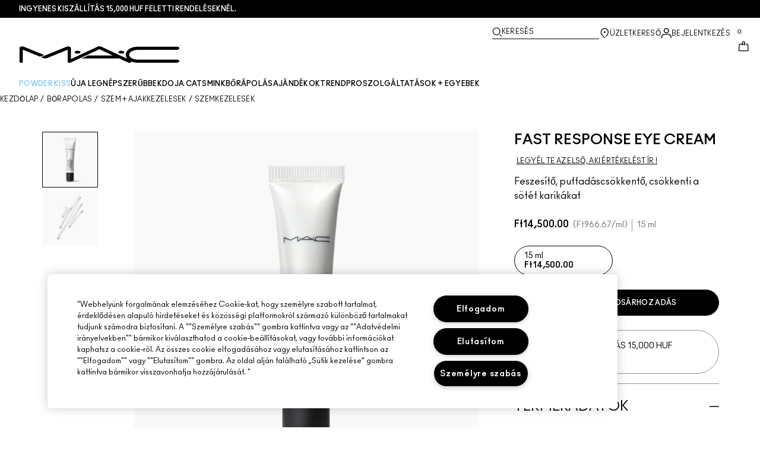

--- FILE ---
content_type: text/html; charset=utf-8
request_url: https://www.maccosmetics.hu/product/fast-response-eye-cream
body_size: 58350
content:
<!DOCTYPE html>
<html lang="hu-HU" dir="ltr" data-lang="hu-HU">
  <head>
    <meta content="eCtFKFsfISAGHUN9KysOCXoqCTsCE1gXKQqQ6FGKJLp-AEemORsbUd3y" name="csrf-token">
    <title>Fast Response Eye Cream | MAC Cosmetics</title>
<meta name="turbo-visit-control" content="reload">
<meta charset="utf-8">
<meta http-equiv="X-UA-Compatible" content="IE=edge">
<meta name="viewport" content="width=device-width, initial-scale=1.0">


<link rel="preconnect" href="https://assets.sdcdn.io">
<link rel="preconnect" href="https://assets.sdcdn.io" crossorigin>
<link rel="preconnect" href="https://sdcdn.io">
<link rel="preconnect" href="https://sdcdn.io" crossorigin>
<link rel="preconnect" href="https://cdn.cookielaw.org">
<link rel="preconnect" href="https://cdn.cookielaw.org" crossorigin>
<link rel="canonical" href="https://www.maccosmetics.hu/product/fast-response-eye-cream"><link rel="alternate" media="handheld" href="https://m.maccosmetics.hu/product/fast-response-eye-cream"><link rel="alternate" media="only screen and (max-width: 640px)" href="https://m.maccosmetics.hu/product/fast-response-eye-cream">
<meta name="description" content="Vásárolj  Fast Response Eye Cream terméket a hivatalos M·A·C online áruházban! 15% kedvezmény regisztráláskor, és ingyenes minták a fizetésnél minden megrendeléshez."><meta property="og:description" content="Vásárolj  Fast Response Eye Cream terméket a hivatalos M·A·C online áruházban! 15% kedvezmény regisztráláskor, és ingyenes minták a fizetésnél minden megrendeléshez."><meta property="og:image" content="https://sdcdn.io/mc/mac_sku_M6GW01_1x1_0.png"><meta property="og:title" content="Fast Response Eye Cream | MAC Cosmetics"><meta property="og:type" content="product"><meta property="og:url" content="https://www.maccosmetics.hu/product/fast-response-eye-cream">



<script type="application/ld+json">
  {"name":"Fast Response Eye Cream","description":"Feszesítő, puffadáscsökkentő, csökkenti a sötét karikákat","image":"https://sdcdn.io/mc/mac_sku_M6GW01_1x1_0.png","url":"https://www.maccosmetics.hu/product/fast-response-eye-cream","sku":"M6GW01","brand":{"name":"MAC Cosmetics","image":"https://www.maccosmetics.hu/brands/mac/icons/logo-b741e2c69ab55a89060fc455be0f33af.svg?vsn=d","url":"https://www.maccosmetics.hu/","@type":"Brand"},"@type":"Product","@context":"http://www.schema.org","offers":[{"image":"https://sdcdn.io/mc/mac_sku_M6GW01_1x1_0.png","price":1.45e4,"sku":"M6GW01","seller":{"name":"MAC Cosmetics","@type":"Organization"},"@type":"Offer","availability":"http://schema.org/InStock","priceCurrency":"HUF"}]}
</script>

<script type="application/ld+json">
  {"@type":"BreadcrumbList","@context":"https://schema.org","itemListElement":[{"name":"Home","position":1,"item":"https://www.maccosmetics.hu/","@type":"ListItem"},{"name":"Bőrápolás","position":2,"item":"https://www.maccosmetics.hu/products/borapolas","@type":"ListItem"},{"name":"Szem + ajakkezelések","position":3,"item":"https://www.maccosmetics.hu/products/borapolas/szem-ajakkezelesek","@type":"ListItem"},{"name":"Szemkezelések","position":4,"item":"https://www.maccosmetics.hu/products/borapolas/szem-ajakkezelesek/szemkezelesek","@type":"ListItem"}]}
</script>
<link rel="shortcut icon" type="image/x-icon" href="/brands/mac/favicon-53233fa7b1fa71bb5005113732a45fc6.ico?vsn=d">
<link rel="apple-touch-icon" href="/brands/mac/apple-touch-icon-0037bb3168955e9a4c60e11fce29c8ef.png?vsn=d">

<link rel="preload" as="image" fetchpriority="high" href="https://sdcdn.io/mc/mac_sku_M6GW01_1x1_0.png?height=700px&amp;width=700px">


  <link as="font" fetchpriority="high" href="/_fonts/maccosmetics/Ano/AnoBold-Regular.woff2" rel="preload" type="font/woff2" crossorigin>

  <link as="font" fetchpriority="high" href="/_fonts/maccosmetics/Ano/AnoRegular-Regular.woff2" rel="preload" type="font/woff2" crossorigin>

  <link as="font" fetchpriority="high" href="/_fonts/maccosmetics/Ano/AnoBlack-Regular.woff2" rel="preload" type="font/woff2" crossorigin>

  <link as="font" fetchpriority="high" href="/_fonts/maccosmetics/Roboto/RobotoMono-Regular.woff2" rel="preload" type="font/woff2" crossorigin>

  <link as="font" fetchpriority="high" href="/_fonts/maccosmetics/Roboto/RobotoMono-Bold.woff2" rel="preload" type="font/woff2" crossorigin>

<style>
  @font-face {
  font-family: "Ano";
  src: url("/_fonts/maccosmetics/Ano/AnoBold-Regular.woff2") format("woff2");
  font-weight: 700;
  font-style: normal;
}

@font-face {
  font-family: "Ano";
  src: url("/_fonts/maccosmetics/Ano/AnoRegular-Regular.woff2") format("woff2");
  font-weight: 400;
  font-style: normal;
}

@font-face {
  font-family: "Ano";
  src: url("/_fonts/maccosmetics/Ano/AnoBlack-Regular.woff2") format("woff2");
  font-weight: 900;
  font-style: normal;
}

/* A necessary font-face for Ano Regular to be bold without changing font weight*/
@font-face {
  font-family: "Ano Regular";
  src: url("/_fonts/maccosmetics/Ano/AnoRegular-Regular.woff2") format("woff2");
  font-weight: 400;
  font-style: normal;
}

@font-face {
  font-family: "Ano Bold Regular";
  src: url("/_fonts/maccosmetics/Ano/AnoBold-Regular.woff2") format("woff2");
  font-weight: 400;
  font-style: normal;
}

@font-face {
  font-family: "Ano Black Regular";
  src: url("/_fonts/maccosmetics/Ano/AnoBlack-Regular.woff2") format("woff2");
  font-weight: 400;
  font-style: normal;
}

@font-face {
  font-family: "Roboto Mono Regular";
  src: url("/_fonts/maccosmetics/Roboto/RobotoMono-Regular.woff2") format("woff2");
  font-weight: 400;
  font-style: normal;
}

@font-face {
  font-family: "Roboto Mono Bold";
  src: url("/_fonts/maccosmetics/Roboto/RobotoMono-Bold.woff2") format("woff2");
  font-weight: 400;
  font-style: normal;
}

</style>
<link phx-track-static rel="stylesheet" type="text/css" href="/assets/app-fca8c5a66dfbcfdfcedf9db0603517b2.css?vsn=d">
<link phx-track-static rel="stylesheet" type="text/css" href="/brands/default/vars-2e7a9e5aba9c486d87d03bd8e80ce7a6.css?vsn=d">
<link phx-track-static rel="stylesheet" type="text/css" href="/brands/default/token_vars-b5845b4b59c8358d00077bbdb3088661.css?vsn=d">
<link phx-track-static rel="stylesheet" href="/brands/mac/vars-d4396db7dd8b376a13a9c46347b18061.css?vsn=d">
<link phx-track-static rel="stylesheet" type="text/css" href="/brands/mac/token_vars-93685e319466dc838fb92c493c55eb42.css?vsn=d">
<link phx-track-static rel="stylesheet" type="text/css" href="/brands/mac/token_vars_md-3c86401e2867d3dd47f4bbae1aacf80e.css?vsn=d">
<link phx-track-static rel="stylesheet" type="text/css" href="/brands/default/token_classes-2f6e656fe2e32fea91c05976723373b5.css?vsn=d">






  
  <style id="elc-styled-components-wrapper" data-styled="active"></style>
  
  


  <script src="https://js.sentry-cdn.com/52f2679b6ee3c36328869efbeab55e91.min.js" crossorigin="anonymous">
  </script>
  <script>
  if (window.Sentry) {
    Sentry.onLoad(function() {
      Sentry.init({
        dsn: "https://52f2679b6ee3c36328869efbeab55e91@o1412351.ingest.sentry.io/4506179240460288",
        denyUrls: [
          "akam/",
          "boomerang/",
          "braze",
          "maps/api",
          "otBannerSdk",
          "resources/",
          "scripttemplates",
          "sentryWrapped",
          "smartserve",
          "static/",
          "tag-builds",
          "tag/tag",
          "ymkmodule"
        ],
        ignoreErrors: [
          "_AutofillCallbackHandler",
          "AbortError",
          "Attempt to use history.replaceState() more than 100 times per 30 seconds",
          "Cannot read properties of null",
          "Cannot read properties of undefined",
          "Failed to fetch",
          "Failed to load script",
          "Failed to read the 'sessionStorage' property from 'Window': Access is denied for this document.",
          "Non-Error exception captured with keys",
          "NotAllowedError",
          "null is not an object",
          "PerformanceMonitoringJavascriptInterface",
          "Script error",
          "The operation is insecure",
          "The operation was aborted",
          "triggerType",
          "TypeError: null is not an object (evaluating 'window.top.document')",
          "undefined is not an object",
          "window.webkit.messageHandlers"
        ],
        environment: "prod",
        release: "sha-aecf6e8"
      });
      Sentry.setTag('tenant', "maccosmetics.hu");
      Sentry.setTag('region', "emea");
    });
  }
  </script>

<script defer phx-track-static type="text/javascript" src="/assets/app-7b95e6611da5daef5c09752f36ab44bb.js?vsn=d">
</script>
    
  
<script>(window.BOOMR_mq=window.BOOMR_mq||[]).push(["addVar",{"rua.upush":"false","rua.cpush":"false","rua.upre":"false","rua.cpre":"false","rua.uprl":"false","rua.cprl":"false","rua.cprf":"false","rua.trans":"SJ-485e159c-38cb-427a-a218-51aef1d927ed","rua.cook":"true","rua.ims":"false","rua.ufprl":"false","rua.cfprl":"true","rua.isuxp":"false","rua.texp":"norulematch","rua.ceh":"false","rua.ueh":"false","rua.ieh.st":"0"}]);</script>
                              <script>!function(e){var n="https://s.go-mpulse.net/boomerang/";if("False"=="True")e.BOOMR_config=e.BOOMR_config||{},e.BOOMR_config.PageParams=e.BOOMR_config.PageParams||{},e.BOOMR_config.PageParams.pci=!0,n="https://s2.go-mpulse.net/boomerang/";if(window.BOOMR_API_key="JJJPX-S9EP4-YEVG6-WLNLQ-L6WLQ",function(){function e(){if(!r){var e=document.createElement("script");e.id="boomr-scr-as",e.src=window.BOOMR.url,e.async=!0,o.appendChild(e),r=!0}}function t(e){r=!0;var n,t,a,i,d=document,O=window;if(window.BOOMR.snippetMethod=e?"if":"i",t=function(e,n){var t=d.createElement("script");t.id=n||"boomr-if-as",t.src=window.BOOMR.url,BOOMR_lstart=(new Date).getTime(),e=e||d.body,e.appendChild(t)},!window.addEventListener&&window.attachEvent&&navigator.userAgent.match(/MSIE [67]\./))return window.BOOMR.snippetMethod="s",void t(o,"boomr-async");a=document.createElement("IFRAME"),a.src="about:blank",a.title="",a.role="presentation",a.loading="eager",i=(a.frameElement||a).style,i.width=0,i.height=0,i.border=0,i.display="none",o.appendChild(a);try{O=a.contentWindow,d=O.document.open()}catch(_){n=document.domain,a.src="javascript:var d=document.open();d.domain='"+n+"';void 0;",O=a.contentWindow,d=O.document.open()}if(n)d._boomrl=function(){this.domain=n,t()},d.write("<bo"+"dy onload='document._boomrl();'>");else if(O._boomrl=function(){t()},O.addEventListener)O.addEventListener("load",O._boomrl,!1);else if(O.attachEvent)O.attachEvent("onload",O._boomrl);d.close()}function a(e){window.BOOMR_onload=e&&e.timeStamp||(new Date).getTime()}if(!window.BOOMR||!window.BOOMR.version&&!window.BOOMR.snippetExecuted){window.BOOMR=window.BOOMR||{},window.BOOMR.snippetStart=(new Date).getTime(),window.BOOMR.snippetExecuted=!0,window.BOOMR.snippetVersion=14,window.BOOMR.url=n+"JJJPX-S9EP4-YEVG6-WLNLQ-L6WLQ";var i=document.currentScript||document.getElementsByTagName("script")[0],o=i.parentNode,r=!1,d=document.createElement("link");if(d.relList&&"function"==typeof d.relList.supports&&d.relList.supports("preload")&&"as"in d)window.BOOMR.snippetMethod="p",d.href=window.BOOMR.url,d.rel="preload",d.as="script",d.addEventListener("load",e),d.addEventListener("error",function(){t(!0)}),setTimeout(function(){if(!r)t(!0)},3e3),BOOMR_lstart=(new Date).getTime(),o.appendChild(d);else t(!1);if(window.addEventListener)window.addEventListener("load",a,!1);else if(window.attachEvent)window.attachEvent("onload",a)}}(),"".length>0)if(e&&"performance"in e&&e.performance&&"function"==typeof e.performance.setResourceTimingBufferSize)e.performance.setResourceTimingBufferSize();!function(){if(BOOMR=e.BOOMR||{},BOOMR.plugins=BOOMR.plugins||{},!BOOMR.plugins.AK){var n="true"=="true"?1:0,t="cookiepresent",a="gqhbjgqxeeo4q2lwbp2a-f-45139a834-clientnsv4-s.akamaihd.net",i="false"=="true"?2:1,o={"ak.v":"39","ak.cp":"1511036","ak.ai":parseInt("944143",10),"ak.ol":"0","ak.cr":9,"ak.ipv":4,"ak.proto":"h2","ak.rid":"c1683b20","ak.r":44332,"ak.a2":n,"ak.m":"dscx","ak.n":"essl","ak.bpcip":"52.14.20.0","ak.cport":39806,"ak.gh":"23.33.28.200","ak.quicv":"","ak.tlsv":"tls1.3","ak.0rtt":"","ak.0rtt.ed":"","ak.csrc":"-","ak.acc":"","ak.t":"1769343988","ak.ak":"hOBiQwZUYzCg5VSAfCLimQ==VKS2Zry7jBm5JIXoYidSMQe57OESqzpRNnB+0bHlvE6m3Mlzf1kJ882zdVmIpquYgsj7c5Utfql5X8zXQnxq+UPwGFJLtm8qjV366Ky4Wbw+IfWTQcxg6XKGqQyPs0+ulIN+4AfbgjpmJxjsiDx653TlnId//jdo9ixZkMUh04Qs302Dcy77bWJO1SRUs84b+7voyUEA8IgrpNOXz/LAYm83Qr1IfN1lvuCwC9GOTjDZ34ttGkBewEulW5w+gYeFBOF3VSBL/pMYucARVLhhpm5vVyecjO7gkhWYrk8Hm6C2DYaHlDKJsTtJwM0jS17NYq3BHhf2+lJGCQ+54mTylfgWqCBZ+aNEkVywuiEjvBR2qjlN5s+/CUivgFK/LlEXV5OEtiEDXkheMTvdFNYsIx2DnCpbrB0aaSfoc+K8atY=","ak.pv":"139","ak.dpoabenc":"","ak.tf":i};if(""!==t)o["ak.ruds"]=t;var r={i:!1,av:function(n){var t="http.initiator";if(n&&(!n[t]||"spa_hard"===n[t]))o["ak.feo"]=void 0!==e.aFeoApplied?1:0,BOOMR.addVar(o)},rv:function(){var e=["ak.bpcip","ak.cport","ak.cr","ak.csrc","ak.gh","ak.ipv","ak.m","ak.n","ak.ol","ak.proto","ak.quicv","ak.tlsv","ak.0rtt","ak.0rtt.ed","ak.r","ak.acc","ak.t","ak.tf"];BOOMR.removeVar(e)}};BOOMR.plugins.AK={akVars:o,akDNSPreFetchDomain:a,init:function(){if(!r.i){var e=BOOMR.subscribe;e("before_beacon",r.av,null,null),e("onbeacon",r.rv,null,null),r.i=!0}return this},is_complete:function(){return!0}}}}()}(window);</script></head>
  <body class="overflow-x-hidden bg-bg text-body">
    <div id="phx-GI34-6YSq8tbmXRD" data-phx-main data-phx-session="SFMyNTY.[base64].DckUWNOBqblIS7cDGEnR3Cvs23sHa-H_frye5RHu7t4" data-phx-static="SFMyNTY.[base64].UaMUl7FcIWIiGkiZmuIo4yPeTyeH6xxD-7V8YOOpNm8">
  

  <div class="relative font-body max-md:h-full">
    <div id="hook-relay" phx-hook="HookRelay"></div>
    
    <section class="search_overlay fixed max-xl:top-0 hidden w-full h-full pt-4 m-auto bg-transparent min-h-96" data-controller="search" id="predictive_search_section" phx-hook="predictiveSearch">
      <div></div>
    </section>
    <div class="min-h-screen">
      <header class="layout-header" data-controller="header-scroll mobile-header gnav-account " data-header-scroll-target="header" data-gnav-account-user-account-path-value="/account/index.tmpl" phx-update="ignore" id="enterprise-header" vulcan-id="header">
  <div class="skip-link">
    <p>
      <a href="#main-content">::elc_general.skip_link::</a>
    </p>
  </div>

  <div class="promo-bar">
  <div class="promo-bar-inner-container">
    <p class="promo-bar-paragraph">
      





<a href="/products/bestsellers" class="promo-bar-left-text">
  
  
  
    Ingyenes kiszállítás 15,000 HUF feletti rendeléseknél.
  
</a>




      
    </p>

    
  </div>
</div>

  <div class="gnav-desktop-overlay-shadow"></div>

  <div class="header-background relative w-full">
    <div class="header-container">
      
      <div>
  <div class="utility-nav">
    <button aria-label="::elc_general.aria_menu::" class="mobile-header-secondary-links-inner-container" type="button" id="menu-button" data-action="mobile-header#toggleSidebar keydown.enter-&gt;mobile-header#focusSidebarOnOpen">
  
  <svg class="header-secondary-links-icon" fill="none" height="19" viewbox="0 0 19 19" width="19" xmlns="http://www.w3.org/2000/svg"><path d="M17.969 14.5968L18.0574 14.6008C18.4933 14.6453 18.833 15.0153 18.833 15.4651C18.833 15.9149 18.4933 16.2849 18.0574 16.3294L17.969 16.3334H1.69706C1.21964 16.3334 0.833008 15.9449 0.833008 15.4651C0.833008 14.9854 1.21964 14.5968 1.69706 14.5968H17.969ZM17.969 8.46511L18.0574 8.4691C18.4933 8.51359 18.833 8.88361 18.833 9.33337C18.833 9.78314 18.4933 10.1532 18.0574 10.1976L17.969 10.2016H1.69706C1.21964 10.2016 0.833008 9.81312 0.833008 9.33337C0.833008 8.85362 1.21964 8.46511 1.69706 8.46511H17.969ZM17.969 2.33337L18.0574 2.33737C18.4933 2.38185 18.833 2.75187 18.833 3.20164C18.833 3.6514 18.4933 4.02143 18.0574 4.06591L17.969 4.0699H1.69706C1.21964 4.0699 0.833008 3.68139 0.833008 3.20164C0.833008 2.72189 1.21964 2.33337 1.69706 2.33337H17.969Z" fill="black"></path></svg>

  <span class="screen-reader-only levelOne">
    ::elc_general.menu::
  </span>
  
</button>





    <a href="/" title="MAC Cosmetics" class="utility-nav-logo">
  
  <svg class="header-brand-logo" fill="none" height="52" viewbox="0 0 500 52" width="500" xmlns="http://www.w3.org/2000/svg"><title>Mac Cosmetics logo</title><path fill-rule="evenodd" clip-rule="evenodd" d="M493.098 41.6178H369.266C354.716 41.6178 343.035 34.5796 343.035 26.3172C343.035 18.0548 354.716 11.0165 369.266 11.0165H493.098C496.921 11.0165 500 8.7724 500 6.12029C500 3.36615 496.921 1.22406 493.098 1.22406H369.266C348.45 1.22406 332.201 12.2406 332.201 26.4192C332.201 30.7034 333.583 34.6816 336.875 38.8639L257.118 1.73408C254.78 0.612029 252.55 0 249.895 0C247.24 0 245.116 0.612029 242.673 1.73408L160.792 39.7819V5.50825C160.792 2.75412 156.969 0.612029 152.19 0.612029C149.004 0.612029 147.092 1.42806 147.092 1.42806L67.229 33.8656L74.1321 36.6197C76.2561 37.4357 78.1677 37.8437 80.5041 37.8437C82.8406 37.8437 84.7522 37.4357 86.8762 36.6197L150.703 10.6085V48.5543C150.703 50.3902 153.04 51.8184 155.801 51.8184H156.226C157.5 51.8184 158.668 51.5123 159.624 51.1043L250.002 9.18041L291.526 28.5614H214.424L193.928 38.0478H312.024L340.38 51.2064C341.336 51.6145 342.504 51.9203 343.777 51.9203C346.858 51.9203 349.301 50.4924 349.301 48.6562C349.301 48.4523 349.301 47.9421 348.769 47.3302C354.185 49.6763 361.089 51.5123 369.266 51.4104H493.098C496.921 51.4104 500 49.1662 500 46.5142C499.893 43.76 496.814 41.6178 493.098 41.6178ZM181.511 22.9326C186.609 22.9326 190.644 20.9944 190.644 18.5463C190.644 16.2002 186.504 14.1601 181.511 14.1601C176.414 14.1601 172.378 16.0982 172.378 18.5463C172.378 20.9944 176.52 22.9326 181.511 22.9326ZM309.269 18.5463C309.269 16.0982 313.411 14.1601 318.402 14.1601C323.5 14.1601 327.535 16.2002 327.535 18.5463C327.535 20.9944 323.5 22.9326 318.402 22.9326C313.304 22.9326 309.269 20.9944 309.269 18.5463ZM13.7 1.40566L77.4209 27.3149L64.1458 32.619L10.1954 10.6881V48.7359C10.1954 50.5719 7.96511 52 5.09768 52C2.33644 52 0 50.5719 0 48.7359V5.48585C0 2.73173 3.82325 0.487623 8.60232 0.589626C11.6822 0.589626 13.7 1.40566 13.7 1.40566Z" fill="black"></path></svg>

  <span class="screen-reader-only">MAC Cosmetics</span>
</a>



    <div class="desktop-header-secondary-links-container">
      <div class="vulcan-loading" phx-connected="[[&quot;remove_class&quot;,{&quot;names&quot;:[&quot;vulcan-loading&quot;]}]]">
        <button aria-label="Keresés" class="desktop-header-search-container" type="button" vulcan-id="search-icon-desktop" vulcan-toggle="predictive">
  
  <svg class="header-search-icon" fill="none" height="17" viewbox="0 0 17 17" width="17" xmlns="http://www.w3.org/2000/svg"><path d="M13.8468 12.6427L16.623 15.2102C16.8772 15.4473 16.9052 15.8432 16.6821 16.1116C16.4564 16.383 16.0683 16.4056 15.8106 16.1778L15.8062 16.1739L13.0399 13.6155L13.8468 12.6427Z" fill="black"></path><path fill-rule="evenodd" clip-rule="evenodd" d="M7.60171 1.61323C4.54901 1.61323 2.0743 4.16482 2.0743 7.31237C2.0743 10.4599 4.54901 13.0115 7.60171 13.0115C10.6544 13.0115 13.1291 10.4599 13.1291 7.31237C13.1291 4.16482 10.6544 1.61323 7.60171 1.61323ZM0.833008 7.31237C0.833008 3.45798 3.86346 0.333374 7.60171 0.333374C11.34 0.333374 14.3704 3.45798 14.3704 7.31237C14.3704 11.1668 11.34 14.2914 7.60171 14.2914C3.86346 14.2914 0.833008 11.1668 0.833008 7.31237Z" fill="black"></path></svg>

  <span class="header-search-text levelOne">
    Keresés
  </span>
  
</button>




      </div>

      





<a href="/store-locator" class="desktop-header-secondary-links-inner-container desktop-header-accessibility-location" phx-click="[[&quot;dispatch&quot;,{&quot;detail&quot;:{&quot;event_name&quot;:&quot;analytics.gnavPromo&quot;,&quot;payload&quot;:{&quot;promo_pos&quot;:[&quot;&quot;],&quot;promo_name&quot;:&quot;Üzletkereső&quot;}},&quot;event&quot;:&quot;phx:trackEvent&quot;}]]">
  
  <svg class="header-secondary-links-icon" fill="none" height="19" viewbox="0 0 19 19" width="19" xmlns="http://www.w3.org/2000/svg"><path d="M9.82773 9.10753C10.6819 9.10753 11.3765 8.39155 11.3765 7.51098C11.3765 6.63041 10.6819 5.91443 9.82773 5.91443C8.97351 5.91443 8.27895 6.63041 8.27895 7.51098C8.27895 8.39155 8.97351 9.10753 9.82773 9.10753Z" fill="black"></path><path fill-rule="evenodd" clip-rule="evenodd" d="M2.83301 7.77432C2.83301 2.94357 6.44249 0.333374 9.82773 0.333374C11.7665 0.333374 13.6262 1.12214 14.939 2.50135L14.9397 2.5021C16.2324 3.86926 16.8792 5.70595 16.8304 7.79465C16.8289 9.92915 15.5919 12.3476 13.2782 14.9646L13.2734 14.97L12.4251 15.8445L11.3974 14.8881L12.2419 14.0176C14.3884 11.5912 15.4148 9.5036 15.4148 7.81547V7.81117L15.4149 7.80687C15.4609 6.07718 14.941 4.61647 13.929 3.54998C12.8955 2.46132 11.4027 1.82563 9.82773 1.82563C7.11539 1.82563 4.24068 3.92117 4.24068 7.81547C4.24068 8.87183 4.63316 10.0729 5.44962 11.4169C6.26494 12.7591 7.49191 14.2252 9.13203 15.8059L10.8567 17.4195L10.5914 17.651C10.4931 17.7367 10.4016 17.8231 10.2978 17.9218L10.2932 17.9263L9.82773 18.3334L9.36605 17.9296L9.36494 17.9286C7.22124 16.0167 5.59312 14.2121 4.49901 12.5245C3.40577 10.8383 2.83301 9.24897 2.83301 7.77432Z" fill="black"></path></svg>

  <span class="desktop-header-secondary-links-text levelOne">
    Üzletkereső
  </span>
  
</a>




      <div id="gnav-account-container" phx-update="ignore">
  <a href="/sign-in" title="Account" class="desktop-header-secondary-links-inner-container desktop-header-accessibility-account" phx-click="[[&quot;dispatch&quot;,{&quot;detail&quot;:{&quot;event_name&quot;:&quot;analytics.gnavPromo&quot;,&quot;payload&quot;:{&quot;promo_pos&quot;:[&quot;gnav&quot;],&quot;promo_name&quot;:&quot;Bejelentkezés&quot;}},&quot;event&quot;:&quot;phx:trackEvent&quot;}]]" data-gnav-account-target="accountLink">
    
  <svg class="header-secondary-links-icon" fill="none" height="19" viewbox="0 0 19 19" width="19" xmlns="http://www.w3.org/2000/svg"><path fill-rule="evenodd" clip-rule="evenodd" d="M5.07976 4.89679C5.07976 7.55883 7.26667 9.58704 9.83951 9.58704C12.4124 9.58704 14.5993 7.68559 14.5993 5.02356C14.5993 2.36153 12.4124 0.333313 9.83951 0.333313C7.26667 0.333313 5.07976 2.23476 5.07976 4.89679ZM6.62346 5.02356C6.62346 3.24887 8.03852 1.85447 9.83951 1.85447C11.6405 1.85447 13.0556 3.37563 13.0556 5.02356C13.0556 6.67148 11.5119 8.06588 9.83951 8.06588C8.16717 8.06588 6.62346 6.79825 6.62346 5.02356Z" fill="black"></path><path d="M0.83374 17.5714V16.1778C0.83374 13.1355 3.25916 10.727 6.32285 10.727H13.3438C16.4075 10.727 18.8329 13.1355 18.8329 16.1778V17.5722H18.8218C18.8214 17.9927 18.478 18.3334 18.0545 18.3334C17.6308 18.3334 17.2872 17.9923 17.2872 17.5714C17.2872 17.5219 17.292 17.4736 17.3011 17.4267V16.1778C17.3011 14.0228 15.5139 12.2481 13.3438 12.2481H6.32285C4.15273 12.2481 2.36558 14.0228 2.36558 16.1778V17.5053C2.36747 17.5271 2.36843 17.5491 2.36843 17.5714C2.36843 17.9923 2.02488 18.3334 1.60108 18.3334C1.17757 18.3334 0.834182 17.9919 0.83374 17.5714Z" fill="black"></path></svg>

    <span class="desktop-header-secondary-links-text" data-gnav-account-target="accountText">
      Bejelentkezés
    </span>
  </a>
</div>
      <button id="cart-icon" type="button" phx-update="ignore" class="ufc-cart-icon-container" data-action="click-&gt;cart-icon#handleCartIconClick mouseenter-&gt;cart-icon#handleMouseEnter setCartIconCount@window-&gt;cart-icon#setItemsCount" data-cart-target="cartButton" data-controller="cart cart-icon" data-cart-icon-is-drawer-disabled-value="false" data-cart-icon-cart-icon-url-value="/cart" data-mounted="true" tabindex="0" aria-label="View items in shopping cart">
  
  <svg class="ufc-cart-icon-svg" fill="none" height="19" viewbox="0 0 19 19" width="19" xmlns="http://www.w3.org/2000/svg"><path fill-rule="evenodd" clip-rule="evenodd" d="M3.01293 7.02234L3.01285 7.02335L2.27935 16.084L2.27914 16.0865C2.23275 16.632 2.64957 16.9854 3.01901 16.9854H16.647C17.0164 16.9854 17.4333 16.632 17.3869 16.0865L17.3867 16.084L16.6532 7.03182C16.6116 6.5462 16.2363 6.2721 15.9133 6.2721H14.0338V4.92408H15.9133C17.107 4.92408 18.001 5.85333 18.0917 6.92558L18.0919 6.92783L18.8254 15.9797L18.8255 15.9809C18.9268 17.1798 17.9918 18.3334 16.647 18.3334H3.01901C1.67428 18.3334 0.739336 17.18 0.840489 15.9811L0.840607 15.9797L1.57427 6.91711C1.66502 5.84486 2.55905 4.91561 3.7527 4.91561H11.1064V6.26363H3.7527C3.42973 6.26363 3.05452 6.53673 3.01293 7.02234Z" fill="black"></path><path fill-rule="evenodd" clip-rule="evenodd" d="M7.11643 3.05712C7.11643 1.62208 8.26485 0.333374 9.83294 0.333374C11.3891 0.333374 12.5494 1.60983 12.5494 3.05712V7.48693C12.5494 7.85918 12.2264 8.16094 11.8279 8.16094C11.4294 8.16094 11.1064 7.85918 11.1064 7.48693V3.05712C11.1064 2.23445 10.4696 1.68139 9.83294 1.68139C9.19172 1.68139 8.55949 2.23914 8.55949 3.05712V7.48693C8.55949 7.85918 8.23645 8.16094 7.83796 8.16094C7.43947 8.16094 7.11643 7.85918 7.11643 7.48693V3.05712Z" fill="black"></path></svg>

  <span data-cart-icon-target="itemsCount" class="ufc-cart-icon-count" aria-hidden="true">
    0
  </span>
</button>
    </div>
  </div>

  
  <div class="vulcan-loading" phx-connected="[[&quot;remove_class&quot;,{&quot;names&quot;:[&quot;vulcan-loading&quot;]}]]">
    <button aria-label="Keresés" class="mobile-header-search-container" type="button" vulcan-toggle="predictive">
  
  <svg class="header-search-icon" fill="none" height="17" viewbox="0 0 17 17" width="17" xmlns="http://www.w3.org/2000/svg"><path d="M13.8468 12.6427L16.623 15.2102C16.8772 15.4473 16.9052 15.8432 16.6821 16.1116C16.4564 16.383 16.0683 16.4056 15.8106 16.1778L15.8062 16.1739L13.0399 13.6155L13.8468 12.6427Z" fill="black"></path><path fill-rule="evenodd" clip-rule="evenodd" d="M7.60171 1.61323C4.54901 1.61323 2.0743 4.16482 2.0743 7.31237C2.0743 10.4599 4.54901 13.0115 7.60171 13.0115C10.6544 13.0115 13.1291 10.4599 13.1291 7.31237C13.1291 4.16482 10.6544 1.61323 7.60171 1.61323ZM0.833008 7.31237C0.833008 3.45798 3.86346 0.333374 7.60171 0.333374C11.34 0.333374 14.3704 3.45798 14.3704 7.31237C14.3704 11.1668 11.34 14.2914 7.60171 14.2914C3.86346 14.2914 0.833008 11.1668 0.833008 7.31237Z" fill="black"></path></svg>

  <span class="header-search-text levelOne">
    Keresés
  </span>
  
</button>




  </div>
</div>

      
      <div class="gnav-desktop-header-bottom-row">
        
        <div class="desktop-header-brand-logo-container items-center">
          
          

<a href="/" title="MAC Cosmetics" class="desktop-header-brand-logo">
  
  <svg class="header-brand-logo" fill="none" height="52" viewbox="0 0 500 52" width="500" xmlns="http://www.w3.org/2000/svg"><title>Mac Cosmetics logo</title><path fill-rule="evenodd" clip-rule="evenodd" d="M493.098 41.6178H369.266C354.716 41.6178 343.035 34.5796 343.035 26.3172C343.035 18.0548 354.716 11.0165 369.266 11.0165H493.098C496.921 11.0165 500 8.7724 500 6.12029C500 3.36615 496.921 1.22406 493.098 1.22406H369.266C348.45 1.22406 332.201 12.2406 332.201 26.4192C332.201 30.7034 333.583 34.6816 336.875 38.8639L257.118 1.73408C254.78 0.612029 252.55 0 249.895 0C247.24 0 245.116 0.612029 242.673 1.73408L160.792 39.7819V5.50825C160.792 2.75412 156.969 0.612029 152.19 0.612029C149.004 0.612029 147.092 1.42806 147.092 1.42806L67.229 33.8656L74.1321 36.6197C76.2561 37.4357 78.1677 37.8437 80.5041 37.8437C82.8406 37.8437 84.7522 37.4357 86.8762 36.6197L150.703 10.6085V48.5543C150.703 50.3902 153.04 51.8184 155.801 51.8184H156.226C157.5 51.8184 158.668 51.5123 159.624 51.1043L250.002 9.18041L291.526 28.5614H214.424L193.928 38.0478H312.024L340.38 51.2064C341.336 51.6145 342.504 51.9203 343.777 51.9203C346.858 51.9203 349.301 50.4924 349.301 48.6562C349.301 48.4523 349.301 47.9421 348.769 47.3302C354.185 49.6763 361.089 51.5123 369.266 51.4104H493.098C496.921 51.4104 500 49.1662 500 46.5142C499.893 43.76 496.814 41.6178 493.098 41.6178ZM181.511 22.9326C186.609 22.9326 190.644 20.9944 190.644 18.5463C190.644 16.2002 186.504 14.1601 181.511 14.1601C176.414 14.1601 172.378 16.0982 172.378 18.5463C172.378 20.9944 176.52 22.9326 181.511 22.9326ZM309.269 18.5463C309.269 16.0982 313.411 14.1601 318.402 14.1601C323.5 14.1601 327.535 16.2002 327.535 18.5463C327.535 20.9944 323.5 22.9326 318.402 22.9326C313.304 22.9326 309.269 20.9944 309.269 18.5463ZM13.7 1.40566L77.4209 27.3149L64.1458 32.619L10.1954 10.6881V48.7359C10.1954 50.5719 7.96511 52 5.09768 52C2.33644 52 0 50.5719 0 48.7359V5.48585C0 2.73173 3.82325 0.487623 8.60232 0.589626C11.6822 0.589626 13.7 1.40566 13.7 1.40566Z" fill="black"></path></svg>

</a>
        </div>

        
        <div class="gnav-desktop-container">
  <nav id="desktop-nav" phx-hook="accessibilityDesktopNav" class="gnav-desktop-top-level-container">
    <div class="gnav-desktop-top-level-row">
      <div class="gnav-desktop-nav-item-group ">
        <div class="gnav-desktop-nav-item">
          





<a href="/product/powder-kiss-lip-cheek-mousse" class="gnav-desktop-top-level-title" phx-click="[[&quot;dispatch&quot;,{&quot;detail&quot;:{&quot;event_name&quot;:&quot;analytics.gnavPromo&quot;,&quot;payload&quot;:{&quot;promo_pos&quot;:[&quot;&quot;],&quot;promo_name&quot;:&quot;&lt;span style=\&quot;color:#83CBEB;\&quot;&gt;POWDER KISS&lt;/span&gt;&quot;}},&quot;event&quot;:&quot;phx:trackEvent&quot;}]]" aria-label="::elc_general.view_menu::">
  
  
  
    <span style="color:#83CBEB;">POWDER KISS</span>
  
</a>




          
        </div>

        
        
      </div><div class="gnav-desktop-nav-item-group navbar-level-2-content-group">
        <div class="gnav-desktop-nav-item">
          





<a href="/products/collections" class="gnav-desktop-top-level-title" phx-click="[[&quot;dispatch&quot;,{&quot;detail&quot;:{&quot;event_name&quot;:&quot;analytics.gnavPromo&quot;,&quot;payload&quot;:{&quot;promo_pos&quot;:[&quot;&quot;],&quot;promo_name&quot;:&quot;ÚJ&quot;}},&quot;event&quot;:&quot;phx:trackEvent&quot;}]]" aria-label="::elc_general.view_menu::">
  
  
  
    ÚJ
  
</a>




          <button id="ÚJ" phx-hook="accessibilitySubNavToggle" data-accessibility="trigger" class="gnav-desktop-top-level-accessibility-trigger-container" aria-label="::elc_general.view_menu::">
            
  <svg class="gnav-desktop-top-level-accessibility-trigger-icon" fill="currentColor" height="16" role="button" viewbox="0 0 16 16" width="16" xmlns="http://www.w3.org/2000/svg"><path fill-rule="evenodd" clip-rule="evenodd" d="M8 10.9228L0.677179 3.6L0 4.27718L8 12.2772L16 4.27718L15.3228 3.6L8 10.9228Z" fill="currentColor"></path></svg>

          </button>
        </div>

        
        <div class="gnav-desktop-sub-nav-container">
          <div class="gnav-desktop-sub-nav-content">
            <div class="gnav-desktop-sub-nav-content-column space-y-4">
              







<p class="gnav-desktop-sub-nav-category-title levelOne">
  ÚJDONSÁGOK
</p>


              
                





<a href="/product/powder-kiss-lip-cheek-mousse" title="Powder Kiss Lip + Cheek Mousse" class="gnav-desktop-sub-nav-item-text" phx-click="[[&quot;dispatch&quot;,{&quot;detail&quot;:{&quot;event_name&quot;:&quot;analytics.gnavPromo&quot;,&quot;payload&quot;:{&quot;promo_pos&quot;:[&quot;&quot;],&quot;promo_name&quot;:&quot;Powder Kiss Lip + Cheek Mousse&quot;}},&quot;event&quot;:&quot;phx:trackEvent&quot;}]]">
  
  
  
    Powder Kiss Lip + Cheek Mousse
  
</a>









<a href="/product/powder-kiss-hazy-matte-lipstick" title="Powder Kiss Hazy Matte Lipstick" class="gnav-desktop-sub-nav-item-text" phx-click="[[&quot;dispatch&quot;,{&quot;detail&quot;:{&quot;event_name&quot;:&quot;analytics.gnavPromo&quot;,&quot;payload&quot;:{&quot;promo_pos&quot;:[&quot;&quot;],&quot;promo_name&quot;:&quot;Powder Kiss Hazy Matte Lipstick&quot;}},&quot;event&quot;:&quot;phx:trackEvent&quot;}]]">
  
  
  
    Powder Kiss Hazy Matte Lipstick
  
</a>









<a href="/hyper-real-skincare" title="Hyper Real" class="gnav-desktop-sub-nav-item-text" phx-click="[[&quot;dispatch&quot;,{&quot;detail&quot;:{&quot;event_name&quot;:&quot;analytics.gnavPromo&quot;,&quot;payload&quot;:{&quot;promo_pos&quot;:[&quot;&quot;],&quot;promo_name&quot;:&quot;Hyper Real&quot;}},&quot;event&quot;:&quot;phx:trackEvent&quot;}]]">
  
  
  
    Hyper Real
  
</a>









<a href="/doja-cat-makeup" title="DOJA CAT" class="gnav-desktop-sub-nav-item-text" phx-click="[[&quot;dispatch&quot;,{&quot;detail&quot;:{&quot;event_name&quot;:&quot;analytics.gnavPromo&quot;,&quot;payload&quot;:{&quot;promo_pos&quot;:[&quot;&quot;],&quot;promo_name&quot;:&quot;DOJA CAT&quot;}},&quot;event&quot;:&quot;phx:trackEvent&quot;}]]">
  
  
  
    DOJA CAT
  
</a>









<a href="/collections-dazzle" title="Dazzle" class="gnav-desktop-sub-nav-item-text" phx-click="[[&quot;dispatch&quot;,{&quot;detail&quot;:{&quot;event_name&quot;:&quot;analytics.gnavPromo&quot;,&quot;payload&quot;:{&quot;promo_pos&quot;:[&quot;&quot;],&quot;promo_name&quot;:&quot;Dazzle&quot;}},&quot;event&quot;:&quot;phx:trackEvent&quot;}]]">
  
  
  
    Dazzle
  
</a>









<a href="/product/skinfinish-lightstruck-liquid-highlighter" title="Skinfinish Lighstruck Liquid Highlighter" class="gnav-desktop-sub-nav-item-text" phx-click="[[&quot;dispatch&quot;,{&quot;detail&quot;:{&quot;event_name&quot;:&quot;analytics.gnavPromo&quot;,&quot;payload&quot;:{&quot;promo_pos&quot;:[&quot;&quot;],&quot;promo_name&quot;:&quot;Skinfinish Lighstruck Liquid Highlighter&quot;}},&quot;event&quot;:&quot;phx:trackEvent&quot;}]]">
  
  
  
    Skinfinish Lighstruck Liquid Highlighter
  
</a>









<a href="/product/lipglass-air" title="Lipglass Air" class="gnav-desktop-sub-nav-item-text" phx-click="[[&quot;dispatch&quot;,{&quot;detail&quot;:{&quot;event_name&quot;:&quot;analytics.gnavPromo&quot;,&quot;payload&quot;:{&quot;promo_pos&quot;:[&quot;&quot;],&quot;promo_name&quot;:&quot;Lipglass Air&quot;}},&quot;event&quot;:&quot;phx:trackEvent&quot;}]]">
  
  
  
    Lipglass Air
  
</a>









<a href="/product/m-a-cstack-elevated-mascara" title="M·A·CStack Elevated Mascara" class="gnav-desktop-sub-nav-item-text" phx-click="[[&quot;dispatch&quot;,{&quot;detail&quot;:{&quot;event_name&quot;:&quot;analytics.gnavPromo&quot;,&quot;payload&quot;:{&quot;promo_pos&quot;:[&quot;&quot;],&quot;promo_name&quot;:&quot;M·A·CStack Elevated Mascara&quot;}},&quot;event&quot;:&quot;phx:trackEvent&quot;}]]">
  
  
  
    M·A·CStack Elevated Mascara
  
</a>









<a href="/product/dazzleshadow-eye-sticks" title="Dazzleshadow Eye Sticks" class="gnav-desktop-sub-nav-item-text" phx-click="[[&quot;dispatch&quot;,{&quot;detail&quot;:{&quot;event_name&quot;:&quot;analytics.gnavPromo&quot;,&quot;payload&quot;:{&quot;promo_pos&quot;:[&quot;&quot;],&quot;promo_name&quot;:&quot;Dazzleshadow Eye Sticks&quot;}},&quot;event&quot;:&quot;phx:trackEvent&quot;}]]">
  
  
  
    Dazzleshadow Eye Sticks
  
</a>









<a href="/product/lipglazer" title="Lipglazer" class="gnav-desktop-sub-nav-item-text" phx-click="[[&quot;dispatch&quot;,{&quot;detail&quot;:{&quot;event_name&quot;:&quot;analytics.gnavPromo&quot;,&quot;payload&quot;:{&quot;promo_pos&quot;:[&quot;&quot;],&quot;promo_name&quot;:&quot;Lipglazer&quot;}},&quot;event&quot;:&quot;phx:trackEvent&quot;}]]">
  
  
  
    Lipglazer
  
</a>









<a href="/products/collections" title="Új termékek vásárlása" class="gnav-desktop-sub-nav-item-text" phx-click="[[&quot;dispatch&quot;,{&quot;detail&quot;:{&quot;event_name&quot;:&quot;analytics.gnavPromo&quot;,&quot;payload&quot;:{&quot;promo_pos&quot;:[&quot;&quot;],&quot;promo_name&quot;:&quot;Új termékek vásárlása&quot;}},&quot;event&quot;:&quot;phx:trackEvent&quot;}]]">
  
  
  
    Új termékek vásárlása
  
</a>




              
            </div>

            
            <div class="ml-auto">
              <div class="desktop-sub-menu-tout-container">
                <div class="desktop-sub-menu-tout">
  <a href="/hyper-real-skincare">
    <img src="https://www.maccosmetics.hu/media/export/cms/66336/676x380_5.jpg" alt="/hyper-real-skincare" class="desktop-sub-menu-tout-image">
    <div class="desktop-sub-menu-tout-text">
      HYPER REAL
    </div>
  </a>
</div>
<div class="desktop-sub-menu-tout">
  <a href="/product/powder-kiss-lip-cheek-mousse">
    <img src="https://www.maccosmetics.hu/media/export/cms/66336/676x380_4.jpg" alt="/product/powder-kiss-lip-cheek-mousse" class="desktop-sub-menu-tout-image">
    <div class="desktop-sub-menu-tout-text">
      Powder Kiss Lip + Cheek Mousse
    </div>
  </a>
</div>
<div class="desktop-sub-menu-tout">
  <a href="/doja-cat-makeup">
    <img src="https://www.maccosmetics.hu/media/export/cms/65187/338X190.jpg" alt="/doja-cat-makeup" class="desktop-sub-menu-tout-image">
    <div class="desktop-sub-menu-tout-text">
      DOJA CAT CSAK M·A·C-ET VISEL
    </div>
  </a>
</div>

              </div>
            </div>
          </div>
        </div>
      </div><div class="gnav-desktop-nav-item-group ">
        <div class="gnav-desktop-nav-item">
          





<a href="/products/bestsellers" class="gnav-desktop-top-level-title" phx-click="[[&quot;dispatch&quot;,{&quot;detail&quot;:{&quot;event_name&quot;:&quot;analytics.gnavPromo&quot;,&quot;payload&quot;:{&quot;promo_pos&quot;:[&quot;&quot;],&quot;promo_name&quot;:&quot;A LEGNÉPSZERŰBBEK&quot;}},&quot;event&quot;:&quot;phx:trackEvent&quot;}]]" aria-label="::elc_general.view_menu::">
  
  
  
    A LEGNÉPSZERŰBBEK
  
</a>




          
        </div>

        
        
      </div><div class="gnav-desktop-nav-item-group ">
        <div class="gnav-desktop-nav-item">
          





<a href="/doja-cat-makeup" class="gnav-desktop-top-level-title" phx-click="[[&quot;dispatch&quot;,{&quot;detail&quot;:{&quot;event_name&quot;:&quot;analytics.gnavPromo&quot;,&quot;payload&quot;:{&quot;promo_pos&quot;:[&quot;&quot;],&quot;promo_name&quot;:&quot;DOJA CAT&quot;}},&quot;event&quot;:&quot;phx:trackEvent&quot;}]]" aria-label="::elc_general.view_menu::">
  
  
  
    DOJA CAT
  
</a>




          
        </div>

        
        
      </div><div class="gnav-desktop-nav-item-group navbar-level-2-content-group">
        <div class="gnav-desktop-nav-item">
          







<p class="gnav-desktop-top-level-title levelOne">
  SMINK
</p>


          <button id="SMINK" phx-hook="accessibilitySubNavToggle" data-accessibility="trigger" class="gnav-desktop-top-level-accessibility-trigger-container" aria-label="::elc_general.view_menu::">
            
  <svg class="gnav-desktop-top-level-accessibility-trigger-icon" fill="currentColor" height="16" role="button" viewbox="0 0 16 16" width="16" xmlns="http://www.w3.org/2000/svg"><path fill-rule="evenodd" clip-rule="evenodd" d="M8 10.9228L0.677179 3.6L0 4.27718L8 12.2772L16 4.27718L15.3228 3.6L8 10.9228Z" fill="currentColor"></path></svg>

          </button>
        </div>

        
        <div class="gnav-desktop-sub-nav-container">
          <div class="gnav-desktop-sub-nav-content">
            <div class="gnav-desktop-sub-nav-content-column space-y-4">
              







<p class="gnav-desktop-sub-nav-category-title levelOne">
  Ajkak
</p>


              
                





<a href="/lip-combo" title="Lip Combo" class="gnav-desktop-sub-nav-item-text" phx-click="[[&quot;dispatch&quot;,{&quot;detail&quot;:{&quot;event_name&quot;:&quot;analytics.gnavPromo&quot;,&quot;payload&quot;:{&quot;promo_pos&quot;:[&quot;&quot;],&quot;promo_name&quot;:&quot;Lip Combo&quot;}},&quot;event&quot;:&quot;phx:trackEvent&quot;}]]">
  
  
  
    Lip Combo
  
</a>









<a href="/products/lips/lipstick-makeup" title="Rúzsok" class="gnav-desktop-sub-nav-item-text" phx-click="[[&quot;dispatch&quot;,{&quot;detail&quot;:{&quot;event_name&quot;:&quot;analytics.gnavPromo&quot;,&quot;payload&quot;:{&quot;promo_pos&quot;:[&quot;&quot;],&quot;promo_name&quot;:&quot;Rúzsok&quot;}},&quot;event&quot;:&quot;phx:trackEvent&quot;}]]">
  
  
  
    Rúzsok
  
</a>









<a href="/products/makeup/lips/lip-liner" title="Szájceruzák" class="gnav-desktop-sub-nav-item-text" phx-click="[[&quot;dispatch&quot;,{&quot;detail&quot;:{&quot;event_name&quot;:&quot;analytics.gnavPromo&quot;,&quot;payload&quot;:{&quot;promo_pos&quot;:[&quot;&quot;],&quot;promo_name&quot;:&quot;Szájceruzák&quot;}},&quot;event&quot;:&quot;phx:trackEvent&quot;}]]">
  
  
  
    Szájceruzák
  
</a>









<a href="/products/lips/lip-gloss" title="Szájfények" class="gnav-desktop-sub-nav-item-text" phx-click="[[&quot;dispatch&quot;,{&quot;detail&quot;:{&quot;event_name&quot;:&quot;analytics.gnavPromo&quot;,&quot;payload&quot;:{&quot;promo_pos&quot;:[&quot;&quot;],&quot;promo_name&quot;:&quot;Szájfények&quot;}},&quot;event&quot;:&quot;phx:trackEvent&quot;}]]">
  
  
  
    Szájfények
  
</a>









<a href="/products/lips/lip-balms-primers" title="Ajakbalzsamok + primerek" class="gnav-desktop-sub-nav-item-text" phx-click="[[&quot;dispatch&quot;,{&quot;detail&quot;:{&quot;event_name&quot;:&quot;analytics.gnavPromo&quot;,&quot;payload&quot;:{&quot;promo_pos&quot;:[&quot;&quot;],&quot;promo_name&quot;:&quot;Ajakbalzsamok + primerek&quot;}},&quot;event&quot;:&quot;phx:trackEvent&quot;}]]">
  
  
  
    Ajakbalzsamok + primerek
  
</a>









<a href="/products/lips/liquid-lipsticks" title="Folyékony rúzsok" class="gnav-desktop-sub-nav-item-text" phx-click="[[&quot;dispatch&quot;,{&quot;detail&quot;:{&quot;event_name&quot;:&quot;analytics.gnavPromo&quot;,&quot;payload&quot;:{&quot;promo_pos&quot;:[&quot;&quot;],&quot;promo_name&quot;:&quot;Folyékony rúzsok&quot;}},&quot;event&quot;:&quot;phx:trackEvent&quot;}]]">
  
  
  
    Folyékony rúzsok
  
</a>









<a href="/products/lips/lip-palettes-kits" title="Ajakpaletták + szettek" class="gnav-desktop-sub-nav-item-text" phx-click="[[&quot;dispatch&quot;,{&quot;detail&quot;:{&quot;event_name&quot;:&quot;analytics.gnavPromo&quot;,&quot;payload&quot;:{&quot;promo_pos&quot;:[&quot;&quot;],&quot;promo_name&quot;:&quot;Ajakpaletták + szettek&quot;}},&quot;event&quot;:&quot;phx:trackEvent&quot;}]]">
  
  
  
    Ajakpaletták + szettek
  
</a>









<a href="/products/mini-mac-travel-size-makeup" title="Mini M·A·C" class="gnav-desktop-sub-nav-item-text" phx-click="[[&quot;dispatch&quot;,{&quot;detail&quot;:{&quot;event_name&quot;:&quot;analytics.gnavPromo&quot;,&quot;payload&quot;:{&quot;promo_pos&quot;:[&quot;&quot;],&quot;promo_name&quot;:&quot;Mini M·A·C&quot;}},&quot;event&quot;:&quot;phx:trackEvent&quot;}]]">
  
  
  
    Mini M·A·C
  
</a>









<a href="/products/lips" title="AZ ÖSSZES RÚZS" class="gnav-desktop-sub-nav-item-text" phx-click="[[&quot;dispatch&quot;,{&quot;detail&quot;:{&quot;event_name&quot;:&quot;analytics.gnavPromo&quot;,&quot;payload&quot;:{&quot;promo_pos&quot;:[&quot;&quot;],&quot;promo_name&quot;:&quot;AZ ÖSSZES RÚZS&quot;}},&quot;event&quot;:&quot;phx:trackEvent&quot;}]]">
  
  
  
    AZ ÖSSZES RÚZS
  
</a>




              
            </div><div class="gnav-desktop-sub-nav-content-column space-y-4">
              







<p class="gnav-desktop-sub-nav-category-title levelOne">
  ARC
</p>


              
                





<a href="/products/face/foundations" title="Alapozók" class="gnav-desktop-sub-nav-item-text" phx-click="[[&quot;dispatch&quot;,{&quot;detail&quot;:{&quot;event_name&quot;:&quot;analytics.gnavPromo&quot;,&quot;payload&quot;:{&quot;promo_pos&quot;:[&quot;&quot;],&quot;promo_name&quot;:&quot;Alapozók&quot;}},&quot;event&quot;:&quot;phx:trackEvent&quot;}]]">
  
  
  
    Alapozók
  
</a>









<a href="/products/face/concealers" title="Korrektorok" class="gnav-desktop-sub-nav-item-text" phx-click="[[&quot;dispatch&quot;,{&quot;detail&quot;:{&quot;event_name&quot;:&quot;analytics.gnavPromo&quot;,&quot;payload&quot;:{&quot;promo_pos&quot;:[&quot;&quot;],&quot;promo_name&quot;:&quot;Korrektorok&quot;}},&quot;event&quot;:&quot;phx:trackEvent&quot;}]]">
  
  
  
    Korrektorok
  
</a>









<a href="/products/face/blushes-bronzers" title="Pirosítók + bronzerek" class="gnav-desktop-sub-nav-item-text" phx-click="[[&quot;dispatch&quot;,{&quot;detail&quot;:{&quot;event_name&quot;:&quot;analytics.gnavPromo&quot;,&quot;payload&quot;:{&quot;promo_pos&quot;:[&quot;&quot;],&quot;promo_name&quot;:&quot;Pirosítók + bronzerek&quot;}},&quot;event&quot;:&quot;phx:trackEvent&quot;}]]">
  
  
  
    Pirosítók + bronzerek
  
</a>









<a href="/products/face/powders" title="Púderek" class="gnav-desktop-sub-nav-item-text" phx-click="[[&quot;dispatch&quot;,{&quot;detail&quot;:{&quot;event_name&quot;:&quot;analytics.gnavPromo&quot;,&quot;payload&quot;:{&quot;promo_pos&quot;:[&quot;&quot;],&quot;promo_name&quot;:&quot;Púderek&quot;}},&quot;event&quot;:&quot;phx:trackEvent&quot;}]]">
  
  
  
    Púderek
  
</a>









<a href="/products/face/highlighters" title="Highlighterek" class="gnav-desktop-sub-nav-item-text" phx-click="[[&quot;dispatch&quot;,{&quot;detail&quot;:{&quot;event_name&quot;:&quot;analytics.gnavPromo&quot;,&quot;payload&quot;:{&quot;promo_pos&quot;:[&quot;&quot;],&quot;promo_name&quot;:&quot;Highlighterek&quot;}},&quot;event&quot;:&quot;phx:trackEvent&quot;}]]">
  
  
  
    Highlighterek
  
</a>









<a href="/products/primers" title="Primerek" class="gnav-desktop-sub-nav-item-text" phx-click="[[&quot;dispatch&quot;,{&quot;detail&quot;:{&quot;event_name&quot;:&quot;analytics.gnavPromo&quot;,&quot;payload&quot;:{&quot;promo_pos&quot;:[&quot;&quot;],&quot;promo_name&quot;:&quot;Primerek&quot;}},&quot;event&quot;:&quot;phx:trackEvent&quot;}]]">
  
  
  
    Primerek
  
</a>









<a href="/products/face/makeup-setting-sprays" title="Sminkfixáló spray" class="gnav-desktop-sub-nav-item-text" phx-click="[[&quot;dispatch&quot;,{&quot;detail&quot;:{&quot;event_name&quot;:&quot;analytics.gnavPromo&quot;,&quot;payload&quot;:{&quot;promo_pos&quot;:[&quot;&quot;],&quot;promo_name&quot;:&quot;Sminkfixáló spray&quot;}},&quot;event&quot;:&quot;phx:trackEvent&quot;}]]">
  
  
  
    Sminkfixáló spray
  
</a>









<a href="/products/face/face-palettes-kits" title="Arcpaletták + szettek" class="gnav-desktop-sub-nav-item-text" phx-click="[[&quot;dispatch&quot;,{&quot;detail&quot;:{&quot;event_name&quot;:&quot;analytics.gnavPromo&quot;,&quot;payload&quot;:{&quot;promo_pos&quot;:[&quot;&quot;],&quot;promo_name&quot;:&quot;Arcpaletták + szettek&quot;}},&quot;event&quot;:&quot;phx:trackEvent&quot;}]]">
  
  
  
    Arcpaletták + szettek
  
</a>









<a href="/products/face" title="AZ ARCRA VALÓ ÖSSZES TERMÉK" class="gnav-desktop-sub-nav-item-text" phx-click="[[&quot;dispatch&quot;,{&quot;detail&quot;:{&quot;event_name&quot;:&quot;analytics.gnavPromo&quot;,&quot;payload&quot;:{&quot;promo_pos&quot;:[&quot;&quot;],&quot;promo_name&quot;:&quot;AZ ARCRA VALÓ ÖSSZES TERMÉK&quot;}},&quot;event&quot;:&quot;phx:trackEvent&quot;}]]">
  
  
  
    AZ ARCRA VALÓ ÖSSZES TERMÉK
  
</a>




              
            </div><div class="gnav-desktop-sub-nav-content-column space-y-4">
              







<p class="gnav-desktop-sub-nav-category-title levelOne">
  SZEM
</p>


              
                





<a href="/products/eyes/mascara" title="Szempillaspirálok" class="gnav-desktop-sub-nav-item-text" phx-click="[[&quot;dispatch&quot;,{&quot;detail&quot;:{&quot;event_name&quot;:&quot;analytics.gnavPromo&quot;,&quot;payload&quot;:{&quot;promo_pos&quot;:[&quot;&quot;],&quot;promo_name&quot;:&quot;Szempillaspirálok&quot;}},&quot;event&quot;:&quot;phx:trackEvent&quot;}]]">
  
  
  
    Szempillaspirálok
  
</a>









<a href="/products/eyes/eyeliners" title="Szemceruzák" class="gnav-desktop-sub-nav-item-text" phx-click="[[&quot;dispatch&quot;,{&quot;detail&quot;:{&quot;event_name&quot;:&quot;analytics.gnavPromo&quot;,&quot;payload&quot;:{&quot;promo_pos&quot;:[&quot;&quot;],&quot;promo_name&quot;:&quot;Szemceruzák&quot;}},&quot;event&quot;:&quot;phx:trackEvent&quot;}]]">
  
  
  
    Szemceruzák
  
</a>









<a href="/products/eyes/eyeshadows" title="Szemhéjfestékek" class="gnav-desktop-sub-nav-item-text" phx-click="[[&quot;dispatch&quot;,{&quot;detail&quot;:{&quot;event_name&quot;:&quot;analytics.gnavPromo&quot;,&quot;payload&quot;:{&quot;promo_pos&quot;:[&quot;&quot;],&quot;promo_name&quot;:&quot;Szemhéjfestékek&quot;}},&quot;event&quot;:&quot;phx:trackEvent&quot;}]]">
  
  
  
    Szemhéjfestékek
  
</a>









<a href="/products/eyes/brows" title="Szemöldök" class="gnav-desktop-sub-nav-item-text" phx-click="[[&quot;dispatch&quot;,{&quot;detail&quot;:{&quot;event_name&quot;:&quot;analytics.gnavPromo&quot;,&quot;payload&quot;:{&quot;promo_pos&quot;:[&quot;&quot;],&quot;promo_name&quot;:&quot;Szemöldök&quot;}},&quot;event&quot;:&quot;phx:trackEvent&quot;}]]">
  
  
  
    Szemöldök
  
</a>









<a href="/products/eyes/lashes" title="Műszempillák" class="gnav-desktop-sub-nav-item-text" phx-click="[[&quot;dispatch&quot;,{&quot;detail&quot;:{&quot;event_name&quot;:&quot;analytics.gnavPromo&quot;,&quot;payload&quot;:{&quot;promo_pos&quot;:[&quot;&quot;],&quot;promo_name&quot;:&quot;Műszempillák&quot;}},&quot;event&quot;:&quot;phx:trackEvent&quot;}]]">
  
  
  
    Műszempillák
  
</a>









<a href="/products/eyes/eye-primer" title="Szemhéjprimerek" class="gnav-desktop-sub-nav-item-text" phx-click="[[&quot;dispatch&quot;,{&quot;detail&quot;:{&quot;event_name&quot;:&quot;analytics.gnavPromo&quot;,&quot;payload&quot;:{&quot;promo_pos&quot;:[&quot;&quot;],&quot;promo_name&quot;:&quot;Szemhéjprimerek&quot;}},&quot;event&quot;:&quot;phx:trackEvent&quot;}]]">
  
  
  
    Szemhéjprimerek
  
</a>









<a href="/products/eyes/eye-palettes-kits" title="Szemhéjpaletták + szettek" class="gnav-desktop-sub-nav-item-text" phx-click="[[&quot;dispatch&quot;,{&quot;detail&quot;:{&quot;event_name&quot;:&quot;analytics.gnavPromo&quot;,&quot;payload&quot;:{&quot;promo_pos&quot;:[&quot;&quot;],&quot;promo_name&quot;:&quot;Szemhéjpaletták + szettek&quot;}},&quot;event&quot;:&quot;phx:trackEvent&quot;}]]">
  
  
  
    Szemhéjpaletták + szettek
  
</a>









<a href="/products/mini-mac-travel-size-makeup" title="Mini M·A·C" class="gnav-desktop-sub-nav-item-text" phx-click="[[&quot;dispatch&quot;,{&quot;detail&quot;:{&quot;event_name&quot;:&quot;analytics.gnavPromo&quot;,&quot;payload&quot;:{&quot;promo_pos&quot;:[&quot;&quot;],&quot;promo_name&quot;:&quot;Mini M·A·C&quot;}},&quot;event&quot;:&quot;phx:trackEvent&quot;}]]">
  
  
  
    Mini M·A·C
  
</a>









<a href="/products/eye-makeup" title="A SZEMRE VALÓ ÖSSZES TERMÉK" class="gnav-desktop-sub-nav-item-text" phx-click="[[&quot;dispatch&quot;,{&quot;detail&quot;:{&quot;event_name&quot;:&quot;analytics.gnavPromo&quot;,&quot;payload&quot;:{&quot;promo_pos&quot;:[&quot;&quot;],&quot;promo_name&quot;:&quot;A SZEMRE VALÓ ÖSSZES TERMÉK&quot;}},&quot;event&quot;:&quot;phx:trackEvent&quot;}]]">
  
  
  
    A SZEMRE VALÓ ÖSSZES TERMÉK
  
</a>




              
            </div><div class="gnav-desktop-sub-nav-content-column space-y-4">
              







<p class="gnav-desktop-sub-nav-category-title levelOne">
  ECSETEK + ESZKÖZÖK
</p>


              
                





<a href="/products/face-brushes" title="Arcecsetek" class="gnav-desktop-sub-nav-item-text" phx-click="[[&quot;dispatch&quot;,{&quot;detail&quot;:{&quot;event_name&quot;:&quot;analytics.gnavPromo&quot;,&quot;payload&quot;:{&quot;promo_pos&quot;:[&quot;&quot;],&quot;promo_name&quot;:&quot;Arcecsetek&quot;}},&quot;event&quot;:&quot;phx:trackEvent&quot;}]]">
  
  
  
    Arcecsetek
  
</a>









<a href="/products/eye-brushes" title="Szemhéjecsetek" class="gnav-desktop-sub-nav-item-text" phx-click="[[&quot;dispatch&quot;,{&quot;detail&quot;:{&quot;event_name&quot;:&quot;analytics.gnavPromo&quot;,&quot;payload&quot;:{&quot;promo_pos&quot;:[&quot;&quot;],&quot;promo_name&quot;:&quot;Szemhéjecsetek&quot;}},&quot;event&quot;:&quot;phx:trackEvent&quot;}]]">
  
  
  
    Szemhéjecsetek
  
</a>









<a href="/products/lip-brushes" title="Ajakecsetek" class="gnav-desktop-sub-nav-item-text" phx-click="[[&quot;dispatch&quot;,{&quot;detail&quot;:{&quot;event_name&quot;:&quot;analytics.gnavPromo&quot;,&quot;payload&quot;:{&quot;promo_pos&quot;:[&quot;&quot;],&quot;promo_name&quot;:&quot;Ajakecsetek&quot;}},&quot;event&quot;:&quot;phx:trackEvent&quot;}]]">
  
  
  
    Ajakecsetek
  
</a>









<a href="/products/tools/sponges-applicators" title="Szivacsok + applikátorok" class="gnav-desktop-sub-nav-item-text" phx-click="[[&quot;dispatch&quot;,{&quot;detail&quot;:{&quot;event_name&quot;:&quot;analytics.gnavPromo&quot;,&quot;payload&quot;:{&quot;promo_pos&quot;:[&quot;&quot;],&quot;promo_name&quot;:&quot;Szivacsok + applikátorok&quot;}},&quot;event&quot;:&quot;phx:trackEvent&quot;}]]">
  
  
  
    Szivacsok + applikátorok
  
</a>









<a href="/products/tools/bags" title="Táskák" class="gnav-desktop-sub-nav-item-text" phx-click="[[&quot;dispatch&quot;,{&quot;detail&quot;:{&quot;event_name&quot;:&quot;analytics.gnavPromo&quot;,&quot;payload&quot;:{&quot;promo_pos&quot;:[&quot;&quot;],&quot;promo_name&quot;:&quot;Táskák&quot;}},&quot;event&quot;:&quot;phx:trackEvent&quot;}]]">
  
  
  
    Táskák
  
</a>









<a href="/products/tools/accessories" title="Kiegészítők" class="gnav-desktop-sub-nav-item-text" phx-click="[[&quot;dispatch&quot;,{&quot;detail&quot;:{&quot;event_name&quot;:&quot;analytics.gnavPromo&quot;,&quot;payload&quot;:{&quot;promo_pos&quot;:[&quot;&quot;],&quot;promo_name&quot;:&quot;Kiegészítők&quot;}},&quot;event&quot;:&quot;phx:trackEvent&quot;}]]">
  
  
  
    Kiegészítők
  
</a>









<a href="/products/all-brushes" title="AZ ÖSSZES ECSET" class="gnav-desktop-sub-nav-item-text" phx-click="[[&quot;dispatch&quot;,{&quot;detail&quot;:{&quot;event_name&quot;:&quot;analytics.gnavPromo&quot;,&quot;payload&quot;:{&quot;promo_pos&quot;:[&quot;&quot;],&quot;promo_name&quot;:&quot;AZ ÖSSZES ECSET&quot;}},&quot;event&quot;:&quot;phx:trackEvent&quot;}]]">
  
  
  
    AZ ÖSSZES ECSET
  
</a>




              
            </div><div class="gnav-desktop-sub-nav-content-column space-y-4">
              







<p class="gnav-desktop-sub-nav-category-title levelOne">
  TUDJ MEG TÖBBET
</p>


              
                





<a href="/foundation-shade-finder" title="Foundation Finder" class="gnav-desktop-sub-nav-item-text" phx-click="[[&quot;dispatch&quot;,{&quot;detail&quot;:{&quot;event_name&quot;:&quot;analytics.gnavPromo&quot;,&quot;payload&quot;:{&quot;promo_pos&quot;:[&quot;&quot;],&quot;promo_name&quot;:&quot;Foundation Finder&quot;}},&quot;event&quot;:&quot;phx:trackEvent&quot;}]]">
  
  
  
    Foundation Finder
  
</a>









<a href="/explore-mac-studio-foundations" title="MAC Studio Foundations" class="gnav-desktop-sub-nav-item-text" phx-click="[[&quot;dispatch&quot;,{&quot;detail&quot;:{&quot;event_name&quot;:&quot;analytics.gnavPromo&quot;,&quot;payload&quot;:{&quot;promo_pos&quot;:[&quot;&quot;],&quot;promo_name&quot;:&quot;MAC Studio Foundations&quot;}},&quot;event&quot;:&quot;phx:trackEvent&quot;}]]">
  
  
  
    MAC Studio Foundations
  
</a>









<a href="/i-only-wear-mac" title="I ONLY WEAR MAC" class="gnav-desktop-sub-nav-item-text" phx-click="[[&quot;dispatch&quot;,{&quot;detail&quot;:{&quot;event_name&quot;:&quot;analytics.gnavPromo&quot;,&quot;payload&quot;:{&quot;promo_pos&quot;:[&quot;&quot;],&quot;promo_name&quot;:&quot;I ONLY WEAR MAC&quot;}},&quot;event&quot;:&quot;phx:trackEvent&quot;}]]">
  
  
  
    I ONLY WEAR MAC
  
</a>




              
            </div>

            
            <div class="ml-auto">
              <div class="desktop-sub-menu-tout-container">
                <div class="desktop-sub-menu-tout">
  <a href="/foundation-shade-finder">
    <img src="https://www.maccosmetics.hu/media/export/cms/64376/Gnav_1.jpg" alt="/foundation-shade-finder" class="desktop-sub-menu-tout-image">
    <div class="desktop-sub-menu-tout-text">
      ALAPOZÓKERESŐ KVÍZ 
    </div>
  </a>
</div>
<div class="desktop-sub-menu-tout">
  <a href="/i-only-wear-mac">
    <img src="https://www.maccosmetics.hu/media/export/cms/64375/Only_wear_gnav.jpg" alt="/i-only-wear-mac" class="desktop-sub-menu-tout-image">
    <div class="desktop-sub-menu-tout-text">
      I ONLY WEAR MAC
    </div>
  </a>
</div>

              </div>
            </div>
          </div>
        </div>
      </div><div class="gnav-desktop-nav-item-group navbar-level-2-content-group">
        <div class="gnav-desktop-nav-item">
          





<a href="/products/skincare" class="gnav-desktop-top-level-title" phx-click="[[&quot;dispatch&quot;,{&quot;detail&quot;:{&quot;event_name&quot;:&quot;analytics.gnavPromo&quot;,&quot;payload&quot;:{&quot;promo_pos&quot;:[&quot;&quot;],&quot;promo_name&quot;:&quot;BŐRÁPOLÁS&quot;}},&quot;event&quot;:&quot;phx:trackEvent&quot;}]]" aria-label="::elc_general.view_menu::">
  
  
  
    BŐRÁPOLÁS
  
</a>




          <button id="BŐRÁPOLÁS" phx-hook="accessibilitySubNavToggle" data-accessibility="trigger" class="gnav-desktop-top-level-accessibility-trigger-container" aria-label="::elc_general.view_menu::">
            
  <svg class="gnav-desktop-top-level-accessibility-trigger-icon" fill="currentColor" height="16" role="button" viewbox="0 0 16 16" width="16" xmlns="http://www.w3.org/2000/svg"><path fill-rule="evenodd" clip-rule="evenodd" d="M8 10.9228L0.677179 3.6L0 4.27718L8 12.2772L16 4.27718L15.3228 3.6L8 10.9228Z" fill="currentColor"></path></svg>

          </button>
        </div>

        
        <div class="gnav-desktop-sub-nav-container">
          <div class="gnav-desktop-sub-nav-content">
            <div class="gnav-desktop-sub-nav-content-column space-y-4">
              







<p class="gnav-desktop-sub-nav-category-title levelOne">
  VÁSÁRLÁS KATEGÓRIÁK SZERINT
</p>


              
                





<a href="/products/removers-cleansers" title="Arctisztítók + sminklemosó" class="gnav-desktop-sub-nav-item-text" phx-click="[[&quot;dispatch&quot;,{&quot;detail&quot;:{&quot;event_name&quot;:&quot;analytics.gnavPromo&quot;,&quot;payload&quot;:{&quot;promo_pos&quot;:[&quot;&quot;],&quot;promo_name&quot;:&quot;Arctisztítók + sminklemosó&quot;}},&quot;event&quot;:&quot;phx:trackEvent&quot;}]]">
  
  
  
    Arctisztítók + sminklemosó
  
</a>









<a href="/products/serums-treatments" title="Arc szérumok" class="gnav-desktop-sub-nav-item-text" phx-click="[[&quot;dispatch&quot;,{&quot;detail&quot;:{&quot;event_name&quot;:&quot;analytics.gnavPromo&quot;,&quot;payload&quot;:{&quot;promo_pos&quot;:[&quot;&quot;],&quot;promo_name&quot;:&quot;Arc szérumok&quot;}},&quot;event&quot;:&quot;phx:trackEvent&quot;}]]">
  
  
  
    Arc szérumok
  
</a>









<a href="/products/moisturizers" title="Hidratálók" class="gnav-desktop-sub-nav-item-text" phx-click="[[&quot;dispatch&quot;,{&quot;detail&quot;:{&quot;event_name&quot;:&quot;analytics.gnavPromo&quot;,&quot;payload&quot;:{&quot;promo_pos&quot;:[&quot;&quot;],&quot;promo_name&quot;:&quot;Hidratálók&quot;}},&quot;event&quot;:&quot;phx:trackEvent&quot;}]]">
  
  
  
    Hidratálók
  
</a>









<a href="/products/skincare/eye-lip-treatments" title="Szem- + ajakápolás" class="gnav-desktop-sub-nav-item-text" phx-click="[[&quot;dispatch&quot;,{&quot;detail&quot;:{&quot;event_name&quot;:&quot;analytics.gnavPromo&quot;,&quot;payload&quot;:{&quot;promo_pos&quot;:[&quot;&quot;],&quot;promo_name&quot;:&quot;Szem- + ajakápolás&quot;}},&quot;event&quot;:&quot;phx:trackEvent&quot;}]]">
  
  
  
    Szem- + ajakápolás
  
</a>









<a href="/products/skincare/masks-exfoliators" title="Maszkok + hámlasztók" class="gnav-desktop-sub-nav-item-text" phx-click="[[&quot;dispatch&quot;,{&quot;detail&quot;:{&quot;event_name&quot;:&quot;analytics.gnavPromo&quot;,&quot;payload&quot;:{&quot;promo_pos&quot;:[&quot;&quot;],&quot;promo_name&quot;:&quot;Maszkok + hámlasztók&quot;}},&quot;event&quot;:&quot;phx:trackEvent&quot;}]]">
  
  
  
    Maszkok + hámlasztók
  
</a>









<a href="/products/mini-mac-travel-size-makeup" title="Mini M·A·C" class="gnav-desktop-sub-nav-item-text" phx-click="[[&quot;dispatch&quot;,{&quot;detail&quot;:{&quot;event_name&quot;:&quot;analytics.gnavPromo&quot;,&quot;payload&quot;:{&quot;promo_pos&quot;:[&quot;&quot;],&quot;promo_name&quot;:&quot;Mini M·A·C&quot;}},&quot;event&quot;:&quot;phx:trackEvent&quot;}]]">
  
  
  
    Mini M·A·C
  
</a>









<a href="/products/skincare" title="AZ ÖSSZES BŐRÁPOLÓ TERMÉK" class="gnav-desktop-sub-nav-item-text" phx-click="[[&quot;dispatch&quot;,{&quot;detail&quot;:{&quot;event_name&quot;:&quot;analytics.gnavPromo&quot;,&quot;payload&quot;:{&quot;promo_pos&quot;:[&quot;&quot;],&quot;promo_name&quot;:&quot;AZ ÖSSZES BŐRÁPOLÓ TERMÉK&quot;}},&quot;event&quot;:&quot;phx:trackEvent&quot;}]]">
  
  
  
    AZ ÖSSZES BŐRÁPOLÓ TERMÉK
  
</a>




              
            </div>

            
            <div class="ml-auto">
              <div class="desktop-sub-menu-tout-container">
                <div class="desktop-sub-menu-tout">
  <a href="/product/hyper-real-skincanvas-waterlight-cream-ha3-moisturizer">
    <img src="https://www.maccosmetics.hu/media/export/cms/66336/676x380_3.jpg" alt="/product/hyper-real-skincanvas-waterlight-cream-ha3-moisturizer" class="desktop-sub-menu-tout-image">
    <div class="desktop-sub-menu-tout-text">
      SKINCANVAS™ WATERLIGHT CREAM HA<sup>3</sup>  MOISTURIZER
    </div>
  </a>
</div>
<div class="desktop-sub-menu-tout">
  <a href="/product/hyper-real-skincanvas-essence-radiance-reboot">
    <img src="https://www.maccosmetics.hu/media/export/cms/66336/676x380_2.jpg" alt="/product/hyper-real-skincanvas-essence-radiance-reboot" class="desktop-sub-menu-tout-image">
    <div class="desktop-sub-menu-tout-text">
      SKINCANVAS ESSENCE™  RADIANCE REBOOT
    </div>
  </a>
</div>

              </div>
            </div>
          </div>
        </div>
      </div><div class="gnav-desktop-nav-item-group navbar-level-2-content-group">
        <div class="gnav-desktop-nav-item">
          







<p class="gnav-desktop-top-level-title levelOne">
  AJÁNDÉKOK
</p>


          <button id="AJÁNDÉKOK" phx-hook="accessibilitySubNavToggle" data-accessibility="trigger" class="gnav-desktop-top-level-accessibility-trigger-container" aria-label="::elc_general.view_menu::">
            
  <svg class="gnav-desktop-top-level-accessibility-trigger-icon" fill="currentColor" height="16" role="button" viewbox="0 0 16 16" width="16" xmlns="http://www.w3.org/2000/svg"><path fill-rule="evenodd" clip-rule="evenodd" d="M8 10.9228L0.677179 3.6L0 4.27718L8 12.2772L16 4.27718L15.3228 3.6L8 10.9228Z" fill="currentColor"></path></svg>

          </button>
        </div>

        
        <div class="gnav-desktop-sub-nav-container">
          <div class="gnav-desktop-sub-nav-content">
            <div class="gnav-desktop-sub-nav-content-column space-y-4">
              







<p class="gnav-desktop-sub-nav-category-title levelOne">
  AJÁNDÉKOK
</p>


              
                





<a href="/products/lips/lip-palettes-kits" title="Ajak Paletták + Készletek" class="gnav-desktop-sub-nav-item-text" phx-click="[[&quot;dispatch&quot;,{&quot;detail&quot;:{&quot;event_name&quot;:&quot;analytics.gnavPromo&quot;,&quot;payload&quot;:{&quot;promo_pos&quot;:[&quot;&quot;],&quot;promo_name&quot;:&quot;Ajak Paletták + Készletek&quot;}},&quot;event&quot;:&quot;phx:trackEvent&quot;}]]">
  
  
  
    Ajak Paletták + Készletek
  
</a>









<a href="/products/face/face-palettes-kits" title="Arc Paletták + Készletek" class="gnav-desktop-sub-nav-item-text" phx-click="[[&quot;dispatch&quot;,{&quot;detail&quot;:{&quot;event_name&quot;:&quot;analytics.gnavPromo&quot;,&quot;payload&quot;:{&quot;promo_pos&quot;:[&quot;&quot;],&quot;promo_name&quot;:&quot;Arc Paletták + Készletek&quot;}},&quot;event&quot;:&quot;phx:trackEvent&quot;}]]">
  
  
  
    Arc Paletták + Készletek
  
</a>









<a href="/products/eyes/eye-palettes-kits" title="Szem Paletták + Készletek" class="gnav-desktop-sub-nav-item-text" phx-click="[[&quot;dispatch&quot;,{&quot;detail&quot;:{&quot;event_name&quot;:&quot;analytics.gnavPromo&quot;,&quot;payload&quot;:{&quot;promo_pos&quot;:[&quot;&quot;],&quot;promo_name&quot;:&quot;Szem Paletták + Készletek&quot;}},&quot;event&quot;:&quot;phx:trackEvent&quot;}]]">
  
  
  
    Szem Paletták + Készletek
  
</a>









<a href="/products/mini-mac-travel-size-makeup" title="Mini M·A·C" class="gnav-desktop-sub-nav-item-text" phx-click="[[&quot;dispatch&quot;,{&quot;detail&quot;:{&quot;event_name&quot;:&quot;analytics.gnavPromo&quot;,&quot;payload&quot;:{&quot;promo_pos&quot;:[&quot;&quot;],&quot;promo_name&quot;:&quot;Mini M·A·C&quot;}},&quot;event&quot;:&quot;phx:trackEvent&quot;}]]">
  
  
  
    Mini M·A·C
  
</a>




              
            </div>

            
            
          </div>
        </div>
      </div><div class="gnav-desktop-nav-item-group navbar-level-2-content-group">
        <div class="gnav-desktop-nav-item">
          





<a href="/products/trending-products" class="gnav-desktop-top-level-title" phx-click="[[&quot;dispatch&quot;,{&quot;detail&quot;:{&quot;event_name&quot;:&quot;analytics.gnavPromo&quot;,&quot;payload&quot;:{&quot;promo_pos&quot;:[&quot;&quot;],&quot;promo_name&quot;:&quot;TREND&quot;}},&quot;event&quot;:&quot;phx:trackEvent&quot;}]]" aria-label="::elc_general.view_menu::">
  
  
  
    TREND
  
</a>




          <button id="TREND" phx-hook="accessibilitySubNavToggle" data-accessibility="trigger" class="gnav-desktop-top-level-accessibility-trigger-container" aria-label="::elc_general.view_menu::">
            
  <svg class="gnav-desktop-top-level-accessibility-trigger-icon" fill="currentColor" height="16" role="button" viewbox="0 0 16 16" width="16" xmlns="http://www.w3.org/2000/svg"><path fill-rule="evenodd" clip-rule="evenodd" d="M8 10.9228L0.677179 3.6L0 4.27718L8 12.2772L16 4.27718L15.3228 3.6L8 10.9228Z" fill="currentColor"></path></svg>

          </button>
        </div>

        
        <div class="gnav-desktop-sub-nav-container">
          <div class="gnav-desktop-sub-nav-content">
            <div class="gnav-desktop-sub-nav-content-column space-y-4">
              





<a href="/mac-trend/mint-mocha" class="gnav-desktop-sub-nav-category-title" phx-click="[[&quot;dispatch&quot;,{&quot;detail&quot;:{&quot;event_name&quot;:&quot;analytics.gnavPromo&quot;,&quot;payload&quot;:{&quot;promo_pos&quot;:[&quot;&quot;],&quot;promo_name&quot;:&quot;Mint Mocha Look&quot;}},&quot;event&quot;:&quot;phx:trackEvent&quot;}]]">
  
  
  
    Mint Mocha Look
  
</a>




              
            </div><div class="gnav-desktop-sub-nav-content-column space-y-4">
              







<p class="gnav-desktop-sub-nav-category-title levelOne">
  TOP TRENDEK
</p>


              
                





<a href="/mac-trend/sunset-spritz" title="Sunset Spritz Looks" class="gnav-desktop-sub-nav-item-text" phx-click="[[&quot;dispatch&quot;,{&quot;detail&quot;:{&quot;event_name&quot;:&quot;analytics.gnavPromo&quot;,&quot;payload&quot;:{&quot;promo_pos&quot;:[&quot;&quot;],&quot;promo_name&quot;:&quot;Sunset Spritz Looks&quot;}},&quot;event&quot;:&quot;phx:trackEvent&quot;}]]">
  
  
  
    Sunset Spritz Looks
  
</a>









<a href="/mac-trend/folio-concealer-lips" title="Folio" class="gnav-desktop-sub-nav-item-text" phx-click="[[&quot;dispatch&quot;,{&quot;detail&quot;:{&quot;event_name&quot;:&quot;analytics.gnavPromo&quot;,&quot;payload&quot;:{&quot;promo_pos&quot;:[&quot;&quot;],&quot;promo_name&quot;:&quot;Folio&quot;}},&quot;event&quot;:&quot;phx:trackEvent&quot;}]]">
  
  
  
    Folio
  
</a>









<a href="/mac-trend/moonlit-skin" title="Moonlit Skin" class="gnav-desktop-sub-nav-item-text" phx-click="[[&quot;dispatch&quot;,{&quot;detail&quot;:{&quot;event_name&quot;:&quot;analytics.gnavPromo&quot;,&quot;payload&quot;:{&quot;promo_pos&quot;:[&quot;&quot;],&quot;promo_name&quot;:&quot;Moonlit Skin&quot;}},&quot;event&quot;:&quot;phx:trackEvent&quot;}]]">
  
  
  
    Moonlit Skin
  
</a>









<a href="/mac-trend/apricot-makeup" title="Apricot smink" class="gnav-desktop-sub-nav-item-text" phx-click="[[&quot;dispatch&quot;,{&quot;detail&quot;:{&quot;event_name&quot;:&quot;analytics.gnavPromo&quot;,&quot;payload&quot;:{&quot;promo_pos&quot;:[&quot;&quot;],&quot;promo_name&quot;:&quot;Apricot smink&quot;}},&quot;event&quot;:&quot;phx:trackEvent&quot;}]]">
  
  
  
    Apricot smink
  
</a>









<a href="/mac-trend/teddy-makeup" title="Teddy smink" class="gnav-desktop-sub-nav-item-text" phx-click="[[&quot;dispatch&quot;,{&quot;detail&quot;:{&quot;event_name&quot;:&quot;analytics.gnavPromo&quot;,&quot;payload&quot;:{&quot;promo_pos&quot;:[&quot;&quot;],&quot;promo_name&quot;:&quot;Teddy smink&quot;}},&quot;event&quot;:&quot;phx:trackEvent&quot;}]]">
  
  
  
    Teddy smink
  
</a>




              
            </div><div class="gnav-desktop-sub-nav-content-column space-y-4">
              







<p class="gnav-desktop-sub-nav-category-title levelOne">
  A M·A·C TREND VILÁGA
</p>


              
                





<a href="/products/trending-products" title="AZ ÖSSZES TRENDTERMÉK" class="gnav-desktop-sub-nav-item-text" phx-click="[[&quot;dispatch&quot;,{&quot;detail&quot;:{&quot;event_name&quot;:&quot;analytics.gnavPromo&quot;,&quot;payload&quot;:{&quot;promo_pos&quot;:[&quot;&quot;],&quot;promo_name&quot;:&quot;AZ ÖSSZES TRENDTERMÉK&quot;}},&quot;event&quot;:&quot;phx:trackEvent&quot;}]]">
  
  
  
    AZ ÖSSZES TRENDTERMÉK
  
</a>









<a href="/mac-trend" title="Fedezd fel az összes trendet" class="gnav-desktop-sub-nav-item-text" phx-click="[[&quot;dispatch&quot;,{&quot;detail&quot;:{&quot;event_name&quot;:&quot;analytics.gnavPromo&quot;,&quot;payload&quot;:{&quot;promo_pos&quot;:[&quot;&quot;],&quot;promo_name&quot;:&quot;Fedezd fel az összes trendet&quot;}},&quot;event&quot;:&quot;phx:trackEvent&quot;}]]">
  
  
  
    Fedezd fel az összes trendet
  
</a>




              
            </div>

            
            <div class="ml-auto">
              <div class="desktop-sub-menu-tout-container">
                <div class="desktop-sub-menu-tout">
  <a href="/mac-trend">
    <img src="https://www.maccosmetics.hu/media/export/cms/EMEA-MOD-GNAV-TOUTS/trend2_nav_tout.jpg" alt="/mac-trend" class="desktop-sub-menu-tout-image">
    <div class="desktop-sub-menu-tout-text">
      M·A·C-TREND
    </div>
  </a>
</div>

              </div>
            </div>
          </div>
        </div>
      </div><div class="gnav-desktop-nav-item-group navbar-level-2-content-group">
        <div class="gnav-desktop-nav-item">
          





<a href="/products/pro" class="gnav-desktop-top-level-title" phx-click="[[&quot;dispatch&quot;,{&quot;detail&quot;:{&quot;event_name&quot;:&quot;analytics.gnavPromo&quot;,&quot;payload&quot;:{&quot;promo_pos&quot;:[&quot;&quot;],&quot;promo_name&quot;:&quot;PRO&quot;}},&quot;event&quot;:&quot;phx:trackEvent&quot;}]]" aria-label="::elc_general.view_menu::">
  
  
  
    PRO
  
</a>




          <button id="PRO" phx-hook="accessibilitySubNavToggle" data-accessibility="trigger" class="gnav-desktop-top-level-accessibility-trigger-container" aria-label="::elc_general.view_menu::">
            
  <svg class="gnav-desktop-top-level-accessibility-trigger-icon" fill="currentColor" height="16" role="button" viewbox="0 0 16 16" width="16" xmlns="http://www.w3.org/2000/svg"><path fill-rule="evenodd" clip-rule="evenodd" d="M8 10.9228L0.677179 3.6L0 4.27718L8 12.2772L16 4.27718L15.3228 3.6L8 10.9228Z" fill="currentColor"></path></svg>

          </button>
        </div>

        
        <div class="gnav-desktop-sub-nav-container">
          <div class="gnav-desktop-sub-nav-content">
            <div class="gnav-desktop-sub-nav-content-column space-y-4">
              







<p class="gnav-desktop-sub-nav-category-title levelOne">
  PRO SZOLGÁLTATÁSOK
</p>


              
                





<a href="/mac-pro" title="M·A·C Pro tagság" class="gnav-desktop-sub-nav-item-text" phx-click="[[&quot;dispatch&quot;,{&quot;detail&quot;:{&quot;event_name&quot;:&quot;analytics.gnavPromo&quot;,&quot;payload&quot;:{&quot;promo_pos&quot;:[&quot;&quot;],&quot;promo_name&quot;:&quot;M·A·C Pro tagság&quot;}},&quot;event&quot;:&quot;phx:trackEvent&quot;}]]">
  
  
  
    M·A·C Pro tagság
  
</a>









<a href="/macpro-faqs" title="Gyakran ismételt kérdések a M- A- C Pro-ról" class="gnav-desktop-sub-nav-item-text" phx-click="[[&quot;dispatch&quot;,{&quot;detail&quot;:{&quot;event_name&quot;:&quot;analytics.gnavPromo&quot;,&quot;payload&quot;:{&quot;promo_pos&quot;:[&quot;&quot;],&quot;promo_name&quot;:&quot;Gyakran ismételt kérdések a M- A- C Pro-ról&quot;}},&quot;event&quot;:&quot;phx:trackEvent&quot;}]]">
  
  
  
    Gyakran ismételt kérdések a M- A- C Pro-ról
  
</a>




              
            </div>

            
            <div class="ml-auto">
              <div class="desktop-sub-menu-tout-container">
                <div class="desktop-sub-menu-tout">
  <a href="/mac-pro">
    <img src="https://www.maccosmetics.hu/media/export/cms/EMEA-MOD-GNAV-TOUTS/pro_membership_mod.jpg" alt="/mac-pro" class="desktop-sub-menu-tout-image">
    <div class="desktop-sub-menu-tout-text">
      Legyél M·A·C pro tag
    </div>
  </a>
</div>

              </div>
            </div>
          </div>
        </div>
      </div><div class="gnav-desktop-nav-item-group navbar-level-2-content-group">
        <div class="gnav-desktop-nav-item">
          







<p class="gnav-desktop-top-level-title levelOne">
  SZOLGÁLTATÁSOK + EGYEBEK
</p>


          <button id="SZOLGÁLTATÁSOK + EGYEBEK" phx-hook="accessibilitySubNavToggle" data-accessibility="trigger" class="gnav-desktop-top-level-accessibility-trigger-container" aria-label="::elc_general.view_menu::">
            
  <svg class="gnav-desktop-top-level-accessibility-trigger-icon" fill="currentColor" height="16" role="button" viewbox="0 0 16 16" width="16" xmlns="http://www.w3.org/2000/svg"><path fill-rule="evenodd" clip-rule="evenodd" d="M8 10.9228L0.677179 3.6L0 4.27718L8 12.2772L16 4.27718L15.3228 3.6L8 10.9228Z" fill="currentColor"></path></svg>

          </button>
        </div>

        
        <div class="gnav-desktop-sub-nav-container">
          <div class="gnav-desktop-sub-nav-content">
            <div class="gnav-desktop-sub-nav-content-column space-y-4">
              







<p class="gnav-desktop-sub-nav-category-title levelOne">
  SZOLGÁLTATÁSOK
</p>


              
                





<a href="/stores" title="Üzletkereső" class="gnav-desktop-sub-nav-item-text" phx-click="[[&quot;dispatch&quot;,{&quot;detail&quot;:{&quot;event_name&quot;:&quot;analytics.gnavPromo&quot;,&quot;payload&quot;:{&quot;promo_pos&quot;:[&quot;&quot;],&quot;promo_name&quot;:&quot;Üzletkereső&quot;}},&quot;event&quot;:&quot;phx:trackEvent&quot;}]]">
  
  
  
    Üzletkereső
  
</a>









<a href="/makeup-services" title="Üzleten belüli sminkszolgáltatások" class="gnav-desktop-sub-nav-item-text" phx-click="[[&quot;dispatch&quot;,{&quot;detail&quot;:{&quot;event_name&quot;:&quot;analytics.gnavPromo&quot;,&quot;payload&quot;:{&quot;promo_pos&quot;:[&quot;&quot;],&quot;promo_name&quot;:&quot;Üzleten belüli sminkszolgáltatások&quot;}},&quot;event&quot;:&quot;phx:trackEvent&quot;}]]">
  
  
  
    Üzleten belüli sminkszolgáltatások
  
</a>









<a href="/mac-pro" title="M·A·C Pro tagság" class="gnav-desktop-sub-nav-item-text" phx-click="[[&quot;dispatch&quot;,{&quot;detail&quot;:{&quot;event_name&quot;:&quot;analytics.gnavPromo&quot;,&quot;payload&quot;:{&quot;promo_pos&quot;:[&quot;&quot;],&quot;promo_name&quot;:&quot;M·A·C Pro tagság&quot;}},&quot;event&quot;:&quot;phx:trackEvent&quot;}]]">
  
  
  
    M·A·C Pro tagság
  
</a>









<a href="/book-appointment" title="Foglalj időpontot" class="gnav-desktop-sub-nav-item-text" phx-click="[[&quot;dispatch&quot;,{&quot;detail&quot;:{&quot;event_name&quot;:&quot;analytics.gnavPromo&quot;,&quot;payload&quot;:{&quot;promo_pos&quot;:[&quot;&quot;],&quot;promo_name&quot;:&quot;Foglalj időpontot&quot;}},&quot;event&quot;:&quot;phx:trackEvent&quot;}]]">
  
  
  
    Foglalj időpontot
  
</a>









<a href="/offer-details" title="Ajánlatok" class="gnav-desktop-sub-nav-item-text" phx-click="[[&quot;dispatch&quot;,{&quot;detail&quot;:{&quot;event_name&quot;:&quot;analytics.gnavPromo&quot;,&quot;payload&quot;:{&quot;promo_pos&quot;:[&quot;&quot;],&quot;promo_name&quot;:&quot;Ajánlatok&quot;}},&quot;event&quot;:&quot;phx:trackEvent&quot;}]]">
  
  
  
    Ajánlatok
  
</a>









<a href="/deals" title="Kimenő termékek" class="gnav-desktop-sub-nav-item-text" phx-click="[[&quot;dispatch&quot;,{&quot;detail&quot;:{&quot;event_name&quot;:&quot;analytics.gnavPromo&quot;,&quot;payload&quot;:{&quot;promo_pos&quot;:[&quot;&quot;],&quot;promo_name&quot;:&quot;Kimenő termékek&quot;}},&quot;event&quot;:&quot;phx:trackEvent&quot;}]]">
  
  
  
    Kimenő termékek
  
</a>




              
            </div><div class="gnav-desktop-sub-nav-content-column space-y-4">
              







<p class="gnav-desktop-sub-nav-category-title levelOne">
  A M·A·C ÁTTEKINTÉSE
</p>


              
                





<a href="/viva-glam" title="M A C VIVA GLAM" class="gnav-desktop-sub-nav-item-text" phx-click="[[&quot;dispatch&quot;,{&quot;detail&quot;:{&quot;event_name&quot;:&quot;analytics.gnavPromo&quot;,&quot;payload&quot;:{&quot;promo_pos&quot;:[&quot;&quot;],&quot;promo_name&quot;:&quot;M A C VIVA GLAM&quot;}},&quot;event&quot;:&quot;phx:trackEvent&quot;}]]">
  
  
  
    M A C VIVA GLAM
  
</a>









<a href="/mac-artistry" title="Művészet" class="gnav-desktop-sub-nav-item-text" phx-click="[[&quot;dispatch&quot;,{&quot;detail&quot;:{&quot;event_name&quot;:&quot;analytics.gnavPromo&quot;,&quot;payload&quot;:{&quot;promo_pos&quot;:[&quot;&quot;],&quot;promo_name&quot;:&quot;Művészet&quot;}},&quot;event&quot;:&quot;phx:trackEvent&quot;}]]">
  
  
  
    Művészet
  
</a>




              
            </div>

            
            <div class="ml-auto">
              <div class="desktop-sub-menu-tout-container">
                <div class="desktop-sub-menu-tout">
  <a href="/book-appointment">
    <img src="https://www.maccosmetics.hu/media/export/cms/62566/Gnav.jpg" alt="/book-appointment" class="desktop-sub-menu-tout-image">
    <div class="desktop-sub-menu-tout-text">
      TEDD TÖKÉLETESSÉ A MEGJELENÉSED A M·A·C SMINKSZOLGÁLTATÁSOKKAL
    </div>
  </a>
</div>
<div class="desktop-sub-menu-tout">
  <a href="/viva-glam">
    <img src="https://www.maccosmetics.hu/media/export/cms/62566/viva_glam_mod-1.jpg" alt="/viva-glam" class="desktop-sub-menu-tout-image">
    <div class="desktop-sub-menu-tout-text">
      Fedezd fel a M·A·C Viva Glamot
    </div>
  </a>
</div>

              </div>
            </div>
          </div>
        </div>
      </div>
    </div>
  </nav>
</div>

        
        <div class="relative z-40 xl:hidden">
  <div data-mobile-header-target="sidebar" class="sidebar-nav-container hide-sidebar" data-controller="gnav-account" data-action="focusout->mobile-header#focusOutSidebar keydown.esc->mobile-header#escape" data-gnav-account-user-account-path-value="/account/index.tmpl">
    <div class="mobile-header-menu-controls-container justify-end">
      <button class="close-button" type="button" data-action="mobile-header#toggleSidebar keydown.enter-&gt;mobile-header#returnFocus">
  
  <svg class="mobile-header-menu-controls-close-icon" fill="none" height="19" viewbox="0 0 19 19" width="19" xmlns="http://www.w3.org/2000/svg"><path fill-rule="evenodd" clip-rule="evenodd" d="M8.33218 9.21792L1.06099 1.85346L2.56182 0.333374L9.83301 7.69784L17.1042 0.333373L18.605 1.85348L11.3339 9.21794L18.833 16.8133L17.3322 18.3334L9.83313 10.7379L2.33397 18.3333L0.833008 16.8133L8.33218 9.21792Z" fill="black"></path></svg>

  <span class="screen-reader-only levelOne">
    Close Sidebar Navigation
  </span>
  
</button>




    </div>

    <nav class="mobile-nav-sidebar-container">
      <ul class="mobile-menu-list-container" data-controller="menu" data-mobile-header-target="levelOne">
  <li data-sidebar-nav-category="&lt;span style=&quot;color:#83CBEB;&quot;&gt;POWDER KISS&lt;/span&gt;" data-level="levelOne">
    

    

    





<a href="/product/powder-kiss-lip-cheek-mousse" class="mobile-header-primary-link" phx-click="[[&quot;dispatch&quot;,{&quot;detail&quot;:{&quot;event_name&quot;:&quot;analytics.gnavPromo&quot;,&quot;payload&quot;:{&quot;promo_pos&quot;:[&quot;&quot;],&quot;promo_name&quot;:&quot;&lt;span style=\&quot;color:#83CBEB;\&quot;&gt;POWDER KISS&lt;/span&gt;&quot;}},&quot;event&quot;:&quot;phx:trackEvent&quot;}]]" tabindex="0">
  
  <span class="mobile-header-primary-link-text levelOne">
    <span style="color:#83CBEB;">POWDER KISS</span>
  </span>
  
</a>





    
  </li><li data-sidebar-nav-category="ÚJ" data-level="levelOne">
    <button class="mobile-header-primary-link row-reverse" type="button" data-action="mobile-header#toggleSibling keydown.enter-&gt;mobile-header#enableCategoryAccessibility" tabindex="0">
  
  <svg class="mobile-header-primary-link-icon" fill="none" viewbox="0 0 18 18" xmlns="http://www.w3.org/2000/svg"><path xmlns="http://www.w3.org/2000/svg" d="M5.25 1.5l7.5 7.5-7.5 7.5" stroke="#000"></path></svg>

  <span class="mobile-header-primary-link-text levelOne">
    ÚJ
  </span>
  
</button>





    

    

    <div class="sidebar-nav-container translate-x-full" data-mobile-header-target="innerList">
      <div class="mobile-header-menu-controls-container justify-between" data-sidebar-nav-category-control-buttons="ÚJ" data-level="levelTwo">
        <button class="mobile-header-menu-top-container" type="button" data-action="mobile-header#closeParent keydown-&gt;mobile-header#keydown" tabindex="-1">
  
  <svg class="mobile-header-menu-controls-back-icon" fill="none" height="18" viewbox="0 0 18 18" width="18" xmlns="http://www.w3.org/2000/svg"><path fill-rule="evenodd" clip-rule="evenodd" d="M5.70707 9.00004L13.3535 1.35359L12.6464 0.646484L4.29285 9.00004L12.6464 17.3536L13.3535 16.6465L5.70707 9.00004Z" fill="black"></path></svg>

  
  
</button>




        <div class="mobile-header-menu-controls-current-category-title">
          ÚJ
        </div>
        <button class="close-button" type="button" data-action="mobile-header#toggleSidebar keydown.enter-&gt;mobile-header#returnFocus" tabindex="-1">
  
  <svg class="mobile-header-menu-controls-close-icon" fill="none" height="19" viewbox="0 0 19 19" width="19" xmlns="http://www.w3.org/2000/svg"><path fill-rule="evenodd" clip-rule="evenodd" d="M8.33218 9.21792L1.06099 1.85346L2.56182 0.333374L9.83301 7.69784L17.1042 0.333373L18.605 1.85348L11.3339 9.21794L18.833 16.8133L17.3322 18.3334L9.83313 10.7379L2.33397 18.3333L0.833008 16.8133L8.33218 9.21792Z" fill="black"></path></svg>

  <span class="screen-reader-only levelOne">
    Close Sidebar Navigation
  </span>
  
</button>




      </div>

      <ul class="mobile-menu-list-container" data-controller="menu" data-mobile-header-target="levelTwo">
  <li data-sidebar-nav-parent-category="ÚJ" data-sidebar-nav-category="ÚJDONSÁGOK" data-level="levelTwo">
    

    <div class="accordions ">
  
      <div class="accordion " data-controller="accordions" data-accordions-hide-class="is-open" data-accordions-rotate-class="minimized">
  <button class="accordion-button mobile-header-primary-link" type="button" data-action="accordions#toggleAccordion" title="ÚJDONSÁGOK" aria-controls="accordion-toggle-ÚJDONSÁGOK">
    <span class="mobile-header-primary-link-text levelTwo">ÚJDONSÁGOK</span>
    <span class="minimized accordion-toggle mobile-header-primary-link-icon" data-accordions-target="arrow">
    </span>
  </button>
  <div class="hidden accordion-content accordion-content-wrapper" data-accordions-target="content" id="accordion-toggle-ÚJDONSÁGOK">
    
        <div class="accordion-content-inner">
          <ul class="mobile-menu-list-container" data-controller="menu" data-mobile-header-target="levelThree">
  <li data-sidebar-nav-parent-category="ÚJDONSÁGOK" data-sidebar-nav-category="Powder Kiss Lip + Cheek Mousse" data-level="levelThree">
    

    

    





<a href="/product/powder-kiss-lip-cheek-mousse" class="mobile-header-primary-link" phx-click="[[&quot;dispatch&quot;,{&quot;detail&quot;:{&quot;event_name&quot;:&quot;analytics.gnavPromo&quot;,&quot;payload&quot;:{&quot;promo_pos&quot;:[&quot;&quot;],&quot;promo_name&quot;:&quot;Powder Kiss Lip + Cheek Mousse&quot;}},&quot;event&quot;:&quot;phx:trackEvent&quot;}]]" tabindex="-1">
  
  <span class="mobile-header-primary-link-text levelThree">
    Powder Kiss Lip + Cheek Mousse
  </span>
  
</a>





    
  </li><li data-sidebar-nav-parent-category="ÚJDONSÁGOK" data-sidebar-nav-category="Powder Kiss Hazy Matte Lipstick" data-level="levelThree">
    

    

    





<a href="/product/powder-kiss-hazy-matte-lipstick" class="mobile-header-primary-link" phx-click="[[&quot;dispatch&quot;,{&quot;detail&quot;:{&quot;event_name&quot;:&quot;analytics.gnavPromo&quot;,&quot;payload&quot;:{&quot;promo_pos&quot;:[&quot;&quot;],&quot;promo_name&quot;:&quot;Powder Kiss Hazy Matte Lipstick&quot;}},&quot;event&quot;:&quot;phx:trackEvent&quot;}]]" tabindex="-1">
  
  <span class="mobile-header-primary-link-text levelThree">
    Powder Kiss Hazy Matte Lipstick
  </span>
  
</a>





    
  </li><li data-sidebar-nav-parent-category="ÚJDONSÁGOK" data-sidebar-nav-category="Hyper Real" data-level="levelThree">
    

    

    





<a href="/hyper-real-skincare" class="mobile-header-primary-link" phx-click="[[&quot;dispatch&quot;,{&quot;detail&quot;:{&quot;event_name&quot;:&quot;analytics.gnavPromo&quot;,&quot;payload&quot;:{&quot;promo_pos&quot;:[&quot;&quot;],&quot;promo_name&quot;:&quot;Hyper Real&quot;}},&quot;event&quot;:&quot;phx:trackEvent&quot;}]]" tabindex="-1">
  
  <span class="mobile-header-primary-link-text levelThree">
    Hyper Real
  </span>
  
</a>





    
  </li><li data-sidebar-nav-parent-category="ÚJDONSÁGOK" data-sidebar-nav-category="DOJA CAT" data-level="levelThree">
    

    

    





<a href="/doja-cat-makeup" class="mobile-header-primary-link" phx-click="[[&quot;dispatch&quot;,{&quot;detail&quot;:{&quot;event_name&quot;:&quot;analytics.gnavPromo&quot;,&quot;payload&quot;:{&quot;promo_pos&quot;:[&quot;&quot;],&quot;promo_name&quot;:&quot;DOJA CAT&quot;}},&quot;event&quot;:&quot;phx:trackEvent&quot;}]]" tabindex="-1">
  
  <span class="mobile-header-primary-link-text levelThree">
    DOJA CAT
  </span>
  
</a>





    
  </li><li data-sidebar-nav-parent-category="ÚJDONSÁGOK" data-sidebar-nav-category="Dazzle" data-level="levelThree">
    

    

    





<a href="/collections-dazzle" class="mobile-header-primary-link" phx-click="[[&quot;dispatch&quot;,{&quot;detail&quot;:{&quot;event_name&quot;:&quot;analytics.gnavPromo&quot;,&quot;payload&quot;:{&quot;promo_pos&quot;:[&quot;&quot;],&quot;promo_name&quot;:&quot;Dazzle&quot;}},&quot;event&quot;:&quot;phx:trackEvent&quot;}]]" tabindex="-1">
  
  <span class="mobile-header-primary-link-text levelThree">
    Dazzle
  </span>
  
</a>





    
  </li><li data-sidebar-nav-parent-category="ÚJDONSÁGOK" data-sidebar-nav-category="Skinfinish Lighstruck Liquid Highlighter" data-level="levelThree">
    

    

    





<a href="/product/skinfinish-lightstruck-liquid-highlighter" class="mobile-header-primary-link" phx-click="[[&quot;dispatch&quot;,{&quot;detail&quot;:{&quot;event_name&quot;:&quot;analytics.gnavPromo&quot;,&quot;payload&quot;:{&quot;promo_pos&quot;:[&quot;&quot;],&quot;promo_name&quot;:&quot;Skinfinish Lighstruck Liquid Highlighter&quot;}},&quot;event&quot;:&quot;phx:trackEvent&quot;}]]" tabindex="-1">
  
  <span class="mobile-header-primary-link-text levelThree">
    Skinfinish Lighstruck Liquid Highlighter
  </span>
  
</a>





    
  </li><li data-sidebar-nav-parent-category="ÚJDONSÁGOK" data-sidebar-nav-category="Lipglass Air" data-level="levelThree">
    

    

    





<a href="/product/lipglass-air" class="mobile-header-primary-link" phx-click="[[&quot;dispatch&quot;,{&quot;detail&quot;:{&quot;event_name&quot;:&quot;analytics.gnavPromo&quot;,&quot;payload&quot;:{&quot;promo_pos&quot;:[&quot;&quot;],&quot;promo_name&quot;:&quot;Lipglass Air&quot;}},&quot;event&quot;:&quot;phx:trackEvent&quot;}]]" tabindex="-1">
  
  <span class="mobile-header-primary-link-text levelThree">
    Lipglass Air
  </span>
  
</a>





    
  </li><li data-sidebar-nav-parent-category="ÚJDONSÁGOK" data-sidebar-nav-category="M·A·CStack Elevated Mascara" data-level="levelThree">
    

    

    





<a href="/product/m-a-cstack-elevated-mascara" class="mobile-header-primary-link" phx-click="[[&quot;dispatch&quot;,{&quot;detail&quot;:{&quot;event_name&quot;:&quot;analytics.gnavPromo&quot;,&quot;payload&quot;:{&quot;promo_pos&quot;:[&quot;&quot;],&quot;promo_name&quot;:&quot;M·A·CStack Elevated Mascara&quot;}},&quot;event&quot;:&quot;phx:trackEvent&quot;}]]" tabindex="-1">
  
  <span class="mobile-header-primary-link-text levelThree">
    M·A·CStack Elevated Mascara
  </span>
  
</a>





    
  </li><li data-sidebar-nav-parent-category="ÚJDONSÁGOK" data-sidebar-nav-category="Dazzleshadow Eye Sticks" data-level="levelThree">
    

    

    





<a href="/product/dazzleshadow-eye-sticks" class="mobile-header-primary-link" phx-click="[[&quot;dispatch&quot;,{&quot;detail&quot;:{&quot;event_name&quot;:&quot;analytics.gnavPromo&quot;,&quot;payload&quot;:{&quot;promo_pos&quot;:[&quot;&quot;],&quot;promo_name&quot;:&quot;Dazzleshadow Eye Sticks&quot;}},&quot;event&quot;:&quot;phx:trackEvent&quot;}]]" tabindex="-1">
  
  <span class="mobile-header-primary-link-text levelThree">
    Dazzleshadow Eye Sticks
  </span>
  
</a>





    
  </li><li data-sidebar-nav-parent-category="ÚJDONSÁGOK" data-sidebar-nav-category="Lipglazer" data-level="levelThree">
    

    

    





<a href="/product/lipglazer" class="mobile-header-primary-link" phx-click="[[&quot;dispatch&quot;,{&quot;detail&quot;:{&quot;event_name&quot;:&quot;analytics.gnavPromo&quot;,&quot;payload&quot;:{&quot;promo_pos&quot;:[&quot;&quot;],&quot;promo_name&quot;:&quot;Lipglazer&quot;}},&quot;event&quot;:&quot;phx:trackEvent&quot;}]]" tabindex="-1">
  
  <span class="mobile-header-primary-link-text levelThree">
    Lipglazer
  </span>
  
</a>





    
  </li><li data-sidebar-nav-parent-category="ÚJDONSÁGOK" data-sidebar-nav-category="Új termékek vásárlása" data-level="levelThree">
    

    

    





<a href="/products/collections" class="mobile-header-primary-link" phx-click="[[&quot;dispatch&quot;,{&quot;detail&quot;:{&quot;event_name&quot;:&quot;analytics.gnavPromo&quot;,&quot;payload&quot;:{&quot;promo_pos&quot;:[&quot;&quot;],&quot;promo_name&quot;:&quot;Új termékek vásárlása&quot;}},&quot;event&quot;:&quot;phx:trackEvent&quot;}]]" tabindex="-1">
  
  <span class="mobile-header-primary-link-text levelThree">
    Új termékek vásárlása
  </span>
  
</a>





    
  </li>
</ul>
        </div>
      
  </div>
</div>
    
</div>

    

    
  </li>
</ul>
    </div>
  </li><li data-sidebar-nav-category="A LEGNÉPSZERŰBBEK" data-level="levelOne">
    

    

    





<a href="/products/bestsellers" class="mobile-header-primary-link" phx-click="[[&quot;dispatch&quot;,{&quot;detail&quot;:{&quot;event_name&quot;:&quot;analytics.gnavPromo&quot;,&quot;payload&quot;:{&quot;promo_pos&quot;:[&quot;&quot;],&quot;promo_name&quot;:&quot;A LEGNÉPSZERŰBBEK&quot;}},&quot;event&quot;:&quot;phx:trackEvent&quot;}]]" tabindex="0">
  
  <span class="mobile-header-primary-link-text levelOne">
    A LEGNÉPSZERŰBBEK
  </span>
  
</a>





    
  </li><li data-sidebar-nav-category="DOJA CAT" data-level="levelOne">
    

    

    





<a href="/doja-cat-makeup" class="mobile-header-primary-link" phx-click="[[&quot;dispatch&quot;,{&quot;detail&quot;:{&quot;event_name&quot;:&quot;analytics.gnavPromo&quot;,&quot;payload&quot;:{&quot;promo_pos&quot;:[&quot;&quot;],&quot;promo_name&quot;:&quot;DOJA CAT&quot;}},&quot;event&quot;:&quot;phx:trackEvent&quot;}]]" tabindex="0">
  
  <span class="mobile-header-primary-link-text levelOne">
    DOJA CAT
  </span>
  
</a>





    
  </li><li data-sidebar-nav-category="SMINK" data-level="levelOne">
    <button class="mobile-header-primary-link row-reverse" type="button" data-action="mobile-header#toggleSibling keydown.enter-&gt;mobile-header#enableCategoryAccessibility" tabindex="0">
  
  <svg class="mobile-header-primary-link-icon" fill="none" viewbox="0 0 18 18" xmlns="http://www.w3.org/2000/svg"><path xmlns="http://www.w3.org/2000/svg" d="M5.25 1.5l7.5 7.5-7.5 7.5" stroke="#000"></path></svg>

  <span class="mobile-header-primary-link-text levelOne">
    SMINK
  </span>
  
</button>





    

    

    <div class="sidebar-nav-container translate-x-full" data-mobile-header-target="innerList">
      <div class="mobile-header-menu-controls-container justify-between" data-sidebar-nav-category-control-buttons="SMINK" data-level="levelTwo">
        <button class="mobile-header-menu-top-container" type="button" data-action="mobile-header#closeParent keydown-&gt;mobile-header#keydown" tabindex="-1">
  
  <svg class="mobile-header-menu-controls-back-icon" fill="none" height="18" viewbox="0 0 18 18" width="18" xmlns="http://www.w3.org/2000/svg"><path fill-rule="evenodd" clip-rule="evenodd" d="M5.70707 9.00004L13.3535 1.35359L12.6464 0.646484L4.29285 9.00004L12.6464 17.3536L13.3535 16.6465L5.70707 9.00004Z" fill="black"></path></svg>

  
  
</button>




        <div class="mobile-header-menu-controls-current-category-title">
          SMINK
        </div>
        <button class="close-button" type="button" data-action="mobile-header#toggleSidebar keydown.enter-&gt;mobile-header#returnFocus" tabindex="-1">
  
  <svg class="mobile-header-menu-controls-close-icon" fill="none" height="19" viewbox="0 0 19 19" width="19" xmlns="http://www.w3.org/2000/svg"><path fill-rule="evenodd" clip-rule="evenodd" d="M8.33218 9.21792L1.06099 1.85346L2.56182 0.333374L9.83301 7.69784L17.1042 0.333373L18.605 1.85348L11.3339 9.21794L18.833 16.8133L17.3322 18.3334L9.83313 10.7379L2.33397 18.3333L0.833008 16.8133L8.33218 9.21792Z" fill="black"></path></svg>

  <span class="screen-reader-only levelOne">
    Close Sidebar Navigation
  </span>
  
</button>




      </div>

      <ul class="mobile-menu-list-container" data-controller="menu" data-mobile-header-target="levelTwo">
  <li data-sidebar-nav-parent-category="SMINK" data-sidebar-nav-category="Ajkak" data-level="levelTwo">
    

    <div class="accordions ">
  
      <div class="accordion " data-controller="accordions" data-accordions-hide-class="is-open" data-accordions-rotate-class="minimized">
  <button class="accordion-button mobile-header-primary-link" type="button" data-action="accordions#toggleAccordion" title="Ajkak" aria-controls="accordion-toggle-Ajkak">
    <span class="mobile-header-primary-link-text levelTwo">Ajkak</span>
    <span class="minimized accordion-toggle mobile-header-primary-link-icon" data-accordions-target="arrow">
    </span>
  </button>
  <div class="hidden accordion-content accordion-content-wrapper" data-accordions-target="content" id="accordion-toggle-Ajkak">
    
        <div class="accordion-content-inner">
          <ul class="mobile-menu-list-container" data-controller="menu" data-mobile-header-target="levelThree">
  <li data-sidebar-nav-parent-category="Ajkak" data-sidebar-nav-category="Lip Combo" data-level="levelThree">
    

    

    





<a href="/lip-combo" class="mobile-header-primary-link" phx-click="[[&quot;dispatch&quot;,{&quot;detail&quot;:{&quot;event_name&quot;:&quot;analytics.gnavPromo&quot;,&quot;payload&quot;:{&quot;promo_pos&quot;:[&quot;&quot;],&quot;promo_name&quot;:&quot;Lip Combo&quot;}},&quot;event&quot;:&quot;phx:trackEvent&quot;}]]" tabindex="-1">
  
  <span class="mobile-header-primary-link-text levelThree">
    Lip Combo
  </span>
  
</a>





    
  </li><li data-sidebar-nav-parent-category="Ajkak" data-sidebar-nav-category="Rúzsok" data-level="levelThree">
    

    

    





<a href="/products/lips/lipstick-makeup" class="mobile-header-primary-link" phx-click="[[&quot;dispatch&quot;,{&quot;detail&quot;:{&quot;event_name&quot;:&quot;analytics.gnavPromo&quot;,&quot;payload&quot;:{&quot;promo_pos&quot;:[&quot;&quot;],&quot;promo_name&quot;:&quot;Rúzsok&quot;}},&quot;event&quot;:&quot;phx:trackEvent&quot;}]]" tabindex="-1">
  
  <span class="mobile-header-primary-link-text levelThree">
    Rúzsok
  </span>
  
</a>





    
  </li><li data-sidebar-nav-parent-category="Ajkak" data-sidebar-nav-category="Szájceruzák" data-level="levelThree">
    

    

    





<a href="/products/makeup/lips/lip-liner" class="mobile-header-primary-link" phx-click="[[&quot;dispatch&quot;,{&quot;detail&quot;:{&quot;event_name&quot;:&quot;analytics.gnavPromo&quot;,&quot;payload&quot;:{&quot;promo_pos&quot;:[&quot;&quot;],&quot;promo_name&quot;:&quot;Szájceruzák&quot;}},&quot;event&quot;:&quot;phx:trackEvent&quot;}]]" tabindex="-1">
  
  <span class="mobile-header-primary-link-text levelThree">
    Szájceruzák
  </span>
  
</a>





    
  </li><li data-sidebar-nav-parent-category="Ajkak" data-sidebar-nav-category="Szájfények" data-level="levelThree">
    

    

    





<a href="/products/lips/lip-gloss" class="mobile-header-primary-link" phx-click="[[&quot;dispatch&quot;,{&quot;detail&quot;:{&quot;event_name&quot;:&quot;analytics.gnavPromo&quot;,&quot;payload&quot;:{&quot;promo_pos&quot;:[&quot;&quot;],&quot;promo_name&quot;:&quot;Szájfények&quot;}},&quot;event&quot;:&quot;phx:trackEvent&quot;}]]" tabindex="-1">
  
  <span class="mobile-header-primary-link-text levelThree">
    Szájfények
  </span>
  
</a>





    
  </li><li data-sidebar-nav-parent-category="Ajkak" data-sidebar-nav-category="Ajakbalzsamok + primerek" data-level="levelThree">
    

    

    





<a href="/products/lips/lip-balms-primers" class="mobile-header-primary-link" phx-click="[[&quot;dispatch&quot;,{&quot;detail&quot;:{&quot;event_name&quot;:&quot;analytics.gnavPromo&quot;,&quot;payload&quot;:{&quot;promo_pos&quot;:[&quot;&quot;],&quot;promo_name&quot;:&quot;Ajakbalzsamok + primerek&quot;}},&quot;event&quot;:&quot;phx:trackEvent&quot;}]]" tabindex="-1">
  
  <span class="mobile-header-primary-link-text levelThree">
    Ajakbalzsamok + primerek
  </span>
  
</a>





    
  </li><li data-sidebar-nav-parent-category="Ajkak" data-sidebar-nav-category="Folyékony rúzsok" data-level="levelThree">
    

    

    





<a href="/products/lips/liquid-lipsticks" class="mobile-header-primary-link" phx-click="[[&quot;dispatch&quot;,{&quot;detail&quot;:{&quot;event_name&quot;:&quot;analytics.gnavPromo&quot;,&quot;payload&quot;:{&quot;promo_pos&quot;:[&quot;&quot;],&quot;promo_name&quot;:&quot;Folyékony rúzsok&quot;}},&quot;event&quot;:&quot;phx:trackEvent&quot;}]]" tabindex="-1">
  
  <span class="mobile-header-primary-link-text levelThree">
    Folyékony rúzsok
  </span>
  
</a>





    
  </li><li data-sidebar-nav-parent-category="Ajkak" data-sidebar-nav-category="Ajakpaletták + szettek" data-level="levelThree">
    

    

    





<a href="/products/lips/lip-palettes-kits" class="mobile-header-primary-link" phx-click="[[&quot;dispatch&quot;,{&quot;detail&quot;:{&quot;event_name&quot;:&quot;analytics.gnavPromo&quot;,&quot;payload&quot;:{&quot;promo_pos&quot;:[&quot;&quot;],&quot;promo_name&quot;:&quot;Ajakpaletták + szettek&quot;}},&quot;event&quot;:&quot;phx:trackEvent&quot;}]]" tabindex="-1">
  
  <span class="mobile-header-primary-link-text levelThree">
    Ajakpaletták + szettek
  </span>
  
</a>





    
  </li><li data-sidebar-nav-parent-category="Ajkak" data-sidebar-nav-category="Mini M·A·C" data-level="levelThree">
    

    

    





<a href="/products/mini-mac-travel-size-makeup" class="mobile-header-primary-link" phx-click="[[&quot;dispatch&quot;,{&quot;detail&quot;:{&quot;event_name&quot;:&quot;analytics.gnavPromo&quot;,&quot;payload&quot;:{&quot;promo_pos&quot;:[&quot;&quot;],&quot;promo_name&quot;:&quot;Mini M·A·C&quot;}},&quot;event&quot;:&quot;phx:trackEvent&quot;}]]" tabindex="-1">
  
  <span class="mobile-header-primary-link-text levelThree">
    Mini M·A·C
  </span>
  
</a>





    
  </li><li data-sidebar-nav-parent-category="Ajkak" data-sidebar-nav-category="AZ ÖSSZES RÚZS" data-level="levelThree">
    

    

    





<a href="/products/lips" class="mobile-header-primary-link" phx-click="[[&quot;dispatch&quot;,{&quot;detail&quot;:{&quot;event_name&quot;:&quot;analytics.gnavPromo&quot;,&quot;payload&quot;:{&quot;promo_pos&quot;:[&quot;&quot;],&quot;promo_name&quot;:&quot;AZ ÖSSZES RÚZS&quot;}},&quot;event&quot;:&quot;phx:trackEvent&quot;}]]" tabindex="-1">
  
  <span class="mobile-header-primary-link-text levelThree">
    AZ ÖSSZES RÚZS
  </span>
  
</a>





    
  </li>
</ul>
        </div>
      
  </div>
</div>
    
</div>

    

    
  </li><li data-sidebar-nav-parent-category="SMINK" data-sidebar-nav-category="ARC" data-level="levelTwo">
    

    <div class="accordions ">
  
      <div class="accordion " data-controller="accordions" data-accordions-hide-class="is-open" data-accordions-rotate-class="minimized">
  <button class="accordion-button mobile-header-primary-link" type="button" data-action="accordions#toggleAccordion" title="ARC" aria-controls="accordion-toggle-ARC">
    <span class="mobile-header-primary-link-text levelTwo">ARC</span>
    <span class="minimized accordion-toggle mobile-header-primary-link-icon" data-accordions-target="arrow">
    </span>
  </button>
  <div class="hidden accordion-content accordion-content-wrapper" data-accordions-target="content" id="accordion-toggle-ARC">
    
        <div class="accordion-content-inner">
          <ul class="mobile-menu-list-container" data-controller="menu" data-mobile-header-target="levelThree">
  <li data-sidebar-nav-parent-category="ARC" data-sidebar-nav-category="Alapozók" data-level="levelThree">
    

    

    





<a href="/products/face/foundations" class="mobile-header-primary-link" phx-click="[[&quot;dispatch&quot;,{&quot;detail&quot;:{&quot;event_name&quot;:&quot;analytics.gnavPromo&quot;,&quot;payload&quot;:{&quot;promo_pos&quot;:[&quot;&quot;],&quot;promo_name&quot;:&quot;Alapozók&quot;}},&quot;event&quot;:&quot;phx:trackEvent&quot;}]]" tabindex="-1">
  
  <span class="mobile-header-primary-link-text levelThree">
    Alapozók
  </span>
  
</a>





    
  </li><li data-sidebar-nav-parent-category="ARC" data-sidebar-nav-category="Korrektorok" data-level="levelThree">
    

    

    





<a href="/products/face/concealers" class="mobile-header-primary-link" phx-click="[[&quot;dispatch&quot;,{&quot;detail&quot;:{&quot;event_name&quot;:&quot;analytics.gnavPromo&quot;,&quot;payload&quot;:{&quot;promo_pos&quot;:[&quot;&quot;],&quot;promo_name&quot;:&quot;Korrektorok&quot;}},&quot;event&quot;:&quot;phx:trackEvent&quot;}]]" tabindex="-1">
  
  <span class="mobile-header-primary-link-text levelThree">
    Korrektorok
  </span>
  
</a>





    
  </li><li data-sidebar-nav-parent-category="ARC" data-sidebar-nav-category="Pirosítók + bronzerek" data-level="levelThree">
    

    

    





<a href="/products/face/blushes-bronzers" class="mobile-header-primary-link" phx-click="[[&quot;dispatch&quot;,{&quot;detail&quot;:{&quot;event_name&quot;:&quot;analytics.gnavPromo&quot;,&quot;payload&quot;:{&quot;promo_pos&quot;:[&quot;&quot;],&quot;promo_name&quot;:&quot;Pirosítók + bronzerek&quot;}},&quot;event&quot;:&quot;phx:trackEvent&quot;}]]" tabindex="-1">
  
  <span class="mobile-header-primary-link-text levelThree">
    Pirosítók + bronzerek
  </span>
  
</a>





    
  </li><li data-sidebar-nav-parent-category="ARC" data-sidebar-nav-category="Púderek" data-level="levelThree">
    

    

    





<a href="/products/face/powders" class="mobile-header-primary-link" phx-click="[[&quot;dispatch&quot;,{&quot;detail&quot;:{&quot;event_name&quot;:&quot;analytics.gnavPromo&quot;,&quot;payload&quot;:{&quot;promo_pos&quot;:[&quot;&quot;],&quot;promo_name&quot;:&quot;Púderek&quot;}},&quot;event&quot;:&quot;phx:trackEvent&quot;}]]" tabindex="-1">
  
  <span class="mobile-header-primary-link-text levelThree">
    Púderek
  </span>
  
</a>





    
  </li><li data-sidebar-nav-parent-category="ARC" data-sidebar-nav-category="Highlighterek" data-level="levelThree">
    

    

    





<a href="/products/face/highlighters" class="mobile-header-primary-link" phx-click="[[&quot;dispatch&quot;,{&quot;detail&quot;:{&quot;event_name&quot;:&quot;analytics.gnavPromo&quot;,&quot;payload&quot;:{&quot;promo_pos&quot;:[&quot;&quot;],&quot;promo_name&quot;:&quot;Highlighterek&quot;}},&quot;event&quot;:&quot;phx:trackEvent&quot;}]]" tabindex="-1">
  
  <span class="mobile-header-primary-link-text levelThree">
    Highlighterek
  </span>
  
</a>





    
  </li><li data-sidebar-nav-parent-category="ARC" data-sidebar-nav-category="Primerek" data-level="levelThree">
    

    

    





<a href="/products/primers" class="mobile-header-primary-link" phx-click="[[&quot;dispatch&quot;,{&quot;detail&quot;:{&quot;event_name&quot;:&quot;analytics.gnavPromo&quot;,&quot;payload&quot;:{&quot;promo_pos&quot;:[&quot;&quot;],&quot;promo_name&quot;:&quot;Primerek&quot;}},&quot;event&quot;:&quot;phx:trackEvent&quot;}]]" tabindex="-1">
  
  <span class="mobile-header-primary-link-text levelThree">
    Primerek
  </span>
  
</a>





    
  </li><li data-sidebar-nav-parent-category="ARC" data-sidebar-nav-category="Sminkfixáló spray" data-level="levelThree">
    

    

    





<a href="/products/face/makeup-setting-sprays" class="mobile-header-primary-link" phx-click="[[&quot;dispatch&quot;,{&quot;detail&quot;:{&quot;event_name&quot;:&quot;analytics.gnavPromo&quot;,&quot;payload&quot;:{&quot;promo_pos&quot;:[&quot;&quot;],&quot;promo_name&quot;:&quot;Sminkfixáló spray&quot;}},&quot;event&quot;:&quot;phx:trackEvent&quot;}]]" tabindex="-1">
  
  <span class="mobile-header-primary-link-text levelThree">
    Sminkfixáló spray
  </span>
  
</a>





    
  </li><li data-sidebar-nav-parent-category="ARC" data-sidebar-nav-category="Arcpaletták + szettek" data-level="levelThree">
    

    

    





<a href="/products/face/face-palettes-kits" class="mobile-header-primary-link" phx-click="[[&quot;dispatch&quot;,{&quot;detail&quot;:{&quot;event_name&quot;:&quot;analytics.gnavPromo&quot;,&quot;payload&quot;:{&quot;promo_pos&quot;:[&quot;&quot;],&quot;promo_name&quot;:&quot;Arcpaletták + szettek&quot;}},&quot;event&quot;:&quot;phx:trackEvent&quot;}]]" tabindex="-1">
  
  <span class="mobile-header-primary-link-text levelThree">
    Arcpaletták + szettek
  </span>
  
</a>





    
  </li><li data-sidebar-nav-parent-category="ARC" data-sidebar-nav-category="AZ ARCRA VALÓ ÖSSZES TERMÉK" data-level="levelThree">
    

    

    





<a href="/products/face" class="mobile-header-primary-link" phx-click="[[&quot;dispatch&quot;,{&quot;detail&quot;:{&quot;event_name&quot;:&quot;analytics.gnavPromo&quot;,&quot;payload&quot;:{&quot;promo_pos&quot;:[&quot;&quot;],&quot;promo_name&quot;:&quot;AZ ARCRA VALÓ ÖSSZES TERMÉK&quot;}},&quot;event&quot;:&quot;phx:trackEvent&quot;}]]" tabindex="-1">
  
  <span class="mobile-header-primary-link-text levelThree">
    AZ ARCRA VALÓ ÖSSZES TERMÉK
  </span>
  
</a>





    
  </li>
</ul>
        </div>
      
  </div>
</div>
    
</div>

    

    
  </li><li data-sidebar-nav-parent-category="SMINK" data-sidebar-nav-category="SZEM" data-level="levelTwo">
    

    <div class="accordions ">
  
      <div class="accordion " data-controller="accordions" data-accordions-hide-class="is-open" data-accordions-rotate-class="minimized">
  <button class="accordion-button mobile-header-primary-link" type="button" data-action="accordions#toggleAccordion" title="SZEM" aria-controls="accordion-toggle-SZEM">
    <span class="mobile-header-primary-link-text levelTwo">SZEM</span>
    <span class="minimized accordion-toggle mobile-header-primary-link-icon" data-accordions-target="arrow">
    </span>
  </button>
  <div class="hidden accordion-content accordion-content-wrapper" data-accordions-target="content" id="accordion-toggle-SZEM">
    
        <div class="accordion-content-inner">
          <ul class="mobile-menu-list-container" data-controller="menu" data-mobile-header-target="levelThree">
  <li data-sidebar-nav-parent-category="SZEM" data-sidebar-nav-category="Szempillaspirálok" data-level="levelThree">
    

    

    





<a href="/products/eyes/mascara" class="mobile-header-primary-link" phx-click="[[&quot;dispatch&quot;,{&quot;detail&quot;:{&quot;event_name&quot;:&quot;analytics.gnavPromo&quot;,&quot;payload&quot;:{&quot;promo_pos&quot;:[&quot;&quot;],&quot;promo_name&quot;:&quot;Szempillaspirálok&quot;}},&quot;event&quot;:&quot;phx:trackEvent&quot;}]]" tabindex="-1">
  
  <span class="mobile-header-primary-link-text levelThree">
    Szempillaspirálok
  </span>
  
</a>





    
  </li><li data-sidebar-nav-parent-category="SZEM" data-sidebar-nav-category="Szemceruzák" data-level="levelThree">
    

    

    





<a href="/products/eyes/eyeliners" class="mobile-header-primary-link" phx-click="[[&quot;dispatch&quot;,{&quot;detail&quot;:{&quot;event_name&quot;:&quot;analytics.gnavPromo&quot;,&quot;payload&quot;:{&quot;promo_pos&quot;:[&quot;&quot;],&quot;promo_name&quot;:&quot;Szemceruzák&quot;}},&quot;event&quot;:&quot;phx:trackEvent&quot;}]]" tabindex="-1">
  
  <span class="mobile-header-primary-link-text levelThree">
    Szemceruzák
  </span>
  
</a>





    
  </li><li data-sidebar-nav-parent-category="SZEM" data-sidebar-nav-category="Szemhéjfestékek" data-level="levelThree">
    

    

    





<a href="/products/eyes/eyeshadows" class="mobile-header-primary-link" phx-click="[[&quot;dispatch&quot;,{&quot;detail&quot;:{&quot;event_name&quot;:&quot;analytics.gnavPromo&quot;,&quot;payload&quot;:{&quot;promo_pos&quot;:[&quot;&quot;],&quot;promo_name&quot;:&quot;Szemhéjfestékek&quot;}},&quot;event&quot;:&quot;phx:trackEvent&quot;}]]" tabindex="-1">
  
  <span class="mobile-header-primary-link-text levelThree">
    Szemhéjfestékek
  </span>
  
</a>





    
  </li><li data-sidebar-nav-parent-category="SZEM" data-sidebar-nav-category="Szemöldök" data-level="levelThree">
    

    

    





<a href="/products/eyes/brows" class="mobile-header-primary-link" phx-click="[[&quot;dispatch&quot;,{&quot;detail&quot;:{&quot;event_name&quot;:&quot;analytics.gnavPromo&quot;,&quot;payload&quot;:{&quot;promo_pos&quot;:[&quot;&quot;],&quot;promo_name&quot;:&quot;Szemöldök&quot;}},&quot;event&quot;:&quot;phx:trackEvent&quot;}]]" tabindex="-1">
  
  <span class="mobile-header-primary-link-text levelThree">
    Szemöldök
  </span>
  
</a>





    
  </li><li data-sidebar-nav-parent-category="SZEM" data-sidebar-nav-category="Műszempillák" data-level="levelThree">
    

    

    





<a href="/products/eyes/lashes" class="mobile-header-primary-link" phx-click="[[&quot;dispatch&quot;,{&quot;detail&quot;:{&quot;event_name&quot;:&quot;analytics.gnavPromo&quot;,&quot;payload&quot;:{&quot;promo_pos&quot;:[&quot;&quot;],&quot;promo_name&quot;:&quot;Műszempillák&quot;}},&quot;event&quot;:&quot;phx:trackEvent&quot;}]]" tabindex="-1">
  
  <span class="mobile-header-primary-link-text levelThree">
    Műszempillák
  </span>
  
</a>





    
  </li><li data-sidebar-nav-parent-category="SZEM" data-sidebar-nav-category="Szemhéjprimerek" data-level="levelThree">
    

    

    





<a href="/products/eyes/eye-primer" class="mobile-header-primary-link" phx-click="[[&quot;dispatch&quot;,{&quot;detail&quot;:{&quot;event_name&quot;:&quot;analytics.gnavPromo&quot;,&quot;payload&quot;:{&quot;promo_pos&quot;:[&quot;&quot;],&quot;promo_name&quot;:&quot;Szemhéjprimerek&quot;}},&quot;event&quot;:&quot;phx:trackEvent&quot;}]]" tabindex="-1">
  
  <span class="mobile-header-primary-link-text levelThree">
    Szemhéjprimerek
  </span>
  
</a>





    
  </li><li data-sidebar-nav-parent-category="SZEM" data-sidebar-nav-category="Szemhéjpaletták + szettek" data-level="levelThree">
    

    

    





<a href="/products/eyes/eye-palettes-kits" class="mobile-header-primary-link" phx-click="[[&quot;dispatch&quot;,{&quot;detail&quot;:{&quot;event_name&quot;:&quot;analytics.gnavPromo&quot;,&quot;payload&quot;:{&quot;promo_pos&quot;:[&quot;&quot;],&quot;promo_name&quot;:&quot;Szemhéjpaletták + szettek&quot;}},&quot;event&quot;:&quot;phx:trackEvent&quot;}]]" tabindex="-1">
  
  <span class="mobile-header-primary-link-text levelThree">
    Szemhéjpaletták + szettek
  </span>
  
</a>





    
  </li><li data-sidebar-nav-parent-category="SZEM" data-sidebar-nav-category="Mini M·A·C" data-level="levelThree">
    

    

    





<a href="/products/mini-mac-travel-size-makeup" class="mobile-header-primary-link" phx-click="[[&quot;dispatch&quot;,{&quot;detail&quot;:{&quot;event_name&quot;:&quot;analytics.gnavPromo&quot;,&quot;payload&quot;:{&quot;promo_pos&quot;:[&quot;&quot;],&quot;promo_name&quot;:&quot;Mini M·A·C&quot;}},&quot;event&quot;:&quot;phx:trackEvent&quot;}]]" tabindex="-1">
  
  <span class="mobile-header-primary-link-text levelThree">
    Mini M·A·C
  </span>
  
</a>





    
  </li><li data-sidebar-nav-parent-category="SZEM" data-sidebar-nav-category="A SZEMRE VALÓ ÖSSZES TERMÉK" data-level="levelThree">
    

    

    





<a href="/products/eye-makeup" class="mobile-header-primary-link" phx-click="[[&quot;dispatch&quot;,{&quot;detail&quot;:{&quot;event_name&quot;:&quot;analytics.gnavPromo&quot;,&quot;payload&quot;:{&quot;promo_pos&quot;:[&quot;&quot;],&quot;promo_name&quot;:&quot;A SZEMRE VALÓ ÖSSZES TERMÉK&quot;}},&quot;event&quot;:&quot;phx:trackEvent&quot;}]]" tabindex="-1">
  
  <span class="mobile-header-primary-link-text levelThree">
    A SZEMRE VALÓ ÖSSZES TERMÉK
  </span>
  
</a>





    
  </li>
</ul>
        </div>
      
  </div>
</div>
    
</div>

    

    
  </li><li data-sidebar-nav-parent-category="SMINK" data-sidebar-nav-category="ECSETEK + ESZKÖZÖK" data-level="levelTwo">
    

    <div class="accordions ">
  
      <div class="accordion " data-controller="accordions" data-accordions-hide-class="is-open" data-accordions-rotate-class="minimized">
  <button class="accordion-button mobile-header-primary-link" type="button" data-action="accordions#toggleAccordion" title="ECSETEK + ESZKÖZÖK" aria-controls="accordion-toggle-ECSETEK + ESZKÖZÖK">
    <span class="mobile-header-primary-link-text levelTwo">ECSETEK + ESZKÖZÖK</span>
    <span class="minimized accordion-toggle mobile-header-primary-link-icon" data-accordions-target="arrow">
    </span>
  </button>
  <div class="hidden accordion-content accordion-content-wrapper" data-accordions-target="content" id="accordion-toggle-ECSETEK + ESZKÖZÖK">
    
        <div class="accordion-content-inner">
          <ul class="mobile-menu-list-container" data-controller="menu" data-mobile-header-target="levelThree">
  <li data-sidebar-nav-parent-category="ECSETEK + ESZKÖZÖK" data-sidebar-nav-category="Arcecsetek" data-level="levelThree">
    

    

    





<a href="/products/face-brushes" class="mobile-header-primary-link" phx-click="[[&quot;dispatch&quot;,{&quot;detail&quot;:{&quot;event_name&quot;:&quot;analytics.gnavPromo&quot;,&quot;payload&quot;:{&quot;promo_pos&quot;:[&quot;&quot;],&quot;promo_name&quot;:&quot;Arcecsetek&quot;}},&quot;event&quot;:&quot;phx:trackEvent&quot;}]]" tabindex="-1">
  
  <span class="mobile-header-primary-link-text levelThree">
    Arcecsetek
  </span>
  
</a>





    
  </li><li data-sidebar-nav-parent-category="ECSETEK + ESZKÖZÖK" data-sidebar-nav-category="Szemhéjecsetek" data-level="levelThree">
    

    

    





<a href="/products/eye-brushes" class="mobile-header-primary-link" phx-click="[[&quot;dispatch&quot;,{&quot;detail&quot;:{&quot;event_name&quot;:&quot;analytics.gnavPromo&quot;,&quot;payload&quot;:{&quot;promo_pos&quot;:[&quot;&quot;],&quot;promo_name&quot;:&quot;Szemhéjecsetek&quot;}},&quot;event&quot;:&quot;phx:trackEvent&quot;}]]" tabindex="-1">
  
  <span class="mobile-header-primary-link-text levelThree">
    Szemhéjecsetek
  </span>
  
</a>





    
  </li><li data-sidebar-nav-parent-category="ECSETEK + ESZKÖZÖK" data-sidebar-nav-category="Ajakecsetek" data-level="levelThree">
    

    

    





<a href="/products/lip-brushes" class="mobile-header-primary-link" phx-click="[[&quot;dispatch&quot;,{&quot;detail&quot;:{&quot;event_name&quot;:&quot;analytics.gnavPromo&quot;,&quot;payload&quot;:{&quot;promo_pos&quot;:[&quot;&quot;],&quot;promo_name&quot;:&quot;Ajakecsetek&quot;}},&quot;event&quot;:&quot;phx:trackEvent&quot;}]]" tabindex="-1">
  
  <span class="mobile-header-primary-link-text levelThree">
    Ajakecsetek
  </span>
  
</a>





    
  </li><li data-sidebar-nav-parent-category="ECSETEK + ESZKÖZÖK" data-sidebar-nav-category="Szivacsok + applikátorok" data-level="levelThree">
    

    

    





<a href="/products/tools/sponges-applicators" class="mobile-header-primary-link" phx-click="[[&quot;dispatch&quot;,{&quot;detail&quot;:{&quot;event_name&quot;:&quot;analytics.gnavPromo&quot;,&quot;payload&quot;:{&quot;promo_pos&quot;:[&quot;&quot;],&quot;promo_name&quot;:&quot;Szivacsok + applikátorok&quot;}},&quot;event&quot;:&quot;phx:trackEvent&quot;}]]" tabindex="-1">
  
  <span class="mobile-header-primary-link-text levelThree">
    Szivacsok + applikátorok
  </span>
  
</a>





    
  </li><li data-sidebar-nav-parent-category="ECSETEK + ESZKÖZÖK" data-sidebar-nav-category="Táskák" data-level="levelThree">
    

    

    





<a href="/products/tools/bags" class="mobile-header-primary-link" phx-click="[[&quot;dispatch&quot;,{&quot;detail&quot;:{&quot;event_name&quot;:&quot;analytics.gnavPromo&quot;,&quot;payload&quot;:{&quot;promo_pos&quot;:[&quot;&quot;],&quot;promo_name&quot;:&quot;Táskák&quot;}},&quot;event&quot;:&quot;phx:trackEvent&quot;}]]" tabindex="-1">
  
  <span class="mobile-header-primary-link-text levelThree">
    Táskák
  </span>
  
</a>





    
  </li><li data-sidebar-nav-parent-category="ECSETEK + ESZKÖZÖK" data-sidebar-nav-category="Kiegészítők" data-level="levelThree">
    

    

    





<a href="/products/tools/accessories" class="mobile-header-primary-link" phx-click="[[&quot;dispatch&quot;,{&quot;detail&quot;:{&quot;event_name&quot;:&quot;analytics.gnavPromo&quot;,&quot;payload&quot;:{&quot;promo_pos&quot;:[&quot;&quot;],&quot;promo_name&quot;:&quot;Kiegészítők&quot;}},&quot;event&quot;:&quot;phx:trackEvent&quot;}]]" tabindex="-1">
  
  <span class="mobile-header-primary-link-text levelThree">
    Kiegészítők
  </span>
  
</a>





    
  </li><li data-sidebar-nav-parent-category="ECSETEK + ESZKÖZÖK" data-sidebar-nav-category="AZ ÖSSZES ECSET" data-level="levelThree">
    

    

    





<a href="/products/all-brushes" class="mobile-header-primary-link" phx-click="[[&quot;dispatch&quot;,{&quot;detail&quot;:{&quot;event_name&quot;:&quot;analytics.gnavPromo&quot;,&quot;payload&quot;:{&quot;promo_pos&quot;:[&quot;&quot;],&quot;promo_name&quot;:&quot;AZ ÖSSZES ECSET&quot;}},&quot;event&quot;:&quot;phx:trackEvent&quot;}]]" tabindex="-1">
  
  <span class="mobile-header-primary-link-text levelThree">
    AZ ÖSSZES ECSET
  </span>
  
</a>





    
  </li>
</ul>
        </div>
      
  </div>
</div>
    
</div>

    

    
  </li><li data-sidebar-nav-parent-category="SMINK" data-sidebar-nav-category="TUDJ MEG TÖBBET" data-level="levelTwo">
    

    <div class="accordions ">
  
      <div class="accordion " data-controller="accordions" data-accordions-hide-class="is-open" data-accordions-rotate-class="minimized">
  <button class="accordion-button mobile-header-primary-link" type="button" data-action="accordions#toggleAccordion" title="TUDJ MEG TÖBBET" aria-controls="accordion-toggle-TUDJ MEG TÖBBET">
    <span class="mobile-header-primary-link-text levelTwo">TUDJ MEG TÖBBET</span>
    <span class="minimized accordion-toggle mobile-header-primary-link-icon" data-accordions-target="arrow">
    </span>
  </button>
  <div class="hidden accordion-content accordion-content-wrapper" data-accordions-target="content" id="accordion-toggle-TUDJ MEG TÖBBET">
    
        <div class="accordion-content-inner">
          <ul class="mobile-menu-list-container" data-controller="menu" data-mobile-header-target="levelThree">
  <li data-sidebar-nav-parent-category="TUDJ MEG TÖBBET" data-sidebar-nav-category="Foundation Finder" data-level="levelThree">
    

    

    





<a href="/foundation-shade-finder" class="mobile-header-primary-link" phx-click="[[&quot;dispatch&quot;,{&quot;detail&quot;:{&quot;event_name&quot;:&quot;analytics.gnavPromo&quot;,&quot;payload&quot;:{&quot;promo_pos&quot;:[&quot;&quot;],&quot;promo_name&quot;:&quot;Foundation Finder&quot;}},&quot;event&quot;:&quot;phx:trackEvent&quot;}]]" tabindex="-1">
  
  <span class="mobile-header-primary-link-text levelThree">
    Foundation Finder
  </span>
  
</a>





    
  </li><li data-sidebar-nav-parent-category="TUDJ MEG TÖBBET" data-sidebar-nav-category="MAC Studio Foundations" data-level="levelThree">
    

    

    





<a href="/explore-mac-studio-foundations" class="mobile-header-primary-link" phx-click="[[&quot;dispatch&quot;,{&quot;detail&quot;:{&quot;event_name&quot;:&quot;analytics.gnavPromo&quot;,&quot;payload&quot;:{&quot;promo_pos&quot;:[&quot;&quot;],&quot;promo_name&quot;:&quot;MAC Studio Foundations&quot;}},&quot;event&quot;:&quot;phx:trackEvent&quot;}]]" tabindex="-1">
  
  <span class="mobile-header-primary-link-text levelThree">
    MAC Studio Foundations
  </span>
  
</a>





    
  </li><li data-sidebar-nav-parent-category="TUDJ MEG TÖBBET" data-sidebar-nav-category="I ONLY WEAR MAC" data-level="levelThree">
    

    

    





<a href="/i-only-wear-mac" class="mobile-header-primary-link" phx-click="[[&quot;dispatch&quot;,{&quot;detail&quot;:{&quot;event_name&quot;:&quot;analytics.gnavPromo&quot;,&quot;payload&quot;:{&quot;promo_pos&quot;:[&quot;&quot;],&quot;promo_name&quot;:&quot;I ONLY WEAR MAC&quot;}},&quot;event&quot;:&quot;phx:trackEvent&quot;}]]" tabindex="-1">
  
  <span class="mobile-header-primary-link-text levelThree">
    I ONLY WEAR MAC
  </span>
  
</a>





    
  </li>
</ul>
        </div>
      
  </div>
</div>
    
</div>

    

    
  </li>
</ul>
    </div>
  </li><li data-sidebar-nav-category="BŐRÁPOLÁS" data-level="levelOne">
    <button class="mobile-header-primary-link row-reverse" type="button" data-action="mobile-header#toggleSibling keydown.enter-&gt;mobile-header#enableCategoryAccessibility" tabindex="0">
  
  <svg class="mobile-header-primary-link-icon" fill="none" viewbox="0 0 18 18" xmlns="http://www.w3.org/2000/svg"><path xmlns="http://www.w3.org/2000/svg" d="M5.25 1.5l7.5 7.5-7.5 7.5" stroke="#000"></path></svg>

  <span class="mobile-header-primary-link-text levelOne">
    BŐRÁPOLÁS
  </span>
  
</button>





    

    

    <div class="sidebar-nav-container translate-x-full" data-mobile-header-target="innerList">
      <div class="mobile-header-menu-controls-container justify-between" data-sidebar-nav-category-control-buttons="BŐRÁPOLÁS" data-level="levelTwo">
        <button class="mobile-header-menu-top-container" type="button" data-action="mobile-header#closeParent keydown-&gt;mobile-header#keydown" tabindex="-1">
  
  <svg class="mobile-header-menu-controls-back-icon" fill="none" height="18" viewbox="0 0 18 18" width="18" xmlns="http://www.w3.org/2000/svg"><path fill-rule="evenodd" clip-rule="evenodd" d="M5.70707 9.00004L13.3535 1.35359L12.6464 0.646484L4.29285 9.00004L12.6464 17.3536L13.3535 16.6465L5.70707 9.00004Z" fill="black"></path></svg>

  
  
</button>




        <div class="mobile-header-menu-controls-current-category-title">
          BŐRÁPOLÁS
        </div>
        <button class="close-button" type="button" data-action="mobile-header#toggleSidebar keydown.enter-&gt;mobile-header#returnFocus" tabindex="-1">
  
  <svg class="mobile-header-menu-controls-close-icon" fill="none" height="19" viewbox="0 0 19 19" width="19" xmlns="http://www.w3.org/2000/svg"><path fill-rule="evenodd" clip-rule="evenodd" d="M8.33218 9.21792L1.06099 1.85346L2.56182 0.333374L9.83301 7.69784L17.1042 0.333373L18.605 1.85348L11.3339 9.21794L18.833 16.8133L17.3322 18.3334L9.83313 10.7379L2.33397 18.3333L0.833008 16.8133L8.33218 9.21792Z" fill="black"></path></svg>

  <span class="screen-reader-only levelOne">
    Close Sidebar Navigation
  </span>
  
</button>




      </div>

      <ul class="mobile-menu-list-container" data-controller="menu" data-mobile-header-target="levelTwo">
  <li data-sidebar-nav-parent-category="BŐRÁPOLÁS" data-sidebar-nav-category="VÁSÁRLÁS KATEGÓRIÁK SZERINT" data-level="levelTwo">
    

    <div class="accordions ">
  
      <div class="accordion " data-controller="accordions" data-accordions-hide-class="is-open" data-accordions-rotate-class="minimized">
  <button class="accordion-button mobile-header-primary-link" type="button" data-action="accordions#toggleAccordion" title="VÁSÁRLÁS KATEGÓRIÁK SZERINT" aria-controls="accordion-toggle-VÁSÁRLÁS KATEGÓRIÁK SZERINT">
    <span class="mobile-header-primary-link-text levelTwo">VÁSÁRLÁS KATEGÓRIÁK SZERINT</span>
    <span class="minimized accordion-toggle mobile-header-primary-link-icon" data-accordions-target="arrow">
    </span>
  </button>
  <div class="hidden accordion-content accordion-content-wrapper" data-accordions-target="content" id="accordion-toggle-VÁSÁRLÁS KATEGÓRIÁK SZERINT">
    
        <div class="accordion-content-inner">
          <ul class="mobile-menu-list-container" data-controller="menu" data-mobile-header-target="levelThree">
  <li data-sidebar-nav-parent-category="VÁSÁRLÁS KATEGÓRIÁK SZERINT" data-sidebar-nav-category="Arctisztítók + sminklemosó" data-level="levelThree">
    

    

    





<a href="/products/removers-cleansers" class="mobile-header-primary-link" phx-click="[[&quot;dispatch&quot;,{&quot;detail&quot;:{&quot;event_name&quot;:&quot;analytics.gnavPromo&quot;,&quot;payload&quot;:{&quot;promo_pos&quot;:[&quot;&quot;],&quot;promo_name&quot;:&quot;Arctisztítók + sminklemosó&quot;}},&quot;event&quot;:&quot;phx:trackEvent&quot;}]]" tabindex="-1">
  
  <span class="mobile-header-primary-link-text levelThree">
    Arctisztítók + sminklemosó
  </span>
  
</a>





    
  </li><li data-sidebar-nav-parent-category="VÁSÁRLÁS KATEGÓRIÁK SZERINT" data-sidebar-nav-category="Arc szérumok" data-level="levelThree">
    

    

    





<a href="/products/serums-treatments" class="mobile-header-primary-link" phx-click="[[&quot;dispatch&quot;,{&quot;detail&quot;:{&quot;event_name&quot;:&quot;analytics.gnavPromo&quot;,&quot;payload&quot;:{&quot;promo_pos&quot;:[&quot;&quot;],&quot;promo_name&quot;:&quot;Arc szérumok&quot;}},&quot;event&quot;:&quot;phx:trackEvent&quot;}]]" tabindex="-1">
  
  <span class="mobile-header-primary-link-text levelThree">
    Arc szérumok
  </span>
  
</a>





    
  </li><li data-sidebar-nav-parent-category="VÁSÁRLÁS KATEGÓRIÁK SZERINT" data-sidebar-nav-category="Hidratálók" data-level="levelThree">
    

    

    





<a href="/products/moisturizers" class="mobile-header-primary-link" phx-click="[[&quot;dispatch&quot;,{&quot;detail&quot;:{&quot;event_name&quot;:&quot;analytics.gnavPromo&quot;,&quot;payload&quot;:{&quot;promo_pos&quot;:[&quot;&quot;],&quot;promo_name&quot;:&quot;Hidratálók&quot;}},&quot;event&quot;:&quot;phx:trackEvent&quot;}]]" tabindex="-1">
  
  <span class="mobile-header-primary-link-text levelThree">
    Hidratálók
  </span>
  
</a>





    
  </li><li data-sidebar-nav-parent-category="VÁSÁRLÁS KATEGÓRIÁK SZERINT" data-sidebar-nav-category="Szem- + ajakápolás" data-level="levelThree">
    

    

    





<a href="/products/skincare/eye-lip-treatments" class="mobile-header-primary-link" phx-click="[[&quot;dispatch&quot;,{&quot;detail&quot;:{&quot;event_name&quot;:&quot;analytics.gnavPromo&quot;,&quot;payload&quot;:{&quot;promo_pos&quot;:[&quot;&quot;],&quot;promo_name&quot;:&quot;Szem- + ajakápolás&quot;}},&quot;event&quot;:&quot;phx:trackEvent&quot;}]]" tabindex="-1">
  
  <span class="mobile-header-primary-link-text levelThree">
    Szem- + ajakápolás
  </span>
  
</a>





    
  </li><li data-sidebar-nav-parent-category="VÁSÁRLÁS KATEGÓRIÁK SZERINT" data-sidebar-nav-category="Maszkok + hámlasztók" data-level="levelThree">
    

    

    





<a href="/products/skincare/masks-exfoliators" class="mobile-header-primary-link" phx-click="[[&quot;dispatch&quot;,{&quot;detail&quot;:{&quot;event_name&quot;:&quot;analytics.gnavPromo&quot;,&quot;payload&quot;:{&quot;promo_pos&quot;:[&quot;&quot;],&quot;promo_name&quot;:&quot;Maszkok + hámlasztók&quot;}},&quot;event&quot;:&quot;phx:trackEvent&quot;}]]" tabindex="-1">
  
  <span class="mobile-header-primary-link-text levelThree">
    Maszkok + hámlasztók
  </span>
  
</a>





    
  </li><li data-sidebar-nav-parent-category="VÁSÁRLÁS KATEGÓRIÁK SZERINT" data-sidebar-nav-category="Mini M·A·C" data-level="levelThree">
    

    

    





<a href="/products/mini-mac-travel-size-makeup" class="mobile-header-primary-link" phx-click="[[&quot;dispatch&quot;,{&quot;detail&quot;:{&quot;event_name&quot;:&quot;analytics.gnavPromo&quot;,&quot;payload&quot;:{&quot;promo_pos&quot;:[&quot;&quot;],&quot;promo_name&quot;:&quot;Mini M·A·C&quot;}},&quot;event&quot;:&quot;phx:trackEvent&quot;}]]" tabindex="-1">
  
  <span class="mobile-header-primary-link-text levelThree">
    Mini M·A·C
  </span>
  
</a>





    
  </li><li data-sidebar-nav-parent-category="VÁSÁRLÁS KATEGÓRIÁK SZERINT" data-sidebar-nav-category="AZ ÖSSZES BŐRÁPOLÓ TERMÉK" data-level="levelThree">
    

    

    





<a href="/products/skincare" class="mobile-header-primary-link" phx-click="[[&quot;dispatch&quot;,{&quot;detail&quot;:{&quot;event_name&quot;:&quot;analytics.gnavPromo&quot;,&quot;payload&quot;:{&quot;promo_pos&quot;:[&quot;&quot;],&quot;promo_name&quot;:&quot;AZ ÖSSZES BŐRÁPOLÓ TERMÉK&quot;}},&quot;event&quot;:&quot;phx:trackEvent&quot;}]]" tabindex="-1">
  
  <span class="mobile-header-primary-link-text levelThree">
    AZ ÖSSZES BŐRÁPOLÓ TERMÉK
  </span>
  
</a>





    
  </li>
</ul>
        </div>
      
  </div>
</div>
    
</div>

    

    
  </li>
</ul>
    </div>
  </li><li data-sidebar-nav-category="AJÁNDÉKOK" data-level="levelOne">
    <button class="mobile-header-primary-link row-reverse" type="button" data-action="mobile-header#toggleSibling keydown.enter-&gt;mobile-header#enableCategoryAccessibility" tabindex="0">
  
  <svg class="mobile-header-primary-link-icon" fill="none" viewbox="0 0 18 18" xmlns="http://www.w3.org/2000/svg"><path xmlns="http://www.w3.org/2000/svg" d="M5.25 1.5l7.5 7.5-7.5 7.5" stroke="#000"></path></svg>

  <span class="mobile-header-primary-link-text levelOne">
    AJÁNDÉKOK
  </span>
  
</button>





    

    

    <div class="sidebar-nav-container translate-x-full" data-mobile-header-target="innerList">
      <div class="mobile-header-menu-controls-container justify-between" data-sidebar-nav-category-control-buttons="AJÁNDÉKOK" data-level="levelTwo">
        <button class="mobile-header-menu-top-container" type="button" data-action="mobile-header#closeParent keydown-&gt;mobile-header#keydown" tabindex="-1">
  
  <svg class="mobile-header-menu-controls-back-icon" fill="none" height="18" viewbox="0 0 18 18" width="18" xmlns="http://www.w3.org/2000/svg"><path fill-rule="evenodd" clip-rule="evenodd" d="M5.70707 9.00004L13.3535 1.35359L12.6464 0.646484L4.29285 9.00004L12.6464 17.3536L13.3535 16.6465L5.70707 9.00004Z" fill="black"></path></svg>

  
  
</button>




        <div class="mobile-header-menu-controls-current-category-title">
          AJÁNDÉKOK
        </div>
        <button class="close-button" type="button" data-action="mobile-header#toggleSidebar keydown.enter-&gt;mobile-header#returnFocus" tabindex="-1">
  
  <svg class="mobile-header-menu-controls-close-icon" fill="none" height="19" viewbox="0 0 19 19" width="19" xmlns="http://www.w3.org/2000/svg"><path fill-rule="evenodd" clip-rule="evenodd" d="M8.33218 9.21792L1.06099 1.85346L2.56182 0.333374L9.83301 7.69784L17.1042 0.333373L18.605 1.85348L11.3339 9.21794L18.833 16.8133L17.3322 18.3334L9.83313 10.7379L2.33397 18.3333L0.833008 16.8133L8.33218 9.21792Z" fill="black"></path></svg>

  <span class="screen-reader-only levelOne">
    Close Sidebar Navigation
  </span>
  
</button>




      </div>

      <ul class="mobile-menu-list-container" data-controller="menu" data-mobile-header-target="levelTwo">
  <li data-sidebar-nav-parent-category="AJÁNDÉKOK" data-sidebar-nav-category="AJÁNDÉKOK" data-level="levelTwo">
    

    <div class="accordions ">
  
      <div class="accordion " data-controller="accordions" data-accordions-hide-class="is-open" data-accordions-rotate-class="minimized">
  <button class="accordion-button mobile-header-primary-link" type="button" data-action="accordions#toggleAccordion" title="AJÁNDÉKOK" aria-controls="accordion-toggle-AJÁNDÉKOK">
    <span class="mobile-header-primary-link-text levelTwo">AJÁNDÉKOK</span>
    <span class="minimized accordion-toggle mobile-header-primary-link-icon" data-accordions-target="arrow">
    </span>
  </button>
  <div class="hidden accordion-content accordion-content-wrapper" data-accordions-target="content" id="accordion-toggle-AJÁNDÉKOK">
    
        <div class="accordion-content-inner">
          <ul class="mobile-menu-list-container" data-controller="menu" data-mobile-header-target="levelThree">
  <li data-sidebar-nav-parent-category="AJÁNDÉKOK" data-sidebar-nav-category="Ajak Paletták + Készletek" data-level="levelThree">
    

    

    





<a href="/products/lips/lip-palettes-kits" class="mobile-header-primary-link" phx-click="[[&quot;dispatch&quot;,{&quot;detail&quot;:{&quot;event_name&quot;:&quot;analytics.gnavPromo&quot;,&quot;payload&quot;:{&quot;promo_pos&quot;:[&quot;&quot;],&quot;promo_name&quot;:&quot;Ajak Paletták + Készletek&quot;}},&quot;event&quot;:&quot;phx:trackEvent&quot;}]]" tabindex="-1">
  
  <span class="mobile-header-primary-link-text levelThree">
    Ajak Paletták + Készletek
  </span>
  
</a>





    
  </li><li data-sidebar-nav-parent-category="AJÁNDÉKOK" data-sidebar-nav-category="Arc Paletták + Készletek" data-level="levelThree">
    

    

    





<a href="/products/face/face-palettes-kits" class="mobile-header-primary-link" phx-click="[[&quot;dispatch&quot;,{&quot;detail&quot;:{&quot;event_name&quot;:&quot;analytics.gnavPromo&quot;,&quot;payload&quot;:{&quot;promo_pos&quot;:[&quot;&quot;],&quot;promo_name&quot;:&quot;Arc Paletták + Készletek&quot;}},&quot;event&quot;:&quot;phx:trackEvent&quot;}]]" tabindex="-1">
  
  <span class="mobile-header-primary-link-text levelThree">
    Arc Paletták + Készletek
  </span>
  
</a>





    
  </li><li data-sidebar-nav-parent-category="AJÁNDÉKOK" data-sidebar-nav-category="Szem Paletták + Készletek" data-level="levelThree">
    

    

    





<a href="/products/eyes/eye-palettes-kits" class="mobile-header-primary-link" phx-click="[[&quot;dispatch&quot;,{&quot;detail&quot;:{&quot;event_name&quot;:&quot;analytics.gnavPromo&quot;,&quot;payload&quot;:{&quot;promo_pos&quot;:[&quot;&quot;],&quot;promo_name&quot;:&quot;Szem Paletták + Készletek&quot;}},&quot;event&quot;:&quot;phx:trackEvent&quot;}]]" tabindex="-1">
  
  <span class="mobile-header-primary-link-text levelThree">
    Szem Paletták + Készletek
  </span>
  
</a>





    
  </li><li data-sidebar-nav-parent-category="AJÁNDÉKOK" data-sidebar-nav-category="Mini M·A·C" data-level="levelThree">
    

    

    





<a href="/products/mini-mac-travel-size-makeup" class="mobile-header-primary-link" phx-click="[[&quot;dispatch&quot;,{&quot;detail&quot;:{&quot;event_name&quot;:&quot;analytics.gnavPromo&quot;,&quot;payload&quot;:{&quot;promo_pos&quot;:[&quot;&quot;],&quot;promo_name&quot;:&quot;Mini M·A·C&quot;}},&quot;event&quot;:&quot;phx:trackEvent&quot;}]]" tabindex="-1">
  
  <span class="mobile-header-primary-link-text levelThree">
    Mini M·A·C
  </span>
  
</a>





    
  </li>
</ul>
        </div>
      
  </div>
</div>
    
</div>

    

    
  </li>
</ul>
    </div>
  </li><li data-sidebar-nav-category="TREND" data-level="levelOne">
    <button class="mobile-header-primary-link row-reverse" type="button" data-action="mobile-header#toggleSibling keydown.enter-&gt;mobile-header#enableCategoryAccessibility" tabindex="0">
  
  <svg class="mobile-header-primary-link-icon" fill="none" viewbox="0 0 18 18" xmlns="http://www.w3.org/2000/svg"><path xmlns="http://www.w3.org/2000/svg" d="M5.25 1.5l7.5 7.5-7.5 7.5" stroke="#000"></path></svg>

  <span class="mobile-header-primary-link-text levelOne">
    TREND
  </span>
  
</button>





    

    

    <div class="sidebar-nav-container translate-x-full" data-mobile-header-target="innerList">
      <div class="mobile-header-menu-controls-container justify-between" data-sidebar-nav-category-control-buttons="TREND" data-level="levelTwo">
        <button class="mobile-header-menu-top-container" type="button" data-action="mobile-header#closeParent keydown-&gt;mobile-header#keydown" tabindex="-1">
  
  <svg class="mobile-header-menu-controls-back-icon" fill="none" height="18" viewbox="0 0 18 18" width="18" xmlns="http://www.w3.org/2000/svg"><path fill-rule="evenodd" clip-rule="evenodd" d="M5.70707 9.00004L13.3535 1.35359L12.6464 0.646484L4.29285 9.00004L12.6464 17.3536L13.3535 16.6465L5.70707 9.00004Z" fill="black"></path></svg>

  
  
</button>




        <div class="mobile-header-menu-controls-current-category-title">
          TREND
        </div>
        <button class="close-button" type="button" data-action="mobile-header#toggleSidebar keydown.enter-&gt;mobile-header#returnFocus" tabindex="-1">
  
  <svg class="mobile-header-menu-controls-close-icon" fill="none" height="19" viewbox="0 0 19 19" width="19" xmlns="http://www.w3.org/2000/svg"><path fill-rule="evenodd" clip-rule="evenodd" d="M8.33218 9.21792L1.06099 1.85346L2.56182 0.333374L9.83301 7.69784L17.1042 0.333373L18.605 1.85348L11.3339 9.21794L18.833 16.8133L17.3322 18.3334L9.83313 10.7379L2.33397 18.3333L0.833008 16.8133L8.33218 9.21792Z" fill="black"></path></svg>

  <span class="screen-reader-only levelOne">
    Close Sidebar Navigation
  </span>
  
</button>




      </div>

      <ul class="mobile-menu-list-container" data-controller="menu" data-mobile-header-target="levelTwo">
  <li data-sidebar-nav-parent-category="TREND" data-sidebar-nav-category="Mint Mocha Look" data-level="levelTwo">
    

    

    





<a href="/mac-trend/mint-mocha" class="mobile-header-primary-link" phx-click="[[&quot;dispatch&quot;,{&quot;detail&quot;:{&quot;event_name&quot;:&quot;analytics.gnavPromo&quot;,&quot;payload&quot;:{&quot;promo_pos&quot;:[&quot;&quot;],&quot;promo_name&quot;:&quot;Mint Mocha Look&quot;}},&quot;event&quot;:&quot;phx:trackEvent&quot;}]]" tabindex="-1">
  
  <span class="mobile-header-primary-link-text levelTwo">
    Mint Mocha Look
  </span>
  
</a>





    
  </li><li data-sidebar-nav-parent-category="TREND" data-sidebar-nav-category="TOP TRENDEK" data-level="levelTwo">
    

    <div class="accordions ">
  
      <div class="accordion " data-controller="accordions" data-accordions-hide-class="is-open" data-accordions-rotate-class="minimized">
  <button class="accordion-button mobile-header-primary-link" type="button" data-action="accordions#toggleAccordion" title="TOP TRENDEK" aria-controls="accordion-toggle-TOP TRENDEK">
    <span class="mobile-header-primary-link-text levelTwo">TOP TRENDEK</span>
    <span class="minimized accordion-toggle mobile-header-primary-link-icon" data-accordions-target="arrow">
    </span>
  </button>
  <div class="hidden accordion-content accordion-content-wrapper" data-accordions-target="content" id="accordion-toggle-TOP TRENDEK">
    
        <div class="accordion-content-inner">
          <ul class="mobile-menu-list-container" data-controller="menu" data-mobile-header-target="levelThree">
  <li data-sidebar-nav-parent-category="TOP TRENDEK" data-sidebar-nav-category="Sunset Spritz Looks" data-level="levelThree">
    

    

    





<a href="/mac-trend/sunset-spritz" class="mobile-header-primary-link" phx-click="[[&quot;dispatch&quot;,{&quot;detail&quot;:{&quot;event_name&quot;:&quot;analytics.gnavPromo&quot;,&quot;payload&quot;:{&quot;promo_pos&quot;:[&quot;&quot;],&quot;promo_name&quot;:&quot;Sunset Spritz Looks&quot;}},&quot;event&quot;:&quot;phx:trackEvent&quot;}]]" tabindex="-1">
  
  <span class="mobile-header-primary-link-text levelThree">
    Sunset Spritz Looks
  </span>
  
</a>





    
  </li><li data-sidebar-nav-parent-category="TOP TRENDEK" data-sidebar-nav-category="Ultra Violet" data-level="levelThree">
    

    

    





<a href="/mac-trend/ultra-violet-makeup​" class="mobile-header-primary-link" phx-click="[[&quot;dispatch&quot;,{&quot;detail&quot;:{&quot;event_name&quot;:&quot;analytics.gnavPromo&quot;,&quot;payload&quot;:{&quot;promo_pos&quot;:[&quot;&quot;],&quot;promo_name&quot;:&quot;Ultra Violet&quot;}},&quot;event&quot;:&quot;phx:trackEvent&quot;}]]" tabindex="-1">
  
  <span class="mobile-header-primary-link-text levelThree">
    Ultra Violet
  </span>
  
</a>





    
  </li><li data-sidebar-nav-parent-category="TOP TRENDEK" data-sidebar-nav-category="Folio" data-level="levelThree">
    

    

    





<a href="/mac-trend/folio-concealer-lips" class="mobile-header-primary-link" phx-click="[[&quot;dispatch&quot;,{&quot;detail&quot;:{&quot;event_name&quot;:&quot;analytics.gnavPromo&quot;,&quot;payload&quot;:{&quot;promo_pos&quot;:[&quot;&quot;],&quot;promo_name&quot;:&quot;Folio&quot;}},&quot;event&quot;:&quot;phx:trackEvent&quot;}]]" tabindex="-1">
  
  <span class="mobile-header-primary-link-text levelThree">
    Folio
  </span>
  
</a>





    
  </li><li data-sidebar-nav-parent-category="TOP TRENDEK" data-sidebar-nav-category="Moonlit Skin" data-level="levelThree">
    

    

    





<a href="/mac-trend/moonlit-skin" class="mobile-header-primary-link" phx-click="[[&quot;dispatch&quot;,{&quot;detail&quot;:{&quot;event_name&quot;:&quot;analytics.gnavPromo&quot;,&quot;payload&quot;:{&quot;promo_pos&quot;:[&quot;&quot;],&quot;promo_name&quot;:&quot;Moonlit Skin&quot;}},&quot;event&quot;:&quot;phx:trackEvent&quot;}]]" tabindex="-1">
  
  <span class="mobile-header-primary-link-text levelThree">
    Moonlit Skin
  </span>
  
</a>





    
  </li><li data-sidebar-nav-parent-category="TOP TRENDEK" data-sidebar-nav-category="Apricot smink" data-level="levelThree">
    

    

    





<a href="/mac-trend/apricot-makeup" class="mobile-header-primary-link" phx-click="[[&quot;dispatch&quot;,{&quot;detail&quot;:{&quot;event_name&quot;:&quot;analytics.gnavPromo&quot;,&quot;payload&quot;:{&quot;promo_pos&quot;:[&quot;&quot;],&quot;promo_name&quot;:&quot;Apricot smink&quot;}},&quot;event&quot;:&quot;phx:trackEvent&quot;}]]" tabindex="-1">
  
  <span class="mobile-header-primary-link-text levelThree">
    Apricot smink
  </span>
  
</a>





    
  </li><li data-sidebar-nav-parent-category="TOP TRENDEK" data-sidebar-nav-category="Teddy smink" data-level="levelThree">
    

    

    





<a href="/mac-trend/teddy-makeup" class="mobile-header-primary-link" phx-click="[[&quot;dispatch&quot;,{&quot;detail&quot;:{&quot;event_name&quot;:&quot;analytics.gnavPromo&quot;,&quot;payload&quot;:{&quot;promo_pos&quot;:[&quot;&quot;],&quot;promo_name&quot;:&quot;Teddy smink&quot;}},&quot;event&quot;:&quot;phx:trackEvent&quot;}]]" tabindex="-1">
  
  <span class="mobile-header-primary-link-text levelThree">
    Teddy smink
  </span>
  
</a>





    
  </li>
</ul>
        </div>
      
  </div>
</div>
    
</div>

    

    
  </li><li data-sidebar-nav-parent-category="TREND" data-sidebar-nav-category="A M·A·C TREND VILÁGA" data-level="levelTwo">
    

    <div class="accordions ">
  
      <div class="accordion " data-controller="accordions" data-accordions-hide-class="is-open" data-accordions-rotate-class="minimized">
  <button class="accordion-button mobile-header-primary-link" type="button" data-action="accordions#toggleAccordion" title="A M·A·C TREND VILÁGA" aria-controls="accordion-toggle-A M·A·C TREND VILÁGA">
    <span class="mobile-header-primary-link-text levelTwo">A M·A·C TREND VILÁGA</span>
    <span class="minimized accordion-toggle mobile-header-primary-link-icon" data-accordions-target="arrow">
    </span>
  </button>
  <div class="hidden accordion-content accordion-content-wrapper" data-accordions-target="content" id="accordion-toggle-A M·A·C TREND VILÁGA">
    
        <div class="accordion-content-inner">
          <ul class="mobile-menu-list-container" data-controller="menu" data-mobile-header-target="levelThree">
  <li data-sidebar-nav-parent-category="A M·A·C TREND VILÁGA" data-sidebar-nav-category="AZ ÖSSZES TRENDTERMÉK" data-level="levelThree">
    

    

    





<a href="/products/trending-products" class="mobile-header-primary-link" phx-click="[[&quot;dispatch&quot;,{&quot;detail&quot;:{&quot;event_name&quot;:&quot;analytics.gnavPromo&quot;,&quot;payload&quot;:{&quot;promo_pos&quot;:[&quot;&quot;],&quot;promo_name&quot;:&quot;AZ ÖSSZES TRENDTERMÉK&quot;}},&quot;event&quot;:&quot;phx:trackEvent&quot;}]]" tabindex="-1">
  
  <span class="mobile-header-primary-link-text levelThree">
    AZ ÖSSZES TRENDTERMÉK
  </span>
  
</a>





    
  </li><li data-sidebar-nav-parent-category="A M·A·C TREND VILÁGA" data-sidebar-nav-category="Fedezd fel az összes trendet" data-level="levelThree">
    

    

    





<a href="/mac-trend" class="mobile-header-primary-link" phx-click="[[&quot;dispatch&quot;,{&quot;detail&quot;:{&quot;event_name&quot;:&quot;analytics.gnavPromo&quot;,&quot;payload&quot;:{&quot;promo_pos&quot;:[&quot;&quot;],&quot;promo_name&quot;:&quot;Fedezd fel az összes trendet&quot;}},&quot;event&quot;:&quot;phx:trackEvent&quot;}]]" tabindex="-1">
  
  <span class="mobile-header-primary-link-text levelThree">
    Fedezd fel az összes trendet
  </span>
  
</a>





    
  </li>
</ul>
        </div>
      
  </div>
</div>
    
</div>

    

    
  </li>
</ul>
    </div>
  </li><li data-sidebar-nav-category="PRO" data-level="levelOne">
    <button class="mobile-header-primary-link row-reverse" type="button" data-action="mobile-header#toggleSibling keydown.enter-&gt;mobile-header#enableCategoryAccessibility" tabindex="0">
  
  <svg class="mobile-header-primary-link-icon" fill="none" viewbox="0 0 18 18" xmlns="http://www.w3.org/2000/svg"><path xmlns="http://www.w3.org/2000/svg" d="M5.25 1.5l7.5 7.5-7.5 7.5" stroke="#000"></path></svg>

  <span class="mobile-header-primary-link-text levelOne">
    PRO
  </span>
  
</button>





    

    

    <div class="sidebar-nav-container translate-x-full" data-mobile-header-target="innerList">
      <div class="mobile-header-menu-controls-container justify-between" data-sidebar-nav-category-control-buttons="PRO" data-level="levelTwo">
        <button class="mobile-header-menu-top-container" type="button" data-action="mobile-header#closeParent keydown-&gt;mobile-header#keydown" tabindex="-1">
  
  <svg class="mobile-header-menu-controls-back-icon" fill="none" height="18" viewbox="0 0 18 18" width="18" xmlns="http://www.w3.org/2000/svg"><path fill-rule="evenodd" clip-rule="evenodd" d="M5.70707 9.00004L13.3535 1.35359L12.6464 0.646484L4.29285 9.00004L12.6464 17.3536L13.3535 16.6465L5.70707 9.00004Z" fill="black"></path></svg>

  
  
</button>




        <div class="mobile-header-menu-controls-current-category-title">
          PRO
        </div>
        <button class="close-button" type="button" data-action="mobile-header#toggleSidebar keydown.enter-&gt;mobile-header#returnFocus" tabindex="-1">
  
  <svg class="mobile-header-menu-controls-close-icon" fill="none" height="19" viewbox="0 0 19 19" width="19" xmlns="http://www.w3.org/2000/svg"><path fill-rule="evenodd" clip-rule="evenodd" d="M8.33218 9.21792L1.06099 1.85346L2.56182 0.333374L9.83301 7.69784L17.1042 0.333373L18.605 1.85348L11.3339 9.21794L18.833 16.8133L17.3322 18.3334L9.83313 10.7379L2.33397 18.3333L0.833008 16.8133L8.33218 9.21792Z" fill="black"></path></svg>

  <span class="screen-reader-only levelOne">
    Close Sidebar Navigation
  </span>
  
</button>




      </div>

      <ul class="mobile-menu-list-container" data-controller="menu" data-mobile-header-target="levelTwo">
  <li data-sidebar-nav-parent-category="PRO" data-sidebar-nav-category="PRO SZOLGÁLTATÁSOK" data-level="levelTwo">
    

    <div class="accordions ">
  
      <div class="accordion " data-controller="accordions" data-accordions-hide-class="is-open" data-accordions-rotate-class="minimized">
  <button class="accordion-button mobile-header-primary-link" type="button" data-action="accordions#toggleAccordion" title="PRO SZOLGÁLTATÁSOK" aria-controls="accordion-toggle-PRO SZOLGÁLTATÁSOK">
    <span class="mobile-header-primary-link-text levelTwo">PRO SZOLGÁLTATÁSOK</span>
    <span class="minimized accordion-toggle mobile-header-primary-link-icon" data-accordions-target="arrow">
    </span>
  </button>
  <div class="hidden accordion-content accordion-content-wrapper" data-accordions-target="content" id="accordion-toggle-PRO SZOLGÁLTATÁSOK">
    
        <div class="accordion-content-inner">
          <ul class="mobile-menu-list-container" data-controller="menu" data-mobile-header-target="levelThree">
  <li data-sidebar-nav-parent-category="PRO SZOLGÁLTATÁSOK" data-sidebar-nav-category="M·A·C Pro tagság" data-level="levelThree">
    

    

    





<a href="/mac-pro" class="mobile-header-primary-link" phx-click="[[&quot;dispatch&quot;,{&quot;detail&quot;:{&quot;event_name&quot;:&quot;analytics.gnavPromo&quot;,&quot;payload&quot;:{&quot;promo_pos&quot;:[&quot;&quot;],&quot;promo_name&quot;:&quot;M·A·C Pro tagság&quot;}},&quot;event&quot;:&quot;phx:trackEvent&quot;}]]" tabindex="-1">
  
  <span class="mobile-header-primary-link-text levelThree">
    M·A·C Pro tagság
  </span>
  
</a>





    
  </li><li data-sidebar-nav-parent-category="PRO SZOLGÁLTATÁSOK" data-sidebar-nav-category="Gyakran ismételt kérdések a M- A- C Pro-ról" data-level="levelThree">
    

    

    





<a href="/macpro-faqs" class="mobile-header-primary-link" phx-click="[[&quot;dispatch&quot;,{&quot;detail&quot;:{&quot;event_name&quot;:&quot;analytics.gnavPromo&quot;,&quot;payload&quot;:{&quot;promo_pos&quot;:[&quot;&quot;],&quot;promo_name&quot;:&quot;Gyakran ismételt kérdések a M- A- C Pro-ról&quot;}},&quot;event&quot;:&quot;phx:trackEvent&quot;}]]" tabindex="-1">
  
  <span class="mobile-header-primary-link-text levelThree">
    Gyakran ismételt kérdések a M- A- C Pro-ról
  </span>
  
</a>





    
  </li>
</ul>
        </div>
      
  </div>
</div>
    
</div>

    

    
  </li>
</ul>
    </div>
  </li><li data-sidebar-nav-category="SZOLGÁLTATÁSOK + EGYEBEK" data-level="levelOne">
    <button class="mobile-header-primary-link row-reverse" type="button" data-action="mobile-header#toggleSibling keydown.enter-&gt;mobile-header#enableCategoryAccessibility" tabindex="0">
  
  <svg class="mobile-header-primary-link-icon" fill="none" viewbox="0 0 18 18" xmlns="http://www.w3.org/2000/svg"><path xmlns="http://www.w3.org/2000/svg" d="M5.25 1.5l7.5 7.5-7.5 7.5" stroke="#000"></path></svg>

  <span class="mobile-header-primary-link-text levelOne">
    SZOLGÁLTATÁSOK + EGYEBEK
  </span>
  
</button>





    

    

    <div class="sidebar-nav-container translate-x-full" data-mobile-header-target="innerList">
      <div class="mobile-header-menu-controls-container justify-between" data-sidebar-nav-category-control-buttons="SZOLGÁLTATÁSOK + EGYEBEK" data-level="levelTwo">
        <button class="mobile-header-menu-top-container" type="button" data-action="mobile-header#closeParent keydown-&gt;mobile-header#keydown" tabindex="-1">
  
  <svg class="mobile-header-menu-controls-back-icon" fill="none" height="18" viewbox="0 0 18 18" width="18" xmlns="http://www.w3.org/2000/svg"><path fill-rule="evenodd" clip-rule="evenodd" d="M5.70707 9.00004L13.3535 1.35359L12.6464 0.646484L4.29285 9.00004L12.6464 17.3536L13.3535 16.6465L5.70707 9.00004Z" fill="black"></path></svg>

  
  
</button>




        <div class="mobile-header-menu-controls-current-category-title">
          SZOLGÁLTATÁSOK + EGYEBEK
        </div>
        <button class="close-button" type="button" data-action="mobile-header#toggleSidebar keydown.enter-&gt;mobile-header#returnFocus" tabindex="-1">
  
  <svg class="mobile-header-menu-controls-close-icon" fill="none" height="19" viewbox="0 0 19 19" width="19" xmlns="http://www.w3.org/2000/svg"><path fill-rule="evenodd" clip-rule="evenodd" d="M8.33218 9.21792L1.06099 1.85346L2.56182 0.333374L9.83301 7.69784L17.1042 0.333373L18.605 1.85348L11.3339 9.21794L18.833 16.8133L17.3322 18.3334L9.83313 10.7379L2.33397 18.3333L0.833008 16.8133L8.33218 9.21792Z" fill="black"></path></svg>

  <span class="screen-reader-only levelOne">
    Close Sidebar Navigation
  </span>
  
</button>




      </div>

      <ul class="mobile-menu-list-container" data-controller="menu" data-mobile-header-target="levelTwo">
  <li data-sidebar-nav-parent-category="SZOLGÁLTATÁSOK + EGYEBEK" data-sidebar-nav-category="SZOLGÁLTATÁSOK" data-level="levelTwo">
    

    <div class="accordions ">
  
      <div class="accordion " data-controller="accordions" data-accordions-hide-class="is-open" data-accordions-rotate-class="minimized">
  <button class="accordion-button mobile-header-primary-link" type="button" data-action="accordions#toggleAccordion" title="SZOLGÁLTATÁSOK" aria-controls="accordion-toggle-SZOLGÁLTATÁSOK">
    <span class="mobile-header-primary-link-text levelTwo">SZOLGÁLTATÁSOK</span>
    <span class="minimized accordion-toggle mobile-header-primary-link-icon" data-accordions-target="arrow">
    </span>
  </button>
  <div class="hidden accordion-content accordion-content-wrapper" data-accordions-target="content" id="accordion-toggle-SZOLGÁLTATÁSOK">
    
        <div class="accordion-content-inner">
          <ul class="mobile-menu-list-container" data-controller="menu" data-mobile-header-target="levelThree">
  <li data-sidebar-nav-parent-category="SZOLGÁLTATÁSOK" data-sidebar-nav-category="Üzletkereső" data-level="levelThree">
    

    

    





<a href="/stores" class="mobile-header-primary-link" phx-click="[[&quot;dispatch&quot;,{&quot;detail&quot;:{&quot;event_name&quot;:&quot;analytics.gnavPromo&quot;,&quot;payload&quot;:{&quot;promo_pos&quot;:[&quot;&quot;],&quot;promo_name&quot;:&quot;Üzletkereső&quot;}},&quot;event&quot;:&quot;phx:trackEvent&quot;}]]" tabindex="-1">
  
  <span class="mobile-header-primary-link-text levelThree">
    Üzletkereső
  </span>
  
</a>





    
  </li><li data-sidebar-nav-parent-category="SZOLGÁLTATÁSOK" data-sidebar-nav-category="Üzleten belüli sminkszolgáltatások" data-level="levelThree">
    

    

    





<a href="/makeup-services" class="mobile-header-primary-link" phx-click="[[&quot;dispatch&quot;,{&quot;detail&quot;:{&quot;event_name&quot;:&quot;analytics.gnavPromo&quot;,&quot;payload&quot;:{&quot;promo_pos&quot;:[&quot;&quot;],&quot;promo_name&quot;:&quot;Üzleten belüli sminkszolgáltatások&quot;}},&quot;event&quot;:&quot;phx:trackEvent&quot;}]]" tabindex="-1">
  
  <span class="mobile-header-primary-link-text levelThree">
    Üzleten belüli sminkszolgáltatások
  </span>
  
</a>





    
  </li><li data-sidebar-nav-parent-category="SZOLGÁLTATÁSOK" data-sidebar-nav-category="M·A·C Pro tagság" data-level="levelThree">
    

    

    





<a href="/mac-pro" class="mobile-header-primary-link" phx-click="[[&quot;dispatch&quot;,{&quot;detail&quot;:{&quot;event_name&quot;:&quot;analytics.gnavPromo&quot;,&quot;payload&quot;:{&quot;promo_pos&quot;:[&quot;&quot;],&quot;promo_name&quot;:&quot;M·A·C Pro tagság&quot;}},&quot;event&quot;:&quot;phx:trackEvent&quot;}]]" tabindex="-1">
  
  <span class="mobile-header-primary-link-text levelThree">
    M·A·C Pro tagság
  </span>
  
</a>





    
  </li><li data-sidebar-nav-parent-category="SZOLGÁLTATÁSOK" data-sidebar-nav-category="Foglalj időpontot" data-level="levelThree">
    

    

    





<a href="/book-appointment" class="mobile-header-primary-link" phx-click="[[&quot;dispatch&quot;,{&quot;detail&quot;:{&quot;event_name&quot;:&quot;analytics.gnavPromo&quot;,&quot;payload&quot;:{&quot;promo_pos&quot;:[&quot;&quot;],&quot;promo_name&quot;:&quot;Foglalj időpontot&quot;}},&quot;event&quot;:&quot;phx:trackEvent&quot;}]]" tabindex="-1">
  
  <span class="mobile-header-primary-link-text levelThree">
    Foglalj időpontot
  </span>
  
</a>





    
  </li><li data-sidebar-nav-parent-category="SZOLGÁLTATÁSOK" data-sidebar-nav-category="Ajánlatok" data-level="levelThree">
    

    

    





<a href="/offer-details" class="mobile-header-primary-link" phx-click="[[&quot;dispatch&quot;,{&quot;detail&quot;:{&quot;event_name&quot;:&quot;analytics.gnavPromo&quot;,&quot;payload&quot;:{&quot;promo_pos&quot;:[&quot;&quot;],&quot;promo_name&quot;:&quot;Ajánlatok&quot;}},&quot;event&quot;:&quot;phx:trackEvent&quot;}]]" tabindex="-1">
  
  <span class="mobile-header-primary-link-text levelThree">
    Ajánlatok
  </span>
  
</a>





    
  </li><li data-sidebar-nav-parent-category="SZOLGÁLTATÁSOK" data-sidebar-nav-category="Kimenő termékek" data-level="levelThree">
    

    

    





<a href="/deals" class="mobile-header-primary-link" phx-click="[[&quot;dispatch&quot;,{&quot;detail&quot;:{&quot;event_name&quot;:&quot;analytics.gnavPromo&quot;,&quot;payload&quot;:{&quot;promo_pos&quot;:[&quot;&quot;],&quot;promo_name&quot;:&quot;Kimenő termékek&quot;}},&quot;event&quot;:&quot;phx:trackEvent&quot;}]]" tabindex="-1">
  
  <span class="mobile-header-primary-link-text levelThree">
    Kimenő termékek
  </span>
  
</a>





    
  </li>
</ul>
        </div>
      
  </div>
</div>
    
</div>

    

    
  </li><li data-sidebar-nav-parent-category="SZOLGÁLTATÁSOK + EGYEBEK" data-sidebar-nav-category="A M·A·C ÁTTEKINTÉSE" data-level="levelTwo">
    

    <div class="accordions ">
  
      <div class="accordion " data-controller="accordions" data-accordions-hide-class="is-open" data-accordions-rotate-class="minimized">
  <button class="accordion-button mobile-header-primary-link" type="button" data-action="accordions#toggleAccordion" title="A M·A·C ÁTTEKINTÉSE" aria-controls="accordion-toggle-A M·A·C ÁTTEKINTÉSE">
    <span class="mobile-header-primary-link-text levelTwo">A M·A·C ÁTTEKINTÉSE</span>
    <span class="minimized accordion-toggle mobile-header-primary-link-icon" data-accordions-target="arrow">
    </span>
  </button>
  <div class="hidden accordion-content accordion-content-wrapper" data-accordions-target="content" id="accordion-toggle-A M·A·C ÁTTEKINTÉSE">
    
        <div class="accordion-content-inner">
          <ul class="mobile-menu-list-container" data-controller="menu" data-mobile-header-target="levelThree">
  <li data-sidebar-nav-parent-category="A M·A·C ÁTTEKINTÉSE" data-sidebar-nav-category="M A C VIVA GLAM" data-level="levelThree">
    

    

    





<a href="/viva-glam" class="mobile-header-primary-link" phx-click="[[&quot;dispatch&quot;,{&quot;detail&quot;:{&quot;event_name&quot;:&quot;analytics.gnavPromo&quot;,&quot;payload&quot;:{&quot;promo_pos&quot;:[&quot;&quot;],&quot;promo_name&quot;:&quot;M A C VIVA GLAM&quot;}},&quot;event&quot;:&quot;phx:trackEvent&quot;}]]" tabindex="-1">
  
  <span class="mobile-header-primary-link-text levelThree">
    M A C VIVA GLAM
  </span>
  
</a>





    
  </li><li data-sidebar-nav-parent-category="A M·A·C ÁTTEKINTÉSE" data-sidebar-nav-category="Művészet" data-level="levelThree">
    

    

    





<a href="/mac-artistry" class="mobile-header-primary-link" phx-click="[[&quot;dispatch&quot;,{&quot;detail&quot;:{&quot;event_name&quot;:&quot;analytics.gnavPromo&quot;,&quot;payload&quot;:{&quot;promo_pos&quot;:[&quot;&quot;],&quot;promo_name&quot;:&quot;Művészet&quot;}},&quot;event&quot;:&quot;phx:trackEvent&quot;}]]" tabindex="-1">
  
  <span class="mobile-header-primary-link-text levelThree">
    Művészet
  </span>
  
</a>





    
  </li>
</ul>
        </div>
      
  </div>
</div>
    
</div>

    

    
  </li>
</ul>
    </div>
  </li>
</ul>
    </nav>
    <div id="sidebar-utility-menu" class="mobile-header-menu-bottom-container">
      
      <div class="mobile-header-secondary-links-container">
        <div id="mobile-gnav-account-container" phx-update="ignore">
  <a href="/sign-in" title="Bejelentkezés" class="mobile-header-secondary-links-inner-container" phx-click="[[&quot;dispatch&quot;,{&quot;detail&quot;:{&quot;event_name&quot;:&quot;analytics.gnavPromo&quot;,&quot;payload&quot;:{&quot;promo_pos&quot;:[&quot;gnav&quot;],&quot;promo_name&quot;:&quot;Bejelentkezés&quot;}},&quot;event&quot;:&quot;phx:trackEvent&quot;}]]" data-gnav-account-target="accountLink">
    
  <svg class="header-secondary-links-icon" fill="none" height="19" viewbox="0 0 19 19" width="19" xmlns="http://www.w3.org/2000/svg"><path fill-rule="evenodd" clip-rule="evenodd" d="M5.07976 4.89679C5.07976 7.55883 7.26667 9.58704 9.83951 9.58704C12.4124 9.58704 14.5993 7.68559 14.5993 5.02356C14.5993 2.36153 12.4124 0.333313 9.83951 0.333313C7.26667 0.333313 5.07976 2.23476 5.07976 4.89679ZM6.62346 5.02356C6.62346 3.24887 8.03852 1.85447 9.83951 1.85447C11.6405 1.85447 13.0556 3.37563 13.0556 5.02356C13.0556 6.67148 11.5119 8.06588 9.83951 8.06588C8.16717 8.06588 6.62346 6.79825 6.62346 5.02356Z" fill="black"></path><path d="M0.83374 17.5714V16.1778C0.83374 13.1355 3.25916 10.727 6.32285 10.727H13.3438C16.4075 10.727 18.8329 13.1355 18.8329 16.1778V17.5722H18.8218C18.8214 17.9927 18.478 18.3334 18.0545 18.3334C17.6308 18.3334 17.2872 17.9923 17.2872 17.5714C17.2872 17.5219 17.292 17.4736 17.3011 17.4267V16.1778C17.3011 14.0228 15.5139 12.2481 13.3438 12.2481H6.32285C4.15273 12.2481 2.36558 14.0228 2.36558 16.1778V17.5053C2.36747 17.5271 2.36843 17.5491 2.36843 17.5714C2.36843 17.9923 2.02488 18.3334 1.60108 18.3334C1.17757 18.3334 0.834182 17.9919 0.83374 17.5714Z" fill="black"></path></svg>

    <span class="mobile-header-secondary-links-text" data-gnav-account-target="accountText">
      Bejelentkezés
    </span>
  </a>
</div>
        





<a href="/store-locator" class="mobile-header-secondary-links-inner-container" phx-click="[[&quot;dispatch&quot;,{&quot;detail&quot;:{&quot;event_name&quot;:&quot;analytics.gnavPromo&quot;,&quot;payload&quot;:{&quot;promo_pos&quot;:[&quot;&quot;],&quot;promo_name&quot;:&quot;Üzletkereső&quot;}},&quot;event&quot;:&quot;phx:trackEvent&quot;}]]">
  
  <svg class="header-secondary-links-icon" fill="none" height="19" viewbox="0 0 19 19" width="19" xmlns="http://www.w3.org/2000/svg"><path d="M9.82773 9.10753C10.6819 9.10753 11.3765 8.39155 11.3765 7.51098C11.3765 6.63041 10.6819 5.91443 9.82773 5.91443C8.97351 5.91443 8.27895 6.63041 8.27895 7.51098C8.27895 8.39155 8.97351 9.10753 9.82773 9.10753Z" fill="black"></path><path fill-rule="evenodd" clip-rule="evenodd" d="M2.83301 7.77432C2.83301 2.94357 6.44249 0.333374 9.82773 0.333374C11.7665 0.333374 13.6262 1.12214 14.939 2.50135L14.9397 2.5021C16.2324 3.86926 16.8792 5.70595 16.8304 7.79465C16.8289 9.92915 15.5919 12.3476 13.2782 14.9646L13.2734 14.97L12.4251 15.8445L11.3974 14.8881L12.2419 14.0176C14.3884 11.5912 15.4148 9.5036 15.4148 7.81547V7.81117L15.4149 7.80687C15.4609 6.07718 14.941 4.61647 13.929 3.54998C12.8955 2.46132 11.4027 1.82563 9.82773 1.82563C7.11539 1.82563 4.24068 3.92117 4.24068 7.81547C4.24068 8.87183 4.63316 10.0729 5.44962 11.4169C6.26494 12.7591 7.49191 14.2252 9.13203 15.8059L10.8567 17.4195L10.5914 17.651C10.4931 17.7367 10.4016 17.8231 10.2978 17.9218L10.2932 17.9263L9.82773 18.3334L9.36605 17.9296L9.36494 17.9286C7.22124 16.0167 5.59312 14.2121 4.49901 12.5245C3.40577 10.8383 2.83301 9.24897 2.83301 7.77432Z" fill="black"></path></svg>

  <span class="mobile-header-secondary-links-text levelOne">
    Üzletkereső
  </span>
  
</a>




      </div>
    </div>
  </div>
</div>
      </div>
    </div>
  </div>
</header>
      <div data-behaviour="cart-drawer"></div>
      <main id="main-content" class="content-width">
        <div class="breadcrumbs-wrapper-class">
  <ol class="breadcrumbs-container-class">
    <li class="breadcrumbs-li-class">
  <a href="/" class="breadcrumbs-link-class">
    Kezdőlap
  </a>
  
  <span class="breadcrumbs-divider-class">
    /
  </span>
</li><li class="breadcrumbs-li-class">
  <a href="/products/borapolas" class="breadcrumbs-link-class">
    Bőrápolás
  </a>
  
  <span class="breadcrumbs-divider-class">
    /
  </span>
</li><li class="breadcrumbs-li-class">
  <a href="/products/borapolas/szem-ajakkezelesek" class="breadcrumbs-link-class">
    Szem + ajakkezelések
  </a>
  
  <span class="breadcrumbs-divider-class">
    /
  </span>
</li><li class="breadcrumbs-li-class">
  <a href="/products/borapolas/szem-ajakkezelesek/szemkezelesek" class="breadcrumbs-link-class">
    Szemkezelések
  </a>
  
  
</li>
  </ol>
</div>
<div class="product-details" data-controller="product vto" data-product-decrease-disabled-class="disabled" data-product-decrease-enabled-class="enabled" data-product-increment-disabled-class="disabled" data-product-increment-enabled-class="enabled" data-product-disabled-class="disabled" data-product-enabled-class="enabled" data-product-hidden-class="hidden" data-product-is-shoppable-value="true" data-product-add-to-bag-value="Kosárhoz adás" data-product-out-of-stock-value="Elfogyott" data-product-sold-out-value="Elfogyott" data-product-backorder-value data-product-id-value="328" data-product-selectedsku-value="4915" data-product-price-value="1.45e4" data-product-currency-value="Ft14,500.00" data-product-currencycode-value="TBD" data-product-rating-value="0" data-product-max-quantity-value="8" data-product-skus-value="[{&quot;price_with_discount&quot;:1.45e4,&quot;price_per_unit_with_discount_with_currency_code&quot;:&quot;Ft966.67&quot;,&quot;price_per_unit_with_discount&quot;:966.6666666666666,&quot;expiry_date&quot;:&quot;2027-06-30&quot;,&quot;multi_shade_description&quot;:null,&quot;finish&quot;:[],&quot;ingredients&quot;:&quot;Ingredients: Dimethicone, Isododecane, Water Aqua Eau, Polysilicone-11, Polyethylene, Butylene Glycol, Polymethyl Methacrylate, Hexyldecyl Stearate, Tocopheryl Acetate, Sodium Hyaluronate, Squalane, Panax Ginseng (ginseng) Root Extract, Triticum Vulgare (wheat) Germ Oil, Hordeum Vulgare (barley) Extract Extrait D&#39;orge, Pyrus Malus (apple) Fruit Extract, Cucumis Sativus (cucumber) Fruit Extract, Helianthus Annuus (sunflower) Seed Oil, Cistus Incanus Flower/leaf/stem Extract, Caffeine, Methyldihydrojasmonate, Phytosphingosine, Cetyl Peg/ppg-10/1 Dimethicone, Peg/ppg-18/18 Dimethicone, Ursolic Acid, Tetrasodium Edta, Sodium Dehydroacetate, Phenoxyethanol &lt;ILN48570&gt;&quot;,&quot;signal_word&quot;:null,&quot;shades&quot;:[{&quot;description&quot;:null,&quot;title&quot;:&quot;&quot;,&quot;color_family&quot;:null,&quot;hex_value&quot;:&quot;invalid&quot;}],&quot;vto&quot;:null,&quot;badge&quot;:null,&quot;responsible_packaging&quot;:null,&quot;badge_image&quot;:null,&quot;discount_percent&quot;:null,&quot;perlgem_sku_id&quot;:4915,&quot;size&quot;:&quot;15 ml&quot;,&quot;manufacture_date&quot;:&quot;2024-06-30&quot;,&quot;inventory_status&quot;:&quot;active&quot;,&quot;localized_path&quot;:&quot;/product/fast-response-eye-cream?size=15_ml&quot;,&quot;is_discounted&quot;:false,&quot;price_with_currency_code&quot;:&quot;Ft14,500.00&quot;,&quot;display_order&quot;:0,&quot;price_per_unit&quot;:966.6666666666666,&quot;price_per_unit_with_currency_code&quot;:&quot;Ft966.67&quot;,&quot;price_with_discount_with_currency_code&quot;:&quot;Ft14,500.00&quot;,&quot;images&quot;:[{&quot;position&quot;:0,&quot;size&quot;:&quot;&quot;,&quot;type&quot;:&quot;productShot&quot;,&quot;alt&quot;:&quot;Fast Response Eye Cream, 15.0 ml, Product Shot&quot;,&quot;src&quot;:&quot;https://sdcdn.io/mc/mac_sku_M6GW01_1x1_0.png&quot;,&quot;video_id&quot;:null,&quot;video_provider&quot;:null,&quot;video_source&quot;:null},{&quot;position&quot;:1,&quot;size&quot;:&quot;&quot;,&quot;type&quot;:&quot;smoosh&quot;,&quot;alt&quot;:&quot;Fast Response Eye Cream, 15.0 ml, Smoosh&quot;,&quot;src&quot;:&quot;https://sdcdn.io/mc/mac_sku_M6GW01_1x1_1.png&quot;,&quot;video_id&quot;:null,&quot;video_provider&quot;:null,&quot;video_source&quot;:null}],&quot;warning_message&quot;:null,&quot;is_default&quot;:false,&quot;price&quot;:1.45e4,&quot;id&quot;:&quot;M6GW01&quot;,&quot;ghs_codes&quot;:null,&quot;unit_of_measure&quot;:&quot;ml&quot;,&quot;is_engravable&quot;:false,&quot;skin_tone&quot;:[],&quot;is_multi_hex_shade&quot;:false,&quot;is_replenishable&quot;:false,&quot;tags&quot;:null,&quot;contains&quot;:null,&quot;price_per_unit_description&quot;:null,&quot;badges&quot;:[],&quot;color_family&quot;:[]}]" data-product-value="{&quot;id&quot;:&quot;328&quot;,&quot;type&quot;:&quot;standard&quot;,&quot;options&quot;:[{&quot;name&quot;:&quot;shades&quot;,&quot;position&quot;:null,&quot;values&quot;:{&quot;description&quot;:null,&quot;title&quot;:&quot;&quot;,&quot;color_family&quot;:null,&quot;hex_value&quot;:&quot;invalid&quot;},&quot;selected_value&quot;:null}],&quot;filter&quot;:{&quot;size&quot;:[&quot;15-0-ml&quot;],&quot;finish&quot;:[],&quot;coverage&quot;:[],&quot;category&quot;:[&quot;9215609&quot;,&quot;9216626&quot;,&quot;9230642&quot;],&quot;style&quot;:[],&quot;collection&quot;:[],&quot;recipient&quot;:[],&quot;color_family&quot;:[],&quot;benefits&quot;:[&quot;brightening-benefit&quot;,&quot;hydrating-benefit&quot;],&quot;formulation&quot;:[&quot;cream-form&quot;],&quot;fragrance_family&quot;:[],&quot;free_from&quot;:[],&quot;skin_concern&quot;:[&quot;blemishes-concern&quot;,&quot;darkcircles-concern&quot;,&quot;puffiness-concern&quot;],&quot;skin_type&quot;:[&quot;sensitive-skintype&quot;],&quot;brush_shapes&quot;:[],&quot;fragrance_concentration&quot;:[],&quot;fragrance_notes&quot;:[],&quot;hair_concern&quot;:[],&quot;hair_texture&quot;:[],&quot;hair_type&quot;:[],&quot;key_ingredients&quot;:[],&quot;mood&quot;:[],&quot;occasion&quot;:[],&quot;rrp&quot;:[1.45e4],&quot;scent&quot;:[],&quot;skin_tone&quot;:[],&quot;undertone&quot;:[],&quot;usage_options&quot;:[]},&quot;title&quot;:&quot;Fast Response Eye Cream&quot;,&quot;url&quot;:&quot;/product/fast-response-eye-cream&quot;,&quot;cross_sell&quot;:[{&quot;id&quot;:null,&quot;name&quot;:null,&quot;position&quot;:1,&quot;title&quot;:null,&quot;products&quot;:[{&quot;id&quot;:&quot;142082&quot;,&quot;type&quot;:&quot;standard&quot;,&quot;options&quot;:[{&quot;name&quot;:&quot;shades&quot;,&quot;position&quot;:null,&quot;values&quot;:{&quot;description&quot;:null,&quot;title&quot;:null,&quot;color_family&quot;:null,&quot;hex_value&quot;:&quot;invalid&quot;},&quot;selected_value&quot;:null}],&quot;filter&quot;:{&quot;size&quot;:[&quot;50-0-ml&quot;,&quot;15-0-ml&quot;],&quot;finish&quot;:[],&quot;coverage&quot;:[],&quot;category&quot;:[&quot;9215609&quot;,&quot;9216625&quot;],&quot;style&quot;:[],&quot;collection&quot;:[&quot;8770300&quot;],&quot;recipient&quot;:[],&quot;color_family&quot;:[],&quot;benefits&quot;:[&quot;evenskintone-benefit&quot;,&quot;firming-benefit&quot;,&quot;hydrating-benefit&quot;,&quot;poreblurring-benefit&quot;,&quot;strengthening-benefit&quot;],&quot;formulation&quot;:[&quot;cream-form&quot;],&quot;fragrance_family&quot;:[],&quot;free_from&quot;:[],&quot;skin_concern&quot;:[&quot;dry-concern&quot;,&quot;pores-concern&quot;],&quot;skin_type&quot;:[&quot;dry-skintype&quot;],&quot;brush_shapes&quot;:[],&quot;fragrance_concentration&quot;:[],&quot;fragrance_notes&quot;:[],&quot;hair_concern&quot;:[],&quot;hair_texture&quot;:[],&quot;hair_type&quot;:[],&quot;key_ingredients&quot;:[&quot;hyaluronicacid-keyingredients&quot;,&quot;niacinamide-keyingredients&quot;,&quot;peony-keyingredients&quot;],&quot;mood&quot;:[],&quot;occasion&quot;:[],&quot;rrp&quot;:[1.99e4,9.0e3],&quot;scent&quot;:[],&quot;skin_tone&quot;:[],&quot;undertone&quot;:[],&quot;usage_options&quot;:[]},&quot;title&quot;:&quot;Skincanvas™ Waterlight Cream HA&lt;sup&gt;3&lt;/sup&gt; Moisturizer&quot;,&quot;url&quot;:&quot;/product/hyper-real-skincanvas-waterlight-cream-hasup3-sup-moisturizer&quot;,&quot;cross_sell&quot;:[],&quot;source_id&quot;:null,&quot;content&quot;:{&quot;description&quot;:&quot;Súlytalan hidratáló krém, megerősíti a bőr védőgátját, fokozza a ragyogást&quot;,&quot;usage&quot;:&quot;A Hyper Real™ bőrápolási rutinod részeként idd fel naponta kétszer, reggel és este. Vidd fel a terméket közvetlenül az ujjbegyedre vagy használd a 001 Serum + Moisturizer Brush ecsetet és egyenletesen oszlasd el a frissen megtisztított arcbőrödön.&quot;,&quot;for&quot;:null,&quot;results&quot;:&quot;&quot;,&quot;benefit&quot;:null,&quot;ingredients&quot;:null,&quot;meta_description&quot;:null,&quot;fragrance_key_notes&quot;:null,&quot;ideal_for&quot;:null,&quot;key_ingredients_highlights&quot;:null,&quot;set_includes&quot;:null,&quot;studio_tip&quot;:null,&quot;what_it_is&quot;:&quot;Súlytalan hidratáló krém, amely azonnali ragyogást ad és megerősíti a bőr védőrétegét, hogy pihe-puha, sminkelésre kész alapot adjon.&quot;,&quot;benefit_statement&quot;:null,&quot;top_notes&quot;:null,&quot;middle_notes&quot;:null,&quot;base_notes&quot;:null,&quot;responsible_packaging&quot;:null,&quot;full_description&quot;:&quot;&lt;p&gt;Vízszünet a bőrödnek: ezzel a &lt;strong&gt;hatékony hialuronsav trióval felvértezett, hidratációt fokozó krémmel&lt;/strong&gt; biztosan nem marad szomjas. A &lt;strong&gt;súlytalan formula a szárazságot enyhítve lepi el bőrödet egy észrevehetetlen, mégis erős hatású alapanyagokból álló bőrápoló fátyollal, amely &lt;/strong&gt;pihe puha felületet képez a tökéletes sminkhez&lt;strong&gt;. Az &lt;/strong&gt;ellenálló és ritka japán bazsarózsa-kivonat a használat során kiegyenlíti a bőrtónust, a niacinamid minimalizálja a pórusok látszatát, láthatóan fokozza a ragyogást és kiegyenlíti a bőrtónust, a hialuronsav pedig megtartja a nedvességet&lt;strong&gt;, ráadásul a &lt;/strong&gt;cukormoszat összehúzza a pórusokat&lt;strong&gt; – ez a &lt;/strong&gt;hármas hatású, transzformatív hidratáló&lt;strong&gt; &lt;/strong&gt;hiperhidratációt&lt;strong&gt; biztosít, ezáltal minden szögből &lt;/strong&gt;tündöklő&lt;strong&gt; arcbőrrel pózolhatsz – sminkkel vagy anélkül. &lt;/strong&gt;Ez a bőrfinomító formula csökkenti a pórusok&lt;em&gt;* és a finom ráncok megjelenését, így sugárzó, egészséges ragyogású bőr hatását érheted el. A terméket egyszer használók 96%-ának megerősödött a bőr védőgátja\\&lt;/em&gt;. Minden bőrtónuson tesztelve.&lt;/p&gt;&lt;p&gt;*23 résztvevőn végzett klinikai teszt a termék egyszeri használata után.&lt;/p&gt;&quot;,&quot;global_taxonomy_level_3&quot;:&quot;Skincare_Face_Moisturizers&quot;,&quot;natural_ingredients_percentage&quot;:null,&quot;responsible_manufacturing&quot;:null,&quot;formula_facts_statement&quot;:null,&quot;description_statements&quot;:null,&quot;great_to_know&quot;:null},&quot;default_variants&quot;:[{&quot;price_with_discount&quot;:1.99e4,&quot;price_per_unit_with_discount_with_currency_code&quot;:&quot;Ft398.00&quot;,&quot;price_per_unit_with_discount&quot;:398.0,&quot;expiry_date&quot;:null,&quot;multi_shade_description&quot;:null,&quot;finish&quot;:[],&quot;ingredients&quot;:&quot;Ingredients: Water Aqua Eau , Dimethicone , Isododecane , Peg/ppg-18/18 Dimethicone , Butylene Glycol , Squalane , Niacinamide , Glycerin , Propanediol , Silica , Sodium Chloride , Sodium Hyaluronate , Ceramide Ng , Hydroxypropyltrimonium Hyaluronate , Helianthus Annuus (sunflower) Seed Extract , Prunus Amygdalus Dulcis (sweet Almond) Seed Extract , Hordeum Vulgare Extract Extrait D&#39;orge , Cucumis Sativus (cucumber) Fruit Extract , Laminaria Saccharina Extract , Paeonia Albiflora Flower Extract , Caffeine , Yeast Extract Faex Extrait De Levure , Cetyl Peg/ppg-10/1 Dimethicone , Trisiloxane , Propylene Glycol Dicaprate , Ethylhexylglycerin , Disteardimonium Hectorite , Propylene Carbonate , Polysilicone-11 , Fragrance (parfum) , Benzyl Salicylate , Tocopheryl Acetate , Hydroxyacetophenone , Disodium Edta , Phenoxyethanol , Sodium Benzoate &lt;ILN55312&gt;&quot;,&quot;signal_word&quot;:null,&quot;shades&quot;:[{&quot;description&quot;:null,&quot;title&quot;:null,&quot;color_family&quot;:null,&quot;hex_value&quot;:&quot;invalid&quot;}],&quot;vto&quot;:null,&quot;badge&quot;:null,&quot;responsible_packaging&quot;:null,&quot;badge_image&quot;:null,&quot;discount_percent&quot;:null,&quot;perlgem_sku_id&quot;:206235,&quot;size&quot;:&quot;50 ml&quot;,&quot;manufacture_date&quot;:null,&quot;inventory_status&quot;:&quot;active&quot;,&quot;localized_path&quot;:&quot;/product/hyper-real-skincanvas-waterlight-cream-hasup3-sup-moisturizer&quot;,&quot;is_discounted&quot;:false,&quot;price_with_currency_code&quot;:&quot;Ft19,900.00&quot;,&quot;display_order&quot;:0,&quot;price_per_unit&quot;:398.0,&quot;price_per_unit_with_currency_code&quot;:&quot;Ft398.00&quot;,&quot;price_with_discount_with_currency_code&quot;:&quot;Ft19,900.00&quot;,&quot;images&quot;:[{&quot;position&quot;:0,&quot;size&quot;:&quot;&quot;,&quot;type&quot;:&quot;productShot&quot;,&quot;alt&quot;:&quot;Hyper Real Skincanvas™ Waterlight Cream HA&lt;sup&gt;3&lt;/sup&gt; Moisturizer, 50.0 ml, Product Shot&quot;,&quot;src&quot;:&quot;https://sdcdn.io/mc/mc_sku_S6QE01_3000x3000_0S.png&quot;,&quot;video_id&quot;:null,&quot;video_provider&quot;:null,&quot;video_source&quot;:null},{&quot;position&quot;:1,&quot;size&quot;:&quot;&quot;,&quot;type&quot;:&quot;smoosh&quot;,&quot;alt&quot;:&quot;Hyper Real Skincanvas™ Waterlight Cream HA&lt;sup&gt;3&lt;/sup&gt; Moisturizer, 50.0 ml, Smoosh&quot;,&quot;src&quot;:&quot;https://sdcdn.io/mc/mc_sku_S6QE01_3000x3000_1.png&quot;,&quot;video_id&quot;:null,&quot;video_provider&quot;:null,&quot;video_source&quot;:null},{&quot;position&quot;:2,&quot;size&quot;:&quot;&quot;,&quot;type&quot;:null,&quot;alt&quot;:&quot;Hyper Real Skincanvas™ Waterlight Cream HA&lt;sup&gt;3&lt;/sup&gt; Moisturizer, 50.0 ml&quot;,&quot;src&quot;:&quot;https://sdcdn.io/mc/mac_sku_S6QE01_1x1_1.png&quot;,&quot;video_id&quot;:null,&quot;video_provider&quot;:null,&quot;video_source&quot;:null},{&quot;position&quot;:3,&quot;size&quot;:&quot;&quot;,&quot;type&quot;:&quot;model&quot;,&quot;alt&quot;:&quot;Hyper Real Skincanvas™ Waterlight Cream HA&lt;sup&gt;3&lt;/sup&gt; Moisturizer, 50.0 ml, Model, deep&quot;,&quot;src&quot;:&quot;https://sdcdn.io/mc/mc_sku_S6QE01_3000x3000_2.png&quot;,&quot;video_id&quot;:null,&quot;video_provider&quot;:null,&quot;video_source&quot;:null},{&quot;position&quot;:4,&quot;size&quot;:&quot;&quot;,&quot;type&quot;:null,&quot;alt&quot;:&quot;Hyper Real Skincanvas™ Waterlight Cream HA&lt;sup&gt;3&lt;/sup&gt; Moisturizer, 50.0 ml&quot;,&quot;src&quot;:&quot;https://sdcdn.io/mc/mac_sku_S6QE01_1x1_2.png&quot;,&quot;video_id&quot;:null,&quot;video_provider&quot;:null,&quot;video_source&quot;:null},{&quot;position&quot;:5,&quot;size&quot;:&quot;&quot;,&quot;type&quot;:&quot;model&quot;,&quot;alt&quot;:&quot;Hyper Real Skincanvas™ Waterlight Cream HA&lt;sup&gt;3&lt;/sup&gt; Moisturizer, 50.0 ml, Model&quot;,&quot;src&quot;:&quot;https://sdcdn.io/mc/mc_sku_S6QE01_3000x3000_3.png&quot;,&quot;video_id&quot;:null,&quot;video_provider&quot;:null,&quot;video_source&quot;:null},{&quot;position&quot;:6,&quot;size&quot;:&quot;&quot;,&quot;type&quot;:&quot;alt&quot;,&quot;alt&quot;:&quot;Hyper Real Skincanvas™ Waterlight Cream HA&lt;sup&gt;3&lt;/sup&gt; Moisturizer, 50.0 ml, Alt&quot;,&quot;src&quot;:&quot;https://sdcdn.io/mc/mc_sku_S6QE01_3000x3000_4.png&quot;,&quot;video_id&quot;:null,&quot;video_provider&quot;:null,&quot;video_source&quot;:null},{&quot;position&quot;:7,&quot;size&quot;:&quot;&quot;,&quot;type&quot;:&quot;alt&quot;,&quot;alt&quot;:&quot;Hyper Real Skincanvas™ Waterlight Cream HA&lt;sup&gt;3&lt;/sup&gt; Moisturizer, 50.0 ml, Alt&quot;,&quot;src&quot;:&quot;https://sdcdn.io/mc/mc_sku_S6QE01_3000x3000_5.png&quot;,&quot;video_id&quot;:null,&quot;video_provider&quot;:null,&quot;video_source&quot;:null},{&quot;position&quot;:8,&quot;size&quot;:&quot;&quot;,&quot;type&quot;:&quot;alt&quot;,&quot;alt&quot;:&quot;Hyper Real Skincanvas™ Waterlight Cream HA&lt;sup&gt;3&lt;/sup&gt; Moisturizer, 50.0 ml, Alt&quot;,&quot;src&quot;:&quot;https://sdcdn.io/mc/mc_sku_S6QE01_3000x3000_6.png&quot;,&quot;video_id&quot;:null,&quot;video_provider&quot;:null,&quot;video_source&quot;:null}],&quot;warning_message&quot;:null,&quot;is_default&quot;:true,&quot;price&quot;:1.99e4,&quot;id&quot;:&quot;S6QE01&quot;,&quot;ghs_codes&quot;:null,&quot;unit_of_measure&quot;:&quot;ml&quot;,&quot;is_engravable&quot;:false,&quot;skin_tone&quot;:[],&quot;is_multi_hex_shade&quot;:false,&quot;is_replenishable&quot;:false,&quot;tags&quot;:null,&quot;contains&quot;:null,&quot;price_per_unit_description&quot;:null,&quot;badges&quot;:[&quot;Új&quot;],&quot;color_family&quot;:[]},{&quot;price_with_discount&quot;:9.0e3,&quot;price_per_unit_with_discount_with_currency_code&quot;:&quot;Ft600.00&quot;,&quot;price_per_unit_with_discount&quot;:600.0,&quot;expiry_date&quot;:null,&quot;multi_shade_description&quot;:null,&quot;finish&quot;:[],&quot;ingredients&quot;:&quot;Ingredients: Water Aqua Eau , Dimethicone , Isododecane , Peg/ppg-18/18 Dimethicone , Butylene Glycol , Squalane , Niacinamide , Glycerin , Propanediol , Silica , Sodium Chloride , Sodium Hyaluronate , Ceramide Ng , Hydroxypropyltrimonium Hyaluronate , Helianthus Annuus (sunflower) Seed Extract , Prunus Amygdalus Dulcis (sweet Almond) Seed Extract , Hordeum Vulgare Extract Extrait D&#39;orge , Cucumis Sativus (cucumber) Fruit Extract , Laminaria Saccharina Extract , Paeonia Albiflora Flower Extract , Caffeine , Yeast Extract Faex Extrait De Levure , Cetyl Peg/ppg-10/1 Dimethicone , Trisiloxane , Propylene Glycol Dicaprate , Ethylhexylglycerin , Disteardimonium Hectorite , Propylene Carbonate , Polysilicone-11 , Fragrance (parfum) , Benzyl Salicylate , Tocopheryl Acetate , Hydroxyacetophenone , Disodium Edta , Phenoxyethanol , Sodium Benzoate &lt;ILN55312&gt;&quot;,&quot;signal_word&quot;:null,&quot;shades&quot;:[{&quot;description&quot;:null,&quot;title&quot;:null,&quot;color_family&quot;:null,&quot;hex_value&quot;:&quot;invalid&quot;}],&quot;vto&quot;:null,&quot;badge&quot;:null,&quot;responsible_packaging&quot;:null,&quot;badge_image&quot;:null,&quot;discount_percent&quot;:null,&quot;perlgem_sku_id&quot;:206236,&quot;size&quot;:&quot;15 ml&quot;,&quot;manufacture_date&quot;:null,&quot;inventory_status&quot;:&quot;active&quot;,&quot;localized_path&quot;:&quot;/product/hyper-real-skincanvas-waterlight-cream-hasup3-sup-moisturizer?size=15_ml&quot;,&quot;is_discounted&quot;:false,&quot;price_with_currency_code&quot;:&quot;Ft9,000.00&quot;,&quot;display_order&quot;:0,&quot;price_per_unit&quot;:600.0,&quot;price_per_unit_with_currency_code&quot;:&quot;Ft600.00&quot;,&quot;price_with_discount_with_currency_code&quot;:&quot;Ft9,000.00&quot;,&quot;images&quot;:[{&quot;position&quot;:0,&quot;size&quot;:&quot;&quot;,&quot;type&quot;:&quot;productShot&quot;,&quot;alt&quot;:&quot;Hyper Real Skincanvas™ Waterlight Cream HA&lt;sup&gt;3&lt;/sup&gt; Moisturizer, 15.0 ml, Product Shot&quot;,&quot;src&quot;:&quot;https://sdcdn.io/mc/mc_sku_S6SB01_3000x3000_0S.png&quot;,&quot;video_id&quot;:null,&quot;video_provider&quot;:null,&quot;video_source&quot;:null},{&quot;position&quot;:1,&quot;size&quot;:&quot;&quot;,&quot;type&quot;:&quot;smoosh&quot;,&quot;alt&quot;:&quot;Hyper Real Skincanvas™ Waterlight Cream HA&lt;sup&gt;3&lt;/sup&gt; Moisturizer, 15.0 ml, Smoosh&quot;,&quot;src&quot;:&quot;https://sdcdn.io/mc/mc_sku_S6SB01_3000x3000_1.png&quot;,&quot;video_id&quot;:null,&quot;video_provider&quot;:null,&quot;video_source&quot;:null},{&quot;position&quot;:2,&quot;size&quot;:&quot;&quot;,&quot;type&quot;:null,&quot;alt&quot;:&quot;Hyper Real Skincanvas™ Waterlight Cream HA&lt;sup&gt;3&lt;/sup&gt; Moisturizer, 15.0 ml&quot;,&quot;src&quot;:&quot;https://sdcdn.io/mc/mac_sku_S6SB01_1x1_1.png&quot;,&quot;video_id&quot;:null,&quot;video_provider&quot;:null,&quot;video_source&quot;:null},{&quot;position&quot;:3,&quot;size&quot;:&quot;&quot;,&quot;type&quot;:&quot;model&quot;,&quot;alt&quot;:&quot;Hyper Real Skincanvas™ Waterlight Cream HA&lt;sup&gt;3&lt;/sup&gt; Moisturizer, 15.0 ml, Model, deep&quot;,&quot;src&quot;:&quot;https://sdcdn.io/mc/mc_sku_S6SB01_3000x3000_2.png&quot;,&quot;video_id&quot;:null,&quot;video_provider&quot;:null,&quot;video_source&quot;:null},{&quot;position&quot;:4,&quot;size&quot;:&quot;&quot;,&quot;type&quot;:&quot;model&quot;,&quot;alt&quot;:&quot;Hyper Real Skincanvas™ Waterlight Cream HA&lt;sup&gt;3&lt;/sup&gt; Moisturizer, 15.0 ml, Model&quot;,&quot;src&quot;:&quot;https://sdcdn.io/mc/mc_sku_S6SB01_3000x3000_3.png&quot;,&quot;video_id&quot;:null,&quot;video_provider&quot;:null,&quot;video_source&quot;:null},{&quot;position&quot;:5,&quot;size&quot;:&quot;&quot;,&quot;type&quot;:&quot;alt&quot;,&quot;alt&quot;:&quot;Hyper Real Skincanvas™ Waterlight Cream HA&lt;sup&gt;3&lt;/sup&gt; Moisturizer, 15.0 ml, Alt&quot;,&quot;src&quot;:&quot;https://sdcdn.io/mc/mc_sku_S6SB01_3000x3000_4.png&quot;,&quot;video_id&quot;:null,&quot;video_provider&quot;:null,&quot;video_source&quot;:null},{&quot;position&quot;:6,&quot;size&quot;:&quot;&quot;,&quot;type&quot;:&quot;alt&quot;,&quot;alt&quot;:&quot;Hyper Real Skincanvas™ Waterlight Cream HA&lt;sup&gt;3&lt;/sup&gt; Moisturizer, 15.0 ml, Alt&quot;,&quot;src&quot;:&quot;https://sdcdn.io/mc/mc_sku_S6SB01_3000x3000_5.png&quot;,&quot;video_id&quot;:null,&quot;video_provider&quot;:null,&quot;video_source&quot;:null}],&quot;warning_message&quot;:null,&quot;is_default&quot;:false,&quot;price&quot;:9.0e3,&quot;id&quot;:&quot;S6SB01&quot;,&quot;ghs_codes&quot;:null,&quot;unit_of_measure&quot;:&quot;ml&quot;,&quot;is_engravable&quot;:false,&quot;skin_tone&quot;:[],&quot;is_multi_hex_shade&quot;:false,&quot;is_replenishable&quot;:false,&quot;tags&quot;:null,&quot;contains&quot;:null,&quot;price_per_unit_description&quot;:null,&quot;badges&quot;:[&quot;Új&quot;],&quot;color_family&quot;:[]}],&quot;variants&quot;:[{&quot;price_with_discount&quot;:1.99e4,&quot;price_per_unit_with_discount_with_currency_code&quot;:&quot;Ft398.00&quot;,&quot;price_per_unit_with_discount&quot;:398.0,&quot;expiry_date&quot;:null,&quot;multi_shade_description&quot;:null,&quot;finish&quot;:[],&quot;ingredients&quot;:&quot;Ingredients: Water Aqua Eau , Dimethicone , Isododecane , Peg/ppg-18/18 Dimethicone , Butylene Glycol , Squalane , Niacinamide , Glycerin , Propanediol , Silica , Sodium Chloride , Sodium Hyaluronate , Ceramide Ng , Hydroxypropyltrimonium Hyaluronate , Helianthus Annuus (sunflower) Seed Extract , Prunus Amygdalus Dulcis (sweet Almond) Seed Extract , Hordeum Vulgare Extract Extrait D&#39;orge , Cucumis Sativus (cucumber) Fruit Extract , Laminaria Saccharina Extract , Paeonia Albiflora Flower Extract , Caffeine , Yeast Extract Faex Extrait De Levure , Cetyl Peg/ppg-10/1 Dimethicone , Trisiloxane , Propylene Glycol Dicaprate , Ethylhexylglycerin , Disteardimonium Hectorite , Propylene Carbonate , Polysilicone-11 , Fragrance (parfum) , Benzyl Salicylate , Tocopheryl Acetate , Hydroxyacetophenone , Disodium Edta , Phenoxyethanol , Sodium Benzoate &lt;ILN55312&gt;&quot;,&quot;signal_word&quot;:null,&quot;shades&quot;:[{&quot;description&quot;:null,&quot;title&quot;:null,&quot;color_family&quot;:null,&quot;hex_value&quot;:&quot;invalid&quot;}],&quot;vto&quot;:null,&quot;badge&quot;:null,&quot;responsible_packaging&quot;:null,&quot;badge_image&quot;:null,&quot;discount_percent&quot;:null,&quot;perlgem_sku_id&quot;:206235,&quot;size&quot;:&quot;50 ml&quot;,&quot;manufacture_date&quot;:null,&quot;inventory_status&quot;:&quot;active&quot;,&quot;localized_path&quot;:&quot;/product/hyper-real-skincanvas-waterlight-cream-hasup3-sup-moisturizer?size=50_ml&quot;,&quot;is_discounted&quot;:false,&quot;price_with_currency_code&quot;:&quot;Ft19,900.00&quot;,&quot;display_order&quot;:0,&quot;price_per_unit&quot;:398.0,&quot;price_per_unit_with_currency_code&quot;:&quot;Ft398.00&quot;,&quot;price_with_discount_with_currency_code&quot;:&quot;Ft19,900.00&quot;,&quot;images&quot;:[{&quot;position&quot;:0,&quot;size&quot;:&quot;&quot;,&quot;type&quot;:&quot;productShot&quot;,&quot;alt&quot;:&quot;Hyper Real Skincanvas™ Waterlight Cream HA&lt;sup&gt;3&lt;/sup&gt; Moisturizer, 50.0 ml, Product Shot&quot;,&quot;src&quot;:&quot;https://sdcdn.io/mc/mc_sku_S6QE01_3000x3000_0S.png&quot;,&quot;video_id&quot;:null,&quot;video_provider&quot;:null,&quot;video_source&quot;:null},{&quot;position&quot;:1,&quot;size&quot;:&quot;&quot;,&quot;type&quot;:&quot;smoosh&quot;,&quot;alt&quot;:&quot;Hyper Real Skincanvas™ Waterlight Cream HA&lt;sup&gt;3&lt;/sup&gt; Moisturizer, 50.0 ml, Smoosh&quot;,&quot;src&quot;:&quot;https://sdcdn.io/mc/mc_sku_S6QE01_3000x3000_1.png&quot;,&quot;video_id&quot;:null,&quot;video_provider&quot;:null,&quot;video_source&quot;:null},{&quot;position&quot;:2,&quot;size&quot;:&quot;&quot;,&quot;type&quot;:null,&quot;alt&quot;:&quot;Hyper Real Skincanvas™ Waterlight Cream HA&lt;sup&gt;3&lt;/sup&gt; Moisturizer, 50.0 ml&quot;,&quot;src&quot;:&quot;https://sdcdn.io/mc/mac_sku_S6QE01_1x1_1.png&quot;,&quot;video_id&quot;:null,&quot;video_provider&quot;:null,&quot;video_source&quot;:null},{&quot;position&quot;:3,&quot;size&quot;:&quot;&quot;,&quot;type&quot;:&quot;model&quot;,&quot;alt&quot;:&quot;Hyper Real Skincanvas™ Waterlight Cream HA&lt;sup&gt;3&lt;/sup&gt; Moisturizer, 50.0 ml, Model, deep&quot;,&quot;src&quot;:&quot;https://sdcdn.io/mc/mc_sku_S6QE01_3000x3000_2.png&quot;,&quot;video_id&quot;:null,&quot;video_provider&quot;:null,&quot;video_source&quot;:null},{&quot;position&quot;:4,&quot;size&quot;:&quot;&quot;,&quot;type&quot;:null,&quot;alt&quot;:&quot;Hyper Real Skincanvas™ Waterlight Cream HA&lt;sup&gt;3&lt;/sup&gt; Moisturizer, 50.0 ml&quot;,&quot;src&quot;:&quot;https://sdcdn.io/mc/mac_sku_S6QE01_1x1_2.png&quot;,&quot;video_id&quot;:null,&quot;video_provider&quot;:null,&quot;video_source&quot;:null},{&quot;position&quot;:5,&quot;size&quot;:&quot;&quot;,&quot;type&quot;:&quot;model&quot;,&quot;alt&quot;:&quot;Hyper Real Skincanvas™ Waterlight Cream HA&lt;sup&gt;3&lt;/sup&gt; Moisturizer, 50.0 ml, Model&quot;,&quot;src&quot;:&quot;https://sdcdn.io/mc/mc_sku_S6QE01_3000x3000_3.png&quot;,&quot;video_id&quot;:null,&quot;video_provider&quot;:null,&quot;video_source&quot;:null},{&quot;position&quot;:6,&quot;size&quot;:&quot;&quot;,&quot;type&quot;:&quot;alt&quot;,&quot;alt&quot;:&quot;Hyper Real Skincanvas™ Waterlight Cream HA&lt;sup&gt;3&lt;/sup&gt; Moisturizer, 50.0 ml, Alt&quot;,&quot;src&quot;:&quot;https://sdcdn.io/mc/mc_sku_S6QE01_3000x3000_4.png&quot;,&quot;video_id&quot;:null,&quot;video_provider&quot;:null,&quot;video_source&quot;:null},{&quot;position&quot;:7,&quot;size&quot;:&quot;&quot;,&quot;type&quot;:&quot;alt&quot;,&quot;alt&quot;:&quot;Hyper Real Skincanvas™ Waterlight Cream HA&lt;sup&gt;3&lt;/sup&gt; Moisturizer, 50.0 ml, Alt&quot;,&quot;src&quot;:&quot;https://sdcdn.io/mc/mc_sku_S6QE01_3000x3000_5.png&quot;,&quot;video_id&quot;:null,&quot;video_provider&quot;:null,&quot;video_source&quot;:null},{&quot;position&quot;:8,&quot;size&quot;:&quot;&quot;,&quot;type&quot;:&quot;alt&quot;,&quot;alt&quot;:&quot;Hyper Real Skincanvas™ Waterlight Cream HA&lt;sup&gt;3&lt;/sup&gt; Moisturizer, 50.0 ml, Alt&quot;,&quot;src&quot;:&quot;https://sdcdn.io/mc/mc_sku_S6QE01_3000x3000_6.png&quot;,&quot;video_id&quot;:null,&quot;video_provider&quot;:null,&quot;video_source&quot;:null}],&quot;warning_message&quot;:null,&quot;is_default&quot;:false,&quot;price&quot;:1.99e4,&quot;id&quot;:&quot;S6QE01&quot;,&quot;ghs_codes&quot;:null,&quot;unit_of_measure&quot;:&quot;ml&quot;,&quot;is_engravable&quot;:false,&quot;skin_tone&quot;:[],&quot;is_multi_hex_shade&quot;:false,&quot;is_replenishable&quot;:false,&quot;tags&quot;:null,&quot;contains&quot;:null,&quot;price_per_unit_description&quot;:null,&quot;badges&quot;:[&quot;Új&quot;],&quot;color_family&quot;:[]},{&quot;price_with_discount&quot;:9.0e3,&quot;price_per_unit_with_discount_with_currency_code&quot;:&quot;Ft600.00&quot;,&quot;price_per_unit_with_discount&quot;:600.0,&quot;expiry_date&quot;:null,&quot;multi_shade_description&quot;:null,&quot;finish&quot;:[],&quot;ingredients&quot;:&quot;Ingredients: Water Aqua Eau , Dimethicone , Isododecane , Peg/ppg-18/18 Dimethicone , Butylene Glycol , Squalane , Niacinamide , Glycerin , Propanediol , Silica , Sodium Chloride , Sodium Hyaluronate , Ceramide Ng , Hydroxypropyltrimonium Hyaluronate , Helianthus Annuus (sunflower) Seed Extract , Prunus Amygdalus Dulcis (sweet Almond) Seed Extract , Hordeum Vulgare Extract Extrait D&#39;orge , Cucumis Sativus (cucumber) Fruit Extract , Laminaria Saccharina Extract , Paeonia Albiflora Flower Extract , Caffeine , Yeast Extract Faex Extrait De Levure , Cetyl Peg/ppg-10/1 Dimethicone , Trisiloxane , Propylene Glycol Dicaprate , Ethylhexylglycerin , Disteardimonium Hectorite , Propylene Carbonate , Polysilicone-11 , Fragrance (parfum) , Benzyl Salicylate , Tocopheryl Acetate , Hydroxyacetophenone , Disodium Edta , Phenoxyethanol , Sodium Benzoate &lt;ILN55312&gt;&quot;,&quot;signal_word&quot;:null,&quot;shades&quot;:[{&quot;description&quot;:null,&quot;title&quot;:null,&quot;color_family&quot;:null,&quot;hex_value&quot;:&quot;invalid&quot;}],&quot;vto&quot;:null,&quot;badge&quot;:null,&quot;responsible_packaging&quot;:null,&quot;badge_image&quot;:null,&quot;discount_percent&quot;:null,&quot;perlgem_sku_id&quot;:206236,&quot;size&quot;:&quot;15 ml&quot;,&quot;manufacture_date&quot;:null,&quot;inventory_status&quot;:&quot;active&quot;,&quot;localized_path&quot;:&quot;/product/hyper-real-skincanvas-waterlight-cream-hasup3-sup-moisturizer?size=15_ml&quot;,&quot;is_discounted&quot;:false,&quot;price_with_currency_code&quot;:&quot;Ft9,000.00&quot;,&quot;display_order&quot;:0,&quot;price_per_unit&quot;:600.0,&quot;price_per_unit_with_currency_code&quot;:&quot;Ft600.00&quot;,&quot;price_with_discount_with_currency_code&quot;:&quot;Ft9,000.00&quot;,&quot;images&quot;:[{&quot;position&quot;:0,&quot;size&quot;:&quot;&quot;,&quot;type&quot;:&quot;productShot&quot;,&quot;alt&quot;:&quot;Hyper Real Skincanvas™ Waterlight Cream HA&lt;sup&gt;3&lt;/sup&gt; Moisturizer, 15.0 ml, Product Shot&quot;,&quot;src&quot;:&quot;https://sdcdn.io/mc/mc_sku_S6SB01_3000x3000_0S.png&quot;,&quot;video_id&quot;:null,&quot;video_provider&quot;:null,&quot;video_source&quot;:null},{&quot;position&quot;:1,&quot;size&quot;:&quot;&quot;,&quot;type&quot;:&quot;smoosh&quot;,&quot;alt&quot;:&quot;Hyper Real Skincanvas™ Waterlight Cream HA&lt;sup&gt;3&lt;/sup&gt; Moisturizer, 15.0 ml, Smoosh&quot;,&quot;src&quot;:&quot;https://sdcdn.io/mc/mc_sku_S6SB01_3000x3000_1.png&quot;,&quot;video_id&quot;:null,&quot;video_provider&quot;:null,&quot;video_source&quot;:null},{&quot;position&quot;:2,&quot;size&quot;:&quot;&quot;,&quot;type&quot;:null,&quot;alt&quot;:&quot;Hyper Real Skincanvas™ Waterlight Cream HA&lt;sup&gt;3&lt;/sup&gt; Moisturizer, 15.0 ml&quot;,&quot;src&quot;:&quot;https://sdcdn.io/mc/mac_sku_S6SB01_1x1_1.png&quot;,&quot;video_id&quot;:null,&quot;video_provider&quot;:null,&quot;video_source&quot;:null},{&quot;position&quot;:3,&quot;size&quot;:&quot;&quot;,&quot;type&quot;:&quot;model&quot;,&quot;alt&quot;:&quot;Hyper Real Skincanvas™ Waterlight Cream HA&lt;sup&gt;3&lt;/sup&gt; Moisturizer, 15.0 ml, Model, deep&quot;,&quot;src&quot;:&quot;https://sdcdn.io/mc/mc_sku_S6SB01_3000x3000_2.png&quot;,&quot;video_id&quot;:null,&quot;video_provider&quot;:null,&quot;video_source&quot;:null},{&quot;position&quot;:4,&quot;size&quot;:&quot;&quot;,&quot;type&quot;:&quot;model&quot;,&quot;alt&quot;:&quot;Hyper Real Skincanvas™ Waterlight Cream HA&lt;sup&gt;3&lt;/sup&gt; Moisturizer, 15.0 ml, Model&quot;,&quot;src&quot;:&quot;https://sdcdn.io/mc/mc_sku_S6SB01_3000x3000_3.png&quot;,&quot;video_id&quot;:null,&quot;video_provider&quot;:null,&quot;video_source&quot;:null},{&quot;position&quot;:5,&quot;size&quot;:&quot;&quot;,&quot;type&quot;:&quot;alt&quot;,&quot;alt&quot;:&quot;Hyper Real Skincanvas™ Waterlight Cream HA&lt;sup&gt;3&lt;/sup&gt; Moisturizer, 15.0 ml, Alt&quot;,&quot;src&quot;:&quot;https://sdcdn.io/mc/mc_sku_S6SB01_3000x3000_4.png&quot;,&quot;video_id&quot;:null,&quot;video_provider&quot;:null,&quot;video_source&quot;:null},{&quot;position&quot;:6,&quot;size&quot;:&quot;&quot;,&quot;type&quot;:&quot;alt&quot;,&quot;alt&quot;:&quot;Hyper Real Skincanvas™ Waterlight Cream HA&lt;sup&gt;3&lt;/sup&gt; Moisturizer, 15.0 ml, Alt&quot;,&quot;src&quot;:&quot;https://sdcdn.io/mc/mc_sku_S6SB01_3000x3000_5.png&quot;,&quot;video_id&quot;:null,&quot;video_provider&quot;:null,&quot;video_source&quot;:null}],&quot;warning_message&quot;:null,&quot;is_default&quot;:false,&quot;price&quot;:9.0e3,&quot;id&quot;:&quot;S6SB01&quot;,&quot;ghs_codes&quot;:null,&quot;unit_of_measure&quot;:&quot;ml&quot;,&quot;is_engravable&quot;:false,&quot;skin_tone&quot;:[],&quot;is_multi_hex_shade&quot;:false,&quot;is_replenishable&quot;:false,&quot;tags&quot;:null,&quot;contains&quot;:null,&quot;price_per_unit_description&quot;:null,&quot;badges&quot;:[&quot;Új&quot;],&quot;color_family&quot;:[]}],&quot;price&quot;:null,&quot;collection_name&quot;:&quot;Hyper Real&quot;,&quot;recommendations&quot;:null,&quot;images&quot;:[],&quot;localized_path&quot;:&quot;/product/hyper-real-skincanvas-waterlight-cream-hasup3-sup-moisturizer&quot;,&quot;rating&quot;:&quot;0&quot;,&quot;coverage&quot;:[],&quot;set_includes&quot;:null,&quot;worth_value&quot;:null,&quot;full_name&quot;:&quot;Hyper Real Skincanvas™ Waterlight Cream HA&lt;sup&gt;3&lt;/sup&gt; Moisturizer&quot;,&quot;legacy_category_id&quot;:&quot;13824&quot;,&quot;badges&quot;:[],&quot;badge&quot;:null,&quot;parent_categories&quot;:[&quot;Home&quot;,&quot;undefined&quot;,&quot;Bőrápolás&quot;,&quot;Hidratálók&quot;],&quot;review_total&quot;:0,&quot;sub_header&quot;:null,&quot;badge_image&quot;:null,&quot;min_price_with_discount&quot;:null,&quot;max_price_with_discount&quot;:null},{&quot;id&quot;:&quot;105333&quot;,&quot;type&quot;:&quot;standard&quot;,&quot;options&quot;:[{&quot;name&quot;:&quot;shades&quot;,&quot;position&quot;:null,&quot;values&quot;:{&quot;description&quot;:&quot;Mini mac&quot;,&quot;title&quot;:&quot;&quot;,&quot;color_family&quot;:null,&quot;hex_value&quot;:&quot;invalid&quot;},&quot;selected_value&quot;:null}],&quot;filter&quot;:{&quot;size&quot;:[&quot;15-0-ml&quot;,&quot;30-0-ml&quot;,&quot;50-0-ml&quot;],&quot;finish&quot;:[],&quot;coverage&quot;:[],&quot;category&quot;:[&quot;9215609&quot;,&quot;9216623&quot;],&quot;style&quot;:[],&quot;collection&quot;:[&quot;8770300&quot;],&quot;recipient&quot;:[],&quot;color_family&quot;:[],&quot;benefits&quot;:[&quot;hydrating-benefit&quot;],&quot;formulation&quot;:[],&quot;fragrance_family&quot;:[],&quot;free_from&quot;:[],&quot;skin_concern&quot;:[&quot;blemishes-concern&quot;,&quot;hyperpigmentation-concern&quot;],&quot;skin_type&quot;:[&quot;sensitive-skintype&quot;],&quot;brush_shapes&quot;:[],&quot;fragrance_concentration&quot;:[],&quot;fragrance_notes&quot;:[],&quot;hair_concern&quot;:[],&quot;hair_texture&quot;:[],&quot;hair_type&quot;:[],&quot;key_ingredients&quot;:[&quot;peony-keyingredients&quot;],&quot;mood&quot;:[],&quot;occasion&quot;:[],&quot;rrp&quot;:[1.7e4,2.85e4,3.8e4],&quot;scent&quot;:[],&quot;skin_tone&quot;:[],&quot;undertone&quot;:[],&quot;usage_options&quot;:[]},&quot;title&quot;:&quot;Serumizer™ Skin Balancing Hydration Serum&quot;,&quot;url&quot;:&quot;/product/hyper-real-serumizer-skin-balancing-hydration-serum&quot;,&quot;cross_sell&quot;:[],&quot;source_id&quot;:null,&quot;content&quot;:{&quot;description&quot;:&quot;Szérum és hidratáló keveréke, amely kiegyensúlyozza, újratexturálja és megerősíti a bőr védőrétegét/ragyogást ad&quot;,&quot;usage&quot;:&quot;&lt;ul&gt;&lt;li&gt;Használd naponta kétszer – reggel és este – a Hyper Real™ bőrápolási rutinod részeként. &lt;/li&gt;&lt;li&gt;Adagolj egy-két nyomásnyit közvetlenül az ujjbegyedre, vagy használd a 001 Serum + Moisturizer Brusht, és vidd fel a terméket egyenletesen a frissen megtisztított bőrre a szokásos szérumod vagy hidratálód helyett.&lt;/li&gt;&lt;li&gt;Használd a sminkmestereink által kidolgozott sziromnyomásos technikát úgy, hogy felfelé és kifelé haladva finoman belesimítod a formulát a bőrödbe. &lt;/li&gt;&lt;li&gt;Kerüld el a szem környékét.&lt;/li&gt;&lt;/ul&gt;&quot;,&quot;for&quot;:null,&quot;results&quot;:&quot;&quot;,&quot;benefit&quot;:null,&quot;ingredients&quot;:null,&quot;meta_description&quot;:&quot;Szerezd be Hyper Real Serumizer™ Serum-Moisturizer Hybrid termékünket – ez a rendkívül hatékony bőrápoló formula kiegyensúlyozza, újratexturálja és megerősíti a bőr védőrétegét a hidratált, egészséges, belülről ragyogó bőrért.&quot;,&quot;fragrance_key_notes&quot;:null,&quot;ideal_for&quot;:null,&quot;key_ingredients_highlights&quot;:null,&quot;set_includes&quot;:null,&quot;studio_tip&quot;:null,&quot;what_it_is&quot;:&quot;A szérum és nedvességmegőrző ezen keveréke kiegyensúlyozza, újratexturálja és megerősíti a bőr védőrétegét a virágszirom puhaságú felületért, amely belülről jövő fénnyel ragyog.&quot;,&quot;benefit_statement&quot;:&quot;&quot;,&quot;top_notes&quot;:null,&quot;middle_notes&quot;:null,&quot;base_notes&quot;:null,&quot;responsible_packaging&quot;:null,&quot;full_description&quot;:&quot;&lt;p&gt;Úgy terveztük, hogy sminkkel és anélkül is használható legyen, így ez a tudományos alapokon nyugvó, sminkművészek által jóváhagyott szérum és nedvességmegőrző keveréke kiegyensúlyozza, újratexturálja és megerősíti a bőr védőrétegét a virágszirom puhaságú felületért, amely belülről jövő fénnyel ragyog. A kiváló minőségű formula ereje a Pro-4 Power Infusion Matrix™ összetevőben rejlik, amely ellenálló és ritka japán bazsarózsa-kivonatot, 4% bőrfinomító niacinamidot, hidratáló hatású és teltséget biztosító hialuronsavat, valamint regeneráló hatású ceramidokat tartalmaz, az azonnali és hosszú távú eredmények elérése érdekében. A rendkívül finom, gyöngyházfényű, fényeloszlató részecskékkel dúsított formula kifinomultan fokozza a bőr egészséges fényét. Minden bőrtónuson tesztelve.  &lt;/p&gt;&lt;p&gt;A M·A·C MÁS&lt;br&gt; Viseld önmagában, vagy smink alatt a sminkelésre tökéletesen előkészített arcbőrért. Nem zsírosodik és nem tapad össze, a könnyű, lélegző textúra azonnal beszívódik, zökkenőmentesebb és jobb sminkfelvitelt biztosít, majd pedig 12 órán át frissen tartja a sminket.&lt;/p&gt;&quot;,&quot;global_taxonomy_level_3&quot;:&quot;Skincare_Face_Treatments&quot;,&quot;natural_ingredients_percentage&quot;:null,&quot;responsible_manufacturing&quot;:null,&quot;formula_facts_statement&quot;:null,&quot;description_statements&quot;:null,&quot;great_to_know&quot;:null},&quot;default_variants&quot;:[{&quot;price_with_discount&quot;:2.85e4,&quot;price_per_unit_with_discount_with_currency_code&quot;:&quot;Ft950.00&quot;,&quot;price_per_unit_with_discount&quot;:950.0,&quot;expiry_date&quot;:&quot;2027-06-30&quot;,&quot;multi_shade_description&quot;:null,&quot;finish&quot;:[],&quot;ingredients&quot;:&quot;Ingredients: Water Aqua Eau, Dimethicone, Butylene Glycol, Glycerin, Niacinamide, Trisiloxane, Octyldodecyl Stearoyl Stearate, Trehalose, Acetyl Glucosamine, Sucrose, Paeonia Albiflora Flower Extract, Cholesterol, Ceramide Ng, Linoleic Acid, Salicylic Acid, Lactic Acid, Glycolic Acid, Citric Acid, Algae Extract, Saccharomyces Lysate Extract, Camellia Sinensis Leaf Extract, Thermus Thermophillus Ferment, Laminaria Saccharina Extract, Silybum Marianum Fruit Extract, Caffeine, Bis-peg-18 Methyl Ether Dimethyl Silane, Sodium Hyaluronate, Sorbitol, Phosphatidylcholine, Sodium Magnesium Silicate, Peg-8, Polyacrylate Crosspolymer-6, Oleth-10, Carbomer, Ammonium Acryloyldimethyltaurate/vp Copolymer, Xanthan Gum, Hydrogenated Lecithin, Jojoba Wax Peg-120 Esters, Sodium Hydroxide, Tromethamine, Dicetyldimonium Chloride, Silica, Fragrance (parfum), Benzyl Salicylate, Limonene, Linalool, Titanium Dioxide (ci 77891), Synthetic Fluorphlogopite, Tin Oxide, Mica, Caprylyl Glycol, Bht, Disodium Edta, Hexylene Glycol, Tocopheryl Acetate, Magnesium Ascorbyl Phosphate, Phenoxyethanol, Sodium Benzoate &lt;ILN52648&gt;&quot;,&quot;signal_word&quot;:null,&quot;shades&quot;:[{&quot;description&quot;:null,&quot;title&quot;:&quot;&quot;,&quot;color_family&quot;:null,&quot;hex_value&quot;:&quot;invalid&quot;}],&quot;vto&quot;:null,&quot;badge&quot;:null,&quot;responsible_packaging&quot;:null,&quot;badge_image&quot;:null,&quot;discount_percent&quot;:null,&quot;perlgem_sku_id&quot;:155097,&quot;size&quot;:&quot;30 ml&quot;,&quot;manufacture_date&quot;:&quot;2024-06-30&quot;,&quot;inventory_status&quot;:&quot;active&quot;,&quot;localized_path&quot;:&quot;/product/hyper-real-serumizer-skin-balancing-hydration-serum&quot;,&quot;is_discounted&quot;:false,&quot;price_with_currency_code&quot;:&quot;Ft28,500.00&quot;,&quot;display_order&quot;:0,&quot;price_per_unit&quot;:950.0,&quot;price_per_unit_with_currency_code&quot;:&quot;Ft950.00&quot;,&quot;price_with_discount_with_currency_code&quot;:&quot;Ft28,500.00&quot;,&quot;images&quot;:[{&quot;position&quot;:0,&quot;size&quot;:&quot;&quot;,&quot;type&quot;:&quot;productShot&quot;,&quot;alt&quot;:&quot;Hyper Real Serumizer™ Skin Balancing Hydration Serum, 30.0 ml, Product Shot&quot;,&quot;src&quot;:&quot;https://sdcdn.io/mc/mac_sku_SYM601_1x1_0.png&quot;,&quot;video_id&quot;:null,&quot;video_provider&quot;:null,&quot;video_source&quot;:null},{&quot;position&quot;:1,&quot;size&quot;:&quot;&quot;,&quot;type&quot;:&quot;alt&quot;,&quot;alt&quot;:&quot;Hyper Real Serumizer™ Skin Balancing Hydration Serum, 30.0 ml, Alt&quot;,&quot;src&quot;:&quot;https://sdcdn.io/mc/mac_sku_SYM601_3000x3000_2.png&quot;,&quot;video_id&quot;:null,&quot;video_provider&quot;:null,&quot;video_source&quot;:null},{&quot;position&quot;:2,&quot;size&quot;:&quot;&quot;,&quot;type&quot;:&quot;alt&quot;,&quot;alt&quot;:&quot;Hyper Real Serumizer™ Skin Balancing Hydration Serum, 30.0 ml, Alt&quot;,&quot;src&quot;:&quot;https://sdcdn.io/mc/mac_sku_SYM601_3000x3000_3.png&quot;,&quot;video_id&quot;:null,&quot;video_provider&quot;:null,&quot;video_source&quot;:null}],&quot;warning_message&quot;:&quot;Kerülje a szem területét. Felhívjuk figyelmét, hogy a biztonsággal kapcsolatos információk időről időre változhatnak. A legfrissebb információkért olvassa el a termék csomagolásán található biztonsági információkat.&quot;,&quot;is_default&quot;:true,&quot;price&quot;:2.85e4,&quot;id&quot;:&quot;SYM601&quot;,&quot;ghs_codes&quot;:null,&quot;unit_of_measure&quot;:&quot;ml&quot;,&quot;is_engravable&quot;:false,&quot;skin_tone&quot;:[],&quot;is_multi_hex_shade&quot;:false,&quot;is_replenishable&quot;:false,&quot;tags&quot;:null,&quot;contains&quot;:null,&quot;price_per_unit_description&quot;:null,&quot;badges&quot;:[],&quot;color_family&quot;:[]}],&quot;variants&quot;:[{&quot;price_with_discount&quot;:1.7e4,&quot;price_per_unit_with_discount_with_currency_code&quot;:&quot;Ft1,133.33&quot;,&quot;price_per_unit_with_discount&quot;:1133.3333333333333,&quot;expiry_date&quot;:&quot;2027-05-30&quot;,&quot;multi_shade_description&quot;:null,&quot;finish&quot;:[],&quot;ingredients&quot;:&quot;Ingredients: Water Aqua Eau, Dimethicone, Butylene Glycol, Glycerin, Niacinamide, Trisiloxane, Octyldodecyl Stearoyl Stearate, Trehalose, Acetyl Glucosamine, Sucrose, Paeonia Albiflora Flower Extract, Cholesterol, Ceramide Ng, Linoleic Acid, Salicylic Acid, Lactic Acid, Glycolic Acid, Citric Acid, Algae Extract, Saccharomyces Lysate Extract, Camellia Sinensis Leaf Extract, Thermus Thermophillus Ferment, Laminaria Saccharina Extract, Silybum Marianum Fruit Extract, Caffeine, Bis-peg-18 Methyl Ether Dimethyl Silane, Sodium Hyaluronate, Sorbitol, Phosphatidylcholine, Sodium Magnesium Silicate, Peg-8, Polyacrylate Crosspolymer-6, Oleth-10, Carbomer, Ammonium Acryloyldimethyltaurate/vp Copolymer, Xanthan Gum, Hydrogenated Lecithin, Jojoba Wax Peg-120 Esters, Sodium Hydroxide, Tromethamine, Dicetyldimonium Chloride, Silica, Fragrance (parfum), Benzyl Salicylate, Limonene, Linalool, Titanium Dioxide (ci 77891), Synthetic Fluorphlogopite, Tin Oxide, Mica, Caprylyl Glycol, Bht, Disodium Edta, Hexylene Glycol, Tocopheryl Acetate, Magnesium Ascorbyl Phosphate, Phenoxyethanol, Sodium Benzoate &lt;ILN52648&gt;&quot;,&quot;signal_word&quot;:null,&quot;shades&quot;:[{&quot;description&quot;:&quot;Mini mac&quot;,&quot;title&quot;:&quot;&quot;,&quot;color_family&quot;:null,&quot;hex_value&quot;:&quot;invalid&quot;}],&quot;vto&quot;:null,&quot;badge&quot;:null,&quot;responsible_packaging&quot;:null,&quot;badge_image&quot;:null,&quot;discount_percent&quot;:null,&quot;perlgem_sku_id&quot;:155101,&quot;size&quot;:&quot;15 ml&quot;,&quot;manufacture_date&quot;:&quot;2024-05-30&quot;,&quot;inventory_status&quot;:&quot;active&quot;,&quot;localized_path&quot;:&quot;/product/hyper-real-serumizer-skin-balancing-hydration-serum?size=15_ml&quot;,&quot;is_discounted&quot;:false,&quot;price_with_currency_code&quot;:&quot;Ft17,000.00&quot;,&quot;display_order&quot;:0,&quot;price_per_unit&quot;:1133.3333333333333,&quot;price_per_unit_with_currency_code&quot;:&quot;Ft1,133.33&quot;,&quot;price_with_discount_with_currency_code&quot;:&quot;Ft17,000.00&quot;,&quot;images&quot;:[{&quot;position&quot;:0,&quot;size&quot;:&quot;&quot;,&quot;type&quot;:&quot;productShot&quot;,&quot;alt&quot;:&quot;Hyper Real Serumizer™ Skin Balancing Hydration Serum, 15.0 ml, Product Shot&quot;,&quot;src&quot;:&quot;https://sdcdn.io/mc/mac_sku_SYMA01_1x1_0.png&quot;,&quot;video_id&quot;:null,&quot;video_provider&quot;:null,&quot;video_source&quot;:null},{&quot;position&quot;:1,&quot;size&quot;:&quot;&quot;,&quot;type&quot;:&quot;model&quot;,&quot;alt&quot;:&quot;Hyper Real Serumizer™ Skin Balancing Hydration Serum, 15.0 ml, Model, medium&quot;,&quot;src&quot;:&quot;https://sdcdn.io/mc/mac_sku_SYMA01_3000x3000_2.png&quot;,&quot;video_id&quot;:null,&quot;video_provider&quot;:null,&quot;video_source&quot;:null},{&quot;position&quot;:2,&quot;size&quot;:&quot;&quot;,&quot;type&quot;:&quot;alt&quot;,&quot;alt&quot;:&quot;Hyper Real Serumizer™ Skin Balancing Hydration Serum, 15.0 ml, Alt&quot;,&quot;src&quot;:&quot;https://sdcdn.io/mc/mac_sku_SYMA01_3000x3000_3.png&quot;,&quot;video_id&quot;:null,&quot;video_provider&quot;:null,&quot;video_source&quot;:null},{&quot;position&quot;:3,&quot;size&quot;:&quot;&quot;,&quot;type&quot;:&quot;smoosh&quot;,&quot;alt&quot;:&quot;Hyper Real Serumizer™ Skin Balancing Hydration Serum, 15.0 ml, Smoosh&quot;,&quot;src&quot;:&quot;https://sdcdn.io/mc/mac_sku_SYMA01_3000x3000_1.png&quot;,&quot;video_id&quot;:null,&quot;video_provider&quot;:null,&quot;video_source&quot;:null},{&quot;position&quot;:4,&quot;size&quot;:&quot;&quot;,&quot;type&quot;:&quot;alt&quot;,&quot;alt&quot;:&quot;Hyper Real Serumizer™ Skin Balancing Hydration Serum, 15.0 ml, Alt&quot;,&quot;src&quot;:&quot;https://sdcdn.io/mc/mac_sku_SYMA01_3000x3000_4.png&quot;,&quot;video_id&quot;:null,&quot;video_provider&quot;:null,&quot;video_source&quot;:null},{&quot;position&quot;:5,&quot;size&quot;:&quot;&quot;,&quot;type&quot;:&quot;alt&quot;,&quot;alt&quot;:&quot;Hyper Real Serumizer™ Skin Balancing Hydration Serum, 15.0 ml, Alt&quot;,&quot;src&quot;:&quot;https://sdcdn.io/mc/mac_sku_SYMA01_3000x3000_5.png&quot;,&quot;video_id&quot;:null,&quot;video_provider&quot;:null,&quot;video_source&quot;:null},{&quot;position&quot;:6,&quot;size&quot;:&quot;&quot;,&quot;type&quot;:&quot;alt&quot;,&quot;alt&quot;:&quot;Hyper Real Serumizer™ Skin Balancing Hydration Serum, 15.0 ml, Alt&quot;,&quot;src&quot;:&quot;https://sdcdn.io/mc/mac_sku_SYMA01_3000x3000_6.png&quot;,&quot;video_id&quot;:null,&quot;video_provider&quot;:null,&quot;video_source&quot;:null}],&quot;warning_message&quot;:&quot;Kerülje a szem területét. Felhívjuk figyelmét, hogy a biztonsággal kapcsolatos információk időről időre változhatnak. A legfrissebb információkért olvassa el a termék csomagolásán található biztonsági információkat.&quot;,&quot;is_default&quot;:false,&quot;price&quot;:1.7e4,&quot;id&quot;:&quot;SYMA01&quot;,&quot;ghs_codes&quot;:null,&quot;unit_of_measure&quot;:&quot;ml&quot;,&quot;is_engravable&quot;:false,&quot;skin_tone&quot;:[],&quot;is_multi_hex_shade&quot;:false,&quot;is_replenishable&quot;:false,&quot;tags&quot;:null,&quot;contains&quot;:null,&quot;price_per_unit_description&quot;:null,&quot;badges&quot;:[],&quot;color_family&quot;:[]},{&quot;price_with_discount&quot;:2.85e4,&quot;price_per_unit_with_discount_with_currency_code&quot;:&quot;Ft950.00&quot;,&quot;price_per_unit_with_discount&quot;:950.0,&quot;expiry_date&quot;:&quot;2027-06-30&quot;,&quot;multi_shade_description&quot;:null,&quot;finish&quot;:[],&quot;ingredients&quot;:&quot;Ingredients: Water Aqua Eau, Dimethicone, Butylene Glycol, Glycerin, Niacinamide, Trisiloxane, Octyldodecyl Stearoyl Stearate, Trehalose, Acetyl Glucosamine, Sucrose, Paeonia Albiflora Flower Extract, Cholesterol, Ceramide Ng, Linoleic Acid, Salicylic Acid, Lactic Acid, Glycolic Acid, Citric Acid, Algae Extract, Saccharomyces Lysate Extract, Camellia Sinensis Leaf Extract, Thermus Thermophillus Ferment, Laminaria Saccharina Extract, Silybum Marianum Fruit Extract, Caffeine, Bis-peg-18 Methyl Ether Dimethyl Silane, Sodium Hyaluronate, Sorbitol, Phosphatidylcholine, Sodium Magnesium Silicate, Peg-8, Polyacrylate Crosspolymer-6, Oleth-10, Carbomer, Ammonium Acryloyldimethyltaurate/vp Copolymer, Xanthan Gum, Hydrogenated Lecithin, Jojoba Wax Peg-120 Esters, Sodium Hydroxide, Tromethamine, Dicetyldimonium Chloride, Silica, Fragrance (parfum), Benzyl Salicylate, Limonene, Linalool, Titanium Dioxide (ci 77891), Synthetic Fluorphlogopite, Tin Oxide, Mica, Caprylyl Glycol, Bht, Disodium Edta, Hexylene Glycol, Tocopheryl Acetate, Magnesium Ascorbyl Phosphate, Phenoxyethanol, Sodium Benzoate &lt;ILN52648&gt;&quot;,&quot;signal_word&quot;:null,&quot;shades&quot;:[{&quot;description&quot;:null,&quot;title&quot;:&quot;&quot;,&quot;color_family&quot;:null,&quot;hex_value&quot;:&quot;invalid&quot;}],&quot;vto&quot;:null,&quot;badge&quot;:null,&quot;responsible_packaging&quot;:null,&quot;badge_image&quot;:null,&quot;discount_percent&quot;:null,&quot;perlgem_sku_id&quot;:155097,&quot;size&quot;:&quot;30 ml&quot;,&quot;manufacture_date&quot;:&quot;2024-06-30&quot;,&quot;inventory_status&quot;:&quot;active&quot;,&quot;localized_path&quot;:&quot;/product/hyper-real-serumizer-skin-balancing-hydration-serum&quot;,&quot;is_discounted&quot;:false,&quot;price_with_currency_code&quot;:&quot;Ft28,500.00&quot;,&quot;display_order&quot;:0,&quot;price_per_unit&quot;:950.0,&quot;price_per_unit_with_currency_code&quot;:&quot;Ft950.00&quot;,&quot;price_with_discount_with_currency_code&quot;:&quot;Ft28,500.00&quot;,&quot;images&quot;:[{&quot;position&quot;:0,&quot;size&quot;:&quot;&quot;,&quot;type&quot;:&quot;productShot&quot;,&quot;alt&quot;:&quot;Hyper Real Serumizer™ Skin Balancing Hydration Serum, 30.0 ml, Product Shot&quot;,&quot;src&quot;:&quot;https://sdcdn.io/mc/mac_sku_SYM601_1x1_0.png&quot;,&quot;video_id&quot;:null,&quot;video_provider&quot;:null,&quot;video_source&quot;:null},{&quot;position&quot;:1,&quot;size&quot;:&quot;&quot;,&quot;type&quot;:&quot;alt&quot;,&quot;alt&quot;:&quot;Hyper Real Serumizer™ Skin Balancing Hydration Serum, 30.0 ml, Alt&quot;,&quot;src&quot;:&quot;https://sdcdn.io/mc/mac_sku_SYM601_3000x3000_2.png&quot;,&quot;video_id&quot;:null,&quot;video_provider&quot;:null,&quot;video_source&quot;:null},{&quot;position&quot;:2,&quot;size&quot;:&quot;&quot;,&quot;type&quot;:&quot;alt&quot;,&quot;alt&quot;:&quot;Hyper Real Serumizer™ Skin Balancing Hydration Serum, 30.0 ml, Alt&quot;,&quot;src&quot;:&quot;https://sdcdn.io/mc/mac_sku_SYM601_3000x3000_3.png&quot;,&quot;video_id&quot;:null,&quot;video_provider&quot;:null,&quot;video_source&quot;:null}],&quot;warning_message&quot;:&quot;Kerülje a szem területét. Felhívjuk figyelmét, hogy a biztonsággal kapcsolatos információk időről időre változhatnak. A legfrissebb információkért olvassa el a termék csomagolásán található biztonsági információkat.&quot;,&quot;is_default&quot;:true,&quot;price&quot;:2.85e4,&quot;id&quot;:&quot;SYM601&quot;,&quot;ghs_codes&quot;:null,&quot;unit_of_measure&quot;:&quot;ml&quot;,&quot;is_engravable&quot;:false,&quot;skin_tone&quot;:[],&quot;is_multi_hex_shade&quot;:false,&quot;is_replenishable&quot;:false,&quot;tags&quot;:null,&quot;contains&quot;:null,&quot;price_per_unit_description&quot;:null,&quot;badges&quot;:[],&quot;color_family&quot;:[]},{&quot;price_with_discount&quot;:3.8e4,&quot;price_per_unit_with_discount_with_currency_code&quot;:&quot;Ft760.00&quot;,&quot;price_per_unit_with_discount&quot;:760.0,&quot;expiry_date&quot;:null,&quot;multi_shade_description&quot;:null,&quot;finish&quot;:[],&quot;ingredients&quot;:&quot;Ingredients: Water Aqua Eau, Dimethicone, Butylene Glycol, Glycerin, Niacinamide, Trisiloxane, Octyldodecyl Stearoyl Stearate, Trehalose, Acetyl Glucosamine, Sucrose, Paeonia Albiflora Flower Extract, Cholesterol, Ceramide Ng, Linoleic Acid, Salicylic Acid, Lactic Acid, Glycolic Acid, Citric Acid, Algae Extract, Saccharomyces Lysate Extract, Camellia Sinensis Leaf Extract, Thermus Thermophillus Ferment, Laminaria Saccharina Extract, Silybum Marianum Fruit Extract, Caffeine, Bis-peg-18 Methyl Ether Dimethyl Silane, Sodium Hyaluronate, Sorbitol, Phosphatidylcholine, Sodium Magnesium Silicate, Peg-8, Polyacrylate Crosspolymer-6, Oleth-10, Carbomer, Ammonium Acryloyldimethyltaurate/vp Copolymer, Xanthan Gum, Hydrogenated Lecithin, Jojoba Wax Peg-120 Esters, Sodium Hydroxide, Tromethamine, Dicetyldimonium Chloride, Silica, Fragrance (parfum), Benzyl Salicylate, Limonene, Linalool, Titanium Dioxide (ci 77891), Synthetic Fluorphlogopite, Tin Oxide, Mica, Caprylyl Glycol, Bht, Disodium Edta, Hexylene Glycol, Tocopheryl Acetate, Magnesium Ascorbyl Phosphate, Phenoxyethanol, Sodium Benzoate &lt;ILN52648&gt;&quot;,&quot;signal_word&quot;:null,&quot;shades&quot;:[{&quot;description&quot;:null,&quot;title&quot;:null,&quot;color_family&quot;:null,&quot;hex_value&quot;:&quot;invalid&quot;}],&quot;vto&quot;:null,&quot;badge&quot;:null,&quot;responsible_packaging&quot;:null,&quot;badge_image&quot;:null,&quot;discount_percent&quot;:null,&quot;perlgem_sku_id&quot;:183261,&quot;size&quot;:&quot;50 ml&quot;,&quot;manufacture_date&quot;:null,&quot;inventory_status&quot;:&quot;active&quot;,&quot;localized_path&quot;:&quot;/product/hyper-real-serumizer-skin-balancing-hydration-serum?size=50_ml&quot;,&quot;is_discounted&quot;:false,&quot;price_with_currency_code&quot;:&quot;Ft38,000.00&quot;,&quot;display_order&quot;:0,&quot;price_per_unit&quot;:760.0,&quot;price_per_unit_with_currency_code&quot;:&quot;Ft760.00&quot;,&quot;price_with_discount_with_currency_code&quot;:&quot;Ft38,000.00&quot;,&quot;images&quot;:[{&quot;position&quot;:0,&quot;size&quot;:&quot;&quot;,&quot;type&quot;:&quot;smoosh&quot;,&quot;alt&quot;:&quot;Hyper Real Serumizer™ Skin Balancing Hydration Serum, 50.0 ml, Smoosh&quot;,&quot;src&quot;:&quot;https://sdcdn.io/mc/mac_sku_SWLC01_3000x3000_1.png&quot;,&quot;video_id&quot;:null,&quot;video_provider&quot;:null,&quot;video_source&quot;:null},{&quot;position&quot;:1,&quot;size&quot;:&quot;&quot;,&quot;type&quot;:&quot;model&quot;,&quot;alt&quot;:&quot;Hyper Real Serumizer™ Skin Balancing Hydration Serum, 50.0 ml, Model, medium&quot;,&quot;src&quot;:&quot;https://sdcdn.io/mc/mac_sku_SWLC01_3000x3000_2.png&quot;,&quot;video_id&quot;:null,&quot;video_provider&quot;:null,&quot;video_source&quot;:null},{&quot;position&quot;:2,&quot;size&quot;:&quot;&quot;,&quot;type&quot;:&quot;alt&quot;,&quot;alt&quot;:&quot;Hyper Real Serumizer™ Skin Balancing Hydration Serum, 50.0 ml, Alt&quot;,&quot;src&quot;:&quot;https://sdcdn.io/mc/mac_sku_SWLC01_3000x3000_3.png&quot;,&quot;video_id&quot;:null,&quot;video_provider&quot;:null,&quot;video_source&quot;:null},{&quot;position&quot;:3,&quot;size&quot;:&quot;&quot;,&quot;type&quot;:&quot;alt&quot;,&quot;alt&quot;:&quot;Hyper Real Serumizer™ Skin Balancing Hydration Serum, 50.0 ml, Alt&quot;,&quot;src&quot;:&quot;https://sdcdn.io/mc/mac_sku_SWLC01_3000x3000_4.png&quot;,&quot;video_id&quot;:null,&quot;video_provider&quot;:null,&quot;video_source&quot;:null},{&quot;position&quot;:4,&quot;size&quot;:&quot;&quot;,&quot;type&quot;:&quot;alt&quot;,&quot;alt&quot;:&quot;Hyper Real Serumizer™ Skin Balancing Hydration Serum, 50.0 ml, Alt&quot;,&quot;src&quot;:&quot;https://sdcdn.io/mc/mac_sku_SWLC01_3000x3000_5.png&quot;,&quot;video_id&quot;:null,&quot;video_provider&quot;:null,&quot;video_source&quot;:null},{&quot;position&quot;:5,&quot;size&quot;:&quot;&quot;,&quot;type&quot;:&quot;alt&quot;,&quot;alt&quot;:&quot;Hyper Real Serumizer™ Skin Balancing Hydration Serum, 50.0 ml, Alt&quot;,&quot;src&quot;:&quot;https://sdcdn.io/mc/mac_sku_SWLC01_3000x3000_6.png&quot;,&quot;video_id&quot;:null,&quot;video_provider&quot;:null,&quot;video_source&quot;:null},{&quot;position&quot;:6,&quot;size&quot;:&quot;&quot;,&quot;type&quot;:&quot;alt&quot;,&quot;alt&quot;:&quot;Hyper Real Serumizer™ Skin Balancing Hydration Serum, 50.0 ml, Alt&quot;,&quot;src&quot;:&quot;https://sdcdn.io/mc/mac_sku_SWLC01_3000x3000_7.jpg&quot;,&quot;video_id&quot;:null,&quot;video_provider&quot;:null,&quot;video_source&quot;:null}],&quot;warning_message&quot;:&quot;Kerülje a szem területét. Felhívjuk figyelmét, hogy a biztonsággal kapcsolatos információk időről időre változhatnak. A legfrissebb információkért olvassa el a termék csomagolásán található biztonsági információkat.&quot;,&quot;is_default&quot;:false,&quot;price&quot;:3.8e4,&quot;id&quot;:&quot;SWLC01&quot;,&quot;ghs_codes&quot;:null,&quot;unit_of_measure&quot;:&quot;ml&quot;,&quot;is_engravable&quot;:false,&quot;skin_tone&quot;:[],&quot;is_multi_hex_shade&quot;:false,&quot;is_replenishable&quot;:false,&quot;tags&quot;:null,&quot;contains&quot;:null,&quot;price_per_unit_description&quot;:null,&quot;badges&quot;:[],&quot;color_family&quot;:[]}],&quot;price&quot;:null,&quot;collection_name&quot;:&quot;Hyper Real&quot;,&quot;recommendations&quot;:null,&quot;images&quot;:[],&quot;localized_path&quot;:&quot;/product/hyper-real-serumizer-skin-balancing-hydration-serum&quot;,&quot;rating&quot;:&quot;0.0&quot;,&quot;coverage&quot;:[],&quot;set_includes&quot;:null,&quot;worth_value&quot;:null,&quot;full_name&quot;:&quot;Hyper Real Serumizer™ Skin Balancing Hydration Serum&quot;,&quot;legacy_category_id&quot;:&quot;31843&quot;,&quot;badges&quot;:[],&quot;badge&quot;:null,&quot;parent_categories&quot;:[&quot;Home&quot;,&quot;undefined&quot;,&quot;Bőrápolás&quot;,&quot;Szérumok + kezelések&quot;],&quot;review_total&quot;:1,&quot;sub_header&quot;:&quot;&quot;,&quot;badge_image&quot;:null,&quot;min_price_with_discount&quot;:null,&quot;max_price_with_discount&quot;:null},{&quot;id&quot;:&quot;108908&quot;,&quot;type&quot;:&quot;standard&quot;,&quot;options&quot;:[{&quot;name&quot;:&quot;shades&quot;,&quot;position&quot;:null,&quot;values&quot;:{&quot;description&quot;:null,&quot;title&quot;:null,&quot;color_family&quot;:null,&quot;hex_value&quot;:&quot;invalid&quot;},&quot;selected_value&quot;:null}],&quot;filter&quot;:{&quot;size&quot;:[&quot;15-0-ml&quot;,&quot;50-0-ml&quot;],&quot;finish&quot;:[&quot;moistureglow-finish&quot;],&quot;coverage&quot;:[],&quot;category&quot;:[&quot;9215609&quot;,&quot;9216625&quot;],&quot;style&quot;:[],&quot;collection&quot;:[&quot;8770300&quot;],&quot;recipient&quot;:[],&quot;color_family&quot;:[],&quot;benefits&quot;:[&quot;hydrating-benefit&quot;],&quot;formulation&quot;:[&quot;cream-form&quot;],&quot;fragrance_family&quot;:[],&quot;free_from&quot;:[],&quot;skin_concern&quot;:[&quot;blemishes-concern&quot;,&quot;dry-concern&quot;,&quot;hyperpigmentation-concern&quot;,&quot;unevenskintone-concern&quot;],&quot;skin_type&quot;:[&quot;dry-skintype&quot;,&quot;sensitive-skintype&quot;],&quot;brush_shapes&quot;:[],&quot;fragrance_concentration&quot;:[],&quot;fragrance_notes&quot;:[],&quot;hair_concern&quot;:[],&quot;hair_texture&quot;:[],&quot;hair_type&quot;:[],&quot;key_ingredients&quot;:[&quot;peony-keyingredients&quot;],&quot;mood&quot;:[],&quot;occasion&quot;:[],&quot;rrp&quot;:[1.17e4,2.37e4],&quot;scent&quot;:[],&quot;skin_tone&quot;:[],&quot;undertone&quot;:[],&quot;usage_options&quot;:[]},&quot;title&quot;:&quot;SkinCanvas Balm™ Moisturizing Cream&quot;,&quot;url&quot;:&quot;/product/hyper-real-skincanvas-balm-moisturizing-cream&quot;,&quot;cross_sell&quot;:[],&quot;source_id&quot;:null,&quot;content&quot;:{&quot;description&quot;:&quot;Nedvességmegőrző krém, erősíti/védi a bőr védőrétegét, nyugtat/megelőzi a látható irritációt&quot;,&quot;usage&quot;:&quot;&lt;ul&gt;&lt;li&gt;Használd naponta kétszer – reggel és este – a Hyper Real™ bőrápolási rutinod részeként. &lt;/li&gt;&lt;li&gt;Adagold a szükséges mennyiségű terméket közvetlenül az ujjbegyedre, vagy használd a 001 Serum + Moisturizer Brusht, és vidd fel a terméket egyenletesen a frissen megtisztított bőrre. &lt;/li&gt;&lt;li&gt;Használd a sminkművészeink által kifejlesztett masszázs-beolvadás technikát, és körkörös mozdulatokkal a bőrödbe masszírozva vidd fel a formulát. &lt;/li&gt;&lt;li&gt;Kerüld el a szem környékét.&lt;/li&gt;&lt;/ul&gt;&quot;,&quot;for&quot;:null,&quot;results&quot;:&quot;&quot;,&quot;benefit&quot;:null,&quot;ingredients&quot;:null,&quot;meta_description&quot;:&quot;Szerezd be Hyper Real SkinCanvas Balm™ Moisturizing Cream termékünket – ez a rendkívül hatékony bőrápoló formula megerősíti és védi a bőr védőrétegét, emellett azonnal és hosszú távon is kisimítja a bőrt, miközben nyugtatja és megelőzi a látható irritációt – a hidratált, rugalmas és egészséges bőrért.&quot;,&quot;fragrance_key_notes&quot;:null,&quot;ideal_for&quot;:null,&quot;key_ingredients_highlights&quot;:null,&quot;set_includes&quot;:null,&quot;studio_tip&quot;:null,&quot;what_it_is&quot;:&quot;Nedvességmegőrző krém, amely erősíti és megvédi a bőr védőrétegét, azonnal és hosszú távon egyaránt simítja a bőrt, továbbá megelőzi a látható irritációt a rugalmas, virágsziromhoz hasonlóan lágy és egészségesen ragyogó bőrért.&quot;,&quot;benefit_statement&quot;:&quot;&quot;,&quot;top_notes&quot;:null,&quot;middle_notes&quot;:null,&quot;base_notes&quot;:null,&quot;responsible_packaging&quot;:null,&quot;full_description&quot;:&quot;&lt;p&gt;Kényeztesd a bőrödet a tudományos alapokon nyugvó, sminkművészek által jóváhagyott nedvességmegőrző krémünkkel, amely mélyen hidratál és azonnal, illetve hosszú távon is simítja a bőrödet. A könnyű, gyorsan beszívódó krém megerősíti és megvédi a bőr védőrétegét az általánosan egészségesebbnek látszó bőrért. Megnyugtatja a bőrt, megelőzi a látható irritációt, továbbá 24 órán át hidratál a rugalmas, virágsziromhoz hasonlóan lágy és egészségesen ragyogó bőrért. Kiváló minőségű hidratáló ereje a Pro-4 Power Infusion Matrix™ összetevőben rejlik, amely ellenálló és ritka japán bazsarózsa-kivonatot, 2,5% bőrfinomító niacinamidot, hidratáló hatású és teltséget biztosító hialuronsavat, valamint regeneráló hatású ceramidokat tartalmaz, az azonnali és hosszú távú eredmények elérése érdekében. Ezenkívül a mangó- és avokádóvaj hozzájárulnak ahhoz, hogy bőr puhának, tápláltnak és kondicionáltnak érződjön. Minden bőrtónuson tesztelve.&lt;/p&gt;&lt;p&gt;A M A C MÁS Viseld önmagában, vagy a sminked alatt a sminkelésre tökéletesen előkészített arcbőrért. Nem zsírosodik és nem tapad össze, a könnyű, lélegző textúra azonnal beszívódik, zökkenőmentesebb és jobb sminkfelvitelt biztosít, majd pedig 12 órán át frissen tartja a sminket.&lt;/p&gt;&quot;,&quot;global_taxonomy_level_3&quot;:&quot;Skincare_Face_Moisturizers&quot;,&quot;natural_ingredients_percentage&quot;:null,&quot;responsible_manufacturing&quot;:null,&quot;formula_facts_statement&quot;:null,&quot;description_statements&quot;:null,&quot;great_to_know&quot;:null},&quot;default_variants&quot;:[{&quot;price_with_discount&quot;:2.37e4,&quot;price_per_unit_with_discount_with_currency_code&quot;:&quot;Ft474.00&quot;,&quot;price_per_unit_with_discount&quot;:474.0,&quot;expiry_date&quot;:&quot;2027-07-30&quot;,&quot;multi_shade_description&quot;:null,&quot;finish&quot;:[&quot;Ragyogó&quot;],&quot;ingredients&quot;:&quot;Ingredients: Water Aqua Eau, Propanediol, Helianthus Annuus (sunflower) Seed Oil, Caprylic/capric/myristic/stearic Triglyceride, Niacinamide, Cocos Nucifera (coconut) Oil, Polyglyceryl-3 Methylglucose Distearate, Coco-caprylate/caprate, Simmondsia Chinensis (jojoba) Seed Oil, Butylene Glycol, Hydroxyethyl Acrylate/sodium Acryloyldimethyl Taurate Copolymer, Glyceryl Stearate, Peg-100 Stearate, Trehalose, Persea Gratissima (avocado) Oil, Glycerin, Sodium Hyaluronate, Squalane, Ethylhexylglycerin, Cholesterol, Sodium Rna, Ceramide Ng, Acetyl Glucosamine, Acetyl Hexapeptide-8, Isononyl Isononanoate, Caprylic/capric Triglyceride, Caprylyl Glycol, Mangifera Indica (mango) Seed Butter, Paeonia Albiflora Flower Extract, Crithmum Maritimum Extract, Aloe Barbadensis Leaf Extract, Laminaria Digitata Extract, Algae Extract, Hordeum Distichon (barley) Extract Extrait D&#39;orge À Deux Rangs, Prunus Amygdalus Dulcis (sweet Almond) Seed Extract, Sigesbeckia Orientalis (st. Paul&#39;s Wort) Extract, Triticum Vulgare (wheat) Germ Oil, Hydrogenated Vegetable Oil, Canola Oil Huile De Colza, Argania Spinosa Kernel Oil, Caffeine, Acrylates/c10-30 Alkyl Acrylate Crosspolymer, Sorbitan Isostearate, Potassium Cetyl Phosphate, Polysorbate 60, Hexylene Glycol, Sodium Hydroxide, Fragrance (parfum), Linalool, Limonene, Benzyl Salicylate, Tocopherol, Tocopheryl Acetate, Tetrasodium Edta, Phenoxyethanol, Potassium Sorbate, Chlorphenesin, Titanium Dioxide (ci 77891) &lt;ILN99085&gt;&quot;,&quot;signal_word&quot;:null,&quot;shades&quot;:[{&quot;description&quot;:null,&quot;title&quot;:null,&quot;color_family&quot;:null,&quot;hex_value&quot;:&quot;invalid&quot;}],&quot;vto&quot;:null,&quot;badge&quot;:null,&quot;responsible_packaging&quot;:null,&quot;badge_image&quot;:null,&quot;discount_percent&quot;:null,&quot;perlgem_sku_id&quot;:160097,&quot;size&quot;:&quot;50 ml&quot;,&quot;manufacture_date&quot;:&quot;2024-07-30&quot;,&quot;inventory_status&quot;:&quot;active&quot;,&quot;localized_path&quot;:&quot;/product/hyper-real-skincanvas-balm-moisturizing-cream&quot;,&quot;is_discounted&quot;:false,&quot;price_with_currency_code&quot;:&quot;Ft23,700.00&quot;,&quot;display_order&quot;:0,&quot;price_per_unit&quot;:474.0,&quot;price_per_unit_with_currency_code&quot;:&quot;Ft474.00&quot;,&quot;price_with_discount_with_currency_code&quot;:&quot;Ft23,700.00&quot;,&quot;images&quot;:[{&quot;position&quot;:0,&quot;size&quot;:&quot;&quot;,&quot;type&quot;:&quot;productShot&quot;,&quot;alt&quot;:&quot;Hyper Real SkinCanvas Balm™ Moisturizing Cream, 50.0 ml, Product Shot&quot;,&quot;src&quot;:&quot;https://sdcdn.io/mc/mac_sku_SRE601_1x1_0.png&quot;,&quot;video_id&quot;:null,&quot;video_provider&quot;:null,&quot;video_source&quot;:null},{&quot;position&quot;:1,&quot;size&quot;:&quot;&quot;,&quot;type&quot;:&quot;alt&quot;,&quot;alt&quot;:&quot;Hyper Real SkinCanvas Balm™ Moisturizing Cream, 50.0 ml, Alt&quot;,&quot;src&quot;:&quot;https://sdcdn.io/mc/mac_sku_SRE601_3000x3000_3.png&quot;,&quot;video_id&quot;:null,&quot;video_provider&quot;:null,&quot;video_source&quot;:null},{&quot;position&quot;:2,&quot;size&quot;:&quot;&quot;,&quot;type&quot;:&quot;smoosh&quot;,&quot;alt&quot;:&quot;Hyper Real SkinCanvas Balm™ Moisturizing Cream, 50.0 ml, Smoosh&quot;,&quot;src&quot;:&quot;https://sdcdn.io/mc/mac_sku_SRE601_3000x3000_1S.png&quot;,&quot;video_id&quot;:null,&quot;video_provider&quot;:null,&quot;video_source&quot;:null},{&quot;position&quot;:3,&quot;size&quot;:&quot;&quot;,&quot;type&quot;:&quot;alt&quot;,&quot;alt&quot;:&quot;Hyper Real SkinCanvas Balm™ Moisturizing Cream, 50.0 ml, Alt&quot;,&quot;src&quot;:&quot;https://sdcdn.io/mc/mac_sku_SRE601_3000x3000_4.png&quot;,&quot;video_id&quot;:null,&quot;video_provider&quot;:null,&quot;video_source&quot;:null},{&quot;position&quot;:4,&quot;size&quot;:&quot;&quot;,&quot;type&quot;:&quot;alt&quot;,&quot;alt&quot;:&quot;Hyper Real SkinCanvas Balm™ Moisturizing Cream, 50.0 ml, Alt&quot;,&quot;src&quot;:&quot;https://sdcdn.io/mc/mac_sku_SRE601_3000x3000_5.png&quot;,&quot;video_id&quot;:null,&quot;video_provider&quot;:null,&quot;video_source&quot;:null},{&quot;position&quot;:5,&quot;size&quot;:&quot;&quot;,&quot;type&quot;:&quot;alt&quot;,&quot;alt&quot;:&quot;Hyper Real SkinCanvas Balm™ Moisturizing Cream, 50.0 ml, Alt&quot;,&quot;src&quot;:&quot;https://sdcdn.io/mc/mac_sku_SRE601_3000x3000_6.png&quot;,&quot;video_id&quot;:null,&quot;video_provider&quot;:null,&quot;video_source&quot;:null},{&quot;position&quot;:6,&quot;size&quot;:&quot;&quot;,&quot;type&quot;:&quot;model&quot;,&quot;alt&quot;:&quot;Hyper Real SkinCanvas Balm™ Moisturizing Cream, 50.0 ml, Model, light&quot;,&quot;src&quot;:&quot;https://sdcdn.io/mc/mac_sku_SRE601_3000x3000_22.png&quot;,&quot;video_id&quot;:null,&quot;video_provider&quot;:null,&quot;video_source&quot;:null}],&quot;warning_message&quot;:&quot;Kerülje a szem területét. Felhívjuk figyelmét, hogy a biztonsággal kapcsolatos információk időről időre változhatnak. A legfrissebb információkért olvassa el a termék csomagolásán található biztonsági információkat.&quot;,&quot;is_default&quot;:true,&quot;price&quot;:2.37e4,&quot;id&quot;:&quot;SRE601&quot;,&quot;ghs_codes&quot;:null,&quot;unit_of_measure&quot;:&quot;ml&quot;,&quot;is_engravable&quot;:false,&quot;skin_tone&quot;:[],&quot;is_multi_hex_shade&quot;:false,&quot;is_replenishable&quot;:false,&quot;tags&quot;:null,&quot;contains&quot;:null,&quot;price_per_unit_description&quot;:null,&quot;badges&quot;:[],&quot;color_family&quot;:[]}],&quot;variants&quot;:[{&quot;price_with_discount&quot;:1.17e4,&quot;price_per_unit_with_discount_with_currency_code&quot;:&quot;Ft780.00&quot;,&quot;price_per_unit_with_discount&quot;:780.0,&quot;expiry_date&quot;:&quot;2025-08-31&quot;,&quot;multi_shade_description&quot;:null,&quot;finish&quot;:[&quot;Ragyogó&quot;],&quot;ingredients&quot;:&quot;Ingredients: Water Aqua Eau, Propanediol, Helianthus Annuus (sunflower) Seed Oil, Caprylic/capric/myristic/stearic Triglyceride, Niacinamide, Cocos Nucifera (coconut) Oil, Polyglyceryl-3 Methylglucose Distearate, Coco-caprylate/caprate, Simmondsia Chinensis (jojoba) Seed Oil, Butylene Glycol, Hydroxyethyl Acrylate/sodium Acryloyldimethyl Taurate Copolymer, Glyceryl Stearate, Peg-100 Stearate, Trehalose, Persea Gratissima (avocado) Oil, Glycerin, Sodium Hyaluronate, Squalane, Ethylhexylglycerin, Cholesterol, Sodium Rna, Ceramide Ng, Acetyl Glucosamine, Acetyl Hexapeptide-8, Isononyl Isononanoate, Caprylic/capric Triglyceride, Caprylyl Glycol, Mangifera Indica (mango) Seed Butter, Paeonia Albiflora Flower Extract, Crithmum Maritimum Extract, Aloe Barbadensis Leaf Extract, Laminaria Digitata Extract, Algae Extract, Hordeum Distichon (barley) Extract Extrait D&#39;orge À Deux Rangs, Prunus Amygdalus Dulcis (sweet Almond) Seed Extract, Sigesbeckia Orientalis (st. Paul&#39;s Wort) Extract, Triticum Vulgare (wheat) Germ Oil, Hydrogenated Vegetable Oil, Canola Oil Huile De Colza, Argania Spinosa Kernel Oil, Caffeine, Acrylates/c10-30 Alkyl Acrylate Crosspolymer, Sorbitan Isostearate, Potassium Cetyl Phosphate, Polysorbate 60, Hexylene Glycol, Sodium Hydroxide, Fragrance (parfum), Linalool, Limonene, Benzyl Salicylate, Tocopherol, Tocopheryl Acetate, Tetrasodium Edta, Phenoxyethanol, Potassium Sorbate, Chlorphenesin, Titanium Dioxide (ci 77891) &lt;ILN99085&gt;&quot;,&quot;signal_word&quot;:null,&quot;shades&quot;:[{&quot;description&quot;:null,&quot;title&quot;:null,&quot;color_family&quot;:null,&quot;hex_value&quot;:&quot;invalid&quot;}],&quot;vto&quot;:null,&quot;badge&quot;:null,&quot;responsible_packaging&quot;:null,&quot;badge_image&quot;:null,&quot;discount_percent&quot;:null,&quot;perlgem_sku_id&quot;:160108,&quot;size&quot;:&quot;15 ml&quot;,&quot;manufacture_date&quot;:&quot;2022-08-31&quot;,&quot;inventory_status&quot;:&quot;active&quot;,&quot;localized_path&quot;:&quot;/product/hyper-real-skincanvas-balm-moisturizing-cream?size=15_ml&quot;,&quot;is_discounted&quot;:false,&quot;price_with_currency_code&quot;:&quot;Ft11,700.00&quot;,&quot;display_order&quot;:0,&quot;price_per_unit&quot;:780.0,&quot;price_per_unit_with_currency_code&quot;:&quot;Ft780.00&quot;,&quot;price_with_discount_with_currency_code&quot;:&quot;Ft11,700.00&quot;,&quot;images&quot;:[{&quot;position&quot;:0,&quot;size&quot;:&quot;&quot;,&quot;type&quot;:&quot;productShot&quot;,&quot;alt&quot;:&quot;Hyper Real SkinCanvas Balm™ Moisturizing Cream, 15.0 ml, Product Shot&quot;,&quot;src&quot;:&quot;https://sdcdn.io/mc/mac_sku_SRE701_1x1_0.png&quot;,&quot;video_id&quot;:null,&quot;video_provider&quot;:null,&quot;video_source&quot;:null},{&quot;position&quot;:1,&quot;size&quot;:&quot;&quot;,&quot;type&quot;:&quot;alt&quot;,&quot;alt&quot;:&quot;Hyper Real SkinCanvas Balm™ Moisturizing Cream, 15.0 ml, Alt&quot;,&quot;src&quot;:&quot;https://sdcdn.io/mc/mac_sku_SRE701_3000x3000_3.png&quot;,&quot;video_id&quot;:null,&quot;video_provider&quot;:null,&quot;video_source&quot;:null},{&quot;position&quot;:2,&quot;size&quot;:&quot;&quot;,&quot;type&quot;:&quot;smoosh&quot;,&quot;alt&quot;:&quot;Hyper Real SkinCanvas Balm™ Moisturizing Cream, 15.0 ml, Smoosh&quot;,&quot;src&quot;:&quot;https://sdcdn.io/mc/mac_sku_SRE701_3000x3000_1S.png&quot;,&quot;video_id&quot;:null,&quot;video_provider&quot;:null,&quot;video_source&quot;:null},{&quot;position&quot;:3,&quot;size&quot;:&quot;&quot;,&quot;type&quot;:&quot;alt&quot;,&quot;alt&quot;:&quot;Hyper Real SkinCanvas Balm™ Moisturizing Cream, 15.0 ml, Alt&quot;,&quot;src&quot;:&quot;https://sdcdn.io/mc/mac_sku_SRE701_3000x3000_4.png&quot;,&quot;video_id&quot;:null,&quot;video_provider&quot;:null,&quot;video_source&quot;:null},{&quot;position&quot;:4,&quot;size&quot;:&quot;&quot;,&quot;type&quot;:&quot;alt&quot;,&quot;alt&quot;:&quot;Hyper Real SkinCanvas Balm™ Moisturizing Cream, 15.0 ml, Alt&quot;,&quot;src&quot;:&quot;https://sdcdn.io/mc/mac_sku_SRE701_3000x3000_5.png&quot;,&quot;video_id&quot;:null,&quot;video_provider&quot;:null,&quot;video_source&quot;:null},{&quot;position&quot;:5,&quot;size&quot;:&quot;&quot;,&quot;type&quot;:&quot;alt&quot;,&quot;alt&quot;:&quot;Hyper Real SkinCanvas Balm™ Moisturizing Cream, 15.0 ml, Alt&quot;,&quot;src&quot;:&quot;https://sdcdn.io/mc/mac_sku_SRE701_3000x3000_6.png&quot;,&quot;video_id&quot;:null,&quot;video_provider&quot;:null,&quot;video_source&quot;:null},{&quot;position&quot;:6,&quot;size&quot;:&quot;&quot;,&quot;type&quot;:&quot;model&quot;,&quot;alt&quot;:&quot;Hyper Real SkinCanvas Balm™ Moisturizing Cream, 15.0 ml, Model, light&quot;,&quot;src&quot;:&quot;https://sdcdn.io/mc/mac_sku_SRE701_3000x3000_22.png&quot;,&quot;video_id&quot;:null,&quot;video_provider&quot;:null,&quot;video_source&quot;:null}],&quot;warning_message&quot;:null,&quot;is_default&quot;:false,&quot;price&quot;:1.17e4,&quot;id&quot;:&quot;SRE701&quot;,&quot;ghs_codes&quot;:null,&quot;unit_of_measure&quot;:&quot;ml&quot;,&quot;is_engravable&quot;:false,&quot;skin_tone&quot;:[],&quot;is_multi_hex_shade&quot;:false,&quot;is_replenishable&quot;:false,&quot;tags&quot;:null,&quot;contains&quot;:null,&quot;price_per_unit_description&quot;:null,&quot;badges&quot;:[],&quot;color_family&quot;:[]},{&quot;price_with_discount&quot;:2.37e4,&quot;price_per_unit_with_discount_with_currency_code&quot;:&quot;Ft474.00&quot;,&quot;price_per_unit_with_discount&quot;:474.0,&quot;expiry_date&quot;:&quot;2027-07-30&quot;,&quot;multi_shade_description&quot;:null,&quot;finish&quot;:[&quot;Ragyogó&quot;],&quot;ingredients&quot;:&quot;Ingredients: Water Aqua Eau, Propanediol, Helianthus Annuus (sunflower) Seed Oil, Caprylic/capric/myristic/stearic Triglyceride, Niacinamide, Cocos Nucifera (coconut) Oil, Polyglyceryl-3 Methylglucose Distearate, Coco-caprylate/caprate, Simmondsia Chinensis (jojoba) Seed Oil, Butylene Glycol, Hydroxyethyl Acrylate/sodium Acryloyldimethyl Taurate Copolymer, Glyceryl Stearate, Peg-100 Stearate, Trehalose, Persea Gratissima (avocado) Oil, Glycerin, Sodium Hyaluronate, Squalane, Ethylhexylglycerin, Cholesterol, Sodium Rna, Ceramide Ng, Acetyl Glucosamine, Acetyl Hexapeptide-8, Isononyl Isononanoate, Caprylic/capric Triglyceride, Caprylyl Glycol, Mangifera Indica (mango) Seed Butter, Paeonia Albiflora Flower Extract, Crithmum Maritimum Extract, Aloe Barbadensis Leaf Extract, Laminaria Digitata Extract, Algae Extract, Hordeum Distichon (barley) Extract Extrait D&#39;orge À Deux Rangs, Prunus Amygdalus Dulcis (sweet Almond) Seed Extract, Sigesbeckia Orientalis (st. Paul&#39;s Wort) Extract, Triticum Vulgare (wheat) Germ Oil, Hydrogenated Vegetable Oil, Canola Oil Huile De Colza, Argania Spinosa Kernel Oil, Caffeine, Acrylates/c10-30 Alkyl Acrylate Crosspolymer, Sorbitan Isostearate, Potassium Cetyl Phosphate, Polysorbate 60, Hexylene Glycol, Sodium Hydroxide, Fragrance (parfum), Linalool, Limonene, Benzyl Salicylate, Tocopherol, Tocopheryl Acetate, Tetrasodium Edta, Phenoxyethanol, Potassium Sorbate, Chlorphenesin, Titanium Dioxide (ci 77891) &lt;ILN99085&gt;&quot;,&quot;signal_word&quot;:null,&quot;shades&quot;:[{&quot;description&quot;:null,&quot;title&quot;:null,&quot;color_family&quot;:null,&quot;hex_value&quot;:&quot;invalid&quot;}],&quot;vto&quot;:null,&quot;badge&quot;:null,&quot;responsible_packaging&quot;:null,&quot;badge_image&quot;:null,&quot;discount_percent&quot;:null,&quot;perlgem_sku_id&quot;:160097,&quot;size&quot;:&quot;50 ml&quot;,&quot;manufacture_date&quot;:&quot;2024-07-30&quot;,&quot;inventory_status&quot;:&quot;active&quot;,&quot;localized_path&quot;:&quot;/product/hyper-real-skincanvas-balm-moisturizing-cream&quot;,&quot;is_discounted&quot;:false,&quot;price_with_currency_code&quot;:&quot;Ft23,700.00&quot;,&quot;display_order&quot;:0,&quot;price_per_unit&quot;:474.0,&quot;price_per_unit_with_currency_code&quot;:&quot;Ft474.00&quot;,&quot;price_with_discount_with_currency_code&quot;:&quot;Ft23,700.00&quot;,&quot;images&quot;:[{&quot;position&quot;:0,&quot;size&quot;:&quot;&quot;,&quot;type&quot;:&quot;productShot&quot;,&quot;alt&quot;:&quot;Hyper Real SkinCanvas Balm™ Moisturizing Cream, 50.0 ml, Product Shot&quot;,&quot;src&quot;:&quot;https://sdcdn.io/mc/mac_sku_SRE601_1x1_0.png&quot;,&quot;video_id&quot;:null,&quot;video_provider&quot;:null,&quot;video_source&quot;:null},{&quot;position&quot;:1,&quot;size&quot;:&quot;&quot;,&quot;type&quot;:&quot;alt&quot;,&quot;alt&quot;:&quot;Hyper Real SkinCanvas Balm™ Moisturizing Cream, 50.0 ml, Alt&quot;,&quot;src&quot;:&quot;https://sdcdn.io/mc/mac_sku_SRE601_3000x3000_3.png&quot;,&quot;video_id&quot;:null,&quot;video_provider&quot;:null,&quot;video_source&quot;:null},{&quot;position&quot;:2,&quot;size&quot;:&quot;&quot;,&quot;type&quot;:&quot;smoosh&quot;,&quot;alt&quot;:&quot;Hyper Real SkinCanvas Balm™ Moisturizing Cream, 50.0 ml, Smoosh&quot;,&quot;src&quot;:&quot;https://sdcdn.io/mc/mac_sku_SRE601_3000x3000_1S.png&quot;,&quot;video_id&quot;:null,&quot;video_provider&quot;:null,&quot;video_source&quot;:null},{&quot;position&quot;:3,&quot;size&quot;:&quot;&quot;,&quot;type&quot;:&quot;alt&quot;,&quot;alt&quot;:&quot;Hyper Real SkinCanvas Balm™ Moisturizing Cream, 50.0 ml, Alt&quot;,&quot;src&quot;:&quot;https://sdcdn.io/mc/mac_sku_SRE601_3000x3000_4.png&quot;,&quot;video_id&quot;:null,&quot;video_provider&quot;:null,&quot;video_source&quot;:null},{&quot;position&quot;:4,&quot;size&quot;:&quot;&quot;,&quot;type&quot;:&quot;alt&quot;,&quot;alt&quot;:&quot;Hyper Real SkinCanvas Balm™ Moisturizing Cream, 50.0 ml, Alt&quot;,&quot;src&quot;:&quot;https://sdcdn.io/mc/mac_sku_SRE601_3000x3000_5.png&quot;,&quot;video_id&quot;:null,&quot;video_provider&quot;:null,&quot;video_source&quot;:null},{&quot;position&quot;:5,&quot;size&quot;:&quot;&quot;,&quot;type&quot;:&quot;alt&quot;,&quot;alt&quot;:&quot;Hyper Real SkinCanvas Balm™ Moisturizing Cream, 50.0 ml, Alt&quot;,&quot;src&quot;:&quot;https://sdcdn.io/mc/mac_sku_SRE601_3000x3000_6.png&quot;,&quot;video_id&quot;:null,&quot;video_provider&quot;:null,&quot;video_source&quot;:null},{&quot;position&quot;:6,&quot;size&quot;:&quot;&quot;,&quot;type&quot;:&quot;model&quot;,&quot;alt&quot;:&quot;Hyper Real SkinCanvas Balm™ Moisturizing Cream, 50.0 ml, Model, light&quot;,&quot;src&quot;:&quot;https://sdcdn.io/mc/mac_sku_SRE601_3000x3000_22.png&quot;,&quot;video_id&quot;:null,&quot;video_provider&quot;:null,&quot;video_source&quot;:null}],&quot;warning_message&quot;:&quot;Kerülje a szem területét. Felhívjuk figyelmét, hogy a biztonsággal kapcsolatos információk időről időre változhatnak. A legfrissebb információkért olvassa el a termék csomagolásán található biztonsági információkat.&quot;,&quot;is_default&quot;:true,&quot;price&quot;:2.37e4,&quot;id&quot;:&quot;SRE601&quot;,&quot;ghs_codes&quot;:null,&quot;unit_of_measure&quot;:&quot;ml&quot;,&quot;is_engravable&quot;:false,&quot;skin_tone&quot;:[],&quot;is_multi_hex_shade&quot;:false,&quot;is_replenishable&quot;:false,&quot;tags&quot;:null,&quot;contains&quot;:null,&quot;price_per_unit_description&quot;:null,&quot;badges&quot;:[],&quot;color_family&quot;:[]}],&quot;price&quot;:null,&quot;collection_name&quot;:&quot;Hyper Real&quot;,&quot;recommendations&quot;:null,&quot;images&quot;:[],&quot;localized_path&quot;:&quot;/product/hyper-real-skincanvas-balm-moisturizing-cream&quot;,&quot;rating&quot;:&quot;0&quot;,&quot;coverage&quot;:[],&quot;set_includes&quot;:null,&quot;worth_value&quot;:null,&quot;full_name&quot;:&quot;Hyper Real SkinCanvas Balm™ Moisturizing Cream&quot;,&quot;legacy_category_id&quot;:&quot;13824&quot;,&quot;badges&quot;:[],&quot;badge&quot;:null,&quot;parent_categories&quot;:[&quot;Home&quot;,&quot;undefined&quot;,&quot;Bőrápolás&quot;,&quot;Hidratálók&quot;],&quot;review_total&quot;:0,&quot;sub_header&quot;:null,&quot;badge_image&quot;:null,&quot;min_price_with_discount&quot;:null,&quot;max_price_with_discount&quot;:null},{&quot;id&quot;:&quot;130276&quot;,&quot;type&quot;:&quot;standard&quot;,&quot;options&quot;:[{&quot;name&quot;:&quot;shades&quot;,&quot;position&quot;:null,&quot;values&quot;:{&quot;description&quot;:null,&quot;title&quot;:null,&quot;color_family&quot;:null,&quot;hex_value&quot;:&quot;#E7E5D6&quot;},&quot;selected_value&quot;:null}],&quot;filter&quot;:{&quot;size&quot;:[&quot;15-0-ml&quot;],&quot;finish&quot;:[],&quot;coverage&quot;:[],&quot;category&quot;:[&quot;9215609&quot;,&quot;9216626&quot;,&quot;9230642&quot;],&quot;style&quot;:[],&quot;collection&quot;:[&quot;8770300&quot;],&quot;recipient&quot;:[],&quot;color_family&quot;:[],&quot;benefits&quot;:[],&quot;formulation&quot;:[],&quot;fragrance_family&quot;:[],&quot;free_from&quot;:[],&quot;skin_concern&quot;:[],&quot;skin_type&quot;:[],&quot;brush_shapes&quot;:[],&quot;fragrance_concentration&quot;:[],&quot;fragrance_notes&quot;:[],&quot;hair_concern&quot;:[],&quot;hair_texture&quot;:[],&quot;hair_type&quot;:[],&quot;key_ingredients&quot;:[],&quot;mood&quot;:[],&quot;occasion&quot;:[],&quot;rrp&quot;:[2.49e4],&quot;scent&quot;:[],&quot;skin_tone&quot;:[],&quot;undertone&quot;:[],&quot;usage_options&quot;:[]},&quot;title&quot;:&quot;Serumizer™ Eye&quot;,&quot;url&quot;:&quot;/product/hyper-real-serumizer-eye&quot;,&quot;cross_sell&quot;:[],&quot;source_id&quot;:null,&quot;content&quot;:{&quot;description&quot;:&quot;Szemszérum, sötét karikák szemkezelés, puffadt szemek kezelése&quot;,&quot;usage&quot;:&quot;&lt;ul&gt;&lt;li&gt;Használd naponta kétszer – reggel és este – a Hyper Real™ bőrápolási rutinod részeként.&lt;/li&gt;&lt;li&gt;Vigyél fel egy pumpányi mennyiséget közvetlenül az ujjad hegyére, és finoman tapogatva vidd fel az egyik szem környékére.&lt;/li&gt;&lt;li&gt;Enyhe nyomással simítsd végig az ujjbegyed a belső szemzug alatti területtől a külső szemzugig.&lt;/li&gt;&lt;li&gt;Folytasd a masszírozást felfelé a szemhéj és a szemöldökcsont felé, majd vissza a belső szemzug felé, hogy 360°-ban felvidd a terméket a teljes szemkörnyékre.&lt;/li&gt;&lt;li&gt;Ismételd meg a lépéseket a másik szem körül is.&lt;/li&gt;&lt;/ul&gt;&quot;,&quot;for&quot;:null,&quot;results&quot;:&quot;&lt;p&gt;AZONNAL:  &lt;/p&gt;&lt;ul&gt;&lt;li&gt;100%-ban javult a hidratáció*&lt;br&gt;1 HASZNÁLAT UTÁN:  &lt;/li&gt;&lt;li&gt;Erősíti és védi a bőr védőrétegét&lt;br&gt;1 HÉT UTÁN:  &lt;/li&gt;&lt;li&gt;97% állította, hogy ez a termék segített a szemsmink simább felvitelében**  &lt;/li&gt;&lt;li&gt;96% szerint a szemkörnyék egészségesebbnek és üdébbnek tűnik***  &lt;/li&gt;&lt;li&gt;93% szerint ez a termék egész nap frissen tartotta a szemsminket****&lt;br&gt;4 HÉT UTÁN:  &lt;/li&gt;&lt;li&gt;94% szerint a szemkörnyék kevésbé tűnik puffadtnak*****  &lt;/li&gt;&lt;li&gt;90% szerint a szemkörnyék kevésbé tűnt ráncosnak*******&lt;br&gt;12 HÉT UTÁN:  &lt;/li&gt;&lt;li&gt;-32%-os látható 360°-os csökkenés sötét karikák esetén*******  &lt;/li&gt;&lt;li&gt;100%-os, 360°-os javulás a sötét karikák megjelenésében********  &lt;/li&gt;&lt;li&gt;98% látott javulást a 360°-os ragyogásban*******  &lt;/li&gt;&lt;/ul&gt;&lt;p&gt;*Klinikai vizsgálat 23 résztvevő megkérdezésével a termék egyszeri használata után.&lt;br&gt;**Fogyasztói vizsgálat 118 résztvevő megkérdezésével, a termék egy héten át, naponta kétszer történő használata után.&lt;br&gt;***Fogyasztói vizsgálat 168 megkérdezett részvételével a termék egy héten át, naponta kétszer történő használata után.&lt;br&gt;****Fogyasztói vizsgálat 120 megkérdezett részvételével a termék egy héten át, naponta kétszer történő használata után.&lt;br&gt;*****Fogyasztói vizsgálat 142 résztvevő megkérdezésével a termék négy héten át, naponta kétszer történő használata után.&lt;br&gt;******Fogyasztói vizsgálat 111 résztvevő megkérdezésével a termék négy héten át, naponta kétszer történő használata után.&lt;br&gt;*******Klinikai vizsgálat 45 résztvevő megkérdezésével, a termék 12 héten át, naponta kétszer történő használata után.&lt;/p&gt;&quot;,&quot;benefit&quot;:null,&quot;ingredients&quot;:null,&quot;meta_description&quot;:&quot;Vásárolj Hyper Real Serumizer™ Eye terméket a hivatalos M·A·C online áruházban! 15% kedvezmény regisztráláskor, és ingyenes minták a fizetésnél minden megrendeléshez.&quot;,&quot;fragrance_key_notes&quot;:null,&quot;ideal_for&quot;:null,&quot;key_ingredients_highlights&quot;:null,&quot;set_includes&quot;:null,&quot;studio_tip&quot;:null,&quot;what_it_is&quot;:&quot;&lt;p&gt;Ragyogást fokozó szemápolás, amely mindössze 12 hét alatt -32%-kal*, 360°-ban, láthatóan csökkenti a sötét karikák megjelenését – és kisimítja, feszesíti és javítja a bőr védőrétegét.&lt;/p&gt;&lt;p&gt;*Klinikai vizsgálat 45 résztvevő megkérdezésével, a termék 12 héten át, naponta kétszer történő használata után.&lt;/p&gt;&quot;,&quot;benefit_statement&quot;:null,&quot;top_notes&quot;:null,&quot;middle_notes&quot;:null,&quot;base_notes&quot;:null,&quot;responsible_packaging&quot;:null,&quot;full_description&quot;:&quot;&lt;p&gt;Fedezd fel a felfrissült, ragyogó szemeket ezzel a ragyogást növelő szemápolási termékkel, amely mindössze 12 hét alatt -32%-kal* láthatóan csökkenti a szem körüli sötét karikákat. Ez a hidratáló és feszesítő formula hatékony 360°-os világosító eredményt biztosít, miközben simítja a gyűrt és egyenetlen textúrát, és javítja a bőr védőrétegét A minden bőrtípuson és bőrtónuson tesztelt formula erőteljes összetevőket tartalmaz: a japán bazsarózsa-kivonat, a C-vitamin és a niacinamid idővel egyenletesebbé teszik a bőrtónust, és világosítják a sötét karikák megjelenését a szem mind a négy negyedében, beleértve a szem alatt, a szemhéjakon és a belső és külső szemzug körül, míg a simító peptid növeli a bőr rugalmasságát. Emellett a hialuronsav azonnali és hosszan tartó hidratálást nyújt, míg a ceramidok segítenek erősíteni a bőr védőrétegét. Gyorsan felszívódó és könnyű gél-krém textúráját úgy alakítottuk ki, hogy tökéletesen előkészítse és egész nap frissen tartsa a sminket – 97% szerint ez a termék segített a szemsmink simább felvitelében**. Párosítsd a Hyper Real Serumizer™ Skin Balancing Hydration Serum termékkel a tökéletes ragyogó, hidratáló és simító hatású duóért, amely fényes szemeket és egészséges megjelenésű bőrt eredményez.&lt;/p&gt;&lt;p&gt;*Klinikai vizsgálat 45 résztvevő megkérdezésével, a termék 12 héten át, naponta kétszer történő használata után.&lt;br&gt;**Fogyasztói vizsgálat 118 résztvevő megkérdezésével, a termék egy héten át, naponta kétszer történő használata után.&lt;/p&gt;&quot;,&quot;global_taxonomy_level_3&quot;:&quot;Skincare_Face_EyeCare&quot;,&quot;natural_ingredients_percentage&quot;:null,&quot;responsible_manufacturing&quot;:null,&quot;formula_facts_statement&quot;:null,&quot;description_statements&quot;:null,&quot;great_to_know&quot;:null},&quot;default_variants&quot;:[{&quot;price_with_discount&quot;:2.49e4,&quot;price_per_unit_with_discount_with_currency_code&quot;:&quot;Ft1,660.00&quot;,&quot;price_per_unit_with_discount&quot;:1660.0,&quot;expiry_date&quot;:null,&quot;multi_shade_description&quot;:null,&quot;finish&quot;:[],&quot;ingredients&quot;:&quot;Ingredients: Water Aqua Eau, Glycerin, Dimethicone, Butylene Glycol, Isohexadecane, Octyldodecanol, Alcohol Denat., Squalane, Glyceryl Stearate, Peg-100 Stearate, Sodium Polyaspartate, Niacinamide, Algae Extract, Paeonia Albiflora Flower Extract, Caffeine, Trametes Versicolor Extract, Ascorbyl Glucoside, Acetyl Hexapeptide-8, Trehalose, Cholesterol, Linoleic Acid, Sorbitol, Aleurites Moluccanus Seed Oil, Mangifera Indica (mango) Seed Butter, Butyrospermum Parkii (shea) Butter, Polybutene, Whey Protein Lactis Protein Protéine Du Petit-lait, Ceramide Ng, Dimethiconol, Dipotassium Glycyrrhizate, Laminaria Digitata Extract, Beeswax Cera Alba Cire D&#39;abeille, Sodium Hyaluronate, Caprylyl Glycol, Ethylhexylglycerin, Silica, Citric Acid, Polyacrylate Crosspolymer-6, Hdi/trimethylol Hexyllactone Crosspolymer, Cetyl Alcohol, Behenyl Alcohol, Oleic/linoleic/linolenic Polyglycerides, Hydroxyethyl Acrylate/sodium Acryloyldimethyl Taurate Copolymer, Hydrogenated Lecithin, Sodium Hydroxide, Sodium Phytate, Polysorbate 60, Sorbitan Isostearate, Disodium Edta, Tocopheryl Acetate, Hydroxyacetophenone, Tetrahexyldecyl Ascorbate, Tocopherol, Phenoxyethanol, Potassium Sorbate &lt;ILN52549&gt;&quot;,&quot;signal_word&quot;:null,&quot;shades&quot;:[{&quot;description&quot;:null,&quot;title&quot;:null,&quot;color_family&quot;:null,&quot;hex_value&quot;:&quot;#E7E5D6&quot;}],&quot;vto&quot;:null,&quot;badge&quot;:null,&quot;responsible_packaging&quot;:null,&quot;badge_image&quot;:null,&quot;discount_percent&quot;:null,&quot;perlgem_sku_id&quot;:189595,&quot;size&quot;:&quot;15 ml&quot;,&quot;manufacture_date&quot;:null,&quot;inventory_status&quot;:&quot;active&quot;,&quot;localized_path&quot;:&quot;/product/hyper-real-serumizer-eye&quot;,&quot;is_discounted&quot;:false,&quot;price_with_currency_code&quot;:&quot;Ft24,900.00&quot;,&quot;display_order&quot;:0,&quot;price_per_unit&quot;:1660.0,&quot;price_per_unit_with_currency_code&quot;:&quot;Ft1,660.00&quot;,&quot;price_with_discount_with_currency_code&quot;:&quot;Ft24,900.00&quot;,&quot;images&quot;:[{&quot;position&quot;:0,&quot;size&quot;:&quot;&quot;,&quot;type&quot;:&quot;productShot&quot;,&quot;alt&quot;:&quot;Hyper Real Serumizer™ Eye, 15.0 ml, Product Shot&quot;,&quot;src&quot;:&quot;https://sdcdn.io/mc/mac_sku_SWW201_3000x3000_0S.png&quot;,&quot;video_id&quot;:null,&quot;video_provider&quot;:null,&quot;video_source&quot;:null},{&quot;position&quot;:1,&quot;size&quot;:&quot;&quot;,&quot;type&quot;:&quot;smoosh&quot;,&quot;alt&quot;:&quot;Hyper Real Serumizer™ Eye, 15.0 ml, Smoosh&quot;,&quot;src&quot;:&quot;https://sdcdn.io/mc/mac_sku_SWW201_3000x3000_1S.png&quot;,&quot;video_id&quot;:null,&quot;video_provider&quot;:null,&quot;video_source&quot;:null},{&quot;position&quot;:2,&quot;size&quot;:&quot;&quot;,&quot;type&quot;:&quot;model&quot;,&quot;alt&quot;:&quot;Hyper Real Serumizer™ Eye, 15.0 ml, Model, deep&quot;,&quot;src&quot;:&quot;https://sdcdn.io/mc/mac_sku_SWW201_3000x3000_2.png&quot;,&quot;video_id&quot;:null,&quot;video_provider&quot;:null,&quot;video_source&quot;:null},{&quot;position&quot;:3,&quot;size&quot;:&quot;&quot;,&quot;type&quot;:&quot;alt&quot;,&quot;alt&quot;:&quot;Hyper Real Serumizer™ Eye, 15.0 ml, Alt&quot;,&quot;src&quot;:&quot;https://sdcdn.io/mc/mac_sku_SWW201_3000x3000_3.png&quot;,&quot;video_id&quot;:null,&quot;video_provider&quot;:null,&quot;video_source&quot;:null},{&quot;position&quot;:4,&quot;size&quot;:&quot;&quot;,&quot;type&quot;:&quot;alt&quot;,&quot;alt&quot;:&quot;Hyper Real Serumizer™ Eye, 15.0 ml, Alt&quot;,&quot;src&quot;:&quot;https://sdcdn.io/mc/mac_sku_SWW201_3000x3000_4.png&quot;,&quot;video_id&quot;:null,&quot;video_provider&quot;:null,&quot;video_source&quot;:null},{&quot;position&quot;:5,&quot;size&quot;:&quot;&quot;,&quot;type&quot;:&quot;alt&quot;,&quot;alt&quot;:&quot;Hyper Real Serumizer™ Eye, 15.0 ml, Alt&quot;,&quot;src&quot;:&quot;https://sdcdn.io/mc/mac_sku_SWW201_3000x3000_5.png&quot;,&quot;video_id&quot;:null,&quot;video_provider&quot;:null,&quot;video_source&quot;:null},{&quot;position&quot;:6,&quot;size&quot;:&quot;&quot;,&quot;type&quot;:&quot;alt&quot;,&quot;alt&quot;:&quot;Hyper Real Serumizer™ Eye, 15.0 ml, Alt&quot;,&quot;src&quot;:&quot;https://sdcdn.io/mc/mac_sku_SWW201_3000x3000_6.png&quot;,&quot;video_id&quot;:null,&quot;video_provider&quot;:null,&quot;video_source&quot;:null}],&quot;warning_message&quot;:null,&quot;is_default&quot;:true,&quot;price&quot;:2.49e4,&quot;id&quot;:&quot;SWW201&quot;,&quot;ghs_codes&quot;:null,&quot;unit_of_measure&quot;:&quot;ml&quot;,&quot;is_engravable&quot;:false,&quot;skin_tone&quot;:[],&quot;is_multi_hex_shade&quot;:false,&quot;is_replenishable&quot;:false,&quot;tags&quot;:null,&quot;contains&quot;:null,&quot;price_per_unit_description&quot;:null,&quot;badges&quot;:[],&quot;color_family&quot;:[]}],&quot;variants&quot;:[{&quot;price_with_discount&quot;:2.49e4,&quot;price_per_unit_with_discount_with_currency_code&quot;:&quot;Ft1,660.00&quot;,&quot;price_per_unit_with_discount&quot;:1660.0,&quot;expiry_date&quot;:null,&quot;multi_shade_description&quot;:null,&quot;finish&quot;:[],&quot;ingredients&quot;:&quot;Ingredients: Water Aqua Eau, Glycerin, Dimethicone, Butylene Glycol, Isohexadecane, Octyldodecanol, Alcohol Denat., Squalane, Glyceryl Stearate, Peg-100 Stearate, Sodium Polyaspartate, Niacinamide, Algae Extract, Paeonia Albiflora Flower Extract, Caffeine, Trametes Versicolor Extract, Ascorbyl Glucoside, Acetyl Hexapeptide-8, Trehalose, Cholesterol, Linoleic Acid, Sorbitol, Aleurites Moluccanus Seed Oil, Mangifera Indica (mango) Seed Butter, Butyrospermum Parkii (shea) Butter, Polybutene, Whey Protein Lactis Protein Protéine Du Petit-lait, Ceramide Ng, Dimethiconol, Dipotassium Glycyrrhizate, Laminaria Digitata Extract, Beeswax Cera Alba Cire D&#39;abeille, Sodium Hyaluronate, Caprylyl Glycol, Ethylhexylglycerin, Silica, Citric Acid, Polyacrylate Crosspolymer-6, Hdi/trimethylol Hexyllactone Crosspolymer, Cetyl Alcohol, Behenyl Alcohol, Oleic/linoleic/linolenic Polyglycerides, Hydroxyethyl Acrylate/sodium Acryloyldimethyl Taurate Copolymer, Hydrogenated Lecithin, Sodium Hydroxide, Sodium Phytate, Polysorbate 60, Sorbitan Isostearate, Disodium Edta, Tocopheryl Acetate, Hydroxyacetophenone, Tetrahexyldecyl Ascorbate, Tocopherol, Phenoxyethanol, Potassium Sorbate &lt;ILN52549&gt;&quot;,&quot;signal_word&quot;:null,&quot;shades&quot;:[{&quot;description&quot;:null,&quot;title&quot;:null,&quot;color_family&quot;:null,&quot;hex_value&quot;:&quot;#E7E5D6&quot;}],&quot;vto&quot;:null,&quot;badge&quot;:null,&quot;responsible_packaging&quot;:null,&quot;badge_image&quot;:null,&quot;discount_percent&quot;:null,&quot;perlgem_sku_id&quot;:189595,&quot;size&quot;:&quot;15 ml&quot;,&quot;manufacture_date&quot;:null,&quot;inventory_status&quot;:&quot;active&quot;,&quot;localized_path&quot;:&quot;/product/hyper-real-serumizer-eye?size=15_ml&quot;,&quot;is_discounted&quot;:false,&quot;price_with_currency_code&quot;:&quot;Ft24,900.00&quot;,&quot;display_order&quot;:0,&quot;price_per_unit&quot;:1660.0,&quot;price_per_unit_with_currency_code&quot;:&quot;Ft1,660.00&quot;,&quot;price_with_discount_with_currency_code&quot;:&quot;Ft24,900.00&quot;,&quot;images&quot;:[{&quot;position&quot;:0,&quot;size&quot;:&quot;&quot;,&quot;type&quot;:&quot;productShot&quot;,&quot;alt&quot;:&quot;Hyper Real Serumizer™ Eye, 15.0 ml, Product Shot&quot;,&quot;src&quot;:&quot;https://sdcdn.io/mc/mac_sku_SWW201_3000x3000_0S.png&quot;,&quot;video_id&quot;:null,&quot;video_provider&quot;:null,&quot;video_source&quot;:null},{&quot;position&quot;:1,&quot;size&quot;:&quot;&quot;,&quot;type&quot;:&quot;smoosh&quot;,&quot;alt&quot;:&quot;Hyper Real Serumizer™ Eye, 15.0 ml, Smoosh&quot;,&quot;src&quot;:&quot;https://sdcdn.io/mc/mac_sku_SWW201_3000x3000_1S.png&quot;,&quot;video_id&quot;:null,&quot;video_provider&quot;:null,&quot;video_source&quot;:null},{&quot;position&quot;:2,&quot;size&quot;:&quot;&quot;,&quot;type&quot;:&quot;model&quot;,&quot;alt&quot;:&quot;Hyper Real Serumizer™ Eye, 15.0 ml, Model, deep&quot;,&quot;src&quot;:&quot;https://sdcdn.io/mc/mac_sku_SWW201_3000x3000_2.png&quot;,&quot;video_id&quot;:null,&quot;video_provider&quot;:null,&quot;video_source&quot;:null},{&quot;position&quot;:3,&quot;size&quot;:&quot;&quot;,&quot;type&quot;:&quot;alt&quot;,&quot;alt&quot;:&quot;Hyper Real Serumizer™ Eye, 15.0 ml, Alt&quot;,&quot;src&quot;:&quot;https://sdcdn.io/mc/mac_sku_SWW201_3000x3000_3.png&quot;,&quot;video_id&quot;:null,&quot;video_provider&quot;:null,&quot;video_source&quot;:null},{&quot;position&quot;:4,&quot;size&quot;:&quot;&quot;,&quot;type&quot;:&quot;alt&quot;,&quot;alt&quot;:&quot;Hyper Real Serumizer™ Eye, 15.0 ml, Alt&quot;,&quot;src&quot;:&quot;https://sdcdn.io/mc/mac_sku_SWW201_3000x3000_4.png&quot;,&quot;video_id&quot;:null,&quot;video_provider&quot;:null,&quot;video_source&quot;:null},{&quot;position&quot;:5,&quot;size&quot;:&quot;&quot;,&quot;type&quot;:&quot;alt&quot;,&quot;alt&quot;:&quot;Hyper Real Serumizer™ Eye, 15.0 ml, Alt&quot;,&quot;src&quot;:&quot;https://sdcdn.io/mc/mac_sku_SWW201_3000x3000_5.png&quot;,&quot;video_id&quot;:null,&quot;video_provider&quot;:null,&quot;video_source&quot;:null},{&quot;position&quot;:6,&quot;size&quot;:&quot;&quot;,&quot;type&quot;:&quot;alt&quot;,&quot;alt&quot;:&quot;Hyper Real Serumizer™ Eye, 15.0 ml, Alt&quot;,&quot;src&quot;:&quot;https://sdcdn.io/mc/mac_sku_SWW201_3000x3000_6.png&quot;,&quot;video_id&quot;:null,&quot;video_provider&quot;:null,&quot;video_source&quot;:null}],&quot;warning_message&quot;:null,&quot;is_default&quot;:false,&quot;price&quot;:2.49e4,&quot;id&quot;:&quot;SWW201&quot;,&quot;ghs_codes&quot;:null,&quot;unit_of_measure&quot;:&quot;ml&quot;,&quot;is_engravable&quot;:false,&quot;skin_tone&quot;:[],&quot;is_multi_hex_shade&quot;:false,&quot;is_replenishable&quot;:false,&quot;tags&quot;:null,&quot;contains&quot;:null,&quot;price_per_unit_description&quot;:null,&quot;badges&quot;:[],&quot;color_family&quot;:[]}],&quot;price&quot;:null,&quot;collection_name&quot;:&quot;Hyper Real&quot;,&quot;recommendations&quot;:null,&quot;images&quot;:[],&quot;localized_path&quot;:&quot;/product/hyper-real-serumizer-eye&quot;,&quot;rating&quot;:&quot;0&quot;,&quot;coverage&quot;:[],&quot;set_includes&quot;:null,&quot;worth_value&quot;:null,&quot;full_name&quot;:&quot;Hyper Real Serumizer™ Eye&quot;,&quot;legacy_category_id&quot;:null,&quot;badges&quot;:[],&quot;badge&quot;:null,&quot;parent_categories&quot;:[&quot;Home&quot;,&quot;undefined&quot;,&quot;Bőrápolás&quot;,&quot;Szem + ajakkezelések&quot;,&quot;Szemkezelések&quot;],&quot;review_total&quot;:0,&quot;sub_header&quot;:null,&quot;badge_image&quot;:null,&quot;min_price_with_discount&quot;:null,&quot;max_price_with_discount&quot;:null},{&quot;id&quot;:&quot;364&quot;,&quot;type&quot;:&quot;standard&quot;,&quot;options&quot;:[{&quot;name&quot;:&quot;shades&quot;,&quot;position&quot;:null,&quot;values&quot;:{&quot;description&quot;:&quot;Rózsaszín gyöngyházfény: jól működik világosabb bőrtónusokkal&quot;,&quot;title&quot;:&quot;Pinklite&quot;,&quot;color_family&quot;:null,&quot;hex_value&quot;:&quot;#EEE1DF&quot;},&quot;selected_value&quot;:null}],&quot;filter&quot;:{&quot;size&quot;:[&quot;50-0-ml&quot;],&quot;finish&quot;:[&quot;shimmer-finish&quot;,&quot;radiant-finish&quot;],&quot;coverage&quot;:[],&quot;category&quot;:[&quot;9215609&quot;,&quot;9216625&quot;],&quot;style&quot;:[],&quot;collection&quot;:[&quot;10120990&quot;],&quot;recipient&quot;:[],&quot;color_family&quot;:[],&quot;benefits&quot;:[&quot;hydrating-benefit&quot;,&quot;strengthening-benefit&quot;],&quot;formulation&quot;:[&quot;cream-form&quot;],&quot;fragrance_family&quot;:[],&quot;free_from&quot;:[],&quot;skin_concern&quot;:[],&quot;skin_type&quot;:[&quot;mature-skintype&quot;,&quot;normal-skintype&quot;],&quot;brush_shapes&quot;:[],&quot;fragrance_concentration&quot;:[],&quot;fragrance_notes&quot;:[],&quot;hair_concern&quot;:[],&quot;hair_texture&quot;:[],&quot;hair_type&quot;:[],&quot;key_ingredients&quot;:[],&quot;mood&quot;:[],&quot;occasion&quot;:[],&quot;rrp&quot;:[1.64e4],&quot;scent&quot;:[],&quot;skin_tone&quot;:[],&quot;undertone&quot;:[],&quot;usage_options&quot;:[]},&quot;title&quot;:&quot;Cream&quot;,&quot;url&quot;:&quot;/product/strobe-cream&quot;,&quot;cross_sell&quot;:[],&quot;source_id&quot;:null,&quot;content&quot;:{&quot;description&quot;:&quot;Ragyogó hidratáló, legpuhább felület, nedvességpótlás&quot;,&quot;usage&quot;:&quot;&lt;ul&gt;&lt;li&gt;Vidd fel közvetlenül a bőrre ujjbeggyel vagy egy 109S Brush ecsettel &lt;/li&gt;&lt;li&gt;Az intenzitás növeléséhez vigyél fel Strobe Cream krémet az alapozó fölé&lt;/li&gt;&lt;li&gt;Vidd fel alapozó alá a finomabb, természetesebb ragyogásért &lt;/li&gt;&lt;li&gt;Próbálj ki egyidejűleg több árnyalatot is a villódzó ombre hatáshoz!&lt;/li&gt;&lt;/ul&gt;&quot;,&quot;for&quot;:null,&quot;results&quot;:&quot;&quot;,&quot;benefit&quot;:null,&quot;ingredients&quot;:null,&quot;meta_description&quot;:&quot;Vásárolj  Strobe Cream terméket a hivatalos M·A·C online áruházban! 15% kedvezmény regisztráláskor, és ingyenes minták a fizetésnél minden megrendeléshez.&quot;,&quot;fragrance_key_notes&quot;:null,&quot;ideal_for&quot;:&quot;&quot;,&quot;key_ingredients_highlights&quot;:null,&quot;set_includes&quot;:null,&quot;studio_tip&quot;:null,&quot;what_it_is&quot;:&quot;Kettő az egyben hidratáló és highlighter, amely fokozza a bőr teltségét, és irizáló részecskék segítségével ér el ragyogóbb hatást.&quot;,&quot;benefit_statement&quot;:&quot;&lt;ul&gt;&lt;li&gt;Növeli a tisztaságot&lt;/li&gt;&lt;li&gt;Egész nap hidratálja a bőrt&lt;/li&gt;&lt;li&gt;100% tapasztalt azonnali javulást a bőr nedvességtartalmában*&lt;/li&gt;&lt;li&gt;Fokozza a ragyogást egész napra&lt;/li&gt;&lt;li&gt;96% tapasztalt azonnali javulást a bőr ragyogásában*&lt;/li&gt;&lt;li&gt;Megerősíti a bőr védőrétegét&lt;/li&gt;&lt;li&gt;Nem okoz aknéképződést&lt;/li&gt;&lt;li&gt;Bőrgyógyász által ellenőrzött&lt;/li&gt;&lt;/ul&gt;&quot;,&quot;top_notes&quot;:null,&quot;middle_notes&quot;:null,&quot;base_notes&quot;:null,&quot;responsible_packaging&quot;:null,&quot;full_description&quot;:&quot;Fedezd fel a &lt;strong&gt;kifutók ihlette Strobe&lt;/strong&gt; formulát, amely úttörő &lt;strong&gt;gyors bőrjavítónkként&lt;/strong&gt; vált ismertté. Ez a &lt;strong&gt;sokoldalú, ragyogó hidratáló&lt;/strong&gt;&lt;strong&gt;a nappali fényt és gyertyafényt idéző árnyalatokban&lt;/strong&gt; kapható, és &lt;strong&gt;önmagában, alapozó alatt vagy highlighterként&lt;/strong&gt; is viselhető. &lt;strong&gt;Egész napos hidratálást és irizáló hatást&lt;/strong&gt; biztosít a &lt;strong&gt;fényes, egészségesnek tűnő bőrért&lt;/strong&gt;. &lt;strong&gt;Legnépszerűbb formulánk&lt;/strong&gt; összetevői között megtalálható a &lt;strong&gt;hidratáló hatást fokozó hialuronsav,&lt;/strong&gt;, valamint egy &lt;strong&gt;a ragyogást csillám vagy glitter nélkül növelő és a bőr védőrétegét erősítő, ceramidokat és irizáló kristálygyöngyöket tartalmazó keverék&lt;/strong&gt;.&quot;,&quot;global_taxonomy_level_3&quot;:&quot;Skincare_Face_Moisturizers&quot;,&quot;natural_ingredients_percentage&quot;:null,&quot;responsible_manufacturing&quot;:null,&quot;formula_facts_statement&quot;:null,&quot;description_statements&quot;:null,&quot;great_to_know&quot;:null},&quot;default_variants&quot;:[{&quot;price_with_discount&quot;:1.64e4,&quot;price_per_unit_with_discount_with_currency_code&quot;:&quot;Ft328.00&quot;,&quot;price_per_unit_with_discount&quot;:328.0,&quot;expiry_date&quot;:&quot;2027-04-30&quot;,&quot;multi_shade_description&quot;:null,&quot;finish&quot;:[&quot;Csillámló&quot;],&quot;ingredients&quot;:&quot;Ingredients: Water Aqua Eau, Dimethicone, Butylene Glycol, Cetyl Ricinoleate, Glyceryl Distearate, Trisiloxane, Glyceryl Stearate Se, Cholesterol, Steareth-10, Simmondsia Chinensis (jojoba) Seed Oil, Cetyl Esters, Cetyl Alcohol, Tocopheryl Acetate, Sodium Hyaluronate, Camellia Sinensis (green Tea) Leaf Extract, Morus Bombycis (mulberry) Root Extract, Pyrus Malus (apple) Fruit Extract, Scutellaria Baicalensis Root Extract, Vitis Vinifera (grape) Fruit Extract, Ceramide Ng, Cyanocobalamin, Glycerin, Isohexadecane, Silica, Tin Oxide, Sucrose, Polysorbate 80, Sorbitan Oleate, Acrylamide/sodium Acryloyldimethyltaurate Copolymer, Xanthan Gum, Caprylyl Glycol, Hexylene Glycol, Citric Acid, Linoleic Acid, Panthenol, Fragrance (parfum), Magnesium Ascorbyl Phosphate, Sodium Metabisulfite, Sodium Sulfite, Sodium Citrate, Disodium Edta, Phenoxyethanol, [+/- Mica, Titanium Dioxide (ci 77891), Red 4 (ci 14700)] &lt;ILN53596&gt;&quot;,&quot;signal_word&quot;:null,&quot;shades&quot;:[{&quot;description&quot;:&quot;Rózsaszín gyöngyházfény: jól működik világosabb bőrtónusokkal&quot;,&quot;title&quot;:&quot;Pinklite&quot;,&quot;color_family&quot;:null,&quot;hex_value&quot;:&quot;#EEE1DF&quot;}],&quot;vto&quot;:null,&quot;badge&quot;:null,&quot;responsible_packaging&quot;:null,&quot;badge_image&quot;:null,&quot;discount_percent&quot;:null,&quot;perlgem_sku_id&quot;:75884,&quot;size&quot;:&quot;50 ml&quot;,&quot;manufacture_date&quot;:&quot;2024-04-30&quot;,&quot;inventory_status&quot;:&quot;active&quot;,&quot;localized_path&quot;:&quot;/product/strobe-cream&quot;,&quot;is_discounted&quot;:false,&quot;price_with_currency_code&quot;:&quot;Ft16,400.00&quot;,&quot;display_order&quot;:0,&quot;price_per_unit&quot;:328.0,&quot;price_per_unit_with_currency_code&quot;:&quot;Ft328.00&quot;,&quot;price_with_discount_with_currency_code&quot;:&quot;Ft16,400.00&quot;,&quot;images&quot;:[{&quot;position&quot;:0,&quot;size&quot;:&quot;&quot;,&quot;type&quot;:&quot;smoosh&quot;,&quot;alt&quot;:&quot;Strobe Cream, 50.0 ml, Pinklite, Smoosh&quot;,&quot;src&quot;:&quot;https://sdcdn.io/mc/mac_sku_S48L01_1x1_1.png&quot;,&quot;video_id&quot;:null,&quot;video_provider&quot;:null,&quot;video_source&quot;:null},{&quot;position&quot;:1,&quot;size&quot;:&quot;&quot;,&quot;type&quot;:&quot;model&quot;,&quot;alt&quot;:&quot;Strobe Cream, 50.0 ml, Pinklite, Model, medium&quot;,&quot;src&quot;:&quot;https://sdcdn.io/mc/mac_sku_S48L01_1x1_2.png&quot;,&quot;video_id&quot;:null,&quot;video_provider&quot;:null,&quot;video_source&quot;:null},{&quot;position&quot;:2,&quot;size&quot;:&quot;&quot;,&quot;type&quot;:&quot;model&quot;,&quot;alt&quot;:&quot;Strobe Cream, 50.0 ml, Pinklite, Model, light&quot;,&quot;src&quot;:&quot;https://sdcdn.io/mc/mac_sku_S48L01_1x1_3.png&quot;,&quot;video_id&quot;:null,&quot;video_provider&quot;:null,&quot;video_source&quot;:null},{&quot;position&quot;:3,&quot;size&quot;:&quot;&quot;,&quot;type&quot;:&quot;model&quot;,&quot;alt&quot;:&quot;Strobe Cream, 50.0 ml, Pinklite, Model, deep&quot;,&quot;src&quot;:&quot;https://sdcdn.io/mc/mac_sku_S48L01_1x1_4.png&quot;,&quot;video_id&quot;:null,&quot;video_provider&quot;:null,&quot;video_source&quot;:null},{&quot;position&quot;:4,&quot;size&quot;:&quot;&quot;,&quot;type&quot;:&quot;model&quot;,&quot;alt&quot;:&quot;Strobe Cream, 50.0 ml, Pinklite, Model&quot;,&quot;src&quot;:&quot;https://sdcdn.io/mc/mac_sku_S48L01_1x1_5.png&quot;,&quot;video_id&quot;:null,&quot;video_provider&quot;:null,&quot;video_source&quot;:null},{&quot;position&quot;:5,&quot;size&quot;:&quot;&quot;,&quot;type&quot;:&quot;model&quot;,&quot;alt&quot;:&quot;Strobe Cream, 50.0 ml, Pinklite, Model, multiple&quot;,&quot;src&quot;:&quot;https://sdcdn.io/mc/mac_sku_S48L01_3000x3000_2.png&quot;,&quot;video_id&quot;:null,&quot;video_provider&quot;:null,&quot;video_source&quot;:null},{&quot;position&quot;:6,&quot;size&quot;:&quot;&quot;,&quot;type&quot;:&quot;model&quot;,&quot;alt&quot;:&quot;Strobe Cream, 50.0 ml, Pinklite, Model&quot;,&quot;src&quot;:&quot;https://sdcdn.io/mc/mac_sku_S48L01_3000x3000_3.png&quot;,&quot;video_id&quot;:null,&quot;video_provider&quot;:null,&quot;video_source&quot;:null},{&quot;position&quot;:7,&quot;size&quot;:&quot;&quot;,&quot;type&quot;:&quot;alt&quot;,&quot;alt&quot;:&quot;Strobe Cream, 50.0 ml, Pinklite, Alt&quot;,&quot;src&quot;:&quot;https://sdcdn.io/mc/mac_sku_S48L01_3000x3000_6.png&quot;,&quot;video_id&quot;:null,&quot;video_provider&quot;:null,&quot;video_source&quot;:null},{&quot;position&quot;:8,&quot;size&quot;:&quot;&quot;,&quot;type&quot;:null,&quot;alt&quot;:&quot;Strobe Cream, 50.0 ml, Pinklite&quot;,&quot;src&quot;:&quot;https://sdcdn.io/mc/mac_sku_S48L01_3000x3000_9.png&quot;,&quot;video_id&quot;:null,&quot;video_provider&quot;:null,&quot;video_source&quot;:null},{&quot;position&quot;:9,&quot;size&quot;:&quot;&quot;,&quot;type&quot;:&quot;productShot&quot;,&quot;alt&quot;:&quot;Strobe Cream, 50.0 ml, Pinklite, Product Shot&quot;,&quot;src&quot;:&quot;https://sdcdn.io/mc/mac_sku_S48L01_3000x3000_0S.png&quot;,&quot;video_id&quot;:null,&quot;video_provider&quot;:null,&quot;video_source&quot;:null}],&quot;warning_message&quot;:null,&quot;is_default&quot;:true,&quot;price&quot;:1.64e4,&quot;id&quot;:&quot;S48L01&quot;,&quot;ghs_codes&quot;:null,&quot;unit_of_measure&quot;:&quot;ml&quot;,&quot;is_engravable&quot;:false,&quot;skin_tone&quot;:[],&quot;is_multi_hex_shade&quot;:false,&quot;is_replenishable&quot;:false,&quot;tags&quot;:null,&quot;contains&quot;:null,&quot;price_per_unit_description&quot;:null,&quot;badges&quot;:[],&quot;color_family&quot;:[]},{&quot;price_with_discount&quot;:1.64e4,&quot;price_per_unit_with_discount_with_currency_code&quot;:&quot;Ft328.00&quot;,&quot;price_per_unit_with_discount&quot;:328.0,&quot;expiry_date&quot;:&quot;2027-02-28&quot;,&quot;multi_shade_description&quot;:null,&quot;finish&quot;:[&quot;Csillámló&quot;],&quot;ingredients&quot;:&quot;Ingredients: Water Aqua Eau, Dimethicone, Butylene Glycol, Cetyl Ricinoleate, Glyceryl Distearate, Trisiloxane, Glyceryl Stearate Se, Cholesterol, Steareth-10, Simmondsia Chinensis (jojoba) Seed Oil, Cetyl Esters, Cetyl Alcohol, Tocopheryl Acetate, Sodium Hyaluronate, Camellia Sinensis (green Tea) Leaf Extract, Morus Bombycis (mulberry) Root Extract, Pyrus Malus (apple) Fruit Extract, Scutellaria Baicalensis Root Extract, Vitis Vinifera (grape) Fruit Extract, Ceramide Ng, Cyanocobalamin, Glycerin, Isohexadecane, Silica, Tin Oxide, Sucrose, Polysorbate 80, Sorbitan Oleate, Acrylamide/sodium Acryloyldimethyltaurate Copolymer, Xanthan Gum, Caprylyl Glycol, Hexylene Glycol, Citric Acid, Linoleic Acid, Panthenol, Fragrance (parfum), Magnesium Ascorbyl Phosphate, Sodium Metabisulfite, Sodium Sulfite, Sodium Citrate, Disodium Edta, Phenoxyethanol, [+/- Mica, Titanium Dioxide (ci 77891), Red 4 (ci 14700)] &lt;ILN53596&gt;&quot;,&quot;signal_word&quot;:null,&quot;shades&quot;:[{&quot;description&quot;:&quot;Arany gyöngyházfény: jól működik közepes vagy mély bőrtónusokkal&quot;,&quot;title&quot;:&quot;Goldlite&quot;,&quot;color_family&quot;:null,&quot;hex_value&quot;:&quot;#F3EEE0&quot;}],&quot;vto&quot;:null,&quot;badge&quot;:null,&quot;responsible_packaging&quot;:null,&quot;badge_image&quot;:null,&quot;discount_percent&quot;:null,&quot;perlgem_sku_id&quot;:75891,&quot;size&quot;:&quot;50 ml&quot;,&quot;manufacture_date&quot;:&quot;2024-02-29&quot;,&quot;inventory_status&quot;:&quot;active&quot;,&quot;localized_path&quot;:&quot;/product/strobe-cream?shade=Goldlite&quot;,&quot;is_discounted&quot;:false,&quot;price_with_currency_code&quot;:&quot;Ft16,400.00&quot;,&quot;display_order&quot;:0,&quot;price_per_unit&quot;:328.0,&quot;price_per_unit_with_currency_code&quot;:&quot;Ft328.00&quot;,&quot;price_with_discount_with_currency_code&quot;:&quot;Ft16,400.00&quot;,&quot;images&quot;:[{&quot;position&quot;:0,&quot;size&quot;:&quot;&quot;,&quot;type&quot;:&quot;smoosh&quot;,&quot;alt&quot;:&quot;Strobe Cream, 50.0 ml, Goldlite, Smoosh&quot;,&quot;src&quot;:&quot;https://sdcdn.io/mc/mac_sku_S48L04_1x1_1.png&quot;,&quot;video_id&quot;:null,&quot;video_provider&quot;:null,&quot;video_source&quot;:null},{&quot;position&quot;:1,&quot;size&quot;:&quot;&quot;,&quot;type&quot;:&quot;model&quot;,&quot;alt&quot;:&quot;Strobe Cream, 50.0 ml, Goldlite, Model, medium&quot;,&quot;src&quot;:&quot;https://sdcdn.io/mc/mac_sku_S48L04_1x1_2.png&quot;,&quot;video_id&quot;:null,&quot;video_provider&quot;:null,&quot;video_source&quot;:null},{&quot;position&quot;:2,&quot;size&quot;:&quot;&quot;,&quot;type&quot;:&quot;model&quot;,&quot;alt&quot;:&quot;Strobe Cream, 50.0 ml, Goldlite, Model, light&quot;,&quot;src&quot;:&quot;https://sdcdn.io/mc/mac_sku_S48L04_1x1_3.png&quot;,&quot;video_id&quot;:null,&quot;video_provider&quot;:null,&quot;video_source&quot;:null},{&quot;position&quot;:3,&quot;size&quot;:&quot;&quot;,&quot;type&quot;:&quot;model&quot;,&quot;alt&quot;:&quot;Strobe Cream, 50.0 ml, Goldlite, Model, deep&quot;,&quot;src&quot;:&quot;https://sdcdn.io/mc/mac_sku_S48L04_1x1_4.png&quot;,&quot;video_id&quot;:null,&quot;video_provider&quot;:null,&quot;video_source&quot;:null},{&quot;position&quot;:4,&quot;size&quot;:&quot;&quot;,&quot;type&quot;:&quot;model&quot;,&quot;alt&quot;:&quot;Strobe Cream, 50.0 ml, Goldlite, Model&quot;,&quot;src&quot;:&quot;https://sdcdn.io/mc/mac_sku_S48L04_1x1_5.png&quot;,&quot;video_id&quot;:null,&quot;video_provider&quot;:null,&quot;video_source&quot;:null},{&quot;position&quot;:5,&quot;size&quot;:&quot;&quot;,&quot;type&quot;:&quot;model&quot;,&quot;alt&quot;:&quot;Strobe Cream, 50.0 ml, Goldlite, Model, multiple&quot;,&quot;src&quot;:&quot;https://sdcdn.io/mc/mac_sku_S48L04_3000x3000_2.png&quot;,&quot;video_id&quot;:null,&quot;video_provider&quot;:null,&quot;video_source&quot;:null},{&quot;position&quot;:6,&quot;size&quot;:&quot;&quot;,&quot;type&quot;:&quot;model&quot;,&quot;alt&quot;:&quot;Strobe Cream, 50.0 ml, Goldlite, Model&quot;,&quot;src&quot;:&quot;https://sdcdn.io/mc/mac_sku_S48L04_3000x3000_3.png&quot;,&quot;video_id&quot;:null,&quot;video_provider&quot;:null,&quot;video_source&quot;:null},{&quot;position&quot;:7,&quot;size&quot;:&quot;&quot;,&quot;type&quot;:&quot;alt&quot;,&quot;alt&quot;:&quot;Strobe Cream, 50.0 ml, Goldlite, Alt&quot;,&quot;src&quot;:&quot;https://sdcdn.io/mc/mac_sku_S48L04_3000x3000_6.png&quot;,&quot;video_id&quot;:null,&quot;video_provider&quot;:null,&quot;video_source&quot;:null},{&quot;position&quot;:8,&quot;size&quot;:&quot;&quot;,&quot;type&quot;:null,&quot;alt&quot;:&quot;Strobe Cream, 50.0 ml, Goldlite&quot;,&quot;src&quot;:&quot;https://sdcdn.io/mc/mac_sku_S48L04_3000x3000_9.png&quot;,&quot;video_id&quot;:null,&quot;video_provider&quot;:null,&quot;video_source&quot;:null},{&quot;position&quot;:9,&quot;size&quot;:&quot;&quot;,&quot;type&quot;:null,&quot;alt&quot;:&quot;Strobe Cream, 50.0 ml, Goldlite&quot;,&quot;src&quot;:&quot;https://sdcdn.io/mc/mac_sku_S48L04_3000x3000_0.png&quot;,&quot;video_id&quot;:null,&quot;video_provider&quot;:null,&quot;video_source&quot;:null}],&quot;warning_message&quot;:null,&quot;is_default&quot;:false,&quot;price&quot;:1.64e4,&quot;id&quot;:&quot;S48L04&quot;,&quot;ghs_codes&quot;:null,&quot;unit_of_measure&quot;:&quot;ml&quot;,&quot;is_engravable&quot;:false,&quot;skin_tone&quot;:[],&quot;is_multi_hex_shade&quot;:false,&quot;is_replenishable&quot;:false,&quot;tags&quot;:null,&quot;contains&quot;:null,&quot;price_per_unit_description&quot;:null,&quot;badges&quot;:[],&quot;color_family&quot;:[]},{&quot;price_with_discount&quot;:1.64e4,&quot;price_per_unit_with_discount_with_currency_code&quot;:&quot;Ft328.00&quot;,&quot;price_per_unit_with_discount&quot;:328.0,&quot;expiry_date&quot;:null,&quot;multi_shade_description&quot;:null,&quot;finish&quot;:[&quot;Sugárzó&quot;],&quot;ingredients&quot;:&quot;Ingredients: Water Aqua Eau, Dimethicone, Butylene Glycol, Cetyl Ricinoleate, Glyceryl Distearate, Trisiloxane, Glyceryl Stearate Se, Cholesterol, Steareth-10, Simmondsia Chinensis (jojoba) Seed Oil, Cetyl Esters, Cetyl Alcohol, Tocopheryl Acetate, Sodium Hyaluronate, Camellia Sinensis (green Tea) Leaf Extract, Morus Bombycis (mulberry) Root Extract, Pyrus Malus (apple) Fruit Extract, Scutellaria Baicalensis Root Extract, Vitis Vinifera (grape) Fruit Extract, Ceramide Ng, Cyanocobalamin, Glycerin, Isohexadecane, Silica, Tin Oxide, Sucrose, Polysorbate 80, Sorbitan Oleate, Acrylamide/sodium Acryloyldimethyltaurate Copolymer, Xanthan Gum, Caprylyl Glycol, Hexylene Glycol, Citric Acid, Linoleic Acid, Panthenol, Fragrance (parfum), Magnesium Ascorbyl Phosphate, Sodium Metabisulfite, Sodium Sulfite, Sodium Citrate, Disodium Edta, Phenoxyethanol, [+/- Mica, Titanium Dioxide (ci 77891), Red 4 (ci 14700)] &lt;ILN53596&gt;&quot;,&quot;signal_word&quot;:null,&quot;shades&quot;:[{&quot;description&quot;:&quot;Réz, vörös és arany a meleg bronzos ragyogásért&quot;,&quot;title&quot;:&quot;Bronzelite&quot;,&quot;color_family&quot;:null,&quot;hex_value&quot;:&quot;#F0EAE4&quot;}],&quot;vto&quot;:null,&quot;badge&quot;:null,&quot;responsible_packaging&quot;:null,&quot;badge_image&quot;:null,&quot;discount_percent&quot;:null,&quot;perlgem_sku_id&quot;:194798,&quot;size&quot;:&quot;50 ml&quot;,&quot;manufacture_date&quot;:null,&quot;inventory_status&quot;:&quot;active&quot;,&quot;localized_path&quot;:&quot;/product/strobe-cream?shade=Bronzelite&quot;,&quot;is_discounted&quot;:false,&quot;price_with_currency_code&quot;:&quot;Ft16,400.00&quot;,&quot;display_order&quot;:0,&quot;price_per_unit&quot;:328.0,&quot;price_per_unit_with_currency_code&quot;:&quot;Ft328.00&quot;,&quot;price_with_discount_with_currency_code&quot;:&quot;Ft16,400.00&quot;,&quot;images&quot;:[{&quot;position&quot;:0,&quot;size&quot;:&quot;&quot;,&quot;type&quot;:&quot;productShot&quot;,&quot;alt&quot;:&quot;Strobe Cream, 50.0 ml, Bronzelite, Product Shot&quot;,&quot;src&quot;:&quot;https://sdcdn.io/mc/mac_sku_S48L06_3000x3000_0S.png&quot;,&quot;video_id&quot;:null,&quot;video_provider&quot;:null,&quot;video_source&quot;:null},{&quot;position&quot;:1,&quot;size&quot;:&quot;&quot;,&quot;type&quot;:null,&quot;alt&quot;:&quot;Strobe Cream, 50.0 ml, Bronzelite&quot;,&quot;src&quot;:&quot;https://sdcdn.io/mc/mac_sku_S48L06_3000x3000_0.png&quot;,&quot;video_id&quot;:null,&quot;video_provider&quot;:null,&quot;video_source&quot;:null},{&quot;position&quot;:2,&quot;size&quot;:&quot;&quot;,&quot;type&quot;:&quot;smoosh&quot;,&quot;alt&quot;:&quot;Strobe Cream, 50.0 ml, Bronzelite, Smoosh&quot;,&quot;src&quot;:&quot;https://sdcdn.io/mc/mac_sku_S48L06_3000x3000_1S.png&quot;,&quot;video_id&quot;:null,&quot;video_provider&quot;:null,&quot;video_source&quot;:null},{&quot;position&quot;:3,&quot;size&quot;:&quot;&quot;,&quot;type&quot;:&quot;model&quot;,&quot;alt&quot;:&quot;Strobe Cream, 50.0 ml, Bronzelite, Model, multiple&quot;,&quot;src&quot;:&quot;https://sdcdn.io/mc/mac_sku_S48L06_3000x3000_2.png&quot;,&quot;video_id&quot;:null,&quot;video_provider&quot;:null,&quot;video_source&quot;:null},{&quot;position&quot;:4,&quot;size&quot;:&quot;&quot;,&quot;type&quot;:&quot;model&quot;,&quot;alt&quot;:&quot;Strobe Cream, 50.0 ml, Bronzelite, Model&quot;,&quot;src&quot;:&quot;https://sdcdn.io/mc/mac_sku_S48L06_3000x3000_3.png&quot;,&quot;video_id&quot;:null,&quot;video_provider&quot;:null,&quot;video_source&quot;:null},{&quot;position&quot;:5,&quot;size&quot;:&quot;&quot;,&quot;type&quot;:&quot;alt&quot;,&quot;alt&quot;:&quot;Strobe Cream, 50.0 ml, Bronzelite, Alt&quot;,&quot;src&quot;:&quot;https://sdcdn.io/mc/mac_sku_S48L06_3000x3000_6.png&quot;,&quot;video_id&quot;:null,&quot;video_provider&quot;:null,&quot;video_source&quot;:null},{&quot;position&quot;:6,&quot;size&quot;:&quot;&quot;,&quot;type&quot;:&quot;alt&quot;,&quot;alt&quot;:&quot;Strobe Cream, 50.0 ml, Bronzelite, Alt&quot;,&quot;src&quot;:&quot;https://sdcdn.io/mc/mac_sku_S48L06_3000x3000_9.png&quot;,&quot;video_id&quot;:null,&quot;video_provider&quot;:null,&quot;video_source&quot;:null}],&quot;warning_message&quot;:null,&quot;is_default&quot;:false,&quot;price&quot;:1.64e4,&quot;id&quot;:&quot;S48L06&quot;,&quot;ghs_codes&quot;:null,&quot;unit_of_measure&quot;:&quot;ml&quot;,&quot;is_engravable&quot;:false,&quot;skin_tone&quot;:[],&quot;is_multi_hex_shade&quot;:false,&quot;is_replenishable&quot;:false,&quot;tags&quot;:null,&quot;contains&quot;:null,&quot;price_per_unit_description&quot;:null,&quot;badges&quot;:[],&quot;color_family&quot;:[]},{&quot;price_with_discount&quot;:1.64e4,&quot;price_per_unit_with_discount_with_currency_code&quot;:&quot;Ft328.00&quot;,&quot;price_per_unit_with_discount&quot;:328.0,&quot;expiry_date&quot;:null,&quot;multi_shade_description&quot;:null,&quot;finish&quot;:[&quot;Sugárzó&quot;],&quot;ingredients&quot;:&quot;Ingredients: Water Aqua Eau, Dimethicone, Butylene Glycol, Cetyl Ricinoleate, Glyceryl Distearate, Trisiloxane, Glyceryl Stearate Se, Cholesterol, Steareth-10, Simmondsia Chinensis (jojoba) Seed Oil, Cetyl Esters, Cetyl Alcohol, Tocopheryl Acetate, Sodium Hyaluronate, Camellia Sinensis (green Tea) Leaf Extract, Morus Bombycis (mulberry) Root Extract, Pyrus Malus (apple) Fruit Extract, Scutellaria Baicalensis Root Extract, Vitis Vinifera (grape) Fruit Extract, Ceramide Ng, Cyanocobalamin, Glycerin, Isohexadecane, Silica, Tin Oxide, Sucrose, Polysorbate 80, Sorbitan Oleate, Acrylamide/sodium Acryloyldimethyltaurate Copolymer, Xanthan Gum, Caprylyl Glycol, Hexylene Glycol, Citric Acid, Linoleic Acid, Panthenol, Fragrance (parfum), Magnesium Ascorbyl Phosphate, Sodium Metabisulfite, Sodium Sulfite, Sodium Citrate, Disodium Edta, Phenoxyethanol, [+/- Mica, Titanium Dioxide (ci 77891), Red 4 (ci 14700)] &lt;ILN53596&gt;&quot;,&quot;signal_word&quot;:null,&quot;shades&quot;:[{&quot;description&quot;:&quot;Irizáló gyöngyök ibolyaszínű és magenta csillogással a galaktikus bíbor ragyogásért&quot;,&quot;title&quot;:&quot;Uvlite&quot;,&quot;color_family&quot;:null,&quot;hex_value&quot;:&quot;#EFE3E4&quot;}],&quot;vto&quot;:null,&quot;badge&quot;:null,&quot;responsible_packaging&quot;:null,&quot;badge_image&quot;:null,&quot;discount_percent&quot;:null,&quot;perlgem_sku_id&quot;:194799,&quot;size&quot;:&quot;50 ml&quot;,&quot;manufacture_date&quot;:null,&quot;inventory_status&quot;:&quot;active&quot;,&quot;localized_path&quot;:&quot;/product/strobe-cream?shade=Uvlite&quot;,&quot;is_discounted&quot;:false,&quot;price_with_currency_code&quot;:&quot;Ft16,400.00&quot;,&quot;display_order&quot;:0,&quot;price_per_unit&quot;:328.0,&quot;price_per_unit_with_currency_code&quot;:&quot;Ft328.00&quot;,&quot;price_with_discount_with_currency_code&quot;:&quot;Ft16,400.00&quot;,&quot;images&quot;:[{&quot;position&quot;:0,&quot;size&quot;:&quot;&quot;,&quot;type&quot;:&quot;productShot&quot;,&quot;alt&quot;:&quot;Strobe Cream, 50.0 ml, Uvlite, Product Shot&quot;,&quot;src&quot;:&quot;https://sdcdn.io/mc/mac_sku_S48L07_3000x3000_0S.png&quot;,&quot;video_id&quot;:null,&quot;video_provider&quot;:null,&quot;video_source&quot;:null},{&quot;position&quot;:1,&quot;size&quot;:&quot;&quot;,&quot;type&quot;:null,&quot;alt&quot;:&quot;Strobe Cream, 50.0 ml, Uvlite&quot;,&quot;src&quot;:&quot;https://sdcdn.io/mc/mac_sku_S48L07_3000x3000_0.png&quot;,&quot;video_id&quot;:null,&quot;video_provider&quot;:null,&quot;video_source&quot;:null},{&quot;position&quot;:2,&quot;size&quot;:&quot;&quot;,&quot;type&quot;:&quot;smoosh&quot;,&quot;alt&quot;:&quot;Strobe Cream, 50.0 ml, Uvlite, Smoosh&quot;,&quot;src&quot;:&quot;https://sdcdn.io/mc/mac_sku_S48L07_3000x3000_1S.png&quot;,&quot;video_id&quot;:null,&quot;video_provider&quot;:null,&quot;video_source&quot;:null},{&quot;position&quot;:3,&quot;size&quot;:&quot;&quot;,&quot;type&quot;:&quot;model&quot;,&quot;alt&quot;:&quot;Strobe Cream, 50.0 ml, Uvlite, Model, multiple&quot;,&quot;src&quot;:&quot;https://sdcdn.io/mc/mac_sku_S48L07_3000x3000_2.png&quot;,&quot;video_id&quot;:null,&quot;video_provider&quot;:null,&quot;video_source&quot;:null},{&quot;position&quot;:4,&quot;size&quot;:&quot;&quot;,&quot;type&quot;:&quot;model&quot;,&quot;alt&quot;:&quot;Strobe Cream, 50.0 ml, Uvlite, Model&quot;,&quot;src&quot;:&quot;https://sdcdn.io/mc/mac_sku_S48L07_3000x3000_3.png&quot;,&quot;video_id&quot;:null,&quot;video_provider&quot;:null,&quot;video_source&quot;:null},{&quot;position&quot;:5,&quot;size&quot;:&quot;&quot;,&quot;type&quot;:&quot;alt&quot;,&quot;alt&quot;:&quot;Strobe Cream, 50.0 ml, Uvlite, Alt&quot;,&quot;src&quot;:&quot;https://sdcdn.io/mc/mac_sku_S48L07_3000x3000_6.png&quot;,&quot;video_id&quot;:null,&quot;video_provider&quot;:null,&quot;video_source&quot;:null}],&quot;warning_message&quot;:null,&quot;is_default&quot;:false,&quot;price&quot;:1.64e4,&quot;id&quot;:&quot;S48L07&quot;,&quot;ghs_codes&quot;:null,&quot;unit_of_measure&quot;:&quot;ml&quot;,&quot;is_engravable&quot;:false,&quot;skin_tone&quot;:[],&quot;is_multi_hex_shade&quot;:false,&quot;is_replenishable&quot;:false,&quot;tags&quot;:null,&quot;contains&quot;:null,&quot;price_per_unit_description&quot;:null,&quot;badges&quot;:[],&quot;color_family&quot;:[]}],&quot;variants&quot;:[{&quot;price_with_discount&quot;:1.64e4,&quot;price_per_unit_with_discount_with_currency_code&quot;:&quot;Ft328.00&quot;,&quot;price_per_unit_with_discount&quot;:328.0,&quot;expiry_date&quot;:&quot;2027-04-30&quot;,&quot;multi_shade_description&quot;:null,&quot;finish&quot;:[&quot;Csillámló&quot;],&quot;ingredients&quot;:&quot;Ingredients: Water Aqua Eau, Dimethicone, Butylene Glycol, Cetyl Ricinoleate, Glyceryl Distearate, Trisiloxane, Glyceryl Stearate Se, Cholesterol, Steareth-10, Simmondsia Chinensis (jojoba) Seed Oil, Cetyl Esters, Cetyl Alcohol, Tocopheryl Acetate, Sodium Hyaluronate, Camellia Sinensis (green Tea) Leaf Extract, Morus Bombycis (mulberry) Root Extract, Pyrus Malus (apple) Fruit Extract, Scutellaria Baicalensis Root Extract, Vitis Vinifera (grape) Fruit Extract, Ceramide Ng, Cyanocobalamin, Glycerin, Isohexadecane, Silica, Tin Oxide, Sucrose, Polysorbate 80, Sorbitan Oleate, Acrylamide/sodium Acryloyldimethyltaurate Copolymer, Xanthan Gum, Caprylyl Glycol, Hexylene Glycol, Citric Acid, Linoleic Acid, Panthenol, Fragrance (parfum), Magnesium Ascorbyl Phosphate, Sodium Metabisulfite, Sodium Sulfite, Sodium Citrate, Disodium Edta, Phenoxyethanol, [+/- Mica, Titanium Dioxide (ci 77891), Red 4 (ci 14700)] &lt;ILN53596&gt;&quot;,&quot;signal_word&quot;:null,&quot;shades&quot;:[{&quot;description&quot;:&quot;Rózsaszín gyöngyházfény: jól működik világosabb bőrtónusokkal&quot;,&quot;title&quot;:&quot;Pinklite&quot;,&quot;color_family&quot;:null,&quot;hex_value&quot;:&quot;#EEE1DF&quot;}],&quot;vto&quot;:null,&quot;badge&quot;:null,&quot;responsible_packaging&quot;:null,&quot;badge_image&quot;:null,&quot;discount_percent&quot;:null,&quot;perlgem_sku_id&quot;:75884,&quot;size&quot;:&quot;50 ml&quot;,&quot;manufacture_date&quot;:&quot;2024-04-30&quot;,&quot;inventory_status&quot;:&quot;active&quot;,&quot;localized_path&quot;:&quot;/product/strobe-cream?shade=Pinklite&quot;,&quot;is_discounted&quot;:false,&quot;price_with_currency_code&quot;:&quot;Ft16,400.00&quot;,&quot;display_order&quot;:0,&quot;price_per_unit&quot;:328.0,&quot;price_per_unit_with_currency_code&quot;:&quot;Ft328.00&quot;,&quot;price_with_discount_with_currency_code&quot;:&quot;Ft16,400.00&quot;,&quot;images&quot;:[{&quot;position&quot;:0,&quot;size&quot;:&quot;&quot;,&quot;type&quot;:&quot;smoosh&quot;,&quot;alt&quot;:&quot;Strobe Cream, 50.0 ml, Pinklite, Smoosh&quot;,&quot;src&quot;:&quot;https://sdcdn.io/mc/mac_sku_S48L01_1x1_1.png&quot;,&quot;video_id&quot;:null,&quot;video_provider&quot;:null,&quot;video_source&quot;:null},{&quot;position&quot;:1,&quot;size&quot;:&quot;&quot;,&quot;type&quot;:&quot;model&quot;,&quot;alt&quot;:&quot;Strobe Cream, 50.0 ml, Pinklite, Model, medium&quot;,&quot;src&quot;:&quot;https://sdcdn.io/mc/mac_sku_S48L01_1x1_2.png&quot;,&quot;video_id&quot;:null,&quot;video_provider&quot;:null,&quot;video_source&quot;:null},{&quot;position&quot;:2,&quot;size&quot;:&quot;&quot;,&quot;type&quot;:&quot;model&quot;,&quot;alt&quot;:&quot;Strobe Cream, 50.0 ml, Pinklite, Model, light&quot;,&quot;src&quot;:&quot;https://sdcdn.io/mc/mac_sku_S48L01_1x1_3.png&quot;,&quot;video_id&quot;:null,&quot;video_provider&quot;:null,&quot;video_source&quot;:null},{&quot;position&quot;:3,&quot;size&quot;:&quot;&quot;,&quot;type&quot;:&quot;model&quot;,&quot;alt&quot;:&quot;Strobe Cream, 50.0 ml, Pinklite, Model, deep&quot;,&quot;src&quot;:&quot;https://sdcdn.io/mc/mac_sku_S48L01_1x1_4.png&quot;,&quot;video_id&quot;:null,&quot;video_provider&quot;:null,&quot;video_source&quot;:null},{&quot;position&quot;:4,&quot;size&quot;:&quot;&quot;,&quot;type&quot;:&quot;model&quot;,&quot;alt&quot;:&quot;Strobe Cream, 50.0 ml, Pinklite, Model&quot;,&quot;src&quot;:&quot;https://sdcdn.io/mc/mac_sku_S48L01_1x1_5.png&quot;,&quot;video_id&quot;:null,&quot;video_provider&quot;:null,&quot;video_source&quot;:null},{&quot;position&quot;:5,&quot;size&quot;:&quot;&quot;,&quot;type&quot;:&quot;model&quot;,&quot;alt&quot;:&quot;Strobe Cream, 50.0 ml, Pinklite, Model, multiple&quot;,&quot;src&quot;:&quot;https://sdcdn.io/mc/mac_sku_S48L01_3000x3000_2.png&quot;,&quot;video_id&quot;:null,&quot;video_provider&quot;:null,&quot;video_source&quot;:null},{&quot;position&quot;:6,&quot;size&quot;:&quot;&quot;,&quot;type&quot;:&quot;model&quot;,&quot;alt&quot;:&quot;Strobe Cream, 50.0 ml, Pinklite, Model&quot;,&quot;src&quot;:&quot;https://sdcdn.io/mc/mac_sku_S48L01_3000x3000_3.png&quot;,&quot;video_id&quot;:null,&quot;video_provider&quot;:null,&quot;video_source&quot;:null},{&quot;position&quot;:7,&quot;size&quot;:&quot;&quot;,&quot;type&quot;:&quot;alt&quot;,&quot;alt&quot;:&quot;Strobe Cream, 50.0 ml, Pinklite, Alt&quot;,&quot;src&quot;:&quot;https://sdcdn.io/mc/mac_sku_S48L01_3000x3000_6.png&quot;,&quot;video_id&quot;:null,&quot;video_provider&quot;:null,&quot;video_source&quot;:null},{&quot;position&quot;:8,&quot;size&quot;:&quot;&quot;,&quot;type&quot;:null,&quot;alt&quot;:&quot;Strobe Cream, 50.0 ml, Pinklite&quot;,&quot;src&quot;:&quot;https://sdcdn.io/mc/mac_sku_S48L01_3000x3000_9.png&quot;,&quot;video_id&quot;:null,&quot;video_provider&quot;:null,&quot;video_source&quot;:null},{&quot;position&quot;:9,&quot;size&quot;:&quot;&quot;,&quot;type&quot;:&quot;productShot&quot;,&quot;alt&quot;:&quot;Strobe Cream, 50.0 ml, Pinklite, Product Shot&quot;,&quot;src&quot;:&quot;https://sdcdn.io/mc/mac_sku_S48L01_3000x3000_0S.png&quot;,&quot;video_id&quot;:null,&quot;video_provider&quot;:null,&quot;video_source&quot;:null}],&quot;warning_message&quot;:null,&quot;is_default&quot;:false,&quot;price&quot;:1.64e4,&quot;id&quot;:&quot;S48L01&quot;,&quot;ghs_codes&quot;:null,&quot;unit_of_measure&quot;:&quot;ml&quot;,&quot;is_engravable&quot;:false,&quot;skin_tone&quot;:[],&quot;is_multi_hex_shade&quot;:false,&quot;is_replenishable&quot;:false,&quot;tags&quot;:null,&quot;contains&quot;:null,&quot;price_per_unit_description&quot;:null,&quot;badges&quot;:[],&quot;color_family&quot;:[]},{&quot;price_with_discount&quot;:1.23e4,&quot;price_per_unit_with_discount_with_currency_code&quot;:&quot;Ft246.00&quot;,&quot;price_per_unit_with_discount&quot;:246.0,&quot;expiry_date&quot;:null,&quot;multi_shade_description&quot;:null,&quot;finish&quot;:[&quot;Csillámló&quot;],&quot;ingredients&quot;:&quot;Ingredients: Water Aqua Eau, Dimethicone, Butylene Glycol, Cetyl Ricinoleate, Glyceryl Distearate, Trisiloxane, Glyceryl Stearate Se, Cholesterol, Steareth-10, Simmondsia Chinensis (jojoba) Seed Oil, Cetyl Esters, Cetyl Alcohol, Tocopheryl Acetate, Sodium Hyaluronate, Camellia Sinensis (green Tea) Leaf Extract, Morus Bombycis (mulberry) Root Extract, Pyrus Malus (apple) Fruit Extract, Scutellaria Baicalensis Root Extract, Vitis Vinifera (grape) Fruit Extract, Ceramide Ng, Cyanocobalamin, Glycerin, Isohexadecane, Silica, Tin Oxide, Sucrose, Polysorbate 80, Acrylamide/sodium Acryloyldimethyltaurate Copolymer, Xanthan Gum, Caprylyl Glycol, Hexylene Glycol, Citric Acid, Linoleic Acid, Panthenol, Fragrance (parfum), Magnesium Ascorbyl Phosphate, Sodium Metabisulfite, Sodium Sulfite, Sodium Citrate, Disodium Edta, Edta, Phenoxyethanol, [+/- Mica, Titanium Dioxide (ci 77891), Red 4 (ci 14700)] &lt;ILN49210&gt;&quot;,&quot;signal_word&quot;:null,&quot;shades&quot;:[{&quot;description&quot;:&quot;Peach pearls: jól működik közepes vagy sötét bőrtónusokkal&quot;,&quot;title&quot;:&quot;Peachlite&quot;,&quot;color_family&quot;:null,&quot;hex_value&quot;:&quot;#FFBBA6&quot;}],&quot;vto&quot;:null,&quot;badge&quot;:null,&quot;responsible_packaging&quot;:null,&quot;badge_image&quot;:null,&quot;discount_percent&quot;:25,&quot;perlgem_sku_id&quot;:75885,&quot;size&quot;:&quot;50 ml&quot;,&quot;manufacture_date&quot;:null,&quot;inventory_status&quot;:&quot;temp_out_of_stock&quot;,&quot;localized_path&quot;:&quot;/product/strobe-cream?shade=Peachlite&quot;,&quot;is_discounted&quot;:true,&quot;price_with_currency_code&quot;:&quot;Ft16,400.00&quot;,&quot;display_order&quot;:0,&quot;price_per_unit&quot;:328.0,&quot;price_per_unit_with_currency_code&quot;:&quot;Ft328.00&quot;,&quot;price_with_discount_with_currency_code&quot;:&quot;Ft12,300.00&quot;,&quot;images&quot;:[{&quot;position&quot;:0,&quot;size&quot;:&quot;&quot;,&quot;type&quot;:&quot;productShot&quot;,&quot;alt&quot;:&quot;Strobe Cream, 50.0 ml, Peachlite, Product Shot&quot;,&quot;src&quot;:&quot;https://sdcdn.io/mc/mac_sku_S48L05_1x1_0.png&quot;,&quot;video_id&quot;:null,&quot;video_provider&quot;:null,&quot;video_source&quot;:null},{&quot;position&quot;:1,&quot;size&quot;:&quot;&quot;,&quot;type&quot;:&quot;smoosh&quot;,&quot;alt&quot;:&quot;Strobe Cream, 50.0 ml, Peachlite, Smoosh&quot;,&quot;src&quot;:&quot;https://sdcdn.io/mc/mac_sku_S48L05_1x1_1.png&quot;,&quot;video_id&quot;:null,&quot;video_provider&quot;:null,&quot;video_source&quot;:null},{&quot;position&quot;:2,&quot;size&quot;:&quot;&quot;,&quot;type&quot;:&quot;model&quot;,&quot;alt&quot;:&quot;Strobe Cream, 50.0 ml, Peachlite, Model, medium&quot;,&quot;src&quot;:&quot;https://sdcdn.io/mc/mac_sku_S48L05_1x1_2.png&quot;,&quot;video_id&quot;:null,&quot;video_provider&quot;:null,&quot;video_source&quot;:null},{&quot;position&quot;:3,&quot;size&quot;:&quot;&quot;,&quot;type&quot;:&quot;model&quot;,&quot;alt&quot;:&quot;Strobe Cream, 50.0 ml, Peachlite, Model, light&quot;,&quot;src&quot;:&quot;https://sdcdn.io/mc/mac_sku_S48L05_1x1_3.png&quot;,&quot;video_id&quot;:null,&quot;video_provider&quot;:null,&quot;video_source&quot;:null},{&quot;position&quot;:4,&quot;size&quot;:&quot;&quot;,&quot;type&quot;:&quot;model&quot;,&quot;alt&quot;:&quot;Strobe Cream, 50.0 ml, Peachlite, Model, deep&quot;,&quot;src&quot;:&quot;https://sdcdn.io/mc/mac_sku_S48L05_1x1_4.png&quot;,&quot;video_id&quot;:null,&quot;video_provider&quot;:null,&quot;video_source&quot;:null},{&quot;position&quot;:5,&quot;size&quot;:&quot;&quot;,&quot;type&quot;:&quot;model&quot;,&quot;alt&quot;:&quot;Strobe Cream, 50.0 ml, Peachlite, Model&quot;,&quot;src&quot;:&quot;https://sdcdn.io/mc/mac_sku_S48L05_1x1_5.png&quot;,&quot;video_id&quot;:null,&quot;video_provider&quot;:null,&quot;video_source&quot;:null},{&quot;position&quot;:6,&quot;size&quot;:&quot;&quot;,&quot;type&quot;:null,&quot;alt&quot;:&quot;Strobe Cream, 50.0 ml, Peachlite&quot;,&quot;src&quot;:&quot;https://sdcdn.io/mc/mac_sku_S48L05_3000x3000_9.png&quot;,&quot;video_id&quot;:null,&quot;video_provider&quot;:null,&quot;video_source&quot;:null},{&quot;position&quot;:7,&quot;size&quot;:&quot;&quot;,&quot;type&quot;:null,&quot;alt&quot;:&quot;Strobe Cream, 50.0 ml, Peachlite&quot;,&quot;src&quot;:&quot;https://sdcdn.io/mc/mac_sku_S48L05_3000x3000_10.png&quot;,&quot;video_id&quot;:null,&quot;video_provider&quot;:null,&quot;video_source&quot;:null}],&quot;warning_message&quot;:null,&quot;is_default&quot;:false,&quot;price&quot;:1.64e4,&quot;id&quot;:&quot;S48L05&quot;,&quot;ghs_codes&quot;:null,&quot;unit_of_measure&quot;:&quot;ml&quot;,&quot;is_engravable&quot;:false,&quot;skin_tone&quot;:[],&quot;is_multi_hex_shade&quot;:false,&quot;is_replenishable&quot;:false,&quot;tags&quot;:null,&quot;contains&quot;:null,&quot;price_per_unit_description&quot;:null,&quot;badges&quot;:[&quot;Utolsó esély&quot;],&quot;color_family&quot;:[]},{&quot;price_with_discount&quot;:1.64e4,&quot;price_per_unit_with_discount_with_currency_code&quot;:&quot;Ft328.00&quot;,&quot;price_per_unit_with_discount&quot;:328.0,&quot;expiry_date&quot;:&quot;2027-02-28&quot;,&quot;multi_shade_description&quot;:null,&quot;finish&quot;:[&quot;Csillámló&quot;],&quot;ingredients&quot;:&quot;Ingredients: Water Aqua Eau, Dimethicone, Butylene Glycol, Cetyl Ricinoleate, Glyceryl Distearate, Trisiloxane, Glyceryl Stearate Se, Cholesterol, Steareth-10, Simmondsia Chinensis (jojoba) Seed Oil, Cetyl Esters, Cetyl Alcohol, Tocopheryl Acetate, Sodium Hyaluronate, Camellia Sinensis (green Tea) Leaf Extract, Morus Bombycis (mulberry) Root Extract, Pyrus Malus (apple) Fruit Extract, Scutellaria Baicalensis Root Extract, Vitis Vinifera (grape) Fruit Extract, Ceramide Ng, Cyanocobalamin, Glycerin, Isohexadecane, Silica, Tin Oxide, Sucrose, Polysorbate 80, Sorbitan Oleate, Acrylamide/sodium Acryloyldimethyltaurate Copolymer, Xanthan Gum, Caprylyl Glycol, Hexylene Glycol, Citric Acid, Linoleic Acid, Panthenol, Fragrance (parfum), Magnesium Ascorbyl Phosphate, Sodium Metabisulfite, Sodium Sulfite, Sodium Citrate, Disodium Edta, Phenoxyethanol, [+/- Mica, Titanium Dioxide (ci 77891), Red 4 (ci 14700)] &lt;ILN53596&gt;&quot;,&quot;signal_word&quot;:null,&quot;shades&quot;:[{&quot;description&quot;:&quot;Arany gyöngyházfény: jól működik közepes vagy mély bőrtónusokkal&quot;,&quot;title&quot;:&quot;Goldlite&quot;,&quot;color_family&quot;:null,&quot;hex_value&quot;:&quot;#F3EEE0&quot;}],&quot;vto&quot;:null,&quot;badge&quot;:null,&quot;responsible_packaging&quot;:null,&quot;badge_image&quot;:null,&quot;discount_percent&quot;:null,&quot;perlgem_sku_id&quot;:75891,&quot;size&quot;:&quot;50 ml&quot;,&quot;manufacture_date&quot;:&quot;2024-02-29&quot;,&quot;inventory_status&quot;:&quot;active&quot;,&quot;localized_path&quot;:&quot;/product/strobe-cream?shade=Goldlite&quot;,&quot;is_discounted&quot;:false,&quot;price_with_currency_code&quot;:&quot;Ft16,400.00&quot;,&quot;display_order&quot;:0,&quot;price_per_unit&quot;:328.0,&quot;price_per_unit_with_currency_code&quot;:&quot;Ft328.00&quot;,&quot;price_with_discount_with_currency_code&quot;:&quot;Ft16,400.00&quot;,&quot;images&quot;:[{&quot;position&quot;:0,&quot;size&quot;:&quot;&quot;,&quot;type&quot;:&quot;smoosh&quot;,&quot;alt&quot;:&quot;Strobe Cream, 50.0 ml, Goldlite, Smoosh&quot;,&quot;src&quot;:&quot;https://sdcdn.io/mc/mac_sku_S48L04_1x1_1.png&quot;,&quot;video_id&quot;:null,&quot;video_provider&quot;:null,&quot;video_source&quot;:null},{&quot;position&quot;:1,&quot;size&quot;:&quot;&quot;,&quot;type&quot;:&quot;model&quot;,&quot;alt&quot;:&quot;Strobe Cream, 50.0 ml, Goldlite, Model, medium&quot;,&quot;src&quot;:&quot;https://sdcdn.io/mc/mac_sku_S48L04_1x1_2.png&quot;,&quot;video_id&quot;:null,&quot;video_provider&quot;:null,&quot;video_source&quot;:null},{&quot;position&quot;:2,&quot;size&quot;:&quot;&quot;,&quot;type&quot;:&quot;model&quot;,&quot;alt&quot;:&quot;Strobe Cream, 50.0 ml, Goldlite, Model, light&quot;,&quot;src&quot;:&quot;https://sdcdn.io/mc/mac_sku_S48L04_1x1_3.png&quot;,&quot;video_id&quot;:null,&quot;video_provider&quot;:null,&quot;video_source&quot;:null},{&quot;position&quot;:3,&quot;size&quot;:&quot;&quot;,&quot;type&quot;:&quot;model&quot;,&quot;alt&quot;:&quot;Strobe Cream, 50.0 ml, Goldlite, Model, deep&quot;,&quot;src&quot;:&quot;https://sdcdn.io/mc/mac_sku_S48L04_1x1_4.png&quot;,&quot;video_id&quot;:null,&quot;video_provider&quot;:null,&quot;video_source&quot;:null},{&quot;position&quot;:4,&quot;size&quot;:&quot;&quot;,&quot;type&quot;:&quot;model&quot;,&quot;alt&quot;:&quot;Strobe Cream, 50.0 ml, Goldlite, Model&quot;,&quot;src&quot;:&quot;https://sdcdn.io/mc/mac_sku_S48L04_1x1_5.png&quot;,&quot;video_id&quot;:null,&quot;video_provider&quot;:null,&quot;video_source&quot;:null},{&quot;position&quot;:5,&quot;size&quot;:&quot;&quot;,&quot;type&quot;:&quot;model&quot;,&quot;alt&quot;:&quot;Strobe Cream, 50.0 ml, Goldlite, Model, multiple&quot;,&quot;src&quot;:&quot;https://sdcdn.io/mc/mac_sku_S48L04_3000x3000_2.png&quot;,&quot;video_id&quot;:null,&quot;video_provider&quot;:null,&quot;video_source&quot;:null},{&quot;position&quot;:6,&quot;size&quot;:&quot;&quot;,&quot;type&quot;:&quot;model&quot;,&quot;alt&quot;:&quot;Strobe Cream, 50.0 ml, Goldlite, Model&quot;,&quot;src&quot;:&quot;https://sdcdn.io/mc/mac_sku_S48L04_3000x3000_3.png&quot;,&quot;video_id&quot;:null,&quot;video_provider&quot;:null,&quot;video_source&quot;:null},{&quot;position&quot;:7,&quot;size&quot;:&quot;&quot;,&quot;type&quot;:&quot;alt&quot;,&quot;alt&quot;:&quot;Strobe Cream, 50.0 ml, Goldlite, Alt&quot;,&quot;src&quot;:&quot;https://sdcdn.io/mc/mac_sku_S48L04_3000x3000_6.png&quot;,&quot;video_id&quot;:null,&quot;video_provider&quot;:null,&quot;video_source&quot;:null},{&quot;position&quot;:8,&quot;size&quot;:&quot;&quot;,&quot;type&quot;:null,&quot;alt&quot;:&quot;Strobe Cream, 50.0 ml, Goldlite&quot;,&quot;src&quot;:&quot;https://sdcdn.io/mc/mac_sku_S48L04_3000x3000_9.png&quot;,&quot;video_id&quot;:null,&quot;video_provider&quot;:null,&quot;video_source&quot;:null},{&quot;position&quot;:9,&quot;size&quot;:&quot;&quot;,&quot;type&quot;:null,&quot;alt&quot;:&quot;Strobe Cream, 50.0 ml, Goldlite&quot;,&quot;src&quot;:&quot;https://sdcdn.io/mc/mac_sku_S48L04_3000x3000_0.png&quot;,&quot;video_id&quot;:null,&quot;video_provider&quot;:null,&quot;video_source&quot;:null}],&quot;warning_message&quot;:null,&quot;is_default&quot;:false,&quot;price&quot;:1.64e4,&quot;id&quot;:&quot;S48L04&quot;,&quot;ghs_codes&quot;:null,&quot;unit_of_measure&quot;:&quot;ml&quot;,&quot;is_engravable&quot;:false,&quot;skin_tone&quot;:[],&quot;is_multi_hex_shade&quot;:false,&quot;is_replenishable&quot;:false,&quot;tags&quot;:null,&quot;contains&quot;:null,&quot;price_per_unit_description&quot;:null,&quot;badges&quot;:[],&quot;color_family&quot;:[]},{&quot;price_with_discount&quot;:1.64e4,&quot;price_per_unit_with_discount_with_currency_code&quot;:&quot;Ft328.00&quot;,&quot;price_per_unit_with_discount&quot;:328.0,&quot;expiry_date&quot;:null,&quot;multi_shade_description&quot;:null,&quot;finish&quot;:[&quot;Sugárzó&quot;],&quot;ingredients&quot;:&quot;Ingredients: Water Aqua Eau, Dimethicone, Butylene Glycol, Cetyl Ricinoleate, Glyceryl Distearate, Trisiloxane, Glyceryl Stearate Se, Cholesterol, Steareth-10, Simmondsia Chinensis (jojoba) Seed Oil, Cetyl Esters, Cetyl Alcohol, Tocopheryl Acetate, Sodium Hyaluronate, Camellia Sinensis (green Tea) Leaf Extract, Morus Bombycis (mulberry) Root Extract, Pyrus Malus (apple) Fruit Extract, Scutellaria Baicalensis Root Extract, Vitis Vinifera (grape) Fruit Extract, Ceramide Ng, Cyanocobalamin, Glycerin, Isohexadecane, Silica, Tin Oxide, Sucrose, Polysorbate 80, Sorbitan Oleate, Acrylamide/sodium Acryloyldimethyltaurate Copolymer, Xanthan Gum, Caprylyl Glycol, Hexylene Glycol, Citric Acid, Linoleic Acid, Panthenol, Fragrance (parfum), Magnesium Ascorbyl Phosphate, Sodium Metabisulfite, Sodium Sulfite, Sodium Citrate, Disodium Edta, Phenoxyethanol, [+/- Mica, Titanium Dioxide (ci 77891), Red 4 (ci 14700)] &lt;ILN53596&gt;&quot;,&quot;signal_word&quot;:null,&quot;shades&quot;:[{&quot;description&quot;:&quot;Réz, vörös és arany a meleg bronzos ragyogásért&quot;,&quot;title&quot;:&quot;Bronzelite&quot;,&quot;color_family&quot;:null,&quot;hex_value&quot;:&quot;#F0EAE4&quot;}],&quot;vto&quot;:null,&quot;badge&quot;:null,&quot;responsible_packaging&quot;:null,&quot;badge_image&quot;:null,&quot;discount_percent&quot;:null,&quot;perlgem_sku_id&quot;:194798,&quot;size&quot;:&quot;50 ml&quot;,&quot;manufacture_date&quot;:null,&quot;inventory_status&quot;:&quot;active&quot;,&quot;localized_path&quot;:&quot;/product/strobe-cream?shade=Bronzelite&quot;,&quot;is_discounted&quot;:false,&quot;price_with_currency_code&quot;:&quot;Ft16,400.00&quot;,&quot;display_order&quot;:0,&quot;price_per_unit&quot;:328.0,&quot;price_per_unit_with_currency_code&quot;:&quot;Ft328.00&quot;,&quot;price_with_discount_with_currency_code&quot;:&quot;Ft16,400.00&quot;,&quot;images&quot;:[{&quot;position&quot;:0,&quot;size&quot;:&quot;&quot;,&quot;type&quot;:&quot;productShot&quot;,&quot;alt&quot;:&quot;Strobe Cream, 50.0 ml, Bronzelite, Product Shot&quot;,&quot;src&quot;:&quot;https://sdcdn.io/mc/mac_sku_S48L06_3000x3000_0S.png&quot;,&quot;video_id&quot;:null,&quot;video_provider&quot;:null,&quot;video_source&quot;:null},{&quot;position&quot;:1,&quot;size&quot;:&quot;&quot;,&quot;type&quot;:null,&quot;alt&quot;:&quot;Strobe Cream, 50.0 ml, Bronzelite&quot;,&quot;src&quot;:&quot;https://sdcdn.io/mc/mac_sku_S48L06_3000x3000_0.png&quot;,&quot;video_id&quot;:null,&quot;video_provider&quot;:null,&quot;video_source&quot;:null},{&quot;position&quot;:2,&quot;size&quot;:&quot;&quot;,&quot;type&quot;:&quot;smoosh&quot;,&quot;alt&quot;:&quot;Strobe Cream, 50.0 ml, Bronzelite, Smoosh&quot;,&quot;src&quot;:&quot;https://sdcdn.io/mc/mac_sku_S48L06_3000x3000_1S.png&quot;,&quot;video_id&quot;:null,&quot;video_provider&quot;:null,&quot;video_source&quot;:null},{&quot;position&quot;:3,&quot;size&quot;:&quot;&quot;,&quot;type&quot;:&quot;model&quot;,&quot;alt&quot;:&quot;Strobe Cream, 50.0 ml, Bronzelite, Model, multiple&quot;,&quot;src&quot;:&quot;https://sdcdn.io/mc/mac_sku_S48L06_3000x3000_2.png&quot;,&quot;video_id&quot;:null,&quot;video_provider&quot;:null,&quot;video_source&quot;:null},{&quot;position&quot;:4,&quot;size&quot;:&quot;&quot;,&quot;type&quot;:&quot;model&quot;,&quot;alt&quot;:&quot;Strobe Cream, 50.0 ml, Bronzelite, Model&quot;,&quot;src&quot;:&quot;https://sdcdn.io/mc/mac_sku_S48L06_3000x3000_3.png&quot;,&quot;video_id&quot;:null,&quot;video_provider&quot;:null,&quot;video_source&quot;:null},{&quot;position&quot;:5,&quot;size&quot;:&quot;&quot;,&quot;type&quot;:&quot;alt&quot;,&quot;alt&quot;:&quot;Strobe Cream, 50.0 ml, Bronzelite, Alt&quot;,&quot;src&quot;:&quot;https://sdcdn.io/mc/mac_sku_S48L06_3000x3000_6.png&quot;,&quot;video_id&quot;:null,&quot;video_provider&quot;:null,&quot;video_source&quot;:null},{&quot;position&quot;:6,&quot;size&quot;:&quot;&quot;,&quot;type&quot;:&quot;alt&quot;,&quot;alt&quot;:&quot;Strobe Cream, 50.0 ml, Bronzelite, Alt&quot;,&quot;src&quot;:&quot;https://sdcdn.io/mc/mac_sku_S48L06_3000x3000_9.png&quot;,&quot;video_id&quot;:null,&quot;video_provider&quot;:null,&quot;video_source&quot;:null}],&quot;warning_message&quot;:null,&quot;is_default&quot;:false,&quot;price&quot;:1.64e4,&quot;id&quot;:&quot;S48L06&quot;,&quot;ghs_codes&quot;:null,&quot;unit_of_measure&quot;:&quot;ml&quot;,&quot;is_engravable&quot;:false,&quot;skin_tone&quot;:[],&quot;is_multi_hex_shade&quot;:false,&quot;is_replenishable&quot;:false,&quot;tags&quot;:null,&quot;contains&quot;:null,&quot;price_per_unit_description&quot;:null,&quot;badges&quot;:[],&quot;color_family&quot;:[]},{&quot;price_with_discount&quot;:1.64e4,&quot;price_per_unit_with_discount_with_currency_code&quot;:&quot;Ft328.00&quot;,&quot;price_per_unit_with_discount&quot;:328.0,&quot;expiry_date&quot;:null,&quot;multi_shade_description&quot;:null,&quot;finish&quot;:[&quot;Sugárzó&quot;],&quot;ingredients&quot;:&quot;Ingredients: Water Aqua Eau, Dimethicone, Butylene Glycol, Cetyl Ricinoleate, Glyceryl Distearate, Trisiloxane, Glyceryl Stearate Se, Cholesterol, Steareth-10, Simmondsia Chinensis (jojoba) Seed Oil, Cetyl Esters, Cetyl Alcohol, Tocopheryl Acetate, Sodium Hyaluronate, Camellia Sinensis (green Tea) Leaf Extract, Morus Bombycis (mulberry) Root Extract, Pyrus Malus (apple) Fruit Extract, Scutellaria Baicalensis Root Extract, Vitis Vinifera (grape) Fruit Extract, Ceramide Ng, Cyanocobalamin, Glycerin, Isohexadecane, Silica, Tin Oxide, Sucrose, Polysorbate 80, Sorbitan Oleate, Acrylamide/sodium Acryloyldimethyltaurate Copolymer, Xanthan Gum, Caprylyl Glycol, Hexylene Glycol, Citric Acid, Linoleic Acid, Panthenol, Fragrance (parfum), Magnesium Ascorbyl Phosphate, Sodium Metabisulfite, Sodium Sulfite, Sodium Citrate, Disodium Edta, Phenoxyethanol, [+/- Mica, Titanium Dioxide (ci 77891), Red 4 (ci 14700)] &lt;ILN53596&gt;&quot;,&quot;signal_word&quot;:null,&quot;shades&quot;:[{&quot;description&quot;:&quot;Irizáló gyöngyök ibolyaszínű és magenta csillogással a galaktikus bíbor ragyogásért&quot;,&quot;title&quot;:&quot;Uvlite&quot;,&quot;color_family&quot;:null,&quot;hex_value&quot;:&quot;#EFE3E4&quot;}],&quot;vto&quot;:null,&quot;badge&quot;:null,&quot;responsible_packaging&quot;:null,&quot;badge_image&quot;:null,&quot;discount_percent&quot;:null,&quot;perlgem_sku_id&quot;:194799,&quot;size&quot;:&quot;50 ml&quot;,&quot;manufacture_date&quot;:null,&quot;inventory_status&quot;:&quot;active&quot;,&quot;localized_path&quot;:&quot;/product/strobe-cream?shade=Uvlite&quot;,&quot;is_discounted&quot;:false,&quot;price_with_currency_code&quot;:&quot;Ft16,400.00&quot;,&quot;display_order&quot;:0,&quot;price_per_unit&quot;:328.0,&quot;price_per_unit_with_currency_code&quot;:&quot;Ft328.00&quot;,&quot;price_with_discount_with_currency_code&quot;:&quot;Ft16,400.00&quot;,&quot;images&quot;:[{&quot;position&quot;:0,&quot;size&quot;:&quot;&quot;,&quot;type&quot;:&quot;productShot&quot;,&quot;alt&quot;:&quot;Strobe Cream, 50.0 ml, Uvlite, Product Shot&quot;,&quot;src&quot;:&quot;https://sdcdn.io/mc/mac_sku_S48L07_3000x3000_0S.png&quot;,&quot;video_id&quot;:null,&quot;video_provider&quot;:null,&quot;video_source&quot;:null},{&quot;position&quot;:1,&quot;size&quot;:&quot;&quot;,&quot;type&quot;:null,&quot;alt&quot;:&quot;Strobe Cream, 50.0 ml, Uvlite&quot;,&quot;src&quot;:&quot;https://sdcdn.io/mc/mac_sku_S48L07_3000x3000_0.png&quot;,&quot;video_id&quot;:null,&quot;video_provider&quot;:null,&quot;video_source&quot;:null},{&quot;position&quot;:2,&quot;size&quot;:&quot;&quot;,&quot;type&quot;:&quot;smoosh&quot;,&quot;alt&quot;:&quot;Strobe Cream, 50.0 ml, Uvlite, Smoosh&quot;,&quot;src&quot;:&quot;https://sdcdn.io/mc/mac_sku_S48L07_3000x3000_1S.png&quot;,&quot;video_id&quot;:null,&quot;video_provider&quot;:null,&quot;video_source&quot;:null},{&quot;position&quot;:3,&quot;size&quot;:&quot;&quot;,&quot;type&quot;:&quot;model&quot;,&quot;alt&quot;:&quot;Strobe Cream, 50.0 ml, Uvlite, Model, multiple&quot;,&quot;src&quot;:&quot;https://sdcdn.io/mc/mac_sku_S48L07_3000x3000_2.png&quot;,&quot;video_id&quot;:null,&quot;video_provider&quot;:null,&quot;video_source&quot;:null},{&quot;position&quot;:4,&quot;size&quot;:&quot;&quot;,&quot;type&quot;:&quot;model&quot;,&quot;alt&quot;:&quot;Strobe Cream, 50.0 ml, Uvlite, Model&quot;,&quot;src&quot;:&quot;https://sdcdn.io/mc/mac_sku_S48L07_3000x3000_3.png&quot;,&quot;video_id&quot;:null,&quot;video_provider&quot;:null,&quot;video_source&quot;:null},{&quot;position&quot;:5,&quot;size&quot;:&quot;&quot;,&quot;type&quot;:&quot;alt&quot;,&quot;alt&quot;:&quot;Strobe Cream, 50.0 ml, Uvlite, Alt&quot;,&quot;src&quot;:&quot;https://sdcdn.io/mc/mac_sku_S48L07_3000x3000_6.png&quot;,&quot;video_id&quot;:null,&quot;video_provider&quot;:null,&quot;video_source&quot;:null}],&quot;warning_message&quot;:null,&quot;is_default&quot;:false,&quot;price&quot;:1.64e4,&quot;id&quot;:&quot;S48L07&quot;,&quot;ghs_codes&quot;:null,&quot;unit_of_measure&quot;:&quot;ml&quot;,&quot;is_engravable&quot;:false,&quot;skin_tone&quot;:[],&quot;is_multi_hex_shade&quot;:false,&quot;is_replenishable&quot;:false,&quot;tags&quot;:null,&quot;contains&quot;:null,&quot;price_per_unit_description&quot;:null,&quot;badges&quot;:[],&quot;color_family&quot;:[]}],&quot;price&quot;:null,&quot;collection_name&quot;:&quot;Strobe&quot;,&quot;recommendations&quot;:null,&quot;images&quot;:[],&quot;localized_path&quot;:&quot;/product/strobe-cream&quot;,&quot;rating&quot;:&quot;0&quot;,&quot;coverage&quot;:[],&quot;set_includes&quot;:null,&quot;worth_value&quot;:null,&quot;full_name&quot;:&quot;Strobe Cream&quot;,&quot;legacy_category_id&quot;:&quot;13824&quot;,&quot;badges&quot;:[],&quot;badge&quot;:null,&quot;parent_categories&quot;:[&quot;Home&quot;,&quot;undefined&quot;,&quot;Bőrápolás&quot;,&quot;Hidratálók&quot;],&quot;review_total&quot;:0,&quot;sub_header&quot;:&quot;&quot;,&quot;badge_image&quot;:null,&quot;min_price_with_discount&quot;:null,&quot;max_price_with_discount&quot;:null},{&quot;id&quot;:&quot;10158&quot;,&quot;type&quot;:&quot;standard&quot;,&quot;options&quot;:[{&quot;name&quot;:&quot;shades&quot;,&quot;position&quot;:null,&quot;values&quot;:{&quot;description&quot;:null,&quot;title&quot;:&quot;&quot;,&quot;color_family&quot;:null,&quot;hex_value&quot;:&quot;invalid&quot;},&quot;selected_value&quot;:null}],&quot;filter&quot;:{&quot;size&quot;:[],&quot;finish&quot;:[],&quot;coverage&quot;:[],&quot;category&quot;:[&quot;9215608&quot;,&quot;9216628&quot;,&quot;9217084&quot;],&quot;style&quot;:[],&quot;collection&quot;:[],&quot;recipient&quot;:[],&quot;color_family&quot;:[],&quot;benefits&quot;:[],&quot;formulation&quot;:[],&quot;fragrance_family&quot;:[],&quot;free_from&quot;:[],&quot;skin_concern&quot;:[],&quot;skin_type&quot;:[],&quot;brush_shapes&quot;:[],&quot;fragrance_concentration&quot;:[],&quot;fragrance_notes&quot;:[],&quot;hair_concern&quot;:[],&quot;hair_texture&quot;:[],&quot;hair_type&quot;:[],&quot;key_ingredients&quot;:[],&quot;mood&quot;:[],&quot;occasion&quot;:[],&quot;rrp&quot;:[6.9e3],&quot;scent&quot;:[],&quot;skin_tone&quot;:[],&quot;undertone&quot;:[],&quot;usage_options&quot;:[&quot;lining-usage&quot;]},&quot;title&quot;:&quot;Spatula&quot;,&quot;url&quot;:&quot;/product/spatula&quot;,&quot;cross_sell&quot;:[],&quot;source_id&quot;:null,&quot;content&quot;:{&quot;description&quot;:&quot;Rozsdamentes acél, kétoldalas, professzionális&quot;,&quot;usage&quot;:null,&quot;for&quot;:null,&quot;results&quot;:null,&quot;benefit&quot;:null,&quot;ingredients&quot;:null,&quot;meta_description&quot;:&quot;Vásárolj  Spatula terméket a hivatalos M·A·C online áruházban! 15% kedvezmény regisztráláskor, és ingyenes minták a fizetésnél minden megrendeléshez.&quot;,&quot;fragrance_key_notes&quot;:null,&quot;ideal_for&quot;:null,&quot;key_ingredients_highlights&quot;:null,&quot;set_includes&quot;:null,&quot;studio_tip&quot;:null,&quot;what_it_is&quot;:&quot;Rozsdamentes acélból készült kétoldalas spatula a M·A·C palettával való használatra.&quot;,&quot;benefit_statement&quot;:null,&quot;top_notes&quot;:null,&quot;middle_notes&quot;:null,&quot;base_notes&quot;:null,&quot;responsible_packaging&quot;:null,&quot;full_description&quot;:&quot;Rozsdamentes acélból készült kétoldalas spatula a M·A·C palettával való használatra. Használd a spatula kanál oldalát a M·A·C Pigmentek kiméréséhez; a lapos oldalát pedig a keverőfolyadék hozzáadásához és összedolgozásához. Töröld tisztára szappannal és vízzel vagy M·A·C ecsettisztítóval.&quot;,&quot;global_taxonomy_level_3&quot;:&quot;Skincare_Face_ApplicatorsSponges&quot;,&quot;natural_ingredients_percentage&quot;:null,&quot;responsible_manufacturing&quot;:null,&quot;formula_facts_statement&quot;:null,&quot;description_statements&quot;:null,&quot;great_to_know&quot;:null},&quot;default_variants&quot;:[{&quot;price_with_discount&quot;:6.9e3,&quot;price_per_unit_with_discount_with_currency_code&quot;:&quot;Ft6,900.00&quot;,&quot;price_per_unit_with_discount&quot;:6.9e3,&quot;expiry_date&quot;:null,&quot;multi_shade_description&quot;:null,&quot;finish&quot;:[],&quot;ingredients&quot;:null,&quot;signal_word&quot;:null,&quot;shades&quot;:[{&quot;description&quot;:null,&quot;title&quot;:&quot;&quot;,&quot;color_family&quot;:null,&quot;hex_value&quot;:&quot;invalid&quot;}],&quot;vto&quot;:null,&quot;badge&quot;:null,&quot;responsible_packaging&quot;:null,&quot;badge_image&quot;:null,&quot;discount_percent&quot;:null,&quot;perlgem_sku_id&quot;:21853,&quot;size&quot;:null,&quot;manufacture_date&quot;:null,&quot;inventory_status&quot;:&quot;active&quot;,&quot;localized_path&quot;:&quot;/product/spatula&quot;,&quot;is_discounted&quot;:false,&quot;price_with_currency_code&quot;:&quot;Ft6,900.00&quot;,&quot;display_order&quot;:0,&quot;price_per_unit&quot;:6.9e3,&quot;price_per_unit_with_currency_code&quot;:&quot;Ft6,900.00&quot;,&quot;price_with_discount_with_currency_code&quot;:&quot;Ft6,900.00&quot;,&quot;images&quot;:[{&quot;position&quot;:0,&quot;size&quot;:&quot;&quot;,&quot;type&quot;:&quot;productShot&quot;,&quot;alt&quot;:&quot;Spatula, Product Shot&quot;,&quot;src&quot;:&quot;https://sdcdn.io/mc/mac_sku_MFTE01_1x1_0.png&quot;,&quot;video_id&quot;:null,&quot;video_provider&quot;:null,&quot;video_source&quot;:null}],&quot;warning_message&quot;:null,&quot;is_default&quot;:true,&quot;price&quot;:6.9e3,&quot;id&quot;:&quot;MFTE01&quot;,&quot;ghs_codes&quot;:null,&quot;unit_of_measure&quot;:&quot;&quot;,&quot;is_engravable&quot;:false,&quot;skin_tone&quot;:[],&quot;is_multi_hex_shade&quot;:false,&quot;is_replenishable&quot;:false,&quot;tags&quot;:null,&quot;contains&quot;:null,&quot;price_per_unit_description&quot;:null,&quot;badges&quot;:[],&quot;color_family&quot;:[]}],&quot;variants&quot;:[{&quot;price_with_discount&quot;:6.9e3,&quot;price_per_unit_with_discount_with_currency_code&quot;:&quot;Ft6,900.00&quot;,&quot;price_per_unit_with_discount&quot;:6.9e3,&quot;expiry_date&quot;:null,&quot;multi_shade_description&quot;:null,&quot;finish&quot;:[],&quot;ingredients&quot;:null,&quot;signal_word&quot;:null,&quot;shades&quot;:[{&quot;description&quot;:null,&quot;title&quot;:&quot;&quot;,&quot;color_family&quot;:null,&quot;hex_value&quot;:&quot;invalid&quot;}],&quot;vto&quot;:null,&quot;badge&quot;:null,&quot;responsible_packaging&quot;:null,&quot;badge_image&quot;:null,&quot;discount_percent&quot;:null,&quot;perlgem_sku_id&quot;:21853,&quot;size&quot;:null,&quot;manufacture_date&quot;:null,&quot;inventory_status&quot;:&quot;active&quot;,&quot;localized_path&quot;:&quot;/product/spatula&quot;,&quot;is_discounted&quot;:false,&quot;price_with_currency_code&quot;:&quot;Ft6,900.00&quot;,&quot;display_order&quot;:0,&quot;price_per_unit&quot;:6.9e3,&quot;price_per_unit_with_currency_code&quot;:&quot;Ft6,900.00&quot;,&quot;price_with_discount_with_currency_code&quot;:&quot;Ft6,900.00&quot;,&quot;images&quot;:[{&quot;position&quot;:0,&quot;size&quot;:&quot;&quot;,&quot;type&quot;:&quot;productShot&quot;,&quot;alt&quot;:&quot;Spatula, Product Shot&quot;,&quot;src&quot;:&quot;https://sdcdn.io/mc/mac_sku_MFTE01_1x1_0.png&quot;,&quot;video_id&quot;:null,&quot;video_provider&quot;:null,&quot;video_source&quot;:null}],&quot;warning_message&quot;:null,&quot;is_default&quot;:false,&quot;price&quot;:6.9e3,&quot;id&quot;:&quot;MFTE01&quot;,&quot;ghs_codes&quot;:null,&quot;unit_of_measure&quot;:&quot;&quot;,&quot;is_engravable&quot;:false,&quot;skin_tone&quot;:[],&quot;is_multi_hex_shade&quot;:false,&quot;is_replenishable&quot;:false,&quot;tags&quot;:null,&quot;contains&quot;:null,&quot;price_per_unit_description&quot;:null,&quot;badges&quot;:[],&quot;color_family&quot;:[]}],&quot;price&quot;:null,&quot;collection_name&quot;:null,&quot;recommendations&quot;:null,&quot;images&quot;:[],&quot;localized_path&quot;:&quot;/product/spatula&quot;,&quot;rating&quot;:&quot;0&quot;,&quot;coverage&quot;:[],&quot;set_includes&quot;:null,&quot;worth_value&quot;:null,&quot;full_name&quot;:&quot;Spatula&quot;,&quot;legacy_category_id&quot;:null,&quot;badges&quot;:[],&quot;badge&quot;:null,&quot;parent_categories&quot;:[&quot;Home&quot;,&quot;undefined&quot;,&quot;Smink&quot;,&quot;Ecsetek + eszközök&quot;,&quot;Szivacsok + applikátorok&quot;],&quot;review_total&quot;:0,&quot;sub_header&quot;:null,&quot;badge_image&quot;:null,&quot;min_price_with_discount&quot;:null,&quot;max_price_with_discount&quot;:null},{&quot;id&quot;:&quot;34646&quot;,&quot;type&quot;:&quot;standard&quot;,&quot;options&quot;:[{&quot;name&quot;:&quot;shades&quot;,&quot;position&quot;:null,&quot;values&quot;:{&quot;description&quot;:null,&quot;title&quot;:&quot;&quot;,&quot;color_family&quot;:null,&quot;hex_value&quot;:&quot;invalid&quot;},&quot;selected_value&quot;:null}],&quot;filter&quot;:{&quot;size&quot;:[&quot;30-0-ml&quot;],&quot;finish&quot;:[&quot;moistureglow-finish&quot;],&quot;coverage&quot;:[],&quot;category&quot;:[&quot;9215609&quot;,&quot;9216625&quot;],&quot;style&quot;:[],&quot;collection&quot;:[&quot;8770286&quot;],&quot;recipient&quot;:[],&quot;color_family&quot;:[],&quot;benefits&quot;:[],&quot;formulation&quot;:[],&quot;fragrance_family&quot;:[],&quot;free_from&quot;:[],&quot;skin_concern&quot;:[&quot;lineswrinkles-concern&quot;],&quot;skin_type&quot;:[&quot;dry-skintype&quot;,&quot;mature-skintype&quot;],&quot;brush_shapes&quot;:[],&quot;fragrance_concentration&quot;:[],&quot;fragrance_notes&quot;:[],&quot;hair_concern&quot;:[],&quot;hair_texture&quot;:[],&quot;hair_type&quot;:[],&quot;key_ingredients&quot;:[],&quot;mood&quot;:[],&quot;occasion&quot;:[],&quot;rrp&quot;:[1.45e4],&quot;scent&quot;:[],&quot;skin_tone&quot;:[],&quot;undertone&quot;:[],&quot;usage_options&quot;:[]},&quot;title&quot;:&quot;Timecheck Lotion&quot;,&quot;url&quot;:&quot;/product/mineralize-timecheck-lotion&quot;,&quot;cross_sell&quot;:[],&quot;source_id&quot;:null,&quot;content&quot;:{&quot;description&quot;:&quot;Hidratáló, elhalványítja a vonalakat, láthatóan összehúzza a pórusokat&quot;,&quot;usage&quot;:&quot;Vidd fel közvetlenül az arcra, amíg be nem szívódik.&quot;,&quot;for&quot;:null,&quot;results&quot;:&quot;&quot;,&quot;benefit&quot;:null,&quot;ingredients&quot;:null,&quot;meta_description&quot;:&quot;Vásárolj Mineralize Timecheck Lotion terméket a hivatalos M·A·C online áruházban! 15% kedvezmény regisztráláskor, és ingyenes minták a fizetésnél minden megrendeléshez.&quot;,&quot;fragrance_key_notes&quot;:null,&quot;ideal_for&quot;:&quot;&quot;,&quot;key_ingredients_highlights&quot;:null,&quot;set_includes&quot;:null,&quot;studio_tip&quot;:null,&quot;what_it_is&quot;:&quot;Hidratáló krém, amely az idő ellen harcoló összetevőket tartalmaz, és optikai úton teszi halványabbá a vonalakat.&quot;,&quot;benefit_statement&quot;:&quot;&quot;,&quot;top_notes&quot;:null,&quot;middle_notes&quot;:null,&quot;base_notes&quot;:null,&quot;responsible_packaging&quot;:null,&quot;full_description&quot;:&quot;A Mineralize Timecheck Lotion olyan összetevőket tartalmaz, amelyek felveszik a harcot az idő ellen. A polimertechnológia alkalmazása a finom vonalak halványabbá válásának optikai illúzióját kelti, miközben a pórusok összehúzásában is segít. Az általunk kifejlesztett Charged Water Technology alkalmazásával, hidratálás útján telíti a bőrt, miközben az alapvető fontosságú ásványi anyagok keverékével, ásványi anyagokban gazdag élesztőkivonattal táplálja az arcbőrt. Egyedülálló géles-krém formula, amely olyan érzést kelt, mint egy hűsítő és frissítő csobbanás a vízben. Smink primerként is alkalmazható, amely selyemként siklik a felületen.&quot;,&quot;global_taxonomy_level_3&quot;:&quot;Skincare_Face_Moisturizers&quot;,&quot;natural_ingredients_percentage&quot;:null,&quot;responsible_manufacturing&quot;:null,&quot;formula_facts_statement&quot;:null,&quot;description_statements&quot;:null,&quot;great_to_know&quot;:null},&quot;default_variants&quot;:[{&quot;price_with_discount&quot;:1.45e4,&quot;price_per_unit_with_discount_with_currency_code&quot;:&quot;Ft483.33&quot;,&quot;price_per_unit_with_discount&quot;:483.3333333333333,&quot;expiry_date&quot;:&quot;2027-06-30&quot;,&quot;multi_shade_description&quot;:null,&quot;finish&quot;:[&quot;Ragyogó&quot;],&quot;ingredients&quot;:&quot;Ingredients: Water Aqua Eau, Glycerin, Sodium Polyacrylate Crosspolymer-1, Acetylated Glycol Stearate, Vinyl Dimethicone/methicone Silsesquioxane Crosspolymer, Myristyl Myristate, Dimethicone/vinyl Dimethicone Crosspolymer, Dimethicone, Butyrospermum Parkii (shea Butter), Mangifera Indica (mango) Seed Butter, Hypnea Musciformis (algae) Extract, Sodium Hyaluronate, Squalane, Laminaria Saccharina Extract, Gellidiela Acerosa (algae) Extract, Chlorella Vulgaris Extract, Centaurium Erythraea (centaury) Extract, Yeast Extract Faex Extrait De Levure, Caffeine, Ceramide 3, Ethylhexylglycerin, Trehalose, Sodium Stearoyl Glutamate, Aminopropyl Ascorbyl Phosphate, Lauryl Peg-9 Polydimethylsiloxyethyl Dimethicone, Alcaligenes Polysaccharides, Acetyl Hexapeptide-8, Magnesium Chloride, Rhodochrosite, Beeswax Cera Alba Cire D&#39;abeille, Diamond Powder, Laureth-9, Laureth-23, Silica, Silica Silylate, Dimethicone Crosspolymer, Polysorbate 80, Calcium Chloride, Sodium Sulfate, Potassium Nitrate, Potassium Phosphate, Tromethamine, Caprylyl Glycol, Butylene Glycol, Pentylene Glycol, Salicylic Acid, Citric Acid, Hydrogenated Lecithin, Hydrogenated Polyisobutene, Fragrance (parfum), Limonene, Phenoxyethanol, Chlorphenesin, Sodium Benzoate, Sodium Dehydroacetate &lt;ILN41940&gt;&quot;,&quot;signal_word&quot;:null,&quot;shades&quot;:[{&quot;description&quot;:null,&quot;title&quot;:&quot;&quot;,&quot;color_family&quot;:null,&quot;hex_value&quot;:&quot;invalid&quot;}],&quot;vto&quot;:null,&quot;badge&quot;:null,&quot;responsible_packaging&quot;:null,&quot;badge_image&quot;:null,&quot;discount_percent&quot;:null,&quot;perlgem_sku_id&quot;:61210,&quot;size&quot;:&quot;30 ml&quot;,&quot;manufacture_date&quot;:&quot;2024-06-30&quot;,&quot;inventory_status&quot;:&quot;active&quot;,&quot;localized_path&quot;:&quot;/product/mineralize-timecheck-lotion&quot;,&quot;is_discounted&quot;:false,&quot;price_with_currency_code&quot;:&quot;Ft14,500.00&quot;,&quot;display_order&quot;:0,&quot;price_per_unit&quot;:483.3333333333333,&quot;price_per_unit_with_currency_code&quot;:&quot;Ft483.33&quot;,&quot;price_with_discount_with_currency_code&quot;:&quot;Ft14,500.00&quot;,&quot;images&quot;:[{&quot;position&quot;:0,&quot;size&quot;:&quot;&quot;,&quot;type&quot;:&quot;productShot&quot;,&quot;alt&quot;:&quot;Mineralize Timecheck Lotion, 30.0 ml, Product Shot&quot;,&quot;src&quot;:&quot;https://sdcdn.io/mc/mac_sku_MXJP01_1x1_0.png&quot;,&quot;video_id&quot;:null,&quot;video_provider&quot;:null,&quot;video_source&quot;:null},{&quot;position&quot;:1,&quot;size&quot;:&quot;&quot;,&quot;type&quot;:&quot;smoosh&quot;,&quot;alt&quot;:&quot;Mineralize Timecheck Lotion, 30.0 ml, Smoosh&quot;,&quot;src&quot;:&quot;https://sdcdn.io/mc/mac_sku_MXJP01_1x1_1.png&quot;,&quot;video_id&quot;:null,&quot;video_provider&quot;:null,&quot;video_source&quot;:null},{&quot;position&quot;:2,&quot;size&quot;:&quot;&quot;,&quot;type&quot;:&quot;model&quot;,&quot;alt&quot;:&quot;Mineralize Timecheck Lotion, 30.0 ml, Model&quot;,&quot;src&quot;:&quot;https://sdcdn.io/mc/mac_sku_MXJP01_1x1_2.png&quot;,&quot;video_id&quot;:null,&quot;video_provider&quot;:null,&quot;video_source&quot;:null},{&quot;position&quot;:3,&quot;size&quot;:&quot;&quot;,&quot;type&quot;:&quot;model&quot;,&quot;alt&quot;:&quot;Mineralize Timecheck Lotion, 30.0 ml, Model&quot;,&quot;src&quot;:&quot;https://sdcdn.io/mc/mac_sku_MXJP01_1x1_3.png&quot;,&quot;video_id&quot;:null,&quot;video_provider&quot;:null,&quot;video_source&quot;:null}],&quot;warning_message&quot;:&quot;Kerülje a szem területét. Ha a termék a szemébe jut, öblítse ki vízzel. Ha irritációt tapasztal, forduljon orvoshoz. Felhívjuk figyelmét, hogy a biztonsággal kapcsolatos információk időről időre változhatnak. A legfrissebb információkért olvassa el a termék csomagolásán található biztonsági információkat.&quot;,&quot;is_default&quot;:true,&quot;price&quot;:1.45e4,&quot;id&quot;:&quot;MXJP01&quot;,&quot;ghs_codes&quot;:null,&quot;unit_of_measure&quot;:&quot;ml&quot;,&quot;is_engravable&quot;:false,&quot;skin_tone&quot;:[],&quot;is_multi_hex_shade&quot;:false,&quot;is_replenishable&quot;:false,&quot;tags&quot;:null,&quot;contains&quot;:null,&quot;price_per_unit_description&quot;:null,&quot;badges&quot;:[],&quot;color_family&quot;:[]}],&quot;variants&quot;:[{&quot;price_with_discount&quot;:1.45e4,&quot;price_per_unit_with_discount_with_currency_code&quot;:&quot;Ft483.33&quot;,&quot;price_per_unit_with_discount&quot;:483.3333333333333,&quot;expiry_date&quot;:&quot;2027-06-30&quot;,&quot;multi_shade_description&quot;:null,&quot;finish&quot;:[&quot;Ragyogó&quot;],&quot;ingredients&quot;:&quot;Ingredients: Water Aqua Eau, Glycerin, Sodium Polyacrylate Crosspolymer-1, Acetylated Glycol Stearate, Vinyl Dimethicone/methicone Silsesquioxane Crosspolymer, Myristyl Myristate, Dimethicone/vinyl Dimethicone Crosspolymer, Dimethicone, Butyrospermum Parkii (shea Butter), Mangifera Indica (mango) Seed Butter, Hypnea Musciformis (algae) Extract, Sodium Hyaluronate, Squalane, Laminaria Saccharina Extract, Gellidiela Acerosa (algae) Extract, Chlorella Vulgaris Extract, Centaurium Erythraea (centaury) Extract, Yeast Extract Faex Extrait De Levure, Caffeine, Ceramide 3, Ethylhexylglycerin, Trehalose, Sodium Stearoyl Glutamate, Aminopropyl Ascorbyl Phosphate, Lauryl Peg-9 Polydimethylsiloxyethyl Dimethicone, Alcaligenes Polysaccharides, Acetyl Hexapeptide-8, Magnesium Chloride, Rhodochrosite, Beeswax Cera Alba Cire D&#39;abeille, Diamond Powder, Laureth-9, Laureth-23, Silica, Silica Silylate, Dimethicone Crosspolymer, Polysorbate 80, Calcium Chloride, Sodium Sulfate, Potassium Nitrate, Potassium Phosphate, Tromethamine, Caprylyl Glycol, Butylene Glycol, Pentylene Glycol, Salicylic Acid, Citric Acid, Hydrogenated Lecithin, Hydrogenated Polyisobutene, Fragrance (parfum), Limonene, Phenoxyethanol, Chlorphenesin, Sodium Benzoate, Sodium Dehydroacetate &lt;ILN41940&gt;&quot;,&quot;signal_word&quot;:null,&quot;shades&quot;:[{&quot;description&quot;:null,&quot;title&quot;:&quot;&quot;,&quot;color_family&quot;:null,&quot;hex_value&quot;:&quot;invalid&quot;}],&quot;vto&quot;:null,&quot;badge&quot;:null,&quot;responsible_packaging&quot;:null,&quot;badge_image&quot;:null,&quot;discount_percent&quot;:null,&quot;perlgem_sku_id&quot;:61210,&quot;size&quot;:&quot;30 ml&quot;,&quot;manufacture_date&quot;:&quot;2024-06-30&quot;,&quot;inventory_status&quot;:&quot;active&quot;,&quot;localized_path&quot;:&quot;/product/mineralize-timecheck-lotion?size=30_ml&quot;,&quot;is_discounted&quot;:false,&quot;price_with_currency_code&quot;:&quot;Ft14,500.00&quot;,&quot;display_order&quot;:0,&quot;price_per_unit&quot;:483.3333333333333,&quot;price_per_unit_with_currency_code&quot;:&quot;Ft483.33&quot;,&quot;price_with_discount_with_currency_code&quot;:&quot;Ft14,500.00&quot;,&quot;images&quot;:[{&quot;position&quot;:0,&quot;size&quot;:&quot;&quot;,&quot;type&quot;:&quot;productShot&quot;,&quot;alt&quot;:&quot;Mineralize Timecheck Lotion, 30.0 ml, Product Shot&quot;,&quot;src&quot;:&quot;https://sdcdn.io/mc/mac_sku_MXJP01_1x1_0.png&quot;,&quot;video_id&quot;:null,&quot;video_provider&quot;:null,&quot;video_source&quot;:null},{&quot;position&quot;:1,&quot;size&quot;:&quot;&quot;,&quot;type&quot;:&quot;smoosh&quot;,&quot;alt&quot;:&quot;Mineralize Timecheck Lotion, 30.0 ml, Smoosh&quot;,&quot;src&quot;:&quot;https://sdcdn.io/mc/mac_sku_MXJP01_1x1_1.png&quot;,&quot;video_id&quot;:null,&quot;video_provider&quot;:null,&quot;video_source&quot;:null},{&quot;position&quot;:2,&quot;size&quot;:&quot;&quot;,&quot;type&quot;:&quot;model&quot;,&quot;alt&quot;:&quot;Mineralize Timecheck Lotion, 30.0 ml, Model&quot;,&quot;src&quot;:&quot;https://sdcdn.io/mc/mac_sku_MXJP01_1x1_2.png&quot;,&quot;video_id&quot;:null,&quot;video_provider&quot;:null,&quot;video_source&quot;:null},{&quot;position&quot;:3,&quot;size&quot;:&quot;&quot;,&quot;type&quot;:&quot;model&quot;,&quot;alt&quot;:&quot;Mineralize Timecheck Lotion, 30.0 ml, Model&quot;,&quot;src&quot;:&quot;https://sdcdn.io/mc/mac_sku_MXJP01_1x1_3.png&quot;,&quot;video_id&quot;:null,&quot;video_provider&quot;:null,&quot;video_source&quot;:null}],&quot;warning_message&quot;:&quot;Kerülje a szem területét. Ha a termék a szemébe jut, öblítse ki vízzel. Ha irritációt tapasztal, forduljon orvoshoz. Felhívjuk figyelmét, hogy a biztonsággal kapcsolatos információk időről időre változhatnak. A legfrissebb információkért olvassa el a termék csomagolásán található biztonsági információkat.&quot;,&quot;is_default&quot;:false,&quot;price&quot;:1.45e4,&quot;id&quot;:&quot;MXJP01&quot;,&quot;ghs_codes&quot;:null,&quot;unit_of_measure&quot;:&quot;ml&quot;,&quot;is_engravable&quot;:false,&quot;skin_tone&quot;:[],&quot;is_multi_hex_shade&quot;:false,&quot;is_replenishable&quot;:false,&quot;tags&quot;:null,&quot;contains&quot;:null,&quot;price_per_unit_description&quot;:null,&quot;badges&quot;:[],&quot;color_family&quot;:[]}],&quot;price&quot;:null,&quot;collection_name&quot;:&quot;Mineralize&quot;,&quot;recommendations&quot;:null,&quot;images&quot;:[],&quot;localized_path&quot;:&quot;/product/mineralize-timecheck-lotion&quot;,&quot;rating&quot;:&quot;5.0&quot;,&quot;coverage&quot;:[],&quot;set_includes&quot;:null,&quot;worth_value&quot;:null,&quot;full_name&quot;:&quot;Mineralize Timecheck Lotion&quot;,&quot;legacy_category_id&quot;:&quot;13824&quot;,&quot;badges&quot;:[],&quot;badge&quot;:null,&quot;parent_categories&quot;:[&quot;Home&quot;,&quot;undefined&quot;,&quot;Bőrápolás&quot;,&quot;Hidratálók&quot;],&quot;review_total&quot;:2,&quot;sub_header&quot;:&quot;&quot;,&quot;badge_image&quot;:null,&quot;min_price_with_discount&quot;:null,&quot;max_price_with_discount&quot;:null},{&quot;id&quot;:&quot;108905&quot;,&quot;type&quot;:&quot;standard&quot;,&quot;options&quot;:[{&quot;name&quot;:&quot;shades&quot;,&quot;position&quot;:null,&quot;values&quot;:{&quot;description&quot;:null,&quot;title&quot;:null,&quot;color_family&quot;:null,&quot;hex_value&quot;:&quot;invalid&quot;},&quot;selected_value&quot;:null}],&quot;filter&quot;:{&quot;size&quot;:[&quot;200-0-ml&quot;],&quot;finish&quot;:[&quot;moistureglow-finish&quot;],&quot;coverage&quot;:[],&quot;category&quot;:[&quot;9215609&quot;,&quot;9216622&quot;],&quot;style&quot;:[],&quot;collection&quot;:[&quot;8770300&quot;],&quot;recipient&quot;:[],&quot;color_family&quot;:[],&quot;benefits&quot;:[&quot;cleansing-benefit&quot;],&quot;formulation&quot;:[&quot;liquid-form&quot;],&quot;fragrance_family&quot;:[],&quot;free_from&quot;:[],&quot;skin_concern&quot;:[&quot;blemishes-concern&quot;,&quot;dry-concern&quot;],&quot;skin_type&quot;:[&quot;combination-skintype&quot;,&quot;sensitive-skintype&quot;],&quot;brush_shapes&quot;:[],&quot;fragrance_concentration&quot;:[],&quot;fragrance_notes&quot;:[],&quot;hair_concern&quot;:[],&quot;hair_texture&quot;:[],&quot;hair_type&quot;:[],&quot;key_ingredients&quot;:[&quot;peony-keyingredients&quot;],&quot;mood&quot;:[],&quot;occasion&quot;:[],&quot;rrp&quot;:[1.86e4],&quot;scent&quot;:[],&quot;skin_tone&quot;:[],&quot;undertone&quot;:[],&quot;usage_options&quot;:[&quot;cleaning-usage&quot;]},&quot;title&quot;:&quot;Fresh Canvas Cleansing Oil&quot;,&quot;url&quot;:&quot;/product/hyper-real-fresh-canvas-cleansing-oil&quot;,&quot;cross_sell&quot;:[],&quot;source_id&quot;:null,&quot;content&quot;:{&quot;description&quot;:&quot;Gyengéd bőrtisztító olaj, eltávolítja a makacs sminket/szennyeződéseket/szennyező anyagokat/mikroszkopikus méretű porszemcséket, biztonságosan alkalmazható érzékeny bőr/szem esetén is&quot;,&quot;usage&quot;:&quot;&lt;ul&gt;&lt;li&gt;Használd naponta kétszer – reggel és este – a Hyper Real™ bőrápolási rutinod részeként.&lt;/li&gt;&lt;li&gt;Adagolj két-három nyomásnyit a tenyeredbe, csukd be a szemed, és gyengéden masszírozd a terméket a száraz bőrödbe.&lt;/li&gt;&lt;li&gt;Használd a sminkművészeink által kifejlesztett „ébresztő a bőr számára” technikát: az ujjaiddal enyhe nyomást alkalmazva, az arcod közepétől kifelé haladva masszírozd bele a formulát a bőrödbe, és formáld a vonásaidat.&lt;/li&gt;&lt;li&gt;Oszlasd el meleg vízzel, alaposan öblítsd le, majd itasd fel a bőrödről a vizet.&lt;/li&gt;&lt;/ul&gt;&quot;,&quot;for&quot;:null,&quot;results&quot;:&quot;&quot;,&quot;benefit&quot;:null,&quot;ingredients&quot;:null,&quot;meta_description&quot;:&quot;Vásárold meg a Hyper Real Fresh Canvas Cleansing Oil tisztítóolajat – ez a könnyű lemosó a bőrápolási rutinod elengedhetetlen része lehet. Hatékonyan távolítja el a makacs sminket, a szennyező anyagokat és a finom port, és puhábbá teszi a bőrt az egészséges, tiszta ragyogásért.&quot;,&quot;fragrance_key_notes&quot;:null,&quot;ideal_for&quot;:null,&quot;key_ingredients_highlights&quot;:null,&quot;set_includes&quot;:null,&quot;studio_tip&quot;:null,&quot;what_it_is&quot;:&quot;Arctisztító olaj, amely gyengéden, de mégis hatásosan eltávolítja a makacs sminket, a szennyezőanyagokat és a mikroporrészecskéket, valamint puhítja a bőrt az egészséges, tisztán fénylő megjelenésért. Érzékeny bőrre és szemre is biztonságos.&quot;,&quot;benefit_statement&quot;:&quot;&lt;ul&gt;&lt;li&gt;Felold mindenféle sminket, beleértve a tartós, vízálló és nyomot nem hagyó formulákat is&lt;/li&gt;&lt;li&gt;Eltávolítja a szennyező anyagokat, a mikroszkopikus méretű porszemcséket és a szennyeződéseket&lt;/li&gt;&lt;li&gt;Fenntartja a bőr nedvességtartalmának egyensúlyát&lt;/li&gt;&lt;li&gt;Azonnal kisimítja a bőrt, és javítja annak textúráját&lt;/li&gt;&lt;li&gt;Gyorsan leöblíthető, és nem hagy zsíros felületet maga után&lt;/li&gt;&lt;li&gt;Érzékeny bőrre és szemre nézve is biztonságos&lt;/li&gt;&lt;li&gt;Előkészíti a bőrt a következő bőrápolási termékekhez&lt;/li&gt;&lt;/ul&gt;&quot;,&quot;top_notes&quot;:null,&quot;middle_notes&quot;:null,&quot;base_notes&quot;:null,&quot;responsible_packaging&quot;:null,&quot;full_description&quot;:&quot;Olvaszd el a napot a tudományos alapokon nyugvó, sminkművészek által jóváhagyott, könnyű bőrtisztító olajunk segítségével, amely gyengéden, mégis hatásosan eltávolítja a makacs sminket, a szennyező anyagokat és a mikroporrészecskéket, miközben puhítja is a bőröd. Ez a puha, luxust idéző formula könnyedén felsiklik a bőrre, és ugyanolyan egyszerűen le is lehet öblíteni – anélkül, hogy zsíros érzetet hagyna maga után, mindezt az egészséges, tisztán fénylő bőrért, amely sosem feszes vagy száraz. Az erőteljes, ám mégis gyengéd arctisztító fenntartja a bőr nedvességtartalmának egyensúlyát, azonnal kisimítja a bőrt és javítja annak textúráját. Az ellenálló és ritka japán bazsarózsa kivonattal, a Tsubaki, jojoba- és napraforgómag- olajjal, valamint az E-vitaminnal, ez az olajalapú arctisztító kondicionálja a bőrt a még rugalmasabb arcbőrért. Lehet még jobb\\? Nem okoz pattanásokat, nem tömíti el a pórusokat, és úgy terveztük, hogy minden bőrtípusra megfelelő legyen – beleértve a zsíros bőrt, valamint az érzékeny bőrt és szemet.&quot;,&quot;global_taxonomy_level_3&quot;:&quot;Skincare_Face_Cleansers&quot;,&quot;natural_ingredients_percentage&quot;:null,&quot;responsible_manufacturing&quot;:null,&quot;formula_facts_statement&quot;:null,&quot;description_statements&quot;:null,&quot;great_to_know&quot;:null},&quot;default_variants&quot;:[{&quot;price_with_discount&quot;:1.86e4,&quot;price_per_unit_with_discount_with_currency_code&quot;:&quot;Ft93.00&quot;,&quot;price_per_unit_with_discount&quot;:93.0,&quot;expiry_date&quot;:&quot;2026-08-31&quot;,&quot;multi_shade_description&quot;:null,&quot;finish&quot;:[&quot;Ragyogó&quot;],&quot;ingredients&quot;:&quot;Ingredients: Isopropyl Palmitate, Caprylic/capric Triglyceride, Peg-20 Glyceryl Triisostearate, Isohexadecane, Pentaerythrityl Tetraethylhexanoate, Peg-8 Diisostearate, Coco-caprylate/caprate, Triisostearin, Peg-12 Diisostearate, Paeonia Albiflora Flower Extract, Camellia Japonica Seed Oil, Simmondsia Chinensis (jojoba) Seed Oil, Limnanthes Alba (meadowfoam) Seed Oil, Helianthus Annuus (sunflower) Seed Oil, Zea Mays (corn) Oil, Water Aqua Eau, Caprylyl Glycol, Butylene Glycol, Polyglyceryl-2 Triisostearate, Hexylene Glycol, Dipentaerythrityl Tri-polyhydroxystearate, Fragrance (parfum), Tocopheryl Acetate, Phenoxyethanol &lt;ILN51069&gt;&quot;,&quot;signal_word&quot;:null,&quot;shades&quot;:[{&quot;description&quot;:null,&quot;title&quot;:null,&quot;color_family&quot;:null,&quot;hex_value&quot;:&quot;invalid&quot;}],&quot;vto&quot;:null,&quot;badge&quot;:null,&quot;responsible_packaging&quot;:null,&quot;badge_image&quot;:null,&quot;discount_percent&quot;:null,&quot;perlgem_sku_id&quot;:160095,&quot;size&quot;:&quot;200 ml&quot;,&quot;manufacture_date&quot;:&quot;2023-08-31&quot;,&quot;inventory_status&quot;:&quot;active&quot;,&quot;localized_path&quot;:&quot;/product/hyper-real-fresh-canvas-cleansing-oil&quot;,&quot;is_discounted&quot;:false,&quot;price_with_currency_code&quot;:&quot;Ft18,600.00&quot;,&quot;display_order&quot;:0,&quot;price_per_unit&quot;:93.0,&quot;price_per_unit_with_currency_code&quot;:&quot;Ft93.00&quot;,&quot;price_with_discount_with_currency_code&quot;:&quot;Ft18,600.00&quot;,&quot;images&quot;:[{&quot;position&quot;:0,&quot;size&quot;:&quot;&quot;,&quot;type&quot;:&quot;productShot&quot;,&quot;alt&quot;:&quot;Hyper Real Fresh Canvas Cleansing Oil, 200.0 ml, Product Shot&quot;,&quot;src&quot;:&quot;https://sdcdn.io/mc/mac_sku_NY4001_1x1_0.png&quot;,&quot;video_id&quot;:null,&quot;video_provider&quot;:null,&quot;video_source&quot;:null},{&quot;position&quot;:1,&quot;size&quot;:&quot;&quot;,&quot;type&quot;:&quot;alt&quot;,&quot;alt&quot;:&quot;Hyper Real Fresh Canvas Cleansing Oil, 200.0 ml, Alt&quot;,&quot;src&quot;:&quot;https://sdcdn.io/mc/mac_sku_NY4001_3000x3000_2.png&quot;,&quot;video_id&quot;:null,&quot;video_provider&quot;:null,&quot;video_source&quot;:null},{&quot;position&quot;:2,&quot;size&quot;:&quot;&quot;,&quot;type&quot;:&quot;smoosh&quot;,&quot;alt&quot;:&quot;Hyper Real Fresh Canvas Cleansing Oil, 200.0 ml, Smoosh&quot;,&quot;src&quot;:&quot;https://sdcdn.io/mc/mac_sku_NY4001_3000x3000_1.png&quot;,&quot;video_id&quot;:null,&quot;video_provider&quot;:null,&quot;video_source&quot;:null},{&quot;position&quot;:3,&quot;size&quot;:&quot;&quot;,&quot;type&quot;:&quot;alt&quot;,&quot;alt&quot;:&quot;Hyper Real Fresh Canvas Cleansing Oil, 200.0 ml, Alt&quot;,&quot;src&quot;:&quot;https://sdcdn.io/mc/mac_sku_NY4001_3000x3000_3.png&quot;,&quot;video_id&quot;:null,&quot;video_provider&quot;:null,&quot;video_source&quot;:null},{&quot;position&quot;:4,&quot;size&quot;:&quot;&quot;,&quot;type&quot;:&quot;alt&quot;,&quot;alt&quot;:&quot;Hyper Real Fresh Canvas Cleansing Oil, 200.0 ml, Alt&quot;,&quot;src&quot;:&quot;https://sdcdn.io/mc/mac_sku_NY4001_3000x3000_4.png&quot;,&quot;video_id&quot;:null,&quot;video_provider&quot;:null,&quot;video_source&quot;:null},{&quot;position&quot;:5,&quot;size&quot;:&quot;&quot;,&quot;type&quot;:&quot;alt&quot;,&quot;alt&quot;:&quot;Hyper Real Fresh Canvas Cleansing Oil, 200.0 ml, Alt&quot;,&quot;src&quot;:&quot;https://sdcdn.io/mc/mac_sku_NY4001_3000x3000_5.png&quot;,&quot;video_id&quot;:null,&quot;video_provider&quot;:null,&quot;video_source&quot;:null},{&quot;position&quot;:6,&quot;size&quot;:&quot;&quot;,&quot;type&quot;:&quot;alt&quot;,&quot;alt&quot;:&quot;Hyper Real Fresh Canvas Cleansing Oil, 200.0 ml, Alt&quot;,&quot;src&quot;:&quot;https://sdcdn.io/mc/mac_sku_NY4001_3000x3000_6.jpg&quot;,&quot;video_id&quot;:null,&quot;video_provider&quot;:null,&quot;video_source&quot;:null}],&quot;warning_message&quot;:null,&quot;is_default&quot;:true,&quot;price&quot;:1.86e4,&quot;id&quot;:&quot;NY4001&quot;,&quot;ghs_codes&quot;:null,&quot;unit_of_measure&quot;:&quot;ml&quot;,&quot;is_engravable&quot;:false,&quot;skin_tone&quot;:[],&quot;is_multi_hex_shade&quot;:false,&quot;is_replenishable&quot;:false,&quot;tags&quot;:null,&quot;contains&quot;:null,&quot;price_per_unit_description&quot;:null,&quot;badges&quot;:[],&quot;color_family&quot;:[]}],&quot;variants&quot;:[{&quot;price_with_discount&quot;:1.86e4,&quot;price_per_unit_with_discount_with_currency_code&quot;:&quot;Ft93.00&quot;,&quot;price_per_unit_with_discount&quot;:93.0,&quot;expiry_date&quot;:&quot;2026-08-31&quot;,&quot;multi_shade_description&quot;:null,&quot;finish&quot;:[&quot;Ragyogó&quot;],&quot;ingredients&quot;:&quot;Ingredients: Isopropyl Palmitate, Caprylic/capric Triglyceride, Peg-20 Glyceryl Triisostearate, Isohexadecane, Pentaerythrityl Tetraethylhexanoate, Peg-8 Diisostearate, Coco-caprylate/caprate, Triisostearin, Peg-12 Diisostearate, Paeonia Albiflora Flower Extract, Camellia Japonica Seed Oil, Simmondsia Chinensis (jojoba) Seed Oil, Limnanthes Alba (meadowfoam) Seed Oil, Helianthus Annuus (sunflower) Seed Oil, Zea Mays (corn) Oil, Water Aqua Eau, Caprylyl Glycol, Butylene Glycol, Polyglyceryl-2 Triisostearate, Hexylene Glycol, Dipentaerythrityl Tri-polyhydroxystearate, Fragrance (parfum), Tocopheryl Acetate, Phenoxyethanol &lt;ILN51069&gt;&quot;,&quot;signal_word&quot;:null,&quot;shades&quot;:[{&quot;description&quot;:null,&quot;title&quot;:null,&quot;color_family&quot;:null,&quot;hex_value&quot;:&quot;invalid&quot;}],&quot;vto&quot;:null,&quot;badge&quot;:null,&quot;responsible_packaging&quot;:null,&quot;badge_image&quot;:null,&quot;discount_percent&quot;:null,&quot;perlgem_sku_id&quot;:160095,&quot;size&quot;:&quot;200 ml&quot;,&quot;manufacture_date&quot;:&quot;2023-08-31&quot;,&quot;inventory_status&quot;:&quot;active&quot;,&quot;localized_path&quot;:&quot;/product/hyper-real-fresh-canvas-cleansing-oil&quot;,&quot;is_discounted&quot;:false,&quot;price_with_currency_code&quot;:&quot;Ft18,600.00&quot;,&quot;display_order&quot;:0,&quot;price_per_unit&quot;:93.0,&quot;price_per_unit_with_currency_code&quot;:&quot;Ft93.00&quot;,&quot;price_with_discount_with_currency_code&quot;:&quot;Ft18,600.00&quot;,&quot;images&quot;:[{&quot;position&quot;:0,&quot;size&quot;:&quot;&quot;,&quot;type&quot;:&quot;productShot&quot;,&quot;alt&quot;:&quot;Hyper Real Fresh Canvas Cleansing Oil, 200.0 ml, Product Shot&quot;,&quot;src&quot;:&quot;https://sdcdn.io/mc/mac_sku_NY4001_1x1_0.png&quot;,&quot;video_id&quot;:null,&quot;video_provider&quot;:null,&quot;video_source&quot;:null},{&quot;position&quot;:1,&quot;size&quot;:&quot;&quot;,&quot;type&quot;:&quot;alt&quot;,&quot;alt&quot;:&quot;Hyper Real Fresh Canvas Cleansing Oil, 200.0 ml, Alt&quot;,&quot;src&quot;:&quot;https://sdcdn.io/mc/mac_sku_NY4001_3000x3000_2.png&quot;,&quot;video_id&quot;:null,&quot;video_provider&quot;:null,&quot;video_source&quot;:null},{&quot;position&quot;:2,&quot;size&quot;:&quot;&quot;,&quot;type&quot;:&quot;smoosh&quot;,&quot;alt&quot;:&quot;Hyper Real Fresh Canvas Cleansing Oil, 200.0 ml, Smoosh&quot;,&quot;src&quot;:&quot;https://sdcdn.io/mc/mac_sku_NY4001_3000x3000_1.png&quot;,&quot;video_id&quot;:null,&quot;video_provider&quot;:null,&quot;video_source&quot;:null},{&quot;position&quot;:3,&quot;size&quot;:&quot;&quot;,&quot;type&quot;:&quot;alt&quot;,&quot;alt&quot;:&quot;Hyper Real Fresh Canvas Cleansing Oil, 200.0 ml, Alt&quot;,&quot;src&quot;:&quot;https://sdcdn.io/mc/mac_sku_NY4001_3000x3000_3.png&quot;,&quot;video_id&quot;:null,&quot;video_provider&quot;:null,&quot;video_source&quot;:null},{&quot;position&quot;:4,&quot;size&quot;:&quot;&quot;,&quot;type&quot;:&quot;alt&quot;,&quot;alt&quot;:&quot;Hyper Real Fresh Canvas Cleansing Oil, 200.0 ml, Alt&quot;,&quot;src&quot;:&quot;https://sdcdn.io/mc/mac_sku_NY4001_3000x3000_4.png&quot;,&quot;video_id&quot;:null,&quot;video_provider&quot;:null,&quot;video_source&quot;:null},{&quot;position&quot;:5,&quot;size&quot;:&quot;&quot;,&quot;type&quot;:&quot;alt&quot;,&quot;alt&quot;:&quot;Hyper Real Fresh Canvas Cleansing Oil, 200.0 ml, Alt&quot;,&quot;src&quot;:&quot;https://sdcdn.io/mc/mac_sku_NY4001_3000x3000_5.png&quot;,&quot;video_id&quot;:null,&quot;video_provider&quot;:null,&quot;video_source&quot;:null},{&quot;position&quot;:6,&quot;size&quot;:&quot;&quot;,&quot;type&quot;:&quot;alt&quot;,&quot;alt&quot;:&quot;Hyper Real Fresh Canvas Cleansing Oil, 200.0 ml, Alt&quot;,&quot;src&quot;:&quot;https://sdcdn.io/mc/mac_sku_NY4001_3000x3000_6.jpg&quot;,&quot;video_id&quot;:null,&quot;video_provider&quot;:null,&quot;video_source&quot;:null}],&quot;warning_message&quot;:null,&quot;is_default&quot;:true,&quot;price&quot;:1.86e4,&quot;id&quot;:&quot;NY4001&quot;,&quot;ghs_codes&quot;:null,&quot;unit_of_measure&quot;:&quot;ml&quot;,&quot;is_engravable&quot;:false,&quot;skin_tone&quot;:[],&quot;is_multi_hex_shade&quot;:false,&quot;is_replenishable&quot;:false,&quot;tags&quot;:null,&quot;contains&quot;:null,&quot;price_per_unit_description&quot;:null,&quot;badges&quot;:[],&quot;color_family&quot;:[]}],&quot;price&quot;:null,&quot;collection_name&quot;:&quot;Hyper Real&quot;,&quot;recommendations&quot;:null,&quot;images&quot;:[],&quot;localized_path&quot;:&quot;/product/hyper-real-fresh-canvas-cleansing-oil&quot;,&quot;rating&quot;:&quot;0&quot;,&quot;coverage&quot;:[],&quot;set_includes&quot;:null,&quot;worth_value&quot;:null,&quot;full_name&quot;:&quot;Hyper Real Fresh Canvas Cleansing Oil&quot;,&quot;legacy_category_id&quot;:&quot;13826&quot;,&quot;badges&quot;:[],&quot;badge&quot;:null,&quot;parent_categories&quot;:[&quot;Home&quot;,&quot;undefined&quot;,&quot;Bőrápolás&quot;,&quot;Arctisztítók + sminklemosó&quot;],&quot;review_total&quot;:0,&quot;sub_header&quot;:null,&quot;badge_image&quot;:null,&quot;min_price_with_discount&quot;:null,&quot;max_price_with_discount&quot;:null},{&quot;id&quot;:&quot;122831&quot;,&quot;type&quot;:&quot;standard&quot;,&quot;options&quot;:[{&quot;name&quot;:&quot;shades&quot;,&quot;position&quot;:null,&quot;values&quot;:{&quot;description&quot;:null,&quot;title&quot;:null,&quot;color_family&quot;:null,&quot;hex_value&quot;:&quot;invalid&quot;},&quot;selected_value&quot;:null}],&quot;filter&quot;:{&quot;size&quot;:[&quot;30-0-ml&quot;,&quot;125-0-ml&quot;],&quot;finish&quot;:[&quot;moistureglow-finish&quot;],&quot;coverage&quot;:[],&quot;category&quot;:[&quot;9215609&quot;,&quot;9216622&quot;],&quot;style&quot;:[],&quot;collection&quot;:[&quot;8770300&quot;],&quot;recipient&quot;:[],&quot;color_family&quot;:[],&quot;benefits&quot;:[&quot;cleansing-benefit&quot;],&quot;formulation&quot;:[&quot;cream-form&quot;],&quot;fragrance_family&quot;:[],&quot;free_from&quot;:[],&quot;skin_concern&quot;:[&quot;blemishes-concern&quot;,&quot;dehydration-concern&quot;],&quot;skin_type&quot;:[&quot;combination-skintype&quot;],&quot;brush_shapes&quot;:[],&quot;fragrance_concentration&quot;:[],&quot;fragrance_notes&quot;:[],&quot;hair_concern&quot;:[],&quot;hair_texture&quot;:[],&quot;hair_type&quot;:[],&quot;key_ingredients&quot;:[&quot;peony-keyingredients&quot;],&quot;mood&quot;:[],&quot;occasion&quot;:[],&quot;rrp&quot;:[6.6e3,1.3e4],&quot;scent&quot;:[],&quot;skin_tone&quot;:[],&quot;undertone&quot;:[],&quot;usage_options&quot;:[&quot;cleaning-usage&quot;]},&quot;title&quot;:&quot;Fresh Canvas Cream-To-Foam Cleanser&quot;,&quot;url&quot;:&quot;/product/hyper-real-fresh-canvas-cream-to-foam-cleanser&quot;,&quot;cross_sell&quot;:[],&quot;source_id&quot;:null,&quot;content&quot;:{&quot;description&quot;:&quot;Krémes habos tisztítónk eltávolítja a sminket/szennyeződést/felesleges olajat/szennyező anyagokat, kisimítja a bőrt és megtartja a bőr nedvességtartalmát&quot;,&quot;usage&quot;:&quot;&lt;ul&gt;&lt;li&gt;Használd naponta kétszer – reggel és este – a Hyper Real™ bőrápolási rutinod részeként. &lt;/li&gt;&lt;li&gt;Vigyél fel egy gyöngynyi mennyiséget az ujjbegyedre, és adj hozzá langyos vizet, hogy gazdag hab képződjön.&lt;/li&gt;&lt;li&gt;Körkörös mozdulatokkal masszírozd a nedves bőrre, elkerülve a szem környékét.&lt;/li&gt;&lt;li&gt;Használd a sminkművészeink által kifejlesztett Lush Lather Technique technikát, masszírozd a formulát az arc közepétől kifelé, hogy fényűző habot hozz létre. &lt;/li&gt;&lt;li&gt;Oszlasd el meleg vízzel, alaposan öblítsd le, majd itasd fel a bőrödről a vizet.&lt;/li&gt;&lt;li&gt;Használd a Hyper Real™ Fresh Canvas Cleansing Oil  termékkel az egészségesen ragyogó, tiszta bőrért.&lt;/li&gt;&lt;/ul&gt;&quot;,&quot;for&quot;:null,&quot;results&quot;:null,&quot;benefit&quot;:null,&quot;ingredients&quot;:null,&quot;meta_description&quot;:&quot;Szerezd be a tökéletes arctisztítót minden bőrtípusra – sokoldalú arclemosó és sminkeltávolító egyben. Ragyogó arcbőr könnyedén.&quot;,&quot;fragrance_key_notes&quot;:null,&quot;ideal_for&quot;:null,&quot;key_ingredients_highlights&quot;:null,&quot;set_includes&quot;:null,&quot;studio_tip&quot;:null,&quot;what_it_is&quot;:&quot;Fényűző, átalakító hatású, gyengéd arctisztító, amely megtisztítja, nedvesen tartja a bőrt, és azonnal és idővel simítja a bőrt az egészséges, tiszta ragyogásért.&quot;,&quot;benefit_statement&quot;:&quot;&lt;ul&gt;&lt;li&gt;Mélyrehatóan, mégis gyengéden tisztítja a bőrt anélkül, hogy kiszárítaná&lt;/li&gt;&lt;li&gt;Eltávolítja a sminket, beleértve a hosszantartó arc- és ajaktermékeket, a szennyeződéseket, a felesleges olajat és a szennyező anyagokat &lt;/li&gt;&lt;li&gt;Azonnali és tartós hidratálást nyújt&lt;/li&gt;&lt;li&gt;Megőrzi a bőr nedvességtartalmát, így a bőr nem érződik száraznak&lt;/li&gt;&lt;li&gt;Kellemesen sima és tiszta bőrfelületet biztosít&lt;/li&gt;&lt;li&gt;Érzéki textúrával rendelkezik, amely puha krémből fényűző habbá alakul át&lt;/li&gt;&lt;li&gt;A bőr frissnek érződik, egészséges, tiszta ragyogással&lt;/li&gt;&lt;li&gt;Minden bőrtípusra&lt;/li&gt;&lt;/ul&gt;&quot;,&quot;top_notes&quot;:null,&quot;middle_notes&quot;:null,&quot;base_notes&quot;:null,&quot;responsible_packaging&quot;:null,&quot;full_description&quot;:&quot;Tisztítsd meg alaposan az arcodat gyengéd, dekadens krémes-habos tisztítónkkal, amely eltávolítja a sminket és feloldja a szennyeződéseket, a felesleges olajat és a szennyező anyagokat, miközben azonnal és idővel is simítja a bőrt. A luxus átalakító formula gazdag krémként kezdődik, majd dús habbá változik, amely nem súrolja vagy szárítja a bőrt, és egészséges, tiszta ragyogást hoz létre. Ez a tisztító, amely ellenálló és ritka japán bazsarózsa-kivonatunkat, valamint kationos hialuronsavat és 20% glicerint tartalmaz, megőrzi a bőr nedvességtartalmát a friss, rugalmas, sziromszerűen sima bőrért, amely mindig készen áll a bőrápolásra.&quot;,&quot;global_taxonomy_level_3&quot;:&quot;Skincare_Face_Cleansers&quot;,&quot;natural_ingredients_percentage&quot;:null,&quot;responsible_manufacturing&quot;:null,&quot;formula_facts_statement&quot;:null,&quot;description_statements&quot;:null,&quot;great_to_know&quot;:null},&quot;default_variants&quot;:[{&quot;price_with_discount&quot;:1.3e4,&quot;price_per_unit_with_discount_with_currency_code&quot;:&quot;Ft104.00&quot;,&quot;price_per_unit_with_discount&quot;:104.0,&quot;expiry_date&quot;:&quot;2026-10-01&quot;,&quot;multi_shade_description&quot;:null,&quot;finish&quot;:[&quot;Ragyogó&quot;],&quot;ingredients&quot;:&quot;Ingredients: Water Aqua Eau, Glycerin, Myristic Acid, Behenic Acid, Sodium Methyl Cocoyl Taurate, Palmitic Acid, Potassium Hydroxide, Lauric Acid, Stearic Acid, Algae Extract, Paeonia Albiflora Flower Extract, Hydroxypropyltrimonium Hyaluronate, Caffeine, Butylene Glycol, Sorbitol, Sodium Hyaluronate, Sucrose, Xanthan Gum, Polyquaternium-7, Tetrasodium Edta, Disodium Edta, Fragrance (parfum), Benzyl Salicylate, Phenoxyethanol, Sodium Dehydroacetate, Chlorphenesin, Potassium Sorbate, Tocopheryl Acetate, Sodium Benzoate &lt;ILN52340&gt;&quot;,&quot;signal_word&quot;:null,&quot;shades&quot;:[{&quot;description&quot;:null,&quot;title&quot;:null,&quot;color_family&quot;:null,&quot;hex_value&quot;:&quot;invalid&quot;}],&quot;vto&quot;:null,&quot;badge&quot;:null,&quot;responsible_packaging&quot;:null,&quot;badge_image&quot;:null,&quot;discount_percent&quot;:null,&quot;perlgem_sku_id&quot;:179413,&quot;size&quot;:&quot;125 ml&quot;,&quot;manufacture_date&quot;:&quot;2023-10-01&quot;,&quot;inventory_status&quot;:&quot;active&quot;,&quot;localized_path&quot;:&quot;/product/hyper-real-fresh-canvas-cream-to-foam-cleanser&quot;,&quot;is_discounted&quot;:false,&quot;price_with_currency_code&quot;:&quot;Ft13,000.00&quot;,&quot;display_order&quot;:0,&quot;price_per_unit&quot;:104.0,&quot;price_per_unit_with_currency_code&quot;:&quot;Ft104.00&quot;,&quot;price_with_discount_with_currency_code&quot;:&quot;Ft13,000.00&quot;,&quot;images&quot;:[{&quot;position&quot;:0,&quot;size&quot;:&quot;&quot;,&quot;type&quot;:&quot;productShot&quot;,&quot;alt&quot;:&quot;Hyper Real Fresh Canvas Cream-To-Foam Cleanser, 125.0 ml, Product Shot&quot;,&quot;src&quot;:&quot;https://sdcdn.io/mc/mac_sku_SWM701_3000x3000_0S.png&quot;,&quot;video_id&quot;:null,&quot;video_provider&quot;:null,&quot;video_source&quot;:null},{&quot;position&quot;:1,&quot;size&quot;:&quot;&quot;,&quot;type&quot;:&quot;alt&quot;,&quot;alt&quot;:&quot;Hyper Real Fresh Canvas Cream-To-Foam Cleanser, 125.0 ml, Alt&quot;,&quot;src&quot;:&quot;https://sdcdn.io/mc/mac_sku_SWM701_HU_3000x3000_1.png&quot;,&quot;video_id&quot;:null,&quot;video_provider&quot;:null,&quot;video_source&quot;:null},{&quot;position&quot;:2,&quot;size&quot;:&quot;&quot;,&quot;type&quot;:&quot;smoosh&quot;,&quot;alt&quot;:&quot;Hyper Real Fresh Canvas Cream-To-Foam Cleanser, 125.0 ml, Smoosh&quot;,&quot;src&quot;:&quot;https://sdcdn.io/mc/mac_sku_SWM701_3000x3000_1.png&quot;,&quot;video_id&quot;:null,&quot;video_provider&quot;:null,&quot;video_source&quot;:null},{&quot;position&quot;:3,&quot;size&quot;:&quot;&quot;,&quot;type&quot;:&quot;alt&quot;,&quot;alt&quot;:&quot;Hyper Real Fresh Canvas Cream-To-Foam Cleanser, 125.0 ml, Alt&quot;,&quot;src&quot;:&quot;https://sdcdn.io/mc/mac_sku_SWM701_HU_3000x3000_2.png&quot;,&quot;video_id&quot;:null,&quot;video_provider&quot;:null,&quot;video_source&quot;:null},{&quot;position&quot;:4,&quot;size&quot;:&quot;&quot;,&quot;type&quot;:&quot;alt&quot;,&quot;alt&quot;:&quot;Hyper Real Fresh Canvas Cream-To-Foam Cleanser, 125.0 ml, Alt&quot;,&quot;src&quot;:&quot;https://sdcdn.io/mc/mac_sku_SWM701_3000x3000_3.png&quot;,&quot;video_id&quot;:null,&quot;video_provider&quot;:null,&quot;video_source&quot;:null},{&quot;position&quot;:5,&quot;size&quot;:&quot;&quot;,&quot;type&quot;:&quot;alt&quot;,&quot;alt&quot;:&quot;Hyper Real Fresh Canvas Cream-To-Foam Cleanser, 125.0 ml, Alt&quot;,&quot;src&quot;:&quot;https://sdcdn.io/mc/mac_sku_SWM701_3000x3000_4.png&quot;,&quot;video_id&quot;:null,&quot;video_provider&quot;:null,&quot;video_source&quot;:null},{&quot;position&quot;:6,&quot;size&quot;:&quot;&quot;,&quot;type&quot;:&quot;alt&quot;,&quot;alt&quot;:&quot;Hyper Real Fresh Canvas Cream-To-Foam Cleanser, 125.0 ml, Alt&quot;,&quot;src&quot;:&quot;https://sdcdn.io/mc/mac_sku_SWM701_3000x3000_5.png&quot;,&quot;video_id&quot;:null,&quot;video_provider&quot;:null,&quot;video_source&quot;:null},{&quot;position&quot;:7,&quot;size&quot;:&quot;&quot;,&quot;type&quot;:&quot;productShot&quot;,&quot;alt&quot;:&quot;Hyper Real Fresh Canvas Cream-To-Foam Cleanser, 125.0 ml, Product Shot&quot;,&quot;src&quot;:&quot;https://sdcdn.io/mc/mac_sku_SWM701_1x1_0S.png&quot;,&quot;video_id&quot;:null,&quot;video_provider&quot;:null,&quot;video_source&quot;:null}],&quot;warning_message&quot;:null,&quot;is_default&quot;:true,&quot;price&quot;:1.3e4,&quot;id&quot;:&quot;SWM701&quot;,&quot;ghs_codes&quot;:null,&quot;unit_of_measure&quot;:&quot;ml&quot;,&quot;is_engravable&quot;:false,&quot;skin_tone&quot;:[],&quot;is_multi_hex_shade&quot;:false,&quot;is_replenishable&quot;:false,&quot;tags&quot;:null,&quot;contains&quot;:null,&quot;price_per_unit_description&quot;:null,&quot;badges&quot;:[],&quot;color_family&quot;:[]}],&quot;variants&quot;:[{&quot;price_with_discount&quot;:6.6e3,&quot;price_per_unit_with_discount_with_currency_code&quot;:&quot;Ft220.00&quot;,&quot;price_per_unit_with_discount&quot;:220.0,&quot;expiry_date&quot;:&quot;2026-08-31&quot;,&quot;multi_shade_description&quot;:null,&quot;finish&quot;:[&quot;Ragyogó&quot;],&quot;ingredients&quot;:&quot;Ingredients: Water Aqua Eau, Glycerin, Myristic Acid, Behenic Acid, Sodium Methyl Cocoyl Taurate, Palmitic Acid, Potassium Hydroxide, Lauric Acid, Stearic Acid, Algae Extract, Paeonia Albiflora Flower Extract, Hydroxypropyltrimonium Hyaluronate, Caffeine, Butylene Glycol, Sorbitol, Sodium Hyaluronate, Sucrose, Xanthan Gum, Polyquaternium-7, Tetrasodium Edta, Disodium Edta, Fragrance (parfum), Benzyl Salicylate, Phenoxyethanol, Sodium Dehydroacetate, Chlorphenesin, Potassium Sorbate, Tocopheryl Acetate, Sodium Benzoate &lt;ILN52340&gt;&quot;,&quot;signal_word&quot;:null,&quot;shades&quot;:[{&quot;description&quot;:null,&quot;title&quot;:null,&quot;color_family&quot;:null,&quot;hex_value&quot;:&quot;invalid&quot;}],&quot;vto&quot;:null,&quot;badge&quot;:null,&quot;responsible_packaging&quot;:null,&quot;badge_image&quot;:null,&quot;discount_percent&quot;:null,&quot;perlgem_sku_id&quot;:179414,&quot;size&quot;:&quot;30 ml&quot;,&quot;manufacture_date&quot;:&quot;2023-08-31&quot;,&quot;inventory_status&quot;:&quot;active&quot;,&quot;localized_path&quot;:&quot;/product/hyper-real-fresh-canvas-cream-to-foam-cleanser?size=30_ml&quot;,&quot;is_discounted&quot;:false,&quot;price_with_currency_code&quot;:&quot;Ft6,600.00&quot;,&quot;display_order&quot;:0,&quot;price_per_unit&quot;:220.0,&quot;price_per_unit_with_currency_code&quot;:&quot;Ft220.00&quot;,&quot;price_with_discount_with_currency_code&quot;:&quot;Ft6,600.00&quot;,&quot;images&quot;:[{&quot;position&quot;:0,&quot;size&quot;:&quot;&quot;,&quot;type&quot;:&quot;productShot&quot;,&quot;alt&quot;:&quot;Hyper Real Fresh Canvas Cream-To-Foam Cleanser, 30.0 ml, Product Shot&quot;,&quot;src&quot;:&quot;https://sdcdn.io/mc/mac_sku_SWM601_3000x3000_0S.png&quot;,&quot;video_id&quot;:null,&quot;video_provider&quot;:null,&quot;video_source&quot;:null},{&quot;position&quot;:1,&quot;size&quot;:&quot;&quot;,&quot;type&quot;:&quot;smoosh&quot;,&quot;alt&quot;:&quot;Hyper Real Fresh Canvas Cream-To-Foam Cleanser, 30.0 ml, Smoosh&quot;,&quot;src&quot;:&quot;https://sdcdn.io/mc/mac_sku_SWM601_3000x3000_1.png&quot;,&quot;video_id&quot;:null,&quot;video_provider&quot;:null,&quot;video_source&quot;:null},{&quot;position&quot;:2,&quot;size&quot;:&quot;&quot;,&quot;type&quot;:&quot;alt&quot;,&quot;alt&quot;:&quot;Hyper Real Fresh Canvas Cream-To-Foam Cleanser, 30.0 ml, Alt&quot;,&quot;src&quot;:&quot;https://sdcdn.io/mc/mac_sku_SWM601_HU_3000x3000_1.png&quot;,&quot;video_id&quot;:null,&quot;video_provider&quot;:null,&quot;video_source&quot;:null},{&quot;position&quot;:3,&quot;size&quot;:&quot;&quot;,&quot;type&quot;:&quot;alt&quot;,&quot;alt&quot;:&quot;Hyper Real Fresh Canvas Cream-To-Foam Cleanser, 30.0 ml, Alt&quot;,&quot;src&quot;:&quot;https://sdcdn.io/mc/mac_sku_SWM601_HU_3000x3000_2.png&quot;,&quot;video_id&quot;:null,&quot;video_provider&quot;:null,&quot;video_source&quot;:null},{&quot;position&quot;:4,&quot;size&quot;:&quot;&quot;,&quot;type&quot;:&quot;alt&quot;,&quot;alt&quot;:&quot;Hyper Real Fresh Canvas Cream-To-Foam Cleanser, 30.0 ml, Alt&quot;,&quot;src&quot;:&quot;https://sdcdn.io/mc/mac_sku_SWM601_3000x3000_3.png&quot;,&quot;video_id&quot;:null,&quot;video_provider&quot;:null,&quot;video_source&quot;:null},{&quot;position&quot;:5,&quot;size&quot;:&quot;&quot;,&quot;type&quot;:&quot;alt&quot;,&quot;alt&quot;:&quot;Hyper Real Fresh Canvas Cream-To-Foam Cleanser, 30.0 ml, Alt&quot;,&quot;src&quot;:&quot;https://sdcdn.io/mc/mac_sku_SWM601_3000x3000_4.png&quot;,&quot;video_id&quot;:null,&quot;video_provider&quot;:null,&quot;video_source&quot;:null},{&quot;position&quot;:6,&quot;size&quot;:&quot;&quot;,&quot;type&quot;:&quot;alt&quot;,&quot;alt&quot;:&quot;Hyper Real Fresh Canvas Cream-To-Foam Cleanser, 30.0 ml, Alt&quot;,&quot;src&quot;:&quot;https://sdcdn.io/mc/mac_sku_SWM601_3000x3000_5.png&quot;,&quot;video_id&quot;:null,&quot;video_provider&quot;:null,&quot;video_source&quot;:null}],&quot;warning_message&quot;:null,&quot;is_default&quot;:false,&quot;price&quot;:6.6e3,&quot;id&quot;:&quot;SWM601&quot;,&quot;ghs_codes&quot;:null,&quot;unit_of_measure&quot;:&quot;ml&quot;,&quot;is_engravable&quot;:false,&quot;skin_tone&quot;:[],&quot;is_multi_hex_shade&quot;:false,&quot;is_replenishable&quot;:false,&quot;tags&quot;:null,&quot;contains&quot;:null,&quot;price_per_unit_description&quot;:null,&quot;badges&quot;:[],&quot;color_family&quot;:[]},{&quot;price_with_discount&quot;:1.3e4,&quot;price_per_unit_with_discount_with_currency_code&quot;:&quot;Ft104.00&quot;,&quot;price_per_unit_with_discount&quot;:104.0,&quot;expiry_date&quot;:&quot;2026-10-01&quot;,&quot;multi_shade_description&quot;:null,&quot;finish&quot;:[&quot;Ragyogó&quot;],&quot;ingredients&quot;:&quot;Ingredients: Water Aqua Eau, Glycerin, Myristic Acid, Behenic Acid, Sodium Methyl Cocoyl Taurate, Palmitic Acid, Potassium Hydroxide, Lauric Acid, Stearic Acid, Algae Extract, Paeonia Albiflora Flower Extract, Hydroxypropyltrimonium Hyaluronate, Caffeine, Butylene Glycol, Sorbitol, Sodium Hyaluronate, Sucrose, Xanthan Gum, Polyquaternium-7, Tetrasodium Edta, Disodium Edta, Fragrance (parfum), Benzyl Salicylate, Phenoxyethanol, Sodium Dehydroacetate, Chlorphenesin, Potassium Sorbate, Tocopheryl Acetate, Sodium Benzoate &lt;ILN52340&gt;&quot;,&quot;signal_word&quot;:null,&quot;shades&quot;:[{&quot;description&quot;:null,&quot;title&quot;:null,&quot;color_family&quot;:null,&quot;hex_value&quot;:&quot;invalid&quot;}],&quot;vto&quot;:null,&quot;badge&quot;:null,&quot;responsible_packaging&quot;:null,&quot;badge_image&quot;:null,&quot;discount_percent&quot;:null,&quot;perlgem_sku_id&quot;:179413,&quot;size&quot;:&quot;125 ml&quot;,&quot;manufacture_date&quot;:&quot;2023-10-01&quot;,&quot;inventory_status&quot;:&quot;active&quot;,&quot;localized_path&quot;:&quot;/product/hyper-real-fresh-canvas-cream-to-foam-cleanser&quot;,&quot;is_discounted&quot;:false,&quot;price_with_currency_code&quot;:&quot;Ft13,000.00&quot;,&quot;display_order&quot;:0,&quot;price_per_unit&quot;:104.0,&quot;price_per_unit_with_currency_code&quot;:&quot;Ft104.00&quot;,&quot;price_with_discount_with_currency_code&quot;:&quot;Ft13,000.00&quot;,&quot;images&quot;:[{&quot;position&quot;:0,&quot;size&quot;:&quot;&quot;,&quot;type&quot;:&quot;productShot&quot;,&quot;alt&quot;:&quot;Hyper Real Fresh Canvas Cream-To-Foam Cleanser, 125.0 ml, Product Shot&quot;,&quot;src&quot;:&quot;https://sdcdn.io/mc/mac_sku_SWM701_3000x3000_0S.png&quot;,&quot;video_id&quot;:null,&quot;video_provider&quot;:null,&quot;video_source&quot;:null},{&quot;position&quot;:1,&quot;size&quot;:&quot;&quot;,&quot;type&quot;:&quot;alt&quot;,&quot;alt&quot;:&quot;Hyper Real Fresh Canvas Cream-To-Foam Cleanser, 125.0 ml, Alt&quot;,&quot;src&quot;:&quot;https://sdcdn.io/mc/mac_sku_SWM701_HU_3000x3000_1.png&quot;,&quot;video_id&quot;:null,&quot;video_provider&quot;:null,&quot;video_source&quot;:null},{&quot;position&quot;:2,&quot;size&quot;:&quot;&quot;,&quot;type&quot;:&quot;smoosh&quot;,&quot;alt&quot;:&quot;Hyper Real Fresh Canvas Cream-To-Foam Cleanser, 125.0 ml, Smoosh&quot;,&quot;src&quot;:&quot;https://sdcdn.io/mc/mac_sku_SWM701_3000x3000_1.png&quot;,&quot;video_id&quot;:null,&quot;video_provider&quot;:null,&quot;video_source&quot;:null},{&quot;position&quot;:3,&quot;size&quot;:&quot;&quot;,&quot;type&quot;:&quot;alt&quot;,&quot;alt&quot;:&quot;Hyper Real Fresh Canvas Cream-To-Foam Cleanser, 125.0 ml, Alt&quot;,&quot;src&quot;:&quot;https://sdcdn.io/mc/mac_sku_SWM701_HU_3000x3000_2.png&quot;,&quot;video_id&quot;:null,&quot;video_provider&quot;:null,&quot;video_source&quot;:null},{&quot;position&quot;:4,&quot;size&quot;:&quot;&quot;,&quot;type&quot;:&quot;alt&quot;,&quot;alt&quot;:&quot;Hyper Real Fresh Canvas Cream-To-Foam Cleanser, 125.0 ml, Alt&quot;,&quot;src&quot;:&quot;https://sdcdn.io/mc/mac_sku_SWM701_3000x3000_3.png&quot;,&quot;video_id&quot;:null,&quot;video_provider&quot;:null,&quot;video_source&quot;:null},{&quot;position&quot;:5,&quot;size&quot;:&quot;&quot;,&quot;type&quot;:&quot;alt&quot;,&quot;alt&quot;:&quot;Hyper Real Fresh Canvas Cream-To-Foam Cleanser, 125.0 ml, Alt&quot;,&quot;src&quot;:&quot;https://sdcdn.io/mc/mac_sku_SWM701_3000x3000_4.png&quot;,&quot;video_id&quot;:null,&quot;video_provider&quot;:null,&quot;video_source&quot;:null},{&quot;position&quot;:6,&quot;size&quot;:&quot;&quot;,&quot;type&quot;:&quot;alt&quot;,&quot;alt&quot;:&quot;Hyper Real Fresh Canvas Cream-To-Foam Cleanser, 125.0 ml, Alt&quot;,&quot;src&quot;:&quot;https://sdcdn.io/mc/mac_sku_SWM701_3000x3000_5.png&quot;,&quot;video_id&quot;:null,&quot;video_provider&quot;:null,&quot;video_source&quot;:null},{&quot;position&quot;:7,&quot;size&quot;:&quot;&quot;,&quot;type&quot;:&quot;productShot&quot;,&quot;alt&quot;:&quot;Hyper Real Fresh Canvas Cream-To-Foam Cleanser, 125.0 ml, Product Shot&quot;,&quot;src&quot;:&quot;https://sdcdn.io/mc/mac_sku_SWM701_1x1_0S.png&quot;,&quot;video_id&quot;:null,&quot;video_provider&quot;:null,&quot;video_source&quot;:null}],&quot;warning_message&quot;:null,&quot;is_default&quot;:true,&quot;price&quot;:1.3e4,&quot;id&quot;:&quot;SWM701&quot;,&quot;ghs_codes&quot;:null,&quot;unit_of_measure&quot;:&quot;ml&quot;,&quot;is_engravable&quot;:false,&quot;skin_tone&quot;:[],&quot;is_multi_hex_shade&quot;:false,&quot;is_replenishable&quot;:false,&quot;tags&quot;:null,&quot;contains&quot;:null,&quot;price_per_unit_description&quot;:null,&quot;badges&quot;:[],&quot;color_family&quot;:[]}],&quot;price&quot;:null,&quot;collection_name&quot;:&quot;Hyper Real&quot;,&quot;recommendations&quot;:null,&quot;images&quot;:[],&quot;localized_path&quot;:&quot;/product/hyper-real-fresh-canvas-cream-to-foam-cleanser&quot;,&quot;rating&quot;:&quot;0&quot;,&quot;coverage&quot;:[],&quot;set_includes&quot;:null,&quot;worth_value&quot;:null,&quot;full_name&quot;:&quot;Hyper Real Fresh Canvas Cream-To-Foam Cleanser&quot;,&quot;legacy_category_id&quot;:&quot;13826&quot;,&quot;badges&quot;:[],&quot;badge&quot;:null,&quot;parent_categories&quot;:[&quot;Home&quot;,&quot;undefined&quot;,&quot;Bőrápolás&quot;,&quot;Arctisztítók + sminklemosó&quot;],&quot;review_total&quot;:0,&quot;sub_header&quot;:null,&quot;badge_image&quot;:null,&quot;min_price_with_discount&quot;:null,&quot;max_price_with_discount&quot;:null},{&quot;id&quot;:&quot;21871&quot;,&quot;type&quot;:&quot;standard&quot;,&quot;options&quot;:[{&quot;name&quot;:&quot;shades&quot;,&quot;position&quot;:null,&quot;values&quot;:{&quot;description&quot;:null,&quot;title&quot;:null,&quot;color_family&quot;:null,&quot;hex_value&quot;:&quot;invalid&quot;},&quot;selected_value&quot;:null}],&quot;filter&quot;:{&quot;size&quot;:[&quot;50-0-ml&quot;],&quot;finish&quot;:[&quot;natural-finish&quot;],&quot;coverage&quot;:[],&quot;category&quot;:[&quot;9215609&quot;,&quot;9216623&quot;],&quot;style&quot;:[],&quot;collection&quot;:[&quot;8770295&quot;],&quot;recipient&quot;:[],&quot;color_family&quot;:[],&quot;benefits&quot;:[&quot;hydrating-benefit&quot;],&quot;formulation&quot;:[&quot;liquid-form&quot;],&quot;fragrance_family&quot;:[],&quot;free_from&quot;:[],&quot;skin_concern&quot;:[&quot;blemishes-concern&quot;],&quot;skin_type&quot;:[&quot;sensitive-skintype&quot;],&quot;brush_shapes&quot;:[],&quot;fragrance_concentration&quot;:[],&quot;fragrance_notes&quot;:[],&quot;hair_concern&quot;:[],&quot;hair_texture&quot;:[],&quot;hair_type&quot;:[],&quot;key_ingredients&quot;:[],&quot;mood&quot;:[],&quot;occasion&quot;:[],&quot;rrp&quot;:[1.6e4],&quot;scent&quot;:[],&quot;skin_tone&quot;:[],&quot;undertone&quot;:[],&quot;usage_options&quot;:[]},&quot;title&quot;:&quot;Moisture Infusion&quot;,&quot;url&quot;:&quot;/product/prep-prime-moisture-infusion&quot;,&quot;cross_sell&quot;:[],&quot;source_id&quot;:null,&quot;content&quot;:{&quot;description&quot;:&quot;Hidratáló, könnyű, fokozza a ragyogást&quot;,&quot;usage&quot;:&quot;Tisztítás után vidd fel a kívánt mennyiséget az ujjbegyeidre, és simítsd el az arcon, majd szükség esetén használj napi hidratálót.&quot;,&quot;for&quot;:null,&quot;results&quot;:&quot;&quot;,&quot;benefit&quot;:null,&quot;ingredients&quot;:null,&quot;meta_description&quot;:&quot;Vásárolj Prep + Prime Moisture Infusion terméket a hivatalos M·A·C online áruházban! 15% kedvezmény regisztráláskor, és ingyenes minták a fizetésnél minden megrendeléshez.&quot;,&quot;fragrance_key_notes&quot;:null,&quot;ideal_for&quot;:&quot;&quot;,&quot;key_ingredients_highlights&quot;:null,&quot;set_includes&quot;:null,&quot;studio_tip&quot;:null,&quot;what_it_is&quot;:&quot;Könnyű szérum, amely koncentrált hidratálással telíti a bőrt.&quot;,&quot;benefit_statement&quot;:&quot;&quot;,&quot;top_notes&quot;:null,&quot;middle_notes&quot;:null,&quot;base_notes&quot;:null,&quot;responsible_packaging&quot;:null,&quot;full_description&quot;:&quot;Könnyű szérum, amely koncentrált hidratálással telíti a bőrt, így egyedülálló hibridje a bőrápolásnak és az előkészítésnek. Gyengéden nyugtatja, élénkíti és feltölti a bőrt, miközben előkészíti az alapozásra.&quot;,&quot;global_taxonomy_level_3&quot;:&quot;Skincare_Face_Treatments&quot;,&quot;natural_ingredients_percentage&quot;:null,&quot;responsible_manufacturing&quot;:null,&quot;formula_facts_statement&quot;:null,&quot;description_statements&quot;:null,&quot;great_to_know&quot;:null},&quot;default_variants&quot;:[{&quot;price_with_discount&quot;:1.6e4,&quot;price_per_unit_with_discount_with_currency_code&quot;:&quot;Ft320.00&quot;,&quot;price_per_unit_with_discount&quot;:320.0,&quot;expiry_date&quot;:&quot;2025-03-01&quot;,&quot;multi_shade_description&quot;:null,&quot;finish&quot;:[&quot;Természetes&quot;],&quot;ingredients&quot;:&quot;Ingredients: Water Aqua Eau, Methyl Trimethicone, Butylene Glycol, Dimethicone, Biosaccharide Gum - 1, Bis-peg-18 Methyl Ether Dimethyl Silane, Glycerin, Peg-60 Hydrogenated Castor Oil, Methyl Gluceth-20, Silica, Tocopheryl Acetate, Algae Extract, Sodium Hyaluronate, Yeast Extract Faex Extrait De Levure, Citrus Reticulata (tangerine) Peel Extract, Aloe Barbadensis Leaf Extract, Hordeum Vulgare (barley) Extract Extrait D&#39;orge, Polygonum Cuspidatum Root Extract, Cucumis Sativus (cucumber) Fruit Extract, Vitis Vinifera (grape) Seed Extract, Rosmarinus Officinalis (rosemary) Extract, Selaginella Tamariscina (spike Moss) Extract, Humulus Lupulus (hops) Extract, Padina Pavonica Thallus Extract, Astrocaryum Murumuru Seed Butter, Helianthus Annuus (sunflower) Seedcake, Cocos Nucifera (coconut) Oil, Punica Granatum (pomegranate) Fruit Juice, Caffeine, Trehalose, Propylene Glycol Dicaprate, Dipotassium Glycyrrhizate, Sodium Pca, Phytantriol, Ethylhexyl Palmitate, Acetyl Carnitine Hcl, Caprylyl Glycol, Carbomer, Tromethamine, Polymethylsilsesquioxane, Xanthan Gum, Silica Dimethyl Silylate, Linolenic Acid, Linoleic Acid, Disodium Edta, Nordihydroguaiaretic Acid, Ethylbisiminomethylguaiacol Manganese Chloride, Phenoxyethanol &lt;ILN38223&gt;&quot;,&quot;signal_word&quot;:null,&quot;shades&quot;:[{&quot;description&quot;:null,&quot;title&quot;:null,&quot;color_family&quot;:null,&quot;hex_value&quot;:&quot;invalid&quot;}],&quot;vto&quot;:null,&quot;badge&quot;:null,&quot;responsible_packaging&quot;:null,&quot;badge_image&quot;:null,&quot;discount_percent&quot;:null,&quot;perlgem_sku_id&quot;:42127,&quot;size&quot;:&quot;50 ml&quot;,&quot;manufacture_date&quot;:&quot;2022-03-01&quot;,&quot;inventory_status&quot;:&quot;active&quot;,&quot;localized_path&quot;:&quot;/product/prep-prime-moisture-infusion&quot;,&quot;is_discounted&quot;:false,&quot;price_with_currency_code&quot;:&quot;Ft16,000.00&quot;,&quot;display_order&quot;:0,&quot;price_per_unit&quot;:320.0,&quot;price_per_unit_with_currency_code&quot;:&quot;Ft320.00&quot;,&quot;price_with_discount_with_currency_code&quot;:&quot;Ft16,000.00&quot;,&quot;images&quot;:[{&quot;position&quot;:0,&quot;size&quot;:&quot;&quot;,&quot;type&quot;:&quot;productShot&quot;,&quot;alt&quot;:&quot;Prep + Prime Moisture Infusion, 50.0 ml, Product Shot&quot;,&quot;src&quot;:&quot;https://sdcdn.io/mc/mac_sku_ML6601_1x1_0.png&quot;,&quot;video_id&quot;:null,&quot;video_provider&quot;:null,&quot;video_source&quot;:null},{&quot;position&quot;:1,&quot;size&quot;:&quot;&quot;,&quot;type&quot;:&quot;smoosh&quot;,&quot;alt&quot;:&quot;Prep + Prime Moisture Infusion, 50.0 ml, Smoosh&quot;,&quot;src&quot;:&quot;https://sdcdn.io/mc/mac_sku_ML6601_1x1_1.png&quot;,&quot;video_id&quot;:null,&quot;video_provider&quot;:null,&quot;video_source&quot;:null}],&quot;warning_message&quot;:null,&quot;is_default&quot;:true,&quot;price&quot;:1.6e4,&quot;id&quot;:&quot;ML6601&quot;,&quot;ghs_codes&quot;:null,&quot;unit_of_measure&quot;:&quot;ml&quot;,&quot;is_engravable&quot;:false,&quot;skin_tone&quot;:[],&quot;is_multi_hex_shade&quot;:false,&quot;is_replenishable&quot;:false,&quot;tags&quot;:null,&quot;contains&quot;:null,&quot;price_per_unit_description&quot;:null,&quot;badges&quot;:[],&quot;color_family&quot;:[]}],&quot;variants&quot;:[{&quot;price_with_discount&quot;:1.6e4,&quot;price_per_unit_with_discount_with_currency_code&quot;:&quot;Ft320.00&quot;,&quot;price_per_unit_with_discount&quot;:320.0,&quot;expiry_date&quot;:&quot;2025-03-01&quot;,&quot;multi_shade_description&quot;:null,&quot;finish&quot;:[&quot;Természetes&quot;],&quot;ingredients&quot;:&quot;Ingredients: Water Aqua Eau, Methyl Trimethicone, Butylene Glycol, Dimethicone, Biosaccharide Gum - 1, Bis-peg-18 Methyl Ether Dimethyl Silane, Glycerin, Peg-60 Hydrogenated Castor Oil, Methyl Gluceth-20, Silica, Tocopheryl Acetate, Algae Extract, Sodium Hyaluronate, Yeast Extract Faex Extrait De Levure, Citrus Reticulata (tangerine) Peel Extract, Aloe Barbadensis Leaf Extract, Hordeum Vulgare (barley) Extract Extrait D&#39;orge, Polygonum Cuspidatum Root Extract, Cucumis Sativus (cucumber) Fruit Extract, Vitis Vinifera (grape) Seed Extract, Rosmarinus Officinalis (rosemary) Extract, Selaginella Tamariscina (spike Moss) Extract, Humulus Lupulus (hops) Extract, Padina Pavonica Thallus Extract, Astrocaryum Murumuru Seed Butter, Helianthus Annuus (sunflower) Seedcake, Cocos Nucifera (coconut) Oil, Punica Granatum (pomegranate) Fruit Juice, Caffeine, Trehalose, Propylene Glycol Dicaprate, Dipotassium Glycyrrhizate, Sodium Pca, Phytantriol, Ethylhexyl Palmitate, Acetyl Carnitine Hcl, Caprylyl Glycol, Carbomer, Tromethamine, Polymethylsilsesquioxane, Xanthan Gum, Silica Dimethyl Silylate, Linolenic Acid, Linoleic Acid, Disodium Edta, Nordihydroguaiaretic Acid, Ethylbisiminomethylguaiacol Manganese Chloride, Phenoxyethanol &lt;ILN38223&gt;&quot;,&quot;signal_word&quot;:null,&quot;shades&quot;:[{&quot;description&quot;:null,&quot;title&quot;:null,&quot;color_family&quot;:null,&quot;hex_value&quot;:&quot;invalid&quot;}],&quot;vto&quot;:null,&quot;badge&quot;:null,&quot;responsible_packaging&quot;:null,&quot;badge_image&quot;:null,&quot;discount_percent&quot;:null,&quot;perlgem_sku_id&quot;:42127,&quot;size&quot;:&quot;50 ml&quot;,&quot;manufacture_date&quot;:&quot;2022-03-01&quot;,&quot;inventory_status&quot;:&quot;active&quot;,&quot;localized_path&quot;:&quot;/product/prep-prime-moisture-infusion?size=50_ml&quot;,&quot;is_discounted&quot;:false,&quot;price_with_currency_code&quot;:&quot;Ft16,000.00&quot;,&quot;display_order&quot;:0,&quot;price_per_unit&quot;:320.0,&quot;price_per_unit_with_currency_code&quot;:&quot;Ft320.00&quot;,&quot;price_with_discount_with_currency_code&quot;:&quot;Ft16,000.00&quot;,&quot;images&quot;:[{&quot;position&quot;:0,&quot;size&quot;:&quot;&quot;,&quot;type&quot;:&quot;productShot&quot;,&quot;alt&quot;:&quot;Prep + Prime Moisture Infusion, 50.0 ml, Product Shot&quot;,&quot;src&quot;:&quot;https://sdcdn.io/mc/mac_sku_ML6601_1x1_0.png&quot;,&quot;video_id&quot;:null,&quot;video_provider&quot;:null,&quot;video_source&quot;:null},{&quot;position&quot;:1,&quot;size&quot;:&quot;&quot;,&quot;type&quot;:&quot;smoosh&quot;,&quot;alt&quot;:&quot;Prep + Prime Moisture Infusion, 50.0 ml, Smoosh&quot;,&quot;src&quot;:&quot;https://sdcdn.io/mc/mac_sku_ML6601_1x1_1.png&quot;,&quot;video_id&quot;:null,&quot;video_provider&quot;:null,&quot;video_source&quot;:null}],&quot;warning_message&quot;:null,&quot;is_default&quot;:false,&quot;price&quot;:1.6e4,&quot;id&quot;:&quot;ML6601&quot;,&quot;ghs_codes&quot;:null,&quot;unit_of_measure&quot;:&quot;ml&quot;,&quot;is_engravable&quot;:false,&quot;skin_tone&quot;:[],&quot;is_multi_hex_shade&quot;:false,&quot;is_replenishable&quot;:false,&quot;tags&quot;:null,&quot;contains&quot;:null,&quot;price_per_unit_description&quot;:null,&quot;badges&quot;:[],&quot;color_family&quot;:[]}],&quot;price&quot;:null,&quot;collection_name&quot;:&quot;Prep + Prime&quot;,&quot;recommendations&quot;:null,&quot;images&quot;:[],&quot;localized_path&quot;:&quot;/product/prep-prime-moisture-infusion&quot;,&quot;rating&quot;:&quot;5.0&quot;,&quot;coverage&quot;:[],&quot;set_includes&quot;:null,&quot;worth_value&quot;:null,&quot;full_name&quot;:&quot;Prep + Prime Moisture Infusion&quot;,&quot;legacy_category_id&quot;:&quot;31843&quot;,&quot;badges&quot;:[],&quot;badge&quot;:null,&quot;parent_categories&quot;:[&quot;Home&quot;,&quot;undefined&quot;,&quot;Bőrápolás&quot;,&quot;Szérumok + kezelések&quot;],&quot;review_total&quot;:1,&quot;sub_header&quot;:&quot;&quot;,&quot;badge_image&quot;:null,&quot;min_price_with_discount&quot;:null,&quot;max_price_with_discount&quot;:null}],&quot;subtitle&quot;:null,&quot;resource_ids&quot;:[&quot;142082&quot;,&quot;105333&quot;,&quot;108908&quot;,&quot;130276&quot;,&quot;364&quot;,&quot;10158&quot;,&quot;34646&quot;,&quot;108905&quot;,&quot;122831&quot;,&quot;21871&quot;],&quot;products_metadata&quot;:[{&quot;product_id&quot;:&quot;142082&quot;,&quot;variant_ids&quot;:[&quot;S6QE01&quot;,&quot;S6SB01&quot;]},{&quot;product_id&quot;:&quot;105333&quot;,&quot;variant_ids&quot;:[&quot;SYMA01&quot;,&quot;SYM601&quot;,&quot;SWLC01&quot;]},{&quot;product_id&quot;:&quot;108908&quot;,&quot;variant_ids&quot;:[&quot;SRE701&quot;,&quot;SRE601&quot;]},{&quot;product_id&quot;:&quot;130276&quot;,&quot;variant_ids&quot;:[&quot;SWW201&quot;]},{&quot;product_id&quot;:&quot;364&quot;,&quot;variant_ids&quot;:[&quot;S48L01&quot;,&quot;S48L05&quot;,&quot;S48L04&quot;,&quot;S48L06&quot;,&quot;S48L07&quot;]},{&quot;product_id&quot;:&quot;10158&quot;,&quot;variant_ids&quot;:[&quot;MFTE01&quot;]},{&quot;product_id&quot;:&quot;34646&quot;,&quot;variant_ids&quot;:[&quot;MXJP01&quot;]},{&quot;product_id&quot;:&quot;108905&quot;,&quot;variant_ids&quot;:[&quot;NY4001&quot;]},{&quot;product_id&quot;:&quot;122831&quot;,&quot;variant_ids&quot;:[&quot;SWM601&quot;,&quot;SWM701&quot;]},{&quot;product_id&quot;:&quot;21871&quot;,&quot;variant_ids&quot;:[&quot;ML6601&quot;]}],&quot;zone&quot;:2,&quot;campaign&quot;:&quot;PDP Automated Cross-Sell&quot;,&quot;translation_key&quot;:&quot;cross_sell.default&quot;}],&quot;source_id&quot;:null,&quot;content&quot;:{&quot;description&quot;:&quot;Feszesítő, puffadáscsökkentő, csökkenti a sötét karikákat&quot;,&quot;usage&quot;:&quot;Vigyél fel egy kis terméket az ujjbegyedre, és finoman dörzsöld a frissen megtisztított szemkörnyékre.&quot;,&quot;for&quot;:null,&quot;results&quot;:&quot;&quot;,&quot;benefit&quot;:null,&quot;ingredients&quot;:null,&quot;meta_description&quot;:&quot;Vásárolj  Fast Response Eye Cream terméket a hivatalos M·A·C online áruházban! 15% kedvezmény regisztráláskor, és ingyenes minták a fizetésnél minden megrendeléshez.&quot;,&quot;fragrance_key_notes&quot;:null,&quot;ideal_for&quot;:&quot;&quot;,&quot;key_ingredients_highlights&quot;:null,&quot;set_includes&quot;:null,&quot;studio_tip&quot;:null,&quot;what_it_is&quot;:&quot;Azonnali hatást kiváltó koffeintartalmú krém.&quot;,&quot;benefit_statement&quot;:&quot;&quot;,&quot;top_notes&quot;:null,&quot;middle_notes&quot;:null,&quot;base_notes&quot;:null,&quot;responsible_packaging&quot;:null,&quot;full_description&quot;:&quot;Energiával teli, koffeintartalmú krém, amely azonnali hatást fejt ki. A szem körüli bőr feszesebbnek érződik. A speciális optikai diffúzorok csökkentik a finom ráncok és a sötét karikák megjelenését.&quot;,&quot;global_taxonomy_level_3&quot;:&quot;Skincare_Face_EyeCare&quot;,&quot;natural_ingredients_percentage&quot;:null,&quot;responsible_manufacturing&quot;:null,&quot;formula_facts_statement&quot;:null,&quot;description_statements&quot;:null,&quot;great_to_know&quot;:null},&quot;default_variants&quot;:[{&quot;price_with_discount&quot;:1.45e4,&quot;price_per_unit_with_discount_with_currency_code&quot;:&quot;Ft966.67&quot;,&quot;price_per_unit_with_discount&quot;:966.6666666666666,&quot;expiry_date&quot;:&quot;2027-06-30&quot;,&quot;multi_shade_description&quot;:null,&quot;finish&quot;:[],&quot;ingredients&quot;:&quot;Ingredients: Dimethicone, Isododecane, Water Aqua Eau, Polysilicone-11, Polyethylene, Butylene Glycol, Polymethyl Methacrylate, Hexyldecyl Stearate, Tocopheryl Acetate, Sodium Hyaluronate, Squalane, Panax Ginseng (ginseng) Root Extract, Triticum Vulgare (wheat) Germ Oil, Hordeum Vulgare (barley) Extract Extrait D&#39;orge, Pyrus Malus (apple) Fruit Extract, Cucumis Sativus (cucumber) Fruit Extract, Helianthus Annuus (sunflower) Seed Oil, Cistus Incanus Flower/leaf/stem Extract, Caffeine, Methyldihydrojasmonate, Phytosphingosine, Cetyl Peg/ppg-10/1 Dimethicone, Peg/ppg-18/18 Dimethicone, Ursolic Acid, Tetrasodium Edta, Sodium Dehydroacetate, Phenoxyethanol &lt;ILN48570&gt;&quot;,&quot;signal_word&quot;:null,&quot;shades&quot;:[{&quot;description&quot;:null,&quot;title&quot;:&quot;&quot;,&quot;color_family&quot;:null,&quot;hex_value&quot;:&quot;invalid&quot;}],&quot;vto&quot;:null,&quot;badge&quot;:null,&quot;responsible_packaging&quot;:null,&quot;badge_image&quot;:null,&quot;discount_percent&quot;:null,&quot;perlgem_sku_id&quot;:4915,&quot;size&quot;:&quot;15 ml&quot;,&quot;manufacture_date&quot;:&quot;2024-06-30&quot;,&quot;inventory_status&quot;:&quot;active&quot;,&quot;localized_path&quot;:&quot;/product/fast-response-eye-cream&quot;,&quot;is_discounted&quot;:false,&quot;price_with_currency_code&quot;:&quot;Ft14,500.00&quot;,&quot;display_order&quot;:0,&quot;price_per_unit&quot;:966.6666666666666,&quot;price_per_unit_with_currency_code&quot;:&quot;Ft966.67&quot;,&quot;price_with_discount_with_currency_code&quot;:&quot;Ft14,500.00&quot;,&quot;images&quot;:[{&quot;position&quot;:0,&quot;size&quot;:&quot;&quot;,&quot;type&quot;:&quot;productShot&quot;,&quot;alt&quot;:&quot;Fast Response Eye Cream, 15.0 ml, Product Shot&quot;,&quot;src&quot;:&quot;https://sdcdn.io/mc/mac_sku_M6GW01_1x1_0.png&quot;,&quot;video_id&quot;:null,&quot;video_provider&quot;:null,&quot;video_source&quot;:null},{&quot;position&quot;:1,&quot;size&quot;:&quot;&quot;,&quot;type&quot;:&quot;smoosh&quot;,&quot;alt&quot;:&quot;Fast Response Eye Cream, 15.0 ml, Smoosh&quot;,&quot;src&quot;:&quot;https://sdcdn.io/mc/mac_sku_M6GW01_1x1_1.png&quot;,&quot;video_id&quot;:null,&quot;video_provider&quot;:null,&quot;video_source&quot;:null}],&quot;warning_message&quot;:null,&quot;is_default&quot;:true,&quot;price&quot;:1.45e4,&quot;id&quot;:&quot;M6GW01&quot;,&quot;ghs_codes&quot;:null,&quot;unit_of_measure&quot;:&quot;ml&quot;,&quot;is_engravable&quot;:false,&quot;skin_tone&quot;:[],&quot;is_multi_hex_shade&quot;:false,&quot;is_replenishable&quot;:false,&quot;tags&quot;:null,&quot;contains&quot;:null,&quot;price_per_unit_description&quot;:null,&quot;badges&quot;:[],&quot;color_family&quot;:[]}],&quot;variants&quot;:[{&quot;price_with_discount&quot;:1.45e4,&quot;price_per_unit_with_discount_with_currency_code&quot;:&quot;Ft966.67&quot;,&quot;price_per_unit_with_discount&quot;:966.6666666666666,&quot;expiry_date&quot;:&quot;2027-06-30&quot;,&quot;multi_shade_description&quot;:null,&quot;finish&quot;:[],&quot;ingredients&quot;:&quot;Ingredients: Dimethicone, Isododecane, Water Aqua Eau, Polysilicone-11, Polyethylene, Butylene Glycol, Polymethyl Methacrylate, Hexyldecyl Stearate, Tocopheryl Acetate, Sodium Hyaluronate, Squalane, Panax Ginseng (ginseng) Root Extract, Triticum Vulgare (wheat) Germ Oil, Hordeum Vulgare (barley) Extract Extrait D&#39;orge, Pyrus Malus (apple) Fruit Extract, Cucumis Sativus (cucumber) Fruit Extract, Helianthus Annuus (sunflower) Seed Oil, Cistus Incanus Flower/leaf/stem Extract, Caffeine, Methyldihydrojasmonate, Phytosphingosine, Cetyl Peg/ppg-10/1 Dimethicone, Peg/ppg-18/18 Dimethicone, Ursolic Acid, Tetrasodium Edta, Sodium Dehydroacetate, Phenoxyethanol &lt;ILN48570&gt;&quot;,&quot;signal_word&quot;:null,&quot;shades&quot;:[{&quot;description&quot;:null,&quot;title&quot;:&quot;&quot;,&quot;color_family&quot;:null,&quot;hex_value&quot;:&quot;invalid&quot;}],&quot;vto&quot;:null,&quot;badge&quot;:null,&quot;responsible_packaging&quot;:null,&quot;badge_image&quot;:null,&quot;discount_percent&quot;:null,&quot;perlgem_sku_id&quot;:4915,&quot;size&quot;:&quot;15 ml&quot;,&quot;manufacture_date&quot;:&quot;2024-06-30&quot;,&quot;inventory_status&quot;:&quot;active&quot;,&quot;localized_path&quot;:&quot;/product/fast-response-eye-cream?size=15_ml&quot;,&quot;is_discounted&quot;:false,&quot;price_with_currency_code&quot;:&quot;Ft14,500.00&quot;,&quot;display_order&quot;:0,&quot;price_per_unit&quot;:966.6666666666666,&quot;price_per_unit_with_currency_code&quot;:&quot;Ft966.67&quot;,&quot;price_with_discount_with_currency_code&quot;:&quot;Ft14,500.00&quot;,&quot;images&quot;:[{&quot;position&quot;:0,&quot;size&quot;:&quot;&quot;,&quot;type&quot;:&quot;productShot&quot;,&quot;alt&quot;:&quot;Fast Response Eye Cream, 15.0 ml, Product Shot&quot;,&quot;src&quot;:&quot;https://sdcdn.io/mc/mac_sku_M6GW01_1x1_0.png&quot;,&quot;video_id&quot;:null,&quot;video_provider&quot;:null,&quot;video_source&quot;:null},{&quot;position&quot;:1,&quot;size&quot;:&quot;&quot;,&quot;type&quot;:&quot;smoosh&quot;,&quot;alt&quot;:&quot;Fast Response Eye Cream, 15.0 ml, Smoosh&quot;,&quot;src&quot;:&quot;https://sdcdn.io/mc/mac_sku_M6GW01_1x1_1.png&quot;,&quot;video_id&quot;:null,&quot;video_provider&quot;:null,&quot;video_source&quot;:null}],&quot;warning_message&quot;:null,&quot;is_default&quot;:false,&quot;price&quot;:1.45e4,&quot;id&quot;:&quot;M6GW01&quot;,&quot;ghs_codes&quot;:null,&quot;unit_of_measure&quot;:&quot;ml&quot;,&quot;is_engravable&quot;:false,&quot;skin_tone&quot;:[],&quot;is_multi_hex_shade&quot;:false,&quot;is_replenishable&quot;:false,&quot;tags&quot;:null,&quot;contains&quot;:null,&quot;price_per_unit_description&quot;:null,&quot;badges&quot;:[],&quot;color_family&quot;:[]}],&quot;price&quot;:null,&quot;collection_name&quot;:null,&quot;recommendations&quot;:null,&quot;images&quot;:[],&quot;localized_path&quot;:&quot;/product/fast-response-eye-cream&quot;,&quot;rating&quot;:&quot;0&quot;,&quot;coverage&quot;:[],&quot;set_includes&quot;:null,&quot;worth_value&quot;:null,&quot;full_name&quot;:&quot;Fast Response Eye Cream&quot;,&quot;legacy_category_id&quot;:null,&quot;badges&quot;:[],&quot;badge&quot;:null,&quot;parent_categories&quot;:[&quot;Home&quot;,&quot;undefined&quot;,&quot;Bőrápolás&quot;,&quot;Szem + ajakkezelések&quot;,&quot;Szemkezelések&quot;],&quot;review_total&quot;:0,&quot;sub_header&quot;:&quot;&quot;,&quot;badge_image&quot;:null,&quot;min_price_with_discount&quot;:null,&quot;max_price_with_discount&quot;:null}" data-active-variant-value="{&quot;price_with_discount&quot;:1.45e4,&quot;price_per_unit_with_discount_with_currency_code&quot;:&quot;Ft966.67&quot;,&quot;price_per_unit_with_discount&quot;:966.6666666666666,&quot;expiry_date&quot;:&quot;2027-06-30&quot;,&quot;multi_shade_description&quot;:null,&quot;finish&quot;:[],&quot;ingredients&quot;:&quot;Ingredients: Dimethicone, Isododecane, Water Aqua Eau, Polysilicone-11, Polyethylene, Butylene Glycol, Polymethyl Methacrylate, Hexyldecyl Stearate, Tocopheryl Acetate, Sodium Hyaluronate, Squalane, Panax Ginseng (ginseng) Root Extract, Triticum Vulgare (wheat) Germ Oil, Hordeum Vulgare (barley) Extract Extrait D&#39;orge, Pyrus Malus (apple) Fruit Extract, Cucumis Sativus (cucumber) Fruit Extract, Helianthus Annuus (sunflower) Seed Oil, Cistus Incanus Flower/leaf/stem Extract, Caffeine, Methyldihydrojasmonate, Phytosphingosine, Cetyl Peg/ppg-10/1 Dimethicone, Peg/ppg-18/18 Dimethicone, Ursolic Acid, Tetrasodium Edta, Sodium Dehydroacetate, Phenoxyethanol &lt;ILN48570&gt;&quot;,&quot;signal_word&quot;:null,&quot;shades&quot;:[{&quot;description&quot;:null,&quot;title&quot;:&quot;&quot;,&quot;color_family&quot;:null,&quot;hex_value&quot;:&quot;invalid&quot;}],&quot;vto&quot;:null,&quot;badge&quot;:null,&quot;responsible_packaging&quot;:null,&quot;badge_image&quot;:null,&quot;discount_percent&quot;:null,&quot;perlgem_sku_id&quot;:4915,&quot;size&quot;:&quot;15 ml&quot;,&quot;manufacture_date&quot;:&quot;2024-06-30&quot;,&quot;inventory_status&quot;:&quot;active&quot;,&quot;localized_path&quot;:&quot;/product/fast-response-eye-cream&quot;,&quot;is_discounted&quot;:false,&quot;price_with_currency_code&quot;:&quot;Ft14,500.00&quot;,&quot;display_order&quot;:0,&quot;price_per_unit&quot;:966.6666666666666,&quot;price_per_unit_with_currency_code&quot;:&quot;Ft966.67&quot;,&quot;price_with_discount_with_currency_code&quot;:&quot;Ft14,500.00&quot;,&quot;images&quot;:[{&quot;position&quot;:0,&quot;size&quot;:&quot;&quot;,&quot;type&quot;:&quot;productShot&quot;,&quot;alt&quot;:&quot;Fast Response Eye Cream, 15.0 ml, Product Shot&quot;,&quot;src&quot;:&quot;https://sdcdn.io/mc/mac_sku_M6GW01_1x1_0.png&quot;,&quot;video_id&quot;:null,&quot;video_provider&quot;:null,&quot;video_source&quot;:null},{&quot;position&quot;:1,&quot;size&quot;:&quot;&quot;,&quot;type&quot;:&quot;smoosh&quot;,&quot;alt&quot;:&quot;Fast Response Eye Cream, 15.0 ml, Smoosh&quot;,&quot;src&quot;:&quot;https://sdcdn.io/mc/mac_sku_M6GW01_1x1_1.png&quot;,&quot;video_id&quot;:null,&quot;video_provider&quot;:null,&quot;video_source&quot;:null}],&quot;warning_message&quot;:null,&quot;is_default&quot;:true,&quot;price&quot;:1.45e4,&quot;id&quot;:&quot;M6GW01&quot;,&quot;ghs_codes&quot;:null,&quot;unit_of_measure&quot;:&quot;ml&quot;,&quot;is_engravable&quot;:false,&quot;skin_tone&quot;:[],&quot;is_multi_hex_shade&quot;:false,&quot;is_replenishable&quot;:false,&quot;tags&quot;:null,&quot;contains&quot;:null,&quot;price_per_unit_description&quot;:null,&quot;badges&quot;:[],&quot;color_family&quot;:[]}" data-vto-active-variant-value="M6GW01" data-vto-apikey-value="" data-vto-id-value="" data-vto-locale-value="hu_HU" data-vto-brand-value="MC">
  <div class="product-attributes-primary">
  <h1 id="products-primary_attributes-title" class="product-details-title">
    Fast Response Eye Cream
  </h1>
  <a href="/product/fast-response-eye-cream#reviewsDisplayAnchor">
  
  <div class="product-card-rating">
    <span class="product-card-rating-link">
      Legyél te az első, aki értékelést ír !
    </span>
    
  </div>

  
  
</a>
  <p class="product-details-description">
    Feszesítő, puffadáscsökkentő, csökkenti a sötét karikákat
  </p>
</div>
  <div id="alt-image-carousel" class="product-details-carousel is-sticky" data-follow-element-source-value="header.layout-header" data-controller="follow-element">
  <div data-controller="swiper-carousel" id="alt-image-carousel-carousel" data-swiper-carousel-slides-per-view-s-value="1" data-swiper-carousel-slides-per-view-m-value="1" data-swiper-carousel-slides-per-view-l-value="1" data-swiper-carousel-slides-per-view-xl-value="1" data-swiper-carousel-slides-per-view-xxl-value="1" data-swiper-carousel-slides-space-between-value="10" data-swiper-carousel-slides-per-view-thumbnail-value="5" data-swiper-carousel-slides-space-between-thumbnail-value="10" data-swiper-carousel-slides-track-active-value data-swiper-carousel-thumbs-slides-per-group-value="1" data-swiper-carousel-zoom-enabled-value data-swiper-carousel-slides-id-value="alt-image-carousel-carousel" data-swiper-carousel-slides-sync-carousel-id-value="alt-image-carousel-carousel-mobile-zoom" class="flex">
    <div class="product-details-carousel-thumbnails" data-vto-target="productCarousel">
  
  <div data-swiper-carousel-target="thumbnail" class="swiper pincer-swiper swiper-thumbnail pincer-thumbnails swiper-vertical !hidden lg:!block">
  <div class="swiper-wrapper">
    <div class="swiper-slide">
      <div class="swiper-zoom-container">
  <img src="https://sdcdn.io/mc/mac_sku_M6GW01_1x1_0.png?height=700px&amp;width=700px" data-zoom-src="https://sdcdn.io/mc/mac_sku_M6GW01_1x1_0.png?height=1400px&amp;width=1400px" alt="Fast Response Eye Cream, 15.0 ml, Product Shot" width="94" height="94" class="" loading="lazy">
</div>


      
    </div><div class="swiper-slide">
      <div class="swiper-zoom-container">
  <img src="https://sdcdn.io/mc/mac_sku_M6GW01_1x1_1.png?height=700px&amp;width=700px" data-zoom-src="https://sdcdn.io/mc/mac_sku_M6GW01_1x1_1.png?height=1400px&amp;width=1400px" alt="Fast Response Eye Cream, 15.0 ml, Smoosh" width="94" height="94" class="" loading="lazy">
</div>


      
    </div>
    
  </div>
</div>
  
</div>

    <div class="pincer-swiper relative product-details-carousel-pincer-swiper" data-swiper-carousel-target="zoomKeyboard" tabindex="0">
      <div data-swiper-carousel-target="slide" class="swiper pincer-swiper swiper-container">
  <div class="swiper-wrapper">
    <div class="swiper-slide">
      <div class="swiper-zoom-container">
  <img src="https://sdcdn.io/mc/mac_sku_M6GW01_1x1_0.png?height=700px&amp;width=700px" data-zoom-src="https://sdcdn.io/mc/mac_sku_M6GW01_1x1_0.png?height=1400px&amp;width=1400px" alt="Fast Response Eye Cream, 15.0 ml, Product Shot" width="700" height="700" class="carousel-image" loading="eager" data-action="click-&gt;swiper-carousel#showMobileZoomDialog">
</div>


      
    </div><div class="swiper-slide">
      <div class="swiper-zoom-container">
  <img src="https://sdcdn.io/mc/mac_sku_M6GW01_1x1_1.png?height=700px&amp;width=700px" data-zoom-src="https://sdcdn.io/mc/mac_sku_M6GW01_1x1_1.png?height=1400px&amp;width=1400px" alt="Fast Response Eye Cream, 15.0 ml, Smoosh" width="700" height="700" class="carousel-image" loading="lazy" data-action="click-&gt;swiper-carousel#showMobileZoomDialog">
</div>


      
    </div>
    
  </div>
</div>

      <button aria-label="launch image zoom modal" id="mobile-image-zoom-button" class="mobile-image-zoom-svg-wrapper" data-swiper-carousel-target="zoomButton">
        
  <svg fill="currentColor" height="20" viewbox="0 0 20 20" width="20" xmlns="http://www.w3.org/2000/svg"><path d="M12.5714 1V2.28571H16.8053L11.2857 7.80271L12.1947 8.71429L17.7143 3.19471V7.42857H19V1H12.5714Z"></path><path d="M8.71429 12.196L7.80914 11.2857L2.28571 16.8053V12.5714H1V19H7.42857V17.7143H3.19471L8.71429 12.196Z"></path></svg>

      </button>

      <div id="image-zoom-dialog" class="mobile-image-zoom-dialog" data-swiper-carousel-target="mobileZoomDialog">
  <div class="mobile-image-zoom-carousel" data-controller="swiper-carousel" data-swiper-carousel-slides-id-value="alt-image-carousel-carousel-mobile-zoom" data-swiper-carousel-slides-track-active-value data-swiper-carousel-tap-to-zoom-value="Koppints a nagyításhoz" data-swiper-carousel-tap-to-reset-value="Koppints a visszaállításhoz" data-swiper-carousel-slides-sync-carousel-id-value="alt-image-carousel-carousel" data-swiper-carousel-thumbs-slides-direction-value="horizontal" data-swiper-carousel-thumbs-slides-per-group-value="4" data-swiper-carousel-thumbs-slides-per-view-value="4" data-swiper-carousel-thumbs-pagination-type-value="fraction" data-swiper-carousel-zoom-enabled-value data-swiper-carousel-zoom-enabled-basic-configs-value data-swiper-carousel-zoom-mobile-dialog-value data-swiper-carousel-slides-per-group-m-value="1" data-swiper-carousel-slides-per-view-m-value="1" data-swiper-carousel-slides-per-group-l-value="1" data-swiper-carousel-slides-per-view-l-value="1">
    <header class="mobile-image-zoom-dialog-header">
      <button type="button" class="mobile-image-zoom-dialog-close" data-action="swiper-carousel#closeMobileZoomDialog">
        
  <svg fill="none" height="19" viewbox="0 0 19 19" width="19" xmlns="http://www.w3.org/2000/svg"><path fill-rule="evenodd" clip-rule="evenodd" d="M8.33218 9.21792L1.06099 1.85346L2.56182 0.333374L9.83301 7.69784L17.1042 0.333373L18.605 1.85348L11.3339 9.21794L18.833 16.8133L17.3322 18.3334L9.83313 10.7379L2.33397 18.3333L0.833008 16.8133L8.33218 9.21792Z" fill="black"></path></svg>

      </button>
    </header>
    <div class="mobile-zoom-slide">
      <div data-swiper-carousel-target="slide" class="swiper pincer-swiper ">
  <div class="swiper-wrapper">
    <div class="swiper-slide">
      <div class="swiper-zoom-container">
  <img src="https://sdcdn.io/mc/mac_sku_M6GW01_1x1_0.png?height=700px&amp;width=700px" data-zoom-src="https://sdcdn.io/mc/mac_sku_M6GW01_1x1_0.png?height=1400px&amp;width=1400px" alt="Fast Response Eye Cream, 15.0 ml, Product Shot" width="700" height="700" class="carousel-image" loading="eager">
</div>


      
    </div><div class="swiper-slide">
      <div class="swiper-zoom-container">
  <img src="https://sdcdn.io/mc/mac_sku_M6GW01_1x1_1.png?height=700px&amp;width=700px" data-zoom-src="https://sdcdn.io/mc/mac_sku_M6GW01_1x1_1.png?height=1400px&amp;width=1400px" alt="Fast Response Eye Cream, 15.0 ml, Smoosh" width="700" height="700" class="carousel-image" loading="lazy">
</div>


      
    </div>
    
  </div>
</div>
    </div>
    <button class="mobile-image-zoom-how-to" id="how-to-zoom-label" data-swiper-carousel-target="mobileZoomInstructions" data-action="swiper-carousel#tapToZoom">
      Koppints a nagyításhoz
    </button>
    <div class="mobile-zoom-thumbnail">
      <div data-swiper-carousel-target="thumbnail" class="swiper pincer-swiper swiper-thumbnail">
  <div class="swiper-wrapper">
    <div class="swiper-slide">
      <div class="swiper-zoom-container">
  <img src="https://sdcdn.io/mc/mac_sku_M6GW01_1x1_0.png?height=700px&amp;width=700px" data-zoom-src="https://sdcdn.io/mc/mac_sku_M6GW01_1x1_0.png?height=1400px&amp;width=1400px" alt="Fast Response Eye Cream, 15.0 ml, Product Shot" width="200" height="200" class="" loading="lazy">
</div>


      
    </div><div class="swiper-slide">
      <div class="swiper-zoom-container">
  <img src="https://sdcdn.io/mc/mac_sku_M6GW01_1x1_1.png?height=700px&amp;width=700px" data-zoom-src="https://sdcdn.io/mc/mac_sku_M6GW01_1x1_1.png?height=1400px&amp;width=1400px" alt="Fast Response Eye Cream, 15.0 ml, Smoosh" width="200" height="200" class="" loading="lazy">
</div>


      
    </div>
    
  </div>
</div>
      <div class="flex items-center justify-center mt-4 gap-x-4">
        <div data-swiper-carousel-target="thumbnailLeftNav">
          
  <svg class="w-4 h-4 rotate-180" fill="none" viewbox="0 0 18 18" xmlns="http://www.w3.org/2000/svg"><path xmlns="http://www.w3.org/2000/svg" d="M5.25 1.5l7.5 7.5-7.5 7.5" stroke="#000"></path></svg>

        </div>
        <div class="!w-fit" data-swiper-carousel-target="thumbnailPagination"></div>
        <div data-swiper-carousel-target="thumbnailRightNav">
          
  <svg class="w-4 h-4" fill="none" viewbox="0 0 18 18" xmlns="http://www.w3.org/2000/svg"><path xmlns="http://www.w3.org/2000/svg" d="M5.25 1.5l7.5 7.5-7.5 7.5" stroke="#000"></path></svg>

        </div>
      </div>
    </div>
  </div>
</div>

      

      <div class="zoom-instructions" data-swiper-carousel-target="zoomInstructions">
        Mozgatás a nagyításhoz
      </div>

      <div id="alt-image-carousel-carousel-pagination" data-swiper-carousel-target="pagination" data-vto-target="pagination" class="swiper-pagination" phx-update="ignore">
      </div>

      <div data-swiper-carousel-target="leftNav" class="swiper-button-prev swiper-button-disabled block" phx-keep-class>
  <div>
    
  <svg class="mac/icons/chevron-right.svg" fill="none" viewbox="0 0 18 18" xmlns="http://www.w3.org/2000/svg"><path xmlns="http://www.w3.org/2000/svg" d="M5.25 1.5l7.5 7.5-7.5 7.5" stroke="#000"></path></svg>

  </div>
  
</div>
      <div data-swiper-carousel-target="rightNav" class="swiper-button-next block" phx-keep-class>
  <div>
    
  <svg class="mac/icons/chevron-right.svg" fill="none" viewbox="0 0 18 18" xmlns="http://www.w3.org/2000/svg"><path xmlns="http://www.w3.org/2000/svg" d="M5.25 1.5l7.5 7.5-7.5 7.5" stroke="#000"></path></svg>

  </div>
  
</div>
    </div>
  </div>
</div>
  <div class="product-attributes-secondary" id="products-secondary_attributes">
  <div class="product-details-price" id="products-price-container">
  
    

    <span>
      

<span class="product-details-price-recommended">Ft14,500.00</span>

      <span class="product-details-price-per-unit">
  <span class="product-details-price-divider">|</span>
  
  <span id="M6GW01-no-range" class="">
    Ft966.67
  </span>
  <span id="M6GW01-UOM" class="">
    /ml
  </span>
</span>
    </span>
  

  <span class="variant-size-container" id="products-price-variant-size-content">
    <span class="product-price-size-divider"></span>
    15 ml
  </span>

  
</div>
  <div class="product-details-size-picker-chips">
  <form class="overflow-x-hidden">
    <fieldset>
      <div class="product-details-size-chips-container" id="products-sizes-details_picker-chips-container">
        <a href="/product/fast-response-eye-cream?size=15_ml" data-phx-link="patch" data-phx-link-state="push" class="product-details-size-chip checked only-size">
          <label data-horizontal-scroll-target="activeSelectionOption">
            <input id="M6GW01" class="sr-only peer" type="radio" name="328_size" checked>
            <span for="M6GW01" class="product-card-size-chips-inventory-active-class product-details-size-chip-label">
              <div class="product-details-size-chip-text">
                15 ml
              </div>
              <div class="product-details-size-chip-price">
                
                    Ft14,500.00
                  
              </div>
            </span>
          </label>
        </a>
      </div>
    </fieldset>
  </form>
</div>
  
  
  <div>
  <form class="product-details-add-to-bag">
  
  
  
    <div class="product-details-quantity">
      <button class="product-details-quantity-button disabled" data-product-target="decreaseButton" data-action="product#decreaseQuantity" type="button">
        <svg class="product-details-quantity-button-svg" xmlns="http://www.w3.org/2000/svg" viewBox="0 0 500 500">
          <path d="M500 230.8v38.5H0v-38.5h500z"></path>
        </svg>
      </button>

      <input aria-label="quantity selector" class="product-details-quantity-text" data-action="product#updateQuantityValue" data-product-target="quantity" id="328_quantity" max="8" maxlength="1" min="1" minlength="1" name="328[quantity]" type="number" value="1">

      <button class="product-details-quantity-button" data-product-target="incrementButton" data-action="product#incrementQuantity" type="button">
        <svg class="product-details-quantity-button-svg" xmlns="http://www.w3.org/2000/svg" viewBox="0 0 500 500">
          <path d="M500 269.2H269.2V500h-38.5V269.2H0v-38.5h230.8V0h38.5v230.8H500v38.4z"></path>
        </svg>
      </button>
    </div>
    <button data-action="product#handleAddToCartClick" type="submit" class="product-details-add-to-bag-button" data-product-cart-api-param="v1" data-product-reuse-payload-param="false" data-product-target="addButton" data-show-loading-param="false" data-behavior="addToCart">
      Kosárhoz adás
    </button>
    
  
</form>
</div>
  
  
  <div class="pdp-promo-tout">
    <div class="pdp-promo-tout-container">
      
  <svg class="pdp-promo-tout-image" fill="none" height="24" viewbox="0 0 24 24" width="24" xmlns="http://www.w3.org/2000/svg"><path fill-rule="evenodd" clip-rule="evenodd" d="M6.92786 3.26817C6.56929 3.16899 6.18818 3.15177 5.81957 3.21857C5.451 3.28537 5.11047 3.43331 4.8272 3.64519C4.54417 3.85689 4.32853 4.1246 4.19384 4.421C4.05937 4.71693 4.00818 5.03542 4.04217 5.34964C4.07617 5.66403 4.19507 5.97031 4.39351 6.24091C4.59225 6.51193 4.8654 6.73955 5.19276 6.89896C5.50983 7.05336 5.86555 7.13769 6.22976 7.14282H10.7488C10.4875 6.82794 10.1837 6.46303 9.8717 6.09075C9.43694 5.57194 8.98771 5.04044 8.61604 4.61051C8.23117 4.16531 7.96064 3.86591 7.86543 3.77948L7.86449 3.77863C7.60742 3.54423 7.28637 3.36734 6.92786 3.26817ZM3.60838 7.14282C3.55132 7.07706 3.49693 7.00899 3.44539 6.93871C3.12812 6.50606 2.92959 6.004 2.87254 5.4766C2.81548 4.94902 2.90245 4.41825 3.1231 3.93268C3.34353 3.44759 3.68899 3.02568 4.12336 2.70078C4.55749 2.37606 5.06849 2.15696 5.61014 2.05879C6.15177 1.96063 6.71149 1.98561 7.24097 2.13207C7.77051 2.27855 8.25732 2.54314 8.65637 2.90698C8.81742 3.05346 9.14176 3.41833 9.50536 3.83892C9.88287 4.2756 10.3366 4.81245 10.7727 5.33294C11.2092 5.85379 11.6295 6.35989 11.9406 6.73567C11.961 6.76034 11.9809 6.78445 12.0004 6.80796C12.0199 6.78438 12.04 6.76019 12.0605 6.73545C12.3718 6.35972 12.7923 5.8537 13.2287 5.33293C13.6648 4.81251 14.1181 4.27587 14.4944 3.83944C14.8584 3.41737 15.1801 3.05408 15.3359 2.9099L15.3393 2.90677C15.7383 2.54325 16.2251 2.27885 16.7546 2.13236C17.2839 1.98587 17.8436 1.96064 18.3852 2.05834C18.9269 2.15605 19.4381 2.37451 19.8726 2.6985C20.3073 3.02265 20.6534 3.44378 20.8747 3.92825C21.0962 4.41319 21.1841 4.9435 21.1281 5.4709C21.072 5.99812 20.8745 6.50024 20.5582 6.93324C20.5054 7.00546 20.4496 7.07536 20.3911 7.14282H22V22H2V7.14282H3.60838ZM11.4119 8.32168H6.26592C6.25142 8.32168 6.23678 8.3216 6.22228 8.32143H3.17647V10.5711H11.4119V8.32168ZM11.4119 11.7497H3.17647V20.8214H11.4119V11.7497ZM12.5884 20.8214V11.7497H20.8235V20.8214H12.5884ZM20.8235 10.5711H12.5884V8.32168H17.7397L17.7411 8.32167C17.7527 8.32165 17.7642 8.32156 17.7758 8.32143H20.8235V10.5711ZM17.7682 7.14282C18.1347 7.13757 18.4926 7.05231 18.811 6.89642C19.1381 6.73635 19.4107 6.5083 19.6088 6.23714C19.8066 5.9664 19.9248 5.66023 19.9582 5.34613C19.9916 5.03221 19.9398 4.71411 19.8049 4.4186C19.6697 4.12261 19.4536 3.85531 19.1702 3.64397C18.8865 3.43245 18.5456 3.28483 18.1768 3.2183C17.8079 3.15175 17.4265 3.16916 17.0678 3.26842C16.7099 3.36743 16.3895 3.54369 16.1326 3.7771C16.036 3.86703 15.766 4.16777 15.3847 4.60997C15.0137 5.04016 14.5646 5.57187 14.1298 6.09075C13.8178 6.46303 13.5138 6.82793 13.2523 7.14282H17.7682Z" fill="black"></path></svg>

      <div>
        
        <p class="pdp-promo-tout-subtitle">
          INGYENES SZÁLLÍTÁS 15,000 HUF FELETT
        </p>
      </div>
    </div>
    
  </div>


  <div id="sticky-cta-button-container" phx-hook="ShowStickyCTAButton" class="sticky-cta-container translate-y-20">
  <div class="sticky-cta-content-wrapper">
    
<div class="product-card-add-to-bag">
  <form>
    <button class="product-card-add-to-bag-button" data-action="product#handleAddToCartClick" data-product-add-engraving-param="false" data-product-cart-api-param="v1" data-product-reuse-payload-param="false" data-product-target="addButton" data-show-loading-param="false" type="submit">
      Kosárhoz adás
    </button>
  </form>
  
</div>
  </div>
</div>
  <div class="product-details-accordions-container">
  <div class="accordions ">
  
    <div class="accordion product-details-accordion" data-controller="accordions" data-accordions-hide-class="hidden" data-accordions-rotate-class="minimized">
  <button class="accordion-button accordion-heading" type="button" data-action="accordions#toggleAccordion" title="Termékadatok" aria-expanded aria-controls="accordion-toggle-Termékadatok">
    <span class="">Termékadatok</span>
    <span class="accordion-toggle" data-accordions-target="arrow">
    </span>
  </button>
  <div class="accordion-content" data-accordions-target="content" id="accordion-toggle-Termékadatok">
    
      <div>
        
        
        <div class="markdown">Energiával teli, koffeintartalmú krém, amely azonnali hatást fejt ki. A szem körüli bőr feszesebbnek érződik. A speciális optikai diffúzorok csökkentik a finom ráncok és a sötét karikák megjelenését.</div>
        <div class="markdown">Azonnali hatást kiváltó koffeintartalmú krém.</div>
        
        
        
        
        
        
        
        
        
        
        
      </div>
    
  </div>
</div>
  
</div>

  <div class="accordions ">
  
    <div class="accordion product-details-accordion" data-controller="accordions" data-accordions-hide-class="hidden" data-accordions-rotate-class="minimized">
  <button class="accordion-button accordion-heading" type="button" data-action="accordions#toggleAccordion" title="Használat" aria-controls="accordion-toggle-Használat">
    <span class="">Használat</span>
    <span class="minimized accordion-toggle" data-accordions-target="arrow">
    </span>
  </button>
  <div class="hidden accordion-content" data-accordions-target="content" id="accordion-toggle-Használat">
    
      <div>
        <div class="markdown">Vigyél fel egy kis terméket az ujjbegyedre, és finoman dörzsöld a frissen megtisztított szemkörnyékre.</div>
        
      </div>
    
  </div>
</div>
  
</div>

  <div class="accordions ">
  
    <div class="accordion product-details-accordion" data-controller="accordions" data-accordions-hide-class="hidden" data-accordions-rotate-class="minimized">
  <button class="accordion-button accordion-heading" type="button" data-action="accordions#toggleAccordion" title="Összetevők és Biztonság" aria-controls="accordion-toggle-Összetevők és Biztonság">
    <span class="">Összetevők és Biztonság</span>
    <span class="minimized accordion-toggle" data-accordions-target="arrow">
    </span>
  </button>
  <div class="hidden accordion-content" data-accordions-target="content" id="accordion-toggle-Összetevők és Biztonság">
    
      <div>
        
        <div class="markdown">Ingredients: Dimethicone, Isododecane, Water Aqua Eau, Polysilicone-11, Polyethylene, Butylene Glycol, Polymethyl Methacrylate, Hexyldecyl Stearate, Tocopheryl Acetate, Sodium Hyaluronate, Squalane, Panax Ginseng (ginseng) Root Extract, Triticum Vulgare (wheat) Germ Oil, Hordeum Vulgare (barley) Extract Extrait D&#39;orge, Pyrus Malus (apple) Fruit Extract, Cucumis Sativus (cucumber) Fruit Extract, Helianthus Annuus (sunflower) Seed Oil, Cistus Incanus Flower/leaf/stem Extract, Caffeine, Methyldihydrojasmonate, Phytosphingosine, Cetyl Peg/ppg-10/1 Dimethicone, Peg/ppg-18/18 Dimethicone, Ursolic Acid, Tetrasodium Edta, Sodium Dehydroacetate, Phenoxyethanol &lt;ILN48570&gt;</div>
        
        
        
        

        <div class="product-details-accordions-ingredients-warning-pictogram">
          
            
          
        </div>
        <div class="product-details-accordions-ingredients-disclaimer">
          Felhívjuk figyelmét, hogy a biztonsági információk időről időre változhatnak vagy átalakulhatnak. A legfrissebb információkért olvassa el a termék csomagolásán található biztonsági tájékoztatót.
        </div>
      </div>
    
  </div>
</div>
  
</div>
</div>
</div>
</div>
<div class="carousel-container product-carousel-container">
  <div class="product-section-title-container">
    <h2 class="product-section-title">
      Önnek is tetszhet
    </h2>
    
    
  </div>
  <div class="product-section-container">
    <div data-controller="swiper-carousel" data-swiper-carousel-slides-per-view-xs-value="1.25" data-swiper-carousel-slides-per-view-s-value="2" data-swiper-carousel-slides-per-view-xxl-value="3" data-swiper-carousel-slides-per-view-xl-value="3" data-swiper-carousel-slides-per-group-xl-value="3" data-swiper-carousel-slides-space-between-value="0" data-swiper-carousel-slides-loop-desktop-value="default" id="pdp-carousel-1-0" class="product-section-carousel">
      <div data-swiper-carousel-target="leftNav" class="swiper-button-prev" phx-keep-class>
  
  
  <svg class="mac/icons/chevron-right.svg" fill="none" viewbox="0 0 18 18" xmlns="http://www.w3.org/2000/svg"><path xmlns="http://www.w3.org/2000/svg" d="M5.25 1.5l7.5 7.5-7.5 7.5" stroke="#000"></path></svg>

</div>
      <div data-swiper-carousel-target="rightNav" class="swiper-button-next" phx-keep-class>
  
  
  <svg class="mac/icons/chevron-right.svg" fill="none" viewbox="0 0 18 18" xmlns="http://www.w3.org/2000/svg"><path xmlns="http://www.w3.org/2000/svg" d="M5.25 1.5l7.5 7.5-7.5 7.5" stroke="#000"></path></svg>

</div>
      <div data-swiper-carousel-target="slide" class="swiper pincer-swiper swiper-container swiper-initialized swiper-horizontal swiper-pointer-events swiper-backface-hidden w-full md:w-screen-md lg:max-xl:w-screen-lg xl:max-2xl:w-screen-xl 2xl:w-screen-2xl mx-auto product-grid product-carousel-pincer-swiper">
        <div class="swiper-wrapper slide-wrapper">
          <div class="swiper-slide product-section-item-container" phx-keep-class phx-keep-style>
            <li id="pdp-carousel-1-0-142082" class="h-full ">
  <div class="h-full" id="pdp-carousel-1-0-142082-S6QE01">
    <div data-controller="product" data-product-selectedsku-value="206235" data-product-productid-value="142082" data-product-add-to-bag-value="Kosárhoz adás" data-product-out-of-stock-value="Elfogyott" data-product-sold-out-value="Elfogyott" data-product-backorder-value data-product-hidden-class="hidden" class="product-card">
      <a href="/product/hyper-real-skincanvas-waterlight-cream-hasup3-sup-moisturizer" rel="prefetch" data-action="click-&gt;product#handleProductClick">
  <div class="group product-card-image-panel">
    <div class="product-card-image" data-controller="image-error">
  <img alt="Hyper Real Skincanvas™ Waterlight Cream HA&lt;sup&gt;3&lt;/sup&gt; Moisturizer, 50.0 ml, Product Shot" class="product-card-image-main  md:group-hover:hidden " loading="lazy" data-image-error-target="mainImage" data-action="error->image-error#mainImageError" srcset="https://sdcdn.io/mc/mc_sku_S6QE01_3000x3000_0S.png?options=BackgroundColor=F9F9F9&amp;width=335px&amp;height=418px 335w, https://sdcdn.io/mc/mc_sku_S6QE01_3000x3000_0S.png?options=BackgroundColor=F9F9F9&amp;width=650px&amp;height=750px 354w, https://sdcdn.io/mc/mc_sku_S6QE01_3000x3000_0S.png?options=BackgroundColor=F9F9F9&amp;width=650px&amp;height=750px 315w, https://sdcdn.io/mc/mc_sku_S6QE01_3000x3000_0S.png?options=BackgroundColor=F9F9F9&amp;width=650px&amp;height=750px 472w" sizes="(min-width: 320px) and (max-width: 767px) 90vw, (min-width: 768px) and (max-width: 1339px) and (orientation: portrait) 45vw, (min-width: 1024px) and (max-width: 1439px) and (orientation: landscape) 45vw, (min-width: 1440px) 20vw, 333px">
  <img alt="Hyper Real Skincanvas™ Waterlight Cream HA&lt;sup&gt;3&lt;/sup&gt; Moisturizer, 50.0 ml, Smoosh" loading="lazy" class="product-card-image-alt hidden md:group-hover:block aspect-product-card" data-image-error-target="altImage" data-action="error->image-error#altImageError" srcset="https://sdcdn.io/mc/mc_sku_S6QE01_3000x3000_1.png?options=BackgroundColor=F9F9F9&amp;width=335px&amp;height=418px 335w, https://sdcdn.io/mc/mc_sku_S6QE01_3000x3000_1.png?options=BackgroundColor=F9F9F9&amp;width=650px&amp;height=750px 354w, https://sdcdn.io/mc/mc_sku_S6QE01_3000x3000_1.png?options=BackgroundColor=F9F9F9&amp;width=650px&amp;height=750px 315w, https://sdcdn.io/mc/mc_sku_S6QE01_3000x3000_1.png?options=BackgroundColor=F9F9F9&amp;width=650px&amp;height=750px 472w" sizes="(min-width: 320px) and (max-width: 767px) 90vw, (min-width: 768px) and (max-width: 1339px) and (orientation: portrait) 45vw, (min-width: 1024px) and (max-width: 1439px) and (orientation: landscape) 45vw, (min-width: 1440px) 20vw, 333px">
</div>
    <div class="product-card-text-badges-container">
  <p aria-label="Új" class="product-card-badge-text">
    Új
  </p>
</div>
    
    
    <p class="product-card-variant-count-badge-text md:group-hover:hidden">
  2 méret
</p>
  </div>
</a>
      <div class="product-card-details-panel">
  
  <div class="product-card-size-slider-chips" data-controller="horizontal-scroll" data-horizontal-scroll-check-content-width-value="true" data-horizontal-scroll-threshold-width-lg-value="10" data-horizontal-scroll-threshold-width-sm-value="10" data-horizontal-scroll-select-snap-value="false" data-horizontal-scroll-scroll-on-edge-click-value="true">
  <form class="product-card-size-chips-form">
    <button id="size_slider_prev_142082" type="button" data-action="horizontal-scroll#prev" data-horizontal-scroll-target="prevButton" class="product-card-size-slider-chips-button mr-[13px] product-card-size-slider-chips-button-prev" phx-update="ignore">
    </button>

    <ul class="product-card-size-chips-container" data-horizontal-scroll-target="wrapper">
      <li class="swiper-no-swiping" data-horizontal-scroll-target="optionWrapper" phx-click="select_variant" phx-value-id="S6QE01" phx-target="2">
        <label for="S6QE01" tabindex="0" class="product-card-size-chip checked" data-horizontal-scroll-target="activeSelectionOption">
          <input id="S6QE01" class="sr-only peer" data-horizontal-scroll-target="selectionOption" type="radio" name="142082_size" checked>
          <span class="product-card-size-chips-inventory-active-class">
            <div class="product-card-size-chip-text">
              50 ml
            </div>
          </span>
        </label>
      </li><li class="swiper-no-swiping" data-horizontal-scroll-target="optionWrapper" phx-click="select_variant" phx-value-id="S6SB01" phx-target="2">
        <label for="S6SB01" tabindex="0" class="product-card-size-chip ">
          <input id="S6SB01" class="sr-only peer" data-horizontal-scroll-target="selectionOption" type="radio" name="142082_size">
          <span class="product-card-size-chips-inventory-active-class">
            <div class="product-card-size-chip-text">
              15 ml
            </div>
          </span>
        </label>
      </li>
    </ul>

    <button id="size_slider_next_142082" type="button" data-action="horizontal-scroll#next" data-horizontal-scroll-target="nextButton" class="product-card-size-slider-chips-button ml-[13px] product-card-size-slider-chips-button-next" phx-update="ignore">
    </button>
  </form>
</div>

  <a href="/product/hyper-real-skincanvas-waterlight-cream-hasup3-sup-moisturizer" class="product-details-link-container" rel="prefetch" data-action="click-&gt;product#handleProductClick">
    <h2 class="product-card-title">
      Hyper Real Skincanvas™ Waterlight Cream HA<sup>3</sup> Moisturizer
    </h2>

    <p class="product-card-description">
      <span>
        Súlytalan hidratáló krém, megerősíti a bőr védőgátját, fokozza a ragyogást
      </span>
    </p>
  </a>

  <a href="/product/hyper-real-skincanvas-waterlight-cream-hasup3-sup-moisturizer#reviewsDisplayAnchor">
  
  

  
  <div class="product-card-rating">
    <div aria-label="" class="product-card-rating-icon" style="--rating: 0"></div>
    <span class="product-card-rating-average">
      (0)
    </span>
  </div>
</a>
  

  <div class="product-card-price" id="products-price-container">
  
    <a href="/product/hyper-real-skincanvas-waterlight-cream-hasup3-sup-moisturizer" class="product-price-link-container">
      

<span class="product-card-price-recommended">Ft19,900.00</span>

      <span class="product-card-price-per-unit">
  <span class="product-card-price-divider">|</span>
  
  <span id="S6QE01-no-range" class="">
    Ft398.00
  </span>
  <span id="S6QE01-UOM" class="">
    /ml
  </span>
</span>
    </a>

    
  

  

  
</div>

  
<div class="product-card-add-to-bag">
  <form>
    <button class="product-card-add-to-bag-button" data-action="product#handleAddToCartClick" data-product-add-engraving-param="false" data-product-cart-api-param="v1" data-product-reuse-payload-param="false" data-product-target="addButton" data-show-loading-param="false" type="submit">
      Kosárhoz adás
    </button>
  </form>
  
</div>
</div>
    </div>
  </div>
</li>

            
          </div><div class="swiper-slide product-section-item-container" phx-keep-class phx-keep-style>
            <li id="pdp-carousel-1-0-105333" class="h-full ">
  <div class="h-full" id="pdp-carousel-1-0-105333-SYM601">
    <div data-controller="product" data-product-selectedsku-value="155097" data-product-productid-value="105333" data-product-add-to-bag-value="Kosárhoz adás" data-product-out-of-stock-value="Elfogyott" data-product-sold-out-value="Elfogyott" data-product-backorder-value data-product-hidden-class="hidden" class="product-card">
      <a href="/product/hyper-real-serumizer-skin-balancing-hydration-serum" rel="prefetch" data-action="click-&gt;product#handleProductClick">
  <div class="group product-card-image-panel">
    <div class="product-card-image" data-controller="image-error">
  <img alt="Hyper Real Serumizer™ Skin Balancing Hydration Serum, 30.0 ml, Product Shot" class="product-card-image-main  md:group-hover:hidden " loading="lazy" data-image-error-target="mainImage" data-action="error->image-error#mainImageError" srcset="https://sdcdn.io/mc/mac_sku_SYM601_1x1_0.png?options=BackgroundColor=F9F9F9&amp;width=335px&amp;height=418px 335w, https://sdcdn.io/mc/mac_sku_SYM601_1x1_0.png?options=BackgroundColor=F9F9F9&amp;width=650px&amp;height=750px 354w, https://sdcdn.io/mc/mac_sku_SYM601_1x1_0.png?options=BackgroundColor=F9F9F9&amp;width=650px&amp;height=750px 315w, https://sdcdn.io/mc/mac_sku_SYM601_1x1_0.png?options=BackgroundColor=F9F9F9&amp;width=650px&amp;height=750px 472w" sizes="(min-width: 320px) and (max-width: 767px) 90vw, (min-width: 768px) and (max-width: 1339px) and (orientation: portrait) 45vw, (min-width: 1024px) and (max-width: 1439px) and (orientation: landscape) 45vw, (min-width: 1440px) 20vw, 333px">
  <img alt="Hyper Real Serumizer™ Skin Balancing Hydration Serum, 30.0 ml, Alt" loading="lazy" class="product-card-image-alt hidden md:group-hover:block aspect-product-card" data-image-error-target="altImage" data-action="error->image-error#altImageError" srcset="https://sdcdn.io/mc/mac_sku_SYM601_3000x3000_2.png?options=BackgroundColor=F9F9F9&amp;width=335px&amp;height=418px 335w, https://sdcdn.io/mc/mac_sku_SYM601_3000x3000_2.png?options=BackgroundColor=F9F9F9&amp;width=650px&amp;height=750px 354w, https://sdcdn.io/mc/mac_sku_SYM601_3000x3000_2.png?options=BackgroundColor=F9F9F9&amp;width=650px&amp;height=750px 315w, https://sdcdn.io/mc/mac_sku_SYM601_3000x3000_2.png?options=BackgroundColor=F9F9F9&amp;width=650px&amp;height=750px 472w" sizes="(min-width: 320px) and (max-width: 767px) 90vw, (min-width: 768px) and (max-width: 1339px) and (orientation: portrait) 45vw, (min-width: 1024px) and (max-width: 1439px) and (orientation: landscape) 45vw, (min-width: 1440px) 20vw, 333px">
</div>
    
    
    
    <p class="product-card-variant-count-badge-text md:group-hover:hidden">
  3 méret
</p>
  </div>
</a>
      <div class="product-card-details-panel">
  
  <div class="product-card-size-slider-chips" data-controller="horizontal-scroll" data-horizontal-scroll-check-content-width-value="true" data-horizontal-scroll-threshold-width-lg-value="10" data-horizontal-scroll-threshold-width-sm-value="10" data-horizontal-scroll-select-snap-value="false" data-horizontal-scroll-scroll-on-edge-click-value="true">
  <form class="product-card-size-chips-form">
    <button id="size_slider_prev_105333" type="button" data-action="horizontal-scroll#prev" data-horizontal-scroll-target="prevButton" class="product-card-size-slider-chips-button mr-[13px] product-card-size-slider-chips-button-prev" phx-update="ignore">
    </button>

    <ul class="product-card-size-chips-container" data-horizontal-scroll-target="wrapper">
      <li class="swiper-no-swiping" data-horizontal-scroll-target="optionWrapper" phx-click="select_variant" phx-value-id="SYMA01" phx-target="3">
        <label for="SYMA01" tabindex="0" class="product-card-size-chip ">
          <input id="SYMA01" class="sr-only peer" data-horizontal-scroll-target="selectionOption" type="radio" name="105333_size">
          <span class="product-card-size-chips-inventory-active-class">
            <div class="product-card-size-chip-text">
              15 ml
            </div>
          </span>
        </label>
      </li><li class="swiper-no-swiping" data-horizontal-scroll-target="optionWrapper" phx-click="select_variant" phx-value-id="SYM601" phx-target="3">
        <label for="SYM601" tabindex="0" class="product-card-size-chip checked" data-horizontal-scroll-target="activeSelectionOption">
          <input id="SYM601" class="sr-only peer" data-horizontal-scroll-target="selectionOption" type="radio" name="105333_size" checked>
          <span class="product-card-size-chips-inventory-active-class">
            <div class="product-card-size-chip-text">
              30 ml
            </div>
          </span>
        </label>
      </li><li class="swiper-no-swiping" data-horizontal-scroll-target="optionWrapper" phx-click="select_variant" phx-value-id="SWLC01" phx-target="3">
        <label for="SWLC01" tabindex="0" class="product-card-size-chip ">
          <input id="SWLC01" class="sr-only peer" data-horizontal-scroll-target="selectionOption" type="radio" name="105333_size">
          <span class="product-card-size-chips-inventory-active-class">
            <div class="product-card-size-chip-text">
              50 ml
            </div>
          </span>
        </label>
      </li>
    </ul>

    <button id="size_slider_next_105333" type="button" data-action="horizontal-scroll#next" data-horizontal-scroll-target="nextButton" class="product-card-size-slider-chips-button ml-[13px] product-card-size-slider-chips-button-next" phx-update="ignore">
    </button>
  </form>
</div>

  <a href="/product/hyper-real-serumizer-skin-balancing-hydration-serum" class="product-details-link-container" rel="prefetch" data-action="click-&gt;product#handleProductClick">
    <h2 class="product-card-title">
      Hyper Real Serumizer™ Skin Balancing Hydration Serum
    </h2>

    <p class="product-card-description">
      <span>
        Szérum és hidratáló keveréke, amely kiegyensúlyozza, újratexturálja és megerősíti a bőr védőrétegét/ragyogást ad
      </span>
    </p>
  </a>

  <a href="/product/hyper-real-serumizer-skin-balancing-hydration-serum#reviewsDisplayAnchor">
  
  

  
  <div class="product-card-rating">
    <div aria-label="" class="product-card-rating-icon" style="--rating: 0.0"></div>
    <span class="product-card-rating-average">
      (1)
    </span>
  </div>
</a>
  

  <div class="product-card-price" id="products-price-container">
  
    <a href="/product/hyper-real-serumizer-skin-balancing-hydration-serum" class="product-price-link-container">
      

<span class="product-card-price-recommended">Ft28,500.00</span>

      <span class="product-card-price-per-unit">
  <span class="product-card-price-divider">|</span>
  
  <span id="SYM601-no-range" class="">
    Ft950.00
  </span>
  <span id="SYM601-UOM" class="">
    /ml
  </span>
</span>
    </a>

    
  

  

  
</div>

  
<div class="product-card-add-to-bag">
  <form>
    <button class="product-card-add-to-bag-button" data-action="product#handleAddToCartClick" data-product-add-engraving-param="false" data-product-cart-api-param="v1" data-product-reuse-payload-param="false" data-product-target="addButton" data-show-loading-param="false" type="submit">
      Kosárhoz adás
    </button>
  </form>
  
</div>
</div>
    </div>
  </div>
</li>

            
          </div><div class="swiper-slide product-section-item-container" phx-keep-class phx-keep-style>
            <li id="pdp-carousel-1-0-108908" class="h-full ">
  <div class="h-full" id="pdp-carousel-1-0-108908-SRE601">
    <div data-controller="product" data-product-selectedsku-value="160097" data-product-productid-value="108908" data-product-add-to-bag-value="Kosárhoz adás" data-product-out-of-stock-value="Elfogyott" data-product-sold-out-value="Elfogyott" data-product-backorder-value data-product-hidden-class="hidden" class="product-card">
      <a href="/product/hyper-real-skincanvas-balm-moisturizing-cream" rel="prefetch" data-action="click-&gt;product#handleProductClick">
  <div class="group product-card-image-panel">
    <div class="product-card-image" data-controller="image-error">
  <img alt="Hyper Real SkinCanvas Balm™ Moisturizing Cream, 50.0 ml, Product Shot" class="product-card-image-main  md:group-hover:hidden " loading="lazy" data-image-error-target="mainImage" data-action="error->image-error#mainImageError" srcset="https://sdcdn.io/mc/mac_sku_SRE601_1x1_0.png?options=BackgroundColor=F9F9F9&amp;width=335px&amp;height=418px 335w, https://sdcdn.io/mc/mac_sku_SRE601_1x1_0.png?options=BackgroundColor=F9F9F9&amp;width=650px&amp;height=750px 354w, https://sdcdn.io/mc/mac_sku_SRE601_1x1_0.png?options=BackgroundColor=F9F9F9&amp;width=650px&amp;height=750px 315w, https://sdcdn.io/mc/mac_sku_SRE601_1x1_0.png?options=BackgroundColor=F9F9F9&amp;width=650px&amp;height=750px 472w" sizes="(min-width: 320px) and (max-width: 767px) 90vw, (min-width: 768px) and (max-width: 1339px) and (orientation: portrait) 45vw, (min-width: 1024px) and (max-width: 1439px) and (orientation: landscape) 45vw, (min-width: 1440px) 20vw, 333px">
  <img alt="Hyper Real SkinCanvas Balm™ Moisturizing Cream, 50.0 ml, Alt" loading="lazy" class="product-card-image-alt hidden md:group-hover:block aspect-product-card" data-image-error-target="altImage" data-action="error->image-error#altImageError" srcset="https://sdcdn.io/mc/mac_sku_SRE601_3000x3000_3.png?options=BackgroundColor=F9F9F9&amp;width=335px&amp;height=418px 335w, https://sdcdn.io/mc/mac_sku_SRE601_3000x3000_3.png?options=BackgroundColor=F9F9F9&amp;width=650px&amp;height=750px 354w, https://sdcdn.io/mc/mac_sku_SRE601_3000x3000_3.png?options=BackgroundColor=F9F9F9&amp;width=650px&amp;height=750px 315w, https://sdcdn.io/mc/mac_sku_SRE601_3000x3000_3.png?options=BackgroundColor=F9F9F9&amp;width=650px&amp;height=750px 472w" sizes="(min-width: 320px) and (max-width: 767px) 90vw, (min-width: 768px) and (max-width: 1339px) and (orientation: portrait) 45vw, (min-width: 1024px) and (max-width: 1439px) and (orientation: landscape) 45vw, (min-width: 1440px) 20vw, 333px">
</div>
    
    
    
    <p class="product-card-variant-count-badge-text md:group-hover:hidden">
  2 méret
</p>
  </div>
</a>
      <div class="product-card-details-panel">
  
  <div class="product-card-size-slider-chips" data-controller="horizontal-scroll" data-horizontal-scroll-check-content-width-value="true" data-horizontal-scroll-threshold-width-lg-value="10" data-horizontal-scroll-threshold-width-sm-value="10" data-horizontal-scroll-select-snap-value="false" data-horizontal-scroll-scroll-on-edge-click-value="true">
  <form class="product-card-size-chips-form">
    <button id="size_slider_prev_108908" type="button" data-action="horizontal-scroll#prev" data-horizontal-scroll-target="prevButton" class="product-card-size-slider-chips-button mr-[13px] product-card-size-slider-chips-button-prev" phx-update="ignore">
    </button>

    <ul class="product-card-size-chips-container" data-horizontal-scroll-target="wrapper">
      <li class="swiper-no-swiping" data-horizontal-scroll-target="optionWrapper" phx-click="select_variant" phx-value-id="SRE701" phx-target="4">
        <label for="SRE701" tabindex="0" class="product-card-size-chip ">
          <input id="SRE701" class="sr-only peer" data-horizontal-scroll-target="selectionOption" type="radio" name="108908_size">
          <span class="product-card-size-chips-inventory-active-class">
            <div class="product-card-size-chip-text">
              15 ml
            </div>
          </span>
        </label>
      </li><li class="swiper-no-swiping" data-horizontal-scroll-target="optionWrapper" phx-click="select_variant" phx-value-id="SRE601" phx-target="4">
        <label for="SRE601" tabindex="0" class="product-card-size-chip checked" data-horizontal-scroll-target="activeSelectionOption">
          <input id="SRE601" class="sr-only peer" data-horizontal-scroll-target="selectionOption" type="radio" name="108908_size" checked>
          <span class="product-card-size-chips-inventory-active-class">
            <div class="product-card-size-chip-text">
              50 ml
            </div>
          </span>
        </label>
      </li>
    </ul>

    <button id="size_slider_next_108908" type="button" data-action="horizontal-scroll#next" data-horizontal-scroll-target="nextButton" class="product-card-size-slider-chips-button ml-[13px] product-card-size-slider-chips-button-next" phx-update="ignore">
    </button>
  </form>
</div>

  <a href="/product/hyper-real-skincanvas-balm-moisturizing-cream" class="product-details-link-container" rel="prefetch" data-action="click-&gt;product#handleProductClick">
    <h2 class="product-card-title">
      Hyper Real SkinCanvas Balm™ Moisturizing Cream
    </h2>

    <p class="product-card-description">
      <span>
        Nedvességmegőrző krém, erősíti/védi a bőr védőrétegét, nyugtat/megelőzi a látható irritációt
      </span>
    </p>
  </a>

  <a href="/product/hyper-real-skincanvas-balm-moisturizing-cream#reviewsDisplayAnchor">
  
  

  
  <div class="product-card-rating">
    <div aria-label="" class="product-card-rating-icon" style="--rating: 0"></div>
    <span class="product-card-rating-average">
      (0)
    </span>
  </div>
</a>
  

  <div class="product-card-price" id="products-price-container">
  
    <a href="/product/hyper-real-skincanvas-balm-moisturizing-cream" class="product-price-link-container">
      

<span class="product-card-price-recommended">Ft23,700.00</span>

      <span class="product-card-price-per-unit">
  <span class="product-card-price-divider">|</span>
  
  <span id="SRE601-no-range" class="">
    Ft474.00
  </span>
  <span id="SRE601-UOM" class="">
    /ml
  </span>
</span>
    </a>

    
  

  

  
</div>

  
<div class="product-card-add-to-bag">
  <form>
    <button class="product-card-add-to-bag-button" data-action="product#handleAddToCartClick" data-product-add-engraving-param="false" data-product-cart-api-param="v1" data-product-reuse-payload-param="false" data-product-target="addButton" data-show-loading-param="false" type="submit">
      Kosárhoz adás
    </button>
  </form>
  
</div>
</div>
    </div>
  </div>
</li>

            
          </div><div class="swiper-slide product-section-item-container" phx-keep-class phx-keep-style>
            <li id="pdp-carousel-1-0-130276" class="h-full ">
  <div class="h-full" id="pdp-carousel-1-0-130276-SWW201">
    <div data-controller="product" data-product-selectedsku-value="189595" data-product-productid-value="130276" data-product-add-to-bag-value="Kosárhoz adás" data-product-out-of-stock-value="Elfogyott" data-product-sold-out-value="Elfogyott" data-product-backorder-value data-product-hidden-class="hidden" class="product-card">
      <a href="/product/hyper-real-serumizer-eye" rel="prefetch" data-action="click-&gt;product#handleProductClick">
  <div class="group product-card-image-panel">
    <div class="product-card-image" data-controller="image-error">
  <img alt="Hyper Real Serumizer™ Eye, 15.0 ml, Product Shot" class="product-card-image-main  md:group-hover:hidden " loading="lazy" data-image-error-target="mainImage" data-action="error->image-error#mainImageError" srcset="https://sdcdn.io/mc/mac_sku_SWW201_3000x3000_0S.png?options=BackgroundColor=F9F9F9&amp;width=335px&amp;height=418px 335w, https://sdcdn.io/mc/mac_sku_SWW201_3000x3000_0S.png?options=BackgroundColor=F9F9F9&amp;width=650px&amp;height=750px 354w, https://sdcdn.io/mc/mac_sku_SWW201_3000x3000_0S.png?options=BackgroundColor=F9F9F9&amp;width=650px&amp;height=750px 315w, https://sdcdn.io/mc/mac_sku_SWW201_3000x3000_0S.png?options=BackgroundColor=F9F9F9&amp;width=650px&amp;height=750px 472w" sizes="(min-width: 320px) and (max-width: 767px) 90vw, (min-width: 768px) and (max-width: 1339px) and (orientation: portrait) 45vw, (min-width: 1024px) and (max-width: 1439px) and (orientation: landscape) 45vw, (min-width: 1440px) 20vw, 333px">
  <img alt="Hyper Real Serumizer™ Eye, 15.0 ml, Smoosh" loading="lazy" class="product-card-image-alt hidden md:group-hover:block aspect-product-card" data-image-error-target="altImage" data-action="error->image-error#altImageError" srcset="https://sdcdn.io/mc/mac_sku_SWW201_3000x3000_1S.png?options=BackgroundColor=F9F9F9&amp;width=335px&amp;height=418px 335w, https://sdcdn.io/mc/mac_sku_SWW201_3000x3000_1S.png?options=BackgroundColor=F9F9F9&amp;width=650px&amp;height=750px 354w, https://sdcdn.io/mc/mac_sku_SWW201_3000x3000_1S.png?options=BackgroundColor=F9F9F9&amp;width=650px&amp;height=750px 315w, https://sdcdn.io/mc/mac_sku_SWW201_3000x3000_1S.png?options=BackgroundColor=F9F9F9&amp;width=650px&amp;height=750px 472w" sizes="(min-width: 320px) and (max-width: 767px) 90vw, (min-width: 768px) and (max-width: 1339px) and (orientation: portrait) 45vw, (min-width: 1024px) and (max-width: 1439px) and (orientation: landscape) 45vw, (min-width: 1440px) 20vw, 333px">
</div>
    
    
    
    <p class="product-card-variant-count-badge-text md:group-hover:hidden">
  1 méret
</p>
  </div>
</a>
      <div class="product-card-details-panel">
  
  <div class="product-card-size-slider-chips" data-controller="horizontal-scroll" data-horizontal-scroll-check-content-width-value="true" data-horizontal-scroll-threshold-width-lg-value="10" data-horizontal-scroll-threshold-width-sm-value="10" data-horizontal-scroll-select-snap-value="false" data-horizontal-scroll-scroll-on-edge-click-value="true">
  <form class="product-card-size-chips-form">
    <button id="size_slider_prev_130276" type="button" data-action="horizontal-scroll#prev" data-horizontal-scroll-target="prevButton" class="product-card-size-slider-chips-button mr-[13px] product-card-size-slider-chips-button-prev" phx-update="ignore">
    </button>

    <ul class="product-card-size-chips-container" data-horizontal-scroll-target="wrapper">
      <li class="swiper-no-swiping" data-horizontal-scroll-target="optionWrapper" phx-click="select_variant" phx-value-id="SWW201" phx-target="5">
        <label for="SWW201" tabindex="0" class="product-card-size-chip checked" data-horizontal-scroll-target="activeSelectionOption">
          <input id="SWW201" class="sr-only peer" data-horizontal-scroll-target="selectionOption" type="radio" name="130276_size" checked>
          <span class="product-card-size-chips-inventory-active-class">
            <div class="product-card-size-chip-text">
              15 ml
            </div>
          </span>
        </label>
      </li>
    </ul>

    <button id="size_slider_next_130276" type="button" data-action="horizontal-scroll#next" data-horizontal-scroll-target="nextButton" class="product-card-size-slider-chips-button ml-[13px] product-card-size-slider-chips-button-next" phx-update="ignore">
    </button>
  </form>
</div>

  <a href="/product/hyper-real-serumizer-eye" class="product-details-link-container" rel="prefetch" data-action="click-&gt;product#handleProductClick">
    <h2 class="product-card-title">
      Hyper Real Serumizer™ Eye
    </h2>

    <p class="product-card-description">
      <span>
        Szemszérum, sötét karikák szemkezelés, puffadt szemek kezelése
      </span>
    </p>
  </a>

  <a href="/product/hyper-real-serumizer-eye#reviewsDisplayAnchor">
  
  

  
  <div class="product-card-rating">
    <div aria-label="" class="product-card-rating-icon" style="--rating: 0"></div>
    <span class="product-card-rating-average">
      (0)
    </span>
  </div>
</a>
  

  <div class="product-card-price" id="products-price-container">
  
    <a href="/product/hyper-real-serumizer-eye" class="product-price-link-container">
      

<span class="product-card-price-recommended">Ft24,900.00</span>

      <span class="product-card-price-per-unit">
  <span class="product-card-price-divider">|</span>
  
  <span id="SWW201-no-range" class="">
    Ft1,660.00
  </span>
  <span id="SWW201-UOM" class="">
    /ml
  </span>
</span>
    </a>

    
  

  

  
</div>

  
<div class="product-card-add-to-bag">
  <form>
    <button class="product-card-add-to-bag-button" data-action="product#handleAddToCartClick" data-product-add-engraving-param="false" data-product-cart-api-param="v1" data-product-reuse-payload-param="false" data-product-target="addButton" data-show-loading-param="false" type="submit">
      Kosárhoz adás
    </button>
  </form>
  
</div>
</div>
    </div>
  </div>
</li>

            
          </div><div class="swiper-slide product-section-item-container" phx-keep-class phx-keep-style>
            <li id="pdp-carousel-1-0-364" class="h-full ">
  <div class="h-full" id="pdp-carousel-1-0-364-S48L01">
    <div data-controller="product" data-product-selectedsku-value="75884" data-product-productid-value="364" data-product-add-to-bag-value="Kosárhoz adás" data-product-out-of-stock-value="Elfogyott" data-product-sold-out-value="Elfogyott" data-product-backorder-value data-product-hidden-class="hidden" class="product-card">
      <a href="/product/strobe-cream" rel="prefetch" data-action="click-&gt;product#handleProductClick">
  <div class="group product-card-image-panel">
    <div class="product-card-image" data-controller="image-error">
  <img alt="Strobe Cream, 50.0 ml, Pinklite, Smoosh" class="product-card-image-main  md:group-hover:hidden " loading="lazy" data-image-error-target="mainImage" data-action="error->image-error#mainImageError" srcset="https://sdcdn.io/mc/mac_sku_S48L01_1x1_1.png?options=BackgroundColor=F9F9F9&amp;width=335px&amp;height=418px 335w, https://sdcdn.io/mc/mac_sku_S48L01_1x1_1.png?options=BackgroundColor=F9F9F9&amp;width=650px&amp;height=750px 354w, https://sdcdn.io/mc/mac_sku_S48L01_1x1_1.png?options=BackgroundColor=F9F9F9&amp;width=650px&amp;height=750px 315w, https://sdcdn.io/mc/mac_sku_S48L01_1x1_1.png?options=BackgroundColor=F9F9F9&amp;width=650px&amp;height=750px 472w" sizes="(min-width: 320px) and (max-width: 767px) 90vw, (min-width: 768px) and (max-width: 1339px) and (orientation: portrait) 45vw, (min-width: 1024px) and (max-width: 1439px) and (orientation: landscape) 45vw, (min-width: 1440px) 20vw, 333px">
  <img alt="Strobe Cream, 50.0 ml, Pinklite, Model, medium" loading="lazy" class="product-card-image-alt hidden md:group-hover:block aspect-product-card" data-image-error-target="altImage" data-action="error->image-error#altImageError" srcset="https://sdcdn.io/mc/mac_sku_S48L01_1x1_2.png?options=BackgroundColor=F9F9F9&amp;width=335px&amp;height=418px 335w, https://sdcdn.io/mc/mac_sku_S48L01_1x1_2.png?options=BackgroundColor=F9F9F9&amp;width=650px&amp;height=750px 354w, https://sdcdn.io/mc/mac_sku_S48L01_1x1_2.png?options=BackgroundColor=F9F9F9&amp;width=650px&amp;height=750px 315w, https://sdcdn.io/mc/mac_sku_S48L01_1x1_2.png?options=BackgroundColor=F9F9F9&amp;width=650px&amp;height=750px 472w" sizes="(min-width: 320px) and (max-width: 767px) 90vw, (min-width: 768px) and (max-width: 1339px) and (orientation: portrait) 45vw, (min-width: 1024px) and (max-width: 1439px) and (orientation: landscape) 45vw, (min-width: 1440px) 20vw, 333px">
</div>
    
    
    
    <p class="product-card-variant-count-badge-text md:group-hover:hidden">
  5 Shade
</p>
  </div>
</a>
      <div class="product-card-details-panel">
  <form>
  <div class="product-card-shade-swatches">
    <span class="selected-shade-name">
      Pinklite
    </span>
    <div class="vul-shades-horizontal-scroll-root" data-controller="horizontal-scroll" data-horizontal-scroll-check-content-width-value="true" data-horizontal-scroll-threshold-width-lg-value="10" data-horizontal-scroll-threshold-width-sm-value="10" data-horizontal-scroll-select-snap-value="false" data-horizontal-scroll-scroll-on-edge-click-value="true">
  <button class="product-card-shade-nav-button" type="button" title="::elc_general.previous::" data-action="horizontal-scroll#prev" data-horizontal-scroll-target="prevButton">
    
  <svg class="previous-button" preserveaspectratio="none" stroke="#000000" stroke-width="2px" viewbox="0 0 500 500" xmlns="http://www.w3.org/2000/svg"><path d="M250 108l250 250-33.02 33.02L250 174.042 33.021 391.021 0 358z"></path></svg>

  </button>
  <ul class="shades-h-scroll-container product-card-shade-slider product_card-shade-slider-in-viewport" data-horizontal-scroll-target="wrapper">
    <li data-horizontal-scroll-target="optionWrapper" class="shades-h-scroll-container shade-slider-multiple-item swiper-no-swiping">
  <a href="#" class="checked" phx-click="select_variant" aria-label="Pinklite" tabindex="-1" data-horizontal-scroll-target="optionWrapper" phx-target="6" phx-value-id="S48L01">
    <label id="sku_id_S48L01" class="product-card-shade-button-label" data-action="click->horizontal-scroll#itemSelect" data-horizontal-scroll-target="activeSelectionOption" data-index="0" title="Pinklite" aria-label="Pinklite" tabindex="0">
      <input id="S48L01" class="product-card-shade-button peer" type="radio" name="shadeColor" checked="checked" value="S48L01" data-index="0" data-horizontal-scroll-target="selectionOption" tabindex="-1">
      <div class="shade-slider-swatch-container">
        <div class="swatch-wrapper">
  
  
  
  <div class="shade-swatch shade-selected" style="background-color:#EEE1DF" data-shade="#EEE1DF">
  </div>


  
</div>
      </div>
      <span class="sr-only">
        Pinklite
      </span>
    </label>
  </a>
</li><li data-horizontal-scroll-target="optionWrapper" class="shades-h-scroll-container shade-slider-multiple-item swiper-no-swiping">
  <a href="#" phx-click="select_variant" aria-label="Goldlite" tabindex="-1" data-horizontal-scroll-target="optionWrapper" phx-target="6" phx-value-id="S48L04">
    <label id="sku_id_S48L04" class="product-card-shade-button-label" data-action="click->horizontal-scroll#itemSelect" data-index="1" title="Goldlite" aria-label="Goldlite" tabindex="-1">
      <input id="S48L04" class="product-card-shade-button peer" type="radio" name="shadeColor" value="S48L04" data-index="1" data-horizontal-scroll-target="selectionOption" tabindex="-1">
      <div class="shade-slider-swatch-container">
        <div class="swatch-wrapper">
  
  
  
  <div class="shade-swatch" style="background-color:#F3EEE0" data-shade="#F3EEE0">
  </div>


  
</div>
      </div>
      <span class="sr-only">
        Goldlite
      </span>
    </label>
  </a>
</li><li data-horizontal-scroll-target="optionWrapper" class="shades-h-scroll-container shade-slider-multiple-item swiper-no-swiping">
  <a href="#" phx-click="select_variant" aria-label="Bronzelite" tabindex="-1" data-horizontal-scroll-target="optionWrapper" phx-target="6" phx-value-id="S48L06">
    <label id="sku_id_S48L06" class="product-card-shade-button-label" data-action="click->horizontal-scroll#itemSelect" data-index="2" title="Bronzelite" aria-label="Bronzelite" tabindex="-1">
      <input id="S48L06" class="product-card-shade-button peer" type="radio" name="shadeColor" value="S48L06" data-index="2" data-horizontal-scroll-target="selectionOption" tabindex="-1">
      <div class="shade-slider-swatch-container">
        <div class="swatch-wrapper">
  
  
  
  <div class="shade-swatch" style="background-color:#F0EAE4" data-shade="#F0EAE4">
  </div>


  
</div>
      </div>
      <span class="sr-only">
        Bronzelite
      </span>
    </label>
  </a>
</li><li data-horizontal-scroll-target="optionWrapper" class="shades-h-scroll-container shade-slider-multiple-item swiper-no-swiping">
  <a href="#" phx-click="select_variant" aria-label="Uvlite" tabindex="-1" data-horizontal-scroll-target="optionWrapper" phx-target="6" phx-value-id="S48L07">
    <label id="sku_id_S48L07" class="product-card-shade-button-label" data-action="click->horizontal-scroll#itemSelect" data-index="3" title="Uvlite" aria-label="Uvlite" tabindex="-1">
      <input id="S48L07" class="product-card-shade-button peer" type="radio" name="shadeColor" value="S48L07" data-index="3" data-horizontal-scroll-target="selectionOption" tabindex="-1">
      <div class="shade-slider-swatch-container">
        <div class="swatch-wrapper">
  
  
  
  <div class="shade-swatch" style="background-color:#EFE3E4" data-shade="#EFE3E4">
  </div>


  
</div>
      </div>
      <span class="sr-only">
        Uvlite
      </span>
    </label>
  </a>
</li><li data-horizontal-scroll-target="optionWrapper" class="shades-h-scroll-container shade-slider-multiple-item swiper-no-swiping">
  <a href="#" phx-click="select_variant" aria-label="Peachlite" tabindex="-1" data-horizontal-scroll-target="optionWrapper" phx-target="6" phx-value-id="S48L05">
    <label id="sku_id_S48L05" class="product-card-shade-button-label" data-action="click->horizontal-scroll#itemSelect" data-index="4" title="Peachlite" aria-label="Peachlite" tabindex="-1">
      <input id="S48L05" class="product-card-shade-button peer" type="radio" name="shadeColor" value="S48L05" data-index="4" data-horizontal-scroll-target="selectionOption" tabindex="-1">
      <div class="shade-slider-swatch-container">
        <div class="swatch-wrapper">
  
  
  
  <div class="shade-swatch" style="background-color:#FFBBA6" data-shade="#FFBBA6">
  </div>


  <span class="dropdown-list-item-swatch-inactive"></span>
</div>
      </div>
      <span class="sr-only">
        Peachlite
      </span>
    </label>
  </a>
</li>
  </ul>
  <button class="product-card-shade-nav-button" type="button" title="::elc_general.next::" data-action="horizontal-scroll#next" data-horizontal-scroll-target="nextButton">
    
  <svg class="next-button" preserveaspectratio="none" stroke="#000000" stroke-width="2px" viewbox="0 0 500 500" xmlns="http://www.w3.org/2000/svg"><path d="M250 108l250 250-33.02 33.02L250 174.042 33.021 391.021 0 358z"></path></svg>

  </button>
</div>
  </div>
</form>
  

  <a href="/product/strobe-cream" class="product-details-link-container" rel="prefetch" data-action="click-&gt;product#handleProductClick">
    <h2 class="product-card-title">
      Strobe Cream
    </h2>

    <p class="product-card-description">
      <span>
        Ragyogó hidratáló, legpuhább felület, nedvességpótlás
      </span>
    </p>
  </a>

  <a href="/product/strobe-cream#reviewsDisplayAnchor">
  
  

  
  <div class="product-card-rating">
    <div aria-label="" class="product-card-rating-icon" style="--rating: 0"></div>
    <span class="product-card-rating-average">
      (0)
    </span>
  </div>
</a>
  

  <div class="product-card-price" id="products-price-container">
  
    <a href="/product/strobe-cream" class="product-price-link-container">
      

<span class="product-card-price-recommended">Ft16,400.00</span>

      <span class="product-card-price-per-unit">
  <span class="product-card-price-divider">|</span>
  
  <span id="S48L01-no-range" class="">
    Ft328.00
  </span>
  <span id="S48L01-UOM" class="">
    /ml
  </span>
</span>
    </a>

    
  

  

  
</div>

  
<div class="product-card-add-to-bag">
  <form>
    <button class="product-card-add-to-bag-button" data-action="product#handleAddToCartClick" data-product-add-engraving-param="false" data-product-cart-api-param="v1" data-product-reuse-payload-param="false" data-product-target="addButton" data-show-loading-param="false" type="submit">
      Kosárhoz adás
    </button>
  </form>
  
</div>
</div>
    </div>
  </div>
</li>

            
          </div><div class="swiper-slide product-section-item-container" phx-keep-class phx-keep-style>
            <li id="pdp-carousel-1-0-10158" class="h-full ">
  <div class="h-full" id="pdp-carousel-1-0-10158-MFTE01">
    <div data-controller="product" data-product-selectedsku-value="21853" data-product-productid-value="10158" data-product-add-to-bag-value="Kosárhoz adás" data-product-out-of-stock-value="Elfogyott" data-product-sold-out-value="Elfogyott" data-product-backorder-value data-product-hidden-class="hidden" class="product-card">
      <a href="/product/spatula" rel="prefetch" data-action="click-&gt;product#handleProductClick">
  <div class=" product-card-image-panel">
    <div class="product-card-image" data-controller="image-error">
  <img alt="Spatula, Product Shot" class="product-card-image-main  lg:mx-0" loading="lazy" data-image-error-target="mainImage" data-action="error->image-error#mainImageError" srcset="https://sdcdn.io/mc/mac_sku_MFTE01_1x1_0.png?options=BackgroundColor=F9F9F9&amp;width=335px&amp;height=418px 335w, https://sdcdn.io/mc/mac_sku_MFTE01_1x1_0.png?options=BackgroundColor=F9F9F9&amp;width=650px&amp;height=750px 354w, https://sdcdn.io/mc/mac_sku_MFTE01_1x1_0.png?options=BackgroundColor=F9F9F9&amp;width=650px&amp;height=750px 315w, https://sdcdn.io/mc/mac_sku_MFTE01_1x1_0.png?options=BackgroundColor=F9F9F9&amp;width=650px&amp;height=750px 472w" sizes="(min-width: 320px) and (max-width: 767px) 90vw, (min-width: 768px) and (max-width: 1339px) and (orientation: portrait) 45vw, (min-width: 1024px) and (max-width: 1439px) and (orientation: landscape) 45vw, (min-width: 1440px) 20vw, 333px">
  
</div>
    
    
    
    <p class="product-card-variant-count-badge-text md:group-hover:hidden">
  1 méret
</p>
  </div>
</a>
      <div class="product-card-details-panel">
  
  

  <a href="/product/spatula" class="product-details-link-container" rel="prefetch" data-action="click-&gt;product#handleProductClick">
    <h2 class="product-card-title">
      Spatula
    </h2>

    <p class="product-card-description">
      <span>
        Rozsdamentes acél, kétoldalas, professzionális
      </span>
    </p>
  </a>

  <a href="/product/spatula#reviewsDisplayAnchor">
  
  

  
  <div class="product-card-rating">
    <div aria-label="" class="product-card-rating-icon" style="--rating: 0"></div>
    <span class="product-card-rating-average">
      (0)
    </span>
  </div>
</a>
  

  <div class="product-card-price" id="products-price-container">
  
    <a href="/product/spatula" class="product-price-link-container">
      

<span class="product-card-price-recommended">Ft6,900.00</span>

      <span class="product-card-price-per-unit">
  <span class="product-card-price-divider">|</span>
  
  <span id="MFTE01-no-range" class="">
    Ft6,900.00
  </span>
  <span id="MFTE01-UOM" class="">
    /Egység
  </span>
</span>
    </a>

    
  

  

  
</div>

  
<div class="product-card-add-to-bag">
  <form>
    <button class="product-card-add-to-bag-button" data-action="product#handleAddToCartClick" data-product-add-engraving-param="false" data-product-cart-api-param="v1" data-product-reuse-payload-param="false" data-product-target="addButton" data-show-loading-param="false" type="submit">
      Kosárhoz adás
    </button>
  </form>
  
</div>
</div>
    </div>
  </div>
</li>

            
          </div><div class="swiper-slide product-section-item-container" phx-keep-class phx-keep-style>
            <li id="pdp-carousel-1-0-34646" class="h-full ">
  <div class="h-full" id="pdp-carousel-1-0-34646-MXJP01">
    <div data-controller="product" data-product-selectedsku-value="61210" data-product-productid-value="34646" data-product-add-to-bag-value="Kosárhoz adás" data-product-out-of-stock-value="Elfogyott" data-product-sold-out-value="Elfogyott" data-product-backorder-value data-product-hidden-class="hidden" class="product-card">
      <a href="/product/mineralize-timecheck-lotion" rel="prefetch" data-action="click-&gt;product#handleProductClick">
  <div class="group product-card-image-panel">
    <div class="product-card-image" data-controller="image-error">
  <img alt="Mineralize Timecheck Lotion, 30.0 ml, Product Shot" class="product-card-image-main  md:group-hover:hidden " loading="lazy" data-image-error-target="mainImage" data-action="error->image-error#mainImageError" srcset="https://sdcdn.io/mc/mac_sku_MXJP01_1x1_0.png?options=BackgroundColor=F9F9F9&amp;width=335px&amp;height=418px 335w, https://sdcdn.io/mc/mac_sku_MXJP01_1x1_0.png?options=BackgroundColor=F9F9F9&amp;width=650px&amp;height=750px 354w, https://sdcdn.io/mc/mac_sku_MXJP01_1x1_0.png?options=BackgroundColor=F9F9F9&amp;width=650px&amp;height=750px 315w, https://sdcdn.io/mc/mac_sku_MXJP01_1x1_0.png?options=BackgroundColor=F9F9F9&amp;width=650px&amp;height=750px 472w" sizes="(min-width: 320px) and (max-width: 767px) 90vw, (min-width: 768px) and (max-width: 1339px) and (orientation: portrait) 45vw, (min-width: 1024px) and (max-width: 1439px) and (orientation: landscape) 45vw, (min-width: 1440px) 20vw, 333px">
  <img alt="Mineralize Timecheck Lotion, 30.0 ml, Smoosh" loading="lazy" class="product-card-image-alt hidden md:group-hover:block aspect-product-card" data-image-error-target="altImage" data-action="error->image-error#altImageError" srcset="https://sdcdn.io/mc/mac_sku_MXJP01_1x1_1.png?options=BackgroundColor=F9F9F9&amp;width=335px&amp;height=418px 335w, https://sdcdn.io/mc/mac_sku_MXJP01_1x1_1.png?options=BackgroundColor=F9F9F9&amp;width=650px&amp;height=750px 354w, https://sdcdn.io/mc/mac_sku_MXJP01_1x1_1.png?options=BackgroundColor=F9F9F9&amp;width=650px&amp;height=750px 315w, https://sdcdn.io/mc/mac_sku_MXJP01_1x1_1.png?options=BackgroundColor=F9F9F9&amp;width=650px&amp;height=750px 472w" sizes="(min-width: 320px) and (max-width: 767px) 90vw, (min-width: 768px) and (max-width: 1339px) and (orientation: portrait) 45vw, (min-width: 1024px) and (max-width: 1439px) and (orientation: landscape) 45vw, (min-width: 1440px) 20vw, 333px">
</div>
    
    
    
    <p class="product-card-variant-count-badge-text md:group-hover:hidden">
  1 méret
</p>
  </div>
</a>
      <div class="product-card-details-panel">
  
  <div class="product-card-size-slider-chips" data-controller="horizontal-scroll" data-horizontal-scroll-check-content-width-value="true" data-horizontal-scroll-threshold-width-lg-value="10" data-horizontal-scroll-threshold-width-sm-value="10" data-horizontal-scroll-select-snap-value="false" data-horizontal-scroll-scroll-on-edge-click-value="true">
  <form class="product-card-size-chips-form">
    <button id="size_slider_prev_34646" type="button" data-action="horizontal-scroll#prev" data-horizontal-scroll-target="prevButton" class="product-card-size-slider-chips-button mr-[13px] product-card-size-slider-chips-button-prev" phx-update="ignore">
    </button>

    <ul class="product-card-size-chips-container" data-horizontal-scroll-target="wrapper">
      <li class="swiper-no-swiping" data-horizontal-scroll-target="optionWrapper" phx-click="select_variant" phx-value-id="MXJP01" phx-target="8">
        <label for="MXJP01" tabindex="0" class="product-card-size-chip checked" data-horizontal-scroll-target="activeSelectionOption">
          <input id="MXJP01" class="sr-only peer" data-horizontal-scroll-target="selectionOption" type="radio" name="34646_size" checked>
          <span class="product-card-size-chips-inventory-active-class">
            <div class="product-card-size-chip-text">
              30 ml
            </div>
          </span>
        </label>
      </li>
    </ul>

    <button id="size_slider_next_34646" type="button" data-action="horizontal-scroll#next" data-horizontal-scroll-target="nextButton" class="product-card-size-slider-chips-button ml-[13px] product-card-size-slider-chips-button-next" phx-update="ignore">
    </button>
  </form>
</div>

  <a href="/product/mineralize-timecheck-lotion" class="product-details-link-container" rel="prefetch" data-action="click-&gt;product#handleProductClick">
    <h2 class="product-card-title">
      Mineralize Timecheck Lotion
    </h2>

    <p class="product-card-description">
      <span>
        Hidratáló, elhalványítja a vonalakat, láthatóan összehúzza a pórusokat
      </span>
    </p>
  </a>

  <a href="/product/mineralize-timecheck-lotion#reviewsDisplayAnchor">
  
  

  
  <div class="product-card-rating">
    <div aria-label="" class="product-card-rating-icon" style="--rating: 5.0"></div>
    <span class="product-card-rating-average">
      (2)
    </span>
  </div>
</a>
  

  <div class="product-card-price" id="products-price-container">
  
    <a href="/product/mineralize-timecheck-lotion" class="product-price-link-container">
      

<span class="product-card-price-recommended">Ft14,500.00</span>

      <span class="product-card-price-per-unit">
  <span class="product-card-price-divider">|</span>
  
  <span id="MXJP01-no-range" class="">
    Ft483.33
  </span>
  <span id="MXJP01-UOM" class="">
    /ml
  </span>
</span>
    </a>

    
  

  

  
</div>

  
<div class="product-card-add-to-bag">
  <form>
    <button class="product-card-add-to-bag-button" data-action="product#handleAddToCartClick" data-product-add-engraving-param="false" data-product-cart-api-param="v1" data-product-reuse-payload-param="false" data-product-target="addButton" data-show-loading-param="false" type="submit">
      Kosárhoz adás
    </button>
  </form>
  
</div>
</div>
    </div>
  </div>
</li>

            
          </div><div class="swiper-slide product-section-item-container" phx-keep-class phx-keep-style>
            <li id="pdp-carousel-1-0-108905" class="h-full ">
  <div class="h-full" id="pdp-carousel-1-0-108905-NY4001">
    <div data-controller="product" data-product-selectedsku-value="160095" data-product-productid-value="108905" data-product-add-to-bag-value="Kosárhoz adás" data-product-out-of-stock-value="Elfogyott" data-product-sold-out-value="Elfogyott" data-product-backorder-value data-product-hidden-class="hidden" class="product-card">
      <a href="/product/hyper-real-fresh-canvas-cleansing-oil" rel="prefetch" data-action="click-&gt;product#handleProductClick">
  <div class="group product-card-image-panel">
    <div class="product-card-image" data-controller="image-error">
  <img alt="Hyper Real Fresh Canvas Cleansing Oil, 200.0 ml, Product Shot" class="product-card-image-main  md:group-hover:hidden " loading="lazy" data-image-error-target="mainImage" data-action="error->image-error#mainImageError" srcset="https://sdcdn.io/mc/mac_sku_NY4001_1x1_0.png?options=BackgroundColor=F9F9F9&amp;width=335px&amp;height=418px 335w, https://sdcdn.io/mc/mac_sku_NY4001_1x1_0.png?options=BackgroundColor=F9F9F9&amp;width=650px&amp;height=750px 354w, https://sdcdn.io/mc/mac_sku_NY4001_1x1_0.png?options=BackgroundColor=F9F9F9&amp;width=650px&amp;height=750px 315w, https://sdcdn.io/mc/mac_sku_NY4001_1x1_0.png?options=BackgroundColor=F9F9F9&amp;width=650px&amp;height=750px 472w" sizes="(min-width: 320px) and (max-width: 767px) 90vw, (min-width: 768px) and (max-width: 1339px) and (orientation: portrait) 45vw, (min-width: 1024px) and (max-width: 1439px) and (orientation: landscape) 45vw, (min-width: 1440px) 20vw, 333px">
  <img alt="Hyper Real Fresh Canvas Cleansing Oil, 200.0 ml, Alt" loading="lazy" class="product-card-image-alt hidden md:group-hover:block aspect-product-card" data-image-error-target="altImage" data-action="error->image-error#altImageError" srcset="https://sdcdn.io/mc/mac_sku_NY4001_3000x3000_2.png?options=BackgroundColor=F9F9F9&amp;width=335px&amp;height=418px 335w, https://sdcdn.io/mc/mac_sku_NY4001_3000x3000_2.png?options=BackgroundColor=F9F9F9&amp;width=650px&amp;height=750px 354w, https://sdcdn.io/mc/mac_sku_NY4001_3000x3000_2.png?options=BackgroundColor=F9F9F9&amp;width=650px&amp;height=750px 315w, https://sdcdn.io/mc/mac_sku_NY4001_3000x3000_2.png?options=BackgroundColor=F9F9F9&amp;width=650px&amp;height=750px 472w" sizes="(min-width: 320px) and (max-width: 767px) 90vw, (min-width: 768px) and (max-width: 1339px) and (orientation: portrait) 45vw, (min-width: 1024px) and (max-width: 1439px) and (orientation: landscape) 45vw, (min-width: 1440px) 20vw, 333px">
</div>
    
    
    
    <p class="product-card-variant-count-badge-text md:group-hover:hidden">
  1 méret
</p>
  </div>
</a>
      <div class="product-card-details-panel">
  
  <div class="product-card-size-slider-chips" data-controller="horizontal-scroll" data-horizontal-scroll-check-content-width-value="true" data-horizontal-scroll-threshold-width-lg-value="10" data-horizontal-scroll-threshold-width-sm-value="10" data-horizontal-scroll-select-snap-value="false" data-horizontal-scroll-scroll-on-edge-click-value="true">
  <form class="product-card-size-chips-form">
    <button id="size_slider_prev_108905" type="button" data-action="horizontal-scroll#prev" data-horizontal-scroll-target="prevButton" class="product-card-size-slider-chips-button mr-[13px] product-card-size-slider-chips-button-prev" phx-update="ignore">
    </button>

    <ul class="product-card-size-chips-container" data-horizontal-scroll-target="wrapper">
      <li class="swiper-no-swiping" data-horizontal-scroll-target="optionWrapper" phx-click="select_variant" phx-value-id="NY4001" phx-target="9">
        <label for="NY4001" tabindex="0" class="product-card-size-chip checked" data-horizontal-scroll-target="activeSelectionOption">
          <input id="NY4001" class="sr-only peer" data-horizontal-scroll-target="selectionOption" type="radio" name="108905_size" checked>
          <span class="product-card-size-chips-inventory-active-class">
            <div class="product-card-size-chip-text">
              200 ml
            </div>
          </span>
        </label>
      </li>
    </ul>

    <button id="size_slider_next_108905" type="button" data-action="horizontal-scroll#next" data-horizontal-scroll-target="nextButton" class="product-card-size-slider-chips-button ml-[13px] product-card-size-slider-chips-button-next" phx-update="ignore">
    </button>
  </form>
</div>

  <a href="/product/hyper-real-fresh-canvas-cleansing-oil" class="product-details-link-container" rel="prefetch" data-action="click-&gt;product#handleProductClick">
    <h2 class="product-card-title">
      Hyper Real Fresh Canvas Cleansing Oil
    </h2>

    <p class="product-card-description">
      <span>
        Gyengéd bőrtisztító olaj, eltávolítja a makacs sminket/szennyeződéseket/szennyező anyagokat/mikroszkopikus méretű porszemcséket, biztonságosan alkalmazható érzékeny bőr/szem esetén is
      </span>
    </p>
  </a>

  <a href="/product/hyper-real-fresh-canvas-cleansing-oil#reviewsDisplayAnchor">
  
  

  
  <div class="product-card-rating">
    <div aria-label="" class="product-card-rating-icon" style="--rating: 0"></div>
    <span class="product-card-rating-average">
      (0)
    </span>
  </div>
</a>
  

  <div class="product-card-price" id="products-price-container">
  
    <a href="/product/hyper-real-fresh-canvas-cleansing-oil" class="product-price-link-container">
      

<span class="product-card-price-recommended">Ft18,600.00</span>

      <span class="product-card-price-per-unit">
  <span class="product-card-price-divider">|</span>
  
  <span id="NY4001-no-range" class="">
    Ft93.00
  </span>
  <span id="NY4001-UOM" class="">
    /ml
  </span>
</span>
    </a>

    
  

  

  
</div>

  
<div class="product-card-add-to-bag">
  <form>
    <button class="product-card-add-to-bag-button" data-action="product#handleAddToCartClick" data-product-add-engraving-param="false" data-product-cart-api-param="v1" data-product-reuse-payload-param="false" data-product-target="addButton" data-show-loading-param="false" type="submit">
      Kosárhoz adás
    </button>
  </form>
  
</div>
</div>
    </div>
  </div>
</li>

            
          </div><div class="swiper-slide product-section-item-container" phx-keep-class phx-keep-style>
            <li id="pdp-carousel-1-0-122831" class="h-full ">
  <div class="h-full" id="pdp-carousel-1-0-122831-SWM701">
    <div data-controller="product" data-product-selectedsku-value="179413" data-product-productid-value="122831" data-product-add-to-bag-value="Kosárhoz adás" data-product-out-of-stock-value="Elfogyott" data-product-sold-out-value="Elfogyott" data-product-backorder-value data-product-hidden-class="hidden" class="product-card">
      <a href="/product/hyper-real-fresh-canvas-cream-to-foam-cleanser" rel="prefetch" data-action="click-&gt;product#handleProductClick">
  <div class="group product-card-image-panel">
    <div class="product-card-image" data-controller="image-error">
  <img alt="Hyper Real Fresh Canvas Cream-To-Foam Cleanser, 125.0 ml, Product Shot" class="product-card-image-main  md:group-hover:hidden " loading="lazy" data-image-error-target="mainImage" data-action="error->image-error#mainImageError" srcset="https://sdcdn.io/mc/mac_sku_SWM701_3000x3000_0S.png?options=BackgroundColor=F9F9F9&amp;width=335px&amp;height=418px 335w, https://sdcdn.io/mc/mac_sku_SWM701_3000x3000_0S.png?options=BackgroundColor=F9F9F9&amp;width=650px&amp;height=750px 354w, https://sdcdn.io/mc/mac_sku_SWM701_3000x3000_0S.png?options=BackgroundColor=F9F9F9&amp;width=650px&amp;height=750px 315w, https://sdcdn.io/mc/mac_sku_SWM701_3000x3000_0S.png?options=BackgroundColor=F9F9F9&amp;width=650px&amp;height=750px 472w" sizes="(min-width: 320px) and (max-width: 767px) 90vw, (min-width: 768px) and (max-width: 1339px) and (orientation: portrait) 45vw, (min-width: 1024px) and (max-width: 1439px) and (orientation: landscape) 45vw, (min-width: 1440px) 20vw, 333px">
  <img alt="Hyper Real Fresh Canvas Cream-To-Foam Cleanser, 125.0 ml, Alt" loading="lazy" class="product-card-image-alt hidden md:group-hover:block aspect-product-card" data-image-error-target="altImage" data-action="error->image-error#altImageError" srcset="https://sdcdn.io/mc/mac_sku_SWM701_HU_3000x3000_1.png?options=BackgroundColor=F9F9F9&amp;width=335px&amp;height=418px 335w, https://sdcdn.io/mc/mac_sku_SWM701_HU_3000x3000_1.png?options=BackgroundColor=F9F9F9&amp;width=650px&amp;height=750px 354w, https://sdcdn.io/mc/mac_sku_SWM701_HU_3000x3000_1.png?options=BackgroundColor=F9F9F9&amp;width=650px&amp;height=750px 315w, https://sdcdn.io/mc/mac_sku_SWM701_HU_3000x3000_1.png?options=BackgroundColor=F9F9F9&amp;width=650px&amp;height=750px 472w" sizes="(min-width: 320px) and (max-width: 767px) 90vw, (min-width: 768px) and (max-width: 1339px) and (orientation: portrait) 45vw, (min-width: 1024px) and (max-width: 1439px) and (orientation: landscape) 45vw, (min-width: 1440px) 20vw, 333px">
</div>
    
    
    
    <p class="product-card-variant-count-badge-text md:group-hover:hidden">
  2 méret
</p>
  </div>
</a>
      <div class="product-card-details-panel">
  
  <div class="product-card-size-slider-chips" data-controller="horizontal-scroll" data-horizontal-scroll-check-content-width-value="true" data-horizontal-scroll-threshold-width-lg-value="10" data-horizontal-scroll-threshold-width-sm-value="10" data-horizontal-scroll-select-snap-value="false" data-horizontal-scroll-scroll-on-edge-click-value="true">
  <form class="product-card-size-chips-form">
    <button id="size_slider_prev_122831" type="button" data-action="horizontal-scroll#prev" data-horizontal-scroll-target="prevButton" class="product-card-size-slider-chips-button mr-[13px] product-card-size-slider-chips-button-prev" phx-update="ignore">
    </button>

    <ul class="product-card-size-chips-container" data-horizontal-scroll-target="wrapper">
      <li class="swiper-no-swiping" data-horizontal-scroll-target="optionWrapper" phx-click="select_variant" phx-value-id="SWM601" phx-target="10">
        <label for="SWM601" tabindex="0" class="product-card-size-chip ">
          <input id="SWM601" class="sr-only peer" data-horizontal-scroll-target="selectionOption" type="radio" name="122831_size">
          <span class="product-card-size-chips-inventory-active-class">
            <div class="product-card-size-chip-text">
              30 ml
            </div>
          </span>
        </label>
      </li><li class="swiper-no-swiping" data-horizontal-scroll-target="optionWrapper" phx-click="select_variant" phx-value-id="SWM701" phx-target="10">
        <label for="SWM701" tabindex="0" class="product-card-size-chip checked" data-horizontal-scroll-target="activeSelectionOption">
          <input id="SWM701" class="sr-only peer" data-horizontal-scroll-target="selectionOption" type="radio" name="122831_size" checked>
          <span class="product-card-size-chips-inventory-active-class">
            <div class="product-card-size-chip-text">
              125 ml
            </div>
          </span>
        </label>
      </li>
    </ul>

    <button id="size_slider_next_122831" type="button" data-action="horizontal-scroll#next" data-horizontal-scroll-target="nextButton" class="product-card-size-slider-chips-button ml-[13px] product-card-size-slider-chips-button-next" phx-update="ignore">
    </button>
  </form>
</div>

  <a href="/product/hyper-real-fresh-canvas-cream-to-foam-cleanser" class="product-details-link-container" rel="prefetch" data-action="click-&gt;product#handleProductClick">
    <h2 class="product-card-title">
      Hyper Real Fresh Canvas Cream-To-Foam Cleanser
    </h2>

    <p class="product-card-description">
      <span>
        Krémes habos tisztítónk eltávolítja a sminket/szennyeződést/felesleges olajat/szennyező anyagokat, kisimítja a bőrt és megtartja a bőr nedvességtartalmát
      </span>
    </p>
  </a>

  <a href="/product/hyper-real-fresh-canvas-cream-to-foam-cleanser#reviewsDisplayAnchor">
  
  

  
  <div class="product-card-rating">
    <div aria-label="" class="product-card-rating-icon" style="--rating: 0"></div>
    <span class="product-card-rating-average">
      (0)
    </span>
  </div>
</a>
  

  <div class="product-card-price" id="products-price-container">
  
    <a href="/product/hyper-real-fresh-canvas-cream-to-foam-cleanser" class="product-price-link-container">
      

<span class="product-card-price-recommended">Ft13,000.00</span>

      <span class="product-card-price-per-unit">
  <span class="product-card-price-divider">|</span>
  
  <span id="SWM701-no-range" class="">
    Ft104.00
  </span>
  <span id="SWM701-UOM" class="">
    /ml
  </span>
</span>
    </a>

    
  

  

  
</div>

  
<div class="product-card-add-to-bag">
  <form>
    <button class="product-card-add-to-bag-button" data-action="product#handleAddToCartClick" data-product-add-engraving-param="false" data-product-cart-api-param="v1" data-product-reuse-payload-param="false" data-product-target="addButton" data-show-loading-param="false" type="submit">
      Kosárhoz adás
    </button>
  </form>
  
</div>
</div>
    </div>
  </div>
</li>

            
          </div><div class="swiper-slide product-section-item-container" phx-keep-class phx-keep-style>
            <li id="pdp-carousel-1-0-21871" class="h-full ">
  <div class="h-full" id="pdp-carousel-1-0-21871-ML6601">
    <div data-controller="product" data-product-selectedsku-value="42127" data-product-productid-value="21871" data-product-add-to-bag-value="Kosárhoz adás" data-product-out-of-stock-value="Elfogyott" data-product-sold-out-value="Elfogyott" data-product-backorder-value data-product-hidden-class="hidden" class="product-card">
      <a href="/product/prep-prime-moisture-infusion" rel="prefetch" data-action="click-&gt;product#handleProductClick">
  <div class="group product-card-image-panel">
    <div class="product-card-image" data-controller="image-error">
  <img alt="Prep + Prime Moisture Infusion, 50.0 ml, Product Shot" class="product-card-image-main  md:group-hover:hidden " loading="lazy" data-image-error-target="mainImage" data-action="error->image-error#mainImageError" srcset="https://sdcdn.io/mc/mac_sku_ML6601_1x1_0.png?options=BackgroundColor=F9F9F9&amp;width=335px&amp;height=418px 335w, https://sdcdn.io/mc/mac_sku_ML6601_1x1_0.png?options=BackgroundColor=F9F9F9&amp;width=650px&amp;height=750px 354w, https://sdcdn.io/mc/mac_sku_ML6601_1x1_0.png?options=BackgroundColor=F9F9F9&amp;width=650px&amp;height=750px 315w, https://sdcdn.io/mc/mac_sku_ML6601_1x1_0.png?options=BackgroundColor=F9F9F9&amp;width=650px&amp;height=750px 472w" sizes="(min-width: 320px) and (max-width: 767px) 90vw, (min-width: 768px) and (max-width: 1339px) and (orientation: portrait) 45vw, (min-width: 1024px) and (max-width: 1439px) and (orientation: landscape) 45vw, (min-width: 1440px) 20vw, 333px">
  <img alt="Prep + Prime Moisture Infusion, 50.0 ml, Smoosh" loading="lazy" class="product-card-image-alt hidden md:group-hover:block aspect-product-card" data-image-error-target="altImage" data-action="error->image-error#altImageError" srcset="https://sdcdn.io/mc/mac_sku_ML6601_1x1_1.png?options=BackgroundColor=F9F9F9&amp;width=335px&amp;height=418px 335w, https://sdcdn.io/mc/mac_sku_ML6601_1x1_1.png?options=BackgroundColor=F9F9F9&amp;width=650px&amp;height=750px 354w, https://sdcdn.io/mc/mac_sku_ML6601_1x1_1.png?options=BackgroundColor=F9F9F9&amp;width=650px&amp;height=750px 315w, https://sdcdn.io/mc/mac_sku_ML6601_1x1_1.png?options=BackgroundColor=F9F9F9&amp;width=650px&amp;height=750px 472w" sizes="(min-width: 320px) and (max-width: 767px) 90vw, (min-width: 768px) and (max-width: 1339px) and (orientation: portrait) 45vw, (min-width: 1024px) and (max-width: 1439px) and (orientation: landscape) 45vw, (min-width: 1440px) 20vw, 333px">
</div>
    
    
    
    <p class="product-card-variant-count-badge-text md:group-hover:hidden">
  1 méret
</p>
  </div>
</a>
      <div class="product-card-details-panel">
  
  <div class="product-card-size-slider-chips" data-controller="horizontal-scroll" data-horizontal-scroll-check-content-width-value="true" data-horizontal-scroll-threshold-width-lg-value="10" data-horizontal-scroll-threshold-width-sm-value="10" data-horizontal-scroll-select-snap-value="false" data-horizontal-scroll-scroll-on-edge-click-value="true">
  <form class="product-card-size-chips-form">
    <button id="size_slider_prev_21871" type="button" data-action="horizontal-scroll#prev" data-horizontal-scroll-target="prevButton" class="product-card-size-slider-chips-button mr-[13px] product-card-size-slider-chips-button-prev" phx-update="ignore">
    </button>

    <ul class="product-card-size-chips-container" data-horizontal-scroll-target="wrapper">
      <li class="swiper-no-swiping" data-horizontal-scroll-target="optionWrapper" phx-click="select_variant" phx-value-id="ML6601" phx-target="11">
        <label for="ML6601" tabindex="0" class="product-card-size-chip checked" data-horizontal-scroll-target="activeSelectionOption">
          <input id="ML6601" class="sr-only peer" data-horizontal-scroll-target="selectionOption" type="radio" name="21871_size" checked>
          <span class="product-card-size-chips-inventory-active-class">
            <div class="product-card-size-chip-text">
              50 ml
            </div>
          </span>
        </label>
      </li>
    </ul>

    <button id="size_slider_next_21871" type="button" data-action="horizontal-scroll#next" data-horizontal-scroll-target="nextButton" class="product-card-size-slider-chips-button ml-[13px] product-card-size-slider-chips-button-next" phx-update="ignore">
    </button>
  </form>
</div>

  <a href="/product/prep-prime-moisture-infusion" class="product-details-link-container" rel="prefetch" data-action="click-&gt;product#handleProductClick">
    <h2 class="product-card-title">
      Prep + Prime Moisture Infusion
    </h2>

    <p class="product-card-description">
      <span>
        Hidratáló, könnyű, fokozza a ragyogást
      </span>
    </p>
  </a>

  <a href="/product/prep-prime-moisture-infusion#reviewsDisplayAnchor">
  
  

  
  <div class="product-card-rating">
    <div aria-label="" class="product-card-rating-icon" style="--rating: 5.0"></div>
    <span class="product-card-rating-average">
      (1)
    </span>
  </div>
</a>
  

  <div class="product-card-price" id="products-price-container">
  
    <a href="/product/prep-prime-moisture-infusion" class="product-price-link-container">
      

<span class="product-card-price-recommended">Ft16,000.00</span>

      <span class="product-card-price-per-unit">
  <span class="product-card-price-divider">|</span>
  
  <span id="ML6601-no-range" class="">
    Ft320.00
  </span>
  <span id="ML6601-UOM" class="">
    /ml
  </span>
</span>
    </a>

    
  

  

  
</div>

  
<div class="product-card-add-to-bag">
  <form>
    <button class="product-card-add-to-bag-button" data-action="product#handleAddToCartClick" data-product-add-engraving-param="false" data-product-cart-api-param="v1" data-product-reuse-payload-param="false" data-product-target="addButton" data-show-loading-param="false" type="submit">
      Kosárhoz adás
    </button>
  </form>
  
</div>
</div>
    </div>
  </div>
</li>

            
          </div>
        </div>

        <div id="pdp-carousel-1-0-pagination" phx-update="ignore" data-swiper-carousel-target="pagination" class="swiper-pagination w-full">
        </div>
      </div>
    </div>
  </div>
</div><div id="reviewsDisplayAnchor" class="ratings-and-reviews">
  <div phx-update="ignore" id="pr-reviewdisplay" data-controller="power-reviews" data-product-target="customerReviewsContainer" data-power-reviews-locale-value="hu_HU" data-power-reviews-api-key-value="eb7eb8ce-0f95-46b1-9f0d-a94a7e763b8c" data-power-reviews-merchant-id-value="874770" data-power-reviews-merchant-group-id-value="78609" data-power-reviews-target="reviewDisplay" data-power-reviews-id-value="328" data-power-reviews-wrapper-url-value="/write-a-review?pr_page_id=" data-power-reviews-feedless-data-value="{&quot;name&quot;:&quot;Fast Response Eye Cream&quot;,&quot;description&quot;:&quot;Feszesítő, puffadáscsökkentő, csökkenti a sötét karikákat&quot;,&quot;url&quot;:&quot;https://www.maccosmetics.hu/product/fast-response-eye-cream&quot;,&quot;variants&quot;:[{&quot;image_url&quot;:&quot;https://sdcdn.io/mc/mac_sku_M6GW01_1x1_0.png&quot;,&quot;upc&quot;:&quot;M6GW01&quot;,&quot;page_id_variant&quot;:&quot;M6GW01&quot;}],&quot;image_url&quot;:&quot;https://sdcdn.io/mc/mac_sku_M6GW01_1x1_0.png&quot;,&quot;price&quot;:null,&quot;category_name&quot;:&quot;Szemkezelések&quot;}">
  </div>
</div>



      </main>
    </div>
    <div class="desktop-footer-container">
  <nav class="desktop-footer-top">
    <div class="desktop-footer-wrapper">
      <div class="desktop-footer-column">
        <span class="desktop-footer-links-title">
          A MAC ÁTTEKINTÉSE
        </span>
        <div class="desktop-footer-links-container">
          <div class="desktop-footer-link">
            





<a href="/our-story" title="TÖRTÉNETÜNK" phx-click="[[&quot;dispatch&quot;,{&quot;detail&quot;:{&quot;event_name&quot;:&quot;analytics.gnavPromo&quot;,&quot;payload&quot;:{&quot;promo_pos&quot;:[&quot;footer&quot;],&quot;promo_name&quot;:&quot;TÖRTÉNETÜNK&quot;}},&quot;event&quot;:&quot;phx:trackEvent&quot;}]]">
  
  
  
    TÖRTÉNETÜNK
  
</a>




          </div><div class="desktop-footer-link">
            





<a href="/mac-artistry" title="MŰVÉSZET" phx-click="[[&quot;dispatch&quot;,{&quot;detail&quot;:{&quot;event_name&quot;:&quot;analytics.gnavPromo&quot;,&quot;payload&quot;:{&quot;promo_pos&quot;:[&quot;footer&quot;],&quot;promo_name&quot;:&quot;MŰVÉSZET&quot;}},&quot;event&quot;:&quot;phx:trackEvent&quot;}]]">
  
  
  
    MŰVÉSZET
  
</a>




          </div><div class="desktop-footer-link">
            





<a href="/viva-glam" title="M A C VIVA GLAM" phx-click="[[&quot;dispatch&quot;,{&quot;detail&quot;:{&quot;event_name&quot;:&quot;analytics.gnavPromo&quot;,&quot;payload&quot;:{&quot;promo_pos&quot;:[&quot;footer&quot;],&quot;promo_name&quot;:&quot;M A C VIVA GLAM&quot;}},&quot;event&quot;:&quot;phx:trackEvent&quot;}]]">
  
  
  
    M A C VIVA GLAM
  
</a>




          </div><div class="desktop-footer-link">
            





<a href="/conscious-beauty" title="TUDATOS SZÉPSÉGÁPOLÁS" phx-click="[[&quot;dispatch&quot;,{&quot;detail&quot;:{&quot;event_name&quot;:&quot;analytics.gnavPromo&quot;,&quot;payload&quot;:{&quot;promo_pos&quot;:[&quot;footer&quot;],&quot;promo_name&quot;:&quot;TUDATOS SZÉPSÉGÁPOLÁS&quot;}},&quot;event&quot;:&quot;phx:trackEvent&quot;}]]">
  
  
  
    TUDATOS SZÉPSÉGÁPOLÁS
  
</a>




          </div><div class="desktop-footer-link">
            

<a href="https://careers.elcompanies.com/careers?query=Hungary&amp;Brand=mac" title="KARRIER" phx-click="[[&quot;dispatch&quot;,{&quot;detail&quot;:{&quot;event_name&quot;:&quot;analytics.gnavPromo&quot;,&quot;payload&quot;:{&quot;promo_pos&quot;:[&quot;footer&quot;],&quot;promo_name&quot;:&quot;KARRIER&quot;}},&quot;event&quot;:&quot;phx:trackEvent&quot;}]]">
  
  
  
    KARRIER
  
</a>


          </div><div class="desktop-footer-link">
            





<a href="/mac-pro" title="MAC PRO TAGSÁG" phx-click="[[&quot;dispatch&quot;,{&quot;detail&quot;:{&quot;event_name&quot;:&quot;analytics.gnavPromo&quot;,&quot;payload&quot;:{&quot;promo_pos&quot;:[&quot;footer&quot;],&quot;promo_name&quot;:&quot;MAC PRO TAGSÁG&quot;}},&quot;event&quot;:&quot;phx:trackEvent&quot;}]]">
  
  
  
    MAC PRO TAGSÁG
  
</a>




          </div><div class="desktop-footer-link">
            





<a href="/animaltesting" title="ÁLLATKÍSÉRLETEK" phx-click="[[&quot;dispatch&quot;,{&quot;detail&quot;:{&quot;event_name&quot;:&quot;analytics.gnavPromo&quot;,&quot;payload&quot;:{&quot;promo_pos&quot;:[&quot;footer&quot;],&quot;promo_name&quot;:&quot;ÁLLATKÍSÉRLETEK&quot;}},&quot;event&quot;:&quot;phx:trackEvent&quot;}]]">
  
  
  
    ÁLLATKÍSÉRLETEK
  
</a>




          </div>
        </div>
      </div><div class="desktop-footer-column">
        <span class="desktop-footer-links-title">
          ONLINE VÁSÁRLÁS
        </span>
        <div class="desktop-footer-links-container">
          <div class="desktop-footer-link">
            





<a href="/account/signin.tmpl" title="SAJÁT FIÓKOM" phx-click="[[&quot;dispatch&quot;,{&quot;detail&quot;:{&quot;event_name&quot;:&quot;analytics.gnavPromo&quot;,&quot;payload&quot;:{&quot;promo_pos&quot;:[&quot;footer&quot;],&quot;promo_name&quot;:&quot;SAJÁT FIÓKOM&quot;}},&quot;event&quot;:&quot;phx:trackEvent&quot;}]]">
  
  
  
    SAJÁT FIÓKOM
  
</a>




          </div><div class="desktop-footer-link">
            





<a href="/email_signup/email_signup.tmpl" title="IRATKOZZ FEL AZ E-MAILEKRE" phx-click="[[&quot;dispatch&quot;,{&quot;detail&quot;:{&quot;event_name&quot;:&quot;analytics.gnavPromo&quot;,&quot;payload&quot;:{&quot;promo_pos&quot;:[&quot;footer&quot;],&quot;promo_name&quot;:&quot;IRATKOZZ FEL AZ E-MAILEKRE&quot;}},&quot;event&quot;:&quot;phx:trackEvent&quot;}]]">
  
  
  
    IRATKOZZ FEL AZ E-MAILEKRE
  
</a>




          </div><div class="desktop-footer-link">
            





<a href="/offer-details" title="PROMÓCIÓK" phx-click="[[&quot;dispatch&quot;,{&quot;detail&quot;:{&quot;event_name&quot;:&quot;analytics.gnavPromo&quot;,&quot;payload&quot;:{&quot;promo_pos&quot;:[&quot;footer&quot;],&quot;promo_name&quot;:&quot;PROMÓCIÓK&quot;}},&quot;event&quot;:&quot;phx:trackEvent&quot;}]]">
  
  
  
    PROMÓCIÓK
  
</a>




          </div>
        </div>
      </div><div class="desktop-footer-column">
        <span class="desktop-footer-links-title">
          SEGÍTSÉGRE VAN SZÜKSÉGED?
        </span>
        <div class="desktop-footer-links-container">
          <div class="desktop-footer-link">
            





<a href="/track" title="RENDELÉSEM KÖVETÉSE" phx-click="[[&quot;dispatch&quot;,{&quot;detail&quot;:{&quot;event_name&quot;:&quot;analytics.gnavPromo&quot;,&quot;payload&quot;:{&quot;promo_pos&quot;:[&quot;footer&quot;],&quot;promo_name&quot;:&quot;RENDELÉSEM KÖVETÉSE&quot;}},&quot;event&quot;:&quot;phx:trackEvent&quot;}]]">
  
  
  
    RENDELÉSEM KÖVETÉSE
  
</a>




          </div><div class="desktop-footer-link">
            





<a href="/customer-service-faq" title="GYIK" phx-click="[[&quot;dispatch&quot;,{&quot;detail&quot;:{&quot;event_name&quot;:&quot;analytics.gnavPromo&quot;,&quot;payload&quot;:{&quot;promo_pos&quot;:[&quot;footer&quot;],&quot;promo_name&quot;:&quot;GYIK&quot;}},&quot;event&quot;:&quot;phx:trackEvent&quot;}]]">
  
  
  
    GYIK
  
</a>




          </div><div class="desktop-footer-link">
            





<a href="/returns" title="VISSZAKÜLDÉS ÉS CSERE" phx-click="[[&quot;dispatch&quot;,{&quot;detail&quot;:{&quot;event_name&quot;:&quot;analytics.gnavPromo&quot;,&quot;payload&quot;:{&quot;promo_pos&quot;:[&quot;footer&quot;],&quot;promo_name&quot;:&quot;VISSZAKÜLDÉS ÉS CSERE&quot;}},&quot;event&quot;:&quot;phx:trackEvent&quot;}]]">
  
  
  
    VISSZAKÜLDÉS ÉS CSERE
  
</a>




          </div><div class="desktop-footer-link">
            





<a href="/shipping" title="SZÁLLÍTÁS" phx-click="[[&quot;dispatch&quot;,{&quot;detail&quot;:{&quot;event_name&quot;:&quot;analytics.gnavPromo&quot;,&quot;payload&quot;:{&quot;promo_pos&quot;:[&quot;footer&quot;],&quot;promo_name&quot;:&quot;SZÁLLÍTÁS&quot;}},&quot;event&quot;:&quot;phx:trackEvent&quot;}]]">
  
  
  
    SZÁLLÍTÁS
  
</a>




          </div><div class="desktop-footer-link">
            





<a href="/account/signin.tmpl" title="SAJÁT FIÓKOM" phx-click="[[&quot;dispatch&quot;,{&quot;detail&quot;:{&quot;event_name&quot;:&quot;analytics.gnavPromo&quot;,&quot;payload&quot;:{&quot;promo_pos&quot;:[&quot;footer&quot;],&quot;promo_name&quot;:&quot;SAJÁT FIÓKOM&quot;}},&quot;event&quot;:&quot;phx:trackEvent&quot;}]]">
  
  
  
    SAJÁT FIÓKOM
  
</a>




          </div><div class="desktop-footer-link">
            





<a href="/gpsr" title="Kapcsolat a Gyártóval" phx-click="[[&quot;dispatch&quot;,{&quot;detail&quot;:{&quot;event_name&quot;:&quot;analytics.gnavPromo&quot;,&quot;payload&quot;:{&quot;promo_pos&quot;:[&quot;footer&quot;],&quot;promo_name&quot;:&quot;Kapcsolat a Gyártóval&quot;}},&quot;event&quot;:&quot;phx:trackEvent&quot;}]]">
  
  
  
    Kapcsolat a Gyártóval
  
</a>




          </div><div class="desktop-footer-link">
            

<a href="#livechat_support_footer" title="CHAT MOST" phx-click="[[&quot;dispatch&quot;,{&quot;detail&quot;:{&quot;event_name&quot;:&quot;analytics.gnavPromo&quot;,&quot;payload&quot;:{&quot;promo_pos&quot;:[&quot;footer&quot;],&quot;promo_name&quot;:&quot;CHAT MOST&quot;}},&quot;event&quot;:&quot;phx:trackEvent&quot;}]]">
  
  
  
    CHAT MOST
  
</a>


          </div>
        </div>
      </div><div class="desktop-footer-column">
        <span class="desktop-footer-links-title">
          A MAC ÜZLETED
        </span>
        <div class="desktop-footer-links-container">
          <div class="desktop-footer-link">
            





<a href="/stores" title="ÜZLETKERESŐ" phx-click="[[&quot;dispatch&quot;,{&quot;detail&quot;:{&quot;event_name&quot;:&quot;analytics.gnavPromo&quot;,&quot;payload&quot;:{&quot;promo_pos&quot;:[&quot;footer&quot;],&quot;promo_name&quot;:&quot;ÜZLETKERESŐ&quot;}},&quot;event&quot;:&quot;phx:trackEvent&quot;}]]">
  
  
  
    ÜZLETKERESŐ
  
</a>




          </div><div class="desktop-footer-link">
            





<a href="/makeup-services" title="SMINKSZOLGÁLTATÁS" phx-click="[[&quot;dispatch&quot;,{&quot;detail&quot;:{&quot;event_name&quot;:&quot;analytics.gnavPromo&quot;,&quot;payload&quot;:{&quot;promo_pos&quot;:[&quot;footer&quot;],&quot;promo_name&quot;:&quot;SMINKSZOLGÁLTATÁS&quot;}},&quot;event&quot;:&quot;phx:trackEvent&quot;}]]">
  
  
  
    SMINKSZOLGÁLTATÁS
  
</a>




          </div><div class="desktop-footer-link">
            





<a href="/book-appointment" title="FOGLALJ SMINKSZOLGÁLTATÁST" phx-click="[[&quot;dispatch&quot;,{&quot;detail&quot;:{&quot;event_name&quot;:&quot;analytics.gnavPromo&quot;,&quot;payload&quot;:{&quot;promo_pos&quot;:[&quot;footer&quot;],&quot;promo_name&quot;:&quot;FOGLALJ SMINKSZOLGÁLTATÁST&quot;}},&quot;event&quot;:&quot;phx:trackEvent&quot;}]]">
  
  
  
    FOGLALJ SMINKSZOLGÁLTATÁST
  
</a>




          </div>
        </div>
      </div><div class="desktop-footer-column">
        <span class="desktop-footer-links-title">
          ADATVÉDELEM ÉS FELTÉTELEK
        </span>
        <div class="desktop-footer-links-container">
          <div class="desktop-footer-link">
            





<a href="/privacy-policy" title="ADATVÉDELMI SZABÁLYZAT" phx-click="[[&quot;dispatch&quot;,{&quot;detail&quot;:{&quot;event_name&quot;:&quot;analytics.gnavPromo&quot;,&quot;payload&quot;:{&quot;promo_pos&quot;:[&quot;footer&quot;],&quot;promo_name&quot;:&quot;ADATVÉDELMI SZABÁLYZAT&quot;}},&quot;event&quot;:&quot;phx:trackEvent&quot;}]]">
  
  
  
    ADATVÉDELMI SZABÁLYZAT
  
</a>




          </div><div class="desktop-footer-link">
            





<a href="/terms-use" title="FELHASZNÁLÁSI FELTÉTELEK" phx-click="[[&quot;dispatch&quot;,{&quot;detail&quot;:{&quot;event_name&quot;:&quot;analytics.gnavPromo&quot;,&quot;payload&quot;:{&quot;promo_pos&quot;:[&quot;footer&quot;],&quot;promo_name&quot;:&quot;FELHASZNÁLÁSI FELTÉTELEK&quot;}},&quot;event&quot;:&quot;phx:trackEvent&quot;}]]">
  
  
  
    FELHASZNÁLÁSI FELTÉTELEK
  
</a>




          </div><div class="desktop-footer-link">
            





<a href="/terms-sales" title="ÁLTALÁNOS SZERZŐDÉSI FELTÉTELEK" phx-click="[[&quot;dispatch&quot;,{&quot;detail&quot;:{&quot;event_name&quot;:&quot;analytics.gnavPromo&quot;,&quot;payload&quot;:{&quot;promo_pos&quot;:[&quot;footer&quot;],&quot;promo_name&quot;:&quot;ÁLTALÁNOS SZERZŐDÉSI FELTÉTELEK&quot;}},&quot;event&quot;:&quot;phx:trackEvent&quot;}]]">
  
  
  
    ÁLTALÁNOS SZERZŐDÉSI FELTÉTELEK
  
</a>




          </div><div class="desktop-footer-link">
            





<a href="/counterfeit-education" title="TERMÉKHAMISÍTÁS" phx-click="[[&quot;dispatch&quot;,{&quot;detail&quot;:{&quot;event_name&quot;:&quot;analytics.gnavPromo&quot;,&quot;payload&quot;:{&quot;promo_pos&quot;:[&quot;footer&quot;],&quot;promo_name&quot;:&quot;TERMÉKHAMISÍTÁS&quot;}},&quot;event&quot;:&quot;phx:trackEvent&quot;}]]">
  
  
  
    TERMÉKHAMISÍTÁS
  
</a>




          </div><div class="desktop-footer-link">
            





<a href="/terms-conditions-poa" title="TELEFONOS RENDELÉS" phx-click="[[&quot;dispatch&quot;,{&quot;detail&quot;:{&quot;event_name&quot;:&quot;analytics.gnavPromo&quot;,&quot;payload&quot;:{&quot;promo_pos&quot;:[&quot;footer&quot;],&quot;promo_name&quot;:&quot;TELEFONOS RENDELÉS&quot;}},&quot;event&quot;:&quot;phx:trackEvent&quot;}]]">
  
  
  
    TELEFONOS RENDELÉS
  
</a>




          </div><div class="desktop-footer-link">
            









<span class=" levelOne">
  <p id="ot-sdk-button"><a href="#" class="optanon-show-settings">Webhely-sütik kezelése</a></p>
</span>
          </div>
        </div>
      </div>
    </div>
  </nav>
</div>
<div class="mobile-footer-container">
  <div class="accordions mobile-footer-top">
  
    <div class="accordion mobile-footer-accordion-container" data-controller="accordions" data-accordions-hide-class="is-open" data-accordions-rotate-class="minimized">
  <button class="accordion-button mobile-footer-accordion-heading" type="button" data-action="accordions#toggleAccordion" title="A MAC ÁTTEKINTÉSE" aria-controls="accordion-toggle-A MAC ÁTTEKINTÉSE">
    <span class="mobile-footer-accordion-title-text">A MAC ÁTTEKINTÉSE</span>
    <span class="minimized accordion-toggle mobile-footer-accordion-icon" data-accordions-target="arrow">
    </span>
  </button>
  <div class="hidden accordion-content accordion-content-wrapper" data-accordions-target="content" id="accordion-toggle-A MAC ÁTTEKINTÉSE">
    
      <div class="accordion-content-inner mobile-footer-links-container">
        <div class="mobile-footer-link">
          
          





<a href="/our-story" title="TÖRTÉNETÜNK" phx-click="[[&quot;dispatch&quot;,{&quot;detail&quot;:{&quot;event_name&quot;:&quot;analytics.gnavPromo&quot;,&quot;payload&quot;:{&quot;promo_pos&quot;:[&quot;footer&quot;],&quot;promo_name&quot;:&quot;TÖRTÉNETÜNK&quot;}},&quot;event&quot;:&quot;phx:trackEvent&quot;}]]">
  
  
  
    TÖRTÉNETÜNK
  
</a>




        </div><div class="mobile-footer-link">
          
          





<a href="/mac-artistry" title="MŰVÉSZET" phx-click="[[&quot;dispatch&quot;,{&quot;detail&quot;:{&quot;event_name&quot;:&quot;analytics.gnavPromo&quot;,&quot;payload&quot;:{&quot;promo_pos&quot;:[&quot;footer&quot;],&quot;promo_name&quot;:&quot;MŰVÉSZET&quot;}},&quot;event&quot;:&quot;phx:trackEvent&quot;}]]">
  
  
  
    MŰVÉSZET
  
</a>




        </div><div class="mobile-footer-link">
          
          





<a href="/viva-glam" title="M A C VIVA GLAM" phx-click="[[&quot;dispatch&quot;,{&quot;detail&quot;:{&quot;event_name&quot;:&quot;analytics.gnavPromo&quot;,&quot;payload&quot;:{&quot;promo_pos&quot;:[&quot;footer&quot;],&quot;promo_name&quot;:&quot;M A C VIVA GLAM&quot;}},&quot;event&quot;:&quot;phx:trackEvent&quot;}]]">
  
  
  
    M A C VIVA GLAM
  
</a>




        </div><div class="mobile-footer-link">
          
          





<a href="/conscious-beauty" title="TUDATOS SZÉPSÉGÁPOLÁS" phx-click="[[&quot;dispatch&quot;,{&quot;detail&quot;:{&quot;event_name&quot;:&quot;analytics.gnavPromo&quot;,&quot;payload&quot;:{&quot;promo_pos&quot;:[&quot;footer&quot;],&quot;promo_name&quot;:&quot;TUDATOS SZÉPSÉGÁPOLÁS&quot;}},&quot;event&quot;:&quot;phx:trackEvent&quot;}]]">
  
  
  
    TUDATOS SZÉPSÉGÁPOLÁS
  
</a>




        </div><div class="mobile-footer-link">
          
          

<a href="https://careers.elcompanies.com/careers?query=Hungary&amp;Brand=mac" title="KARRIER" phx-click="[[&quot;dispatch&quot;,{&quot;detail&quot;:{&quot;event_name&quot;:&quot;analytics.gnavPromo&quot;,&quot;payload&quot;:{&quot;promo_pos&quot;:[&quot;footer&quot;],&quot;promo_name&quot;:&quot;KARRIER&quot;}},&quot;event&quot;:&quot;phx:trackEvent&quot;}]]">
  
  
  
    KARRIER
  
</a>


        </div><div class="mobile-footer-link">
          
          





<a href="/mac-pro" title="MAC PRO TAGSÁG" phx-click="[[&quot;dispatch&quot;,{&quot;detail&quot;:{&quot;event_name&quot;:&quot;analytics.gnavPromo&quot;,&quot;payload&quot;:{&quot;promo_pos&quot;:[&quot;footer&quot;],&quot;promo_name&quot;:&quot;MAC PRO TAGSÁG&quot;}},&quot;event&quot;:&quot;phx:trackEvent&quot;}]]">
  
  
  
    MAC PRO TAGSÁG
  
</a>




        </div><div class="mobile-footer-link">
          
          





<a href="/animaltesting" title="ÁLLATKÍSÉRLETEK" phx-click="[[&quot;dispatch&quot;,{&quot;detail&quot;:{&quot;event_name&quot;:&quot;analytics.gnavPromo&quot;,&quot;payload&quot;:{&quot;promo_pos&quot;:[&quot;footer&quot;],&quot;promo_name&quot;:&quot;ÁLLATKÍSÉRLETEK&quot;}},&quot;event&quot;:&quot;phx:trackEvent&quot;}]]">
  
  
  
    ÁLLATKÍSÉRLETEK
  
</a>




        </div>
      </div>
    
  </div>
</div><div class="accordion mobile-footer-accordion-container" data-controller="accordions" data-accordions-hide-class="is-open" data-accordions-rotate-class="minimized">
  <button class="accordion-button mobile-footer-accordion-heading" type="button" data-action="accordions#toggleAccordion" title="ONLINE VÁSÁRLÁS" aria-controls="accordion-toggle-ONLINE VÁSÁRLÁS">
    <span class="mobile-footer-accordion-title-text">ONLINE VÁSÁRLÁS</span>
    <span class="minimized accordion-toggle mobile-footer-accordion-icon" data-accordions-target="arrow">
    </span>
  </button>
  <div class="hidden accordion-content accordion-content-wrapper" data-accordions-target="content" id="accordion-toggle-ONLINE VÁSÁRLÁS">
    
      <div class="accordion-content-inner mobile-footer-links-container">
        <div class="mobile-footer-link">
          
          





<a href="/account/signin.tmpl" title="SAJÁT FIÓKOM" phx-click="[[&quot;dispatch&quot;,{&quot;detail&quot;:{&quot;event_name&quot;:&quot;analytics.gnavPromo&quot;,&quot;payload&quot;:{&quot;promo_pos&quot;:[&quot;footer&quot;],&quot;promo_name&quot;:&quot;SAJÁT FIÓKOM&quot;}},&quot;event&quot;:&quot;phx:trackEvent&quot;}]]">
  
  
  
    SAJÁT FIÓKOM
  
</a>




        </div><div class="mobile-footer-link">
          
          





<a href="/email_signup/email_signup.tmpl" title="IRATKOZZ FEL AZ E-MAILEKRE" phx-click="[[&quot;dispatch&quot;,{&quot;detail&quot;:{&quot;event_name&quot;:&quot;analytics.gnavPromo&quot;,&quot;payload&quot;:{&quot;promo_pos&quot;:[&quot;footer&quot;],&quot;promo_name&quot;:&quot;IRATKOZZ FEL AZ E-MAILEKRE&quot;}},&quot;event&quot;:&quot;phx:trackEvent&quot;}]]">
  
  
  
    IRATKOZZ FEL AZ E-MAILEKRE
  
</a>




        </div><div class="mobile-footer-link">
          
          





<a href="/offer-details" title="PROMÓCIÓK" phx-click="[[&quot;dispatch&quot;,{&quot;detail&quot;:{&quot;event_name&quot;:&quot;analytics.gnavPromo&quot;,&quot;payload&quot;:{&quot;promo_pos&quot;:[&quot;footer&quot;],&quot;promo_name&quot;:&quot;PROMÓCIÓK&quot;}},&quot;event&quot;:&quot;phx:trackEvent&quot;}]]">
  
  
  
    PROMÓCIÓK
  
</a>




        </div>
      </div>
    
  </div>
</div><div class="accordion mobile-footer-accordion-container" data-controller="accordions" data-accordions-hide-class="is-open" data-accordions-rotate-class="minimized">
  <button class="accordion-button mobile-footer-accordion-heading" type="button" data-action="accordions#toggleAccordion" title="SEGÍTSÉGRE VAN SZÜKSÉGED?" aria-controls="accordion-toggle-SEGÍTSÉGRE VAN SZÜKSÉGED?">
    <span class="mobile-footer-accordion-title-text">SEGÍTSÉGRE VAN SZÜKSÉGED?</span>
    <span class="minimized accordion-toggle mobile-footer-accordion-icon" data-accordions-target="arrow">
    </span>
  </button>
  <div class="hidden accordion-content accordion-content-wrapper" data-accordions-target="content" id="accordion-toggle-SEGÍTSÉGRE VAN SZÜKSÉGED?">
    
      <div class="accordion-content-inner mobile-footer-links-container">
        <div class="mobile-footer-link">
          
          





<a href="/track" title="RENDELÉSEM KÖVETÉSE" phx-click="[[&quot;dispatch&quot;,{&quot;detail&quot;:{&quot;event_name&quot;:&quot;analytics.gnavPromo&quot;,&quot;payload&quot;:{&quot;promo_pos&quot;:[&quot;footer&quot;],&quot;promo_name&quot;:&quot;RENDELÉSEM KÖVETÉSE&quot;}},&quot;event&quot;:&quot;phx:trackEvent&quot;}]]">
  
  
  
    RENDELÉSEM KÖVETÉSE
  
</a>




        </div><div class="mobile-footer-link">
          
          





<a href="/customer-service-faq" title="GYIK" phx-click="[[&quot;dispatch&quot;,{&quot;detail&quot;:{&quot;event_name&quot;:&quot;analytics.gnavPromo&quot;,&quot;payload&quot;:{&quot;promo_pos&quot;:[&quot;footer&quot;],&quot;promo_name&quot;:&quot;GYIK&quot;}},&quot;event&quot;:&quot;phx:trackEvent&quot;}]]">
  
  
  
    GYIK
  
</a>




        </div><div class="mobile-footer-link">
          
          





<a href="/returns" title="VISSZAKÜLDÉS ÉS CSERE" phx-click="[[&quot;dispatch&quot;,{&quot;detail&quot;:{&quot;event_name&quot;:&quot;analytics.gnavPromo&quot;,&quot;payload&quot;:{&quot;promo_pos&quot;:[&quot;footer&quot;],&quot;promo_name&quot;:&quot;VISSZAKÜLDÉS ÉS CSERE&quot;}},&quot;event&quot;:&quot;phx:trackEvent&quot;}]]">
  
  
  
    VISSZAKÜLDÉS ÉS CSERE
  
</a>




        </div><div class="mobile-footer-link">
          
          





<a href="/shipping" title="SZÁLLÍTÁS" phx-click="[[&quot;dispatch&quot;,{&quot;detail&quot;:{&quot;event_name&quot;:&quot;analytics.gnavPromo&quot;,&quot;payload&quot;:{&quot;promo_pos&quot;:[&quot;footer&quot;],&quot;promo_name&quot;:&quot;SZÁLLÍTÁS&quot;}},&quot;event&quot;:&quot;phx:trackEvent&quot;}]]">
  
  
  
    SZÁLLÍTÁS
  
</a>




        </div><div class="mobile-footer-link">
          
          





<a href="/account/signin.tmpl" title="SAJÁT FIÓKOM" phx-click="[[&quot;dispatch&quot;,{&quot;detail&quot;:{&quot;event_name&quot;:&quot;analytics.gnavPromo&quot;,&quot;payload&quot;:{&quot;promo_pos&quot;:[&quot;footer&quot;],&quot;promo_name&quot;:&quot;SAJÁT FIÓKOM&quot;}},&quot;event&quot;:&quot;phx:trackEvent&quot;}]]">
  
  
  
    SAJÁT FIÓKOM
  
</a>




        </div><div class="mobile-footer-link">
          
          





<a href="/gpsr" title="Kapcsolat a Gyártóval" phx-click="[[&quot;dispatch&quot;,{&quot;detail&quot;:{&quot;event_name&quot;:&quot;analytics.gnavPromo&quot;,&quot;payload&quot;:{&quot;promo_pos&quot;:[&quot;footer&quot;],&quot;promo_name&quot;:&quot;Kapcsolat a Gyártóval&quot;}},&quot;event&quot;:&quot;phx:trackEvent&quot;}]]">
  
  
  
    Kapcsolat a Gyártóval
  
</a>




        </div><div class="mobile-footer-link">
          
          

<a href="#livechat_support_footer" title="CHAT MOST" phx-click="[[&quot;dispatch&quot;,{&quot;detail&quot;:{&quot;event_name&quot;:&quot;analytics.gnavPromo&quot;,&quot;payload&quot;:{&quot;promo_pos&quot;:[&quot;footer&quot;],&quot;promo_name&quot;:&quot;CHAT MOST&quot;}},&quot;event&quot;:&quot;phx:trackEvent&quot;}]]">
  
  
  
    CHAT MOST
  
</a>


        </div>
      </div>
    
  </div>
</div><div class="accordion mobile-footer-accordion-container" data-controller="accordions" data-accordions-hide-class="is-open" data-accordions-rotate-class="minimized">
  <button class="accordion-button mobile-footer-accordion-heading" type="button" data-action="accordions#toggleAccordion" title="A MAC ÜZLETED" aria-controls="accordion-toggle-A MAC ÜZLETED">
    <span class="mobile-footer-accordion-title-text">A MAC ÜZLETED</span>
    <span class="minimized accordion-toggle mobile-footer-accordion-icon" data-accordions-target="arrow">
    </span>
  </button>
  <div class="hidden accordion-content accordion-content-wrapper" data-accordions-target="content" id="accordion-toggle-A MAC ÜZLETED">
    
      <div class="accordion-content-inner mobile-footer-links-container">
        <div class="mobile-footer-link">
          
          





<a href="/stores" title="ÜZLETKERESŐ" phx-click="[[&quot;dispatch&quot;,{&quot;detail&quot;:{&quot;event_name&quot;:&quot;analytics.gnavPromo&quot;,&quot;payload&quot;:{&quot;promo_pos&quot;:[&quot;footer&quot;],&quot;promo_name&quot;:&quot;ÜZLETKERESŐ&quot;}},&quot;event&quot;:&quot;phx:trackEvent&quot;}]]">
  
  
  
    ÜZLETKERESŐ
  
</a>




        </div><div class="mobile-footer-link">
          
          





<a href="/makeup-services" title="SMINKSZOLGÁLTATÁS" phx-click="[[&quot;dispatch&quot;,{&quot;detail&quot;:{&quot;event_name&quot;:&quot;analytics.gnavPromo&quot;,&quot;payload&quot;:{&quot;promo_pos&quot;:[&quot;footer&quot;],&quot;promo_name&quot;:&quot;SMINKSZOLGÁLTATÁS&quot;}},&quot;event&quot;:&quot;phx:trackEvent&quot;}]]">
  
  
  
    SMINKSZOLGÁLTATÁS
  
</a>




        </div><div class="mobile-footer-link">
          
          





<a href="/book-appointment" title="FOGLALJ SMINKSZOLGÁLTATÁST" phx-click="[[&quot;dispatch&quot;,{&quot;detail&quot;:{&quot;event_name&quot;:&quot;analytics.gnavPromo&quot;,&quot;payload&quot;:{&quot;promo_pos&quot;:[&quot;footer&quot;],&quot;promo_name&quot;:&quot;FOGLALJ SMINKSZOLGÁLTATÁST&quot;}},&quot;event&quot;:&quot;phx:trackEvent&quot;}]]">
  
  
  
    FOGLALJ SMINKSZOLGÁLTATÁST
  
</a>




        </div>
      </div>
    
  </div>
</div><div class="accordion mobile-footer-accordion-container" data-controller="accordions" data-accordions-hide-class="is-open" data-accordions-rotate-class="minimized">
  <button class="accordion-button mobile-footer-accordion-heading" type="button" data-action="accordions#toggleAccordion" title="ADATVÉDELEM ÉS FELTÉTELEK" aria-controls="accordion-toggle-ADATVÉDELEM ÉS FELTÉTELEK">
    <span class="mobile-footer-accordion-title-text">ADATVÉDELEM ÉS FELTÉTELEK</span>
    <span class="minimized accordion-toggle mobile-footer-accordion-icon" data-accordions-target="arrow">
    </span>
  </button>
  <div class="hidden accordion-content accordion-content-wrapper" data-accordions-target="content" id="accordion-toggle-ADATVÉDELEM ÉS FELTÉTELEK">
    
      <div class="accordion-content-inner mobile-footer-links-container">
        <div class="mobile-footer-link">
          
          





<a href="/privacy-policy" title="ADATVÉDELMI SZABÁLYZAT" phx-click="[[&quot;dispatch&quot;,{&quot;detail&quot;:{&quot;event_name&quot;:&quot;analytics.gnavPromo&quot;,&quot;payload&quot;:{&quot;promo_pos&quot;:[&quot;footer&quot;],&quot;promo_name&quot;:&quot;ADATVÉDELMI SZABÁLYZAT&quot;}},&quot;event&quot;:&quot;phx:trackEvent&quot;}]]">
  
  
  
    ADATVÉDELMI SZABÁLYZAT
  
</a>




        </div><div class="mobile-footer-link">
          
          





<a href="/terms-use" title="FELHASZNÁLÁSI FELTÉTELEK" phx-click="[[&quot;dispatch&quot;,{&quot;detail&quot;:{&quot;event_name&quot;:&quot;analytics.gnavPromo&quot;,&quot;payload&quot;:{&quot;promo_pos&quot;:[&quot;footer&quot;],&quot;promo_name&quot;:&quot;FELHASZNÁLÁSI FELTÉTELEK&quot;}},&quot;event&quot;:&quot;phx:trackEvent&quot;}]]">
  
  
  
    FELHASZNÁLÁSI FELTÉTELEK
  
</a>




        </div><div class="mobile-footer-link">
          
          





<a href="/terms-sales" title="ÁLTALÁNOS SZERZŐDÉSI FELTÉTELEK" phx-click="[[&quot;dispatch&quot;,{&quot;detail&quot;:{&quot;event_name&quot;:&quot;analytics.gnavPromo&quot;,&quot;payload&quot;:{&quot;promo_pos&quot;:[&quot;footer&quot;],&quot;promo_name&quot;:&quot;ÁLTALÁNOS SZERZŐDÉSI FELTÉTELEK&quot;}},&quot;event&quot;:&quot;phx:trackEvent&quot;}]]">
  
  
  
    ÁLTALÁNOS SZERZŐDÉSI FELTÉTELEK
  
</a>




        </div><div class="mobile-footer-link">
          
          





<a href="/counterfeit-education" title="TERMÉKHAMISÍTÁS" phx-click="[[&quot;dispatch&quot;,{&quot;detail&quot;:{&quot;event_name&quot;:&quot;analytics.gnavPromo&quot;,&quot;payload&quot;:{&quot;promo_pos&quot;:[&quot;footer&quot;],&quot;promo_name&quot;:&quot;TERMÉKHAMISÍTÁS&quot;}},&quot;event&quot;:&quot;phx:trackEvent&quot;}]]">
  
  
  
    TERMÉKHAMISÍTÁS
  
</a>




        </div><div class="mobile-footer-link">
          
          





<a href="/terms-conditions-poa" title="TELEFONOS RENDELÉS" phx-click="[[&quot;dispatch&quot;,{&quot;detail&quot;:{&quot;event_name&quot;:&quot;analytics.gnavPromo&quot;,&quot;payload&quot;:{&quot;promo_pos&quot;:[&quot;footer&quot;],&quot;promo_name&quot;:&quot;TELEFONOS RENDELÉS&quot;}},&quot;event&quot;:&quot;phx:trackEvent&quot;}]]">
  
  
  
    TELEFONOS RENDELÉS
  
</a>




        </div><div class="mobile-footer-link">
          
          









<span class=" levelOne">
  <p id="ot-sdk-button"><a href="#" class="optanon-show-settings">Webhely-sütik kezelése</a></p>
</span>
        </div>
      </div>
    
  </div>
</div>
  
</div>
</div>
<div class="footer-bottom">
  <div class="footer-bottom-left">
    <div class="footer-logo">
      <div>
        
  <svg class="footer-logo" fill="none" height="52" viewbox="0 0 500 52" width="500" xmlns="http://www.w3.org/2000/svg"><title>Mac Cosmetics logo</title><path fill-rule="evenodd" clip-rule="evenodd" d="M493.098 41.6178H369.266C354.716 41.6178 343.035 34.5796 343.035 26.3172C343.035 18.0548 354.716 11.0165 369.266 11.0165H493.098C496.921 11.0165 500 8.7724 500 6.12029C500 3.36615 496.921 1.22406 493.098 1.22406H369.266C348.45 1.22406 332.201 12.2406 332.201 26.4192C332.201 30.7034 333.583 34.6816 336.875 38.8639L257.118 1.73408C254.78 0.612029 252.55 0 249.895 0C247.24 0 245.116 0.612029 242.673 1.73408L160.792 39.7819V5.50825C160.792 2.75412 156.969 0.612029 152.19 0.612029C149.004 0.612029 147.092 1.42806 147.092 1.42806L67.229 33.8656L74.1321 36.6197C76.2561 37.4357 78.1677 37.8437 80.5041 37.8437C82.8406 37.8437 84.7522 37.4357 86.8762 36.6197L150.703 10.6085V48.5543C150.703 50.3902 153.04 51.8184 155.801 51.8184H156.226C157.5 51.8184 158.668 51.5123 159.624 51.1043L250.002 9.18041L291.526 28.5614H214.424L193.928 38.0478H312.024L340.38 51.2064C341.336 51.6145 342.504 51.9203 343.777 51.9203C346.858 51.9203 349.301 50.4924 349.301 48.6562C349.301 48.4523 349.301 47.9421 348.769 47.3302C354.185 49.6763 361.089 51.5123 369.266 51.4104H493.098C496.921 51.4104 500 49.1662 500 46.5142C499.893 43.76 496.814 41.6178 493.098 41.6178ZM181.511 22.9326C186.609 22.9326 190.644 20.9944 190.644 18.5463C190.644 16.2002 186.504 14.1601 181.511 14.1601C176.414 14.1601 172.378 16.0982 172.378 18.5463C172.378 20.9944 176.52 22.9326 181.511 22.9326ZM309.269 18.5463C309.269 16.0982 313.411 14.1601 318.402 14.1601C323.5 14.1601 327.535 16.2002 327.535 18.5463C327.535 20.9944 323.5 22.9326 318.402 22.9326C313.304 22.9326 309.269 20.9944 309.269 18.5463ZM13.7 1.40566L77.4209 27.3149L64.1458 32.619L10.1954 10.6881V48.7359C10.1954 50.5719 7.96511 52 5.09768 52C2.33644 52 0 50.5719 0 48.7359V5.48585C0 2.73173 3.82325 0.487623 8.60232 0.589626C11.6822 0.589626 13.7 1.40566 13.7 1.40566Z" fill="black"></path></svg>

        <span class="screen-reader-only"></span>
      </div>
    </div>
    <div class="footer-social-icons-container">
      

<a href="http://www.facebook.com/MACcosmetics" target="_blank">
  
  <svg class="footer-social-icon" viewbox="0 0 291.7 500" xmlns="http://www.w3.org/2000/svg"><path d="M238.5 83.1h53.2V3.5C282.5 2.4 250.9 0 214.1 0 137.4 0 84.8 41.4 84.8 117.4v70H0v88.9h84.8V500h103.9V276.4H270l12.9-88.9h-94.2v-61.2c0-25.7 8-43.2 49.8-43.2z"></path></svg>

  
  
    
  
</a>



<a href="http://instagram.com/maccosmeticshungary" target="_blank">
  
  <svg class="footer-social-icon" viewbox="0 0 499.9 500" xmlns="http://www.w3.org/2000/svg"><path d="M250 45.1c66.8 0 74.7.3 101 1.5 24.4 1.1 37.6 5.2 46.4 8.6 11.6 4.5 20 10 28.7 18.6 8.8 8.8 14.1 17.1 18.6 28.7 3.4 8.8 7.5 22 8.6 46.4 1.2 26.3 1.5 34.2 1.5 101s-.3 74.7-1.5 101c-1.1 24.4-5.2 37.6-8.6 46.4-4.5 11.6-10 20-18.6 28.7-8.8 8.8-17.1 14.1-28.7 18.6-8.8 3.4-22 7.5-46.4 8.6-26.3 1.2-34.2 1.5-101 1.5s-74.7-.3-101-1.5c-24.4-1.1-37.6-5.2-46.4-8.6-11.6-4.5-20-10-28.7-18.6-8.8-8.8-14.1-17.1-18.6-28.7-3.4-8.8-7.5-22-8.6-46.4-1.2-26.3-1.5-34.2-1.5-101s.3-74.7 1.5-101c1.1-24.4 5.2-37.6 8.6-46.4 4.5-11.6 10-20 18.6-28.7C82.7 65 91 59.7 102.6 55.2c8.8-3.4 22-7.5 46.4-8.6 26.3-1.2 34.2-1.5 101-1.5zM250 0c-67.9 0-76.4.3-103 1.5-26.6 1.2-44.9 5.5-60.7 11.6C69.8 19.5 55.9 28 42 42.1 27.9 56 19.5 69.9 13 86.3c-6.1 15.8-10.4 34-11.5 60.6C.3 173.6 0 182.1 0 250s.3 76.4 1.5 103c1.2 26.5 5.5 44.9 11.6 60.7 6.4 16.5 14.9 30.4 28.9 44.4 14 13.9 27.9 22.4 44.3 28.8 15.9 6.1 34 10.4 60.7 11.6s35.1 1.5 103 1.5 76.4-.3 103-1.5c26.5-1.2 44.9-5.5 60.7-11.6 16.4-6.3 30.3-14.9 44.3-28.8 13.9-13.9 22.4-27.8 28.8-44.3 6.1-15.9 10.4-34 11.6-60.7 1.2-26.6 1.5-35.1 1.5-103s-.3-76.4-1.5-103c-1.2-26.5-5.5-44.9-11.6-60.7-6.1-16.6-14.6-30.5-28.6-44.5-13.9-13.9-27.8-22.4-44.3-28.8C398 7 379.9 2.7 353.2 1.5 326.4.3 318 0 250 0zm-.2 121.5c-71 0-128.6 57.6-128.6 128.6s57.6 128.6 128.6 128.6 128.6-57.6 128.6-128.6c.1-70.9-57.6-128.6-128.6-128.6zm0 212.1c-46.1 0-83.4-37.3-83.4-83.4s37.3-83.4 83.4-83.4 83.4 37.3 83.4 83.4-37.3 83.4-83.4 83.4zm163.7-217.2c0 16.6-13.5 30-30 30-16.6 0-30-13.5-30-30 0-16.6 13.5-30 30-30s30 13.5 30 30z"></path></svg>

  
  
    
  
</a>



<a href="https://www.pinterest.com/maccosmetics/" target="_blank">
  
  <svg class="footer-social-icon" viewbox="0 0 500.2 500" xmlns="http://www.w3.org/2000/svg"><path d="M250.1 0C112 0 0 111.9 0 250.1c0 106 65.9 196.4 158.9 232.8-2.1-19.9-4.2-50.1.9-71.6 4.6-19.6 29.3-124.2 29.3-124.2s-7.5-15-7.5-37.1c0-34.7 20.1-60.7 45.3-60.7 21.3 0 31.6 16.1 31.6 35.2 0 21.5-13.6 53.5-20.7 83.2-5.8 24.9 12.5 45.3 37 45.3 44.5 0 78.6-46.9 78.6-114.5 0-59.9-42.9-101.7-104.4-101.7-71.1 0-112.9 53.3-112.9 108.5 0 21.5 8.3 44.6 18.7 57 2 2.4 2.3 4.7 1.8 7.1-1.8 7.9-6.1 24.9-6.9 28.3-1.1 4.6-3.6 5.5-8.4 3.3-31.2-14.5-50.8-60.2-50.8-96.8 0-78.9 57.3-151.3 165.2-151.3 86.6.1 153.9 61.9 153.9 144.5 0 86.1-54.3 155.4-129.6 155.4-25.3 0-49.2-13.1-57.3-28.7 0 0-12.5 47.8-15.6 59.5-5.6 21.7-20.9 49-31 65.5 23.5 7.2 48.3 11.1 74.1 11.1 138.1 0 250.1-111.9 250.1-250.1C500.1 111.9 388.1 0 250.1 0z"></path></svg>

  
  
    
  
</a>



<a href="https://twitter.com/MACcosmetics" target="_blank">
  
  <svg class="footer-social-icon" fill="currentColor" height="16" viewbox="0 0 16 16" width="16" xmlns="http://www.w3.org/2000/svg"><path d="M9.3313 6.77491L15.1683 0H13.7851L8.71686 5.88256L4.66887 0H0L6.12135 8.89547L0 16H1.38325L6.73544 9.78782L11.0104 16H15.6793L9.33096 6.77491H9.3313ZM7.43675 8.97384L6.81653 8.08805L1.88166 1.03974H4.00625L7.98875 6.72795L8.60897 7.61374L13.7857 15.0075H11.6612L7.43675 8.97418V8.97384Z"></path></svg>

  
  
    
  
</a>



<a href="http://www.youtube.com/user/MACcosmetics" target="_blank">
  
  <svg class="footer-social-icon" viewbox="0 0 711.1 500" xmlns="http://www.w3.org/2000/svg"><path d="M703.8 108s-7-49-28.3-70.5C648.4 9.1 618.1 9 604.3 7.3 504.8 0 355.6 0 355.6 0h-.3S206 0 106.6 7.3C92.7 9 62.4 9.1 35.3 37.5 14 59 7.1 108 7.1 108S0 165.7 0 223.1v53.8C0 334.5 7.1 392 7.1 392s7 49 28.2 70.5c27.1 28.3 62.7 27.4 78.5 30.3 57 5.4 241.7 7.1 241.7 7.1s149.4-.3 248.9-7.4c13.8-1.7 44.2-1.9 71.2-30.2 21.4-21.5 28.3-70.5 28.3-70.5s7.1-57.5 7.1-115.1V223c-.2-57.3-7.2-115-7.2-115zM281.9 342.5V142.6l192 100.3-192 99.6z"></path></svg>

  
  
    
  
</a>


    </div>
    
  </div>
  <div class="footer-bottom-right">
    









<span class="footer-accessibility-text levelOne">
  Hozzáférhetőség
</span>
    <p class="footer-copyright-text">
      © Make-Up Art Cosmetics Inc. - Estee Lauder Kereskedelmi KFT - M·A·C, Magyarország 1112 Budapest Balatoni út 2/A. („A” épület, 4. emelet) | <a href="/customer_service/contact_us.tmpl">LÉPJ KAPCSOLATBA VELÜNK</a>
    </p>
  </div>
</div>
  </div>

  
</div>
    <script>
  window._be_platform = `perlgem`;
  window.utag_cfg_ovrd = window.utag_cfg_ovrd || {};
  window.utag_cfg_ovrd.settings = {"tealiumEnv":"prod","tealiumProfile":"mac-hu","tealiumUrl":"tags.tiqcdn.com"}
  window.page_data = {"__analytics_version":"core","analytics-datalayer":{"product_impression_base_id":[142082,105333,108908,130276,364,10158,34646,108905,122831,21871],"product_impression_price":["19900.00","28500.00","23700.00","24900.00","16400.00","6900.00","14500.00","18600.00","13000.00","16000.00"],"product_impression_sku_small_image_url":["/mc/mc_sku_S6QE01_3000x3000_0S.png","/mc/mac_sku_SYM601_1x1_0.png","/mc/mac_sku_SRE601_1x1_0.png","/mc/mac_sku_SWW201_3000x3000_0S.png","/mc/mac_sku_S48L01_1x1_1.png","/mc/mac_sku_MFTE01_1x1_0.png","/mc/mac_sku_MXJP01_1x1_0.png","/mc/mac_sku_NY4001_1x1_0.png","/mc/mac_sku_SWM701_3000x3000_0S.png","/mc/mac_sku_ML6601_1x1_0.png"],"product_impression_product_code":["S6QE01","SYM601","SRE601","SWW201","S48L01","MFTE01","MXJP01","NY4001","SWM701","ML6601"],"product_sku":["SKU4915"],"vendor":"crownpeak","product_impression_shade":[null,null,null,null,"Pinklite",null,null,null,null,null],"product_url":["/product/fast-response-eye-cream"],"product_impression_was_price":["19900.00","28500.00","23700.00","24900.00","16400.00","6900.00","14500.00","18600.00","13000.00","16000.00"],"product_name":["Fast Response Eye Cream"],"brand_locale_space":"mac hu","brand_id":"mac","product_was_price":["14500.00"],"product_impression_id":["PROD142082","PROD105333","PROD108908","PROD130276","PROD364","PROD10158","PROD34646","PROD108905","PROD122831","PROD21871"],"product_price":["14500.00"],"__be_platform":"perlgem","product_sku_small_image_url":["/mc/mac_sku_M6GW01_1x1_0.png"],"product_impression_sku_large_image_url":["/mc/mc_sku_S6QE01_3000x3000_0S.png","/mc/mac_sku_SYM601_1x1_0.png","/mc/mac_sku_SRE601_1x1_0.png","/mc/mac_sku_SWW201_3000x3000_0S.png","/mc/mac_sku_S48L01_1x1_1.png","/mc/mac_sku_MFTE01_1x1_0.png","/mc/mac_sku_MXJP01_1x1_0.png","/mc/mac_sku_NY4001_1x1_0.png","/mc/mac_sku_SWM701_3000x3000_0S.png","/mc/mac_sku_ML6601_1x1_0.png"],"product_impression_sku":["SKU206235","SKU155097","SKU160097","SKU189595","SKU75884","SKU21853","SKU61210","SKU160095","SKU179413","SKU42127"],"brand":"mac","attraqt_responseId":"2bf7da1f-dfd8-4706-898b-61a4bc9b6506","country_code":"hu","page_type":"product","product_size":["15 ml"],"product_impression_size":["50 ml","30 ml","50 ml","15 ml","50 ml",null,"30 ml","200 ml","125 ml","50 ml"],"currency_code":"HUF","product_impression_url":["/product/hyper-real-skincanvas-waterlight-cream-hasup3-sup-moisturizer","/product/hyper-real-serumizer-skin-balancing-hydration-serum","/product/hyper-real-skincanvas-balm-moisturizing-cream","/product/hyper-real-serumizer-eye","/product/strobe-cream","/product/spatula","/product/mineralize-timecheck-lotion","/product/hyper-real-fresh-canvas-cleansing-oil","/product/hyper-real-fresh-canvas-cream-to-foam-cleanser","/product/prep-prime-moisture-infusion"],"product_base_id":[328],"product_short_desc":["Feszesítő, puffadáscsökkentő, csökkenti a sötét karikákat"],"product_sku_large_image_url":["/mc/mac_sku_M6GW01_1x1_0.png"],"language_code":"hu","product_impression_short_desc":["Súlytalan hidratáló krém, megerősíti a bőr védőgátját, fokozza a ragyogást","Szérum és hidratáló keveréke, amely kiegyensúlyozza, újratexturálja és megerősíti a bőr védőrétegét/ragyogást ad","Nedvességmegőrző krém, erősíti/védi a bőr védőrétegét, nyugtat/megelőzi a látható irritációt","Szemszérum, sötét karikák szemkezelés, puffadt szemek kezelése","Ragyogó hidratáló, legpuhább felület, nedvességpótlás","Rozsdamentes acél, kétoldalas, professzionális","Hidratáló, elhalványítja a vonalakat, láthatóan összehúzza a pórusokat","Gyengéd bőrtisztító olaj, eltávolítja a makacs sminket/szennyeződéseket/szennyező anyagokat/mikroszkopikus méretű porszemcséket, biztonságosan alkalmazható érzékeny bőr/szem esetén is","Krémes habos tisztítónk eltávolítja a sminket/szennyeződést/felesleges olajat/szennyező anyagokat, kisimítja a bőrt és megtartja a bőr nedvességtartalmát","Hidratáló, könnyű, fokozza a ragyogást"],"locale":"hu_HU","product_id":["PROD328"],"product_impression_name":["Hyper Real Skincanvas™ Waterlight Cream HA3 Moisturizer","Hyper Real Serumizer™ Skin Balancing Hydration Serum","Hyper Real SkinCanvas Balm™ Moisturizing Cream","Hyper Real Serumizer™ Eye","Strobe Cream","Spatula","Mineralize Timecheck Lotion","Hyper Real Fresh Canvas Cleansing Oil","Hyper Real Fresh Canvas Cream-To-Foam Cleanser","Prep + Prime Moisture Infusion"],"product_product_code":["M6GW01"],"platform":"modernized","product_source":"loki","brand_locale":"mac|hu","product_impression_category":["CAT13824","CAT31843","CAT13824",null,"CAT13824",null,"CAT13824","CAT13826","CAT13826","CAT31843"]}}
</script>



<cart-drawer id="cart-drawer" phx-update="ignore" data-controller="cart-drawer" data-cart-drawer-mode-value="overlay" data-cart-drawer-data-endpoint-value="/cart-drawer" data-cart-drawer-error-endpoint-value="/cart-drawer/error" data-action="openCart@window->cart-drawer#open closeCart@window->cart-drawer#close fetchCartDrawer@window->cart-drawer#updateContent"></cart-drawer>
<div data-live-chat-platform-brand-code-value="mc" data-live-chat-platform-market-code-value="hu" data-live-chat-platform-language-code-value="hu" data-live-chat-platform-environment-value="prod" data-controller="live-chat-platform" id="live-chat-platform">
</div>
    
  <script type="text/javascript"  src="/i26qxo4LZ/TxU4/iuBGg/7Nu9cwhGNf2zr0uYG3/DRYkP2YC/Ng5ZQTU_/W1YB"></script></body>
</html>

--- FILE ---
content_type: application/javascript
request_url: https://www.maccosmetics.hu/i26qxo4LZ/TxU4/iuBGg/7Nu9cwhGNf2zr0uYG3/DRYkP2YC/Ng5ZQTU_/W1YB
body_size: 173952
content:
(function(){if(typeof Array.prototype.entries!=='function'){Object.defineProperty(Array.prototype,'entries',{value:function(){var index=0;const array=this;return {next:function(){if(index<array.length){return {value:[index,array[index++]],done:false};}else{return {done:true};}},[Symbol.iterator]:function(){return this;}};},writable:true,configurable:true});}}());(function(){bE();wqg();fhg();var NB=function(l1){var c7=['text','search','url','email','tel','number'];l1=l1["toLowerCase"]();if(c7["indexOf"](l1)!==-1)return 0;else if(l1==='password')return 1;else return 2;};var tn=function(gQ,rQ){return gQ<rQ;};var IC=function(EP,UJ){return EP<<UJ;};var sO=function(){return dP.apply(this,[jM,arguments]);};var Z7=function(JB){if(x6["document"]["cookie"]){try{var xh=x6["document"]["cookie"]["split"]('; ');var xQ=null;var cn=null;for(var Pd=0;Pd<xh["length"];Pd++){var RQ=xh[Pd];if(RQ["indexOf"](""["concat"](JB,"="))===0){var Nd=RQ["substring"](""["concat"](JB,"=")["length"]);if(Nd["indexOf"]('~')!==-1||x6["decodeURIComponent"](Nd)["indexOf"]('~')!==-1){xQ=Nd;}}else if(RQ["startsWith"](""["concat"](JB,"_"))){var VS=RQ["indexOf"]('=');if(VS!==-1){var pQ=RQ["substring"](VS+1);if(pQ["indexOf"]('~')!==-1||x6["decodeURIComponent"](pQ)["indexOf"]('~')!==-1){cn=pQ;}}}}if(cn!==null){return cn;}if(xQ!==null){return xQ;}}catch(OV){return false;}}return false;};var m7=function kS(MQ,zn){'use strict';var QC=kS;switch(MQ){case Dz:{var QX=zn[AY];var ph=zn[M6];var qn=zn[Dz];return QX[ph]=qn;}break;case nv:{return this;}break;case Y6:{var jd=zn[AY];var Z3;Mn.push(p1);return Z3=jd&&C1(O3()[V1(n3)](GP,LC,YP,R3(R3({}))),typeof x6[tO()[YZ(kB)](PO,Yk)])&&N3(jd[O3()[V1(kB)].apply(null,[Oh,WQ,tg,cO])],x6[N3(typeof tO()[YZ(XP)],'undefined')?tO()[YZ(b0)].apply(null,[LJ,Gn]):tO()[YZ(kB)](PO,Yk)])&&Q7(jd,x6[tO()[YZ(kB)](PO,Yk)][O3()[V1(zS)].call(null,T1,R3(R3([])),Np,Tr)])?N3(typeof W3()[jB(Rf)],EJ('',[][[]]))?W3()[jB(n1)].call(null,gf,ff,LC):W3()[jB(WQ)](P0,IB,dd):typeof jd,Mn.pop(),Z3;}break;case lq:{var k7;Mn.push(Vn);return k7=K3()[Wh(Tn)](EX,sB,dO,TV),Mn.pop(),k7;}break;case VD:{var d1=zn[AY];Mn.push(O0);var RJ;return RJ=Ed(jv,[N3(typeof W3()[jB(fQ)],EJ('',[][[]]))?W3()[jB(n1)].apply(null,[Pn,cS,R3(R3([]))]):W3()[jB(Jf)].apply(null,[BG,Yn,R3([])]),d1]),Mn.pop(),RJ;}break;case Mv:{var vd=zn[AY];var dh=zn[M6];var wf=zn[Dz];Mn.push(DP);vd[dh]=wf[O3()[V1(P1)](Y0,gP,jk,n3)];Mn.pop();}break;case Wr:{var P7=zn[AY];var jQ=zn[M6];var Kf=zn[Dz];Mn.push(UV);try{var SP=Mn.length;var Ln=R3({});var AV;return AV=Ed(jv,[K3()[Wh(tB)](Nf,Bn,KC,sv),Q7(typeof K3()[Wh(WV)],EJ([],[][[]]))?K3()[Wh(zh)](EX,fZ,R3(R3(G0)),bk):K3()[Wh(wZ)].call(null,sh,DJ,B1,OS),ld()[wQ(CO)].call(null,DV,dA),P7.call(jQ,Kf)]),Mn.pop(),AV;}catch(bP){Mn.splice(Qf(SP,G0),Infinity,UV);var S3;return S3=Ed(jv,[K3()[Wh(tB)](R3(R3({})),Bn,R3(S1),sv),zJ()[x7(B1)](HQ,PS,wZ,HB),ld()[wQ(CO)].apply(null,[DV,dA]),bP]),Mn.pop(),S3;}Mn.pop();}break;case DA:{Mn.push(tX);this[N3(typeof W3()[jB(TC)],'undefined')?W3()[jB(n1)](UQ,zZ,v3):W3()[jB(dd)](s7,c1,S1)]=R3(S1);var Qd=this[W3()[jB(RP)].call(null,nD,jZ,BZ)][bS[zZ]][I3()[m3(IQ)].call(null,Sf,HO,V0,sh)];if(N3(Q7(typeof zJ()[x7(b0)],EJ([],[][[]]))?zJ()[x7(B1)](HQ,Ud,wZ,CX):zJ()[x7(XV)].apply(null,[XP,nh,xd,n3]),Qd[K3()[Wh(tB)](Nf,Bn,G7,Yb)]))throw Qd[ld()[wQ(CO)](DV,vk)];var AO;return AO=this[K3()[Wh(z7)](R3(S1),Tn,tC,lG)],Mn.pop(),AO;}break;case Y4:{var NJ=zn[AY];var j0=zn[M6];var Zw=zn[Dz];Mn.push(wN);try{var VR=Mn.length;var SN=R3([]);var g8;return g8=Ed(jv,[K3()[Wh(tB)](CN,Bn,xm,J),K3()[Wh(zh)](FH,fZ,Tn,EM),ld()[wQ(CO)](DV,Xb),NJ.call(j0,Zw)]),Mn.pop(),g8;}catch(Es){Mn.splice(Qf(VR,G0),Infinity,wN);var ww;return ww=Ed(jv,[K3()[Wh(tB)](rt,Bn,R3(R3({})),J),zJ()[x7(B1)].call(null,HQ,VE,wZ,tw),Q7(typeof ld()[wQ(Sf)],'undefined')?ld()[wQ(CO)](DV,Xb):ld()[wQ(B1)](YK,GH),Es]),Mn.pop(),ww;}Mn.pop();}break;case Zk:{Mn.push(mt);this[W3()[jB(dd)](kD,c1,R3(S1))]=R3(S1);var gx=this[W3()[jB(RP)].apply(null,[MY,jZ,c1])][S1][N3(typeof I3()[m3(IQ)],'undefined')?I3()[m3(b0)](wZ,Ux,qU,vU):I3()[m3(IQ)].call(null,Sf,Av,Jf,sh)];if(N3(zJ()[x7(B1)](HQ,F4,wZ,xW),gx[K3()[Wh(tB)](R3(R3(G0)),Bn,R3(R3(G0)),vS)]))throw gx[ld()[wQ(CO)](DV,cB)];var v8;return v8=this[K3()[Wh(z7)].call(null,SR,Tn,m8,ZP)],Mn.pop(),v8;}break;case hD:{return this;}break;case N:{var MR=zn[AY];var Ax=zn[M6];var VU=zn[Dz];Mn.push(ss);MR[Ax]=VU[O3()[V1(P1)].call(null,Y0,tw,Um,zZ)];Mn.pop();}break;case br:{Mn.push(dH);var Lw;return Lw=K3()[Wh(Tn)](NF,sB,lm,Lh),Mn.pop(),Lw;}break;case Lq:{var nH=zn[AY];var lK;Mn.push(zH);return lK=Ed(jv,[Q7(typeof W3()[jB(T1)],'undefined')?W3()[jB(Jf)].apply(null,[X3,Yn,v3]):W3()[jB(n1)].apply(null,[UK,H5,R3(G0)]),nH]),Mn.pop(),lK;}break;case wG:{var sN=zn[AY];Mn.push(AH);if(Q7(typeof sN,O3()[V1(W5)].apply(null,[jW,CN,sC,R3(R3(S1))]))){var AK;return AK=O3()[V1(zZ)](RR,jW,p0,SR),Mn.pop(),AK;}var GL;return GL=sN[N3(typeof O3()[V1(Zs)],EJ('',[][[]]))?O3()[V1(IQ)].call(null,UU,S1,w5,E5):O3()[V1(BZ)](M8,R3([]),YC,jZ)](new (x6[tO()[YZ(IL)].call(null,tw,fJ)])(O3()[V1(Dt)](SR,c5,sZ,R3(S1)),Q7(typeof O3()[V1(IL)],'undefined')?O3()[V1(IL)].apply(null,[Rf,R3(R3(S1)),Zh,B1]):O3()[V1(IQ)](zT,EX,zT,kB)),fH()[fL(P1)](fN,G0,CT,JN))[O3()[V1(BZ)](M8,R3(R3([])),YC,CO)](new (x6[tO()[YZ(IL)](tw,fJ)])(O3()[V1(Zs)].call(null,pT,E5,bO,R3(G0)),O3()[V1(IL)](Rf,R3(R3([])),Zh,c1)),W3()[jB(Dt)].call(null,vS,BZ,zh))[O3()[V1(BZ)].call(null,M8,S1,YC,fZ)](new (x6[tO()[YZ(IL)](tw,fJ)])(zJ()[x7(c1)].apply(null,[WH,r1,LC,Ww]),O3()[V1(IL)].apply(null,[Rf,A5,Zh,xm])),ld()[wQ(Bn)].apply(null,[TC,Wd]))[O3()[V1(BZ)](M8,z7,YC,R3(S1))](new (x6[N3(typeof tO()[YZ(Zs)],EJ([],[][[]]))?tO()[YZ(b0)](lH,JT):tO()[YZ(IL)](tw,fJ)])(tO()[YZ(Zs)].call(null,Nf,ZQ),O3()[V1(IL)](Rf,qU,Zh,B1)),N3(typeof O3()[V1(IQ)],'undefined')?O3()[V1(IQ)].call(null,Vc,R3({}),BZ,HB):O3()[V1(fN)].call(null,PT,R3(R3([])),Ym,IQ))[O3()[V1(BZ)](M8,xm,YC,zZ)](new (x6[tO()[YZ(IL)].apply(null,[tw,fJ])])(O3()[V1(Bn)](IQ,zS,th,E5),O3()[V1(IL)](Rf,Ww,Zh,NF)),Q7(typeof R8()[mL(XV)],EJ([],[][[]]))?R8()[mL(c1)](n1,A0,Nf,Zm,xm,zS):R8()[mL(wZ)](Fc,zK,BZ,CO,Ww,sK))[Q7(typeof O3()[V1(XV)],'undefined')?O3()[V1(BZ)].call(null,M8,jZ,YC,b0):O3()[V1(IQ)].apply(null,[Xc,vH,R5,B1])](new (x6[tO()[YZ(IL)].call(null,tw,fJ)])(ld()[wQ(Yn)](vH,q1),O3()[V1(IL)](Rf,Tr,Zh,vt)),O3()[V1(Yn)](DV,SF,lh,YL))[O3()[V1(BZ)](M8,ZH,YC,R3(R3(S1)))](new (x6[tO()[YZ(IL)](tw,fJ)])(W3()[jB(IL)].apply(null,[qV,G0,AR]),O3()[V1(IL)](Rf,CO,Zh,Xw)),tO()[YZ(fN)](ZU,SJ))[O3()[V1(BZ)].call(null,M8,R3(R3({})),YC,CH)](new (x6[Q7(typeof tO()[YZ(W5)],EJ([],[][[]]))?tO()[YZ(IL)](tw,fJ):tO()[YZ(b0)](Mt,t8)])(ld()[wQ(z2)](G7,CQ),O3()[V1(IL)].apply(null,[Rf,VH,Zh,B1])),Q7(typeof RW()[Yx(LC)],'undefined')?RW()[Yx(P1)].call(null,CO,BH,W5,LC,A0):RW()[Yx(LC)](OL,UL,rt,jR,P1))[W3()[jB(hF)].call(null,sQ,sB,Zs)](S1,CA[tO()[YZ(Bn)].apply(null,[I8,ZO])]()),Mn.pop(),GL;}break;case sg:{Mn.push(T1);this[W3()[jB(dd)](kT,c1,T1)]=R3(S1);var Mm=this[W3()[jB(RP)].call(null,QT,jZ,S1)][S1][I3()[m3(IQ)](Sf,PO,tC,sh)];if(N3(zJ()[x7(B1)](HQ,QK,wZ,qU),Mm[K3()[Wh(tB)](E5,Bn,AR,EU)]))throw Mm[ld()[wQ(CO)].call(null,DV,AQ)];var C2;return C2=this[Q7(typeof K3()[Wh(Zm)],EJ([],[][[]]))?K3()[Wh(z7)].call(null,Xx,Tn,R3(R3(G0)),YF):K3()[Wh(wZ)](DU,C5,S1,D5)],Mn.pop(),C2;}break;case dv:{var lw=zn[AY];Mn.push(tm);var dT;return dT=lw&&C1(O3()[V1(n3)].apply(null,[GP,z7,AT,CH]),typeof x6[tO()[YZ(kB)](PO,E2)])&&N3(lw[Q7(typeof O3()[V1(wZ)],EJ([],[][[]]))?O3()[V1(kB)].apply(null,[Oh,tw,WU,Rs]):O3()[V1(IQ)].apply(null,[DW,c5,ML,Bn])],x6[tO()[YZ(kB)](PO,E2)])&&Q7(lw,x6[tO()[YZ(kB)](PO,E2)][O3()[V1(zS)](T1,z7,Q5,R3(R3(G0)))])?W3()[jB(WQ)](HL,IB,Zm):typeof lw,Mn.pop(),dT;}break;case Cv:{return this;}break;case O6:{var l2=zn[AY];var pK=zn[M6];var Hm;var p5;var j5;var K8;Mn.push(w2);var Nc=Q7(typeof K3()[Wh(G0)],EJ([],[][[]]))?K3()[Wh(kB)](YL,gP,R3(G0),Ih):K3()[Wh(wZ)](R3(S1),Qm,Jx,GR);var O8=l2[K3()[Wh(sh)](R3(R3(G0)),Zm,Zs,VK)](Nc);for(K8=S1;tn(K8,O8[tO()[YZ(S1)](KC,XF)]);K8++){Hm=Px(mU(Z2(pK,bS[n1]),CA[O3()[V1(dO)](hR,TC,Dg,R3([]))]()),O8[tO()[YZ(S1)](KC,XF)]);pK*=CA[fH()[fL(zZ)](wH,zZ,dc,qN)]();pK&=bS[wZ];pK+=bS[zS];pK&=CA[ld()[wQ(lm)](bL,PS)]();p5=Px(mU(Z2(pK,zS),bS[kB]),O8[tO()[YZ(S1)](KC,XF)]);pK*=bS[LC];pK&=bS[wZ];pK+=CA[tO()[YZ(W5)].call(null,lW,bJ)]();pK&=bS[IQ];j5=O8[Hm];O8[Hm]=O8[p5];O8[p5]=j5;}var hN;return hN=O8[Q7(typeof ld()[wQ(DU)],EJ('',[][[]]))?ld()[wQ(n3)].call(null,lm,df):ld()[wQ(B1)](n5,ZL)](Nc),Mn.pop(),hN;}break;case mq:{var It=zn[AY];Mn.push(mx);var KH=x6[R8()[mL(G0)].apply(null,[IQ,cx,CN,gc,WQ,P5])](It);var vN=[];for(var gU in KH)vN[ld()[wQ(sh)].call(null,OL,Cm)](gU);vN[W3()[jB(CH)](zw,vH,R3(S1))]();var zR;return zR=function f8(){Mn.push(z7);for(;vN[N3(typeof tO()[YZ(Xx)],'undefined')?tO()[YZ(b0)](IH,IL):tO()[YZ(S1)](KC,Ds)];){var pw=vN[tO()[YZ(sB)](Q8,cF)]();if(xF(pw,KH)){var X2;return f8[O3()[V1(P1)].call(null,Y0,BZ,LN,b0)]=pw,f8[Q7(typeof W3()[jB(Ft)],'undefined')?W3()[jB(dd)](Z8,c1,R3([])):W3()[jB(n1)](cR,PN,B8)]=R3(G0),Mn.pop(),X2=f8,X2;}}f8[W3()[jB(dd)](Z8,c1,qU)]=R3(S1);var V2;return Mn.pop(),V2=f8,V2;},Mn.pop(),zR;}break;case SA:{return this;}break;case rz:{var TF=zn[AY];return typeof TF;}break;case tM:{var c2=zn[AY];var pR=zn[M6];var EN;Mn.push(BF);return EN=EJ(x6[tO()[YZ(XV)](ZH,WO)][O3()[V1(z2)].call(null,dL,YL,MX,R3(R3(G0)))](V8(x6[tO()[YZ(XV)](ZH,WO)][I3()[m3(zS)](Vw,gs,c1,IQ)](),EJ(Qf(pR,c2),G0))),c2),Mn.pop(),EN;}break;case rj:{var KL=zn[AY];Mn.push(wU);var O2=new (x6[Q7(typeof R8()[mL(S1)],EJ([],[][[]]))?R8()[mL(xm)](B1,rx,R3(R3(G0)),lL,lW,S1):R8()[mL(wZ)](ZF,g5,R3(R3(G0)),Xw,SR,Wt)])();var kx=O2[K3()[Wh(Zs)].apply(null,[XP,TC,R3({}),r1])](KL);var tR=O3()[V1(zZ)].call(null,RR,YL,QW,AF);kx[K3()[Wh(EX)](R3(R3([])),Rf,CX,Bc)](function(fU){Mn.push(K5);tR+=x6[Q7(typeof O3()[V1(XV)],'undefined')?O3()[V1(DU)](jZ,R3([]),nP,R3([])):O3()[V1(IQ)](ss,rt,Jx,R2)][Q7(typeof tO()[YZ(Dt)],'undefined')?tO()[YZ(Xw)](xW,Fh):tO()[YZ(b0)].call(null,Qc,x5)](fU);Mn.pop();});var PF;return PF=x6[ld()[wQ(W5)].apply(null,[FU,kP])](tR),Mn.pop(),PF;}break;case Oz:{var BT=zn[AY];Mn.push(Qw);var qH=x6[N3(typeof R8()[mL(Jf)],EJ(N3(typeof O3()[V1(sh)],EJ([],[][[]]))?O3()[V1(IQ)](nx,m8,UK,T1):O3()[V1(zZ)](RR,A5,jw,v3),[][[]]))?R8()[mL(wZ)](r8,WR,IL,xm,Y0,Bt):R8()[mL(G0)](IQ,r5,l5,KC,OL,P5)](BT);var As=[];for(var l0 in qH)As[ld()[wQ(sh)](OL,xx)](l0);As[W3()[jB(CH)](V5,vH,B1)]();var wW;return wW=function ks(){Mn.push(KW);for(;As[Q7(typeof tO()[YZ(Dt)],EJ('',[][[]]))?tO()[YZ(S1)](KC,rO):tO()[YZ(b0)](vF,DT)];){var Sx=As[tO()[YZ(sB)].apply(null,[Q8,V7])]();if(xF(Sx,qH)){var hm;return ks[O3()[V1(P1)](Y0,V0,b7,V0)]=Sx,ks[W3()[jB(dd)](EF,c1,z2)]=R3(bS[G0]),Mn.pop(),hm=ks,hm;}}ks[Q7(typeof W3()[jB(ZH)],EJ([],[][[]]))?W3()[jB(dd)](EF,c1,R3(R3([]))):W3()[jB(n1)](lF,Y2,S1)]=R3(S1);var GW;return Mn.pop(),GW=ks,GW;},Mn.pop(),wW;}break;case rr:{var Pw=zn[AY];var lc=zn[M6];var PK=zn[Dz];return Pw[lc]=PK;}break;case k6:{return this;}break;case pz:{var xc=zn[AY];return typeof xc;}break;case wj:{return this;}break;}};var C1=function(xU,E8){return xU==E8;};var sW=function(){return FR.apply(this,[mA,arguments]);};var WK=function(){GT=["E%<&","%H","\"Z","2L","#&)0>G\"\t\n\x40&5O","<:\r",":4V|\fK&\"B7W$\t7","d:>l5","Lb<C\x3f","E\"","&!V-<<+G\x3f",">O.","$D&D<&p\n3V!%","7\tW\x07\v&C\";67","79","$s0\x3fO8!)","=Q","!\"R9::","\rC%0]4<_",":4","9M0>\nA5$G7s1\x00","\\4>_;H5","C C J$O\'%3J","G2J\"Q%F\"V#:+=K6\f","\x07X(3NJ\"\x07F0","\x3fJ%F/$C","1A33B&V#),\x3f<gt\r=H4I-Q0+","o7C1O6ST#\x3f,+}j4\\","\tz*","3`9$3-</Q8\f","$>J0I5\bs.5O\"","-5_&\x40\"/L7&"," 3H7I5B6=H&<,9K\x3f\r%O79_+","9G%\v\v\f","J.5","M-5J l>F03J","\t54\bs+\'","3D=N9\t","72O3\x07","ZO4$D4L<\x00","n\x00`","#\tA/","_b","--\t6/","\n5C#!\\31RP6\nF0","j,3J%,8/C2\x07k3\"D ","\x40>\tQ#\x07=T\n=1-4M\x3f","V#.M","V-/:6>W\"","8-G0K $;H5W#\"","\rz B,\x07=K-;","<\fqq\"j\bo2X]q9d,Z;","\x40>)2*","!,<<3G#\v\\\x07%E1Q9M","\t6(L5","<Q&","0\tB$\"D\x3f\x40$\tQ","2D6\\","&A","K7","C%","<F!","w-1N\t>:-","&JQ+5r-/","1W5\rW\'6>C!-1","","3R%&)/G\"\v\x40\"Y=W","\t|\x40",">[>","81/M<B0j\x07p};\x40\'\tQ","C3\t\t","P%","6L/0:G>\v0<","-1J%+4","Q42A5\x3f_+U5#E","K7","64","2\tt5","\bF 5","\r>Z!","\fK/7_:","\"1_1M\x40","*(Q!\fK%_3W$","61M#.\x07Z)","\\\'\x3fY\x3fD>F","\bK","U\"","K$$","1)V!XO","R)0+T3<T0G1$","^ \"X7","*4c\rG7H5W","\'+V)\r-\t6/","=_xTO~CW=j5eIUMci:","~P%*e","(%","-,;\t<.Q","2A 7U","<66K4/\fL-5O",">>,8Q","E4\'\fK,5E&g)%G","6,1","8\x40TT5E7W1\x00\'A%&863V0\f\\","$\x07K","0/Q%","D&D#\x07=T","\x40>N\'3D -","A%%H&","=A%&","/*","/&\t6.A>\x07","=D%$:","N-\tJ-:2\b","B:","6D$\r 3Ma$0=pV8\x07\x07","<W%\tB-","\tg\t>#2k\x00","{/9_+\x00\x00B; ","$/G\"\"G.=N&W9o+;R\x3f0\t\r8Q%\f\x07","<C1","R#q","N-::+64L%J A6#N \x00\x00V%^;H","\t5)","j B%F,\x07!",";/<>J\fF$#B!"," :G>-;,6/I4","4J&D","]{Hl",";J&$O\"-863V4\x40j$3Y+U$L,SI(=3","v","k\x3fB-Y;B7\tQ","]q`","&\\","#\nb-<","1W5\rW\'","6\b<l","j $NL=\te-\x3fG8","=\v","+L->Cl>2}r=\t\x40aB6\x40\x3fLq\'6C>--","\tJ","h\v","1","Y7H\x3fF T)&+(:/K!$A,d","\t\\2$g=D4","G(,","F\x3f\x00O\'&u)$:0(O\v","\t\tK/$r","\x00\"C-#:\t",">0+Gq)\tK/$","::\n,8Q%=\vK\r\x3fH9","~"," D!Q1\x00`-7","F8Z\"8n*F5W+<","#\fB","X1M5\bV.E>!/\v8N>\v","6 T#:!)P0\t\t\x40&pD0C%\x40#\x07;I\"h4 .\f","j8R\'","\'%51Cq.\x07O4<_ru<Do<","","\t5>1N=",",<",",\'O",")2R","\x40K/#D z4\rW#Qh","O\"","A)<\x00<1G<W","q(\x07\x00B","D2\x00C\",:\t</",".>F=P#\tG-<","\f6*","$O/--4M\x3f/\x405","60R0\x07!E(4","B45G8\'-","%","N0","\f>a","T+&N","R#]2^&J P6!7U","\f6*e","&\"J<Q5\b","\vz(=N=P$Xb!\x07;P)","F&1C","\x07E($];V9J.&_/ >>8",";\vk/1I>\x404"];};var zc=function(){return FR.apply(this,[Lq,arguments]);};var wF=function(Hs){var nR='';for(var vc=0;vc<Hs["length"];vc++){nR+=Hs[vc]["toString"](16)["length"]===2?Hs[vc]["toString"](16):"0"["concat"](Hs[vc]["toString"](16));}return nR;};var Pm=function(){if(x6["Date"]["now"]&&typeof x6["Date"]["now"]()==='number'){return x6["Math"]["round"](x6["Date"]["now"]()/1000);}else{return x6["Math"]["round"](+new (x6["Date"])()/1000);}};var Q7=function(JR,GU){return JR!==GU;};var mU=function(Bx,YW){return Bx&YW;};var Qf=function(PR,c8){return PR-c8;};var nF=function(VN,Im){return VN<=Im;};var S2=function(){return ["\x6c\x65\x6e\x67\x74\x68","\x41\x72\x72\x61\x79","\x63\x6f\x6e\x73\x74\x72\x75\x63\x74\x6f\x72","\x6e\x75\x6d\x62\x65\x72"];};var vL=function(){Ns=["","\x40:7B_6V","y{&\x00y7&\x07dn|es5\fe7 z","]M","W [\f","Q&","9Dv","PSS\x07(WOA","-","\vf","7DFm,3U[\'","Q\'}\f\bDDB:4CO#6A1F_]-5",";",":A\x001ZBF&%_W\t4W","LB*taS\t7]\x00","sW6","U\x3f^!\x074SE[*+","_0\"RZ","3\b\t","8\fE\x00<DBD:4hE![\x07P^\\<2^Y\t","TFm,<","\"^E\x3fS\v","|mwQNF\x006VD>AM!FN","DB0Y","Sm|","U!]\x07TA","5TN\x40)BX","itB3\'NA:U\x07iI[1\"^X\x00\fm","[DH\rtf6\x401\r6XNQ+/XX","9+PS\fF\x3fS_A","H];#gY=F3","\']\x070[DD:","U","+^xF>2R","96aW\v\x00F\x00","p1&plz\f|z*}\"3\neg\too=2P=PLZ6,\\Z\n=]*E_G)1OOc\x40QlgZ","YW,6XX6f,","[\\","rwV","U\x00,YJ V_\v6VHB\f^N,2E_\t4\rxTN:(TY6VR7X_S6(D;S\x00;BN\x40,fXC [\x07xYM+.R+2F\fiYS1!R","\'A","N6YE\b","PMA","5EU<Q",";DRB+)","1^\x07","BW","_\t#G",",1D","P^^3S","]*B\x00\x07+E","itE:$SD%W\x00=+UY[/2hP=Q","F[^:VO46A\v7X",">AO","}","9A\x00i","j\x3f.B_B\r#FC F","6_","ES/","E![","X","xF-/YQ","_\x07[\x077C_%C_6","\x07]","GS=#[E","4#AZ","#2zG","B-)CY*B","B>2_","BX","#2sG^3","t^T9#E","\f","5B","F]12_y[\x000","3DS=S\x07","m","c\x00F","Y]+\'C_\b=`=","\v<S\v6Q","WGq>*TC\v2F","\x07 BJ\x40:\'","PNF<.uO 6F\"*WFA6^","\b&F_OF7","","-X_[2#gZ*E\x00\v\x3f^_","NJ/)EB","/P\t\'","7","QNF\v#[S\n6F\x00SJV:4qYG\r(YXF",",v","LR\f8`yL/7","E0\x40",";Fb","\x3fF^\x00\r#YR!W\x00","T^[3\"gY\'v9","W\v#Z","_2#tX","UYBQ:5","4CN","^Y]2#d>]\x07xrNA42XFG[=D","\x005Sb2Q","|A1YuW^F0 ^Z\v","5^\r*","^","\f2F_w\r\vW\'6^D 41\vnfqSs\x00BPm\nev\x07\fWc5/\f\r","GS,2~X6J=","V=<_X","\vSYD6%Ra\b!Y\nSL[,2EW:]","b*{49[Nw3#ZS\t\'","9_Ge6\"C^","wT","02_S","i^0$","\fA6\t","","0]\f=U_[0(","5\x40D","2Y8+aHsHvh+~:Nzy+S~WO+|7ExXqa9","GS1!BW\x006A","\v<U\f","JE:5X[&_","Y\t>]\x07=C[","B\b&Q,WYF","s.","=[DD:__\v7","SFS6*vR!W","U_=W",";^BF:%CC6","","=PMW<2^\x40\x07K\x07","=Z_S)SS","\bwlw\x00{c5",",2D",",vl=h4ZG^3","p\x3fW \x079RN\x40","%VZ\x00K0SX[,GS0Z:+^","8\fT\n*_]W-R\x40\x3fG=","d","5U","\x07]z~","Q\f+BYG<2XD","T\x07\f;BB]1","$[","[Z0(R","EC[92|S",";7CG=#f\v&U_\v6","4CN}9","SY86\\","\f9\x40{W-+","\v4S","pn1","5_\b","=FGS<#","H^:\'Es:A\v6Q[2#EE","SC\n>K","2FH","&A","\x40:\'SO4\'S\x07","j","\v\x3fXJ^,","kjq","1\x40\f<E","s4WR2p\vd6#\x40S","[DH5{Y2^\x40J[3\'UZ","&9~ ","1DXF\'ZS","]4S","D-SgW1!C^","=XO","5S]^","Y0\b","1BJP3#","u0)PZsw,^\vb33P=","BP-","\nbhb:#Eu\b=\\,_D\\","<.RU\fB\x0011QES35"];};var Ms=function(){return x6["Math"]["floor"](x6["Math"]["random"]()*100000+10000);};var Ot=function(M2){return void M2;};var BW=function(Vs){var XW=0;for(var WF=0;WF<Vs["length"];WF++){XW=XW+Vs["charCodeAt"](WF);}return XW;};var Z2=function(tL,lR){return tL>>lR;};var Mx=function(){return FR.apply(this,[Tz,arguments]);};var ps=function(){return FR.apply(this,[Oq,arguments]);};var J2=function(kL){if(kL===undefined||kL==null){return 0;}var Ss=kL["replace"](/[\w\s]/gi,'');return Ss["length"];};var PL=function(){return FR.apply(this,[pG,arguments]);};var dW=function BK(q5,Jc){'use strict';var Bm=BK;switch(q5){case Wr:{var Mw=Jc[AY];var rF;Mn.push(kK);return rF=Mw&&C1(O3()[V1(n3)](GP,SF,pH,Bn),typeof x6[tO()[YZ(kB)](PO,XU)])&&N3(Mw[O3()[V1(kB)].apply(null,[Oh,lL,zN,WQ])],x6[tO()[YZ(kB)].call(null,PO,XU)])&&Q7(Mw,x6[tO()[YZ(kB)](PO,XU)][O3()[V1(zS)].call(null,T1,vt,XH,CH)])?Q7(typeof W3()[jB(b0)],EJ([],[][[]]))?W3()[jB(WQ)].call(null,qT,IB,Tw):W3()[jB(n1)](P1,UU,R3(R3(G0))):typeof Mw,Mn.pop(),rF;}break;case jv:{var nL=Jc[AY];return typeof nL;}break;case Dz:{var jN=Jc[AY];var R0=Jc[M6];var Vx=Jc[Dz];Mn.push(fw);jN[R0]=Vx[O3()[V1(P1)](Y0,Ft,r6,R3(G0))];Mn.pop();}break;case sg:{var Yt=Jc[AY];var Tx=Jc[M6];var NW=Jc[Dz];return Yt[Tx]=NW;}break;case Y4:{var Uc=Jc[AY];var ls=Jc[M6];var X8=Jc[Dz];Mn.push(GH);try{var M5=Mn.length;var G8=R3(R3(AY));var TL;return TL=Ed(jv,[K3()[Wh(tB)](R3({}),Bn,l5,gZ),K3()[Wh(zh)](Xx,fZ,n3,GV),ld()[wQ(CO)](DV,TJ),Uc.call(ls,X8)]),Mn.pop(),TL;}catch(G5){Mn.splice(Qf(M5,G0),Infinity,GH);var gw;return gw=Ed(jv,[K3()[Wh(tB)].apply(null,[R3(R3([])),Bn,z2,gZ]),zJ()[x7(B1)](HQ,Qm,wZ,B1),ld()[wQ(CO)].apply(null,[DV,TJ]),G5]),Mn.pop(),gw;}Mn.pop();}break;case fb:{return this;}break;case bz:{var IF=Jc[AY];var I5;Mn.push(IN);return I5=Ed(jv,[W3()[jB(Jf)].apply(null,[kh,Yn,AF]),IF]),Mn.pop(),I5;}break;case Cv:{return this;}break;case Nq:{return this;}break;case M6:{var xK;Mn.push(Xw);return xK=Q7(typeof K3()[Wh(W5)],EJ([],[][[]]))?K3()[Wh(Tn)](b0,sB,Y0,Qs):K3()[Wh(wZ)].apply(null,[Nt,P8,R3([]),FN]),Mn.pop(),xK;}break;case Ev:{var ZR=Jc[AY];Mn.push(BR);var W2=x6[R8()[mL(G0)].call(null,IQ,zH,S1,Zs,cO,P5)](ZR);var A2=[];for(var L2 in W2)A2[ld()[wQ(sh)].apply(null,[OL,N0])](L2);A2[W3()[jB(CH)](U3,vH,CN)]();var Ht;return Ht=function EH(){Mn.push(fs);for(;A2[N3(typeof tO()[YZ(Jf)],EJ('',[][[]]))?tO()[YZ(b0)].call(null,Hx,kH):tO()[YZ(S1)](KC,d8)];){var IW=A2[tO()[YZ(sB)].call(null,Q8,Y1)]();if(xF(IW,W2)){var RF;return EH[N3(typeof O3()[V1(Dt)],EJ('',[][[]]))?O3()[V1(IQ)](v3,tw,Lc,vH):O3()[V1(P1)](Y0,B1,Wx,W5)]=IW,EH[W3()[jB(dd)](b5,c1,W5)]=R3(G0),Mn.pop(),RF=EH,RF;}}EH[W3()[jB(dd)](b5,c1,R3(R3([])))]=R3(bS[zZ]);var wL;return Mn.pop(),wL=EH,wL;},Mn.pop(),Ht;}break;case Mp:{Mn.push(Q2);this[W3()[jB(dd)](fB,c1,gP)]=R3(S1);var K0=this[W3()[jB(RP)](Kh,jZ,WQ)][bS[zZ]][I3()[m3(IQ)](Sf,Xs,dO,sh)];if(N3(zJ()[x7(B1)].apply(null,[HQ,dK,wZ,KC]),K0[K3()[Wh(tB)](Dt,Bn,IQ,SJ)]))throw K0[ld()[wQ(CO)](DV,ZJ)];var NL;return NL=this[K3()[Wh(z7)](Xx,Tn,S1,K7)],Mn.pop(),NL;}break;case YY:{var nW=Jc[AY];var H0;Mn.push(G7);return H0=nW&&C1(O3()[V1(n3)](GP,R3(R3([])),LJ,Ft),typeof x6[N3(typeof tO()[YZ(AR)],EJ('',[][[]]))?tO()[YZ(b0)](Ec,IB):tO()[YZ(kB)](PO,kR)])&&N3(nW[O3()[V1(kB)].apply(null,[Oh,CH,Kt,R3(S1)])],x6[Q7(typeof tO()[YZ(SR)],'undefined')?tO()[YZ(kB)](PO,kR):tO()[YZ(b0)](rR,cs)])&&Q7(nW,x6[tO()[YZ(kB)].apply(null,[PO,kR])][O3()[V1(zS)](T1,XP,Ac,Zs)])?W3()[jB(WQ)].apply(null,[AF,IB,n3]):typeof nW,Mn.pop(),H0;}break;case QY:{var EW=Jc[AY];return typeof EW;}break;case vG:{var Sc=Jc[AY];Mn.push(Z5);var ZN;return ZN=Sc&&C1(N3(typeof O3()[V1(LC)],EJ([],[][[]]))?O3()[V1(IQ)](lt,dO,Qs,Nt):O3()[V1(n3)](GP,gc,cc,lW),typeof x6[tO()[YZ(kB)].apply(null,[PO,lP])])&&N3(Sc[O3()[V1(kB)](Oh,TC,cJ,R3(R3(S1)))],x6[tO()[YZ(kB)](PO,lP)])&&Q7(Sc,x6[tO()[YZ(kB)](PO,lP)][O3()[V1(zS)](T1,EX,IJ,G0)])?N3(typeof W3()[jB(A5)],'undefined')?W3()[jB(n1)].call(null,km,Rt,dO):W3()[jB(WQ)](DP,IB,n3):typeof Sc,Mn.pop(),ZN;}break;case Kj:{var Qt=Jc[AY];return typeof Qt;}break;case lY:{var VW=Jc[AY];var FK;Mn.push(xm);return FK=VW&&C1(O3()[V1(n3)](GP,IQ,zU,tw),typeof x6[tO()[YZ(kB)](PO,Jw)])&&N3(VW[O3()[V1(kB)].apply(null,[Oh,dd,HU,l5])],x6[N3(typeof tO()[YZ(cO)],EJ([],[][[]]))?tO()[YZ(b0)](Fm,Ew):tO()[YZ(kB)](PO,Jw)])&&Q7(VW,x6[tO()[YZ(kB)](PO,Jw)][O3()[V1(zS)](T1,E5,UW,Rs)])?W3()[jB(WQ)].apply(null,[n3,IB,AR]):typeof VW,Mn.pop(),FK;}break;case lD:{var qR=Jc[AY];return typeof qR;}break;case qE:{var JU=Jc[AY];Mn.push(tt);var cm;return cm=JU&&C1(O3()[V1(n3)](GP,R3(G0),qK,lm),typeof x6[tO()[YZ(kB)](PO,bd)])&&N3(JU[O3()[V1(kB)].apply(null,[Oh,Nt,PS,Jf])],x6[tO()[YZ(kB)](PO,bd)])&&Q7(JU,x6[N3(typeof tO()[YZ(G0)],EJ('',[][[]]))?tO()[YZ(b0)](DH,CF):tO()[YZ(kB)](PO,bd)][O3()[V1(zS)](T1,SF,cS,Fc)])?W3()[jB(WQ)].apply(null,[KF,IB,R3({})]):typeof JU,Mn.pop(),cm;}break;case qM:{var vT=Jc[AY];return typeof vT;}break;case P:{var gF=Jc[AY];var sU=Jc[M6];var F0=Jc[Dz];Mn.push(Ft);gF[sU]=F0[O3()[V1(P1)].call(null,Y0,hF,DN,Ww)];Mn.pop();}break;case Bz:{var T2=Jc[AY];var OH=Jc[M6];var CW=Jc[Dz];return T2[OH]=CW;}break;case QD:{var ZK=Jc[AY];var Tc=Jc[M6];var jm=Jc[Dz];Mn.push(Ix);try{var Tt=Mn.length;var KN=R3(R3(AY));var rc;return rc=Ed(jv,[K3()[Wh(tB)](R3({}),Bn,jZ,Ph),K3()[Wh(zh)].apply(null,[R3(R3(G0)),fZ,Zm,Y7]),N3(typeof ld()[wQ(Dt)],EJ('',[][[]]))?ld()[wQ(B1)](tU,OW):ld()[wQ(CO)].apply(null,[DV,OB]),ZK.call(Tc,jm)]),Mn.pop(),rc;}catch(bT){Mn.splice(Qf(Tt,G0),Infinity,Ix);var vm;return vm=Ed(jv,[K3()[Wh(tB)](Ft,Bn,sh,Ph),zJ()[x7(B1)](HQ,Om,wZ,Zs),ld()[wQ(CO)](DV,OB),bT]),Mn.pop(),vm;}Mn.pop();}break;case gY:{return this;}break;case Db:{var Bs=Jc[AY];Mn.push(z7);var EL;return EL=Ed(jv,[W3()[jB(Jf)](RH,Yn,z7),Bs]),Mn.pop(),EL;}break;case zg:{return this;}break;case CE:{return this;}break;case N:{Mn.push(hH);var Ts;return Ts=K3()[Wh(Tn)](XV,sB,Nf,jn),Mn.pop(),Ts;}break;case gD:{var CK=Jc[AY];Mn.push(rW);var C8=x6[R8()[mL(G0)](IQ,Ic,Xw,tB,Tw,P5)](CK);var Rc=[];for(var RN in C8)Rc[ld()[wQ(sh)](OL,sJ)](RN);Rc[W3()[jB(CH)](lS,vH,B1)]();var rT;return rT=function j2(){Mn.push(Ic);for(;Rc[tO()[YZ(S1)](KC,xO)];){var jH=Rc[tO()[YZ(sB)].call(null,Q8,XB)]();if(xF(jH,C8)){var f5;return j2[N3(typeof O3()[V1(A5)],EJ('',[][[]]))?O3()[V1(IQ)](bt,fZ,FU,zh):O3()[V1(P1)].apply(null,[Y0,R3([]),Cd,HB])]=jH,j2[Q7(typeof W3()[jB(Tn)],EJ('',[][[]]))?W3()[jB(dd)](hQ,c1,tB):W3()[jB(n1)].apply(null,[q2,GK,sB])]=R3(G0),Mn.pop(),f5=j2,f5;}}j2[W3()[jB(dd)](hQ,c1,sB)]=R3(S1);var Jm;return Mn.pop(),Jm=j2,Jm;},Mn.pop(),rT;}break;}};var IK=function(){return ["D`!;p^ \x07TA]","8&u\t","bU+p","U5\t\x3f","^US\fW=);_X&","-ZR","!9xBDQ",",\v\rFE=R","DN\"I).iSW\fD,","+8TD7PWXh/H>+I","0YF","\x409+A",">I!$NUW_W7,AR}",",%TU","PDSE:j!\'SDg\f[5*\x40^7+\x40FY[!U<","\x3f\\S;\x07`go","DD\r0]EGA_D ","eoCP*\r(WE\v[EDJ>V-.","^G=","8[Y=]","hz","=V)$","L+R#WUJ\x40\x07*[A1(\\FE","AaZ","rQ\x401",".SD\'","FR&\x07F","-F","lsv+}BX{{g\t\v}Wdu&_PtswJe\v{vFusmg\vb\x07]I}C\v{\\P<l\x00qd\bxajg\t\tbf_\x3fl&\x00a!skt\x40g)\trVl\n3uf+tugjt9(\b\\P3ScvtspH}d;+bbr$s\t&sp+t`GI|J=]rN$e&GM+tswjg!{qf6q.|P+tqOq4\r\v{z`[3%\x3fs};+ewwj%t9!{qlsa0:z}$\bXVaj\tw\n\v{unRy+%cv+|\x00gjls[dWu%g::\x00swj t1#ktlu\'\vV+|\nwj\fsrkqf0\x079.uPtsuN G\vjud$Z\n5sv\brdCq}t\']x]$uR:[U +tswjt&rkqf\x00Z\vbr+[`O\x40g\bXM_uaskwqc\t\vmWM]e\'\vm`&Cwwj\"hz#kqn]e\';\\V<+AUwjb:+{t]$u0:Z\x07]xAwjg\t\vwgt$u#]\\Xtswh&qd$Y,&7ct+tx|M\t!{qf.xv+XBNBb!{qf3N\v.xv+bNjls[dWu%km:swj%V\x00#ktlu\'\vw+x[gjl.U[d~%\\edv\x40g\v~co$y15s}\tlYwRg\t\vVXK\fes};bctjb0\v{zn7\x003%5sv23a|\\q\nJ$WTJb4\x3f\x00O $\x07\vAHl2\x07bfP;g}b\'Cwwj\"d#kt]$u\fePRdsq~}t1+mK\x3fu%eP3;\x07Uwg\vQUt$u<u[>0ckwqc\t\v\\ud\'Z<<_e\"\x00swi\tl<mDr$n%yd3mx}h\v}Wd]e#\ve-\vb\x07Xqc\t\v\\ud$Y(\x3fss,+thbOl8(WTN$e&+\x40FbRdsu}G\vjud$_aV\x3fss,+txqe#w\n\v{x]$uT\fk\\RdsuO\vp\'\vjud$_hTsr+Swwj\"wx#kst$u\vbr+Ypx\x40g)\trVl\n3uf+tzNjl)c[d,us}\r0YwJe\v{z+}3%fcv\x3fp\x00gj|;mKs03Tr+[ka;\t\v{qa\bY>=sv!rTNjl)\\ud$ZT\bUu;+ewwj\"N&!{q`|\x3ftn0tswjT\v{qan%f,+txcec\t\vVau#<ua!0`Y})n0\v{z+d3`<+tswj9n\v{qas>s}\tSwwj x]rJ$d%^_:tssHp2+|id\x3fu%cE\r+tsrAA\t+{`]$uVb~2^dswjh\tLud$ZT1c{\r+tsuwA\t\v{\\v\x3f\f15s}.>lYwRg\t\vQHT\fe-5sv_S|jO\v{zr7\x003%\'xv+^^NBb!{qg0m3%\'xv+XlBb!{qf7Y).^+tx|M\t3pqd$_lT7cstsuO%a\vwYt$u\t\f{\\swj#t1#kst$us}.>lYw\x40g\f}\\us_\x3f\b\x07|\x07Ip=.pqd!ceqd0`dEq$(Tbr$s\t&s,+tx{J!M\t+{fJ!\x3f\"\x3fsy`G\x40NjlzU[d]e!\neqd\vswj\"d]rJ$d%w<r[gjh\"(\t~r$s\t&s,+txayzM\t+{|]$u.=k\\\vttYh#A),jud\'qi\f:u^+thOr#(\br$s\t&su`\vtvNjtbbJu\"_O\"\bxaj\tw\n\v{w]e&\vk\\\vt^Yjc\t\bMs15se.\tmx})d#\vkqgu\vuP\vtvNjtbbJu =ug<Rp]jg\v\x3fLud$ZVoeP\vtBYjc\t\trrMZ\b\red0twwj8c\t\vTi\fe\vgg,+txay}L0\v{zr7\x003%lsv(aTNjlzNWd$u\b\'br+^JG\x40g\bf7c \b<ea!}|uNt \nM\x07c3gE<+tswi\'s\bd$u8br+XlBb\v{qc\x00%^mXtswi/brkqf1s)5s<s`exlfC1_a!\fdn9\x40wwjg)mWhsa\\fcv8XC|j\x00A\t\v{g]e&\vTr+^^N^:A\t\v{hrd%YO%ts~r#`2lfv6b&\rGr+tspY\tA*rkqf5.br+[|pJb0\v{jq|<_S\x3f+dstg\v.V\\J$d%^yd\tX^Cq|w\n\v{x]$uePRdsq~}t1+mK\x3fu%PFbRdsu$u\vjud$_lT\x3fss,+txqe#w\n\v{x]$uT\fPE,+txyM\trkqfq\vbr+^qc\t\v\\ud$Z&7cu;(Cwwj |\n!{qb\x07se;<Rw[g\t\v{Qm\x3f%fs,+txz,T0\v{z4m3%FP+thaJe\v{z7}3%\x3fsU,+tx\x00y\rD<\v{qd&q\n\'xv+XXBb!{qf|.^+txuM\t3pqd$_m*7cstsuH4u\vwYt$u.\x3f]\\RdsuO%n0\v{z7r&fcv\bbW|jc\t\vVXK]e\'\tuR+thEq&.}Xr$R%\\GRYkt\x40g\bXM_uaskwqc\t\vjud$Y07cs,+txBq|A\t+{\x40J$d%zu<\t[|Zxx{ud$B%__,\tewwj#rkqf|(qTr+^xxBb0\v{zbB%__,ewwj#&+{rJ&Y\x3f%fcv\trtOH|p(TbN$e\'\x3fsy`RdsuJc,jud$_m*7cs,+ttdg\v.\v\\]e\'\x3fzpbRdsuIB\'\v}Wnus_#3mxLqJ=.}ag$u\vP!RdsuH4u\vjud$X0\n5sv\brdCq}t\']x]$ubr+^\x07xg\vQs\x3f%fcv>btJg\t\v\bvL%sr+S~Njl+U[d]e\'\tuQ,+tx|J#A\t+{\x40J$d%zu<\t[|Zxx{ud$Y\x3f%fcv>btJg\t\v\bvL%sr+cktg\v)\n]e\'=+t\x40Njl~qufWu%Bt+tvNjl%s[d]e\'\x3f,+thJ#(\tUt$u\n\r<eq&<RugjB2.}v\\r\n\bUpb\vtvNj|.rzU\x07Y<cvRdsuH~p\'\vjud\'XT=_[!0\x07ctja~rkqf\x3f|.uPtsuHW\vjud$Y\n5sv\brdCq}t\']x]$u;[U +tswhV&3pqd$Z7cs,+txoq{g\t\bWHI\x07Y<T\x3ftnRdsuHV\'\vjud$Y\n5sv3\x07Z^H%`x]rN$e&\x3fsu;)XUwg)}v\\.<\\e\x3f+dsu8c\t\vTj]\fes}\r0wwj |0]x]$u\t\f~E,+tx[y\x07M\t\tLud$ZR1c{\r+ts[ac\t\vT~k]e\'YdbRdsu}4u\v{B|$u.<Dr([VFI#t>.qd&cm\f:_[:3m`\x40H!n \v{qd$`/iuR+txge\x07M\t!{qg\x3fR%^Tdds}_\v{qo\rm`%s[#\x00BswjE~\vjud$X;TGM+tcwj` !{qf6Z.pvi","TUSI\"S:","uR:GSBD<","P1S]B*","C+G,","Q,%*FE=\b\x40FS","eoQ:\x00,[A1tAOE-c0/YEQ\nF","SD\x40\b","m\'J-","\fR*3W","^ B-,S^\x40","%9rYAQ6","\'\\TB","G4\r=W","4\x40","6[","%%\x40sJ\vZ=\x07*[X:","(*ZY5\x07P","c1\n:]\x40\'JxWRB/&[I\x40\b\b+U=vOE/K!)|L\v_x(7PE5L","w=#Y[q\fY=D^B3G\\\\","V$","jmW\\/O<","\r=]","QU\\D","BDV8/HsDQ","/B,LUKx1*WY1","BWTlp-$^_W","\x3f#TTJ","W7\n*[Y!","ATf,&\tQ5\\]y}($A","\tItHr","H&n","FX4:aR8[[CF","_<_\r$NBL\x00G",";DR:","T_TB+H<gVYB\r\x40u;\\D;","EDJ>","V\x00G+\r1\\d GSQN","3_QW","E{","&CWDX+","\'AsB_<O*\x3fNU","*WA8","N<>J\n","\x40J\x40*S","L_LQ\r6","8_]JQ\b2wA1A~_X:C&/HC",">W","\x40IS1\nSC5","_W_-N/^YD","]+%,\x40V-","U->sD\x40\b","QU\\[/\n","\x072[R:m","\tZ\\PB)S:+X\\\x40","\t\v{qZ\bQsv%s|jg#:KYt!}3%qa-s{Bg\t\x00Sa|u9%\b]v\rbSwi!d-{Qg#[#9cV(ZsqLG\tUqbd9%]v\rtSw!g-~Qd\'[\t9sVZsqLG\t\bUsu9%k]v\rxSwi!`-{Qd\t[#9qV(ZtqLG\t.Uqb}9%Uqf\rtSwq!g-oQd\'[V9sV8ZsqLG\t\bUqru9&]v\rbSwi!`-{Qd\\[#9yV(ZvaLG\tUqb{9%]v9\rtSwO!g-kQd\'[39sVZsqLG\t\bUtbu9&]v\raSwj)`z-{Qg/[#9pV(ZqaLG\tUqbe9%]r\rtSwS!g-~Qd\'[\t9sVSZsqLG\t\bUvru9&\f]v\r~Swi!cz-{Qd3[#9{V(ZsqLG\tUqb|9%]s\rtStq!g-yQd$SV9sVZsqL\x00G\t\bUqu9&\b]v\rySwi!d-{Qd\r[#9uV(ZvqLG\t\fUqb|9%]u\rtSti!g-mQd\'[\t9sV,ZsqLG\t\bUqbu9&]v\rSwi!c%-{Qd\\[#9gV+RtLG\t&Uqb9%]s\rtSwe!g-oQd\'[#9sV0ZsqL\fG\t\bUrHu9&]v\raSwi!b-{Qg\'[#9zV(ZvLG\nUqbu9%]u\rtSwa!g-vQd\'[\t9sV ZsqL\bG\t\v]vu%Jv `Qo\x40p\r\x00]\x40VC1%sV(`cQo_sqd\'[\"\fp#[edQjg-{ZRQ,\\]vRSb}6G\t\v]rC u\tp^.lswj\np,s[d$w\vV;xvdswat|!{Io$uo\\^.MswaG%-{\bt$wcvEP[y\"C\rsWfB\'_5p+vaNg-{qd.UKsv\'~qQY=e<-{qd.D9%v+vaH(\v{qd.x`5qa\"Mswa|yx\bt$w\vT;xv+t\ngj\rr/pqbu3%qd!sfng#>r[d$s:#\bGmg8ZdQc6g\t\x00sSL\x07\x40%svd0[K|jg#TYt!L%~e{/ts]C7p/Bqd/rP5s+tsO_ \vxe\n u\b\\a3\"Mswa\x00|g{qN\rMxvlswj\ni-{\bt$w\n3=q+tswfe>{qN\rM75kv+vH\x40ng#{TsBG9sv%Z\ngj\rp\x00\fUqu u1KT9,\x00YwjGxSK/\\=2\x07sm/tsS\fg\t\v~]u u\tpV.Msw}\fE&\x00RU$uV2Hf\f LknGgxqd#{l5sv ~hng\x07qsP$~v#tswj\bM\t\vyi~&","K;<SCL\x07]4\r*KT<\v[US","YSE_","[YSR*I\x3f$","V[","g\n\t~uc\"|.~z%ecdxsbiV;\x00;TP<_YZF I8;HCQB/\'H\x07eXyqe","$7FR&\vA]D","\rS;>U]`Q6","bUp","QCQ*(1Q","+)","+FKXH\x07R-8[DJ","C]4:sG&+EpWH%I.,","<*W","\vxol!","\x07;2SD =TF_YT\'\'JD","\t[;*[X:","].0","1[Y GfO[+","GA","G5FWpG!G<","\fL\v],K`","\':_BD",",]E","KE\x40M","D(0Vt<YV","F","h|","BP;farioO33(`n{d^X$o;6C3*d1Rt","\\TB","","0VG[N R\r&_]\x40\v\x40","GhUi","]s","L\vG=*`R$TQSF+H<_HQ","P-$^_WW",";>[BQ1]5-FV9","AC;","#[DWG\'Bh+ND\x40\bD,D*]\'GWWOnH\'$YQ\x00F92W=FFWE-Cf\x40s^\nF<,C;JWWB:C:+X\\\x40I6\v0V&TKD,L-)NC\bA+~ZV\"Sp_%(U\\\v\f\x40=\x3fFX&7F+R %^","%+NSM\x00G","\tZ\\BN R#TTJ","9\vE","S=^R9[FEi7h)\'_","!0FR&","d1C[UNI:!_Bf\nZ,7\\R&","\x07SSW\nG7*x2\f\\QS\vO>/`ISu\r0","b P)&ST\x40,3BCtZRN=R:\x3fYDPQx\n1\\=P\x40WI\"Ch#TCQZ;p8~:JZ\x40RN<<%R\x40E],,SU8XD \v)8HQ\\E[:;QC\'JXGE_nN)<_DEo\v3PX8D\\FSY/R\'8g\fEY=6]Sz","%4~S/","\x003mR:","\rPFrN8O+/~QQ","c<[BN<G<%HA\nQ+D0]CtG]\x40B*Ch+","C\fX=4\x3fF_","I\nW9\b\rFX&\vRW","J,T=:N","IUKy=-SP1","\\+D##NxLP=\n",";8Y","GM\x00Q4","Q:>","7A:AW\v8G$#^\x40\vA5D(S[!]P\v:_8/`\x40Y1-[X:$T_S","L","VV5\r*","BN\"","9*","E\'\'J\\\x40Q","vGE_!K\r8H_W$R,,tB:\tA[YE\rG$&","I!$NUW B=\n*","[=AtCE-R!%TC",",SB\x40","8/H","S=EYZBSY:_\f/ISW\fD,\v,","7\vYQpD R/NBLG","\x00\bn\x3f\\N R`u\x00\bYT$WlkPv^WF>C,cqWU!\x40","P=\b*So","\v8T","1T","5A]UD#V$/NU","AY+","P[QC:","\b\x3f\\P","E /Y[g\f[5*\x40^79\\UXJ\"","ACH-C;9","\tY[SE:n-#]XQ","(V_G","A8\x3flUK[*",";\\S;","$GTw_:T",".+S\\\x40u(Bt:","[;T","H\'._~D\bQ","-KZ6Y","]EH>S","\x07","/V:\vJyK#X16F","JUS\t","Z["];};var m5=function(r2){if(r2==null)return -1;try{var S5=0;for(var Zt=0;Zt<r2["length"];Zt++){var W8=r2["charCodeAt"](Zt);if(W8<128){S5=S5+W8;}}return S5;}catch(KU){return -2;}};var Jt=function(Et,LU){return Et>LU;};var LH=function(HK){return x6["unescape"](x6["encodeURIComponent"](HK));};var zt=function(jU,Y5){return jU!=Y5;};var FF=function(){return ["\x6c\x65\x6e\x67\x74\x68","\x41\x72\x72\x61\x79","\x63\x6f\x6e\x73\x74\x72\x75\x63\x74\x6f\x72","\x6e\x75\x6d\x62\x65\x72"];};var qs=function(ht){return ~ht;};var JF=function pW(xw,TW){var Cc=pW;var xt=fx(new Number(Mp),pU);var wc=xt;xt.set(xw+M6);do{switch(wc+xw){case gg:{var XL;xw-=Tj;return Mn.pop(),XL=XR,XL;}break;case Er:{return Mn.pop(),Ox=sw[Pt],Ox;}break;case JM:{var dw=zt(x6[W3()[jB(XV)].apply(null,[U2,AR,vH])][N3(typeof ld()[wQ(IT)],EJ('',[][[]]))?ld()[wQ(B1)](k2,k5):ld()[wQ(c1)](VH,mR)][W3()[jB(PH)](lS,tH,Y0)][N3(typeof W3()[jB(lW)],EJ([],[][[]]))?W3()[jB(n1)](Lt,zm,fN):W3()[jB(YL)].call(null,HH,EX,V0)](K3()[Wh(DF)](R3([]),rt,SR,QQ)),null)?ld()[wQ(LC)].apply(null,[Ww,TQ]):K3()[Wh(G0)](n5,IQ,rt,hW);xw-=qg;var Wm=zt(x6[Q7(typeof W3()[jB(Yn)],EJ('',[][[]]))?W3()[jB(XV)].apply(null,[U2,AR,R3(R3(G0))]):W3()[jB(n1)](Cw,gP,R3(R3(S1)))][Q7(typeof ld()[wQ(pT)],EJ('',[][[]]))?ld()[wQ(c1)].call(null,VH,mR):ld()[wQ(B1)].call(null,J8,QN)][W3()[jB(PH)].apply(null,[lS,tH,R3(S1)])][W3()[jB(YL)].apply(null,[HH,EX,Rs])](Q7(typeof R8()[mL(dO)],'undefined')?R8()[mL(BZ)].apply(null,[zS,Rx,TC,SR,Fc,B1]):R8()[mL(wZ)](NF,N5,NF,Ww,gP,bc)),null)?ld()[wQ(LC)].apply(null,[Ww,TQ]):K3()[Wh(G0)](Nf,IQ,Tw,hW);var F2=[zF,KK,mm,h8,vW,dw,Wm];var FW=F2[Q7(typeof ld()[wQ(gc)],EJ('',[][[]]))?ld()[wQ(n3)](lm,mt):ld()[wQ(B1)](wR,HH)](tO()[YZ(T1)](hs,BP));}break;case pp:{xw-=kg;var sw=TW[AY];var Pt=TW[M6];var cN=TW[Dz];Mn.push(MK);x6[R8()[mL(G0)](IQ,B2,CN,gP,Nf,P5)][zJ()[x7(S1)].apply(null,[c1,rW,b0,G7])](sw,Pt,Ed(jv,[O3()[V1(P1)](Y0,R3(R3([])),RZ,fN),cN,tO()[YZ(zS)].call(null,UR,Fm),R3(bS[zZ]),N3(typeof W3()[jB(Tn)],'undefined')?W3()[jB(n1)].call(null,nT,UN,CH):W3()[jB(DU)].apply(null,[xV,qU,Mc]),R3(S1),O3()[V1(tB)].apply(null,[XT,Dt,pS,R3({})]),R3(S1)]));var Ox;}break;case ZG:{xw-=Nb;if(Q7(Aw,undefined)&&Q7(Aw,null)&&Jt(Aw[tO()[YZ(S1)].apply(null,[KC,Sw])],S1)){try{var Fw=Mn.length;var bs=R3({});var rL=x6[R8()[mL(W5)].apply(null,[Xw,cK,FH,XP,CX,hR])](Aw)[K3()[Wh(sh)].call(null,CN,Zm,Tr,JH)](Q7(typeof ld()[wQ(E5)],EJ([],[][[]]))?ld()[wQ(Xx)](R2,nT):ld()[wQ(B1)].call(null,sK,Bw));if(Jt(rL[tO()[YZ(S1)](KC,Sw)],wZ)){XR=x6[Q7(typeof ld()[wQ(PO)],EJ([],[][[]]))?ld()[wQ(DU)](M8,ms):ld()[wQ(B1)].call(null,Ks,cc)](rL[bS[Dt]],bS[gc]);}}catch(SH){Mn.splice(Qf(Fw,G0),Infinity,Tn);}}}break;case cA:{xw-=Oz;var sL;return Mn.pop(),sL=FW,sL;}break;case Tj:{var gm=TW[AY];xw+=EE;Mn.push(Zc);var TH=Ed(jv,[tO()[YZ(RP)](fN,vQ),gm[S1]]);xF(G0,gm)&&(TH[N3(typeof tO()[YZ(dN)],EJ('',[][[]]))?tO()[YZ(b0)](U5,w0):tO()[YZ(XP)].apply(null,[Mc,BH])]=gm[G0]),xF(CA[N3(typeof O3()[V1(b0)],'undefined')?O3()[V1(IQ)](ON,Y0,BH,S1):O3()[V1(SU)](Xw,l5,CY,R3(G0))](),gm)&&(TH[ld()[wQ(Dt)](dF,QT)]=gm[bS[DU]],TH[W3()[jB(EX)](qF,B8,zh)]=gm[XV]),this[W3()[jB(RP)](s2,jZ,Nf)][ld()[wQ(sh)](OL,Vt)](TH);Mn.pop();}break;case Yq:{var dx=TW[AY];Mn.push(HH);xw+=Cj;var cH=dx[Q7(typeof I3()[m3(V0)],'undefined')?I3()[m3(IQ)].apply(null,[Sf,lx,m8,sh]):I3()[m3(b0)].call(null,Kw,Fs,HB,Tm)]||{};cH[K3()[Wh(tB)](c5,Bn,Rs,rf)]=K3()[Wh(zh)].call(null,z7,fZ,wH,JJ),delete cH[ld()[wQ(37)].call(null,159,1651)],dx[I3()[m3(IQ)].apply(null,[Sf,lx,n5,sh])]=cH;Mn.pop();}break;case Tz:{Mn.push(jt);xw+=Yr;var zF=x6[N3(typeof W3()[jB(fN)],EJ('',[][[]]))?W3()[jB(n1)].apply(null,[gt,Lt,R2]):W3()[jB(XV)](U2,AR,lm)][I3()[m3(RP)].apply(null,[OT,fw,Jx,Nf])]||x6[ld()[wQ(c1)](VH,mR)][I3()[m3(RP)](OT,fw,Xx,Nf)]?ld()[wQ(LC)].apply(null,[Ww,TQ]):K3()[Wh(G0)].apply(null,[AR,IQ,P1,hW]);var KK=zt(x6[W3()[jB(XV)](U2,AR,R3(G0))][ld()[wQ(c1)].apply(null,[VH,mR])][W3()[jB(PH)](lS,tH,YL)][Q7(typeof W3()[jB(Zm)],EJ([],[][[]]))?W3()[jB(YL)].call(null,HH,EX,R3(R3(G0))):W3()[jB(n1)](UV,fK,CH)](ld()[wQ(fZ)](k5,Rw)),null)?ld()[wQ(LC)](Ww,TQ):K3()[Wh(G0)].apply(null,[R3(R3(G0)),IQ,HB,hW]);var mm=zt(typeof x6[tO()[YZ(SF)].call(null,XT,KE)][ld()[wQ(fZ)].call(null,k5,Rw)],W3()[jB(sh)].apply(null,[f7,CH,v3]))&&x6[N3(typeof tO()[YZ(tB)],EJ('',[][[]]))?tO()[YZ(b0)].call(null,fQ,G0):tO()[YZ(SF)].call(null,XT,KE)][ld()[wQ(fZ)](k5,Rw)]?N3(typeof ld()[wQ(z2)],EJ('',[][[]]))?ld()[wQ(B1)](JH,x5):ld()[wQ(LC)].apply(null,[Ww,TQ]):K3()[Wh(G0)](tB,IQ,R3([]),hW);var h8=zt(typeof x6[W3()[jB(XV)].apply(null,[U2,AR,jW])][ld()[wQ(fZ)].call(null,k5,Rw)],N3(typeof W3()[jB(HB)],EJ([],[][[]]))?W3()[jB(n1)].apply(null,[MF,U2,tw]):W3()[jB(sh)](f7,CH,Nt))?ld()[wQ(LC)](Ww,TQ):K3()[Wh(G0)].apply(null,[Tr,IQ,Rs,hW]);var vW=Q7(typeof x6[W3()[jB(XV)](U2,AR,n1)][tO()[YZ(Y8)](Xw,Zh)],W3()[jB(sh)].apply(null,[f7,CH,R3(R3(S1))]))||Q7(typeof x6[Q7(typeof ld()[wQ(Ww)],'undefined')?ld()[wQ(c1)](VH,mR):ld()[wQ(B1)](Cx,c0)][tO()[YZ(Y8)](Xw,Zh)],Q7(typeof W3()[jB(Mc)],EJ([],[][[]]))?W3()[jB(sh)](f7,CH,z2):W3()[jB(n1)].call(null,K2,dU,OL))?Q7(typeof ld()[wQ(Yn)],EJ([],[][[]]))?ld()[wQ(LC)].apply(null,[Ww,TQ]):ld()[wQ(B1)].apply(null,[ZW,ZH]):K3()[Wh(G0)](Ww,IQ,sB,hW);}break;case bq:{Mn.push(Gw);var Ct;xw+=Hv;return Ct=[x6[N3(typeof tO()[YZ(Jf)],EJ([],[][[]]))?tO()[YZ(b0)](x2,SU):tO()[YZ(SF)](XT,VV)][Q7(typeof RW()[Yx(dO)],EJ([],[][[]]))?RW()[Yx(BZ)](v3,XV,c5,sh,CY):RW()[Yx(LC)](CN,nN,A5,Qw,Lc)]?x6[N3(typeof tO()[YZ(Y0)],'undefined')?tO()[YZ(b0)].call(null,Nm,mW):tO()[YZ(SF)].call(null,XT,VV)][RW()[Yx(BZ)](Yn,XV,FH,sh,CY)]:zJ()[x7(CH)].apply(null,[cK,JC,G0,lL]),x6[tO()[YZ(SF)].call(null,XT,VV)][Q7(typeof K3()[Wh(lL)],EJ([],[][[]]))?K3()[Wh(Fc)].call(null,n3,B8,Dt,MS):K3()[Wh(wZ)].apply(null,[xW,WQ,ZH,m2])]?x6[tO()[YZ(SF)](XT,VV)][K3()[Wh(Fc)].apply(null,[R3(S1),B8,Jf,MS])]:zJ()[x7(CH)](cK,JC,G0,wZ),x6[tO()[YZ(SF)](XT,VV)][N3(typeof tO()[YZ(XT)],'undefined')?tO()[YZ(b0)](ds,MN):tO()[YZ(w5)].apply(null,[WH,VJ])]?x6[tO()[YZ(SF)](XT,VV)][tO()[YZ(w5)].call(null,WH,VJ)]:zJ()[x7(CH)].call(null,cK,JC,G0,tw),zt(typeof x6[Q7(typeof tO()[YZ(P1)],EJ('',[][[]]))?tO()[YZ(SF)](XT,VV):tO()[YZ(b0)](hW,kN)][K3()[Wh(Bn)].apply(null,[G7,hR,CH,ZB])],N3(typeof W3()[jB(Gt)],EJ('',[][[]]))?W3()[jB(n1)].apply(null,[xN,tx,n3]):W3()[jB(sh)](nS,CH,KC))?x6[tO()[YZ(SF)].call(null,XT,VV)][K3()[Wh(Bn)](R3(R3(S1)),hR,R3(S1),ZB)][tO()[YZ(S1)].call(null,KC,z0)]:WL(bS[G0])],Mn.pop(),Ct;}break;case Vr:{var Aw=TW[AY];xw+=I4;Mn.push(Tn);var XR;}break;case np:{xw+=QA;return String(...TW);}break;case mv:{xw+=C;return parseInt(...TW);}break;}}while(wc+xw!=Fp);};var tY,sG,Yp,Tz,jv,AY,pk,M6,np,mb,Dz;var nw=function sF(Ys,mF){'use strict';var PW=sF;switch(Ys){case Wr:{var pL;Mn.push(DK);return pL=x6[Q7(typeof W3()[jB(W5)],'undefined')?W3()[jB(fN)].apply(null,[H,Y0,R3(S1)]):W3()[jB(n1)](Zx,Dm,dO)][W3()[jB(Yn)](q3,IL,R3(R3(S1)))],Mn.pop(),pL;}break;case Iv:{Mn.push(Ex);var Wc;return Wc=new (x6[O3()[V1(c5)].call(null,xm,R3(S1),mP,CH)])()[zJ()[x7(xm)].apply(null,[WQ,Gd,P1,Mc])](),Mn.pop(),Wc;}break;case Lq:{Mn.push(T5);var vR=[tO()[YZ(Rs)].call(null,Sf,Wx),O3()[V1(SR)].call(null,YR,E5,wt,R3(R3(G0))),I3()[m3(B1)](dd,qw,Ft,W5),RW()[Yx(W5)].call(null,XP,A5,RP,xm,QU),I3()[m3(DU)].apply(null,[DH,gW,c5,xm]),N3(typeof tO()[YZ(dO)],'undefined')?tO()[YZ(b0)](IQ,bR):tO()[YZ(HB)].call(null,SU,xs),O3()[V1(AR)](YH,R3([]),OR,R3(R3(G0))),tO()[YZ(jW)](Jx,pN),N3(typeof tO()[YZ(wZ)],EJ([],[][[]]))?tO()[YZ(b0)](hw,sx):tO()[YZ(ZH)](Dc,H),tO()[YZ(jZ)](x2,bx),tO()[YZ(CN)](IQ,lr),W3()[jB(SF)].call(null,MK,fN,tB),fH()[fL(lm)].call(null,FH,dO,Vn,w2),ld()[wQ(SF)].call(null,rt,js),tO()[YZ(tC)](GF,YQ),fH()[fL(n3)].call(null,IL,c1,kF,Qx),zJ()[x7(P1)](Hc,Qx,b0,B1),O3()[V1(A5)].apply(null,[IB,R3(G0),Ow,Xw]),N3(typeof fH()[fL(XV)],EJ(Q7(typeof O3()[V1(sh)],EJ('',[][[]]))?O3()[V1(zZ)](RR,Dt,YU,Fc):O3()[V1(IQ)](DR,R3(G0),qL,FH),[][[]]))?fH()[fL(sh)](T1,zH,BR,DK):fH()[fL(tB)](Tr,EX,nm,qw),tO()[YZ(lL)](ET,jC),W3()[jB(c5)].apply(null,[QQ,ET,n5]),W3()[jB(SR)].apply(null,[ms,Zs,b0]),N3(typeof tO()[YZ(WQ)],EJ([],[][[]]))?tO()[YZ(b0)](OF,hW):tO()[YZ(fZ)].apply(null,[DR,xS]),O3()[V1(Rs)].call(null,TU,vH,dQ,kB),Q7(typeof ld()[wQ(sB)],'undefined')?ld()[wQ(c5)].apply(null,[WQ,Uw]):ld()[wQ(B1)](nt,nx),tO()[YZ(Xx)](gc,bW),ld()[wQ(SR)](W5,S8)];if(C1(typeof x6[tO()[YZ(SF)](XT,AC)][K3()[Wh(Bn)](SF,hR,vt,qJ)],N3(typeof W3()[jB(CH)],'undefined')?W3()[jB(n1)].call(null,gs,AF,R3(R3({}))):W3()[jB(sh)].apply(null,[bO,CH,Nf]))){var qW;return Mn.pop(),qW=null,qW;}var Nw=vR[Q7(typeof tO()[YZ(Tw)],EJ([],[][[]]))?tO()[YZ(S1)].apply(null,[KC,B5]):tO()[YZ(b0)].call(null,xR,pN)];var BU=O3()[V1(zZ)].call(null,RR,Y0,YU,jW);for(var Yc=S1;tn(Yc,Nw);Yc++){var YN=vR[Yc];if(Q7(x6[Q7(typeof tO()[YZ(P1)],EJ('',[][[]]))?tO()[YZ(SF)](XT,AC):tO()[YZ(b0)].apply(null,[XF,tt])][K3()[Wh(Bn)](Nt,hR,IQ,qJ)][YN],undefined)){BU=O3()[V1(zZ)](RR,hF,YU,tC)[RW()[Yx(zS)](rt,Xt,DU,IQ,Lx)](BU,Q7(typeof tO()[YZ(dd)],'undefined')?tO()[YZ(T1)](hs,B7):tO()[YZ(b0)](Iw,DJ))[RW()[Yx(zS)](LC,Xt,c5,IQ,Lx)](Yc);}}var sH;return Mn.pop(),sH=BU,sH;}break;case Vr:{var fR;Mn.push(gK);return fR=N3(typeof x6[Q7(typeof W3()[jB(jZ)],EJ([],[][[]]))?W3()[jB(XV)](lH,AR,R3(R3(G0))):W3()[jB(n1)](Ut,Oc,R3(S1))][O3()[V1(HB)](x0,R3({}),Yb,lW)],Q7(typeof O3()[V1(lm)],'undefined')?O3()[V1(n3)](GP,Xw,bK,R3(R3(S1))):O3()[V1(IQ)].apply(null,[wK,Tn,Kx,P1]))||N3(typeof x6[W3()[jB(XV)](lH,AR,R3(R3(G0)))][O3()[V1(jW)].call(null,Nf,l5,HX,Y0)],O3()[V1(n3)](GP,dd,bK,LC))||N3(typeof x6[W3()[jB(XV)](lH,AR,SR)][ld()[wQ(AR)](gc,cw)],O3()[V1(n3)](GP,CX,bK,R3([]))),Mn.pop(),fR;}break;case Ev:{Mn.push(dH);try{var GN=Mn.length;var tK=R3([]);var H2;return H2=R3(R3(x6[Q7(typeof W3()[jB(DU)],EJ('',[][[]]))?W3()[jB(XV)](nU,AR,Zm):W3()[jB(n1)].apply(null,[Hc,st,n1])][W3()[jB(AR)](Ur,fZ,zh)])),Mn.pop(),H2;}catch(AU){Mn.splice(Qf(GN,G0),Infinity,dH);var L8;return Mn.pop(),L8=R3(R3(AY)),L8;}Mn.pop();}break;case rz:{Mn.push(rN);try{var MT=Mn.length;var nc=R3({});var vK;return vK=R3(R3(x6[W3()[jB(XV)](bt,AR,AR)][W3()[jB(A5)](Sn,rm,R3([]))])),Mn.pop(),vK;}catch(jx){Mn.splice(Qf(MT,G0),Infinity,rN);var EK;return Mn.pop(),EK=R3(M6),EK;}Mn.pop();}break;case nz:{Mn.push(OU);var ct;return ct=R3(R3(x6[W3()[jB(XV)](Ls,AR,xm)][K3()[Wh(Yn)](R3(R3([])),SF,c5,qt)])),Mn.pop(),ct;}break;case DA:{Mn.push(lW);try{var Vm=Mn.length;var Is=R3([]);var gH=EJ(x6[N3(typeof K3()[Wh(fZ)],EJ([],[][[]]))?K3()[Wh(wZ)](SR,H8,W5,wt):K3()[Wh(z2)](b0,A5,R3(G0),Ft)](x6[W3()[jB(XV)].call(null,M8,AR,wZ)][Q7(typeof R8()[mL(lm)],'undefined')?R8()[mL(Tw)](B1,zL,G7,Ww,Bn,dF):R8()[mL(wZ)].call(null,k8,Ym,gc,Yn,R3(R3(G0)),nK)]),IC(x6[Q7(typeof K3()[Wh(WQ)],EJ('',[][[]]))?K3()[Wh(z2)](R3(R3(G0)),A5,OL,Ft):K3()[Wh(wZ)](rt,At,R3(R3([])),P1)](x6[W3()[jB(XV)](M8,AR,R3([]))][Q7(typeof tO()[YZ(Jf)],EJ('',[][[]]))?tO()[YZ(vH)](WQ,JZ):tO()[YZ(b0)](f2,PU)]),G0));gH+=EJ(IC(x6[K3()[Wh(z2)].apply(null,[HB,A5,XP,Ft])](x6[W3()[jB(XV)](M8,AR,Nf)][R8()[mL(P1)].call(null,RP,rm,lL,cO,XV,EX)]),n1),IC(x6[N3(typeof K3()[Wh(jW)],EJ([],[][[]]))?K3()[Wh(wZ)](b0,QH,R3(R3([])),DV):K3()[Wh(z2)](R3(R3(S1)),A5,ZH,Ft)](x6[W3()[jB(XV)].apply(null,[M8,AR,R3(G0)])][R8()[mL(Xw)](EX,rm,NF,DU,AR,SF)]),XV));gH+=EJ(IC(x6[K3()[Wh(z2)](b0,A5,R3([]),Ft)](x6[W3()[jB(XV)](M8,AR,Bn)][Q7(typeof ld()[wQ(sh)],'undefined')?ld()[wQ(A5)].call(null,RP,vs):ld()[wQ(B1)].apply(null,[YT,jF])]),LC),IC(x6[K3()[Wh(z2)](tC,A5,hF,Ft)](x6[W3()[jB(XV)].call(null,M8,AR,R3(S1))][K3()[Wh(l5)](xW,kB,R3(S1),Am)]),wZ));gH+=EJ(IC(x6[K3()[Wh(z2)](R3({}),A5,z2,Ft)](x6[W3()[jB(XV)](M8,AR,vt)][N3(typeof W3()[jB(XV)],EJ([],[][[]]))?W3()[jB(n1)].call(null,vx,hx,R3(R3([]))):W3()[jB(Rs)].call(null,fF,RP,c1)]),IQ),IC(x6[K3()[Wh(z2)].apply(null,[Ft,A5,Yn,Ft])](x6[W3()[jB(XV)].call(null,M8,AR,n5)][K3()[Wh(SF)].apply(null,[Jf,XV,b0,Gm])]),zZ));gH+=EJ(IC(x6[K3()[Wh(z2)].apply(null,[IQ,A5,E5,Ft])](x6[W3()[jB(XV)](M8,AR,R3(R3([])))][Q7(typeof ld()[wQ(z7)],'undefined')?ld()[wQ(Rs)](QF,rH):ld()[wQ(B1)](Js,bw)]),zS),IC(x6[K3()[Wh(z2)](z2,A5,S1,Ft)](x6[W3()[jB(XV)].apply(null,[M8,AR,RP])][Q7(typeof O3()[V1(Yn)],EJ([],[][[]]))?O3()[V1(ZH)](hT,n3,UH,c1):O3()[V1(IQ)].apply(null,[sR,R3(R3(G0)),bm,R3(G0)])]),kB));gH+=EJ(IC(x6[K3()[Wh(z2)](R3(G0),A5,xW,Ft)](x6[W3()[jB(XV)].apply(null,[M8,AR,W5])][W3()[jB(HB)].apply(null,[QN,P1,Mc])]),sh),IC(x6[K3()[Wh(z2)].apply(null,[R3(R3(S1)),A5,V0,Ft])](x6[N3(typeof W3()[jB(hF)],'undefined')?W3()[jB(n1)](Hw,AL,B8):W3()[jB(XV)].apply(null,[M8,AR,wH])][I3()[m3(c1)](Ft,zL,kB,Tw)]),B1));gH+=EJ(IC(x6[K3()[Wh(z2)].apply(null,[xm,A5,W5,Ft])](x6[W3()[jB(XV)].call(null,M8,AR,R3(R3({})))][ld()[wQ(HB)].apply(null,[E5,Ic])]),DU),IC(x6[K3()[Wh(z2)](WQ,A5,xW,Ft)](x6[W3()[jB(XV)](M8,AR,Yn)][Q7(typeof W3()[jB(vt)],EJ([],[][[]]))?W3()[jB(jW)].call(null,BL,Ww,V0):W3()[jB(n1)](bU,dR,Dt)]),c1));gH+=EJ(IC(x6[K3()[Wh(z2)].call(null,R3(R3(S1)),A5,R3(R3([])),Ft)](x6[W3()[jB(XV)](M8,AR,TC)][N3(typeof tO()[YZ(tC)],EJ([],[][[]]))?tO()[YZ(b0)](Kw,pm):tO()[YZ(Jx)](z2,cc)]),b0),IC(x6[K3()[Wh(z2)].apply(null,[R3(R3([])),A5,Jf,Ft])](x6[N3(typeof W3()[jB(Xx)],EJ([],[][[]]))?W3()[jB(n1)](WN,lN,R3([])):W3()[jB(XV)].apply(null,[M8,AR,Tw])][ld()[wQ(jW)](Tr,CU)]),bS[tB]));gH+=EJ(IC(x6[K3()[Wh(z2)].call(null,SF,A5,CO,Ft)](x6[W3()[jB(XV)](M8,AR,zZ)][Q7(typeof K3()[Wh(Bn)],EJ('',[][[]]))?K3()[Wh(c5)].call(null,R3([]),LC,B8,xs):K3()[Wh(wZ)](ZH,Us,Nf,bF)]),Tw),IC(x6[K3()[Wh(z2)](R3([]),A5,G7,Ft)](x6[Q7(typeof W3()[jB(sh)],EJ([],[][[]]))?W3()[jB(XV)](M8,AR,xW):W3()[jB(n1)](Qc,jK,R3(R3(G0)))][N3(typeof K3()[Wh(vH)],'undefined')?K3()[Wh(wZ)].apply(null,[S1,BN,l5,jc]):K3()[Wh(SR)](Dt,zZ,DU,Gc)]),P1));gH+=EJ(IC(x6[K3()[Wh(z2)].call(null,Mc,A5,jZ,Ft)](x6[W3()[jB(XV)](M8,AR,Zs)][ld()[wQ(ZH)].call(null,IT,k0)]),bS[V0]),IC(x6[K3()[Wh(z2)].apply(null,[XV,A5,xm,Ft])](x6[W3()[jB(XV)](M8,AR,R3([]))][ld()[wQ(jZ)].call(null,hF,TN)]),W5));gH+=EJ(IC(x6[K3()[Wh(z2)].apply(null,[zS,A5,BZ,Ft])](x6[W3()[jB(XV)].call(null,M8,AR,R3(R3({})))][K3()[Wh(AR)].call(null,Ww,Nf,Nf,qN)]),lm),IC(x6[K3()[Wh(z2)](c5,A5,R3(R3([])),Ft)](x6[W3()[jB(XV)](M8,AR,zZ)][O3()[V1(jZ)](l5,z2,D2,n1)]),n3));gH+=EJ(IC(x6[Q7(typeof K3()[Wh(Tn)],'undefined')?K3()[Wh(z2)](R3(S1),A5,IL,Ft):K3()[Wh(wZ)](TC,tN,CN,XN)](x6[W3()[jB(XV)](M8,AR,W5)][O3()[V1(CN)](W5,l5,SL,Y0)]),tB),IC(x6[Q7(typeof K3()[Wh(SF)],'undefined')?K3()[Wh(z2)](R3({}),A5,CN,Ft):K3()[Wh(wZ)].apply(null,[Rs,gL,l5,Em])](x6[W3()[jB(XV)](M8,AR,AR)][K3()[Wh(A5)].call(null,z7,Ft,qU,MU)]),V0));gH+=EJ(IC(x6[K3()[Wh(z2)](LC,A5,RP,Ft)](x6[W3()[jB(XV)](M8,AR,b0)][O3()[V1(tC)].apply(null,[SU,ZH,bH,E5])]),FH),IC(x6[K3()[Wh(z2)].apply(null,[tw,A5,R3(S1),Ft])](x6[N3(typeof W3()[jB(Yn)],EJ('',[][[]]))?W3()[jB(n1)].call(null,l8,Gm,vt):W3()[jB(XV)](M8,AR,kB)][O3()[V1(lL)].apply(null,[Tw,n3,XK,R3(S1)])]),bS[FH]));gH+=EJ(IC(x6[K3()[Wh(z2)].call(null,R3(R3([])),A5,n3,Ft)](x6[W3()[jB(XV)].call(null,M8,AR,P1)][K3()[Wh(Rs)](Xw,M8,c1,cU)]),bS[dO]),IC(x6[K3()[Wh(z2)].apply(null,[R3({}),A5,R3(R3(G0)),Ft])](x6[W3()[jB(XV)].apply(null,[M8,AR,OL])][W3()[jB(ZH)].call(null,Pq,ZH,l5)]),gc));gH+=EJ(IC(x6[Q7(typeof K3()[Wh(SR)],'undefined')?K3()[Wh(z2)].apply(null,[R3(G0),A5,sB,Ft]):K3()[Wh(wZ)](qU,VF,jZ,qm)](x6[W3()[jB(XV)].apply(null,[M8,AR,Dt])][ld()[wQ(CN)].apply(null,[fQ,Tr])]),bS[WQ]),IC(x6[K3()[Wh(z2)](R3(R3([])),A5,XV,Ft)](x6[W3()[jB(XV)].call(null,M8,AR,tB)][tO()[YZ(NF)].apply(null,[Xx,VK])]),Jf));gH+=EJ(IC(x6[K3()[Wh(z2)].apply(null,[R3(R3({})),A5,c1,Ft])](x6[W3()[jB(XV)](M8,AR,Ft)][ld()[wQ(tC)].apply(null,[NR,rm])]),dd),IC(x6[K3()[Wh(z2)](KC,A5,Dt,Ft)](x6[N3(typeof W3()[jB(XP)],EJ([],[][[]]))?W3()[jB(n1)](qx,I2,n5):W3()[jB(XV)](M8,AR,b0)][K3()[Wh(HB)](R3(S1),jW,XP,Pc)]),zh));gH+=EJ(EJ(IC(x6[K3()[Wh(z2)](m8,A5,Nf,Ft)](x6[ld()[wQ(c1)](VH,SK)][ld()[wQ(lL)](ET,RU)]),vt),IC(x6[Q7(typeof K3()[Wh(XP)],EJ([],[][[]]))?K3()[Wh(z2)].apply(null,[R3(R3([])),A5,b0,Ft]):K3()[Wh(wZ)](lL,wx,sB,Sm)](x6[W3()[jB(XV)](M8,AR,R3(S1))][O3()[V1(fZ)](Jf,n3,JW,RP)]),EX)),IC(x6[K3()[Wh(z2)](R3(S1),A5,YL,Ft)](x6[N3(typeof W3()[jB(A5)],'undefined')?W3()[jB(n1)](HF,tw,R3(G0)):W3()[jB(XV)].apply(null,[M8,AR,jZ])][fH()[fL(V0)].call(null,Yn,XV,rK,bL)]),RP));var OK;return OK=gH[W3()[jB(CO)].call(null,tW,zZ,R3([]))](),Mn.pop(),OK;}catch(QR){Mn.splice(Qf(Vm,G0),Infinity,lW);var xH;return xH=K3()[Wh(G0)](zh,IQ,c5,CN),Mn.pop(),xH;}Mn.pop();}break;case M6:{var gR=mF[AY];Mn.push(Dx);try{var xL=Mn.length;var Lm=R3([]);if(N3(gR[tO()[YZ(SF)].apply(null,[XT,RK])][N3(typeof ld()[wQ(l5)],EJ('',[][[]]))?ld()[wQ(B1)].call(null,cs,k8):ld()[wQ(fZ)](k5,km)],undefined)){var KR;return KR=K3()[Wh(jW)](rt,HB,CO,VL),Mn.pop(),KR;}if(N3(gR[tO()[YZ(SF)](XT,RK)][ld()[wQ(fZ)].apply(null,[k5,km])],R3({}))){var IU;return IU=Q7(typeof K3()[Wh(XP)],EJ('',[][[]]))?K3()[Wh(G0)].call(null,ZH,IQ,Nf,Nx):K3()[Wh(wZ)].call(null,R3(R3(G0)),Y0,R3(R3(S1)),GP),Mn.pop(),IU;}var b8;return b8=ld()[wQ(LC)].call(null,Ww,dX),Mn.pop(),b8;}catch(z8){Mn.splice(Qf(xL,G0),Infinity,Dx);var HR;return HR=RW()[Yx(lm)](gc,C5,B8,n1,FL),Mn.pop(),HR;}Mn.pop();}break;case Nq:{var CL=mF[AY];var Xm=mF[M6];Mn.push(D8);if(zt(typeof x6[ld()[wQ(c1)](VH,vh)][tO()[YZ(YL)](CO,IH)],W3()[jB(sh)](vC,CH,R3(R3([]))))){x6[ld()[wQ(c1)].call(null,VH,vh)][N3(typeof tO()[YZ(Jx)],EJ('',[][[]]))?tO()[YZ(b0)](sx,q8):tO()[YZ(YL)].apply(null,[CO,IH])]=O3()[V1(zZ)].call(null,RR,CN,s5,cO)[RW()[Yx(zS)].apply(null,[Fc,Xt,n5,IQ,X5])](CL,Q7(typeof R8()[mL(W5)],EJ(O3()[V1(zZ)](RR,R3({}),s5,FH),[][[]]))?R8()[mL(IQ)].call(null,G0,F5,n5,cO,kB,dd):R8()[mL(wZ)].apply(null,[LL,MU,jW,DU,tw,pF]))[N3(typeof RW()[Yx(LC)],'undefined')?RW()[Yx(LC)](IQ,p2,XP,km,Nt):RW()[Yx(zS)].call(null,S1,Xt,IL,IQ,X5)](Xm,O3()[V1(Xx)].apply(null,[Gx,R3(R3(G0)),t5,R3(G0)]));}Mn.pop();}break;case Cv:{var CR=mF[AY];var px=mF[M6];Mn.push(ws);if(R3(gT(CR,px))){throw new (x6[tO()[YZ(xm)](B8,cF)])(I3()[m3(xm)].call(null,tF,xd,G7,EX));}Mn.pop();}break;case pz:{var JK=mF[AY];var F8=mF[M6];Mn.push(QL);var TK=F8[Q7(typeof tO()[YZ(AR)],EJ('',[][[]]))?tO()[YZ(rt)].apply(null,[bL,UZ]):tO()[YZ(b0)](r8,Rm)];var hL=F8[O3()[V1(YL)](Yn,R3([]),mJ,Ft)];var J5=F8[O3()[V1(xW)](lF,R3(R3([])),IX,Tw)];var ft=F8[RW()[Yx(V0)].call(null,CX,n3,gc,Tw,bK)];var NN=F8[Q7(typeof tO()[YZ(lW)],EJ('',[][[]]))?tO()[YZ(cO)](zh,hU):tO()[YZ(b0)](qm,cU)];var zW=F8[O3()[V1(n5)](WQ,BZ,Qn,KC)];var sm=F8[O3()[V1(T1)].call(null,Jx,S1,PS,CH)];var Ps=F8[ld()[wQ(tw)](A5,rJ)];var v5;return v5=O3()[V1(zZ)](RR,xW,IO,kB)[RW()[Yx(zS)](m8,Xt,zS,IQ,NK)](JK)[RW()[Yx(zS)].call(null,KC,Xt,AR,IQ,NK)](TK,tO()[YZ(T1)](hs,UX))[RW()[Yx(zS)](V0,Xt,fN,IQ,NK)](hL,Q7(typeof tO()[YZ(Tn)],'undefined')?tO()[YZ(T1)](hs,UX):tO()[YZ(b0)].call(null,Mc,QL))[RW()[Yx(zS)](cO,Xt,NF,IQ,NK)](J5,N3(typeof tO()[YZ(vH)],EJ('',[][[]]))?tO()[YZ(b0)](Kc,LR):tO()[YZ(T1)](hs,UX))[RW()[Yx(zS)].call(null,SF,Xt,Zm,IQ,NK)](ft,tO()[YZ(T1)](hs,UX))[RW()[Yx(zS)](lL,Xt,V0,IQ,NK)](NN,tO()[YZ(T1)].call(null,hs,UX))[RW()[Yx(zS)](Jx,Xt,zS,IQ,NK)](zW,N3(typeof tO()[YZ(rt)],EJ('',[][[]]))?tO()[YZ(b0)](cW,Fx):tO()[YZ(T1)](hs,UX))[RW()[Yx(zS)](LC,Xt,R3(R3(G0)),IQ,NK)](sm,tO()[YZ(T1)].call(null,hs,UX))[RW()[Yx(zS)](gc,Xt,cO,IQ,NK)](Ps,K3()[Wh(c1)](R3(S1),Tw,VH,Lc)),Mn.pop(),v5;}break;case jv:{Mn.push(L5);var mH=R3(R3(AY));try{var U8=Mn.length;var bN=R3(R3(AY));if(x6[W3()[jB(XV)].apply(null,[AL,AR,c5])][W3()[jB(A5)](F1,rm,rt)]){x6[Q7(typeof W3()[jB(zZ)],EJ([],[][[]]))?W3()[jB(XV)](AL,AR,fN):W3()[jB(n1)](LW,Y8,n5)][W3()[jB(A5)](F1,rm,R3({}))][W3()[jB(xW)](Mb,tw,n3)](O3()[V1(tw)].call(null,zU,E5,Hn,CH),R8()[mL(V0)](LC,Fm,tw,IL,Tw,zL));x6[W3()[jB(XV)].call(null,AL,AR,Zs)][W3()[jB(A5)](F1,rm,R3(R3({})))][ld()[wQ(KC)](c5,xR)](Q7(typeof O3()[V1(lW)],'undefined')?O3()[V1(tw)](zU,n1,Hn,RP):O3()[V1(IQ)].call(null,xN,R3(R3([])),nx,n5));mH=R3(R3({}));}}catch(NU){Mn.splice(Qf(U8,G0),Infinity,L5);}var AN;return Mn.pop(),AN=mH,AN;}break;case Tz:{Mn.push(jL);var DL=N3(typeof ld()[wQ(Tw)],'undefined')?ld()[wQ(B1)].call(null,HW,nm):ld()[wQ(Zm)](QH,PS);var U0=N3(typeof W3()[jB(hF)],EJ([],[][[]]))?W3()[jB(n1)].apply(null,[G2,JN,sh]):W3()[jB(v3)](Th,m8,Rs);for(var AW=S1;tn(AW,n2);AW++)DL+=U0[K3()[Wh(XV)](T1,b0,z2,n0)](x6[tO()[YZ(XV)](ZH,QZ)][O3()[V1(z2)](dL,n3,Jd,Yn)](V8(x6[tO()[YZ(XV)](ZH,QZ)][I3()[m3(zS)](Vw,JL,fN,IQ)](),U0[tO()[YZ(S1)].apply(null,[KC,jk])])));var Ws;return Mn.pop(),Ws=DL,Ws;}break;case hD:{var vw=mF[AY];Mn.push(Km);var MH=K3()[Wh(jW)](SR,HB,R3(R3(G0)),W0);try{var MW=Mn.length;var mN=R3(M6);if(vw[tO()[YZ(SF)](XT,L7)][W3()[jB(rt)].apply(null,[Rd,LC,Nf])]){var g2=vw[N3(typeof tO()[YZ(SF)],EJ('',[][[]]))?tO()[YZ(b0)].call(null,DU,V0):tO()[YZ(SF)](XT,L7)][Q7(typeof W3()[jB(n3)],EJ('',[][[]]))?W3()[jB(rt)](Rd,LC,E5):W3()[jB(n1)](TR,K2,cO)][W3()[jB(CO)](V7,zZ,R3(S1))]();var ST;return Mn.pop(),ST=g2,ST;}else{var T8;return Mn.pop(),T8=MH,T8;}}catch(IR){Mn.splice(Qf(MW,G0),Infinity,Km);var cL;return Mn.pop(),cL=MH,cL;}Mn.pop();}break;case XA:{var St=mF[AY];Mn.push(cw);var kW=RW()[Yx(dO)].call(null,FH,mK,Ww,n1,bf);var lU=RW()[Yx(dO)](HB,mK,dd,n1,bf);if(St[ld()[wQ(c1)](VH,kX)]){var T0=St[ld()[wQ(c1)](VH,kX)][Q7(typeof tO()[YZ(Zs)],EJ([],[][[]]))?tO()[YZ(qU)](lL,VY):tO()[YZ(b0)](Xt,DT)](Q7(typeof K3()[Wh(n3)],EJ('',[][[]]))?K3()[Wh(E5)](Jx,c1,Dt,d0):K3()[Wh(wZ)](lW,WW,WQ,nt));var mw=T0[K3()[Wh(v3)](v3,Ww,rt,w7)](R8()[mL(FH)](wZ,ZQ,S1,dd,R3(R3({})),Gc));if(mw){var m0=mw[tO()[YZ(G7)].call(null,c1,w7)](ld()[wQ(VH)](CO,MC));if(m0){kW=mw[ld()[wQ(Ft)](DU,U1)](m0[K3()[Wh(rt)](Rs,Gx,BZ,C7)]);lU=mw[Q7(typeof ld()[wQ(v3)],EJ([],[][[]]))?ld()[wQ(Ft)](DU,U1):ld()[wQ(B1)](UF,kt)](m0[O3()[V1(KC)](n1,S1,G1,R3(R3(S1)))]);}}}var RL;return RL=Ed(jv,[W3()[jB(cO)](UG,SR,R3(S1)),kW,ld()[wQ(m8)](AR,C0),lU]),Mn.pop(),RL;}break;case YD:{var n8=mF[AY];var LF;Mn.push(Cs);return LF=R3(R3(n8[tO()[YZ(SF)](XT,RB)]))&&R3(R3(n8[tO()[YZ(SF)](XT,RB)][K3()[Wh(Bn)](Yn,hR,m8,kQ)]))&&n8[tO()[YZ(SF)](XT,RB)][K3()[Wh(Bn)].apply(null,[OL,hR,IL,kQ])][S1]&&N3(n8[tO()[YZ(SF)].call(null,XT,RB)][K3()[Wh(Bn)](lW,hR,R3(R3([])),kQ)][CA[fH()[fL(IQ)].apply(null,[RP,XV,gP,Lt])]()][W3()[jB(CO)](zx,zZ,Tw)](),ld()[wQ(B8)].apply(null,[DF,HW]))?ld()[wQ(LC)](Ww,b1):K3()[Wh(G0)](CH,IQ,R2,NH),Mn.pop(),LF;}break;case Hj:{var pt=mF[AY];Mn.push(nK);var rU=pt[Q7(typeof tO()[YZ(LC)],EJ('',[][[]]))?tO()[YZ(SF)](XT,SB):tO()[YZ(b0)].apply(null,[O0,ss])][R8()[mL(dO)](W5,tX,cO,YL,R3(R3(S1)),qT)];if(rU){var rw=rU[W3()[jB(CO)](DC,zZ,zZ)]();var LK;return Mn.pop(),LK=rw,LK;}else{var P2;return P2=K3()[Wh(jW)](R3(S1),HB,l5,W7),Mn.pop(),P2;}Mn.pop();}break;case Sb:{Mn.push(ON);throw new (x6[tO()[YZ(xm)](B8,cU)])(W3()[jB(G7)](WU,SU,R3(R3({}))));}break;case WM:{var N2=mF[AY];Mn.push(cW);if(Q7(typeof x6[tO()[YZ(kB)].call(null,PO,sd)],W3()[jB(sh)](TS,CH,R3(R3([]))))&&zt(N2[x6[tO()[YZ(kB)](PO,sd)][zJ()[x7(kB)](zS,Ex,zS,hF)]],null)||zt(N2[W3()[jB(gc)](FV,AF,DU)],null)){var SW;return SW=x6[ld()[wQ(xm)].call(null,Gx,CP)][ld()[wQ(OL)].call(null,Zc,zB)](N2),Mn.pop(),SW;}Mn.pop();}break;case SD:{var fW=mF[AY];var N8=mF[M6];Mn.push(LW);if(C1(N8,null)||Jt(N8,fW[tO()[YZ(S1)](KC,N5)]))N8=fW[tO()[YZ(S1)].apply(null,[KC,N5])];for(var gN=S1,jT=new (x6[ld()[wQ(xm)].call(null,Gx,O5)])(N8);tn(gN,N8);gN++)jT[gN]=fW[gN];var Dw;return Mn.pop(),Dw=jT,Dw;}break;case Er:{var kU=mF[AY];Mn.push(p1);var qc=O3()[V1(zZ)].apply(null,[RR,RP,B5,sB]);var fm=N3(typeof O3()[V1(zZ)],EJ('',[][[]]))?O3()[V1(IQ)](Z8,Xx,jt,R3(S1)):O3()[V1(zZ)](RR,SR,B5,G0);var Yw=fH()[fL(gc)].apply(null,[gP,vt,rs,kw]);var Os=[];try{var A8=Mn.length;var d5=R3([]);try{qc=kU[O3()[V1(OL)](BZ,Tr,qC,ZH)];}catch(s8){Mn.splice(Qf(A8,G0),Infinity,p1);if(s8[K3()[Wh(zS)](R3([]),vt,S1,x8)][N3(typeof ld()[wQ(Tw)],EJ([],[][[]]))?ld()[wQ(B1)](ws,K2):ld()[wQ(R2)](Vc,p1)](Yw)){qc=ld()[wQ(Fc)](p2,UV);}}var HN=x6[tO()[YZ(XV)].call(null,ZH,VZ)][O3()[V1(z2)](dL,Dt,sV,hF)](V8(x6[tO()[YZ(XV)](ZH,VZ)][I3()[m3(zS)](Vw,R5,Ft,IQ)](),p8))[W3()[jB(CO)].apply(null,[rB,zZ,R3(R3([]))])]();kU[O3()[V1(OL)](BZ,TC,qC,z7)]=HN;fm=Q7(kU[O3()[V1(OL)](BZ,R3(S1),qC,R3(R3(G0)))],HN);Os=[Ed(jv,[O3()[V1(Tw)].call(null,vt,vH,jX,Dt),qc]),Ed(jv,[ld()[wQ(kB)](Xw,Gs),mU(fm,G0)[W3()[jB(CO)](rB,zZ,P1)]()])];var z5;return Mn.pop(),z5=Os,z5;}catch(j8){Mn.splice(Qf(A8,G0),Infinity,p1);Os=[Ed(jv,[O3()[V1(Tw)].apply(null,[vt,Jx,jX,IL]),qc]),Ed(jv,[ld()[wQ(kB)].call(null,Xw,Gs),fm])];}var ER;return Mn.pop(),ER=Os,ER;}break;case Sp:{var zs=mF[AY];Mn.push(hK);var wm=K3()[Wh(jW)](Fc,HB,gP,wd);var pI6=K3()[Wh(jW)].apply(null,[fN,HB,kB,wd]);var I9=new (x6[tO()[YZ(IL)].apply(null,[tw,XZ])])(new (x6[tO()[YZ(IL)].apply(null,[tw,XZ])])(ld()[wQ(Ww)].call(null,Ft,Hh)));try{var vA6=Mn.length;var wD6=R3({});if(R3(R3(x6[W3()[jB(XV)].call(null,Yz6,AR,WQ)][R8()[mL(G0)].apply(null,[IQ,Pb6,XV,EX,v3,P5])]))&&R3(R3(x6[W3()[jB(XV)].apply(null,[Yz6,AR,Nt])][R8()[mL(G0)](IQ,Pb6,gc,m8,R3(R3([])),P5)][Q7(typeof W3()[jB(Yn)],EJ([],[][[]]))?W3()[jB(gP)](ZZ,M8,A5):W3()[jB(n1)].apply(null,[tv6,At,z2])]))){var m9=x6[R8()[mL(G0)](IQ,Pb6,l5,c5,Jx,P5)][W3()[jB(gP)].call(null,ZZ,M8,Jf)](x6[Q7(typeof O3()[V1(AR)],EJ([],[][[]]))?O3()[V1(Zm)](ZU,V0,wJ,Y0):O3()[V1(IQ)](vx,wZ,rx,R3(G0))][O3()[V1(zS)](T1,R3(R3(G0)),lJ,Mc)],W3()[jB(tw)](jP,Sg6,vt));if(m9){wm=I9[R8()[mL(V0)](LC,z9,R3(R3([])),RP,V0,zL)](m9[O3()[V1(Tw)](vt,R3(S1),g3,Tr)][N3(typeof W3()[jB(gc)],EJ('',[][[]]))?W3()[jB(n1)](s2,dk6,l5):W3()[jB(CO)](pS,zZ,zh)]());}}pI6=Q7(x6[Q7(typeof W3()[jB(tB)],EJ('',[][[]]))?W3()[jB(XV)](Yz6,AR,jW):W3()[jB(n1)].call(null,PE6,V0,n3)],zs);}catch(WT){Mn.splice(Qf(vA6,G0),Infinity,hK);wm=N3(typeof RW()[Yx(LC)],EJ([],[][[]]))?RW()[Yx(LC)](cO,cx,Nf,Sw,TU):RW()[Yx(lm)].call(null,Y0,C5,Y0,n1,l46);pI6=N3(typeof RW()[Yx(zS)],'undefined')?RW()[Yx(LC)](VH,AL,dO,Nm,EA6):RW()[Yx(lm)](zh,C5,R3([]),n1,l46);}var Fg6=EJ(wm,IC(pI6,bS[G0]))[W3()[jB(CO)](pS,zZ,E5)]();var xl;return Mn.pop(),xl=Fg6,xl;}break;case rY:{Mn.push(hD6);var bM6=x6[R8()[mL(G0)](IQ,mv6,R3(G0),Xw,VH,P5)][O3()[V1(VH)](B1,T1,ZI6,R3([]))]?x6[R8()[mL(G0)](IQ,mv6,Nf,zS,CX,P5)][Q7(typeof K3()[Wh(G7)],EJ('',[][[]]))?K3()[Wh(sB)].apply(null,[zh,lL,Mc,tT]):K3()[Wh(wZ)](dO,Tm,lL,sD6)](x6[R8()[mL(G0)].call(null,IQ,mv6,n3,Nt,m8,P5)][N3(typeof O3()[V1(Ft)],'undefined')?O3()[V1(IQ)].apply(null,[Pg6,tw,w0,Ww]):O3()[V1(VH)](B1,Zs,ZI6,lm)](x6[Q7(typeof tO()[YZ(jZ)],'undefined')?tO()[YZ(SF)].call(null,XT,UZ):tO()[YZ(b0)](Sg6,bF)]))[ld()[wQ(n3)](lm,CF)](tO()[YZ(T1)](hs,Hn)):O3()[V1(zZ)].call(null,RR,Tw,Ul,wH);var wb6;return Mn.pop(),wb6=bM6,wb6;}break;case lv:{Mn.push(cU);var VI6=N3(typeof K3()[Wh(VH)],'undefined')?K3()[Wh(wZ)].call(null,vH,T5,FH,Qs):K3()[Wh(jW)](R3(G0),HB,n5,bZ);try{var DA6=Mn.length;var Ol=R3([]);if(x6[tO()[YZ(SF)](XT,bX)]&&x6[tO()[YZ(SF)](XT,bX)][O3()[V1(m8)](NR,R3(G0),RX,Xx)]&&x6[tO()[YZ(SF)](XT,bX)][O3()[V1(m8)](NR,wZ,RX,NF)][tO()[YZ(AF)](YL,fV)]){var Xb6=x6[tO()[YZ(SF)](XT,bX)][O3()[V1(m8)].call(null,NR,R3(R3(S1)),RX,R3(G0))][tO()[YZ(AF)].apply(null,[YL,fV])][Q7(typeof W3()[jB(Ww)],EJ('',[][[]]))?W3()[jB(CO)](bQ,zZ,E5):W3()[jB(n1)].apply(null,[mt,Nk6,SF])]();var TI6;return Mn.pop(),TI6=Xb6,TI6;}else{var mz6;return Mn.pop(),mz6=VI6,mz6;}}catch(Bg6){Mn.splice(Qf(DA6,G0),Infinity,cU);var NE6;return Mn.pop(),NE6=VI6,NE6;}Mn.pop();}break;case gA:{Mn.push(r8);var cz6=K3()[Wh(jW)].call(null,RP,HB,R3(G0),SX);try{var l66=Mn.length;var fl=R3(R3(AY));if(x6[tO()[YZ(SF)](XT,D0)][Q7(typeof K3()[Wh(jZ)],'undefined')?K3()[Wh(Bn)].call(null,cO,hR,jW,Uh):K3()[Wh(wZ)].call(null,E5,Pj6,V0,Yv6)]&&x6[tO()[YZ(SF)](XT,D0)][K3()[Wh(Bn)].call(null,R3(R3({})),hR,lW,Uh)][S1]&&x6[tO()[YZ(SF)].apply(null,[XT,D0])][K3()[Wh(Bn)](R3(R3(S1)),hR,Zm,Uh)][S1][S1]&&x6[N3(typeof tO()[YZ(R2)],EJ('',[][[]]))?tO()[YZ(b0)].apply(null,[Kw,sg6]):tO()[YZ(SF)].apply(null,[XT,D0])][Q7(typeof K3()[Wh(wZ)],'undefined')?K3()[Wh(Bn)].apply(null,[sB,hR,xW,Uh]):K3()[Wh(wZ)](R3(G0),g5,tB,Tp6)][S1][S1][tO()[YZ(CX)](dd,D3)]){var hG6=N3(x6[tO()[YZ(SF)](XT,D0)][K3()[Wh(Bn)].call(null,SF,hR,lm,Uh)][bS[zZ]][bS[zZ]][tO()[YZ(CX)](dd,D3)],x6[tO()[YZ(SF)].call(null,XT,D0)][N3(typeof K3()[Wh(sB)],EJ([],[][[]]))?K3()[Wh(wZ)](R3(R3(G0)),LN,LC,Hb6):K3()[Wh(Bn)](SF,hR,Zm,Uh)][S1]);var f9=hG6?N3(typeof ld()[wQ(Bn)],EJ('',[][[]]))?ld()[wQ(B1)](v3,YG6):ld()[wQ(LC)](Ww,rX):K3()[Wh(G0)](R3(R3([])),IQ,gc,gL);var JE6;return Mn.pop(),JE6=f9,JE6;}else{var tE6;return Mn.pop(),tE6=cz6,tE6;}}catch(X46){Mn.splice(Qf(l66,G0),Infinity,r8);var D66;return Mn.pop(),D66=cz6,D66;}Mn.pop();}break;case l6:{Mn.push(vH);var j46=Q7(typeof K3()[Wh(hF)],'undefined')?K3()[Wh(jW)](Jx,HB,R3(R3(S1)),f66):K3()[Wh(wZ)](wH,Z5,Nt,I2);if(x6[tO()[YZ(SF)].apply(null,[XT,VT])]&&x6[tO()[YZ(SF)].apply(null,[XT,VT])][K3()[Wh(Bn)].apply(null,[wH,hR,zZ,vh])]&&x6[tO()[YZ(SF)].call(null,XT,VT)][K3()[Wh(Bn)].apply(null,[zh,hR,Mc,vh])][N3(typeof ld()[wQ(IL)],EJ([],[][[]]))?ld()[wQ(B1)](M66,zz6):ld()[wQ(Sf)](W66,KC)]){var xG6=x6[tO()[YZ(SF)](XT,VT)][K3()[Wh(Bn)].apply(null,[hF,hR,m8,vh])][Q7(typeof ld()[wQ(B1)],EJ([],[][[]]))?ld()[wQ(Sf)](W66,KC):ld()[wQ(B1)](qE6,pk6)];try{var Mp6=Mn.length;var gl=R3([]);var Zj6=x6[N3(typeof tO()[YZ(Zs)],'undefined')?tO()[YZ(b0)](LN,vs):tO()[YZ(XV)](ZH,jM6)][O3()[V1(z2)].apply(null,[dL,R3(R3([])),k2,R3(S1)])](V8(x6[Q7(typeof tO()[YZ(Bn)],EJ('',[][[]]))?tO()[YZ(XV)](ZH,jM6):tO()[YZ(b0)].call(null,HO,dk6)][I3()[m3(zS)](Vw,Gp6,Y0,IQ)](),p8))[W3()[jB(CO)](Fm,zZ,vH)]();x6[tO()[YZ(SF)].apply(null,[XT,VT])][K3()[Wh(Bn)](wH,hR,R3(R3(S1)),vh)][ld()[wQ(Sf)](W66,KC)]=Zj6;var DD6=N3(x6[tO()[YZ(SF)](XT,VT)][K3()[Wh(Bn)](zh,hR,B1,vh)][Q7(typeof ld()[wQ(z7)],'undefined')?ld()[wQ(Sf)].call(null,W66,KC):ld()[wQ(B1)](zw,N0)],Zj6);var Rv6=DD6?ld()[wQ(LC)].call(null,Ww,El):K3()[Wh(G0)](c1,IQ,R3(R3(S1)),Nt);x6[tO()[YZ(SF)](XT,VT)][K3()[Wh(Bn)].call(null,Zm,hR,XP,vh)][ld()[wQ(Sf)].apply(null,[W66,KC])]=xG6;var Yl;return Mn.pop(),Yl=Rv6,Yl;}catch(Mj6){Mn.splice(Qf(Mp6,G0),Infinity,vH);if(Q7(x6[tO()[YZ(SF)].apply(null,[XT,VT])][K3()[Wh(Bn)](sh,hR,SF,vh)][ld()[wQ(Sf)].apply(null,[W66,KC])],xG6)){x6[tO()[YZ(SF)](XT,VT)][K3()[Wh(Bn)](CN,hR,lm,vh)][N3(typeof ld()[wQ(IQ)],EJ([],[][[]]))?ld()[wQ(B1)].apply(null,[zH,hx]):ld()[wQ(Sf)](W66,KC)]=xG6;}var d46;return Mn.pop(),d46=j46,d46;}}else{var b9;return Mn.pop(),b9=j46,b9;}Mn.pop();}break;case Oq:{Mn.push(Qw);var I46=K3()[Wh(jW)].call(null,Rs,HB,xm,mR);try{var DM6=Mn.length;var nA6=R3(M6);if(x6[Q7(typeof tO()[YZ(RP)],EJ([],[][[]]))?tO()[YZ(SF)](XT,rn):tO()[YZ(b0)].apply(null,[fz6,tj6])][N3(typeof K3()[Wh(Dt)],EJ([],[][[]]))?K3()[Wh(wZ)](l5,EF,RP,cS):K3()[Wh(Bn)](G0,hR,YL,bO)]&&x6[Q7(typeof tO()[YZ(CH)],EJ([],[][[]]))?tO()[YZ(SF)](XT,rn):tO()[YZ(b0)](tH,n3)][K3()[Wh(Bn)].apply(null,[fN,hR,n3,bO])][S1]){var Cv6=N3(x6[tO()[YZ(SF)].apply(null,[XT,rn])][K3()[Wh(Bn)](wZ,hR,XP,bO)][W3()[jB(Nt)].apply(null,[dE6,XP,IL])](bS[RP]),x6[tO()[YZ(SF)].apply(null,[XT,rn])][K3()[Wh(Bn)](jW,hR,Fc,bO)][bS[zZ]]);var K46=Cv6?ld()[wQ(LC)](Ww,wB):K3()[Wh(G0)](XV,IQ,XV,qT);var Q46;return Mn.pop(),Q46=K46,Q46;}else{var Dv6;return Mn.pop(),Dv6=I46,Dv6;}}catch(W46){Mn.splice(Qf(DM6,G0),Infinity,Qw);var AI6;return Mn.pop(),AI6=I46,AI6;}Mn.pop();}break;case S4:{Mn.push(xv6);try{var HG6=Mn.length;var gA6=R3({});var cD6=S1;var IY6=x6[R8()[mL(G0)](IQ,G46,R3(R3({})),CH,sh,P5)][W3()[jB(gP)](WW,M8,sB)](x6[W3()[jB(wH)](Gb,lW,Tw)][O3()[V1(zS)](T1,Rs,QL,Dt)],O3()[V1(AF)](vH,A5,H7,VH));if(IY6){cD6++;R3(R3(IY6[O3()[V1(Tw)](vt,SR,f7,ZH)]))&&Jt(IY6[Q7(typeof O3()[V1(Jx)],EJ('',[][[]]))?O3()[V1(Tw)](vt,XP,f7,zS):O3()[V1(IQ)](JN,n3,l5,R3(R3(S1)))][W3()[jB(CO)](RK,zZ,SF)]()[ld()[wQ(cO)](Rf,AC)](Q7(typeof I3()[m3(Xw)],EJ(N3(typeof O3()[V1(sh)],EJ('',[][[]]))?O3()[V1(IQ)](n3,jZ,Ec,FH):O3()[V1(zZ)](RR,n5,f66,R3(R3({}))),[][[]]))?I3()[m3(n3)].call(null,r9,fF,WQ,lm):I3()[m3(b0)](mt,wK,wZ,ZI6)),WL(G0))&&cD6++;}var hb6=cD6[W3()[jB(CO)].call(null,RK,zZ,wZ)]();var Iv6;return Mn.pop(),Iv6=hb6,Iv6;}catch(KM6){Mn.splice(Qf(HG6,G0),Infinity,xv6);var r66;return r66=K3()[Wh(jW)](Bn,HB,P1,NT),Mn.pop(),r66;}Mn.pop();}break;}};var mG6=function(){return (CA.sjs_se_global_subkey?CA.sjs_se_global_subkey.push(C5):CA.sjs_se_global_subkey=[C5])&&CA.sjs_se_global_subkey;};var xD6=function(Hv6,KG6){return Hv6[Yg6[XV]](KG6);};var k66=function(nE6){return +nE6;};var EJ=function(FM6,cg6){return FM6+cg6;};var Vb6=function(){gj6=["\x6c\x65\x6e\x67\x74\x68","\x41\x72\x72\x61\x79","\x63\x6f\x6e\x73\x74\x72\x75\x63\x74\x6f\x72","\x6e\x75\x6d\x62\x65\x72"];};var Ed=function Ig6(Mb6,Lb6){var MY6=Ig6;for(Mb6;Mb6!=MM;Mb6){switch(Mb6){case LD:{FR(Tz,[Nb6()]);dP(RE,[]);sl=FR(tY,[]);FR(Cv,[Nb6()]);Mb6=LA;FR(V,[]);Bj6=FR(Iv,[]);}break;case mM:{var J9;Mb6=MM;return Mn.pop(),J9=Zz6[vD6],J9;}break;case kM:{return Mn.pop(),nz6=R66,nz6;}break;case KY:{Mb6=LD;dP.call(this,Lb,[K66()]);dP(D,[]);dP(Aq,[]);FR(WE,[Nb6()]);IE6=dP(Pp,[]);wz6=dP(xz,[]);}break;case LA:{FR(pG,[Nb6()]);Mb6=vb;FR(hr,[]);FR(Pj,[]);FR(fb,[Nb6()]);(function(sI6,Ep6){return FR.apply(this,[t6,arguments]);}(['L','O','l','AZZEZdllllll','OQBQAAE','AZRwE','BEBBAlRdllllll','B','Lll','QZ','EQ','www','Lllll','LZ','Ll','Q','QlLA','w','LdBL','R','Elll','LdRE','QdLL','LR','ROw','E','Llll','EAlllll','LdOE'],Jf));bS=FR(fg,[['OlwZdllllll','L','B','Ew','AZRwE','OQwOwARQwZdllllll','BEBBAlRdllllll','l','OQBQAAE','AZZEZdllllll','BBBBBBB','RwBARZR','Q','AO','LlQO','QlOB','EAll','OlwA','BLwQ','LAEBO','EQRAB','E','LZ','LB','QZ','QA','QB','Ll','R','wl','Ql','LQA','LLQ','Llll','OQwOwARQwA','Elll','LllL','Owww','Qwww','Lllll','ww','LA','Qlll','Lw','Z','wwwwww','BOQ','LL','O','LdBL','BR','wBQ','QdLL','LQ','LLL','LO','EAlllll','QQQQ','QLw','www','QLAlllll','LdAR','LdOE'],R3([])]);}break;case lk:{kj6[tO()[YZ(c1)](wU,MB)]=function(RT){Mn.push(Y2);var lI6=RT&&RT[R8()[mL(n1)](sh,CY6,R3(R3(G0)),xm,R3([]),DH)]?function P66(){Mn.push(Sm);var gM6;return gM6=RT[N3(typeof ld()[wQ(n1)],EJ([],[][[]]))?ld()[wQ(B1)].call(null,BF,sM6):ld()[wQ(Xw)](xW,zk6)],Mn.pop(),gM6;}:function Vj6(){return RT;};kj6[O3()[V1(xm)](m8,E5,AS,B1)](lI6,fH()[fL(G0)].call(null,Zm,G0,Fv6,gE6),lI6);var wY6;return Mn.pop(),wY6=lI6,wY6;};Mb6=pY;}break;case xj:{Mn.pop();Mb6+=G4;}break;case hr:{ZE6=function(kz6,PM6){return dP.apply(this,[wj,arguments]);};Mb6+=kE;d66=function(){return dP.apply(this,[lE,arguments]);};FR(BY,[]);rE6();D46=S2();B46();}break;case NG:{dP.call(this,jM,[K66()]);WK();FR.call(this,w4,[K66()]);xY6();FR.call(this,mA,[K66()]);Mb6-=Hg;vL();FR.call(this,Lq,[K66()]);Op6=LD6();}break;case Nr:{Mb6-=Y6;for(var pz6=G0;tn(pz6,Lb6[tO()[YZ(S1)](KC,OJ)]);pz6++){var LY6=Lb6[pz6];if(Q7(LY6,null)&&Q7(LY6,undefined)){for(var Ap6 in LY6){if(x6[R8()[mL(G0)].apply(null,[IQ,ZG6,CH,gP,qU,P5])][O3()[V1(zS)](T1,CX,On,Tn)][RW()[Yx(S1)].call(null,P1,DR,R3(R3(S1)),b0,Og6)].call(LY6,Ap6)){Vg6[Ap6]=LY6[Ap6];}}}}}break;case vb:{hz=function sOsgMJIVNr(){function nw(){this["V6"]^=this["V6"]>>>16;this.bP=J9;}gD();GY();function cq(a,b,c){return a.indexOf(b,c);}Iq();var GJ;function wY(){W9=["\'J+WE1PEK\t9YU<\x00","","C7\'7Lc\rW-\r8M\rY;.","J","K","","\t\x00>\n\f","=)`UNm&}}7w2}`\x40"];}var Kj;function xP(WO,Pg){return WO-Pg;}var s3;function I3(xJ){return ~xJ;}function MO(){return vq.apply(this,[Hw,arguments]);}function q6(){return vY()+FO()+typeof jY[rq()[UY(sJ)].name];}function JP(fY,Gj){return fY&Gj;}var fq;function kk(){return Lp.apply(this,[Ew,arguments]);}function xq(){return FD.apply(this,[mp,arguments]);}function SQ(){this["sY"]=VN(this["tp"],this["V3"]);this.bP=Ip;}function fO(){return lD.apply(this,[C3,arguments]);}function Hq(cg,s6){return cg|s6;}function A(){return Lp.apply(this,[pY,arguments]);}function Sp(ZA){return !ZA;}var jp,rw,VQ,mw,Kk,Fk,EN,Hw,Uj,r6,XA;function vY(){return Uk(rq()[UY(sJ)]+'',0,FP());}function UD(){return Lp.apply(this,[mN,arguments]);}function xO(){return Lp.apply(this,[qD,arguments]);}var jY;0x2b3574c,3382961019;var rA;var KJ,Zg,d6,sJ,CO,wN,d,rP,sD,n3,hO,k6,H6,mk,Q,Cp,LD,I6,zP,GP,bQ,OD,CA,QN,Dp,Nw,v,hQ,Cq,Pp,IN,Tg,pg,s9,MD,MQ,ZN,Zq,c6,PD,Qp,LO,ZO,c,QJ,x3,NY,rD,tY,qw,z,zD,Cj,M6,T9,lg,TJ,hg,lQ,b3,RP,nN,Og,Lq,Mp,rk,jD,P6,PN,dY,tD,tk,cQ,RY,qJ,xQ,xD,g9,wp,HJ,r,ZY,Oq,KN,F6,SO,jj,O3,t6,KA,GQ,xk,JN,J,hq,T3,Nj,vJ,bg,kN,mg,pA,kg,Dw,dD,bp,Xp,Pj,gA,R9,YQ,Kw,RO;function Gq(w9){return OQ()[w9];}return Aw.call(this,HY);function pq(){return UN.apply(this,[rN,arguments]);}function sp(K9){return OQ()[K9];}function UN(Oj,rO){var JA=UN;switch(Oj){case IP:{var O=rO[Hw];var Qq=rO[VQ];var kP=rq()[UY(d6)](PD,Ik(Qp),LO);for(var Ow=sJ;wP(Ow,O[ND()[sp(CO)](Ik(ZO),c,QJ,d)]);Ow=YD(Ow,KJ)){var UO=O[rq()[UY(CO)].call(null,x3,Ik(NY),c6)](Ow);var U=Qq[UO];kP+=U;}return kP;}break;case rw:{var Vj=rO[Hw];var Lw=rO[VQ];var vD=rO[EN];var B6=rO[mw];var SN=W9[sD];var k3=YD([],[]);var Q9=W9[B6];var D=xP(Q9.length,KJ);while(YA(D,sJ)){var nQ=b6(YD(YD(D,Vj),gO()),SN.length);var hD=AY(Q9,D);var HQ=AY(SN,nQ);k3+=UN(B,[JP(Hq(I3(hD),I3(HQ)),Hq(hD,HQ))]);D--;}return l(EN,[k3]);}break;case IY:{var sq=rO[Hw];Kj(sq[sJ]);for(var GO=sJ;wP(GO,sq.length);++GO){ND()[sq[GO]]=function(){var lq=sq[GO];return function(AN,bj,x9,z6){var Mw=Yw.apply(null,[AN,Sp(KJ),k6,z6]);ND()[lq]=function(){return Mw;};return Mw;};}();}}break;case Bw:{var x6={'\x33':ND()[sp(sJ)].apply(null,[Ik(Dp),Nw,v,d6]),'\x39':ND()[sp(KJ)].apply(null,[Ik(hQ),H6,Cq,CO]),'\x44':rq()[UY(sJ)](sD,Ik(Pp),IN),'\x46':ND()[sp(Zg)](Ik(Tg),pg,Sp([]),wN),'\x4f':dO()[Gq(sJ)](Sp({}),KJ,Sp([]),Ik(s9)),'\x52':rq()[UY(KJ)].call(null,Zg,Ik(MD),MQ),'\x6b':ND()[sp(d6)].call(null,Nw,Sp(Sp([])),Sp(Sp(sJ)),KJ),'\x6e':rq()[UY(Zg)].call(null,ZN,Ik(Zq),c6)};return function(s){return UN(IP,[s,x6]);};}break;case B:{var Ap=rO[Hw];if(jq(Ap,Dk)){return jY[GJ[Zg]][GJ[KJ]](Ap);}else{Ap-=Wp;return jY[GJ[Zg]][GJ[KJ]][GJ[sJ]](null,[YD(qQ(Ap,n3),EJ),YD(b6(Ap,rJ),Wj)]);}}break;case SD:{var r9=rO[Hw];var CD=rO[VQ];var TD=[];var sP=UN(Bw,[]);var X=CD?jY[rq()[UY(d)](KJ,Ik(zD),Cj)]:jY[rq()[UY(wN)](d6,sD,z)];for(var XY=sJ;wP(XY,r9[ND()[sp(CO)](Ik(ZO),M6,T9,d)]);XY=YD(XY,KJ)){TD[rq()[UY(sD)](rP,Ik(lg),TJ)](X(sP(r9[XY])));}return TD;}break;case rN:{var n=rO[Hw];rA(n[sJ]);var zk=sJ;while(wP(zk,n.length)){rq()[n[zk]]=function(){var FN=n[zk];return function(zq,t3,Fq){var OY=lj.apply(null,[zq,t3,hg]);rq()[FN]=function(){return OY;};return OY;};}();++zk;}}break;case qD:{KJ=+ ! ![];Zg=KJ+KJ;d6=KJ+Zg;sJ=+[];CO=Zg-KJ+d6;wN=CO+d6*KJ-Zg;d=wN+CO-d6;rP=d+CO-d6*KJ+Zg;sD=d+KJ;n3=wN+rP-sD+d6;hO=d+wN-sD+CO*KJ;k6=n3+hO+d6+d*CO;H6=Zg+d6*sD+n3;mk=hO*wN+d6*H6*sD;Q=Zg*sD+H6+n3*d6;Cp=CO+H6*KJ+sD*rP;LD=Cp*rP-hO-Zg*sD;I6=KJ*rP*d-n3+Zg;zP=hO*wN+KJ+Zg-sD;GP=d*Zg*d6+wN-rP;bQ=KJ+H6+n3*wN-Zg;OD=n3*Cp-CO*H6-d6;CA=wN-KJ+rP+n3;QN=d+CO*sD*H6-Cp;Dp=rP+CO+d+Cp*hO;Nw=n3-d6+H6-sD+KJ;v=KJ-d6+n3*wN;hQ=rP*Zg*hO*CO-wN;Cq=d+rP*wN-sD;Pp=rP+Cp*wN;IN=KJ*d-Zg+H6+wN;Tg=H6*d6*hO+rP*wN;pg=CO+sD+H6-d;s9=Cp*sD+d*n3-KJ;MD=d*rP-wN-n3-hO;MQ=d6+n3+wN+hO+Zg;ZN=hO+d+KJ-Zg;Zq=sD*Cp-CO+hO*rP;c6=Zg+d6*n3+H6-sD;PD=sD*KJ+CO*d6-wN;Qp=KJ*sD+CO+hO-Zg;LO=wN+n3*rP-KJ-hO;ZO=Cp*wN-H6-CO+rP;c=H6-d+d6+n3+rP;QJ=d*CO*d6-Zg-rP;x3=hO+CO;NY=CO*hO*n3-sD-H6;rD=Cp+n3+d6*sD*rP;tY=Zg*H6+n3-wN;qw=KJ*d6+Zg*CO;z=d6*n3;zD=n3*Zg+Cp*d6+d;Cj=d*n3+rP;M6=rP-n3*KJ+H6*d6;T9=n3+Zg+hO-wN;lg=n3*rP*hO-sD*wN;TJ=n3+Zg+H6+d6-rP;hg=rP+d6+KJ+d+n3;lQ=Zg*CO+wN+d6+hO;b3=d6+d+hO+KJ;RP=Zg*n3-sD+d6+CO;nN=d6+Zg*H6+Cp;Og=hO+n3+Zg*H6+KJ;Lq=n3*d+H6+KJ-d6;Mp=CO+H6-sD-wN+Cp;rk=n3*rP+Zg-sD+hO;jD=wN*d*sD-hO-d6;P6=H6-Zg*CO+rP*wN;PN=H6-Zg+rP+wN*sD;dY=H6+Zg*wN*KJ-d;tD=n3*H6-Cp-d-wN;tk=H6-CO*Zg+rP*sD;cQ=Zg*d*sD+rP-d6;RY=wN*H6*KJ-sD+CO;qJ=n3+KJ+Cp+rP*hO;xQ=H6+wN+rP*sD-CO;xD=CO*d6+H6+n3*d;g9=d6*d+Cp+rP-n3;wp=hO+rP+Zg-KJ+sD;HJ=wN+rP+d*d6*n3;r=Zg*hO*wN+sD*d;ZY=KJ+rP+sD*H6-hO;Oq=rP+H6*sD-hO-CO;KN=wN+H6-d*Zg+Cp;F6=CO-d+Cp+H6+Zg;SO=CO*H6+Zg-wN+hO;jj=CO*H6+wN+rP-d6;O3=rP+Cp+d6+H6;t6=d*wN*Zg+H6*d6;KA=d+sD+d6*wN*n3;GQ=Cp-KJ+hO*rP;xk=n3*rP*Zg-d+wN;JN=d*H6*KJ-sD-d6;J=KJ+rP*sD+CO*H6;hq=H6*CO+sD*n3;T3=d6+Zg*n3*CO*KJ;Nj=CO+d*H6-hO+rP;vJ=H6*CO+rP-sD*Zg;bg=rP*hO*KJ*d6+CO;kN=d-d6+CO*n3+H6;mg=sD*rP*KJ+CO+wN;pA=n3*hO+H6*KJ*wN;kg=hO*Zg;Dw=d6-CO+Zg*n3;dD=rP+sD+H6-hO-KJ;bp=H6-sD+Cp+Zg-rP;Xp=n3-Zg+sD+hO+H6;Pj=sD+d*CO*n3+rP;gA=wN*Zg*KJ+n3*sD;R9=Zg-sD+n3*d+wN;YQ=H6+hO*rP-n3+Cp;Kw=Zg*hO*d;RO=rP*d6+sD*CO;}break;case I:{var TN=rO[Hw];lj=function(Q3,Np,jg){return UN.apply(this,[YN,arguments]);};return rA(TN);}break;case YN:{var Jk=rO[Hw];var Bk=rO[VQ];var tQ=rO[EN];var nJ=YD([],[]);var Qk=b6(YD(Bk,gO()),CA);var dA=fg[Jk];var RN=sJ;if(wP(RN,dA.length)){do{var UP=AY(dA,RN);var C9=AY(lj.v6,Qk++);nJ+=UN(B,[Hq(JP(I3(UP),C9),JP(I3(C9),UP))]);RN++;}while(wP(RN,dA.length));}return nJ;}break;}}function Lp(L3,j6){var dj=Lp;switch(L3){case pY:{var RA=j6[Hw];RA[ZN]=function(){var vj=rq()[UY(d6)](PD,Ik(Qp),CA);for(let lw=sJ;wP(lw,hO);++lw){vj+=this[RY]().toString(Zg).padStart(hO,rq()[UY(KJ)].call(null,Zg,Ik(MD),CO));}var l6=parseInt(vj.slice(KJ,x3),Zg);var ON=vj.slice(x3);if(Vp(l6,sJ)){if(Vp(ON.indexOf(rq()[UY(sJ)](sD,Ik(Pp),xQ)),Ik(KJ))){return sJ;}else{l6-=zY[d6];ON=YD(rq()[UY(KJ)](Zg,Ik(MD),R9),ON);}}else{l6-=zY[CO];ON=YD(rq()[UY(sJ)].call(null,sD,Ik(Pp),xQ),ON);}var Sq=sJ;var VY=KJ;for(let HO of ON){Sq+=z3(VY,parseInt(HO));VY/=Zg;}return z3(Sq,Math.pow(Zg,l6));};vq(lJ,[RA]);}break;case Ew:{var EP=j6[Hw];EP[YQ]=function(rY,qp){var j3=atob(rY);var Pw=sJ;var bD=[];var Xq=sJ;for(var Z6=sJ;wP(Z6,j3.length);Z6++){bD[Xq]=j3.charCodeAt(Z6);Pw=J6(Pw,bD[Xq++]);}vq(I,[this,b6(YD(Pw,qp),Pj)]);return bD;};Lp(pY,[EP]);}break;case Fk:{var l9=j6[Hw];l9[RY]=function(){return this[tD][this[T9][rQ.i]++];};Lp(Ew,[l9]);}break;case YP:{var kp=j6[Hw];kp[jD]=function(LQ){return this[ZY](LQ?this[Og][xP(this[Og][ND()[sp(CO)].call(null,Ik(ZO),b3,Kw,d)],KJ)]:this[Og].pop());};Lp(Fk,[kp]);}break;case qD:{var gQ=j6[Hw];gQ[ZY]=function(Nq){return Vp(typeof Nq,rq()[UY(n3)].call(null,sJ,PD,wN))?Nq.Z:Nq;};Lp(YP,[gQ]);}break;case IQ:{var jO=j6[Hw];jO[bp]=function(h9){return qP.call(this[b3],h9,this);};Lp(qD,[jO]);}break;case mN:{var ng=j6[Hw];ng[Oq]=function(CQ,Sw,lO){if(Vp(typeof CQ,rq()[UY(n3)](sJ,PD,RO))){lO?this[Og].push(CQ.Z=Sw):CQ.Z=Sw;}else{fq.call(this[b3],CQ,Sw);}};Lp(IQ,[ng]);}break;case Uj:{var Tj=j6[Hw];Tj[dY]=function(BP,vA){this[T9][BP]=vA;};Tj[t6]=function(jk){return this[T9][jk];};Lp(mN,[Tj]);}break;}}function hA(){return vq.apply(this,[NO,arguments]);}function XQ(){return Aw.apply(this,[l3,arguments]);}function Aw(RJ,WQ){var sQ=Aw;switch(RJ){case HY:{pJ=function(EY){this[Og]=[EY[Lq].Z];};fq=function(nj,RQ){return Aw.apply(this,[YN,arguments]);};qP=function(c9,DN){return Aw.apply(this,[Aq,arguments]);};O6=function(){this[Og][this[Og].length]={};};tg=function(){this[Og].pop();};s3=function(){return [...this[Og]];};N=function(S3){return Aw.apply(this,[kq,arguments]);};q=function(){this[Og]=[];};rA=function(){return X6.apply(this,[mw,arguments]);};SJ=function(){return X6.apply(this,[Ew,arguments]);};OJ=function(Ww,H9,C,Mj){return X6.apply(this,[dN,arguments]);};Kj=function(){return X6.apply(this,[Bw,arguments]);};Yw=function(hP,N9,Yk,AD){return UN.apply(this,[rw,arguments]);};Lj=function(vP,z9,nD){return Aw.apply(this,[mw,arguments]);};UN(qD,[]);GJ=p9();wY();UN.call(this,IY,[OQ()]);fg=ZQ();UN.call(this,rN,[OQ()]);Dg();l.call(this,HY,[OQ()]);zY=UN(SD,[['D3F','3D','nkO','DRnn9RRRRRR','DRnk9RRRRRR'],Sp({})]);rQ={i:zY[sJ],y:zY[KJ],k:zY[Zg]};;hJ=class hJ {constructor(){this[T9]=[];this[tD]=[];this[Og]=[];this[x3]=sJ;Lp(Uj,[this]);this[rq()[UY(x3)].call(null,qw,Ik(nN),sJ)]=Lj;}};return hJ;}break;case YN:{var nj=WQ[Hw];var RQ=WQ[VQ];return this[Og][xP(this[Og].length,KJ)][nj]=RQ;}break;case Aq:{var c9=WQ[Hw];var DN=WQ[VQ];for(var QQ of [...this[Og]].reverse()){if(Ng(c9,QQ)){return DN[Mp](QQ,c9);}}throw rq()[UY(hO)].call(null,d,Ik(mk),Qp);}break;case kq:{var S3=WQ[Hw];if(k(this[Og].length,sJ))this[Og]=Object.assign(this[Og],S3);}break;case mw:{var vP=WQ[Hw];var z9=WQ[VQ];var nD=WQ[EN];this[tD]=this[YQ](z9,nD);this[Lq]=this[HJ](vP);this[b3]=new pJ(this);this[dY](rQ.i,sJ);try{while(wP(this[T9][rQ.i],this[tD].length)){var kj=this[RY]();this[kj](this);}}catch(m9){}}break;case l3:{var x=WQ[Hw];x[x[rk](QJ)]=function(){this[Og].push(YA(this[jD](),this[jD]()));};}break;case VQ:{var g3=WQ[Hw];g3[g3[rk](Cj)]=function(){tg.call(this[b3]);};Aw(l3,[g3]);}break;case v3:{var Hp=WQ[Hw];Hp[Hp[rk](P6)]=function(){this[Og].push(d9(this[jD](),this[jD]()));};Aw(VQ,[Hp]);}break;case Ew:{var V=WQ[Hw];V[V[rk](PN)]=function(){this[Og]=[];q.call(this[b3]);this[dY](rQ.i,this[tD].length);};Aw(v3,[V]);}break;case PQ:{var tN=WQ[Hw];tN[tN[rk](tk)]=function(){this[Og].push(HN(this[jD](),this[jD]()));};Aw(Ew,[tN]);}break;}}var bY;function FD(P,JJ){var bO=FD;switch(P){case Kk:{var f=JJ[Hw];f[f[rk](Nj)]=function(){this[Og].push(this[vJ]());};lD(Aq,[f]);}break;case C3:{var JO=JJ[Hw];JO[JO[rk](bg)]=function(){var OA=this[Og].pop();var OO=this[RY]();if(AQ(typeof OA,rq()[UY(n3)](sJ,PD,GP))){throw rq()[UY(qw)](CO,kN,mg);}if(Yq(OO,KJ)){OA.Z++;return;}this[Og].push(new Proxy(OA,{get(BA,rg,gg){if(OO){return ++BA.Z;}return BA.Z++;}}));};FD(Kk,[JO]);}break;case Lg:{var Tp=JJ[Hw];Tp[Tp[rk](pA)]=function(){this[Og].push(YD(this[jD](),this[jD]()));};FD(C3,[Tp]);}break;case NJ:{var C6=JJ[Hw];C6[C6[rk](d6)]=function(){this[Og].push(this[HJ](undefined));};FD(Lg,[C6]);}break;case mp:{var U3=JJ[Hw];U3[U3[rk](d)]=function(){var Rj=this[RY]();var XD=this[RY]();var jP=this[T3]();var F9=s3.call(this[b3]);var lY=this[Lq];this[Og].push(function(...Tw){var gk=U3[Lq];Rj?U3[Lq]=lY:U3[Lq]=U3[HJ](this);var JD=xP(Tw.length,XD);U3[x3]=YD(JD,KJ);while(wP(JD++,sJ)){Tw.push(undefined);}for(let Uw of Tw.reverse()){U3[Og].push(U3[HJ](Uw));}N.call(U3[b3],F9);var VJ=U3[T9][rQ.i];U3[dY](rQ.i,jP);U3[Og].push(Tw.length);U3[wp]();var CP=U3[jD]();while(Yq(--JD,sJ)){U3[Og].pop();}U3[dY](rQ.i,VJ);U3[Lq]=gk;return CP;});};FD(NJ,[U3]);}break;case Ew:{var Z3=JJ[Hw];Z3[Z3[rk](kg)]=function(){this[Og].push(Eq(this[jD](),this[jD]()));};FD(mp,[Z3]);}break;case nP:{var O9=JJ[Hw];O9[O9[rk](Dw)]=function(){this[dY](rQ.i,this[T3]());};FD(Ew,[O9]);}break;case Gp:{var sj=JJ[Hw];sj[sj[rk](MQ)]=function(){var cA=this[RY]();var PP=sj[T3]();if(this[jD](cA)){this[dY](rQ.i,PP);}};FD(nP,[sj]);}break;case IQ:{var w3=JJ[Hw];w3[w3[rk](dD)]=function(){var nO=this[RY]();var zg=w3[T3]();if(Sp(this[jD](nO))){this[dY](rQ.i,zg);}};FD(Gp,[w3]);}break;case Bw:{var Up=JJ[Hw];Up[Up[rk](Cq)]=function(){this[Og].push(this[bp](this[vJ]()));};FD(IQ,[Up]);}break;}}function kY(){return CN.apply(this,[Vk,arguments]);}function PA(){return FP()+Bg("\x32\x62\x33\x35\x37\x34\x63")+3;}var rQ;function FO(){return Uk(rq()[UY(sJ)]+'',YJ()+1);}function Dj(){return Lp.apply(this,[YP,arguments]);}function QP(){return lD.apply(this,[Aq,arguments]);}var N;function Vp(Y6,W3){return Y6==W3;}function Ej(){return lD.apply(this,[NQ,arguments]);}function fw(){return CN.apply(this,[H3,arguments]);}function IJ(){return CN.apply(this,[IQ,arguments]);}function ZQ(){return ["FH7&","/=:G","","E4XB(VFK)","=J0JK\x07^\tF81\x40;D5\b\\6YBI\x40E3U,[*GDpGA4JS\x07UG",";FH$[","x4MM(NCNLHX4\'z\x40WO9F%JK_M","J","\x3f\x07TIO\fTV]T\x07HaS_"," ]\x07L","di-bnFjjH\'9|{y!^))pA:ot[zu2%7l","h",";1G","",""];}var Lj;var zY;function rq(){var pj={};rq=function(){return pj;};return pj;}var q;function Eq(bw,kw){return bw/kw;}function MY(){return vq.apply(this,[Kk,arguments]);}function JY(){return CN.apply(this,[SD,arguments]);}function J6(FA,SA){return FA^SA;}var H3,Wp,nP,ck,kq,rJ,vk,IY,HY,v3,Gp,Vk,Aq,YN,pY,Lg,lJ,I,SD,PY,VD,EJ,NQ,NJ,D9,NO,dN,l3,Dk,qD,Ij,gJ,IP,PQ,mp,Wj,Ew,IQ,B,rN,YP,mN,C3,Bw;function pp(){return CN.apply(this,[VD,arguments]);}function cj(){return Lp.apply(this,[IQ,arguments]);}function U9(){return vq.apply(this,[PY,arguments]);}function EA(){this["sY"]=this["sY"]<<15|this["sY"]>>>17;this.bP=j9;}function Qj(){this["V3"]++;this.bP=Pq;}function Iq(){VD=EN+EN*r6,Wj=Hw+EN*r6+mw*r6*r6+XA*r6*r6*r6+Kk*r6*r6*r6*r6,Aq=VQ+r6,mp=VQ+EN*r6,Lg=Fk+rw*r6,vk=rw+Kk*r6,YN=Fk+r6,Ew=Hw+XA*r6,v3=XA+r6,Ij=mw+Kk*r6,IY=Kk+r6,nP=VQ+mw*r6,D9=mw+EN*r6,NO=XA+mw*r6,lJ=VQ+rw*r6,SD=jp+rw*r6,Wp=XA+mw*r6+Kk*r6*r6+Kk*r6*r6*r6+XA*r6*r6*r6*r6,rJ=rw+EN*r6+Hw*r6*r6+r6*r6*r6,rN=EN+Kk*r6,PY=rw+rw*r6,IP=XA+Kk*r6,HY=XA+rw*r6,kq=Hw+EN*r6,gJ=Kk+Kk*r6,dN=Fk+EN*r6,C3=Fk+Kk*r6,ck=EN+XA*r6,Dk=Kk+mw*r6+Kk*r6*r6+Kk*r6*r6*r6+XA*r6*r6*r6*r6,H3=Kk+EN*r6,B=Hw+mw*r6,NJ=mw+rw*r6,Gp=Fk+mw*r6,qD=jp+r6,PQ=rw+r6,NQ=Hw+rw*r6,mN=jp+Kk*r6,IQ=Uj+Kk*r6,Vk=Uj+rw*r6,EJ=XA+Uj*r6+EN*r6*r6+Kk*r6*r6*r6+Kk*r6*r6*r6*r6,I=EN+rw*r6,Bw=Kk+mw*r6,l3=VQ+Kk*r6,pY=mw+mw*r6,YP=rw+EN*r6;}function tP(){return FD.apply(this,[Kk,arguments]);}function b(){return Lp.apply(this,[Fk,arguments]);}function cJ(){this["V6"]^=this["sY"];this.bP=BD;}function wq(){return Aw.apply(this,[PQ,arguments]);}function qQ(Hj,M9){return Hj>>M9;}function qA(){return FD.apply(this,[Lg,arguments]);}var OJ;function IO(){return lD.apply(this,[mN,arguments]);}function AY(fp,bN){return fp[GJ[d6]](bN);}function ID(){return FD.apply(this,[C3,arguments]);}function AQ(qj,pk){return qj!=pk;}function YJ(){return cq(rq()[UY(sJ)]+'',";",FP());}function p9(){return ["\x61\x70\x70\x6c\x79","\x66\x72\x6f\x6d\x43\x68\x61\x72\x43\x6f\x64\x65","\x53\x74\x72\x69\x6e\x67","\x63\x68\x61\x72\x43\x6f\x64\x65\x41\x74"];}function DD(){return CN.apply(this,[mN,arguments]);}function OQ(){var Tq=['E3','GN','HA','SY','zN','kQ','wD','FY','CJ','Yj','Jg','Xk','KY'];OQ=function(){return Tq;};return Tq;}function XN(){return FD.apply(this,[Gp,arguments]);}function qg(){this["sN"]=(this["V6"]&0xffff)*5+(((this["V6"]>>>16)*5&0xffff)<<16)&0xffffffff;this.bP=zp;}function j9(){this["sY"]=(this["sY"]&0xffff)*0x1b873593+(((this["sY"]>>>16)*0x1b873593&0xffff)<<16)&0xffffffff;this.bP=cJ;}function TO(){return lD.apply(this,[lJ,arguments]);}function gj(){return CN.apply(this,[YN,arguments]);}function m(){return FD.apply(this,[Bw,arguments]);}function Kp(){return lD.apply(this,[PQ,arguments]);}function gO(){var Qw;Qw=S9()-wg();return gO=function(){return Qw;},Qw;}var hJ;function nA(){return vq.apply(this,[lJ,arguments]);}function l(NN,W){var ZD=l;switch(NN){case HY:{var V9=W[Hw];SJ(V9[sJ]);for(var P9=sJ;wP(P9,V9.length);++P9){dO()[V9[P9]]=function(){var dp=V9[P9];return function(zO,fD,fA,NP){var vw=OJ.call(null,lQ,fD,Sp(Sp([])),NP);dO()[dp]=function(){return vw;};return vw;};}();}}break;case Gp:{var sk=W[Hw];var GD=W[VQ];var Rq=W[EN];var N6=W[mw];var bJ=YD([],[]);var xY=b6(YD(N6,gO()),b3);var L6=bY[GD];var kJ=sJ;while(wP(kJ,L6.length)){var BJ=AY(L6,kJ);var cP=AY(OJ.Jp,xY++);bJ+=UN(B,[Hq(JP(I3(BJ),cP),JP(I3(cP),BJ))]);kJ++;}return bJ;}break;case I:{var BQ=W[Hw];OJ=function(sO,UQ,hp,A6){return l.apply(this,[Gp,arguments]);};return SJ(BQ);}break;case D9:{var F=W[Hw];var w=W[VQ];var JQ=W[EN];var XP=W[mw];var pD=YD([],[]);var np=b6(YD(F,gO()),RP);var bA=W9[XP];var wk=sJ;if(wP(wk,bA.length)){do{var AJ=AY(bA,wk);var cD=AY(Yw.N3,np++);pD+=UN(B,[JP(Hq(I3(AJ),I3(cD)),Hq(AJ,cD))]);wk++;}while(wP(wk,bA.length));}return pD;}break;case EN:{var jA=W[Hw];Yw=function(h6,Bj,BN,jQ){return l.apply(this,[D9,arguments]);};return Kj(jA);}break;case rN:{var HD=W[Hw];var Gw=W[VQ];var AP=W[EN];var S6=fg[n3];var AO=YD([],[]);var Fp=fg[HD];for(var IA=xP(Fp.length,KJ);YA(IA,sJ);IA--){var lN=b6(YD(YD(IA,Gw),gO()),S6.length);var vp=AY(Fp,IA);var WJ=AY(S6,lN);AO+=UN(B,[Hq(JP(I3(vp),WJ),JP(I3(WJ),vp))]);}return UN(I,[AO]);}break;}}var pJ;function g6(){return FD.apply(this,[NJ,arguments]);}var Zp;function L9(){this["V6"]^=this["V6"]>>>13;this.bP=rp;}function lj(){return l.apply(this,[rN,arguments]);}function Pq(){if(this["V3"]<Bg(this["tp"]))this.bP=SQ;else this.bP=T;}var qP;function J9(){this["V6"]=(this["V6"]&0xffff)*0x85ebca6b+(((this["V6"]>>>16)*0x85ebca6b&0xffff)<<16)&0xffffffff;this.bP=L9;}function cp(){return CN.apply(this,[kq,arguments]);}function BD(){this["V6"]=this["V6"]<<13|this["V6"]>>>19;this.bP=qg;}function FJ(){return vq.apply(this,[IY,arguments]);}function S9(){return Uk(rq()[UY(sJ)]+'',PA(),YJ()-PA());}function zp(){this["V6"]=(this["sN"]&0xffff)+0x6b64+(((this["sN"]>>>16)+0xe654&0xffff)<<16);this.bP=A9;}function wJ(){return FD.apply(this,[nP,arguments]);}function rp(){this["V6"]=(this["V6"]&0xffff)*0xc2b2ae35+(((this["V6"]>>>16)*0xc2b2ae35&0xffff)<<16)&0xffffffff;this.bP=G3;}function Dg(){bY=["%y\t\tw4Ky\x3fP!\x07)hd","","|xZ>D=\x40VxJMHrIey_<rU`R|9<"];}function HN(fJ,M3){return fJ>>>M3;}function WY(){return FD.apply(this,[IQ,arguments]);}function YA(r3,K){return r3>=K;}var SJ;function U6(){return Aw.apply(this,[Ew,arguments]);}function G3(){this["V6"]^=this["V6"]>>>16;this.bP=tj;}var tg;function Ip(){if([10,13,32].includes(this["sY"]))this.bP=Qj;else this.bP=L;}function dQ(){return vq.apply(this,[nP,arguments]);}function jq(Ok,qk){return Ok<=qk;}function m6(){return UN.apply(this,[IY,arguments]);}function T(){this["V6"]^=this["lP"];this.bP=nw;}function vg(){return vq.apply(this,[SD,arguments]);}function z3(OP,Zw){return OP*Zw;}function VN(a,b){return a.charCodeAt(b);}function Lk(){return vq.apply(this,[gJ,arguments]);}function fN(I9,mJ){return I9!==mJ;}function Cg(){return lD.apply(this,[ck,arguments]);}function tO(){return Aw.apply(this,[v3,arguments]);}var Yw;function UY(Op){return OQ()[Op];}function GY(){Hw=+[],Fk=+ ! +[]+! +[]+! +[]+! +[]+! +[]+! +[]+! +[],Kk=+ ! +[]+! +[]+! +[]+! +[]+! +[],EN=! +[]+! +[],rw=! +[]+! +[]+! +[]+! +[],XA=+ ! +[]+! +[]+! +[]+! +[]+! +[]+! +[],VQ=+ ! +[],jp=[+ ! +[]]+[+[]]-+ ! +[]-+ ! +[],Uj=[+ ! +[]]+[+[]]-+ ! +[],r6=[+ ! +[]]+[+[]]-[],mw=+ ! +[]+! +[]+! +[];}function A9(){this["lP"]++;this.bP=Qj;}function Ik(qq){return -qq;}function dO(){var DP=[]['\x65\x6e\x74\x72\x69\x65\x73']();dO=function(){return DP;};return DP;}function k9(){return lD.apply(this,[gJ,arguments]);}function vq(gw,kD){var dw=vq;switch(gw){case nP:{var gq=kD[Hw];gq[gq[rk](k6)]=function(){this[Og].push(b6(this[jD](),this[jD]()));};FD(Bw,[gq]);}break;case NO:{var KO=kD[Hw];KO[KO[rk](Xp)]=function(){this[Og].push(Hq(this[jD](),this[jD]()));};vq(nP,[KO]);}break;case IY:{var f6=kD[Hw];vq(NO,[f6]);}break;case I:{var zj=kD[Hw];var tJ=kD[VQ];zj[rk]=function(YO){return b6(YD(YO,tJ),Pj);};vq(IY,[zj]);}break;case SD:{var fQ=kD[Hw];fQ[wp]=function(){var j=this[RY]();while(AQ(j,rQ.k)){this[j](this);j=this[RY]();}};}break;case Hw:{var YY=kD[Hw];YY[Mp]=function(E9,Rk){return {get Z(){return E9[Rk];},set Z(xg){E9[Rk]=xg;}};};vq(SD,[YY]);}break;case Kk:{var pN=kD[Hw];pN[HJ]=function(hk){return {get Z(){return hk;},set Z(hj){hk=hj;}};};vq(Hw,[pN]);}break;case PY:{var Nk=kD[Hw];Nk[qJ]=function(TP){return {get Z(){return TP;},set Z(mA){TP=mA;}};};vq(Kk,[Nk]);}break;case gJ:{var MA=kD[Hw];MA[vJ]=function(){var mY=Hq(d9(this[RY](),hO),this[RY]());var wQ=rq()[UY(d6)](PD,Ik(Qp),gA);for(var Kg=sJ;wP(Kg,mY);Kg++){wQ+=String.fromCharCode(this[RY]());}return wQ;};vq(PY,[MA]);}break;case lJ:{var p6=kD[Hw];p6[T3]=function(){var Pk=Hq(Hq(Hq(d9(this[RY](),lQ),d9(this[RY](),kg)),d9(this[RY](),hO)),this[RY]());return Pk;};vq(gJ,[p6]);}break;}}function FP(){return cq(rq()[UY(sJ)]+'',"0x"+"\x32\x62\x33\x35\x37\x34\x63");}var fg;function d9(kO,WN){return kO<<WN;}function ww(){return l.apply(this,[HY,arguments]);}function Jq(tp,Wg){var Sg={tp:tp,V6:Wg,lP:0,V3:0,bP:SQ};while(!Sg.bP());return Sg["V6"]>>>0;}function ND(){var p3=Object['\x63\x72\x65\x61\x74\x65']({});ND=function(){return p3;};return p3;}function vQ(){return Aw.apply(this,[VQ,arguments]);}function Aj(){return lD.apply(this,[Ij,arguments]);}function k(MN,f9){return MN===f9;}function wg(){return Jq(q6(),888008);}function dq(){return Lp.apply(this,[Uj,arguments]);}function tj(){return this;}function Bg(a){return a.length;}function b6(cY,jw){return cY%jw;}function Ng(t9,vO){return t9 in vO;}function Uk(a,b,c){return a.substr(b,c);}var O6;function gD(){Zp=[];sJ=0;rq()[UY(sJ)]=sOsgMJIVNr;if(typeof window!==''+[][[]]){jY=window;}else if(typeof global!=='undefined'){jY=global;}else{jY=this;}}function wP(Gk,hw){return Gk<hw;}function h3(){return lD.apply(this,[IQ,arguments]);}function X6(t,q9){var LA=X6;switch(t){case vk:{var xj=q9[Hw];var fP=YD([],[]);var pQ=xP(xj.length,KJ);while(YA(pQ,sJ)){fP+=xj[pQ];pQ--;}return fP;}break;case YN:{var HP=q9[Hw];lj.v6=X6(vk,[HP]);while(wP(lj.v6.length,Q))lj.v6+=lj.v6;}break;case mw:{rA=function(TA){return X6.apply(this,[YN,arguments]);};l(rN,[hO,Ik(LD),I6]);}break;case VQ:{var gP=q9[Hw];var qN=YD([],[]);var xp=xP(gP.length,KJ);while(YA(xp,sJ)){qN+=gP[xp];xp--;}return qN;}break;case XA:{var Zj=q9[Hw];OJ.Jp=X6(VQ,[Zj]);while(wP(OJ.Jp.length,zP))OJ.Jp+=OJ.Jp;}break;case Ew:{SJ=function(WD){return X6.apply(this,[XA,arguments]);};OJ.call(null,GP,sJ,bQ,Ik(OD));}break;case dN:{var MJ=q9[Hw];var gY=q9[VQ];var qY=q9[EN];var Uq=q9[mw];var hY=bY[Zg];var vN=YD([],[]);var B3=bY[gY];var Jw=xP(B3.length,KJ);if(YA(Jw,sJ)){do{var Fj=b6(YD(YD(Jw,Uq),gO()),hY.length);var MP=AY(B3,Jw);var E6=AY(hY,Fj);vN+=UN(B,[Hq(JP(I3(MP),E6),JP(I3(E6),MP))]);Jw--;}while(YA(Jw,sJ));}return l(I,[vN]);}break;case Aq:{var Wq=q9[Hw];var zJ=YD([],[]);var H=xP(Wq.length,KJ);if(YA(H,sJ)){do{zJ+=Wq[H];H--;}while(YA(H,sJ));}return zJ;}break;case EN:{var DA=q9[Hw];Yw.N3=X6(Aq,[DA]);while(wP(Yw.N3.length,I6))Yw.N3+=Yw.N3;}break;case Bw:{Kj=function(FQ){return X6.apply(this,[EN,arguments]);};Yw(Ik(OD),MQ,tY,Zg);}break;}}function KQ(){return vq.apply(this,[I,arguments]);}function YD(dJ,G){return dJ+G;}function Yq(Wk,wj){return Wk>wj;}function T6(VA){this[Og]=Object.assign(this[Og],VA);}function Ep(){return CN.apply(this,[pY,arguments]);}function b9(){return CN.apply(this,[ck,arguments]);}function L(){this["sY"]=(this["sY"]&0xffff)*0xcc9e2d51+(((this["sY"]>>>16)*0xcc9e2d51&0xffff)<<16)&0xffffffff;this.bP=EA;}function lD(AA,q3){var Rp=lD;switch(AA){case NQ:{var G6=q3[Hw];G6[G6[rk](O3)]=function(){var bq=this[RY]();var f3=this[jD]();var Q6=this[jD]();var GA=this[Mp](Q6,f3);if(Sp(bq)){var Ek=this;var Tk={get(R6){Ek[Lq]=R6;return Q6;}};this[Lq]=new Proxy(this[Lq],Tk);}this[Og].push(GA);};CN(kq,[G6]);}break;case IQ:{var lp=q3[Hw];lp[lp[rk](t6)]=function(){var p=this[RY]();var R3=this[RY]();var gN=this[RY]();var Vq=this[jD]();var jJ=[];for(var lA=sJ;wP(lA,gN);++lA){switch(this[Og].pop()){case sJ:jJ.push(this[jD]());break;case KJ:var WP=this[jD]();for(var VO of WP.reverse()){jJ.push(VO);}break;default:throw new Error(ND()[sp(wN)](Ik(rD),H6,c,sJ));}}var EQ=Vq.apply(this[Lq].Z,jJ.reverse());p&&this[Og].push(this[HJ](EQ));};lD(NQ,[lp]);}break;case ck:{var Ak=q3[Hw];Ak[Ak[rk](RY)]=function(){O6.call(this[b3]);};lD(IQ,[Ak]);}break;case lJ:{var h=q3[Hw];h[h[rk](KA)]=function(){this[Og].push(this[RY]());};lD(ck,[h]);}break;case mN:{var ZP=q3[Hw];ZP[ZP[rk](GQ)]=function(){this[Og].push(qQ(this[jD](),this[jD]()));};lD(lJ,[ZP]);}break;case Ij:{var zw=q3[Hw];zw[zw[rk](xk)]=function(){this[Og].push(z3(this[jD](),this[jD]()));};lD(mN,[zw]);}break;case C3:{var pP=q3[Hw];pP[pP[rk](qJ)]=function(){this[Og].push(xP(this[jD](),this[jD]()));};lD(Ij,[pP]);}break;case gJ:{var zQ=q3[Hw];zQ[zQ[rk](JN)]=function(){this[Og].push(Ng(this[jD](),this[jD]()));};lD(C3,[zQ]);}break;case PQ:{var xw=q3[Hw];xw[xw[rk](J)]=function(){this[Oq](this[Og].pop(),this[jD](),this[RY]());};lD(gJ,[xw]);}break;case Aq:{var jN=q3[Hw];jN[jN[rk](hq)]=function(){this[Og].push(this[T3]());};lD(PQ,[jN]);}break;}}function Bp(){return FD.apply(this,[Ew,arguments]);}var W9;function CN(Xw,gp){var pO=CN;switch(Xw){case SD:{var Z9=gp[Hw];Z9[Z9[rk](cQ)]=function(){this[Og].push(k(this[jD](),this[jD]()));};Aw(PQ,[Z9]);}break;case IQ:{var LY=gp[Hw];LY[LY[rk](Lq)]=function(){var tA=[];var WA=this[RY]();while(WA--){switch(this[Og].pop()){case sJ:tA.push(this[jD]());break;case KJ:var SP=this[jD]();for(var Mq of SP){tA.push(Mq);}break;}}this[Og].push(this[qJ](tA));};CN(SD,[LY]);}break;case H3:{var UA=gp[Hw];UA[UA[rk](xQ)]=function(){this[Og].push(wP(this[jD](),this[jD]()));};CN(IQ,[UA]);}break;case YN:{var tq=gp[Hw];tq[tq[rk](xD)]=function(){this[Og].push(J6(this[jD](),this[jD]()));};CN(H3,[tq]);}break;case pY:{var mD=gp[Hw];mD[mD[rk](g9)]=function(){var DO=this[RY]();var R=this[Og].pop();var sg=this[Og].pop();var n9=this[Og].pop();var mQ=this[T9][rQ.i];this[dY](rQ.i,R);try{this[wp]();}catch(zA){this[Og].push(this[HJ](zA));this[dY](rQ.i,sg);this[wp]();}finally{this[dY](rQ.i,n9);this[wp]();this[dY](rQ.i,mQ);}};CN(YN,[mD]);}break;case VD:{var cN=gp[Hw];cN[cN[rk](r)]=function(){var Ck=[];var Z=this[Og].pop();var Hg=xP(this[Og].length,KJ);for(var hN=sJ;wP(hN,Z);++hN){Ck.push(this[ZY](this[Og][Hg--]));}this[Oq](rq()[UY(rP)].call(null,wN,Ik(QN),Lq),Ck);};CN(pY,[cN]);}break;case mN:{var rj=gp[Hw];rj[rj[rk](KN)]=function(){this[Og].push(z3(Ik(KJ),this[jD]()));};CN(VD,[rj]);}break;case ck:{var fj=gp[Hw];fj[fj[rk](F6)]=function(){this[Og].push(fN(this[jD](),this[jD]()));};CN(mN,[fj]);}break;case Vk:{var Fg=gp[Hw];Fg[Fg[rk](SO)]=function(){this[Og].push(this[jD]()&&this[jD]());};CN(ck,[Fg]);}break;case kq:{var J3=gp[Hw];J3[J3[rk](jj)]=function(){this[Og].push(this[ZN]());};CN(Vk,[J3]);}break;}}}();FG={};KT=function(E46){return Ig6.apply(this,[zE,arguments]);}([function(nG6,Rz6){return Ig6.apply(this,[dg,arguments]);},function(Up6,kb6,C9){'use strict';return kD6.apply(this,[YY,arguments]);}]);Mb6=xj;}break;case Vp:{Mb6=MM;var WI6;return Mn.pop(),WI6=Vg6,WI6;}break;case Lk:{Vb6();Nj6=FF();OD6=EM6();vv6();Mn=mG6();Q9=IK();Mb6-=Hj;}break;case Qv:{kj6[O3()[V1(xm)].call(null,m8,CO,MO,Tw)]=function(YA6,BI6,l9){Mn.push(vI6);if(R3(kj6[Q7(typeof K3()[Wh(zZ)],EJ([],[][[]]))?K3()[Wh(zZ)](ZH,WV,YL,XO):K3()[Wh(wZ)].call(null,Bn,LJ,b0,t66)](YA6,BI6))){x6[R8()[mL(G0)].call(null,IQ,VY6,R3(R3(G0)),Rs,FH,P5)][zJ()[x7(S1)](c1,RY6,b0,xW)](YA6,BI6,Ig6(jv,[tO()[YZ(zS)](UR,kN),R3(R3(M6)),O3()[V1(Tw)](vt,jZ,Un,z7),l9]));}Mn.pop();};Mb6-=cD;}break;case nq:{kj6[W3()[jB(kB)](Fz6,ZU,VH)]=function(S66){return Ig6.apply(this,[Or,arguments]);};Mb6=RM;}break;case Ev:{Xg6=function(CI6,KE6){return dP.apply(this,[Yz,arguments]);};zl=function(){return dP.apply(this,[DA,arguments]);};GY6=function(){return dP.apply(this,[vG,arguments]);};YY6=function(Tb6,SM6,VE6,Fk6){return dP.apply(this,[rz,arguments]);};Mb6=hr;S9=function(){return dP.apply(this,[Ag,arguments]);};vl=function(){return dP.apply(this,[mb,arguments]);};}break;case pk:{Tg6.rA=Q9[PT];Mb6=MM;dP.call(this,jM,[eS1_xor_4_memo_array_init()]);return '';}break;case pY:{kj6[N3(typeof K3()[Wh(Tw)],'undefined')?K3()[Wh(wZ)].call(null,v3,d8,Ww,J8):K3()[Wh(zZ)].apply(null,[SF,WV,Tw,Zg6])]=function(Nv6,Jp6){return Ig6.apply(this,[Tz,arguments]);};kj6[RW()[Yx(G0)].apply(null,[NF,UG6,A5,G0,FI6])]=N3(typeof O3()[V1(xm)],EJ('',[][[]]))?O3()[V1(IQ)](n1,gP,nl,CN):O3()[V1(zZ)].apply(null,[RR,EX,q2,v3]);var Vp6;return Vp6=kj6(kj6[Q7(typeof RW()[Yx(XV)],'undefined')?RW()[Yx(n1)](jW,mI6,fN,G0,dj6):RW()[Yx(LC)].apply(null,[Rs,nt,n1,LC,AL])]=G0),Mn.pop(),Vp6;}break;case Mp:{DY6.PD=Op6[pT];dP.call(this,Lb,[eS1_xor_0_memo_array_init()]);Mb6=MM;return '';}break;case Qr:{return Mn.pop(),rG6=Wj6[Q66],rG6;}break;case IM:{Mb6+=VM;var kj6=function(jv6){Mn.push(GK);if(SI6[jv6]){var Xk6;return Xk6=SI6[jv6][O3()[V1(c1)](VH,Fc,f7,Nf)],Mn.pop(),Xk6;}var Eb6=SI6[jv6]=Ig6(jv,[R8()[mL(S1)](G0,XF,n1,gP,AF,zL),jv6,tO()[YZ(zZ)](Oh,H1),R3(M6),O3()[V1(c1)](VH,R2,f7,Zs),{}]);E46[jv6].call(Eb6[O3()[V1(c1)](VH,b0,f7,YL)],Eb6,Eb6[O3()[V1(c1)](VH,fZ,f7,cO)],kj6);Eb6[tO()[YZ(zZ)].apply(null,[Oh,H1])]=R3(R3(M6));var pG6;return pG6=Eb6[O3()[V1(c1)](VH,l5,f7,zh)],Mn.pop(),pG6;};}break;case Yj:{Mb6=UM;x6[W3()[jB(XV)].apply(null,[RY6,AR,R3(R3(S1))])][ld()[wQ(W5)](FU,lQ)]=function(Lg6){Mn.push(rb6);var Rb6=O3()[V1(zZ)](RR,SR,b7,Dt);var Wg6=O3()[V1(V0)](XP,R3(R3({})),lB,m8);var zY6=x6[Q7(typeof O3()[V1(Tw)],EJ('',[][[]]))?O3()[V1(DU)].apply(null,[jZ,V0,BV,dd]):O3()[V1(IQ)].apply(null,[Pk6,HB,tC,hF])](Lg6);for(var zg6,FE6,Jv6=S1,tg6=Wg6;zY6[K3()[Wh(XV)](lL,b0,LC,SS)](np6(Jv6,S1))||(tg6=R8()[mL(IQ)](G0,CD6,sh,Nt,wZ,dd),Px(Jv6,G0));Rb6+=tg6[N3(typeof K3()[Wh(P1)],EJ([],[][[]]))?K3()[Wh(wZ)].apply(null,[fZ,MD6,FH,vb6]):K3()[Wh(XV)](Ww,b0,Ww,SS)](mU(tC,Z2(zg6,Qf(zS,V8(Px(Jv6,CA[fH()[fL(n1)].apply(null,[RP,XV,EE6,cQ])]()),zS)))))){FE6=zY6[zJ()[x7(G0)].call(null,QH,jn,sh,jZ)](Jv6+=xI6(XV,CA[N3(typeof tO()[YZ(tB)],EJ('',[][[]]))?tO()[YZ(b0)](lT,HW):tO()[YZ(P1)](fZ,P3)]()));if(Jt(FE6,Al)){throw new db6(O3()[V1(FH)](hF,R3(S1),sd,VH));}zg6=np6(IC(zg6,zS),FE6);}var ZY6;return Mn.pop(),ZY6=Rb6,ZY6;};}break;case Vr:{Xg6.Wq=gp6[jZ];FR.call(this,mA,[eS1_xor_2_memo_array_init()]);return '';}break;case sg:{var BD6=Lb6[AY];var kv6=S1;for(var Jg6=S1;tn(Jg6,BD6.length);++Jg6){var OE6=xD6(BD6,Jg6);if(tn(OE6,zY)||Jt(OE6,Oj))kv6=EJ(kv6,G0);}Mb6=MM;return kv6;}break;case tY:{ZE6.Bb=GT[gP];FR.call(this,w4,[eS1_xor_3_memo_array_init()]);return '';}break;case Gq:{Mb6=MM;x6[R8()[mL(G0)](IQ,gf,Tn,gP,Tr,P5)][zJ()[x7(S1)](c1,zx,b0,Bn)](Qp6,mg6,Ig6(jv,[O3()[V1(P1)].apply(null,[Y0,R2,nP,XV]),S46,tO()[YZ(zS)](UR,rb6),R3(S1),W3()[jB(DU)].apply(null,[O1,qU,wH]),R3(S1),O3()[V1(tB)].apply(null,[XT,E5,WB,Mc]),R3(bS[zZ])]));var bG6;return Mn.pop(),bG6=Qp6[mg6],bG6;}break;case bb:{YY6.Tv=Ns[fQ];FR.call(this,Lq,[eS1_xor_1_memo_array_init()]);return '';}break;case nv:{var rl=Lb6[AY];var tp6=S1;for(var cl=S1;tn(cl,rl.length);++cl){var F66=xD6(rl,cl);if(tn(F66,zY)||Jt(F66,Oj))tp6=EJ(tp6,G0);}Mb6=MM;return tp6;}break;case RM:{Mb6-=IM;kj6[ld()[wQ(P1)].call(null,tH,z46)]=function(FY6,bA6){if(mU(bA6,bS[G0]))FY6=kj6(FY6);Mn.push(nj6);if(mU(bA6,bS[n1])){var Kv6;return Mn.pop(),Kv6=FY6,Kv6;}if(mU(bA6,LC)&&N3(typeof FY6,fH()[fL(S1)](BZ,IQ,m8,Q5))&&FY6&&FY6[R8()[mL(n1)](sh,pY6,Dt,jW,zh,DH)]){var Zl;return Mn.pop(),Zl=FY6,Zl;}var KI6=x6[R8()[mL(G0)].call(null,IQ,qG6,zZ,z2,sB,P5)][tO()[YZ(DU)].apply(null,[hR,WJ])](null);kj6[W3()[jB(kB)].apply(null,[d9,ZU,Zs])](KI6);x6[R8()[mL(G0)](IQ,qG6,T1,Tw,R3(R3([])),P5)][Q7(typeof zJ()[x7(S1)],'undefined')?zJ()[x7(S1)].apply(null,[c1,wR,b0,A5]):zJ()[x7(XV)].call(null,Dj6,zh,rz6,hF)](KI6,ld()[wQ(Xw)](xW,HI6),Ig6(jv,[tO()[YZ(zS)](UR,jc),R3(AY),O3()[V1(P1)](Y0,KC,VP,Fc),FY6]));if(mU(bA6,n1)&&zt(typeof FY6,O3()[V1(W5)].apply(null,[jW,E5,rS,R3(R3([]))])))for(var SD6 in FY6)kj6[N3(typeof O3()[V1(G0)],EJ('',[][[]]))?O3()[V1(IQ)](YH,CO,hw,Y0):O3()[V1(xm)](m8,T1,dS,Jf)](KI6,SD6,function(w66){return FY6[w66];}.bind(null,SD6));var KD6;return Mn.pop(),KD6=KI6,KD6;};}break;case np:{Mb6+=dq;var M46=Lb6[AY];var O66=S1;for(var fk6=S1;tn(fk6,M46.length);++fk6){var dG6=xD6(M46,fk6);if(tn(dG6,zY)||Jt(dG6,Oj))O66=EJ(O66,G0);}return O66;}break;case jv:{var R66={};Mb6+=vv;var Dz6=Lb6;Mn.push(gb6);for(var Ql=S1;tn(Ql,Dz6[tO()[YZ(S1)].call(null,KC,Av)]);Ql+=n1)R66[Dz6[Ql]]=Dz6[EJ(Ql,G0)];var nz6;}break;case mv:{var jg6=Lb6[AY];Mb6=MM;var U66=S1;for(var Sl=S1;tn(Sl,jg6.length);++Sl){var v66=xD6(jg6,Sl);if(tn(v66,zY)||Jt(v66,Oj))U66=EJ(U66,G0);}return U66;}break;case PG:{Mb6+=ng;Mn.push(Jj6);var qD6=Lb6;var Ak6=qD6[S1];for(var Bk6=G0;tn(Bk6,qD6[tO()[YZ(S1)].call(null,KC,xY)]);Bk6+=n1){Ak6[qD6[Bk6]]=qD6[EJ(Bk6,G0)];}Mn.pop();}break;case Ok:{var SI6={};Mn.push(HL);kj6[Q7(typeof W3()[jB(zZ)],'undefined')?W3()[jB(zS)](F46,x0,Y0):W3()[jB(n1)].call(null,Qb6,pg6,YL)]=E46;Mb6=Qv;kj6[N3(typeof ld()[wQ(DU)],'undefined')?ld()[wQ(B1)](O9,PS):ld()[wQ(Tw)](P1,B3)]=SI6;}break;case Yz:{var kG6=Lb6[AY];var zA6=S1;Mb6+=pD;for(var wv6=S1;tn(wv6,kG6.length);++wv6){var JM6=xD6(kG6,wv6);if(tn(JM6,zY)||Jt(JM6,Oj))zA6=EJ(zA6,G0);}return zA6;}break;case Or:{var S66=Lb6[AY];Mn.push(Lc);Mb6+=Gg;if(Q7(typeof x6[tO()[YZ(kB)](PO,YX)],W3()[jB(sh)](zV,CH,v3))&&x6[tO()[YZ(kB)].call(null,PO,YX)][tO()[YZ(sh)].call(null,tC,WO)]){x6[R8()[mL(G0)](IQ,QS,b0,m8,NF,P5)][zJ()[x7(S1)](c1,Op,b0,sh)](S66,x6[tO()[YZ(kB)].call(null,PO,YX)][tO()[YZ(sh)](tC,WO)],Ig6(jv,[N3(typeof O3()[V1(b0)],EJ([],[][[]]))?O3()[V1(IQ)].call(null,wR,Tn,B66,OL):O3()[V1(P1)].call(null,Y0,OL,Y3,jW),N3(typeof O3()[V1(Tw)],EJ('',[][[]]))?O3()[V1(IQ)](kp6,V0,QK,R3(R3(G0))):O3()[V1(Xw)](FT,XV,hn,dO)]));}x6[R8()[mL(G0)].apply(null,[IQ,QS,CN,kB,Fc,P5])][zJ()[x7(S1)](c1,Op,b0,A5)](S66,R8()[mL(n1)](sh,nJ,AR,WQ,tw,DH),Ig6(jv,[N3(typeof O3()[V1(G0)],EJ([],[][[]]))?O3()[V1(IQ)](xm,EX,UD6,B1):O3()[V1(P1)].call(null,Y0,Bn,Y3,m8),R3(R3({}))]));Mn.pop();}break;case UM:{Mb6=MM;Mn.pop();}break;case Tz:{var Nv6=Lb6[AY];Mb6+=Sq;var Jp6=Lb6[M6];Mn.push(c9);var Ag6;return Ag6=x6[R8()[mL(G0)](IQ,ZW,jZ,G7,R3(R3(G0)),P5)][O3()[V1(zS)](T1,zh,UO,Tn)][N3(typeof RW()[Yx(XV)],'undefined')?RW()[Yx(LC)](Tw,kY6,KC,gI6,bj6):RW()[Yx(S1)](ZH,DR,R3(S1),b0,dU)].call(Nv6,Jp6),Mn.pop(),Ag6;}break;case zE:{Mb6-=Wb;var E46=Lb6[AY];}break;case D4:{var Hk6=Lb6[AY];var QY6=Lb6[M6];Mb6-=Iv;Mn.push(LE6);if(N3(Hk6,null)||N3(Hk6,undefined)){throw new (x6[tO()[YZ(xm)](B8,I1)])(RW()[Yx(IQ)](fZ,AF,lW,z7,tz6));}var Vg6=x6[R8()[mL(G0)](IQ,ZG6,RP,qU,R3(S1),P5)](Hk6);}break;case PY:{var rD6=Lb6[AY];Mn.push(Ul);Mb6+=Jg;this[K3()[Wh(zS)](Nt,vt,Zs,c9)]=rD6;Mn.pop();}break;case LE:{var db6=function(rD6){return Ig6.apply(this,[PY,arguments]);};Mn.push(jc);if(N3(typeof x6[ld()[wQ(W5)].apply(null,[FU,lQ])],Q7(typeof O3()[V1(lm)],'undefined')?O3()[V1(n3)](GP,LC,gK,DU):O3()[V1(IQ)].call(null,LR,IL,XD6,BZ))){var CE6;return Mn.pop(),CE6=R3({}),CE6;}db6[O3()[V1(zS)](T1,b0,ZZ,A5)]=new (x6[W3()[jB(c1)](Sd,UR,R3(G0))])();db6[O3()[V1(zS)](T1,E5,ZZ,CO)][RW()[Yx(zZ)].apply(null,[NF,NF,tw,LC,jM6])]=tO()[YZ(Tw)].apply(null,[IL,Ym]);Mb6+=WY;}break;case dg:{Mb6-=Mz;var nG6=Lb6[AY];var Rz6=Lb6[M6];Mn.push(Ck6);if(Q7(typeof x6[R8()[mL(G0)].apply(null,[IQ,xp6,zh,SF,zZ,P5])][Q7(typeof O3()[V1(sh)],EJ([],[][[]]))?O3()[V1(lm)](LC,R3(R3({})),c46,Zs):O3()[V1(IQ)].apply(null,[Mk6,tB,LR,XP])],O3()[V1(n3)](GP,n1,G2,E5))){x6[Q7(typeof R8()[mL(S1)],EJ([],[][[]]))?R8()[mL(G0)].call(null,IQ,xp6,R3([]),DU,dO,P5):R8()[mL(wZ)](zv6,x66,A5,NF,VH,m8)][Q7(typeof zJ()[x7(S1)],'undefined')?zJ()[x7(S1)].call(null,c1,Z8,b0,Nf):zJ()[x7(XV)](Ym,q2,fg6,fN)](x6[R8()[mL(G0)](IQ,xp6,SR,v3,Xx,P5)],O3()[V1(lm)].call(null,LC,sB,c46,R3(S1)),Ig6(jv,[Q7(typeof O3()[V1(B1)],'undefined')?O3()[V1(P1)].call(null,Y0,Tw,s46,fN):O3()[V1(IQ)](kR,z2,Mc,R3(R3([]))),function(Hk6,QY6){return Ig6.apply(this,[D4,arguments]);},Q7(typeof O3()[V1(S1)],EJ([],[][[]]))?O3()[V1(tB)](XT,AR,bR,V0):O3()[V1(IQ)].call(null,rk6,Nt,qt,R3(G0)),R3(R3([])),W3()[jB(DU)](cV,qU,jZ),R3(R3([]))]));}(function(){return Ig6.apply(this,[LE,arguments]);}());Mn.pop();}break;case WM:{Mb6=Gq;var Qp6=Lb6[AY];var mg6=Lb6[M6];var S46=Lb6[Dz];Mn.push(hU);}break;case fz:{var Lk6=Lb6[AY];Mn.push(Ix);var DG6=Ig6(jv,[tO()[YZ(RP)].call(null,fN,A3),Lk6[S1]]);Mb6=MM;xF(G0,Lk6)&&(DG6[tO()[YZ(XP)](Mc,Ud)]=Lk6[bS[G0]]),xF(n1,Lk6)&&(DG6[ld()[wQ(Dt)](dF,CC)]=Lk6[n1],DG6[W3()[jB(EX)](cP,B8,R3(S1))]=Lk6[XV]),this[W3()[jB(RP)](l7,jZ,VH)][ld()[wQ(sh)].apply(null,[OL,cQ])](DG6);Mn.pop();}break;case UE:{var nD6=Lb6[AY];Mb6=MM;Mn.push(XF);var HD6=nD6[I3()[m3(IQ)].apply(null,[Sf,df,LC,sh])]||{};HD6[K3()[Wh(tB)].call(null,SR,Bn,qU,lg)]=K3()[Wh(zh)].call(null,CO,fZ,Nf,FZ),delete HD6[ld()[wQ(37)](159,1949)],nD6[I3()[m3(IQ)](Sf,df,z2,sh)]=HD6;Mn.pop();}break;case Mq:{var Zz6=Lb6[AY];Mb6=mM;var vD6=Lb6[M6];var Cb6=Lb6[Dz];Mn.push(lY6);x6[R8()[mL(G0)].apply(null,[IQ,LG6,B8,v3,fN,P5])][zJ()[x7(S1)](c1,Qj6,b0,dO)](Zz6,vD6,Ig6(jv,[O3()[V1(P1)].call(null,Y0,LC,p3,SR),Cb6,N3(typeof tO()[YZ(CN)],'undefined')?tO()[YZ(b0)].call(null,B1,YE6):tO()[YZ(zS)](UR,NM6),R3(S1),W3()[jB(DU)].apply(null,[TZ,qU,z7]),R3(S1),O3()[V1(tB)](XT,Zm,t7,W5),R3(S1)]));}break;case HM:{var Lp6=Lb6[AY];Mn.push(cS);Mb6=MM;var Pz6=Ig6(jv,[tO()[YZ(RP)](fN,f0),Lp6[S1]]);xF(G0,Lp6)&&(Pz6[tO()[YZ(XP)](Mc,RV)]=Lp6[G0]),xF(n1,Lp6)&&(Pz6[Q7(typeof ld()[wQ(c1)],EJ('',[][[]]))?ld()[wQ(Dt)].apply(null,[dF,s3]):ld()[wQ(B1)](xR,vp6)]=Lp6[n1],Pz6[W3()[jB(EX)](T3,B8,R3(R3(S1)))]=Lp6[XV]),this[W3()[jB(RP)].apply(null,[BS,jZ,R3(R3(G0))])][Q7(typeof ld()[wQ(rt)],EJ('',[][[]]))?ld()[wQ(sh)](OL,sZ):ld()[wQ(B1)].call(null,lj6,Cs)](Pz6);Mn.pop();}break;case Sr:{Mb6+=Ib;var rA6=Lb6[AY];Mn.push(t46);var H9=rA6[I3()[m3(IQ)].apply(null,[Sf,Sw,l5,sh])]||{};H9[K3()[Wh(tB)](CN,Bn,n3,CQ)]=K3()[Wh(zh)](AR,fZ,B8,b3),delete H9[ld()[wQ(37)].apply(null,[159,1396])],rA6[I3()[m3(IQ)](Sf,Sw,wZ,sh)]=H9;Mn.pop();}break;case pD:{var Wj6=Lb6[AY];var Q66=Lb6[M6];var Gl=Lb6[Dz];Mn.push(Vc);Mb6=Qr;x6[R8()[mL(G0)](IQ,Hc,n3,b0,SR,P5)][zJ()[x7(S1)](c1,P5,b0,hF)](Wj6,Q66,Ig6(jv,[O3()[V1(P1)](Y0,E5,x8,Xw),Gl,tO()[YZ(zS)].apply(null,[UR,Y8]),R3(bS[zZ]),W3()[jB(DU)].apply(null,[AG6,qU,R3(S1)]),R3(S1),N3(typeof O3()[V1(lW)],'undefined')?O3()[V1(IQ)](TG6,CX,rW,CX):O3()[V1(tB)](XT,R3({}),U46,l5),R3(S1)]));var rG6;}break;case TA:{var zM6=Lb6[AY];Mn.push(At);var g9=Ig6(jv,[tO()[YZ(RP)](fN,dn),zM6[bS[zZ]]]);Mb6=MM;xF(G0,zM6)&&(g9[tO()[YZ(XP)](Mc,N46)]=zM6[bS[G0]]),xF(n1,zM6)&&(g9[ld()[wQ(Dt)].apply(null,[dF,Yz6])]=zM6[n1],g9[W3()[jB(EX)](gL,B8,R3(R3([])))]=zM6[bS[n3]]),this[W3()[jB(RP)].apply(null,[A0,jZ,B1])][Q7(typeof ld()[wQ(Tw)],EJ([],[][[]]))?ld()[wQ(sh)].call(null,OL,dD6):ld()[wQ(B1)].apply(null,[SE6,BM6])](g9);Mn.pop();}break;case VA:{var V9=Lb6[AY];Mn.push(fQ);var lk6=V9[I3()[m3(IQ)](Sf,Ec,VH,sh)]||{};lk6[K3()[Wh(tB)](KC,Bn,R3([]),cw)]=K3()[Wh(zh)].apply(null,[G0,fZ,l5,MB]),delete lk6[ld()[wQ(37)](159,1079)],V9[Q7(typeof I3()[m3(Tw)],'undefined')?I3()[m3(IQ)].apply(null,[Sf,Ec,P1,sh]):I3()[m3(b0)].call(null,DH,NK,VH,tD6)]=lk6;Mn.pop();Mb6+=db;}break;}}};var vv6=function(){kg6=[];};var sY6=function Bz6(VM6,Sk6){'use strict';var xE6=Bz6;switch(VM6){case Jp:{Mn.push(Ok6);if(x6[W3()[jB(XV)].call(null,HE6,AR,CO)][O3()[V1(Zm)].apply(null,[ZU,wH,xJ,R3([])])]){if(x6[R8()[mL(G0)](IQ,cv6,LC,DU,zZ,P5)][W3()[jB(gP)](t66,M8,lm)](x6[Q7(typeof W3()[jB(kB)],EJ('',[][[]]))?W3()[jB(XV)].call(null,HE6,AR,BZ):W3()[jB(n1)].apply(null,[qF,Jj6,NF])][O3()[V1(Zm)](ZU,B8,xJ,dO)][O3()[V1(zS)](T1,Fc,rp6,dd)],O3()[V1(CX)].call(null,tw,R3([]),qd,sB))){var GE6;return GE6=ld()[wQ(LC)](Ww,BQ),Mn.pop(),GE6;}var jz6;return jz6=N3(typeof RW()[Yx(gc)],EJ(O3()[V1(zZ)].call(null,RR,SR,Kg6,IL),[][[]]))?RW()[Yx(LC)](A5,zw,BZ,WU,QW):RW()[Yx(lm)].call(null,WQ,C5,Rs,n1,UF),Mn.pop(),jz6;}var OY6;return OY6=K3()[Wh(jW)](sB,HB,CN,sE6),Mn.pop(),OY6;}break;case vG:{var QD6;Mn.push(Zc);return QD6=R3(xF(Q7(typeof O3()[V1(YL)],EJ('',[][[]]))?O3()[V1(zS)].apply(null,[T1,lL,WU,Tn]):O3()[V1(IQ)](Bn,n3,ZI6,R3(G0)),x6[W3()[jB(XV)](Vw,AR,EX)][ld()[wQ(Tr)](PO,XD6)][tO()[YZ(Tr)](n3,Ob6)][W3()[jB(R2)].apply(null,[Cz6,hT,z7])])||xF(O3()[V1(zS)].call(null,T1,OL,WU,TC),x6[W3()[jB(XV)](Vw,AR,AR)][ld()[wQ(Tr)].call(null,PO,XD6)][tO()[YZ(Tr)].apply(null,[n3,Ob6])][ld()[wQ(dL)].apply(null,[sB,Tm])])),Mn.pop(),QD6;}break;case pz:{Mn.push(qL);try{var MM6=Mn.length;var Ez6=R3(R3(AY));var nI6=new (x6[W3()[jB(XV)].call(null,bH,AR,tC)][ld()[wQ(Tr)](PO,BN)][tO()[YZ(Tr)](n3,NK)][W3()[jB(R2)](UO,hT,jZ)])();var Pv6=new (x6[Q7(typeof W3()[jB(A5)],'undefined')?W3()[jB(XV)].call(null,bH,AR,R3(R3([]))):W3()[jB(n1)].apply(null,[Eg6,dN,NF])][ld()[wQ(Tr)].apply(null,[PO,BN])][tO()[YZ(Tr)].apply(null,[n3,NK])][ld()[wQ(dL)](sB,lY6)])();var xM6;return Mn.pop(),xM6=R3(M6),xM6;}catch(HY6){Mn.splice(Qf(MM6,G0),Infinity,qL);var RD6;return RD6=N3(HY6[O3()[V1(kB)].apply(null,[Oh,gP,Dm,E5])][RW()[Yx(zZ)].apply(null,[zS,NF,rt,LC,fp6])],tO()[YZ(xm)].apply(null,[B8,hK])),Mn.pop(),RD6;}Mn.pop();}break;case pk:{Mn.push(xs);if(R3(x6[W3()[jB(XV)].apply(null,[N1,AR,z2])][ld()[wQ(dN)].call(null,xm,pB)])){var ZD6=N3(typeof x6[W3()[jB(XV)].apply(null,[N1,AR,qU])][tO()[YZ(B8)](Dt,hJ)],W3()[jB(sh)].call(null,C3,CH,B1))?ld()[wQ(LC)](Ww,QJ):RW()[Yx(lm)](AF,C5,R3({}),n1,mS);var Cl;return Mn.pop(),Cl=ZD6,Cl;}var E9;return E9=K3()[Wh(jW)].call(null,R3(G0),HB,zZ,xY),Mn.pop(),E9;}break;case Mv:{Mn.push(JY6);var tk6=tO()[YZ(c1)](wU,zP);var tY6=R3(M6);try{var Lj6=Mn.length;var SY6=R3({});var Sz6=S1;try{var T46=x6[N3(typeof K3()[Wh(FH)],'undefined')?K3()[Wh(wZ)](R3(R3({})),lT,R3(R3(S1)),IL):K3()[Wh(KC)](SF,l5,Jx,dK)][O3()[V1(zS)].apply(null,[T1,Ft,w1,zS])][W3()[jB(CO)].call(null,s3,zZ,Mc)];x6[R8()[mL(G0)].apply(null,[IQ,cs,R3(R3([])),Tn,jZ,P5])][Q7(typeof tO()[YZ(Zs)],'undefined')?tO()[YZ(DU)](hR,hS):tO()[YZ(b0)](z46,Rk6)](T46)[W3()[jB(CO)](s3,zZ,Jx)]();}catch(VG6){Mn.splice(Qf(Lj6,G0),Infinity,JY6);if(VG6[O3()[V1(Tr)](V0,R3(R3([])),rO,Jx)]&&N3(typeof VG6[Q7(typeof O3()[V1(dd)],EJ('',[][[]]))?O3()[V1(Tr)].apply(null,[V0,T1,rO,vt]):O3()[V1(IQ)](HI6,T1,QH,NF)],O3()[V1(W5)](jW,tw,xB,CO))){VG6[N3(typeof O3()[V1(gc)],EJ('',[][[]]))?O3()[V1(IQ)].call(null,QI6,dO,B2,hF):O3()[V1(Tr)].call(null,V0,z7,rO,l5)][K3()[Wh(sh)](A5,Zm,hF,wb)](fH()[fL(Nf)].call(null,sh,G0,Vn,lx))[K3()[Wh(EX)].call(null,sB,Rf,TC,mn)](function(ml){Mn.push(OL);if(ml[N3(typeof ld()[wQ(AR)],'undefined')?ld()[wQ(B1)](GR,BY6):ld()[wQ(R2)].call(null,Vc,OL)](fH()[fL(Jf)](XP,lm,Gp6,WM6))){tY6=R3(R3({}));}if(ml[ld()[wQ(R2)].apply(null,[Vc,OL])](I3()[m3(tB)].call(null,p9,nx,CO,XP))){Sz6++;}Mn.pop();});}}tk6=N3(Sz6,LC)||tY6?ld()[wQ(LC)].call(null,Ww,v7):K3()[Wh(G0)](lL,IQ,c1,Iz6);}catch(ND6){Mn.splice(Qf(Lj6,G0),Infinity,JY6);tk6=zJ()[x7(n1)](zS,nN,G0,G7);}var qI6;return Mn.pop(),qI6=tk6,qI6;}break;case LA:{Mn.push(GF);var n9=K3()[Wh(jW)].call(null,fN,HB,DU,MK);try{var cI6=Mn.length;var RM6=R3(R3(AY));n9=Q7(typeof x6[Q7(typeof RW()[Yx(tB)],EJ([],[][[]]))?RW()[Yx(gc)](z7,JD6,R3(S1),B1,vY6):RW()[Yx(LC)](Fc,Kp6,Nf,Lx,Ut)],W3()[jB(sh)](MJ,CH,R3(R3([]))))?ld()[wQ(LC)].call(null,Ww,nO):K3()[Wh(G0)].call(null,R3([]),IQ,AF,QK);}catch(Xp6){Mn.splice(Qf(cI6,G0),Infinity,GF);n9=Q7(typeof zJ()[x7(dO)],EJ([],[][[]]))?zJ()[x7(n1)].apply(null,[zS,xp6,G0,xW]):zJ()[x7(XV)](QH,FN,JD6,P1);}var qk6;return Mn.pop(),qk6=n9,qk6;}break;case Wr:{Mn.push(Qk6);var UM6=K3()[Wh(jW)](Nf,HB,Ww,bU);try{var Qv6=Mn.length;var vg6=R3(M6);UM6=x6[K3()[Wh(Mc)](KC,dF,BZ,kD)][Q7(typeof O3()[V1(IL)],EJ('',[][[]]))?O3()[V1(zS)](T1,n3,xR,R3({})):O3()[V1(IQ)].call(null,WQ,Tw,XU,n5)][RW()[Yx(S1)](YL,DR,gc,b0,Y2)](ld()[wQ(Gx)](V0,Mb))?ld()[wQ(LC)](Ww,DC):K3()[Wh(G0)](wZ,IQ,IQ,r5);}catch(xz6){Mn.splice(Qf(Qv6,G0),Infinity,Qk6);UM6=zJ()[x7(n1)].call(null,zS,Vt,G0,n5);}var ng6;return Mn.pop(),ng6=UM6,ng6;}break;case sG:{Mn.push(EU);var jG6=K3()[Wh(jW)].call(null,B1,HB,R3([]),Cn);try{var zb6=Mn.length;var qY6=R3([]);jG6=Q7(typeof x6[K3()[Wh(qU)].apply(null,[lW,Dt,Tn,R1])],W3()[jB(sh)](WX,CH,LC))?N3(typeof ld()[wQ(Xw)],EJ('',[][[]]))?ld()[wQ(B1)].call(null,F46,dD6):ld()[wQ(LC)](Ww,XB):K3()[Wh(G0)](XV,IQ,AF,G9);}catch(Fj6){Mn.splice(Qf(zb6,G0),Infinity,EU);jG6=zJ()[x7(n1)].apply(null,[zS,EV,G0,wZ]);}var Yp6;return Mn.pop(),Yp6=jG6,Yp6;}break;case fb:{Mn.push(Db6);var gG6=xF(K3()[Wh(G7)](R3(G0),cK,SF,YS),x6[W3()[jB(XV)].call(null,vU,AR,cO)])||Jt(x6[N3(typeof tO()[YZ(tC)],'undefined')?tO()[YZ(b0)](vM6,Tw):tO()[YZ(SF)].apply(null,[XT,KS])][K3()[Wh(OL)](BZ,KC,zZ,W7)],S1)||Jt(x6[Q7(typeof tO()[YZ(TC)],'undefined')?tO()[YZ(SF)].call(null,XT,KS):tO()[YZ(b0)].call(null,nx,Bn)][K3()[Wh(Zm)](R3({}),RP,Fc,En)],S1);var lM6=x6[N3(typeof W3()[jB(b0)],EJ('',[][[]]))?W3()[jB(n1)].call(null,vx,D2,BZ):W3()[jB(XV)].apply(null,[vU,AR,l5])][W3()[jB(Fc)](rZ,rt,R3(R3([])))](W3()[jB(Ww)].apply(null,[hK,DU,R3([])]))[W3()[jB(Y0)].call(null,CY6,Gt,CH)];var v9=x6[N3(typeof W3()[jB(B8)],EJ('',[][[]]))?W3()[jB(n1)](pm,N0,gc):W3()[jB(XV)](vU,AR,Xx)][N3(typeof W3()[jB(n5)],EJ([],[][[]]))?W3()[jB(n1)].apply(null,[q66,G66,z2]):W3()[jB(Fc)](rZ,rt,R3(R3(G0)))](R8()[mL(gc)](Xw,T66,Tn,l5,R2,lF))[N3(typeof W3()[jB(Xw)],EJ([],[][[]]))?W3()[jB(n1)].apply(null,[JD6,mI6,E5]):W3()[jB(Y0)](CY6,Gt,n1)];var AE6=x6[W3()[jB(XV)](vU,AR,gc)][N3(typeof W3()[jB(VH)],EJ([],[][[]]))?W3()[jB(n1)](t8,tF,lL):W3()[jB(Fc)](rZ,rt,Rs)](K3()[Wh(VH)](kB,lW,P1,zp6))[W3()[jB(Y0)](CY6,Gt,G0)];var TE6;return TE6=O3()[V1(zZ)](RR,R3(R3(G0)),js,R3(G0))[RW()[Yx(zS)](Zs,Xt,zS,IQ,Qz6)](gG6?ld()[wQ(LC)].apply(null,[Ww,LX]):K3()[Wh(G0)](l5,IQ,wZ,C66),tO()[YZ(T1)].call(null,hs,kQ))[RW()[Yx(zS)](VH,Xt,m8,IQ,Qz6)](lM6?ld()[wQ(LC)](Ww,LX):K3()[Wh(G0)](jW,IQ,R3(R3([])),C66),tO()[YZ(T1)](hs,kQ))[RW()[Yx(zS)].call(null,RP,Xt,G7,IQ,Qz6)](v9?N3(typeof ld()[wQ(Gx)],EJ([],[][[]]))?ld()[wQ(B1)](Rj6,MA6):ld()[wQ(LC)](Ww,LX):K3()[Wh(G0)](R3([]),IQ,G0,C66),tO()[YZ(T1)](hs,kQ))[RW()[Yx(zS)](R2,Xt,AR,IQ,Qz6)](AE6?ld()[wQ(LC)].apply(null,[Ww,LX]):K3()[Wh(G0)](R3(R3({})),IQ,R3(R3(S1)),C66)),Mn.pop(),TE6;}break;case Fg:{Mn.push(GD6);try{var Zv6=Mn.length;var Pp6=R3([]);var bl=S1;var cM6=x6[Q7(typeof R8()[mL(W5)],'undefined')?R8()[mL(G0)](IQ,hU,zh,zZ,lW,P5):R8()[mL(wZ)].call(null,WM6,h9,Mc,sh,SR,F5)][W3()[jB(gP)].apply(null,[IJ,M8,YL])](x6[ld()[wQ(c1)].apply(null,[VH,Jn])],N3(typeof tO()[YZ(Jf)],EJ('',[][[]]))?tO()[YZ(b0)](M8,V5):tO()[YZ(qU)].apply(null,[lL,RZ]));if(cM6){bl++;if(cM6[O3()[V1(P1)](Y0,Jx,Eh,CN)]){cM6=cM6[Q7(typeof O3()[V1(DU)],'undefined')?O3()[V1(P1)].call(null,Y0,SR,Eh,n3):O3()[V1(IQ)].apply(null,[Ls,IL,WU,OL])];bl+=EJ(IC(cM6[Q7(typeof tO()[YZ(z2)],'undefined')?tO()[YZ(S1)](KC,I7):tO()[YZ(b0)](kF,n3)]&&N3(cM6[tO()[YZ(S1)].call(null,KC,I7)],G0),G0),IC(cM6[RW()[Yx(zZ)].apply(null,[R2,NF,Xx,LC,pN])]&&N3(cM6[RW()[Yx(zZ)].call(null,dd,NF,qU,LC,pN)],tO()[YZ(qU)](lL,RZ)),n1));}}var WY6;return WY6=bl[W3()[jB(CO)].apply(null,[qZ,zZ,W5])](),Mn.pop(),WY6;}catch(Kb6){Mn.splice(Qf(Zv6,G0),Infinity,GD6);var dp6;return dp6=N3(typeof K3()[Wh(xW)],EJ([],[][[]]))?K3()[Wh(wZ)](lm,dL,v3,MN):K3()[Wh(jW)](z2,HB,R3({}),nC),Mn.pop(),dp6;}Mn.pop();}break;case w4:{var bp6=Sk6[AY];var Xj6;Mn.push(DV);return Xj6=x6[Q7(typeof R8()[mL(zS)],'undefined')?R8()[mL(G0)](IQ,JD6,R3(R3(G0)),Jx,tw,P5):R8()[mL(wZ)](WM6,M8,v3,dO,R3(R3(G0)),xd)][W3()[jB(gP)].call(null,hw,M8,R3(G0))](x6[tO()[YZ(SF)](XT,cw)][tO()[YZ(Tn)].apply(null,[Vn,XK])],bp6),Mn.pop(),Xj6;}break;case Gp:{Mn.push(Dk6);var Wb6=function(bp6){return Bz6.apply(this,[w4,arguments]);};var mb6=[K3()[Wh(Bn)](T1,hR,c5,cX),fH()[fL(dd)](Tn,kB,zD6,dk6)];var BG6=mb6[W3()[jB(YH)](qZ,WV,IQ)](function(kk6){Mn.push(Nf);var Az6=Wb6(kk6);if(R3(R3(Az6))&&R3(R3(Az6[O3()[V1(Tw)].call(null,vt,R3([]),O0,XP)]))&&R3(R3(Az6[O3()[V1(Tw)](vt,tB,O0,Tw)][W3()[jB(CO)].call(null,zE6,zZ,v3)]))){Az6=Az6[O3()[V1(Tw)].call(null,vt,Dt,O0,R3(R3({})))][W3()[jB(CO)].apply(null,[zE6,zZ,gP])]();var GI6=EJ(N3(Az6[ld()[wQ(cO)](Rf,gz6)](RW()[Yx(dd)](vH,vx,W5,P1,pT)),WL(G0)),IC(x6[N3(typeof K3()[Wh(vH)],EJ('',[][[]]))?K3()[Wh(wZ)].apply(null,[G0,xg6,NF,Xw]):K3()[Wh(z2)].apply(null,[kB,A5,zZ,tw])](Jt(Az6[ld()[wQ(cO)](Rf,gz6)](ld()[wQ(hF)](pT,BR)),WL(bS[G0]))),G0));var PG6;return Mn.pop(),PG6=GI6,PG6;}else{var mT;return mT=K3()[Wh(jW)].apply(null,[YL,HB,T1,vE6]),Mn.pop(),mT;}Mn.pop();});var A9;return A9=BG6[ld()[wQ(n3)](lm,H3)](O3()[V1(zZ)](RR,m8,sj6,AF)),Mn.pop(),A9;}break;case tY:{Mn.push(CU);throw new (x6[tO()[YZ(xm)].apply(null,[B8,vQ])])(Q7(typeof W3()[jB(lW)],EJ([],[][[]]))?W3()[jB(Sf)].apply(null,[Ch,RR,zZ]):W3()[jB(n1)](RU,UK,R3(R3(S1))));}break;case lq:{var vz6=Sk6[AY];var QG6=Sk6[M6];Mn.push(AF);if(C1(QG6,null)||Jt(QG6,vz6[tO()[YZ(S1)].apply(null,[KC,Zp6])]))QG6=vz6[tO()[YZ(S1)](KC,Zp6)];for(var Z66=S1,vj6=new (x6[ld()[wQ(xm)].apply(null,[Gx,lD6])])(QG6);tn(Z66,QG6);Z66++)vj6[Z66]=vz6[Z66];var pM6;return Mn.pop(),pM6=vj6,pM6;}break;case Yz:{var Ik6=Sk6[AY];var Y46=Sk6[M6];Mn.push(r5);var s9=C1(null,Ik6)?null:zt(W3()[jB(sh)].call(null,ZX,CH,Yn),typeof x6[tO()[YZ(kB)](PO,Zg6)])&&Ik6[x6[tO()[YZ(kB)](PO,Zg6)][zJ()[x7(kB)](zS,BY6,zS,gc)]]||Ik6[W3()[jB(gc)](VE,AF,n3)];if(zt(null,s9)){var bD6,fv6,xb6,mY6,fE6=[],Mg6=R3(S1),H66=R3(G0);try{var DE6=Mn.length;var AM6=R3(M6);if(xb6=(s9=s9.call(Ik6))[R8()[mL(kB)].call(null,LC,fD6,l5,Ww,v3,dd)],N3(S1,Y46)){if(Q7(x6[R8()[mL(G0)](IQ,hv6,R3(R3([])),BZ,WQ,P5)](s9),s9)){AM6=R3(R3(M6));return;}Mg6=R3(CA[fH()[fL(n1)](zh,XV,EE6,PY6)]());}else for(;R3(Mg6=(bD6=xb6.call(s9))[W3()[jB(dd)](Ip6,c1,IL)])&&(fE6[ld()[wQ(sh)](OL,cY6)](bD6[O3()[V1(P1)](Y0,rt,bK,Rs)]),Q7(fE6[tO()[YZ(S1)](KC,Yk6)],Y46));Mg6=R3(CA[Q7(typeof fH()[fL(zS)],EJ(O3()[V1(zZ)].call(null,RR,xm,sK,S1),[][[]]))?fH()[fL(IQ)](E5,XV,gP,PY6):fH()[fL(sh)].call(null,lL,AH,Wz6,Wx)]()));}catch(WE6){H66=R3(bS[zZ]),fv6=WE6;}finally{Mn.splice(Qf(DE6,G0),Infinity,r5);try{var qv6=Mn.length;var L46=R3(R3(AY));if(R3(Mg6)&&zt(null,s9[ld()[wQ(hF)](pT,kA6)])&&(mY6=s9[N3(typeof ld()[wQ(zS)],EJ('',[][[]]))?ld()[wQ(B1)].call(null,N66,Rk6):ld()[wQ(hF)].apply(null,[pT,kA6])](),Q7(x6[R8()[mL(G0)](IQ,hv6,R3(R3(G0)),Jf,Zs,P5)](mY6),mY6))){L46=R3(AY);return;}}finally{Mn.splice(Qf(qv6,G0),Infinity,r5);if(L46){Mn.pop();}if(H66)throw fv6;}if(AM6){Mn.pop();}}var gg6;return Mn.pop(),gg6=fE6,gg6;}Mn.pop();}break;case I6:{var nv6=Sk6[AY];Mn.push(gz6);if(x6[ld()[wQ(xm)](Gx,gZ)][N3(typeof W3()[jB(sh)],EJ('',[][[]]))?W3()[jB(n1)](FH,t66,Mc):W3()[jB(VH)].apply(null,[NC,cO,P1])](nv6)){var Xz6;return Mn.pop(),Xz6=nv6,Xz6;}Mn.pop();}break;case rz:{var C46=Sk6[AY];return C46;}break;case K4:{Mn.push(Us);if(R3(xF(O3()[V1(m8)].apply(null,[NR,R3(R3([])),J7,CN]),x6[tO()[YZ(SF)](XT,cZ)]))){var Sb6;return Mn.pop(),Sb6=null,Sb6;}var XI6=x6[tO()[YZ(SF)](XT,cZ)][Q7(typeof O3()[V1(CN)],EJ('',[][[]]))?O3()[V1(m8)](NR,DU,J7,V0):O3()[V1(IQ)](Hg6,R3(R3({})),sM6,tB)];var UE6=XI6[N3(typeof O3()[V1(Jx)],EJ([],[][[]]))?O3()[V1(IQ)](v3,DU,x2,R3(R3(S1))):O3()[V1(dN)](Nl,Xw,US,FH)];var UT=XI6[tO()[YZ(AF)].apply(null,[YL,D1])];var Mz6=XI6[K3()[Wh(tB)](S1,Bn,Rs,PQ)];var K9;return K9=[UE6,N3(UT,bS[zZ])?S1:Jt(UT,bS[zZ])?WL(bS[G0]):WL(n1),Mz6||tO()[YZ(UR)].call(null,B1,LP)],Mn.pop(),K9;}break;case qM:{var wM6={};var Nz6={};Mn.push(fM6);try{var Sp6=Mn.length;var tl=R3(R3(AY));var jE6=new (x6[N3(typeof W3()[jB(YH)],'undefined')?W3()[jB(n1)].apply(null,[F5,UF,Nt]):W3()[jB(ZU)](s3,kB,Jx)])(S1,bS[zZ])[K3()[Wh(v3)](R3(S1),Ww,zh,Ld)](Q7(typeof R8()[mL(FH)],'undefined')?R8()[mL(FH)].call(null,wZ,jM6,G7,AR,EX,Gc):R8()[mL(wZ)].apply(null,[cE6,GP,R3(R3(G0)),n1,E5,BH]));var hE6=jE6[tO()[YZ(G7)](c1,Ld)](Q7(typeof ld()[wQ(P1)],EJ([],[][[]]))?ld()[wQ(VH)].apply(null,[CO,mB]):ld()[wQ(B1)](Gn,YD6));var jI6=jE6[ld()[wQ(Ft)](DU,ZC)](hE6[K3()[Wh(rt)].call(null,sh,Gx,R3(S1),dQ)]);var Kz6=jE6[ld()[wQ(Ft)].apply(null,[DU,ZC])](hE6[O3()[V1(KC)].apply(null,[n1,YL,QL,Zs])]);wM6=Ed(jv,[W3()[jB(YT)](pN,lF,ZH),jI6,fH()[fL(zh)](b0,zS,N9,Wt),Kz6]);var Gg6=new (x6[W3()[jB(ZU)](s3,kB,VH)])(S1,S1)[K3()[Wh(v3)].call(null,Zs,Ww,Rs,Ld)](RW()[Yx(zh)](B1,UG6,gP,IQ,jM6));var pD6=Gg6[tO()[YZ(G7)](c1,Ld)](ld()[wQ(VH)](CO,mB));var k46=Gg6[N3(typeof ld()[wQ(Sf)],EJ('',[][[]]))?ld()[wQ(B1)](dM6,Wv6):ld()[wQ(Ft)].apply(null,[DU,ZC])](pD6[K3()[Wh(rt)](VH,Gx,R3(R3({})),dQ)]);var Xl=Gg6[ld()[wQ(Ft)].call(null,DU,ZC)](pD6[O3()[V1(KC)](n1,lL,QL,P1)]);Nz6=Ed(jv,[Q7(typeof W3()[jB(R2)],'undefined')?W3()[jB(PT)](Cp6,fQ,dd):W3()[jB(n1)](Y9,cY6,R3(R3({}))),k46,K3()[Wh(gP)].apply(null,[W5,qU,R3(R3(S1)),nQ]),Xl]);}finally{Mn.splice(Qf(Sp6,G0),Infinity,fM6);var YM6;return YM6=Ed(jv,[W3()[jB(dN)](Kw,FT,wH),wM6[W3()[jB(YT)](pN,lF,AF)]||null,tO()[YZ(dF)](FT,nn),wM6[fH()[fL(zh)](W5,zS,N9,Wt)]||null,O3()[V1(Y0)](b0,VH,zT,CN),Nz6[W3()[jB(PT)](Cp6,fQ,tB)]||null,N3(typeof O3()[V1(n3)],'undefined')?O3()[V1(IQ)].apply(null,[P0,R3(R3({})),hU,R3(S1)]):O3()[V1(YH)](Nt,Jx,Rd,EX),Nz6[K3()[Wh(gP)].apply(null,[z2,qU,R3(G0),nQ])]||null]),Mn.pop(),YM6;}Mn.pop();}break;case qg:{var Jb6=Sk6[AY];Mn.push(SK);if(N3([tO()[YZ(v3)].apply(null,[cK,pg6]),N3(typeof tO()[YZ(vH)],EJ('',[][[]]))?tO()[YZ(b0)](zI6,wt):tO()[YZ(Vl)](NR,qA6),tO()[YZ(tH)](x0,Gb)][ld()[wQ(cO)](Rf,Z0)](Jb6[K3()[Wh(lL)].apply(null,[R3(R3([])),SU,qU,bh])][K3()[Wh(NF)](tw,jZ,VH,Dg)]),WL(bS[G0]))){Mn.pop();return;}x6[Q7(typeof ld()[wQ(lm)],EJ([],[][[]]))?ld()[wQ(tH)](FT,MP):ld()[wQ(B1)].apply(null,[FD6,Sm])](function(){var lb6=R3({});Mn.push(fI6);try{var rM6=Mn.length;var Dl=R3(R3(AY));if(R3(lb6)&&Jb6[K3()[Wh(lL)](VH,SU,Jx,A1)]&&(Jb6[N3(typeof K3()[Wh(fZ)],EJ([],[][[]]))?K3()[Wh(wZ)](Xw,w0,Rs,g66):K3()[Wh(lL)](sh,SU,gc,A1)][W3()[jB(Y0)](YU,Gt,RP)](O3()[V1(PT)](Sf,Tw,N66,R3([])))||Jb6[K3()[Wh(lL)].apply(null,[B8,SU,R3([]),A1])][W3()[jB(Y0)].call(null,YU,Gt,XV)](Q7(typeof tO()[YZ(lW)],EJ([],[][[]]))?tO()[YZ(Rf)](hF,cw):tO()[YZ(b0)](YH,Tl)))){lb6=R3(R3(M6));}}catch(GA6){Mn.splice(Qf(rM6,G0),Infinity,fI6);Jb6[K3()[Wh(lL)](BZ,SU,Y0,A1)][N3(typeof tO()[YZ(SR)],EJ([],[][[]]))?tO()[YZ(b0)].call(null,V5,kR):tO()[YZ(NR)].apply(null,[sh,Rw])](new (x6[W3()[jB(W66)](wE6,CX,P1)])(K3()[Wh(Ww)].apply(null,[xm,NR,Nf,N0]),Ed(jv,[tO()[YZ(x2)].call(null,Fc,tz6),R3(R3(M6)),K3()[Wh(Y0)](EX,YT,fN,mj6),R3(R3(AY)),ld()[wQ(NR)](Mc,hX),R3(AY)])));}if(R3(lb6)&&N3(Jb6[K3()[Wh(YH)].call(null,tw,tC,vH,hJ)],W3()[jB(Vl)].apply(null,[qE6,x2,T1]))){lb6=R3(R3([]));}if(lb6){Jb6[K3()[Wh(lL)](Jx,SU,R3([]),A1)][tO()[YZ(NR)].apply(null,[sh,Rw])](new (x6[W3()[jB(W66)](wE6,CX,R3(R3({})))])(N3(typeof tO()[YZ(tC)],'undefined')?tO()[YZ(b0)](E2,RK):tO()[YZ(fQ)](Rf,Pb6),Ed(jv,[tO()[YZ(x2)](Fc,tz6),R3(R3(M6)),N3(typeof K3()[Wh(Jx)],EJ('',[][[]]))?K3()[Wh(wZ)](DU,d8,xm,gP):K3()[Wh(Y0)](Nf,YT,Xx,mj6),R3(M6),ld()[wQ(NR)].apply(null,[Mc,hX]),R3(R3({}))])));}Mn.pop();},S1);Mn.pop();}break;case C6:{Mn.push(P1);throw new (x6[tO()[YZ(xm)].call(null,B8,dj6)])(W3()[jB(Sf)](SK,RR,R3(G0)));}break;case WM:{var OI6=Sk6[AY];var j9=Sk6[M6];Mn.push(zx);if(C1(j9,null)||Jt(j9,OI6[Q7(typeof tO()[YZ(Zs)],EJ([],[][[]]))?tO()[YZ(S1)].apply(null,[KC,xX]):tO()[YZ(b0)](zT,xm)]))j9=OI6[tO()[YZ(S1)](KC,xX)];for(var s66=S1,wp6=new (x6[ld()[wQ(xm)](Gx,Lf)])(j9);tn(s66,j9);s66++)wp6[s66]=OI6[s66];var XY6;return Mn.pop(),XY6=wp6,XY6;}break;case Z4:{var Wp6=Sk6[AY];var Kk6=Sk6[M6];Mn.push(kp6);var rg6=C1(null,Wp6)?null:zt(N3(typeof W3()[jB(Fc)],EJ([],[][[]]))?W3()[jB(n1)](FG6,hK,xm):W3()[jB(sh)](gV,CH,R3({})),typeof x6[tO()[YZ(kB)].apply(null,[PO,kZ])])&&Wp6[x6[tO()[YZ(kB)].apply(null,[PO,kZ])][zJ()[x7(kB)].call(null,zS,gz6,zS,rt)]]||Wp6[W3()[jB(gc)].call(null,cZ,AF,R3(R3({})))];if(zt(null,rg6)){var nY6,Tz6,ql,Gk6,jp6=[],IM6=R3(S1),Cg6=R3(G0);try{var ED6=Mn.length;var ZM6=R3(M6);if(ql=(rg6=rg6.call(Wp6))[Q7(typeof R8()[mL(c1)],'undefined')?R8()[mL(kB)].call(null,LC,dK,sh,T1,R3(R3(S1)),dd):R8()[mL(wZ)](dd,Lt,R3(G0),c1,DU,LE6)],N3(S1,Kk6)){if(Q7(x6[R8()[mL(G0)](IQ,Og6,R3(R3(G0)),NF,R3(G0),P5)](rg6),rg6)){ZM6=R3(R3({}));return;}IM6=R3(CA[fH()[fL(n1)].call(null,VH,XV,EE6,Yj6)]());}else for(;R3(IM6=(nY6=ql.call(rg6))[W3()[jB(dd)].call(null,MJ,c1,WQ)])&&(jp6[ld()[wQ(sh)](OL,Xn)](nY6[O3()[V1(P1)](Y0,lL,t7,XP)]),Q7(jp6[tO()[YZ(S1)].call(null,KC,sZ)],Kk6));IM6=R3(S1));}catch(Av6){Cg6=R3(S1),Tz6=Av6;}finally{Mn.splice(Qf(ED6,G0),Infinity,kp6);try{var hY6=Mn.length;var pA6=R3(M6);if(R3(IM6)&&zt(null,rg6[ld()[wQ(hF)](pT,nd)])&&(Gk6=rg6[ld()[wQ(hF)](pT,nd)](),Q7(x6[N3(typeof R8()[mL(G0)],'undefined')?R8()[mL(wZ)].call(null,k2,dM6,NF,rt,R3([]),Xw):R8()[mL(G0)](IQ,Og6,Y0,cO,R3(G0),P5)](Gk6),Gk6))){pA6=R3(R3({}));return;}}finally{Mn.splice(Qf(hY6,G0),Infinity,kp6);if(pA6){Mn.pop();}if(Cg6)throw Tz6;}if(ZM6){Mn.pop();}}var dv6;return Mn.pop(),dv6=jp6,dv6;}Mn.pop();}break;case Qr:{var ME6=Sk6[AY];Mn.push(x9);if(x6[ld()[wQ(xm)](Gx,cF)][W3()[jB(VH)](FQ,cO,R3({}))](ME6)){var BE6;return Mn.pop(),BE6=ME6,BE6;}Mn.pop();}break;case hg:{var JA6=Sk6[AY];Mn.push(Fc);var b46;return b46=x6[R8()[mL(G0)].call(null,IQ,w5,R3(R3([])),DU,tB,P5)][K3()[Wh(sB)].call(null,R3(R3([])),lL,R3(R3(G0)),Bv6)](JA6)[W3()[jB(YH)].apply(null,[nO,WV,qU])](function(dl){return JA6[dl];})[S1],Mn.pop(),b46;}break;case cz:{var wk6=Sk6[AY];Mn.push(Hb6);var RI6=wk6[W3()[jB(YH)](mX,WV,OL)](function(JA6){return Bz6.apply(this,[hg,arguments]);});var Y66;return Y66=RI6[ld()[wQ(n3)].apply(null,[lm,CQ])](tO()[YZ(T1)].apply(null,[hs,fh])),Mn.pop(),Y66;}break;case XM:{Mn.push(Hj6);try{var n66=Mn.length;var Il=R3([]);var mE6=EJ(EJ(EJ(EJ(EJ(EJ(EJ(EJ(EJ(EJ(EJ(EJ(EJ(EJ(EJ(EJ(EJ(EJ(EJ(EJ(EJ(EJ(EJ(EJ(x6[K3()[Wh(z2)].apply(null,[TC,A5,gP,l46])](x6[tO()[YZ(SF)].apply(null,[XT,Dv])][N3(typeof K3()[Wh(OS)],EJ('',[][[]]))?K3()[Wh(wZ)].apply(null,[ZH,lY6,R3(S1),dY6]):K3()[Wh(GP)].apply(null,[R3({}),R2,R3(S1),O0])]),IC(x6[K3()[Wh(z2)](n1,A5,lW,l46)](x6[tO()[YZ(SF)](XT,Dv)][Q7(typeof W3()[jB(sB)],EJ([],[][[]]))?W3()[jB(OS)].call(null,wJ,Tw,m8):W3()[jB(n1)].call(null,CF,Kj6,Y0)]),G0)),IC(x6[K3()[Wh(z2)].apply(null,[CX,A5,m8,l46])](x6[tO()[YZ(SF)].call(null,XT,Dv)][K3()[Wh(bL)](R3(R3([])),Nt,Y0,xJ)]),n1)),IC(x6[K3()[Wh(z2)](CN,A5,R3(G0),l46)](x6[tO()[YZ(SF)].apply(null,[XT,Dv])][I3()[m3(FH)].apply(null,[nx,Um,fN,zZ])]),bS[n3])),IC(x6[K3()[Wh(z2)].call(null,R3({}),A5,R3([]),l46)](x6[tO()[YZ(XV)].call(null,ZH,PX)][tO()[YZ(PO)].call(null,dF,z0)]),LC)),IC(x6[K3()[Wh(z2)](B8,A5,tC,l46)](x6[tO()[YZ(SF)].call(null,XT,Dv)][O3()[V1(wU)].call(null,zZ,R3([]),Cp6,Jf)]),wZ)),IC(x6[K3()[Wh(z2)](R3(R3(S1)),A5,vt,l46)](x6[N3(typeof tO()[YZ(Bn)],'undefined')?tO()[YZ(b0)](ck6,cO):tO()[YZ(SF)].call(null,XT,Dv)][I3()[m3(EX)].apply(null,[Bn,r8,S1,P1])]),IQ)),IC(x6[K3()[Wh(z2)].call(null,rt,A5,z7,l46)](x6[tO()[YZ(SF)](XT,Dv)][Q7(typeof R8()[mL(zZ)],EJ([],[][[]]))?R8()[mL(dO)].apply(null,[W5,wN,Dt,T1,Zm,qT]):R8()[mL(wZ)](wN,QA6,n5,Tr,R3(R3({})),s46)]),zZ)),IC(x6[K3()[Wh(z2)](AF,A5,R3(R3({})),l46)](x6[tO()[YZ(SF)](XT,Dv)][K3()[Wh(BZ)].call(null,Jx,VH,Ft,wh)]),bS[n1])),IC(x6[K3()[Wh(z2)](m8,A5,R3(G0),l46)](x6[tO()[YZ(SF)](XT,Dv)][tO()[YZ(FT)](W66,b3)]),kB)),IC(x6[K3()[Wh(z2)].call(null,R3(R3([])),A5,cO,l46)](x6[tO()[YZ(SF)](XT,Dv)][N3(typeof W3()[jB(zZ)],EJ('',[][[]]))?W3()[jB(n1)].call(null,U5,gI6,R3(S1)):W3()[jB(PO)](I0,Dt,Yn)]),bS[gc])),IC(x6[N3(typeof K3()[Wh(OL)],'undefined')?K3()[Wh(wZ)].apply(null,[l5,nN,Zs,J66]):K3()[Wh(z2)](CO,A5,EX,l46)](x6[tO()[YZ(SF)].call(null,XT,Dv)][O3()[V1(DV)](QF,sh,bV,cO)]),B1)),IC(x6[K3()[Wh(z2)](ZH,A5,Rs,l46)](x6[tO()[YZ(SF)](XT,Dv)][ld()[wQ(GF)](st,xX)]),bS[c5])),IC(x6[K3()[Wh(z2)](n3,A5,n3,l46)](x6[tO()[YZ(SF)].call(null,XT,Dv)][ld()[wQ(wU)](zU,bV)]),c1)),IC(x6[K3()[Wh(z2)](W5,A5,R3(R3([])),l46)](x6[tO()[YZ(SF)](XT,Dv)][ld()[wQ(zU)].apply(null,[hR,q7])]),b0)),IC(x6[K3()[Wh(z2)](wH,A5,jW,l46)](x6[tO()[YZ(SF)].call(null,XT,Dv)][ld()[wQ(DV)].call(null,sh,X3)]),xm)),IC(x6[Q7(typeof K3()[Wh(vt)],'undefined')?K3()[Wh(z2)].call(null,Tw,A5,SF,l46):K3()[Wh(wZ)](dO,Yn,ZH,Gb6)](x6[tO()[YZ(SF)].call(null,XT,Dv)][fH()[fL(Yn)](hF,gc,XM6,Jz6)]),Tw)),IC(x6[K3()[Wh(z2)].call(null,zh,A5,R3(R3(S1)),l46)](x6[tO()[YZ(SF)](XT,Dv)][tO()[YZ(lF)](UD6,Q0)]),CA[O3()[V1(QH)].apply(null,[OS,R3({}),fB,sB])]())),IC(x6[K3()[Wh(z2)](c1,A5,R3(G0),l46)](x6[tO()[YZ(SF)](XT,Dv)][K3()[Wh(r9)].call(null,sB,Vn,R3(R3(G0)),YC)]),Xw)),IC(x6[K3()[Wh(z2)](zS,A5,Y0,l46)](x6[tO()[YZ(SF)].apply(null,[XT,Dv])][tO()[YZ(z2)].call(null,FH,dM6)]),bS[BZ])),IC(x6[K3()[Wh(z2)](wH,A5,Mc,l46)](x6[tO()[YZ(SF)](XT,Dv)][R8()[mL(sB)].apply(null,[Jf,Um,R3(R3([])),A5,qU,hz6])]),lm)),IC(x6[K3()[Wh(z2)](Ft,A5,Xx,l46)](x6[Q7(typeof tO()[YZ(FT)],'undefined')?tO()[YZ(SF)].call(null,XT,Dv):tO()[YZ(b0)](FD6,Pg6)][R8()[mL(z7)].call(null,P1,ML,S1,EX,R3(R3([])),UI6)]),n3)),IC(x6[Q7(typeof K3()[Wh(kF)],'undefined')?K3()[Wh(z2)](R3(R3(G0)),A5,E5,l46):K3()[Wh(wZ)](R3({}),kT,lW,XK)](x6[tO()[YZ(SF)](XT,Dv)][Q7(typeof ld()[wQ(Xw)],EJ([],[][[]]))?ld()[wQ(QH)].apply(null,[Fc,Qh]):ld()[wQ(B1)](U2,Q2)]),tB)),IC(x6[K3()[Wh(z2)](IL,A5,LC,l46)](x6[ld()[wQ(FH)](fZ,rX)][N3(typeof ld()[wQ(Tw)],EJ([],[][[]]))?ld()[wQ(B1)](SU,JL):ld()[wQ(DU)](M8,Uf)]),V0)),IC(x6[K3()[Wh(z2)](tB,A5,CO,l46)](x6[tO()[YZ(XV)](ZH,PX)][RW()[Yx(Tn)].call(null,Jf,lW,CX,wZ,wN)]),FH));var CM6;return Mn.pop(),CM6=mE6,CM6;}catch(jA6){Mn.splice(Qf(n66,G0),Infinity,Hj6);var pj6;return Mn.pop(),pj6=S1,pj6;}Mn.pop();}break;case nY:{Mn.push(LR);var bv6=x6[W3()[jB(XV)].apply(null,[dI6,AR,DU])][Q7(typeof W3()[jB(B8)],'undefined')?W3()[jB(tH)](l3,c5,dO):W3()[jB(n1)].call(null,QU,bL,Tr)]?G0:S1;var bY6=x6[W3()[jB(XV)](dI6,AR,TC)][O3()[V1(PO)].apply(null,[A5,A5,tz6,dd])]?G0:S1;var sk6=x6[W3()[jB(XV)](dI6,AR,n1)][ld()[wQ(PO)].apply(null,[tC,IO])]?CA[fH()[fL(n1)].call(null,CH,XV,EE6,Jw)]():CA[fH()[fL(IQ)](CX,XV,gP,Jw)]();var Ng6=x6[W3()[jB(XV)].apply(null,[dI6,AR,CH])][O3()[V1(FT)](Rs,Yn,R5,fZ)]?G0:S1;var Bp6=x6[W3()[jB(XV)](dI6,AR,R3([]))][RW()[Yx(RP)](Yn,k9,LC,tB,QM6)]?G0:S1;var wg6=x6[W3()[jB(XV)](dI6,AR,R3(R3({})))][N3(typeof tO()[YZ(YH)],'undefined')?tO()[YZ(b0)](hz6,Dp6):tO()[YZ(ET)](Zx,tZ)]?G0:S1;var pv6=x6[W3()[jB(XV)].call(null,dI6,AR,qU)][Q7(typeof tO()[YZ(cK)],'undefined')?tO()[YZ(RR)](CN,BN):tO()[YZ(b0)].apply(null,[tG6,Fp6])]?bS[G0]:S1;var LT=x6[W3()[jB(XV)](dI6,AR,LC)][ld()[wQ(FT)](ZH,Dg)]?G0:S1;var cb6=x6[W3()[jB(XV)].apply(null,[dI6,AR,XV])][ld()[wQ(Tr)].call(null,PO,Qb6)]?G0:S1;var hp6=x6[K3()[Wh(KC)].apply(null,[hF,l5,Tr,b5])][O3()[V1(zS)].apply(null,[T1,NF,JN,B8])].bind?G0:S1;var Ij6=x6[N3(typeof W3()[jB(fQ)],EJ([],[][[]]))?W3()[jB(n1)](Db6,tW,Tn):W3()[jB(XV)](dI6,AR,z2)][O3()[V1(lF)](YL,VH,hU,n5)]?G0:S1;var bg6=x6[W3()[jB(XV)].call(null,dI6,AR,lL)][N3(typeof W3()[jB(WQ)],EJ([],[][[]]))?W3()[jB(n1)](CF,Ug6,B8):W3()[jB(Zx)].call(null,BP,UD6,W5)]?G0:CA[fH()[fL(IQ)](rt,XV,gP,Jw)]();var Ov6;var Kl;try{var kl=Mn.length;var bk6=R3({});Ov6=x6[W3()[jB(XV)].apply(null,[dI6,AR,G0])][K3()[Wh(YR)].apply(null,[R3({}),zh,IQ,bm])]?bS[G0]:bS[zZ];}catch(Tv6){Mn.splice(Qf(kl,G0),Infinity,LR);Ov6=S1;}try{var vk6=Mn.length;var wl=R3(R3(AY));Kl=x6[N3(typeof W3()[jB(W66)],'undefined')?W3()[jB(n1)](m8,m2,tw):W3()[jB(XV)](dI6,AR,R3(R3({})))][O3()[V1(Q8)].call(null,G7,Y0,dz6,R3(R3(S1)))]?bS[G0]:S1;}catch(qb6){Mn.splice(Qf(vk6,G0),Infinity,LR);Kl=S1;}var V46;return Mn.pop(),V46=EJ(EJ(EJ(EJ(EJ(EJ(EJ(EJ(EJ(EJ(EJ(EJ(EJ(bv6,IC(bY6,bS[G0])),IC(sk6,n1)),IC(Ng6,XV)),IC(Bp6,LC)),IC(wg6,wZ)),IC(pv6,IQ)),IC(LT,zZ)),IC(Ov6,bS[n1])),IC(Kl,kB)),IC(cb6,sh)),IC(hp6,B1)),IC(Ij6,DU)),IC(bg6,c1)),V46;}break;case Ug:{var Bl=Sk6[AY];Mn.push(YT);var jY6=O3()[V1(zZ)](RR,qU,BF,R3(R3(G0)));var V66=ld()[wQ(FU)](Nt,zd);var WD6=S1;var RE6=Bl[Q7(typeof K3()[Wh(Oh)],'undefined')?K3()[Wh(Nl)].apply(null,[xW,DR,Jf,jD6]):K3()[Wh(wZ)].call(null,xm,m66,R3(R3([])),lp6)]();while(tn(WD6,RE6[tO()[YZ(S1)](KC,Fp6)])){if(P9(V66[ld()[wQ(cO)](Rf,mt)](RE6[K3()[Wh(XV)].call(null,R3(R3({})),b0,R3({}),Qx)](WD6)),S1)||P9(V66[ld()[wQ(cO)](Rf,mt)](RE6[N3(typeof K3()[Wh(Rs)],'undefined')?K3()[Wh(wZ)].apply(null,[VH,dg6,n1,g5]):K3()[Wh(XV)](c5,b0,dd,Qx)](EJ(WD6,G0))),CA[fH()[fL(IQ)](l5,XV,gP,x0)]())){jY6+=G0;}else{jY6+=S1;}WD6=EJ(WD6,CA[O3()[V1(SU)](Xw,fN,j3,R3(R3({})))]());}var bE6;return Mn.pop(),bE6=jY6,bE6;}break;}};var FR=function qg6(lG6,bb6){var nb6=qg6;while(lG6!=x4){switch(lG6){case mq:{lG6=x4;if(tn(rI6,jl[OD6[S1]])){do{R8()[jl[rI6]]=R3(Qf(rI6,wZ))?function(){fb6=[];qg6.call(this,fb,[jl]);return '';}:function(){var h46=jl[rI6];var AY6=R8()[h46];return function(QE6,Vz6,hM6,nM6,sv6,Fl){if(N3(arguments.length,S1)){return AY6;}var D9=qg6(lM,[QE6,Vz6,Xx,xm,R2,Fl]);R8()[h46]=function(){return D9;};return D9;};}();++rI6;}while(tn(rI6,jl[OD6[S1]]));}}break;case tY:{return [[WL(zZ),zS,WL(zS),kB,IQ],[wZ,WL(XV),W5,WL(W5)],[],[WL(LC),WL(b0),c1]];}break;case Ig:{for(var M9=S1;tn(M9,A46.length);++M9){ld()[A46[M9]]=R3(Qf(M9,B1))?function(){return Ed.apply(this,[Vr,arguments]);}:function(){var Sv6=A46[M9];return function(X66,P46){var qj6=Xg6(X66,P46);ld()[Sv6]=function(){return qj6;};return qj6;};}();}lG6=x4;}break;case WD:{dD6=zS*YH+zZ+IQ+sh;K2=EX+YH*zZ+zS+G0;sT=IQ*YH-n1+sh+zS;Np6=XV*wZ+kB*IQ*zZ;Pg6=XV-IQ+YH*zS-sh;sz6=n1+LC+zZ+kB*YH;lG6=Sz;f46=IQ+YH*n1+XV;Tj6=n1*sh*LC*zZ;}break;case MM:{CF=YH*zS+LC*G0*EX;OS=YH+wZ+EX+kB*XV;Hj6=EX+n1+zS*YH;PO=sh+zS*XV+EX*LC;FT=EX*n1+G0+YH;lG6=Uq;lF=n1*YH-zZ+zS-EX;R5=YH*zS+zZ-sh-G0;}break;case E:{s5=kB*YH-wZ-LC*IQ;CU=zZ*YH-IQ-n1*wZ;lG6-=gM;N5=XV*zZ*EX+LC+sh;SG6=IQ*YH-zS-kB-EX;ws=sh*kB*zZ-wZ;}break;case Wv:{k9=kB*EX+IQ-zZ*XV;MF=IQ+LC*zZ*EX-YH;lG6=xE;mW=kB+LC+IQ+YH*zS;PD6=EX*wZ*n1+kB*XV;Gv6=YH*wZ+zS*IQ*G0;MG6=YH*kB+n1+zS+zZ;j66=G0+n1*IQ+wZ*YH;}break;case w6:{Wt=XV*EX*n1*LC*G0;lG6-=Tp;Bc=EX-zS+G0+kB*YH;x5=XV*zS*wZ*IQ;cG6=sh*wZ+kB*YH+XV;Iz6=G0*YH*zS+n1+XV;Em=zZ*wZ*XV*IQ;Ib6=zS*wZ*n1+EX*sh;Iw=IQ*zS*sh-G0;}break;case br:{nl=zS+LC+EX+YH*wZ;LR=n1-sh-LC+YH*wZ;Ob6=G0*kB*n1+IQ*YH;VD6=XV+sh+EX+IQ*YH;lG6-=L6;fj6=YH+EX*sh+kB-IQ;Wk6=kB*EX-IQ+G0+n1;}break;case gr:{m46=LC-G0+n1*zZ*EX;Sj6=IQ*EX+zS+n1*LC;lG6+=vz;ck6=n1*YH-kB+sh-G0;G66=n1+G0+YH*LC+XV;Rx=wZ*YH-LC+sh-XV;Xv6=YH+LC-XV+EX*zS;}break;case Sj:{while(Jt(Ev6,S1)){if(Q7(OG6[Fb6[n1]],x6[Fb6[G0]])&&P9(OG6,pE6[Fb6[S1]])){if(C1(pE6,IE6)){WG6+=qg6(P,[Ml]);}return WG6;}if(N3(OG6[Fb6[n1]],x6[Fb6[G0]])){var Rp6=wz6[pE6[OG6[S1]][S1]];var Wl=qg6.call(null,Oq,[OG6[G0],EJ(Ml,Mn[Qf(Mn.length,G0)]),Rp6,Ev6]);WG6+=Wl;OG6=OG6[S1];Ev6-=Ed(np,[Wl]);}else if(N3(pE6[OG6][Fb6[n1]],x6[Fb6[G0]])){var Rp6=wz6[pE6[OG6][S1]];var Wl=qg6(Oq,[S1,EJ(Ml,Mn[Qf(Mn.length,G0)]),Rp6,Ev6]);WG6+=Wl;Ev6-=Ed(np,[Wl]);}else{WG6+=qg6(P,[Ml]);Ml+=pE6[OG6];--Ev6;};++OG6;}lG6=nM;}break;case QE:{lG6-=Fg;Ll=n1*zS*EX-sh;CG6=EX*kB-G0-n1+zS;nU=sh*YH+XV-G0-zS;Jw=n1*sh+wZ*YH+EX;kI6=EX*LC+zZ*sh;qA6=EX+zS*YH+IQ+wZ;}break;case g6:{F9=kB*EX+YH+XV;W9=zZ*wZ+LC+YH*IQ;UW=zZ-XV+wZ*YH+zS;t66=zZ*YH+IQ-XV-n1;NI6=LC+n1*XV+kB*YH;v46=EX+sh*LC+YH+zZ;tW=wZ+zS-EX+zZ*YH;lG6-=xr;dK=wZ*n1+kB*YH-IQ;}break;case Rp:{tt=wZ*YH-kB+G0;CD6=n1-kB+LC+sh*YH;lG6=xr;rY6=YH+IQ*sh+EX+LC;AA6=n1+EX+zZ*YH+kB;lY6=kB*sh*XV*n1+EX;jb6=IQ*EX-wZ+n1-kB;}break;case mA:{lG6+=XE;var A46=bb6[AY];S9(A46[S1]);}break;case S4:{var tI6=Op6[EY6];var mk6=Qf(tI6.length,G0);lG6-=vG;}break;case ZE:{lG6=x4;for(var Mv6=S1;tn(Mv6,AD6[gj6[S1]]);++Mv6){RW()[AD6[Mv6]]=R3(Qf(Mv6,LC))?function(){fY6=[];qg6.call(this,Cv,[AD6]);return '';}:function(){var lE6=AD6[Mv6];var JG6=RW()[lE6];return function(tb6,Gj6,RG6,B9,Vk6){if(N3(arguments.length,S1)){return JG6;}var b66=qg6(Mp,[xm,Gj6,R3(R3(S1)),B9,Vk6]);RW()[lE6]=function(){return b66;};return b66;};}();}}break;case NE:{dz6=G0-zS+YH*zZ-n1;bx=zZ+sh+YH*wZ+IQ;OM6=n1*YH+IQ+G0-kB;jD6=sh*zS*wZ-kB;lG6-=wz;}break;case d6:{gv6=EX*IQ*wZ-XV*G0;lG6-=mA;Jl=zS*YH-wZ-zZ*n1;t8=zZ-sh+kB*YH-G0;Yb6=XV+zS*EX-IQ+G0;rj6=YH*kB-zZ*LC-EX;}break;case Or:{lG6=vp;fN=n1*XV*zZ-G0+IQ;WQ=zZ+n1+zS+kB;TC=zZ+EX+LC*zS+n1;Rs=zS+IQ-n1+kB*wZ;pT=XV*IQ+YH+EX;lW=zS*wZ+G0+n1-zZ;}break;case gA:{MA6=wZ*zZ*sh-EX-zS;UH=sh+EX+wZ*YH+zS;BN=EX+YH*zZ-IQ;lG6=d6;PN=kB*EX*XV+LC-wZ;}break;case q:{lG6=VD;X9=zZ*zS+wZ+kB*YH;EI6=zZ*EX+YH*n1+zS;p66=wZ*YH-IQ*zS-EX;Lv6=zZ*n1+EX*IQ;dg6=kB*LC*zZ-XV*sh;}break;case ZM:{lG6=x4;Mn.pop();}break;case qD:{Ls=zS*kB*zZ+EX+IQ;qK=n1+EX-XV+IQ*YH;tx=EX*wZ+sh*zS*kB;QI6=n1-G0+sh*XV*zS;N66=IQ+zZ*EX*LC-G0;lG6=jG;bU=YH*kB+LC-IQ*zS;NY6=EX*zZ+IQ*sh*XV;}break;case V:{sp6=[n1,WL(W5),P1,WL(Tw),xm,WL(kB),WL(zZ),XV,B1,WL(xm),c1,WL(P1),[G0],G0,G0,XV,wZ,WL(kB),WL(n3),RP,WL(XV),G0,WL(B1),c1,n1,wZ,WL(n1),xm,WL(vt),n3,LC,WL(zS),n3,WL(B1),WL(G0),WL(kB),WL(tB),V0,S1,c1,WL(b0),xm,G0,WL(xm),WL(LC),B1,zS,WL(DU),WL(FH),Nf,kB,WL(b0),n1,wZ,WL(EX),lm,c1,WL(wZ),zZ,wZ,WL(kB),WL(B1),W5,WL(B1),IQ,WL(G0),kB,WL(zZ),WL(LC),c1,zZ,WL(wZ),WL(sB),CO,XV,WL(c1),WL(G0),B1,WL(dO),EX,WL(W5),W5,WL(xm),WL(SR),G0,P1,WL(c1),WL(IQ),n1,WL(A5),ZH,wZ,WL(zS),kB,G0,zZ,zS,WL(W5),WL(zZ),wZ,S1,WL(kB),c1,WL(z7),Jf,LC,[S1],G0,WQ,WL(dO),WL(DU),P1,WL(zZ),WL(c1),n3,WL(c1),WL(n1),WL(IQ),[G0],WL(RP),n3,c1,WL(wZ),WL(LC),sh,S1,WL(sh),IQ,WL(G0),wZ,WL(lW),WL(Xx),G0,wZ,sB,WL(dd),vt,S1,S1,S1,zZ,WL(zZ),zS,WL(zS),kB,IQ,WL(BZ),gc,WL(Tw),CO,WL(kB),WL(B1),WL(DU),V0,zZ,WL(kB),WL(n3),B1,kB,WL(Tw),wZ,WL(zZ),P1,WL(fN),Dt,WL(B1),G0,WL(lW),l5,WL(XV),FH,WL(z7),V0,WL(lW),hF,kB,n1,WL(DU),S1,S1,rt,WL(b0),kB,wZ,WL(LC),XV,WL(W5),wZ,WL(XV),W5,WL(W5),WL(lW),G0,WL(W5),P1,n1,WL(vt),dd,WL(P1),n1,zS,WL(n1),wZ,WL(zZ),XP,B1,WL(c1),XV,WL(lW),S1,DU,WL(kB),EX,xm,WL(xm),WL(n1),P1,zZ,IQ,WL(n1),WL(zS),xm,WL(n1),WL(kB),WL(IQ),WL(RP),xm,WL(zZ),CO,WL(zS),IQ,WL(XV),[S1],n1,LC,XV,S1,WL(tC),WL(n3),IQ,kB,n1,B1,WL(z2),EX,WL(wZ),S1,G0,kB,WL(DU),sh,WL(XV),zS,XV,WL(LC),zZ,WL(zS),xm,WL(zZ),xm,WL(W5),zZ,WL(Tn),EX,B1,LC,WL(DU),WL(kB),xm,xm,WL(sh),kB,kB,WL(sh),n1,S1,n1,B1,LC];lG6+=bg;}break;case b6:{if(tn(R46,wj6[Nj6[S1]])){do{zJ()[wj6[R46]]=R3(Qf(R46,XV))?function(){sp6=[];qg6.call(this,pG,[wj6]);return '';}:function(){var GG6=wj6[R46];var lz6=zJ()[GG6];return function(ID6,mD6,tM6,L66){if(N3(arguments.length,S1)){return lz6;}var Zb6=qg6(fA,[ID6,mD6,tM6,YL]);zJ()[GG6]=function(){return Zb6;};return Zb6;};}();++R46;}while(tn(R46,wj6[Nj6[S1]]));}lG6=x4;}break;case Rq:{wx=kB*XV+zS*YH-IQ;Ud=zS*YH-sh*G0;Ac=EX*kB*n1-LC-sh;lG6=ZA;zG6=sh*IQ*kB+wZ+YH;p46=YH*n1*XV+zZ-IQ;sx=EX*sh+zS+YH*wZ;}break;case YY:{lG6+=XA;tN=IQ+EX*n1*XV*LC;B8=wZ+IQ*kB+EX*G0;Ix=IQ*zZ+n1*sh*EX;XF=YH*sh+G0-kB-LC;}break;case Pg:{Kj6=IQ*LC+EX*zZ-zS;wG6=zZ+G0-IQ+YH*kB;Dp6=zZ*zS+sh+wZ*YH;NM6=IQ*YH+zZ+sh;QT=IQ*YH-sh-wZ-LC;BA6=IQ-XV+n1*EX*LC;lG6-=Rv;NK=YH*sh-zZ-kB-EX;}break;case VD:{fz6=sh*LC*IQ+YH*zZ;U9=zZ+kB*wZ*LC+XV;kT=XV*YH-LC-G0+kB;jk6=zZ*kB-YH+sh*EX;Aj6=YH*XV-zZ+LC-sh;kM6=kB*YH-wZ*zZ+XV;lG6-=qp;}break;case Xj:{HE6=LC*YH+wZ+sh*zZ;Ek6=sh*YH+G0-wZ*n1;pH=LC+kB*sh*wZ-n1;XU=sh+zZ*zS*XV*wZ;zN=zZ*YH-wZ+sh-IQ;lG6=cv;UU=YH*zS+wZ+sh+G0;}break;case O:{P8=IQ*sh+zS+YH*kB;IB=zZ*IQ+EX*LC-G0;tz6=YH*zS-XV+IQ+EX;m66=G0+sh*XV*LC+EX;k5=YH+zS*zZ;Cw=kB*sh*IQ*G0-XV;lG6+=bM;hz6=zZ*EX-zS+kB*IQ;}break;case rE:{for(var h66=S1;tn(h66,hI6[Fb6[S1]]);++h66){I3()[hI6[h66]]=R3(Qf(h66,b0))?function(){IE6=[];qg6.call(this,Tz,[hI6]);return '';}:function(){var dA6=hI6[h66];var hk6=I3()[dA6];return function(Gz6,zj6,fT,II6){if(N3(arguments.length,S1)){return hk6;}var xk6=qg6(Oq,[Gz6,zj6,gP,II6]);I3()[dA6]=function(){return xk6;};return xk6;};}();}lG6+=JA;}break;case xG:{zS=IQ+wZ-zZ+LC*G0;FD6=kB*YH-XV*zS;CN=IQ*G0+zZ*zS;lG6-=S4;FH=n1*LC+wZ+XV+zS;XP=EX-kB+zS+zZ-LC;Rm=YH*kB-zS+n1-G0;}break;case Qk:{vH=XV-G0+n1*EX;tC=wZ+sh*kB-EX+G0;Zm=zS+sh+n1*EX+G0;SF=LC*zZ+zS+sh+IQ;c5=XV*zS+LC*IQ+wZ;Rt=XV*YH-kB+zS*zZ;lG6+=Qg;k8=n1*G0+sh*wZ*zZ;A5=sh-n1+zZ+zS+EX;}break;case QD:{Ux=G0+kB+zZ*EX-zS;UR=G0*zS+LC+YH-IQ;qm=XV*wZ*IQ*zS+YH;lG6-=lq;WH=zZ+wZ*sh*n1;kF=YH+wZ+G0+n1;GD6=zZ*G0+YH*zS+IQ;}break;case MA:{L9=IQ*YH-wZ+sh*zS;TM6=zS+LC*YH-kB*XV;zx=n1+XV*G0*sh*EX;kp6=zS*YH+zZ-kB-LC;x9=IQ*zZ*wZ*XV+G0;lG6=Vb;lx=XV-sh-LC+zS*YH;HM6=EX+wZ*kB*sh+zZ;}break;case Cz:{lG6=IY;Km=YH*XV*n1+EX*zS;cw=EX*XV*sh-kB-zS;CX=n1*IQ*zZ+kB-XV;Cs=zS*EX+YH-kB-zZ;nK=IQ*G0*YH-XV*sh;}break;case qY:{T1=EX*n1*G0+IQ-wZ;W5=XV-LC+n1*sh;xW=zZ*kB*G0+LC+wZ;tw=XV*IQ+zZ*sh-kB;qU=G0+EX+sh*wZ-n1;NF=EX-n1*LC+kB*wZ;lG6=Qj;}break;case FD:{dO=zS+kB+n1-G0+zZ;lG6-=Ib;gc=kB*n1+G0+XV+wZ;fZ=zZ+zS-LC+kB*IQ;HB=n1+XV*sh+EX-zZ;ZH=n1-zZ+sh*IQ+wZ;Zs=G0*kB*IQ-sh+n1;Bn=G0-XV+sh*wZ;}break;case zg:{Xt=zZ*EX+LC+YH+XV;Z9=IQ*zZ*G0*kB-sh;Qj6=YH*zS-EX*LC+wZ;lG6=EY;cT=sh+LC+kB*YH+wZ;C66=sh*zZ*zS-XV*kB;wE6=LC+G0+YH*zS+kB;XG6=EX*zS*G0-wZ*n1;}break;case EG:{return fG6;}break;case Iv:{return [[WL(n1),G0,DU],[W5,WL(wZ),XV]];}break;case Bk:{lG6+=Rp;if(tn(z66,Zk6.length)){do{O3()[Zk6[z66]]=R3(Qf(z66,IQ))?function(){return Ed.apply(this,[bb,arguments]);}:function(){var vG6=Zk6[z66];return function(Tk6,ll,ZT,Jk6){var Dg6=YY6(Tk6,Fc,ZT,R3(S1));O3()[vG6]=function(){return Dg6;};return Dg6;};}();++z66;}while(tn(z66,Zk6.length));}}break;case dM:{while(Jt(Hz6,S1)){if(Q7(wT[D46[n1]],x6[D46[G0]])&&P9(wT,qz6[D46[S1]])){if(C1(qz6,NG6)){fG6+=qg6(P,[w9]);}return fG6;}if(N3(wT[D46[n1]],x6[D46[G0]])){var bz6=lg6[qz6[wT[S1]][S1]];var n46=qg6(Mv,[bz6,Hz6,wT[G0],EJ(w9,Mn[Qf(Mn.length,G0)])]);fG6+=n46;wT=wT[S1];Hz6-=Ed(sg,[n46]);}else if(N3(qz6[wT][D46[n1]],x6[D46[G0]])){var bz6=lg6[qz6[wT][S1]];var n46=qg6(Mv,[bz6,Hz6,S1,EJ(w9,Mn[Qf(Mn.length,G0)])]);fG6+=n46;Hz6-=Ed(sg,[n46]);}else{fG6+=qg6(P,[w9]);w9+=qz6[wT];--Hz6;};++wT;}lG6=EG;}break;case Dk:{QM6=wZ*n1*zS*zZ-LC;gY6=wZ*LC*EX+G0-IQ;lG6=n6;xd=YH*IQ-zZ+XV*EX;mM6=YH*IQ-n1-LC-kB;Qz6=zZ+wZ+kB*EX*n1;}break;case Hp:{VH=wZ+sh*kB-G0-zS;UQ=YH+sh+XV*zZ*kB;jw=G0*wZ*YH+IQ+sh;lG6=Dz;mt=EX+kB*YH+zS*IQ;QL=YH*zS+IQ*kB-n1;cF=XV*EX*sh*G0-LC;}break;case lv:{I66=EX*wZ*G0+XV*zS;KC=wZ*n1*G0+sh*zZ;DN=n1-sh+YH*zZ-kB;DI6=zZ*YH+G0-kB*wZ;LE6=zS*YH-LC*kB+wZ;c66=sh+zS*G0*XV*zZ;lG6-=fr;P5=G0+zZ*LC*zS;r8=kB*YH+wZ+EX*G0;}break;case RA:{V5=YH*zS+kB*zZ-n1;pN=YH*kB+EX-IQ-LC;dN=zZ+YH+n1-wZ;JY6=zS*YH-sh-kB-n1;lG6=QD;U46=sh+EX+YH*kB-G0;Gx=LC*XV+EX+sh*IQ;Db6=XV-n1+wZ*YH+IQ;q46=kB*zZ*IQ*n1+G0;}break;case T6:{Nt=EX-G0-zS+zZ*sh;wH=EX*XV-zZ+kB-IQ;p1=zZ*XV*EX-n1-kB;cj6=wZ*LC*EX;lG6-=fb;hK=n1+YH*zS+IQ+EX;vU=YH*IQ+G0-sh+EX;}break;case q4:{TY6=EX*sh+YH+zZ+LC;JI6=n1-YH+kB*IQ*sh;wI6=wZ+n1*YH*LC+IQ;lv6=sh+wZ+YH*zZ+n1;MI6=YH*zS-kB*wZ-IQ;lG6+=jE;}break;case Wk:{Sw=G0+YH*wZ+EX;SK=n1-G0+kB*wZ*sh;fI6=IQ*YH-zZ-LC+sh;NR=YH-sh+n1+EX-kB;lG6-=kY;}break;case Tz:{lG6=rE;var hI6=bb6[AY];}break;case fY:{while(P9(mk6,S1)){var T9=Px(Qf(EJ(mk6,r46),Mn[Qf(Mn.length,G0)]),LI6.length);var Uz6=xD6(tI6,mk6);var Z46=xD6(LI6,T9);TT+=qg6(P,[np6(mU(qs(Uz6),Z46),mU(qs(Z46),Uz6))]);mk6--;}lG6=RG;}break;case UY:{NH=YH*LC-XV*kB+G0;UY6=wZ*YH-zS+zZ+G0;dY6=kB+zS*EX-zZ+YH;pb6=wZ+n1+zZ*sh*zS;EG6=zS+YH*n1-XV*wZ;kE6=sh*YH-wZ*n1*XV;lG6+=JA;}break;case xE:{mp6=zS*wZ+XV*EX*zZ;lG6-=cY;xT=IQ*XV-G0+LC*YH;IA6=zZ+zS*EX+XV-IQ;xj6=kB*LC*zS*n1;Bw=G0*kB*n1*EX+YH;hl=YH*wZ-zS+zZ-sh;}break;case Jq:{lG6+=d4;OR=n1+G0+LC+YH*IQ;Rg6=wZ*YH+EX*LC+sh;Uv6=EX-zZ+IQ*YH*G0;h9=XV*zS+n1+YH*zZ;}break;case kp:{FN=wZ*IQ*zS-LC+YH;x8=sh*kB*zS+zZ-IQ;qp6=G0+EX+YH*n1+kB;lG6-=sG;hs=sh*wZ*XV;Mc=EX*XV*G0-sh-zS;IN=sh*n1+YH*XV+IQ;}break;case dq:{Xc=n1+sh*kB*zS-EX;lG6=Ez;Mt=IQ+zZ*YH+kB-G0;Vw=zZ+EX*kB-wZ*zS;vE6=zZ+YH+IQ*kB*zS;g66=IQ+LC+zS*XV*sh;ZI6=YH*LC-XV*wZ;AG6=sh*XV*EX-wZ*zZ;}break;case Uv:{J46=LC*YH+G0;Pn=XV+YH-sh+EX*zZ;LM6=EX*sh-XV*kB-wZ;lG6=OE;IH=sh*YH-LC*IQ*G0;gk6=G0*zZ+YH*zS-EX;hD6=IQ*G0*zZ+EX*kB;}break;case IY:{OT=sh-n1+EX*zS+XV;WR=YH*wZ+IQ-zS+G0;kt=zS+zZ*sh*wZ+YH;X5=YH*zZ+EX+zS+wZ;ON=wZ+kB+IQ*XV*sh;lG6-=XG;YT=zS-IQ+EX*XV+kB;nT=zS*wZ*sh*G0-YH;LW=YH*G0*n1+zZ+IQ;}break;case Lg:{lG6=wz;U2=kB-sh+IQ+wZ*YH;YI6=LC+sh+YH*zZ-wZ;Ej6=G0-EX-zS+YH*kB;Uk6=EX+G0+zZ*LC*kB;Hl=YH*sh-EX*XV+IQ;Oz6=YH-zS+LC*EX*G0;}break;case Sq:{while(Jt(jj6,S1)){if(Q7(Pl[gj6[n1]],x6[gj6[G0]])&&P9(Pl,Rl[gj6[S1]])){if(C1(Rl,fY6)){Ab6+=qg6(P,[pp6]);}return Ab6;}if(N3(Pl[gj6[n1]],x6[gj6[G0]])){var H46=sl[Rl[Pl[S1]][S1]];var rv6=qg6(Mp,[H46,Pl[G0],HB,jj6,EJ(pp6,Mn[Qf(Mn.length,G0)])]);Ab6+=rv6;Pl=Pl[S1];jj6-=Ed(nv,[rv6]);}else if(N3(Rl[Pl][gj6[n1]],x6[gj6[G0]])){var H46=sl[Rl[Pl][S1]];var rv6=qg6(Mp,[H46,S1,R3(R3([])),jj6,EJ(pp6,Mn[Qf(Mn.length,G0)])]);Ab6+=rv6;jj6-=Ed(nv,[rv6]);}else{Ab6+=qg6(P,[pp6]);pp6+=Rl[Pl];--jj6;};++Pl;}lG6+=w4;}break;case SA:{dE6=zZ*YH-IQ-EX-sh;NT=YH*zS+EX*n1*G0;rp6=EX*zS+IQ*YH-kB;sE6=kB*YH-wZ*zZ+LC;BY6=G0*YH*wZ-IQ*LC;lG6+=xD;Kp6=sh+zS*wZ+YH*zZ;}break;case gp:{mj6=zS*YH+sh*LC+XV;Fc=EX+wZ+kB*zZ-LC;lG6+=E6;HQ=wZ+zS*IQ*XV+YH;Fs=EX+zS*IQ*wZ;R2=n1*zS*IQ;}break;case Kz:{lG6-=Cb;while(tn(Ub6,w46.length)){tO()[w46[Ub6]]=R3(Qf(Ub6,b0))?function(){return Ed.apply(this,[tY,arguments]);}:function(){var hj6=w46[Ub6];return function(Oj6,IG6){var q9=ZE6.apply(null,[Oj6,IG6]);tO()[hj6]=function(){return q9;};return q9;};}();++Ub6;}}break;case SG:{Cj6=kB*YH-n1+wZ*zZ;GM6=YH*G0*kB+IQ+n1;lG6=lj;KY6=n1*wZ*zS*sh-YH;Om=zZ*LC*EX-YH-IQ;km=XV*zZ*kB*LC*G0;Uj6=YH*sh-EX*XV-G0;ML=sh*zS*XV*LC-IQ;zT=EX+zZ*YH+XV+kB;}break;case rg:{lG6-=Uj;var hg6;return Mn.pop(),hg6=sb6,hg6;}break;case Mv:{var qz6=bb6[AY];var Hz6=bb6[M6];var wT=bb6[Dz];var E66=bb6[jv];lG6=dM;if(N3(typeof qz6,D46[XV])){qz6=NG6;}var fG6=EJ([],[]);w9=Qf(E66,Mn[Qf(Mn.length,G0)]);}break;case Zj:{VK=IQ*LC+kB*YH+G0;dc=EX*kB-XV+G0;qN=LC-kB*wZ+YH*IQ;Qg6=kB+IQ*wZ+EX*sh;lG6+=Xk;}break;case EY:{lG6=qD;c0=XV*EX+wZ*zS*zZ;PE6=XV*YH-LC*sh;vF=zZ+sh+n1*LC*EX;wt=EX*wZ-XV+YH*IQ;PU=n1*kB+IQ+zS*YH;}break;case Nq:{lG6+=jG;return qM6;}break;case WA:{nk6=n1+YH*kB-XV-G0;Um=sh+kB*YH+zZ+EX;HU=EX*kB+YH+G0+LC;Ew=LC+IQ*EX-zS+kB;mK=EX*kB-YH+sh-IQ;DT=G0*sh*kB+IQ*EX;UF=XV+sh*wZ*IQ+YH;bI6=YH*kB+LC-zZ;lG6=m6;}break;case mz:{TD6=IQ*zZ+EX*XV*LC;O0=XV+LC*zS+kB*YH;lG6=FM;Oh=EX+zS+YH;g46=kB+IQ+sh+YH*zS;}break;case zG:{lG6-=Mk;return Ab6;}break;case Cv:{var AD6=bb6[AY];lG6=ZE;}break;case xj:{Bb6=IQ-XV+n1+zZ*EX;x46=YH*IQ*G0-zZ;t9=IQ*YH+n1+kB+zS;lG6+=UY;cv6=kB*zS*IQ-wZ+sh;}break;case f6:{lG6-=tM;Kt=XV+YH*wZ*G0-EX;EF=kB+zS*YH-n1-IQ;q8=XV*G0+YH+zS*EX;LL=wZ+sh*IQ*zS-n1;F5=zZ*YH+zS;t5=wZ*EX*G0*LC+IQ;tU=LC*YH+zZ*EX-zS;cp6=YH*zS+IQ+LC-XV;}break;case Uk:{hH=EX+n1*YH*LC-zZ;rW=zZ*YH-LC+zS*kB;Ic=YH*zS+wZ*sh-XV;U5=IQ*sh+wZ+YH*zZ;lG6-=hk;hx=XV*YH+LC*n1;Lz6=n1-wZ+IQ*sh*XV;}break;case X6:{lG6+=kv;while(Jt(XE6,S1)){if(Q7(R9[OD6[n1]],x6[OD6[G0]])&&P9(R9,O46[OD6[S1]])){if(C1(O46,fb6)){Hp6+=qg6(P,[gD6]);}return Hp6;}if(N3(R9[OD6[n1]],x6[OD6[G0]])){var A66=HT[O46[R9[S1]][S1]];var PI6=qg6.apply(null,[lM,[XE6,EJ(gD6,Mn[Qf(Mn.length,G0)]),NF,A66,l5,R9[G0]]]);Hp6+=PI6;R9=R9[S1];XE6-=Ed(Yz,[PI6]);}else if(N3(O46[R9][OD6[n1]],x6[OD6[G0]])){var A66=HT[O46[R9][S1]];var PI6=qg6(lM,[XE6,EJ(gD6,Mn[Qf(Mn.length,G0)]),R3({}),A66,Fc,S1]);Hp6+=PI6;XE6-=Ed(Yz,[PI6]);}else{Hp6+=qg6(P,[gD6]);gD6+=O46[R9];--XE6;};++R9;}}break;case hr:{lG6+=ck;fb6=[P1,W5,WL(LC),WL(fN),sB,WL(B1),[n3],c1,tB,sB,c1,WL(b0),zZ,WL(zZ),kB,WL(wZ),DU,WL(zS),G0,zZ,WL(zZ),n1,WL(IQ),W5,WL(xm),WL(DU),Tw,WL(LC),zZ,WL(zS),WL(kB),W5,WL(LC),G0,WL(G0),WL(LC),n1,XV,B1,[S1],XV,IQ,WL(c1),WL(xm),RP,WL(XV),WL(n1),WL(LC),sh,WL(b0),kB,wZ,G0,WL(G0),WL(LC),n1,XV,B1,[S1],XV,IQ,WL(c1),WL(DU),CH,WL(DU),WL(B1),c1,WL(XV),G0,WL(B1),kB,Xw,WL(n5),sB,WL(CO),DU,WL(Xw),WL(XV),P1,G0,WL(wZ),XV,WL(c1),sh,WL(XP),P1,P1,WL(P1),DU,WL(lW),CO,zS,WL(n3),B1,WL(XV),WL(wZ),WL(zS),zS,n1,XV,zZ,S1,xm,WL(wZ),WL(n1),G0,DU,WL(zZ),WL(DU),P1,WL(c1),Dt,WL(G0),wZ,G0,WL(n1),XV,WL(Xw),P1,WL(wZ),XV,W5,S1,WL(W5),n1,wZ,WL(XP),Yn,WL(P1),kB,IQ,WL(xm),b0,G0,G0,WL(n1),[n3],WL(Tw),WL(XV),WL(kB),WL(IQ),Dt,WL(n1),XV,WL(G0),WL(G0),WL(kB),kB,IQ,[b0],WL(fZ),b0,[lm],Xw,WL(XV),S1,WL(c1),kB,IQ,WL(EX),Tw,xm,WL(kB),zZ,LC,WL(DU),WL(XV),kB,Jx,WL(DU),V0,WL(E5),TC,WL(b0),WL(wZ),Tw,WL(DU),WL(Zs),WL(WQ),V0,WL(G0),G0,Rs,zS,WL(tw),WL(G0),LC,G0,WL(Xw),WL(XV),kB,WL(n1),B1,WL(IL),dd,xm,WL(IL),WQ,DU,WL(zS),B1,WL(xm),XV,xm,G0,WL(n1),WL(c1),S1,xm,WL(l5),XP,S1,b0,WL(c1),b0,S1,WL(Xw),WL(XV),wZ,wZ,WL(n1),WL(b0),c1,WL(sB),gc,W5,zS,WL(wZ),WL(n1),P1,Tw,WL(P1),n3,WL(P1),S1,IQ,b0,WL(CH),RP,WL(B1),P1,WL(kB),WL(zZ),WL(b0),kB,wZ,WL(LC),XV,WL(Zs),Jf,W5,WL(W5),[b0],WL(Xx),xm,[lm],DU,WL(XV),S1,WL(zZ),WL(n1),P1,WL(Dt),Jf,WL(LC),XV,zS,WL(zZ),b0,S1,WL(vt),tB,WL(n1),zZ,WL(c1),B1,zZ,G0,WL(wZ),XV,WL(c1),WL(b0),b0,WL(XV),WL(B1),Xw,WL(wZ),G0,WL(P1),dd,WL(P1),n1,zS,WL(n1),wZ,WL(zZ),WL(RP),l5,WL(n3),n1,B1,LC,WL(B1),IQ,WL(G0),WL(xm),XV,sh,WL(LC),WL(B1),W5,WL(b0),kB,XV,WL(wZ),WL(Xx),LC,WL(LC),WL(zZ),P1,WL(b0),W5,WL(tB),P1,WL(c1),WL(RP),Dt,WL(G0),WL(B1),Xw,WL(XV),S1,WL(c1),kB,WL(B1),tB,WL(wZ),WL(b0),wZ,WL(sh),B1,zS,WL(lW),Tw,DU,G0,WL(B1),WL(vt),IL,S1,WL(XV),XV];}break;case kr:{Xx=XV+IQ+zS*zZ+G0;fQ=G0+YH+zZ*XV-LC;lG6=gp;n5=EX+sh*LC;Fx=EX*XV*zS+kB*wZ;}break;case kb:{c1=zS+IQ+G0-n1;P1=G0*zZ+LC+zS-n1;n3=kB+sh+LC-n1;DU=zS+LC;xm=sh+n1+zS-wZ;tB=G0*IQ*kB-LC*zS;lG6-=z4;}break;case bD:{while(Jt(Vv6,S1)){if(Q7(sG6[Nj6[n1]],x6[Nj6[G0]])&&P9(sG6,dQ6[Nj6[S1]])){if(C1(dQ6,sp6)){ZX6+=qg6(P,[ch6]);}return ZX6;}if(N3(sG6[Nj6[n1]],x6[Nj6[G0]])){var Jh6=Bj6[dQ6[sG6[S1]][S1]];var hO6=qg6(fA,[sG6[G0],EJ(ch6,Mn[Qf(Mn.length,G0)]),Vv6,Jh6]);ZX6+=hO6;sG6=sG6[S1];Vv6-=Ed(mv,[hO6]);}else if(N3(dQ6[sG6][Nj6[n1]],x6[Nj6[G0]])){var Jh6=Bj6[dQ6[sG6][S1]];var hO6=qg6(fA,[S1,EJ(ch6,Mn[Qf(Mn.length,G0)]),Vv6,Jh6]);ZX6+=hO6;Vv6-=Ed(mv,[hO6]);}else{ZX6+=qg6(P,[ch6]);ch6+=dQ6[sG6];--Vv6;};++sG6;}lG6-=q;}break;case ED:{lN=YH*XV+kB*LC-EX;On6=kB+EX*zZ-zS-LC;lG6+=rr;XM6=sh*EX+n1*zZ;rf6=YH*wZ-sh*XV-zS;Qm=zZ-n1+sh+wZ*YH;}break;case kY:{DF=LC+zS*wZ+YH;PH=kB+YH+XV+EX;YR=YH+IQ*G0+sh*LC;qT=G0-LC+sh*EX-kB;UQ6=LC*IQ+sh*zZ*zS;lG6=mj;Hb6=kB+YH*zZ-n1*IQ;}break;case hj:{NQ6=zZ+zS*YH-EX-LC;Fm=zZ*YH+LC*G0+zS;lG6=Bq;sd6=zZ*EX*G0*XV;ld6=XV*EX*kB-zZ;}break;case kj:{jM6=IQ-kB+zS*YH;Pk6=kB+XV*LC*sh*zZ;MD6=YH*kB-EX+sh-n1;EE6=zZ*EX-wZ+YH+kB;HW=LC*YH-EX-wZ;Al=YH+wZ*EX-sh;lG6+=vv;}break;case H4:{Nf=XV+sh+wZ+zS+n1;SR=sh*XV+LC*IQ;lG6-=qE;cO=EX+IQ+LC*kB+XV;rt=n1*zZ+EX+sh*XV;}break;case mp:{jc=LC*EX*wZ+kB*XV;Ul=zS*sh*zZ+XV*G0;rb6=EX+zZ-LC+kB*YH;th6=wZ+LC*EX*n1;Hc=kB*G0-wZ+YH*n1;w2=wZ*G0*YH-IQ;lG6-=XA;}break;case Rk:{QK=sh+G0+YH+kB*zS;tF=YH+LC+zS*sh*G0;pF=EX+YH*LC+zZ+XV;lG6=dE;vb6=XV+LC+sh*n1*EX;lT=LC*G0-XV+EX*zZ;kY6=LC+kB*YH-sh-wZ;}break;case w4:{var w46=bb6[AY];lG6+=Ak;GY6(w46[S1]);var Ub6=S1;}break;case f4:{Xh6=G0+YH*zS-sh-zZ;lG6+=rr;dL=IQ+zZ+kB*sh;zC6=YH*IQ*n1-zZ*EX;Sf=sh+IQ*zS*n1-LC;Ww=kB-sh*G0+EX*XV;RR=sh+LC+kB+IQ+YH;}break;case vb:{pY6=wZ+EX*G0+zZ*YH;T66=G0*sh*IQ*kB+zZ;k2=EX+zZ*YH+kB-n1;Yk6=sh*YH-LC*EX-XV;vq6=kB*n1*zS*LC-wZ;lG6+=Nb;vp6=wZ*G0+XV+zS*YH;BM6=sh*EX+XV*LC;}break;case nz:{wR=EX+zZ*YH+sh;B66=zS*YH-kB;lG6+=H6;DH=LC*zS*G0*zZ+sh;z46=G0+zZ*EX*n1-YH;d9=EX+zS*YH+kB+LC;}break;case Az:{v16=IQ*zS*sh+n1;hW=kB+LC*YH+wZ;WW=XV*n1+YH*zZ-zS;B36=zZ*EX*XV+IQ*n1;rR=kB*IQ*zS-zZ+XV;lG6-=jY;}break;case Nj:{j36=IQ*YH+EX+XV*wZ;qd6=sh*zZ*G0*LC-zS;bh6=kB+YH*wZ+sh*LC;kr6=zS*YH+XV*IQ*LC;mr6=sh*YH-IQ*zZ+wZ;lG6=Uk;Kw=EX*XV+YH*zS-wZ;Pj6=n1*zS*EX+zZ-LC;}break;case lj:{Qx=wZ*XV+n1*zZ*EX;hv6=wZ*kB*sh;Cx=XV*EX*sh-kB*wZ;lG6-=Gp;IC6=YH*zS+EX+zZ-kB;Rk6=EX-IQ+sh+zZ*YH;AV6=EX*n1*zS-sh+XV;}break;case nq:{UD6=zS*sh*XV+kB-YH;UI6=IQ*EX*G0-zZ-XV;ms=kB-LC+sh+YH*zS;AT=n1-YH+EX*XV*wZ;lG6=O;Qc=sh+YH+n1+zS*wZ;kR=YH*IQ+n1*sh+G0;}break;case q6:{OQ6=kB*LC*n1*sh+wZ;Cm=zS*n1*EX+IQ-LC;x66=XV*IQ*kB+zZ*YH;qS6=wZ*n1*XV*zS*LC;lG6=z4;p8=wZ*IQ*G0*EX+sh;GK=G0-IQ*XV+YH*kB;HL=zS+YH*XV-wZ*kB;vI6=kB+G0-IQ+YH*zZ;}break;case wg:{XA6=IQ*YH-EX+G0-zZ;fS6=YH*IQ-wZ-zS-EX;vQ6=IQ*zS*sh+YH-wZ;lG6-=Fb;B2=sh+EX+LC+zZ*YH;}break;case Qj:{lG6=pb;YL=n1*EX+sh-wZ;lL=IQ*kB*G0+sh;vt=IQ*n1*XV+wZ-kB;Yn=EX-IQ+XV+sh+kB;}break;case sb:{if(tn(dO6,Q76[D46[S1]])){do{fH()[Q76[dO6]]=R3(Qf(dO6,sh))?function(){NG6=[];qg6.call(this,WE,[Q76]);return '';}:function(){var Cd6=Q76[dO6];var cr6=fH()[Cd6];return function(rJ6,Q36,NP6,ZC6){if(N3(arguments.length,S1)){return cr6;}var fJ6=qg6(Mv,[EX,Q36,NP6,ZC6]);fH()[Cd6]=function(){return fJ6;};return fJ6;};}();++dO6;}while(tn(dO6,Q76[D46[S1]]));}lG6+=Xz;}break;case pr:{lG6=x4;for(var Vf6=S1;tn(Vf6,gr6[tO()[YZ(S1)](KC,Gb)]);Vf6=EJ(Vf6,G0)){var OA6=gr6[K3()[Wh(XV)].apply(null,[R3(R3(S1)),b0,c1,Dg])](Vf6);var jq6=Kq6[OA6];AP6+=jq6;}var BJ6;return Mn.pop(),BJ6=AP6,BJ6;}break;case nM:{lG6=x4;return WG6;}break;case E6:{B5=kB*YH-n1+zS*G0;Lx=LC+XV+zS*zZ*kB;Oc=YH-IQ-n1+XV*EX;lG6=RD;wK=sh+IQ*wZ*zZ*XV;f2=EX+zZ*YH+LC*n1;jF=LC-sh+XV*IQ*EX;fF=YH*LC-kB-XV+zZ;}break;case Kb:{tT=sh*zZ*kB+EX-IQ;tX6=YH*G0*IQ+n1-sh;Wv6=zZ+wZ*XV*EX+zS;l46=YH*kB-LC-wZ*n1;gC6=zS+n1-wZ+YH*kB;lG6-=TE;cs=YH*zS-n1+IQ*sh;}break;case X4:{zq6=kB*YH+IQ*G0+zS;Rj6=EX*zZ+kB+n1*LC;Wx=wZ-EX*G0+YH*sh;JH=n1*zS*IQ*wZ-kB;cY6=LC*zS*XV*zZ-n1;lG6-=F;}break;case Ar:{MU=sh*wZ*kB-EX-G0;bH=IQ*YH-sh+zZ;lG6-=Gj;l8=YH*zZ-n1+IQ*XV;XK=n1-XV+zS+LC*YH;VF=YH*IQ+kB;rK=XV*EX*n1+G0+kB;RK=sh*YH+G0+XV-wZ;}break;case jG:{Kn6=LC*kB*zZ-G0-wZ;lG6=Pb;Q16=XV*wZ*kB*G0*LC;nr6=kB*zS*G0*XV+LC;hn6=zS*YH+EX+zZ*sh;fp6=zZ*kB*sh-zS*wZ;KF=wZ*YH-zS+IQ;bF=n1*YH*XV-wZ-EX;Hg6=XV*YH+zS*IQ+n1;}break;case xv:{Zg6=G0+wZ+kB*YH+XV;d8=IQ+zS*kB*LC*XV;lG6-=Gp;J8=YH*n1+LC+XV*G0;ZW=zZ*IQ*n1*zS+kB;gI6=zZ*EX*LC+sh;}break;case DD:{lG6=x4;return ZX6;}break;case YM:{YK=sh*YH+XV-zZ*EX;cR=n1*zZ*EX+sh+G0;ds=wZ*kB*sh-YH+XV;Ug6=zS*n1*EX+wZ-LC;T16=EX*IQ*XV+zZ*zS;tD6=IQ*YH+sh-EX*wZ;lG6+=fM;J76=kB*n1*XV*zS;}break;case S6:{gJ6=kB-IQ+XV+wZ*YH;GR=G0+kB*sh*LC;lG6=gb;El=XV+sh+EX*LC*zZ;v36=sh*XV+kB*YH+G0;cU=IQ*YH-EX-zS-LC;G9=kB*YH+IQ*n1*LC;}break;case XE:{QN=IQ*EX+sh+zZ+YH;Hw=YH*LC+zZ+EX-sh;BL=EX*zS+IQ+sh+YH;pm=zS*zZ*kB+YH-LC;TN=LC+sh*zZ*zS+wZ;lG6=Ar;SL=YH*LC-wZ+IQ+zZ;}break;case Ob:{jX6=zS*zZ*sh-XV;G46=kB+wZ+IQ*sh*zZ;mv6=LC*YH+G0+sh+zZ;N46=LC+YH*XV*n1+zS;zI6=LC*G0*zS*kB+XV;VT=IQ*LC*EX+sh*kB;lG6-=pG;M66=kB*EX-n1+sh+IQ;zz6=YH+zS*sh*XV+IQ;}break;case Pj:{HT=[[WL(dd),zh,WL(G0),WL(b0),Xw,WL(wZ),WL(zS),WL(wZ),WL(z7),WL(G0),HB,WL(sh),WL(XV),WL(kB),WL(b0),EX,WL(sh)],[],[],[],[],[],[],[],[],[],[],[],[],[],[sh,WL(zh),n3,LC,WL(zS),sh,IQ,WL(G0)],[],[],[],[],[],[RP,P1,WL(B1),c1,WL(P1)],[DU,WL(B1),G0]];lG6=x4;}break;case Gr:{Ec=n1+kB*IQ*LC-G0;qE6=YH*zS-IQ-kB-wZ;lG6=YY;M16=sh+IQ+wZ+zZ*EX;PB6=XV+YH*kB+sh-G0;Lh6=zS+IQ+kB+zZ*YH;}break;case qM:{YO6=LC-kB*XV+IQ*YH;gV6=sh*kB*zS-zZ*wZ;Bv6=XV*sh*n1*zZ-wZ;Rd6=wZ-sh+YH*LC+XV;sD6=IQ*zS+n1*YH-LC;lG6+=C;}break;case RG:{lG6+=T;return dP(Tk,[TT]);}break;case j6:{cW=YH*kB-sh-IQ-EX;kK=IQ+kB*EX+wZ+LC;lG6=NE;Ex=zS*EX*LC-YH;fw=EX*zS+sh*IQ+YH;hU=XV*kB*EX+G0;}break;case Bg:{kA6=YH*kB-zS-n1*zZ;HH=XV*EX*IQ-LC+YH;EU=kB*YH-zS+EX-XV;cS=sh*YH-kB+XV-wZ;t46=YH*LC+zZ+EX-wZ;r9=LC*EX+wZ+kB-XV;lG6+=Sr;}break;case zp:{lG6-=Z;qw=zS*EX*n1-zZ*IQ;cC6=YH*zS-wZ*kB;A76=sh*YH+XV-EX+kB;gb6=XV*IQ*EX-zS;Am=zZ*zS+EX*sh;dF=IQ-zZ-zS+YH+sh;GH=n1+XV+LC*YH-IQ;}break;case Sz:{mn6=n1+zZ+wZ*zS*sh;lG6-=QY;MN=XV+zZ*YH*G0+EX;tj6=zS*n1*EX-IQ-YH;dI6=YH*IQ+sh-zS+XV;YF=sh+zS+EX+YH*zZ;}break;case SY:{jh6=YH+EX*LC-zZ*n1;lG6=q4;lq6=XV+kB*LC+YH*n1;N9=YH*XV-IQ+EX+sh;SC6=G0+n1+zS*YH+kB;cq6=XV*IQ+kB*wZ*sh;kJ6=IQ+sh+YH*wZ+XV;YD6=kB*IQ*sh-EX-XV;Rw=IQ*sh*zS*n1-G0;}break;case Dz:{Cp6=zS*YH+IQ*kB;JN=G0-zS*n1+YH*sh;lG6=kg;q66=n1*IQ+zS*EX;DJ6=EX*IQ+YH+sh-XV;Gd6=XV*YH-kB+EX-LC;xs=IQ+LC*XV*sh*zS;}break;case D6:{return Hp6;}break;case cg:{for(var KC6=S1;tn(KC6,sI6[tO()[YZ(S1)](KC,DN)]);KC6=EJ(KC6,G0)){(function(){var KQ6=sI6[KC6];Mn.push(DI6);var QX6=tn(KC6,Ep6);var bJ6=QX6?O3()[V1(S1)].call(null,tC,CN,Dv,gP):W3()[jB(S1)].call(null,LE6,c66,Tw);var vB6=QX6?x6[Q7(typeof W3()[jB(G0)],'undefined')?W3()[jB(G0)].call(null,Xh6,dL,z7):W3()[jB(n1)](P5,r8,P1)]:x6[O3()[V1(G0)](Ft,R3([]),Wg,R3(R3(G0)))];var Gn6=EJ(bJ6,KQ6);CA[Gn6]=function(){var Bd6=vB6(jQ6(KQ6));CA[Gn6]=function(){return Bd6;};return Bd6;};Mn.pop();}());}lG6=ZM;}break;case Vb:{sq6=sh*kB*wZ+LC+n1;QW=YH*LC-zZ-n1-kB;ET=LC*G0+YH+zS*XV;lG6+=Mp;rH=zS*EX+G0+XV*n1;Nl=zZ+YH-sh+EX;zL=IQ+sh*n1+wZ+YH;}break;case mE:{LS6=zZ*YH-sh*kB;lG6=AA;tq6=XV*YH-zZ-EX-kB;Fp6=wZ-G0+YH*IQ;Md6=LC*YH-G0+XV*zS;TR=wZ*EX+IQ+zZ+YH;bt=zZ*YH+sh*IQ-n1;J66=G0+sh*zZ+YH*IQ;Y9=G0*YH*zS+wZ*kB;}break;case gb:{Z5=zZ*YH-EX-wZ-XV;dj6=kB*IQ*zZ*G0;cc=EX*kB+n1+YH*wZ;UO6=sh*kB*G0*zS-n1;lG6=Yp;}break;case lY:{qG6=zS+wZ+kB+YH*zZ;Nk6=G0*EX*sh*XV-IQ;Qk6=zZ*zS*IQ+sh-G0;Jj6=zS*sh+XV+kB*YH;mx=LC*wZ*n1*IQ-kB;lG6=q6;hf6=EX*sh-zZ+LC*kB;zk6=zZ*YH-XV-wZ*LC;}break;case hG:{Ow=sh*IQ*kB-G0-zZ;Dm=EX*wZ+n1+YH*zZ;Tm=n1*YH-G0+zS+EX;JW=EX*wZ+YH-LC;TG6=YH+EX*wZ*LC+G0;VS6=YH*zZ-LC+sh+kB;J16=YH*sh+n1-wZ*LC;lG6=xz;}break;case kv:{Nm=zZ*n1*EX-kB+LC;rz6=LC*zS+EX*kB-n1;OW=zS-XV-sh+YH*zZ;qx=n1*kB*IQ*sh-YH;zH=G0*IQ*YH+zZ*n1;lG6=DA;}break;case pG:{var wj6=bb6[AY];var R46=S1;lG6+=Nv;}break;case mr:{Mk6=sh+wZ+IQ+YH*kB;c46=LC-IQ+kB*YH-sh;G2=G0-zZ+sh*EX-wZ;zv6=LC*zS*sh-zZ-EX;lG6+=RM;Ym=IQ+sh*YH-LC*zS;fg6=EX*n1*LC+sh;Z8=wZ*XV+zS*EX*G0;s46=YH*sh-EX*zZ+IQ;}break;case DE:{EA6=XV*YH+sh-kB;YE6=sh*n1*G0*EX+YH;SE6=YH*zS-IQ-zZ-wZ;kS6=YH*LC-wZ+G0+EX;FS6=G0*EX+sh*kB*zS;lG6=wg;Tp6=kB-EX-n1+YH*wZ;}break;case l4:{lj6=n1+zS*YH-G0+wZ;sJ6=IQ+EX*zS+n1-zZ;D5=wZ*sh*zZ+EX;lG6=DE;Gs=YH*zZ+zS+n1;fD6=G0-sh*n1+YH*wZ;tv6=zZ+LC-EX+YH*wZ;}break;case sA:{Vq6=EX*IQ*wZ+kB-G0;lG6=Wk;E16=LC+zS+XV*YH+kB;hd6=n1+G0+YH*kB-zS;Eh6=YH*G0*XV+n1-wZ;}break;case fv:{ZU=EX*XV-LC+wZ+kB;XT=n1*EX-XV+YH+kB;tm=zS*EX+G0-sh+n1;lG6+=jz;DP=LC+zZ*YH-IQ-EX;}break;case sp:{bj6=sh+XV*IQ+zS*YH;FI6=EX*kB+sh*zZ+zS;q2=YH*G0*wZ-XV-sh;nt=G0+YH*zS-n1+EX;AL=IQ*XV-wZ+YH*zZ;mI6=XV-zZ+EX*zS-G0;lG6-=Bk;xp6=XV*YH-n1-sh*LC;}break;case z4:{Lc=kB*YH+sh+IQ+zS;nj6=XV+YH*IQ+zZ+EX;Y2=G0+zS*zZ*n1*LC;lG6+=qk;Sm=LC+zS*G0*wZ*sh;c9=zZ-G0-LC+IQ*YH;Ck6=sh*kB*n1-IQ+wZ;}break;case vj:{lG6=Rq;Gc=kB+YH*n1+zS-G0;ss=YH-IQ+EX*zS-LC;MK=wZ*EX*LC+sh-n1;UV=sh*EX*n1+XV+YH;HF=kB*EX-wZ-n1;OF=sh*wZ*IQ-XV+kB;}break;case V4:{var Rn6=bb6[Yp];if(N3(typeof Rl,gj6[XV])){Rl=fY6;}lG6+=EG;var Ab6=EJ([],[]);pp6=Qf(Rn6,Mn[Qf(Mn.length,G0)]);}break;case IM:{DJ=LC*wZ+kB+YH*zS;gf6=YH*XV-zZ-zS*wZ;lS6=wZ*YH-zZ;lG6+=HG;IT=EX-zZ+YH+n1-kB;}break;case GD:{Dx=zZ-n1+IQ*sh*XV;s2=zZ*YH-wZ-EX-G0;bK=sh*zS*XV*LC+zZ;ZG6=sh+EX+zS*YH+wZ;sM6=LC*YH-n1*wZ*XV;D8=sh+LC+YH*IQ+EX;lG6+=m4;}break;case jg:{Gq6=YH*zZ+EX-wZ*IQ;Oq6=IQ+n1*EX*G0*LC;lD6=wZ*YH-zZ*LC*n1;Ip6=kB-G0+IQ*YH;Wz6=EX+zS*kB-sh+YH;lG6=SY;}break;case Lq:{lG6+=Fb;var Zk6=bb6[AY];d66(Zk6[S1]);var z66=S1;}break;case fb:{lG6=mq;var jl=bb6[AY];var rI6=S1;}break;case Mp:{var Rl=bb6[AY];var Pl=bb6[M6];lG6=V4;var gh6=bb6[Dz];var jj6=bb6[jv];}break;case mj:{OX6=IQ+zS*wZ*kB-sh;XO6=LC*YH+zZ-EX+sh;OS6=wZ*EX*IQ-sh-n1;Nf6=sh+YH*zS+kB-n1;cx=zZ*sh+IQ*wZ*zS;lG6-=Ck;}break;case r4:{lG6=X6;gD6=Qf(bV6,Mn[Qf(Mn.length,G0)]);}break;case Cp:{K16=YH+zS*XV+zZ+G0;I8=LC-IQ+YH+EX+n1;rm=XV*EX+G0+wZ*zZ;hT=LC*EX+n1-wZ+zS;lG6=kY;Hr6=IQ*YH+wZ*sh+zS;bL=G0*EX*LC+sh-XV;cK=zS*n1*kB-LC;GP=zS*kB+zZ*sh*G0;}break;case RD:{vx=sh*EX-YH-IQ-wZ;Gm=G0+kB*LC*zS;Js=YH*LC*n1-zS*kB;bw=sh*n1*EX-LC-zZ;lG6=XE;sR=IQ*sh*LC+YH;bm=IQ-YH+zS*LC*EX;}break;case t6:{var sI6=bb6[AY];var Ep6=bb6[M6];Mn.push(I66);var jQ6=qg6(NG,[]);lG6+=Pz;}break;case Oq:{var OG6=bb6[AY];var Yf6=bb6[M6];lG6-=QY;var pE6=bb6[Dz];var Ev6=bb6[jv];if(N3(typeof pE6,Fb6[XV])){pE6=IE6;}var WG6=EJ([],[]);Ml=Qf(Yf6,Mn[Qf(Mn.length,G0)]);}break;case dp:{while(P9(Zq6,S1)){var XS6=Px(Qf(EJ(Zq6,xQ6),Mn[Qf(Mn.length,G0)]),Bf6.length);var lB6=xD6(EP6,Zq6);var hh6=xD6(Bf6,XS6);v76+=qg6(P,[mU(np6(qs(lB6),qs(hh6)),np6(lB6,hh6))]);Zq6--;}lG6=qA;}break;case vp:{BZ=sh*wZ-XV-IQ+n1;zh=IQ*kB-wZ-sh-zS;lG6-=Rp;jW=EX+LC*wZ-n1+zS;Tr=sh*IQ+EX+G0-XV;gP=sh*kB+n1-zZ+zS;}break;case Tk:{lG6-=fY;var gr6=bb6[AY];var Kq6=bb6[M6];Mn.push(cC6);var AP6=O3()[V1(zZ)](RR,KC,A76,lm);}break;case DM:{var Zq6=Qf(EP6.length,G0);lG6+=Mz;}break;case OE:{Gp6=XV+IQ+wZ*EX+zS;Qw=n1*YH-zZ+EX*XV;lG6=RA;Qs=G0+YH+zZ*n1*kB;xv6=kB*LC*sh-zS+XV;Kg6=IQ*kB+EX*n1*zS;}break;case Pb:{gt=EX*LC*IQ-n1*zZ;Yj6=zS*YH+IQ*kB+wZ;kw=YH*zZ+IQ*sh-G0;lG6+=Nq;TV=IQ*sh*zZ+kB-YH;Kx=G0+kB+zS*EX+sh;w0=LC+XV-EX+YH*IQ;ff6=YH*IQ-sh*LC-EX;}break;case Zq:{qL=IQ*zS*sh;YU=LC*wZ*EX-zS*XV;gK=XV*kB*G0+zS*YH;dH=YH*kB-EX+sh;rN=YH*IQ+zS+EX;lG6+=G6;OU=YH*IQ-EX*wZ-kB;}break;case NG:{Mn.push(zC6);var Rq6={'\x41':ld()[wQ(S1)](Sf,CM),'\x42':ld()[wQ(G0)](IL,Fk),'\x45':ld()[wQ(XV)](Zm,lg),'\x4c':ld()[wQ(LC)].apply(null,[Ww,Dr]),'\x4f':tO()[YZ(G0)].call(null,RR,DG),'\x51':Q7(typeof K3()[Wh(n1)],EJ('',[][[]]))?K3()[Wh(S1)](gc,zU,R3(R3([])),CY):K3()[Wh(wZ)](R3(R3([])),H5,B1,T1),'\x52':O3()[V1(XV)](DR,Ft,Og,Tr),'\x5a':N3(typeof O3()[V1(n1)],'undefined')?O3()[V1(IQ)](PY6,tC,lm,rt):O3()[V1(LC)](v3,jZ,VY,LC),'\x64':ld()[wQ(zZ)](jW,KE),'\x6c':N3(typeof K3()[Wh(LC)],'undefined')?K3()[Wh(wZ)](vt,mX6,gP,qw):K3()[Wh(G0)].call(null,S1,IQ,Tn,Gw),'\x77':ld()[wQ(zS)](PT,lG)};var q76;lG6=x4;return q76=function(hX6){return qg6(Tk,[hX6,Rq6]);},Mn.pop(),q76;}break;case jr:{Xs=EX*wZ*IQ-YH-XV;EJ6=YH*wZ+LC*IQ-n1;n2=IQ*EX-zS-G0+XV;lJ6=kB-zZ+YH*IQ-LC;P0=zZ*YH-zS-kB+wZ;lG6-=Hz;}break;case wz:{jC6=sh*YH-EX*XV;fK=LC*YH+wZ;lG6=Wv;PA6=sh*n1*EX-IQ;df6=zZ*IQ+YH*LC+wZ;JO6=YH*IQ-n1-EX-zZ;Gb6=LC*G0*YH-XV-zS;}break;case dG:{Dk6=zS+sh*IQ*zZ+YH;DV=IQ*wZ*n1+EX*XV;lH=EX+IQ+wZ+YH*kB;lG6=fv;vM6=YH*G0*zS+kB*zZ;}break;case Eq:{gz6=zS*G0+EX*XV*kB;cE6=zS*n1+LC+EX*kB;Pb6=zS+kB*YH+LC*XV;RU=YH*n1+EX-zZ;FU=YH-G0+zS*kB;lG6=JD;W66=zZ+XV*G0+YH+n1;Vl=IQ-XV+sh+YH;pS6=zZ+XV*YH+kB;}break;case Lp:{Vc=LC+EX-zZ-wZ+YH;tG6=LC*YH-XV-kB*zS;wN=wZ*XV+EX*zZ*LC;xg6=wZ*YH-zS*n1;lG6-=kg;bC6=LC*zZ+kB*IQ*zS;}break;case Bj:{lG6+=mz;Y8=XV+n1*EX+YH;b5=sh+IQ*YH+n1+G0;BR=LC+XV+EX*zS*n1;fs=IQ-EX+LC*YH+XV;pQ6=sh+n1*EX*zS;Q2=wZ-kB+EX*XV*zS;JL=kB*YH-XV*IQ-G0;EO6=YH*zZ+EX-wZ+IQ;}break;case k6:{JD6=XV+zS-LC+EX*zZ;VJ6=zS-IQ+zZ*EX+YH;sj6=zS*YH-sh-EX-wZ;lG6-=qr;wq6=LC+zS-EX+YH*zZ;E2=XV+LC*G0*EX*IQ;Jf6=kB+YH*wZ;}break;case m6:{HO=G0-LC*zZ+zS*YH;QO6=IQ*YH-zZ-XV*wZ;vO6=LC*YH-zZ+n1-wZ;lG6=d4;m2=zZ*zS*sh+kB+XV;}break;case xz:{BH=zS*EX+IQ-zZ*wZ;cS6=kB+XV+YH*wZ-LC;lG6-=Ev;zE6=YH*zZ+wZ-EX;lr6=LC+IQ+sh*zS*kB;MP6=kB*YH-IQ+zS*XV;rx=sh*LC*IQ+kB-zZ;}break;case kg:{Y0=sh+IQ*kB+wZ*zZ;vY6=YH-XV+n1*zZ*sh;dM6=n1+YH*kB+EX+zS;L5=YH*IQ-LC*G0;jL=n1-wZ*zZ+zS*YH;FG6=YH*sh-n1-wZ*EX;lG6+=mr;nQ6=kB-zZ+YH*IQ-zS;}break;case sq:{wU=YH+sh*IQ+G0-XV;K5=wZ+YH*zS-G0-EX;lG6-=zz;DK=YH*kB+LC*zS-wZ;x2=XV*IQ+YH+kB-sh;UP6=YH*zS-kB*XV*zZ;AR=kB*XV+zZ*LC;T5=XV-G0+LC*YH+sh;}break;case zM:{VL=zZ*YH-zS+IQ-n1;Nx=XV+LC*wZ*sh+zS;tS6=YH*IQ-zS*n1*XV;Pq6=wZ+sh*G0*zZ*kB;lG6=f6;lp6=zS*LC+sh*EX-n1;Vt=n1*IQ*EX+sh*wZ;}break;case GM:{lG6-=Xq;Dj6=kB*EX+XV-LC*G0;HI6=G0+YH*kB+sh+wZ;hw=kB*EX+wZ+n1*YH;CY6=zS*IQ-LC+wZ*YH;Fv6=sh*zS+EX*G0*wZ;gE6=YH*wZ+kB*IQ-zS;}break;case fA:{var sG6=bb6[AY];var K76=bb6[M6];var Vv6=bb6[Dz];lG6=bD;var dQ6=bb6[jv];if(N3(typeof dQ6,Nj6[XV])){dQ6=sp6;}var ZX6=EJ([],[]);ch6=Qf(K76,Mn[Qf(Mn.length,G0)]);}break;case AA:{rX6=zZ+IQ*YH+wZ*XV;G36=kB*G0*sh*zZ-n1;lG6+=b4;LP6=EX+IQ*zS*kB+n1;If6=XV+EX-zZ+IQ*YH;CT=EX*G0*sh;JT=sh*kB+wZ*YH-G0;zK=kB+IQ*YH+EX*zZ;}break;case cv:{gL=G0*zS*EX+YH*zZ;gs=IQ+kB+EX+YH*LC;gf=n1*EX+wZ+kB*YH;md6=zZ*sh*kB+EX;dX6=zS*YH+G0-LC*EX;lG6=hj;}break;case DA:{Zp6=zZ+XV*LC*zS*IQ;lG6=IE;gW=zZ-sh*kB+YH*IQ;Vn=XV*zZ-wZ+LC+YH;nx=zS+EX+wZ*LC*zZ;UK=wZ+IQ*zZ*zS;KW=LC+sh*zS*zZ;UL=zZ*EX-sh+G0+YH;tX=YH*IQ+kB*zS+n1;}break;case JD:{tH=zZ-zS+XV*wZ+YH;hR=LC*EX*G0+n1;rs=YH+kB*G0*LC;lG6+=RD;Us=G0+XV+n1*EX*sh;fM6=YH*zZ-EX+wZ+IQ;Rf=G0*zS*kB+EX+sh;M8=zS*IQ*XV+LC+wZ;}break;case n6:{zD6=n1*wZ*zZ*XV;H76=IQ-wZ+YH+sh*EX;sP6=IQ*zZ*kB-XV-n1;lt=sh+YH*IQ-zZ;dJ6=G0*kB*EX-wZ+YH;GP6=zZ+IQ*LC*sh+kB;lG6=tG;}break;case ZA:{Kr6=XV*YH+EX*wZ-G0;l16=EX*zZ-G0-kB;Eg6=wZ*sh*IQ*n1+EX;ZL=YH*wZ-EX-LC+kB;z9=sh*YH-zS*IQ+wZ;w5=XV+wZ*EX*G0+zS;XH=zS*YH+kB;lG6=MA;wf6=kB*sh*n1*LC-G0;}break;case qA:{lG6-=cg;return dP(dp,[v76]);}break;case mv:{RP=sh-XV+EX-zZ+G0;AF=wZ*zZ*XV-IQ-sh;G7=XV+n1*sh*LC*G0;OL=kB*sh*G0-XV*n1;Ft=EX-IQ-XV+kB*zZ;lG6=qY;b0=zZ*G0+LC*XV-wZ;B1=G0*XV+n1*LC;}break;case DY:{Gn=LC+n1-zS+sh*EX;QU=wZ*EX*XV;nm=EX*zS-wZ+zZ*G0;lG6-=Bq;Uw=YH*n1-XV+zS*EX;bW=kB*LC+wZ*YH-sh;S8=LC*YH+kB*zZ;}break;case WE:{var Q76=bb6[AY];var dO6=S1;lG6+=T;}break;case SE:{sh=wZ+kB-zZ+XV;EX=n1+XV*zZ+sh;YH=LC+EX*G0+zZ*kB;C5=YH*XV+kB*n1+wZ;jZ=IQ*LC*XV-n1-kB;lG6=xG;S1=+[];PT=YH-IQ+kB+n1*LC;lm=n1*sh-zZ+XV+LC;}break;case xg:{Dc=sh*zS+EX+zZ*wZ;hr6=n1+EX*IQ*XV-YH;pk6=wZ*YH-kB-IQ;xx=XV-IQ+n1*kB*EX;lG6=nq;}break;case P:{lG6=x4;var KP6=bb6[AY];if(nF(KP6,nr)){return x6[Yg6[n1]][Yg6[G0]](KP6);}else{KP6-=ME;return x6[Yg6[n1]][Yg6[G0]][Yg6[S1]](null,[EJ(Z2(KP6,sh),zY),EJ(Px(KP6,Op),IG)]);}}break;case xk:{lG6-=Lk;Og6=kB*YH-XV*zZ-IQ;qt=YH*zS+sh*wZ+zZ;bR=G0-kB+sh*YH+LC;XD6=G0-zZ+wZ*zS*sh;}break;case cA:{lG6+=gj;C16=EX*kB-n1*IQ;Hx=YH+XV+zZ*n1*EX;kH=EX+n1+wZ*YH-sh;jK=EX*sh*n1-IQ-G0;zm=zS*IQ+LC+kB*YH;ff=EX*XV*LC;LN=n1+XV+EX+IQ*YH;}break;case JE:{var JB6=bb6[AY];var EY6=bb6[M6];var W76=bb6[Dz];var r46=bb6[jv];var LI6=Op6[pT];var TT=EJ([],[]);lG6=S4;}break;case rr:{lG6=Ub;v3=IQ-XV+LC*sh+EX;E5=EX-n1+kB+wZ*zZ;l5=wZ-XV+IQ+sh+EX;Dt=IQ+kB*wZ-zZ;IL=sh+zS+XV+IQ*LC;Xw=XV+IQ+zS+G0;}break;case Ak:{O9=EX*sh-YH+zS-kB;PS=G0*YH*kB-zZ*XV;LJ=n1*YH+EX-sh;VY6=YH*zS*G0-zZ-sh;lG6=nz;RY6=sh+n1+EX*LC*IQ;kN=sh*zS*kB+LC*zZ;}break;case nE:{lG6=x4;return tB6;}break;case cG:{jf6=G0-zZ+YH*zS-kB;js=zZ*YH+sh*XV+G0;KJ6=kB*YH+IQ+EX+zS;sg6=YH*LC+zS*zZ-n1;lG6+=Q6;jR=n1*zS+LC*wZ*EX;H8=n1-G0+IQ*kB*sh;}break;case xr:{f66=YH*IQ-zZ-LC-sh;mR=XV+zS*YH;YP=EX-n1+zS*YH-kB;Bt=zZ+YH*zS+n1+G0;GF=sh+YH+IQ*zS-G0;jt=LC*EX*XV-zS*G0;Ok6=kB*LC*sh*G0-n1;lG6-=WM;}break;case d4:{A36=sh*n1*IQ*zS+wZ;jr6=EX+IQ+zZ*YH;bq6=LC-n1+YH*wZ-EX;Cz6=zZ*YH-IQ+kB*zS;qF=YH*IQ-LC-zZ-n1;lG6-=c4;RH=tS6+m66+tt-pg6-H76+qF;zB6=XV*zZ+LC*G0*YH;WU=sh*EX*n1-zZ-kB;}break;case Ub:{Tw=zS*n1;CO=EX+n1*wZ*G0-IQ;z2=wZ*kB-n1+zZ;Jf=kB+XV+G0+IQ+sh;lG6=FD;dd=XV*sh;z7=G0*IQ-n1+EX+wZ;hF=sh+n1+EX+XV-kB;}break;case Uq:{Zx=LC+wZ*EX+kB-zS;Qr6=YH*zZ-EX*sh-IQ;XN=EX+zS*wZ+YH+G0;lG6=br;x0=EX+n1+zZ*LC*wZ;Tl=YH*wZ+zZ+IQ+G0;}break;case Z4:{vs=zS*YH+zZ-EX+XV;N0=EX+YH*zS-kB+sh;Ds=G0+zZ*YH-EX*wZ;Ut=zS*kB*IQ+YH+sh;dR=LC+IQ*wZ*zS*XV;lG6=kv;Lt=YH*LC-wZ+n1*kB;dk6=n1+sh*zZ*kB+wZ;At=wZ*YH-n1-zZ+EX;}break;case Mq:{bc=IQ*kB*zZ+sh-G0;Fq6=EX*IQ*G0*wZ;lG6+=Cg;Yq6=XV+sh+IQ+EX*zS;Ks=EX+YH*LC-IQ-n1;TP6=YH*IQ+zZ*wZ*kB;}break;case Bq:{zw=LC*G0*YH*n1;WM6=wZ*IQ*zZ-zS-XV;lG6=gA;Uh6=sh*EX-n1-G0+YH;I2=YH*zZ-wZ*kB*LC;Yv6=G0-LC+EX*zZ*n1;p9=kB*EX+zZ+n1*wZ;pX6=wZ+kB+YH*IQ+G0;}break;case lM:{var XE6=bb6[AY];var bV6=bb6[M6];var Bq6=bb6[Dz];var O46=bb6[jv];var x36=bb6[Yp];var R9=bb6[sG];if(N3(typeof O46,OD6[XV])){O46=fb6;}lG6-=cG;var Hp6=EJ([],[]);}break;case fE:{var CQ6=Ns[xC6];for(var Bh6=S1;tn(Bh6,CQ6.length);Bh6++){var Hh6=xD6(CQ6,Bh6);var IV6=xD6(YY6.Tv,kB6++);tB6+=qg6(P,[mU(np6(qs(Hh6),qs(IV6)),np6(Hh6,IV6))]);}lG6=nE;}break;case lz:{while(tn(vX6,BO6.length)){var fq6=xD6(BO6,vX6);var XP6=xD6(Xg6.Wq,g36++);qM6+=qg6(P,[mU(np6(qs(fq6),qs(XP6)),np6(fq6,XP6))]);vX6++;}lG6-=q;}break;case Mb:{lG6-=Tk;var xQ6=bb6[AY];var Z16=bb6[M6];var Vn6=bb6[Dz];var Bf6=Q9[PT];var v76=EJ([],[]);var EP6=Q9[Z16];}break;case tG:{pP6=wZ*YH-LC+XV-zS;nh=G0*XV*YH-n1+EX;nN=zZ-EX+YH*kB+IQ;Kc=IQ*EX+G0-XV+kB;lG6+=m6;LG6=sh*n1*EX-zS*G0;xN=zZ*YH-n1*G0*EX;}break;case Yp:{FL=YH*XV-zZ*sh;UG6=zS+EX*IQ;m8=EX-LC*n1+kB*zZ;mS6=EX*zS+YH*wZ*G0;lG6+=lY;p2=YH+sh+IQ*zZ+kB;Ur6=EX*sh*XV-zZ-IQ;}break;case IE:{xR=n1+zZ*wZ*zS*XV;YC6=zS*YH-XV*wZ+G0;UN=zZ*YH-G0-wZ-zS;D2=EX+zZ+LC*YH;r5=EX*zS+YH+zZ;sK=G0+kB*n1*EX;lG6-=wD;}break;case SM:{SU=wZ*XV*G0+IQ+YH;Gt=n1*zS*wZ+zZ*IQ;Sg6=YH-LC*G0-IQ+EX;WV=YH+EX-IQ-zS+wZ;st=wZ+EX-IQ*n1+YH;lG6=vj;Pc=EX*LC+kB-zZ*n1;dU=YH*zZ+zS+XV-wZ;}break;case dE:{s76=wZ-XV+zS*YH;w76=XV+LC*IQ*EX-n1;lG6=Ak;Qb6=YH*zZ+EX-XV+wZ;pg6=zZ-IQ*G0+wZ*YH;F46=LC+IQ*sh*wZ+kB;}break;case Ez:{lG6-=kb;jJ6=YH*XV+LC+wZ*kB;m36=EX*LC*zZ-XV+kB;KA6=YH+IQ*LC+kB*zZ;Lr6=YH+LC*IQ*EX-G0;ZF=G0+kB*zZ+LC*EX;g5=zS+YH*sh-EX;}break;case vG:{k36=XV+wZ*kB*sh;pr6=wZ*XV*EX-zZ+kB;O5=YH*IQ-wZ-XV*kB;xS6=EX*LC+kB+YH*zS;lG6+=U4;}break;case X:{zp6=G0+kB*YH+IQ-EX;lG6-=Fq;Jz6=wZ*sh-G0+kB*YH;NB6=LC*EX-XV+YH*IQ;b76=IQ*wZ*EX+XV;DW=kB+YH*zZ+wZ-XV;}break;case CD:{H5=EX*zS+YH+kB-G0;zU=n1+wZ*zS*LC-zZ;lG6+=xA;DR=n1+IQ+YH+EX-XV;PY6=zS*wZ+LC*XV*EX;Gw=EX*XV*kB+YH+LC;mX6=zS*YH-LC*IQ;}break;case FM:{Fz6=zS-LC+zZ*EX*n1;rk6=LC-wZ+XV+sh*EX;QA6=kB*EX*G0+sh*zS;lG6+=VA;KO6=YH*zZ-G0-EX-LC;Q5=EX+kB*sh*zS+G0;Zc=XV*kB*wZ+LC+zS;}break;case pb:{Tn=kB+zZ+EX-zS-G0;CH=LC+zZ+EX-IQ;V0=wZ-G0+kB+sh;lG6=H4;sB=zZ+kB+sh*XV-wZ;Jx=IQ*sh+kB;}break;case jD:{QH=XV+n1*EX+YH-kB;CP6=zZ-YH+sh*zS*kB;TJ6=zZ-n1+zS+EX*sh;Q8=wZ*EX*G0-zZ+LC;lG6=MM;TU=IQ+zZ+XV*wZ*sh;QF=YH-zS+EX*n1+IQ;}break;case C:{s7=kB*YH+IQ+zS-XV;YG6=XV*LC+EX*sh+kB;AH=sh*YH+n1-zS*zZ;BF=YH*XV+EX-wZ+IQ;lG6+=Wv;Yz6=zZ*YH-IQ+zS*EX;WN=EX*n1*sh-wZ*zS;}break;case ck:{var mQ6=bb6[AY];var SB6=bb6[M6];var qM6=EJ([],[]);lG6-=tb;var g36=Px(Qf(SB6,Mn[Qf(Mn.length,G0)]),Nf);var BO6=gp6[mQ6];var vX6=S1;}break;case Pq:{var Xq6=bb6[AY];Xg6=function(t76,gO6){return qg6.apply(this,[ck,arguments]);};return S9(Xq6);}break;case BY:{G0=+ ! ![];lG6=SE;n1=G0+G0;XV=G0+n1;LC=n1-G0+XV;wZ=LC+XV*G0-n1;IQ=wZ+LC-XV;zZ=IQ+G0;kB=IQ+LC-XV*G0+n1;}break;case fg:{var x16=bb6[AY];var DQ6=bb6[M6];var sb6=[];var XX6=qg6(NG,[]);Mn.push(mx);var Ah6=DQ6?x6[O3()[V1(G0)](Ft,KC,zk6,SR)]:x6[W3()[jB(G0)].call(null,hf6,dL,n1)];for(var Yh6=S1;tn(Yh6,x16[tO()[YZ(S1)](KC,OQ6)]);Yh6=EJ(Yh6,G0)){sb6[N3(typeof ld()[wQ(n1)],EJ('',[][[]]))?ld()[wQ(B1)].call(null,x66,qS6):ld()[wQ(sh)](OL,Cm)](Ah6(XX6(x16[Yh6])));}lG6+=mb;}break;case Br:{var xC6=bb6[AY];lG6-=J6;var CX6=bb6[M6];var rB6=bb6[Dz];var VC6=bb6[jv];var tB6=EJ([],[]);var kB6=Px(Qf(rB6,Mn[Qf(Mn.length,G0)]),c1);}break;}}};var dP=function DS6(nP6,fC6){var JC6=DS6;do{switch(nP6){case Zg:{if(P9(Mf6,S1)){do{var fP6=Px(Qf(EJ(Mf6,bQ6),Mn[Qf(Mn.length,G0)]),sh6.length);var BC6=xD6(qq6,Mf6);var DV6=xD6(sh6,fP6);Ph6+=FR(P,[mU(np6(qs(BC6),qs(DV6)),np6(BC6,DV6))]);Mf6--;}while(P9(Mf6,S1));}nP6=Ir;}break;case mD:{nP6=XD;return rS6;}break;case Ir:{nP6=XD;return FR(Pq,[Ph6]);}break;case pr:{var fX6=Q9[wJ6];var Of6=S1;nP6-=dE;while(tn(Of6,fX6.length)){var Pd6=xD6(fX6,Of6);var W36=xD6(Tg6.rA,MS6++);OP6+=FR(P,[mU(np6(qs(Pd6),qs(W36)),np6(Pd6,W36))]);Of6++;}}break;case Bg:{nP6-=jv;for(var wQ6=S1;tn(wQ6,NS6.length);++wQ6){K3()[NS6[wQ6]]=R3(Qf(wQ6,wZ))?function(){return Ed.apply(this,[Mp,arguments]);}:function(){var TS6=NS6[wQ6];return function(Qn6,TQ6,xX6,Wh6){var xP6=DY6(TC,TQ6,Rs,Wh6);K3()[TS6]=function(){return xP6;};return xP6;};}();}}break;case TD:{return vJ6;}break;case p4:{nP6=XD;return OP6;}break;case P6:{nP6=Hg;var cP6=Ns[fQ];var cX6=EJ([],[]);var rO6=Ns[Mq6];var FP6=Qf(rO6.length,G0);}break;case Ab:{nP6=XD;return Zh6(pz,[cX6]);}break;case Yz:{var WX6=fC6[AY];var bQ6=fC6[M6];var sh6=gp6[jZ];var Ph6=EJ([],[]);var qq6=gp6[WX6];nP6+=ZA;var Mf6=Qf(qq6.length,G0);}break;case AY:{var MC6=fC6[AY];var zJ6=EJ([],[]);for(var Pr6=Qf(MC6.length,G0);P9(Pr6,S1);Pr6--){zJ6+=MC6[Pr6];}return zJ6;}break;case M6:{var CJ6=fC6[AY];nP6+=tD;DY6.PD=DS6(AY,[CJ6]);while(tn(DY6.PD.length,CN))DY6.PD+=DY6.PD;}break;case Hg:{nP6+=Gk;if(P9(FP6,S1)){do{var QQ6=Px(Qf(EJ(FP6,KB6),Mn[Qf(Mn.length,G0)]),cP6.length);var gd6=xD6(rO6,FP6);var kh6=xD6(cP6,QQ6);cX6+=FR(P,[mU(np6(qs(gd6),qs(kh6)),np6(gd6,kh6))]);FP6--;}while(P9(FP6,S1));}}break;case DA:{nP6=XD;Mn.push(FD6);zl=function(nO6){return DS6.apply(this,[M6,arguments]);};FR.call(null,JE,[FH,XP,R3(R3({})),Rm]);Mn.pop();}break;case sG:{var Wn6=fC6[AY];var vJ6=EJ([],[]);var F16=Qf(Wn6.length,G0);while(P9(F16,S1)){vJ6+=Wn6[F16];F16--;}nP6=TD;}break;case Wr:{var AJ6=fC6[AY];ZE6.Bb=DS6(sG,[AJ6]);while(tn(ZE6.Bb.length,HB))ZE6.Bb+=ZE6.Bb;nP6=XD;}break;case Jq:{nP6+=Jq;if(tn(OJ6,nf6.length)){do{W3()[nf6[OJ6]]=R3(Qf(OJ6,n1))?function(){return Ed.apply(this,[pk,arguments]);}:function(){var sf6=nf6[OJ6];return function(I76,qC6,AQ6){var Z36=Tg6(I76,qC6,IQ);W3()[sf6]=function(){return Z36;};return Z36;};}();++OJ6;}while(tn(OJ6,nf6.length));}}break;case vG:{Mn.push(Rt);GY6=function(qJ6){return DS6.apply(this,[Wr,arguments]);};nP6=XD;ZE6(l5,k8);Mn.pop();}break;case rz:{var Mq6=fC6[AY];nP6+=tA;var pB6=fC6[M6];var KB6=fC6[Dz];var qf6=fC6[jv];}break;case Y6:{var Rr6=fC6[AY];var Tq6=EJ([],[]);var Id6=Qf(Rr6.length,G0);while(P9(Id6,S1)){Tq6+=Rr6[Id6];Id6--;}return Tq6;}break;case A:{var JS6=Op6[KS6];nP6=Hk;var h76=S1;while(tn(h76,JS6.length)){var f36=xD6(JS6,h76);var BQ6=xD6(DY6.PD,OB6++);DC6+=FR(P,[np6(mU(qs(f36),BQ6),mU(qs(BQ6),f36))]);h76++;}}break;case CE:{return Zh6(YY,[tC6]);}break;case LM:{var sX6=fC6[AY];nP6+=nM;Xg6.Wq=DS6(Y6,[sX6]);while(tn(Xg6.Wq.length,rM))Xg6.Wq+=Xg6.Wq;}break;case Ag:{Mn.push(Fx);S9=function(YX6){return DS6.apply(this,[LM,arguments]);};nP6+=F;Xg6(SF,mj6);Mn.pop();}break;case bz:{var tJ6=fC6[AY];var dB6=EJ([],[]);var Iq6=Qf(tJ6.length,G0);while(P9(Iq6,S1)){dB6+=tJ6[Iq6];Iq6--;}return dB6;}break;case QD:{var WC6=GT[vh6];for(var UA6=Qf(WC6.length,G0);P9(UA6,S1);UA6--){var MO6=Px(Qf(EJ(UA6,I36),Mn[Qf(Mn.length,G0)]),qh6.length);var Aq6=xD6(WC6,UA6);var Zd6=xD6(qh6,MO6);tC6+=FR(P,[np6(mU(qs(Aq6),Zd6),mU(qs(Zd6),Aq6))]);}nP6-=lA;}break;case Dz:{var YV6=fC6[AY];Tg6.rA=DS6(bz,[YV6]);nP6+=ZE;while(tn(Tg6.rA.length,bv))Tg6.rA+=Tg6.rA;}break;case mb:{Mn.push(HQ);nP6=XD;vl=function(Ed6){return DS6.apply(this,[Dz,arguments]);};FR.call(null,Mb,[Fs,Rs,c1]);Mn.pop();}break;case wj:{var vh6=fC6[AY];var I36=fC6[M6];nP6=QD;var qh6=GT[gP];var tC6=EJ([],[]);}break;case Tg:{var OC6=fC6[AY];var rS6=EJ([],[]);var Y16=Qf(OC6.length,G0);nP6=mD;while(P9(Y16,S1)){rS6+=OC6[Y16];Y16--;}}break;case dj:{var jn6=fC6[AY];nP6=XD;YY6.Tv=DS6(Tg,[jn6]);while(tn(YY6.Tv.length,dF))YY6.Tv+=YY6.Tv;}break;case lE:{nP6-=xD;Mn.push(Am);d66=function(n36){return DS6.apply(this,[dj,arguments]);};YY6(Tr,jW,GH,tC);Mn.pop();}break;case jM:{var nf6=fC6[AY];nP6=Jq;vl(nf6[S1]);var OJ6=S1;}break;case Hk:{nP6-=YE;return DC6;}break;case s6:{var wS6=fC6[AY];nP6-=Tb;var wJ6=fC6[M6];var wB6=fC6[Dz];var OP6=EJ([],[]);var MS6=Px(Qf(wS6,Mn[Qf(Mn.length,G0)]),lm);}break;case dp:{var D36=fC6[AY];Tg6=function(Vd6,pn6,mA6){return DS6.apply(this,[s6,arguments]);};return vl(D36);}break;case D:{nP6=XD;NG6=[sh,WL(c1),WL(IQ),P1,WL(sh),P1,WL(n3),zS,WL(DU),zS,XV,xm,WL(kB),S1,WL(tB),[S1],WL(RP),[sh],WL(n1),zZ,WL(AF),G7,G0,[zZ],[LC],WL(OL),Ft,WL(b0),B1,WL(DU),zZ,IQ,WL(G0),WL(OL),T1,WL(n1),W5,WL(P1),wZ,WL(xW),tw,XV,WL(qU),NF,XV,wZ,WL(c1),B1,S1,c1,S1,WL(B1),YL,WL(lL),zZ,WL(n1),W5,WL(P1),wZ,WL(c1),zS,n1,zZ,WL(P1),WL(vt),Yn,WL(P1),kB,IQ,WL(Tn),[sh],WL(xm),kB,WL(kB),c1,CH,b0,WL(DU),WL(CH),WL(LC),WL(B1),W5,WL(b0),kB,XV,WL(wZ),WL(V0),[S1],WL(c1),zS,WL(wZ),WL(n1),P1,sB,n1,WL(b0),kB,IQ,WL(G0),WL(G0),n1,IQ,WL(n1),WL(b0),zS,n1,zZ,WL(P1),XP,B1,WL(c1),XV,WL(Jx),EX,RP,xm,WL(XV),WL(c1),WL(G0),W5,W5,WL(LC),B1,WL(Nf),Nf,WL(B1),FH,WL(lm),c1,WL(qU),SR,[S1],WL(cO),[wZ],n1,wZ,lm,V0,WL(xm),LC,zS,WL(zS),WL(rt),T1,WL(n1),B1,S1,WL(v3),[DU],n1,zS,WL(E5),G7,WL(sh),P1,WL(n3),WL(Jx),Jx,W5,WL(n3),n1,S1,WL(G0),G0,WL(G0),wZ,WL(XV),WL(n1),zS,WL(FH),EX,WL(wZ),G0,[IQ],wZ,WL(wZ),WL(DU),DU,WL(XV),G0,[zZ],WL(zS),G0,WL(n1),WL(kB),zZ,[IQ],kB,G0,WL(l5),Dt,WL(XV),WL(n1),WL(Tn),IL,S1,WL(XV),XV,G0,WL(Xw),Tw,WL(wZ),IQ,WL(Xw),wZ,WL(XV),kB,WL(sh),WL(n1),WL(XV),WL(LC),LC,WL(zS),WL(P1),CO,WL(kB),WL(B1),b0,S1,WL(z2),n1,IQ,WL(n1),WL(b0),WL(FH),RP,zZ,WL(P1),WL(EX),Jf,W5,WL(W5),B1,WL(EX),EX,wZ,WL(vt),dd,WL(P1),n1,zS,WL(P1),zZ,WL(IL),[B1],W5,WL(W5),WL(n1),Xw,WL(G0),WL(B1),wZ,WL(zZ),P1,WL(n1),zZ,WL(wZ),WL(z7),hF,WL(zZ),[LC],sB,WL(dO),gc,WL(vt),WL(B1),V0,n3,WL(n3),WL(fZ),[wZ],WL(HB),ZH,wZ,WL(cO),Xw,WL(Xw),NF,kB,XV,WL(qU),Zs,n1,WL(xm),xm,WL(zZ),WL(sB),RP,Bn,WL(XV),zS,WL(LC),WL(b0),c1,G0,sB,WL(sB),dO,WL(zS),CO,WL(z2),n1,S1,n1,zZ,WL(zZ),c1,WL(P1),W5,WL(B1),IQ,WL(G0),G0,G0,WL(wZ),lm,WL(kB),zS,WL(dd),B1,B1,kB,WL(Tw),wZ,WL(zZ),P1,WL(fN),[B1],wZ,sh,WL(Tw),xm,WL(kB),zZ,LC,sB,WL(dd),WL(c1),kB,WL(sh),G0,c1,WL(c1),c1,WL(c1),DU,LC,WL(Tw),b0,G0,WL(hF),FH,WL(G0),wZ,WL(zS),WL(tB),WQ,lm,WL(CH),CH,WL(IQ),G0,WL(xm),zS,WL(Dt),RP,S1,n1,b0,S1];}break;case Lb:{nP6=Bg;var NS6=fC6[AY];zl(NS6[S1]);}break;case Aq:{lg6=[[xm,c1,G0,WL(sh),IQ,WL(G0)],[],[],[],[zS,WL(zS),kB,IQ],[Bn,Nf,kB,WL(b0)],[WL(vt),RP,WL(XV)],[WL(W5),W5,WL(xm)],[],[],[Jf,sh,G0],[Dt,WL(B1),G0],[G7,G0,WL(W5)]];nP6=XD;}break;case Pp:{nP6=XD;return [G0,P1,WL(c1),WL(IQ),n1,zS,n1,wZ,[S1],n3,WL(n3),zS,XV,WL(lW),Jf,LC,WL(n1),G0,DU,B1,WL(DU),Xw,WL(zS),WL(zS),kB,IQ,WL(hF),RP,WL(B1),G0,V0,n3,WL(n3),WL(fZ),EX,fN,S1,[LC],WL(OL),Bn,Nf,kB,WL(b0),WL(HB),ZH,wZ,WL(zS),WL(zZ),WL(n1),xm,WL(EX),EX,WL(wZ),[G0],WL(Tw),gc,WL(DU),WL(XV),W5,WL(xm),b0,WL(n1),xm,WL(vt),P1,zZ,WL(zZ),zS,WL(zS),xm,WL(n1),zZ,WL(Yn),Jf,WL(LC),XV,G0,c1,WL(Dt),sB,XV,WL(sB),CO,WL(n1),WL(XV),wZ,WL(kB),S1,c1,WL(B1),Xw,G0,WL(Jf),sh,W5,WL(B1),kB,WL(Yn),BZ,WL(zZ),c1,n1,[IQ],[LC],[S1],WL(zZ),rt,WL(zS),xm,WL(DU),zZ,WL(B1),DU,WL(G0),WL(zS),XV,kB,WL(wZ),WL(DU),G0,G0,WL(W5),n1,zS,WL(zh),dO,kB,kB,WL(G0),WL(DU),ZH,WL(Xw),P1,WL(jW),xm,S1,WL(WQ),xm,c1,G0,WL(sh),IQ,WL(G0),G0,WL(kB),Tr,WL(Tr),jW,W5,WL(c1),W5,WL(B1),c1,WL(P1),WL(Jx),T1,DU,WL(B1),G0,WL(zS),WL(jZ),gP,WL(c1),l5,b0,WL(DU),WL(CH),n1,B1,WL(Yn),CO,S1,WL(kB),c1,WL(zh),Tw,xm,WL(c1),S1,kB,WL(n3),G0,WL(wZ),[G0],dd,c1,S1,G0,wZ,WL(OL),T1,WL(n1),B1,S1,WL(v3),fZ,WL(fZ),T1,kB,WL(B1),Xw,S1,WL(G7),fZ,Xw,WL(G7),fZ,WL(fZ),NF,xm,WL(zZ),WL(B1),P1,[S1],WL(kB),W5,WL(LC),WL(Tn),XP,WL(DU),n1,IQ,WL(n1),WL(b0),WL(c1),WL(zZ),Tw,WL(P1),W5,WL(xm),WL(xm),IQ,WL(n1),WL(DU),WL(dO),[n1],WL(zh),[n1],WL(DU),WL(n1),Xw,G0,tB,WL(wZ),WL(P1),xm,IQ,WL(B1),IQ,WL(DU),WL(XV),b0,WL(sh),sh,WL(vt),Jf,WL(B1),S1,WL(n1),wZ,WL(vt),dO,Xw,WL(B1),WL(P1),c1,WL(sh),B1,WL(n1),jZ,B1,WL(vH),kB,WL(LC),WL(G0),tC,G0,WL(G0),WL(LC),n1,Xw,WL(xm),IQ,WL(LC),IQ,WL(B1),Xw,n1,WL(G0),WL(wZ),G0,WL(sh),n1,b0,WL(W5),WL(kB),WL(b0),EX,WL(sh),XV,IQ,WL(c1),WL(G0),WL(IQ),wZ,IQ,WL(xm),c1,XV,WL(wZ),WL(V0),IQ,WL(c1),B1,W5,WL(OL),cO,WL(kB),Xw,WL(fN),dO,c1,WL(sh),zS,WL(zZ),c1,WL(vH),b0,hF,[IQ],wZ,WL(G0),WL(xm),WL(G0),WL(CH),WL(dd),jW,IQ,Xw,WL(G7),fZ,xm,S1,WL(LC),c1,WL(Nf),HB,WL(XV),WL(sB),n1,WL(XV),wZ,WL(wZ),WL(DU),DU,WL(XV)];}break;case xz:{nP6-=FD;return [[WL(B1),IQ,WL(G0)],[XV,WL(P1),IQ,WL(n1)],[FH,zZ,wZ,WL(wZ)],[],[WL(LC),WL(zZ),xm],[],[DU,WL(n1),XV]];}break;case GE:{var Br6=fC6[AY];var KS6=fC6[M6];nP6=A;var BX6=fC6[Dz];var dP6=fC6[jv];var DC6=EJ([],[]);var OB6=Px(Qf(dP6,Mn[Qf(Mn.length,G0)]),Xw);}break;case Tk:{var p16=fC6[AY];DY6=function(EC6,nn6,p76,LA6){return DS6.apply(this,[GE,arguments]);};nP6-=R;return zl(p16);}break;case RE:{fY6=[WL(Nf),B1,B1,n1,WL(XV),WL(B1),P1,WL(Xw),P1,WL(EX),RP,WL(W5),WL(xm),P1,WL(c1),kB,IQ,WL(CH),EX,WL(B1),G0,WL(XV),WL(B1),WL(n1),IQ,WL(zS),B1,WL(sB),CO,WL(zZ),P1,WL(fN),Dt,IQ,WL(zZ),IQ,P1,WL(kB),WL(G0),wZ,zZ,WL(wZ),WL(c1),sh,WL(sh),WL(zZ),zZ,XV,WL(XV),B1,wZ,WL(CH),EX,WL(W5),W5,WL(xm),n3,zZ,WL(DU),zS,DU,WL(tB),n3,WL(P1),WL(Jx),CH,CH,WL(B1),Xw,WL(B1),WL(c1),DU,WL(zS),WL(zZ),B1,zZ,[S1],WL(Zs),fN,WL(kB),S1,WL(XP),gc,Bn,XV,B1,WL(CN),Bn,[G0],dd,c1,S1,G0,wZ,WL(OL),T1,DU,WL(G0),zS,WL(P1),c1,n1,WL(OL),Zm,WL(zZ),WL(sh),G0,G0,XV,wZ,WL(kB),WL(G0),WL(vH),tw,XV,WL(qU),cO,zZ,WL(kB),S1,WL(v3),OL,WL(wZ),WL(tw),tw,WL(c1),zS,WL(wZ),WL(n1),P1,wZ,WL(W5),sh,WL(XV),sh,WL(B1),kB,WL(zS),WL(zZ),Xw,WL(lW),Tn,WL(kB),WL(dd),RP,WL(XV),G0,WL(B1),c1,n1,wZ,S1,EX,Xw,IQ,WL(B1),WL(B1),WL(WQ),BZ,WL(xm),c1,WL(P1),W5,WL(wZ),XV,WL(n1),xm,WL(Dt),Jf,WL(LC),XV,zS,WL(zZ),b0,S1,WL(Yn),Bn,WL(XV),zS,[XV],WL(Zs),Jf,W5,WL(W5),WL(n1),xm,WL(lW),RP,WL(XV),wZ,WL(wZ),wZ,wZ,WL(kB),WL(B1),WL(tB),V0,WL(c1),b0,WL(b0),xm,WL(c1),Tw,WL(c1),WL(LC),sh,WL(Xw),WL(XV),wZ,wZ,WL(HB),n1,P1,WL(B1),c1,WL(P1),WL(vt),hF,[S1],WL(Tr),jW,W5,WL(c1),W5,WL(B1),c1,WL(P1),WL(Jx),T1,DU,WL(B1),G0,WL(zS),WL(jZ),gP,Nf,WL(xW),W5,CO,WL(n1),WL(B1),WL(gc),lm,c1,WL(c1),IQ,WL(n1),c1,sB,WL(CO),Tw,WL(XV),zS,[XV],zZ,WL(zS),WL(B1),XV,c1,G0,kB,WL(wZ),WL(LC),WL(G0),G0,WL(n1),WL(kB),wZ,WL(zZ),n1,WL(XV),W5,WL(zS),zZ,WL(G0),WL(kB),WL(V0),hF,WL(zS),WL(B1),XV,c1,EX,P1,WL(c1),WL(IQ),n1,WL(tB),XP,WL(kB),WL(LC),kB,IQ,WL(W5),W5,WL(B1),IQ,WL(G0),WL(sB),Yn,WL(P1),kB,IQ,WL(G0),WL(XV),WL(IQ),lm,WL(LC),WL(wZ),WL(G0),G0,fN,S1,WL(LC),WL(zZ),WL(n3),P1,FH,WL(SF),IL,S1,WL(XV),XV,[G0],WL(SF),c5,B1,WL(DU),sh,WL(CN),Jx,WL(c1),zZ,XV,WL(b0),XV,WL(XV),lm,DU,WL(G0),WL(B1),WL(n1),W5];nP6=XD;}break;}}while(nP6!=XD);};var Zh6=function xq6(sB6,wO6){var G16=xq6;while(sB6!=jD){switch(sB6){case pz:{var B16=wO6[AY];YY6=function(O16,vd6,ZJ6,m76){return FR.apply(this,[Br,arguments]);};sB6=jD;return d66(B16);}break;case G6:{sB6+=Rk;return MQ6;}break;case w4:{var Oh6=wO6[AY];var b36=wO6[M6];var MQ6=EJ([],[]);sB6+=Mz;var IJ6=Px(Qf(b36,Mn[Qf(Mn.length,G0)]),FH);var L16=GT[Oh6];for(var PC6=S1;tn(PC6,L16.length);PC6++){var N76=xD6(L16,PC6);var Cq6=xD6(ZE6.Bb,IJ6++);MQ6+=FR(P,[np6(mU(qs(N76),Cq6),mU(qs(Cq6),N76))]);}}break;case YY:{var pJ6=wO6[AY];ZE6=function(CC6,ZB6){return xq6.apply(this,[w4,arguments]);};return GY6(pJ6);}break;}}};var TB6=function(d36){if(d36===undefined||d36==null){return 0;}var pC6=d36["toLowerCase"]()["replace"](/[^0-9]+/gi,'');return pC6["length"];};var xF=function(A16,w16){return A16 in w16;};var gT=function(R36,Sd6){return R36 instanceof Sd6;};var c16=function(Fr6){return x6["Math"]["floor"](x6["Math"]["random"]()*Fr6["length"]);};var np6=function(bX6,Dq6){return bX6|Dq6;};var DY6=function(){return FR.apply(this,[JE,arguments]);};var zn6=function(PS6){var Cr6=1;var mO6=[];var d76=x6["Math"]["sqrt"](PS6);while(Cr6<=d76&&mO6["length"]<6){if(PS6%Cr6===0){if(PS6/Cr6===Cr6){mO6["push"](Cr6);}else{mO6["push"](Cr6,PS6/Cr6);}}Cr6=Cr6+1;}return mO6;};function bE(){CA=new Object();if(typeof window!=='undefined'){x6=window;}else if(typeof global!==[]+[][[]]){x6=global;}else{x6=this;}}var Wd6=function(){if(x6["Date"]["now"]&&typeof x6["Date"]["now"]()==='number'){return x6["Date"]["now"]();}else{return +new (x6["Date"])();}};var N3=function(QS6,h16){return QS6===h16;};var R3=function(P16){return !P16;};var LD6=function(){return ["MGSMY","RY","/G}!\v\fL\\RIT","\v \x07STPEe]/\'4O","/!,OR=\n~HHW[[\'"," %HECD","^","c\v\bCYTI_m-1%H","3;","1iG-;-uu:<sXEO^Y","S~`p","N1\fNSUE","D7","CT\x00J","C[j","ORBE:CN","\x07","M\vL","ZCT,[_1+","N,>\x00%Ns$\v\nNSU","L&QI","GPVH7;.V5\tR^TIN","&&>)MTSRVY8[^0","N\vM","HMDOH","\x07rh","U\x00G","ETUP[e.7","\v D_BR\x07LY/01)ZH\v\r","rXTV\x07Y|192","BH Y}z","ON\x00_|\'&","DNUA\t_","4EI7\x00\x40SEE",".!;!Rh;\n\x00ImII\x00N","2H,hyeDB\b\x00!\n7T","\bHN73)ERn_NORRS","7 %","MQ","_G 7%4KH1","N\"","p!8#^\rDOGTH+","7CK","O#","r;\v\nGTEASE","R^TE\vT","k07=&2CQ=\v\nWXMI\v&&2D5_STKIS\x00NP535O","  !^Y\tD^Ru<v","N[","S1\t","I5","lI:HRH","CR0DYbb","EXJTc","KOLX!;)^E7OZC","67","4/EP1\r","XY\'\nUsGM\v","\r_","\'OSCR1[O7;.KP\v~QIA\n_","3^","IGG [N","BUCCXS","S[70O","&+","TY\">","j","UR\n","G\vN\x3f_.","!F_!UX`p","HQ=~","ER\v[N\"&!4yU3MiOM\vU_","KO\x00N","\x00MRUE",".IS0","YCV>SN3)E","VXP","Y57","1N& 4ENt\\JR\v[RP1\'.CR3","1%KN\x00DRST","-KD\x00BUvO\x07TX","tSITNSN\"0%","Y-62ONf","UF0!\'O","IX/1","YL8","&6!nY\"\x00DN"," <VXDDS\x00N\'7X]$E","X^T\vTB-!","S","&*","_K\r_N&&9","[L\"5","T","TXRON","!IW","Y\'74C]8\f","S134k^7+D\\TT\f__$*\x3f3^]9","]_3,<%RH","[N(","M.;9","~H.74","{,\x3f3O","\x00","l5","o8f13uj1\'noyw+x1g","32kL\x00DO","LS\\D","\x40:$O","IS!SD","J 7!HP1","RIgP{_3=4~o","HICRNYP175FHtSITN[\v!8#^","\x40C","LY",", 3!IT","!\bORQN","ER\rD","SN*,<","U\\D","DSBb\v[D","NY&&","\fXQC","TS","/","I\b",",F","0\r","1)IW","8:,FP","\\U\'MX","TOC0","\'OHLXHTx$-O","uE","QQSG\x07T","^","\"KlBl\""," :.MY","_=%X5\f","^","U_613^]&\v",".L","]","57XMC","M\x07I",",\bvr#\t,!.)[o%\'p\rG(p/_z\x3fDOJ; \\Kb\x07","3&","6","-OH54X","\x07\x0711L","\b\\","s|w~~ei0^aPYy4qAL\'f7O\"U_E*x~6qC","37z","!FP13I\\HTW"," \nOKIK\v","B","EXRA\rR3]-&","\x40OiF,S_","/GL8DY","HKCx!XN7"];};var kn6=function(){return FR.apply(this,[Cv,arguments]);};var CA;var hB6=function(GC6,T36){var Yr6=x6["Math"]["round"](x6["Math"]["random"]()*(T36-GC6)+GC6);return Yr6;};var kD6=function Ln6(FQ6,P76){'use strict';var WA6=Ln6;switch(FQ6){case YY:{var Mr6=function(Ir6,Uq6){Mn.push(Hc);if(R3(AS6)){for(var Jr6=CA[fH()[fL(IQ)].apply(null,[EX,XV,gP,th6])]();tn(Jr6,Pc);++Jr6){if(tn(Jr6,vt)||N3(Jr6,bS[XV])||N3(Jr6,RP)||N3(Jr6,B8)){q16[Jr6]=WL(bS[G0]);}else{q16[Jr6]=AS6[tO()[YZ(S1)](KC,WW)];AS6+=x6[O3()[V1(DU)](jZ,Dt,Mk6,R3(S1))][tO()[YZ(Xw)](xW,B36)](Jr6);}}}var bB6=O3()[V1(zZ)].apply(null,[RR,OL,rR,Bn]);for(var nd6=S1;tn(nd6,Ir6[tO()[YZ(S1)](KC,WW)]);nd6++){var HQ6=Ir6[Q7(typeof K3()[Wh(sh)],'undefined')?K3()[Wh(XV)](HB,b0,SR,vq6):K3()[Wh(wZ)](R3(R3(G0)),PT,tB,Wk6)](nd6);var wd6=mU(Z2(Uq6,zS),CA[O3()[V1(dO)](hR,Tr,nt,gc)]());Uq6*=bS[LC];Uq6&=bS[wZ];Uq6+=CA[tO()[YZ(W5)](lW,F4)]();Uq6&=bS[IQ];var QJ6=q16[Ir6[zJ()[x7(G0)](QH,lN,sh,DU)](nd6)];if(N3(typeof HQ6[O3()[V1(WQ)](dd,R3(R3(S1)),hW,fN)],Q7(typeof O3()[V1(sh)],'undefined')?O3()[V1(n3)](GP,sB,XM6,R3({})):O3()[V1(IQ)](IT,tB,On6,Bn))){var ZP6=HQ6[O3()[V1(WQ)].apply(null,[dd,b0,hW,R3([])])](bS[zZ]);if(P9(ZP6,vt)&&tn(ZP6,Pc)){QJ6=q16[ZP6];}}if(P9(QJ6,S1)){var fB6=Px(wd6,AS6[tO()[YZ(S1)].call(null,KC,WW)]);QJ6+=fB6;QJ6%=AS6[Q7(typeof tO()[YZ(sh)],'undefined')?tO()[YZ(S1)](KC,WW):tO()[YZ(b0)](Am,rf6)];HQ6=AS6[QJ6];}bB6+=HQ6;}var Xr6;return Mn.pop(),Xr6=bB6,Xr6;};var Kh6=function(vV6){var BB6=[0x428a2f98,0x71374491,0xb5c0fbcf,0xe9b5dba5,0x3956c25b,0x59f111f1,0x923f82a4,0xab1c5ed5,0xd807aa98,0x12835b01,0x243185be,0x550c7dc3,0x72be5d74,0x80deb1fe,0x9bdc06a7,0xc19bf174,0xe49b69c1,0xefbe4786,0x0fc19dc6,0x240ca1cc,0x2de92c6f,0x4a7484aa,0x5cb0a9dc,0x76f988da,0x983e5152,0xa831c66d,0xb00327c8,0xbf597fc7,0xc6e00bf3,0xd5a79147,0x06ca6351,0x14292967,0x27b70a85,0x2e1b2138,0x4d2c6dfc,0x53380d13,0x650a7354,0x766a0abb,0x81c2c92e,0x92722c85,0xa2bfe8a1,0xa81a664b,0xc24b8b70,0xc76c51a3,0xd192e819,0xd6990624,0xf40e3585,0x106aa070,0x19a4c116,0x1e376c08,0x2748774c,0x34b0bcb5,0x391c0cb3,0x4ed8aa4a,0x5b9cca4f,0x682e6ff3,0x748f82ee,0x78a5636f,0x84c87814,0x8cc70208,0x90befffa,0xa4506ceb,0xbef9a3f7,0xc67178f2];var kP6=0x6a09e667;var SA6=0xbb67ae85;var sr6=0x3c6ef372;var wr6=0xa54ff53a;var D76=0x510e527f;var r16=0x9b05688c;var zf6=0x1f83d9ab;var RC6=0x5be0cd19;var jP6=LH(vV6);var X76=jP6["length"]*8;jP6+=x6["String"]["fromCharCode"](0x80);var LX6=jP6["length"]/4+2;var qX6=x6["Math"]["ceil"](LX6/16);var xA6=new (x6["Array"])(qX6);for(var mh6=0;mh6<qX6;mh6++){xA6[mh6]=new (x6["Array"])(16);for(var U36=0;U36<16;U36++){xA6[mh6][U36]=jP6["charCodeAt"](mh6*64+U36*4)<<24|jP6["charCodeAt"](mh6*64+U36*4+1)<<16|jP6["charCodeAt"](mh6*64+U36*4+2)<<8|jP6["charCodeAt"](mh6*64+U36*4+3)<<0;}}var Qd6=X76/x6["Math"]["pow"](2,32);xA6[qX6-1][14]=x6["Math"]["floor"](Qd6);xA6[qX6-1][15]=X76;for(var Gr6=0;Gr6<qX6;Gr6++){var GV6=new (x6["Array"])(64);var En6=kP6;var zS6=SA6;var sA6=sr6;var sS6=wr6;var qP6=D76;var rP6=r16;var qB6=zf6;var c36=RC6;for(var pf6=0;pf6<64;pf6++){var wX6=void 0,MJ6=void 0,SX6=void 0,PP6=void 0,DO6=void 0,Hn6=void 0;if(pf6<16)GV6[pf6]=xA6[Gr6][pf6];else{wX6=Vr6(GV6[pf6-15],7)^Vr6(GV6[pf6-15],18)^GV6[pf6-15]>>>3;MJ6=Vr6(GV6[pf6-2],17)^Vr6(GV6[pf6-2],19)^GV6[pf6-2]>>>10;GV6[pf6]=GV6[pf6-16]+wX6+GV6[pf6-7]+MJ6;}MJ6=Vr6(qP6,6)^Vr6(qP6,11)^Vr6(qP6,25);SX6=qP6&rP6^~qP6&qB6;PP6=c36+MJ6+SX6+BB6[pf6]+GV6[pf6];wX6=Vr6(En6,2)^Vr6(En6,13)^Vr6(En6,22);DO6=En6&zS6^En6&sA6^zS6&sA6;Hn6=wX6+DO6;c36=qB6;qB6=rP6;rP6=qP6;qP6=sS6+PP6>>>0;sS6=sA6;sA6=zS6;zS6=En6;En6=PP6+Hn6>>>0;}kP6=kP6+En6;SA6=SA6+zS6;sr6=sr6+sA6;wr6=wr6+sS6;D76=D76+qP6;r16=r16+rP6;zf6=zf6+qB6;RC6=RC6+c36;}return [kP6>>24&0xff,kP6>>16&0xff,kP6>>8&0xff,kP6&0xff,SA6>>24&0xff,SA6>>16&0xff,SA6>>8&0xff,SA6&0xff,sr6>>24&0xff,sr6>>16&0xff,sr6>>8&0xff,sr6&0xff,wr6>>24&0xff,wr6>>16&0xff,wr6>>8&0xff,wr6&0xff,D76>>24&0xff,D76>>16&0xff,D76>>8&0xff,D76&0xff,r16>>24&0xff,r16>>16&0xff,r16>>8&0xff,r16&0xff,zf6>>24&0xff,zf6>>16&0xff,zf6>>8&0xff,zf6&0xff,RC6>>24&0xff,RC6>>16&0xff,RC6>>8&0xff,RC6&0xff];};var VB6=function(){var TA6=HJ6();var lQ6=-1;if(TA6["indexOf"]('Trident/7.0')>-1)lQ6=11;else if(TA6["indexOf"]('Trident/6.0')>-1)lQ6=10;else if(TA6["indexOf"]('Trident/5.0')>-1)lQ6=9;else lQ6=0;return lQ6>=9;};var U76=function(){var VP6=AB6();var cd6=x6["Object"]["prototype"]["hasOwnProperty"].call(x6["Navigator"]["prototype"],'mediaDevices');var lC6=x6["Object"]["prototype"]["hasOwnProperty"].call(x6["Navigator"]["prototype"],'serviceWorker');var Gh6=! !x6["window"]["browser"];var lh6=typeof x6["ServiceWorker"]==='function';var zX6=typeof x6["ServiceWorkerContainer"]==='function';var dh6=typeof x6["frames"]["ServiceWorkerRegistration"]==='function';var r76=x6["window"]["location"]&&x6["window"]["location"]["protocol"]==='http:';var ZQ6=VP6&&(!cd6||!lC6||!lh6||!Gh6||!zX6||!dh6)&&!r76;return ZQ6;};var AB6=function(){var gn6=HJ6();var C76=/(iPhone|iPad).*AppleWebKit(?!.*(Version|CriOS))/i["test"](gn6);var LB6=x6["navigator"]["platform"]==='MacIntel'&&x6["navigator"]["maxTouchPoints"]>1&&/(Safari)/["test"](gn6)&&!x6["window"]["MSStream"]&&typeof x6["navigator"]["standalone"]!=='undefined';return C76||LB6;};var kO6=function(Hd6){var f76=x6["Math"]["floor"](x6["Math"]["random"]()*100000+10000);var ZS6=x6["String"](Hd6*f76);var RB6=0;var K36=[];var f16=ZS6["length"]>=18?true:false;while(K36["length"]<6){K36["push"](x6["parseInt"](ZS6["slice"](RB6,RB6+2),10));RB6=f16?RB6+3:RB6+2;}var ph6=P36(K36);return [f76,ph6];};var NO6=function(tf6){if(tf6===null||tf6===undefined){return 0;}var Xn6=function bf6(kq6){return tf6["toLowerCase"]()["includes"](kq6["toLowerCase"]());};var rr6=0;(lf6&&lf6["fields"]||[])["some"](function(l36){var mP6=l36["type"];var Tr6=l36["labels"];if(Tr6["some"](Xn6)){rr6=HB6[mP6];if(l36["extensions"]&&l36["extensions"]["labels"]&&l36["extensions"]["labels"]["some"](function(pO6){return tf6["toLowerCase"]()["includes"](pO6["toLowerCase"]());})){rr6=HB6[l36["extensions"]["type"]];}return true;}return false;});return rr6;};var LJ6=function(Sq6){if(Sq6===undefined||Sq6==null){return false;}var Dn6=function FC6(YJ6){return Sq6["toLowerCase"]()===YJ6["toLowerCase"]();};return s36["some"](Dn6);};var QB6=function(hJ6){try{var IO6=new (x6["Set"])(x6["Object"]["values"](HB6));return hJ6["split"](';')["some"](function(g16){var Sr6=g16["split"](',');var vn6=x6["Number"](Sr6[Sr6["length"]-1]);return IO6["has"](vn6);});}catch(zV6){return false;}};var fn6=function(NJ6){var H16='';var sO6=0;if(NJ6==null||x6["document"]["activeElement"]==null){return Ed(jv,["elementFullId",H16,"elementIdType",sO6]);}var cn6=['id','name','for','placeholder','aria-label','aria-labelledby'];cn6["forEach"](function(IX6){if(!NJ6["hasAttribute"](IX6)||H16!==''&&sO6!==0){return;}var pV6=NJ6["getAttribute"](IX6);if(H16===''&&(pV6!==null||pV6!==undefined)){H16=pV6;}if(sO6===0){sO6=NO6(pV6);}});return Ed(jv,["elementFullId",H16,"elementIdType",sO6]);};var Zf6=function(VA6){var MV6;if(VA6==null){MV6=x6["document"]["activeElement"];}else MV6=VA6;if(x6["document"]["activeElement"]==null)return -1;var RX6=MV6["getAttribute"]('name');if(RX6==null){var Uf6=MV6["getAttribute"]('id');if(Uf6==null)return -1;else return m5(Uf6);}return m5(RX6);};var PO6=function(hS6){var dq6=-1;var kQ6=[];if(! !hS6&&typeof hS6==='string'&&hS6["length"]>0){var mC6=hS6["split"](';');if(mC6["length"]>1&&mC6[mC6["length"]-1]===''){mC6["pop"]();}dq6=x6["Math"]["floor"](x6["Math"]["random"]()*mC6["length"]);var hC6=mC6[dq6]["split"](',');for(var U16 in hC6){if(!x6["isNaN"](hC6[U16])&&!x6["isNaN"](x6["parseInt"](hC6[U16],10))){kQ6["push"](hC6[U16]);}}}else{var PJ6=x6["String"](hB6(1,5));var F76='1';var GB6=x6["String"](hB6(20,70));var z76=x6["String"](hB6(100,300));var gX6=x6["String"](hB6(100,300));kQ6=[PJ6,F76,GB6,z76,gX6];}return [dq6,kQ6];};var wC6=function(cQ6,Pf6){var gS6=typeof cQ6==='string'&&cQ6["length"]>0;var g76=!x6["isNaN"](Pf6)&&(x6["Number"](Pf6)===-1||Pm()<x6["Number"](Pf6));if(!(gS6&&g76)){return false;}var gQ6='^([a-fA-F0-9]{31,32})$';return cQ6["search"](gQ6)!==-1;};var T76=function(TO6,Th6,rq6){var XQ6;do{XQ6=m7(tM,[TO6,Th6]);}while(N3(Px(XQ6,rq6),S1));return XQ6;};var qn6=function(L76){var CS6=AB6(L76);Mn.push(Yz6);var SJ6=x6[R8()[mL(G0)].apply(null,[IQ,r1,z7,Fc,zZ,P5])][O3()[V1(zS)].call(null,T1,R3(R3(S1)),V3,cO)][N3(typeof RW()[Yx(XV)],'undefined')?RW()[Yx(LC)].call(null,Mc,W5,HB,bx,sq6):RW()[Yx(S1)](qU,DR,lm,b0,vh)].call(x6[tO()[YZ(Yn)].apply(null,[Gx,HC])][O3()[V1(zS)](T1,SF,V3,xW)],K3()[Wh(BZ)](Yn,VH,B1,Sn));var GO6=x6[R8()[mL(G0)].call(null,IQ,r1,b0,W5,R3(R3({})),P5)][O3()[V1(zS)].apply(null,[T1,dd,V3,Tr])][RW()[Yx(S1)](lm,DR,Ft,b0,vh)].call(x6[N3(typeof tO()[YZ(WQ)],'undefined')?tO()[YZ(b0)].call(null,vE6,PH):tO()[YZ(Yn)].call(null,Gx,HC)][O3()[V1(zS)].call(null,T1,CH,V3,n1)],Q7(typeof tO()[YZ(n1)],'undefined')?tO()[YZ(z2)](FH,bZ):tO()[YZ(b0)].apply(null,[vq6,d8]));var zr6=R3(R3(x6[W3()[jB(XV)](NO,AR,jW)][RW()[Yx(Xw)].call(null,FH,g66,tw,zZ,Og)]));var hP6=N3(typeof x6[Q7(typeof K3()[Wh(IQ)],EJ('',[][[]]))?K3()[Wh(Dt)](R3([]),Jf,R3(S1),CJ):K3()[Wh(wZ)].apply(null,[SF,ZI6,R3(R3([])),Bt])],O3()[V1(n3)](GP,Nf,DB,R3([])));var fQ6=N3(typeof x6[W3()[jB(Zs)].apply(null,[U7,Pc,dO])],O3()[V1(n3)].call(null,GP,NF,DB,Rs));var FO6=N3(typeof x6[tO()[YZ(l5)].call(null,SF,gO)][O3()[V1(l5)](kF,zS,EO,n3)],O3()[V1(n3)].call(null,GP,zh,DB,E5));var CO6=x6[W3()[jB(XV)](NO,AR,lm)][W3()[jB(fN)](Rn,Y0,IL)]&&N3(x6[N3(typeof W3()[jB(IL)],EJ('',[][[]]))?W3()[jB(n1)].call(null,AG6,Ym,Nf):W3()[jB(XV)].call(null,NO,AR,c1)][W3()[jB(fN)].call(null,Rn,Y0,TC)][I3()[m3(kB)].apply(null,[jJ6,j3,FH,zS])],W3()[jB(Bn)](Pf,YL,n1));var j76=CS6&&(R3(SJ6)||R3(GO6)||R3(hP6)||R3(zr6)||R3(fQ6)||R3(FO6))&&R3(CO6);var QP6;return Mn.pop(),QP6=j76,QP6;};var WJ6=function(Y76){var fA6;Mn.push(WN);return fA6=k16()[ld()[wQ(Zs)](Zs,lP)](function CB6(DP6){Mn.push(rt);while(G0)switch(DP6[tO()[YZ(BZ)](jW,m36)]=DP6[R8()[mL(kB)].apply(null,[LC,KA6,z7,fN,Zs,dd])]){case bS[zZ]:if(xF(ld()[wQ(l5)](lF,qE6),x6[tO()[YZ(SF)](XT,Lr6)])){DP6[R8()[mL(kB)](LC,KA6,v3,Xw,fZ,dd)]=bS[DU];break;}{var xJ6;return xJ6=DP6[W3()[jB(zh)].apply(null,[YG6,rs,Y0])](ld()[wQ(hF)].call(null,pT,UQ6),null),Mn.pop(),xJ6;}case n1:{var rd6;return rd6=DP6[W3()[jB(zh)](YG6,rs,b0)](N3(typeof ld()[wQ(P1)],EJ([],[][[]]))?ld()[wQ(B1)](t66,dL):ld()[wQ(hF)](pT,UQ6),x6[tO()[YZ(SF)].apply(null,[XT,Lr6])][ld()[wQ(l5)](lF,qE6)][K3()[Wh(IL)].call(null,Jx,tB,Zm,Ck6)](Y76)),Mn.pop(),rd6;}case bS[n3]:case N3(typeof tO()[YZ(Yn)],EJ('',[][[]]))?tO()[YZ(b0)](GF,Ww):tO()[YZ(Dt)](b0,ff):{var Yn6;return Yn6=DP6[W3()[jB(Tn)](RY6,Vn,R3({}))](),Mn.pop(),Yn6;}}Mn.pop();},null,null,null,x6[K3()[Wh(hF)](dd,Sf,jZ,jk)]),Mn.pop(),fA6;};var QC6=function(){if(R3([])){}else if(R3(R3(AY))){}else if(R3(M6)){}else if(R3(R3([]))){return function Zn6(xh6){Mn.push(x2);var tA6=x6[ld()[wQ(W5)](FU,A0)](HJ6());var GX6=x6[ld()[wQ(W5)](FU,A0)](xh6[W3()[jB(z2)].call(null,BF,IT,Yn)]);var qr6;return qr6=BW(EJ(tA6,GX6))[W3()[jB(CO)].call(null,TG6,zZ,n3)](),Mn.pop(),qr6;};}else{}};var FX6=function(){Mn.push(UP6);try{var NX6=Mn.length;var zh6=R3(M6);var S16=Wd6();var pd6=ln6()[N3(typeof O3()[V1(c1)],EJ([],[][[]]))?O3()[V1(IQ)](qT,WQ,H8,DU):O3()[V1(BZ)].apply(null,[M8,CO,p3,Yn])](new (x6[tO()[YZ(IL)](tw,QB)])(O3()[V1(Dt)](SR,AF,cG6,R3(R3(S1))),O3()[V1(IL)].call(null,Rf,tC,Iz6,lL)),W3()[jB(l5)](gZ,lm,jZ));var Ef6=Wd6();var O36=Qf(Ef6,S16);var bO6;return bO6=Ed(jv,[O3()[V1(SF)](RP,KC,dU,T1),pd6,N3(typeof tO()[YZ(W5)],EJ([],[][[]]))?tO()[YZ(b0)](qt,Dt):tO()[YZ(c5)](HB,Em),O36]),Mn.pop(),bO6;}catch(Ch6){Mn.splice(Qf(NX6,G0),Infinity,UP6);var xf6;return Mn.pop(),xf6={},xf6;}Mn.pop();};var ln6=function(){Mn.push(KO6);var HO6=x6[Q7(typeof K3()[Wh(EX)],EJ('',[][[]]))?K3()[Wh(fN)](Nt,IL,Ft,mO):K3()[Wh(wZ)](hF,FG6,R3(R3(S1)),Ib6)][Q7(typeof tO()[YZ(RP)],EJ([],[][[]]))?tO()[YZ(SR)](G7,pS):tO()[YZ(b0)].call(null,Iw,OR)]?x6[K3()[Wh(fN)](n1,IL,R3(S1),mO)][tO()[YZ(SR)](G7,pS)]:WL(G0);var X16=x6[N3(typeof K3()[Wh(XV)],EJ([],[][[]]))?K3()[Wh(wZ)](AF,Us,tw,dY6):K3()[Wh(fN)](CX,IL,ZH,mO)][zJ()[x7(Tw)].apply(null,[xp6,gk6,sh,z7])]?x6[K3()[Wh(fN)].call(null,zh,IL,Y0,mO)][zJ()[x7(Tw)].apply(null,[xp6,gk6,sh,Mc])]:WL(G0);var pq6=x6[tO()[YZ(SF)].apply(null,[XT,PP])][tO()[YZ(AR)].apply(null,[Ww,L0])]?x6[N3(typeof tO()[YZ(AR)],EJ('',[][[]]))?tO()[YZ(b0)](t8,CH):tO()[YZ(SF)](XT,PP)][tO()[YZ(AR)].apply(null,[Ww,L0])]:WL(G0);var US6=x6[tO()[YZ(SF)](XT,PP)][tO()[YZ(A5)](QK,x8)]?x6[tO()[YZ(SF)](XT,PP)][tO()[YZ(A5)](QK,x8)]():WL(G0);var VQ6=x6[Q7(typeof tO()[YZ(c1)],EJ([],[][[]]))?tO()[YZ(SF)](XT,PP):tO()[YZ(b0)](Rg6,Uv6)][fH()[fL(Xw)](G7,sh,lT,wt)]?x6[tO()[YZ(SF)].call(null,XT,PP)][fH()[fL(Xw)].call(null,c1,sh,lT,wt)]:WL(G0);var Dr6=WL(G0);var Tn6=[Q7(typeof O3()[V1(sB)],'undefined')?O3()[V1(zZ)](RR,KC,l46,qU):O3()[V1(IQ)](h9,R3(R3(G0)),A76,n1),Dr6,N3(typeof fH()[fL(P1)],EJ([],[][[]]))?fH()[fL(sh)](S1,AT,rk6,Rm):fH()[fL(W5)](xW,XV,Gn,wt),nw(Lq,[]),nw(Ev,[]),nw(rz,[]),nw(nz,[]),nw(Iv,[]),nw(Vr,[]),HO6,X16,pq6,US6,VQ6];var O76;return O76=Tn6[ld()[wQ(n3)].call(null,lm,YV)](K3()[Wh(c1)](R3({}),Tw,R3(S1),EO6)),Mn.pop(),O76;};var BP6=function(){var JJ6;Mn.push(s2);return JJ6=nw(M6,[x6[W3()[jB(XV)].call(null,gt,AR,gP)]]),Mn.pop(),JJ6;};var kV6=function(){var jd6=[q36,HX6];Mn.push(bK);var WO6=Z7(nS6);if(Q7(WO6,R3(R3(AY)))){try{var NA6=Mn.length;var cB6=R3({});var E36=x6[R8()[mL(W5)](Xw,sJ,XV,n5,R3({}),hR)](WO6)[K3()[Wh(sh)](c1,Zm,sB,GV)](ld()[wQ(Xx)](R2,BQ));if(P9(E36[tO()[YZ(S1)].call(null,KC,gh)],LC)){var J36=x6[ld()[wQ(DU)].apply(null,[M8,CS])](E36[n1],bS[gc]);J36=x6[tO()[YZ(lW)].apply(null,[rm,GX])](J36)?q36:J36;jd6[S1]=J36;}}catch(bS6){Mn.splice(Qf(NA6,G0),Infinity,bK);}}var cO6;return Mn.pop(),cO6=jd6,cO6;};var Jd6=function(){var WS6=[WL(bS[G0]),WL(G0)];var Xf6=Z7(w36);Mn.push(ZG6);if(Q7(Xf6,R3({}))){try{var Un6=Mn.length;var kX6=R3(R3(AY));var GQ6=x6[Q7(typeof R8()[mL(P1)],'undefined')?R8()[mL(W5)](Xw,G9,B1,Zm,zZ,hR):R8()[mL(wZ)].call(null,tS6,BH,c1,vt,EX,Pq6)](Xf6)[K3()[Wh(sh)](lL,Zm,R3(S1),wh)](ld()[wQ(Xx)](R2,zX));if(P9(GQ6[tO()[YZ(S1)].apply(null,[KC,kQ])],LC)){var gB6=x6[ld()[wQ(DU)](M8,KQ)](GQ6[G0],sh);var rn6=x6[N3(typeof ld()[wQ(z2)],EJ('',[][[]]))?ld()[wQ(B1)].apply(null,[H8,lp6]):ld()[wQ(DU)](M8,KQ)](GQ6[XV],sh);gB6=x6[tO()[YZ(lW)].apply(null,[rm,cZ])](gB6)?WL(G0):gB6;rn6=x6[tO()[YZ(lW)](rm,cZ)](rn6)?WL(G0):rn6;WS6=[rn6,gB6];}}catch(n16){Mn.splice(Qf(Un6,G0),Infinity,ZG6);}}var nJ6;return Mn.pop(),nJ6=WS6,nJ6;};var Af6=function(){Mn.push(sM6);var X36=Q7(typeof O3()[V1(HB)],EJ([],[][[]]))?O3()[V1(zZ)].call(null,RR,z7,nQ6,CH):O3()[V1(IQ)](Vt,Tr,xm,G7);var sQ6=Z7(w36);if(sQ6){try{var VO6=Mn.length;var mf6=R3({});var MX6=x6[R8()[mL(W5)](Xw,Kt,ZH,qU,R3(R3({})),hR)](sQ6)[N3(typeof K3()[Wh(Zs)],'undefined')?K3()[Wh(wZ)].call(null,dO,JT,R3(R3(G0)),ff):K3()[Wh(sh)](B1,Zm,tB,EF)](ld()[wQ(Xx)](R2,Em));X36=MX6[S1];}catch(Er6){Mn.splice(Qf(VO6,G0),Infinity,sM6);}}var PX6;return Mn.pop(),PX6=X36,PX6;};var fr6=function(){Mn.push(CU);var wn6=Z7(w36);if(wn6){try{var gP6=Mn.length;var R16=R3(R3(AY));var Y36=x6[Q7(typeof R8()[mL(DU)],'undefined')?R8()[mL(W5)].apply(null,[Xw,Xh6,R3(S1),zZ,SR,hR]):R8()[mL(wZ)](tU,TN,R3([]),RP,fN,D8)](wn6)[N3(typeof K3()[Wh(SF)],EJ('',[][[]]))?K3()[Wh(wZ)](gP,Y9,xm,sg6):K3()[Wh(sh)].apply(null,[Nf,Zm,R3(G0),x3])](ld()[wQ(Xx)].call(null,R2,lH));if(P9(Y36[N3(typeof tO()[YZ(Nf)],'undefined')?tO()[YZ(b0)](j36,bx):tO()[YZ(S1)](KC,jC)],zS)){var cJ6=x6[ld()[wQ(DU)].call(null,M8,rZ)](Y36[bS[Nf]],sh);var qO6;return qO6=x6[tO()[YZ(lW)](rm,SZ)](cJ6)||N3(cJ6,WL(bS[G0]))?WL(G0):cJ6,Mn.pop(),qO6;}}catch(Wf6){Mn.splice(Qf(gP6,G0),Infinity,CU);var sC6;return Mn.pop(),sC6=WL(bS[G0]),sC6;}}var R76;return Mn.pop(),R76=WL(G0),R76;};var dn6=function(){Mn.push(N5);var SS6=Z7(w36);if(SS6){try{var HA6=Mn.length;var Fh6=R3(M6);var Sh6=x6[R8()[mL(W5)](Xw,cp6,Nf,tB,l5,hR)](SS6)[K3()[Wh(sh)].apply(null,[E5,Zm,G0,fX])](ld()[wQ(Xx)].apply(null,[R2,bK]));if(N3(Sh6[tO()[YZ(S1)](KC,XJ)],zS)){var h36;return Mn.pop(),h36=Sh6[IQ],h36;}}catch(td6){Mn.splice(Qf(HA6,G0),Infinity,N5);var xn6;return Mn.pop(),xn6=null,xn6;}}var Cf6;return Mn.pop(),Cf6=null,Cf6;};var xB6=function(YB6,UX6){Mn.push(gJ6);for(var t16=bS[zZ];tn(t16,UX6[tO()[YZ(S1)](KC,p8)]);t16++){var Mn6=UX6[t16];Mn6[tO()[YZ(zS)](UR,SG6)]=Mn6[N3(typeof tO()[YZ(z7)],EJ('',[][[]]))?tO()[YZ(b0)](s76,lJ6):tO()[YZ(zS)].apply(null,[UR,SG6])]||R3({});Mn6[N3(typeof W3()[jB(xm)],EJ('',[][[]]))?W3()[jB(n1)].apply(null,[LM6,mt,S1]):W3()[jB(DU)](GZ,qU,Xx)]=R3(AY);if(xF(O3()[V1(P1)](Y0,R3([]),Wg,l5),Mn6))Mn6[O3()[V1(tB)](XT,SF,tf,Tr)]=R3(R3({}));x6[R8()[mL(G0)].call(null,IQ,mM6,R3(G0),hF,Zs,P5)][zJ()[x7(S1)](c1,Qz6,b0,gc)](YB6,bd6(Mn6[ld()[wQ(T1)].apply(null,[YH,xZ])]),Mn6);}Mn.pop();};var wh6=function(Ld6,XB6,G76){Mn.push(GR);if(XB6)xB6(Ld6[O3()[V1(zS)].call(null,T1,Dt,cs,CH)],XB6);if(G76)xB6(Ld6,G76);x6[R8()[mL(G0)].call(null,IQ,D2,R3(R3(S1)),c5,tw,P5)][zJ()[x7(S1)].call(null,c1,Uw,b0,G7)](Ld6,O3()[V1(zS)].apply(null,[T1,WQ,cs,R3(R3(S1))]),Ed(jv,[O3()[V1(tB)](XT,Tw,jC,R3([])),R3(R3(AY))]));var HP6;return Mn.pop(),HP6=Ld6,HP6;};var bd6=function(DB6){Mn.push(El);var x76=b16(DB6,O3()[V1(W5)].apply(null,[jW,vH,KS,Dt]));var L36;return L36=C1(W3()[jB(WQ)](dM6,IB,Zs),cf6(x76))?x76:x6[O3()[V1(DU)](jZ,E5,C0,Mc)](x76),Mn.pop(),L36;};var b16=function(nX6,mq6){Mn.push(Tr);if(zt(N3(typeof fH()[fL(S1)],'undefined')?fH()[fL(sh)](S1,gC6,hF,pY6):fH()[fL(S1)].apply(null,[CX,IQ,m8,kI6]),cf6(nX6))||R3(nX6)){var Hq6;return Mn.pop(),Hq6=nX6,Hq6;}var kC6=nX6[x6[tO()[YZ(kB)](PO,If6)][tO()[YZ(xW)].apply(null,[xm,p8])]];if(Q7(Ot(S1),kC6)){var In6=kC6.call(nX6,mq6||ld()[wQ(Xw)].call(null,xW,Qr6));if(zt(fH()[fL(S1)].call(null,AR,IQ,m8,kI6),cf6(In6))){var p36;return Mn.pop(),p36=In6,p36;}throw new (x6[tO()[YZ(xm)](B8,pH)])(K3()[Wh(ZH)](R3(R3([])),Zs,Dt,zD6));}var vC6;return vC6=(N3(N3(typeof O3()[V1(Zs)],EJ([],[][[]]))?O3()[V1(IQ)](rb6,KC,H76,dd):O3()[V1(W5)](jW,R3(R3({})),HE6,jW),mq6)?x6[O3()[V1(DU)](jZ,HB,vp6,xm)]:x6[ld()[wQ(FH)](fZ,WO)])(nX6),Mn.pop(),vC6;};var Rf6=function(Ar6){Mn.push(dj6);if(R3(Ar6)){YP6=bS[Jf];IQ6=YH;WQ6=CA[ld()[wQ(Jx)].apply(null,[S1,xx])]();V36=bS[dd];E76=lm;RA6=lm;sn6=lm;j16=lm;EX6=bS[dd];}Mn.pop();};var tO6=function(){Mn.push(cc);Od6=O3()[V1(zZ)](RR,R3([]),EV,R3(R3({})));ZA6=S1;Sn6=S1;FJ6=S1;SO6=O3()[V1(zZ)].apply(null,[RR,R3([]),EV,CH]);KX6=S1;nC6=S1;TX6=S1;br6=O3()[V1(zZ)](RR,b0,EV,R2);Mn.pop();Ff6=bS[zZ];z36=S1;dr6=S1;JQ6=S1;ES6=S1;jS6=S1;};var hq6=function(){Mn.push(UO6);SQ6=bS[zZ];Vh6=O3()[V1(zZ)](RR,RP,U46,tC);V16={};M36=O3()[V1(zZ)].apply(null,[RR,R3([]),U46,c5]);Mn.pop();AX6=bS[zZ];WB6=S1;};var kf6=function(Eq6,Ud6,XC6){Mn.push(IQ);try{var FA6=Mn.length;var YS6=R3([]);var I16=S1;var IP6=R3(M6);if(Q7(Ud6,G0)&&P9(Sn6,WQ6)){if(R3(RS6[zJ()[x7(W5)](Ec,dN,W5,Zs)])){IP6=R3(AY);RS6[zJ()[x7(W5)](Ec,dN,W5,SR)]=R3(R3(M6));}var Qf6;return Qf6=Ed(jv,[O3()[V1(T1)](Jx,Bn,EX,jW),I16,W3()[jB(fZ)].apply(null,[dk6,b0,zZ]),IP6,N3(typeof O3()[V1(CN)],'undefined')?O3()[V1(IQ)].call(null,EO6,n3,ZI6,Rs):O3()[V1(vH)](Fc,wH,Cx,CH),ZA6]),Mn.pop(),Qf6;}if(N3(Ud6,G0)&&tn(ZA6,IQ6)||Q7(Ud6,G0)&&tn(Sn6,WQ6)){var Fd6=Eq6?Eq6:x6[W3()[jB(XV)](Sg6,AR,Tr)][W3()[jB(Xx)](dJ6,CN,tC)];var c76=WL(G0);var YQ6=WL(bS[G0]);if(Fd6&&Fd6[K3()[Wh(tC)].call(null,jZ,Y0,sB,zq6)]&&Fd6[I3()[m3(Tw)].call(null,FL,fQ,wZ,wZ)]){c76=x6[tO()[YZ(XV)](ZH,Qb6)][O3()[V1(z2)](dL,sB,fM6,FH)](Fd6[K3()[Wh(tC)].apply(null,[W5,Y0,Dt,zq6])]);YQ6=x6[tO()[YZ(XV)](ZH,Qb6)][O3()[V1(z2)].apply(null,[dL,kB,fM6,BZ])](Fd6[I3()[m3(Tw)](FL,fQ,B1,wZ)]);}else if(Fd6&&Fd6[W3()[jB(T1)].call(null,J66,Mc,ZH)]&&Fd6[tO()[YZ(n5)].apply(null,[YR,pY6])]){c76=x6[N3(typeof tO()[YZ(fZ)],'undefined')?tO()[YZ(b0)](rR,kp6):tO()[YZ(XV)](ZH,Qb6)][O3()[V1(z2)].apply(null,[dL,Bn,fM6,z2])](Fd6[W3()[jB(T1)](J66,Mc,Yn)]);YQ6=x6[tO()[YZ(XV)].call(null,ZH,Qb6)][O3()[V1(z2)].call(null,dL,gc,fM6,vt)](Fd6[tO()[YZ(n5)].apply(null,[YR,pY6])]);}var AC6=Fd6[fH()[fL(FH)](Bn,kB,GP6,Gt)];if(C1(AC6,null))AC6=Fd6[K3()[Wh(lL)].call(null,CH,SU,RP,zC6)];var CA6=Zf6(AC6);I16=Qf(Wd6(),XC6);var AO6=O3()[V1(zZ)](RR,zh,FL,Nt)[Q7(typeof RW()[Yx(LC)],EJ(O3()[V1(zZ)].call(null,RR,P1,FL,AR),[][[]]))?RW()[Yx(zS)].apply(null,[YL,Xt,Nf,IQ,Gx]):RW()[Yx(LC)](HB,pP6,HB,Xt,Ck6)](JQ6,tO()[YZ(T1)].call(null,hs,hK))[RW()[Yx(zS)].call(null,cO,Xt,R3(R3([])),IQ,Gx)](Ud6,N3(typeof tO()[YZ(jZ)],EJ([],[][[]]))?tO()[YZ(b0)](Nf6,s46):tO()[YZ(T1)](hs,hK))[RW()[Yx(zS)].call(null,R2,Xt,lm,IQ,Gx)](I16,tO()[YZ(T1)].call(null,hs,hK))[RW()[Yx(zS)].call(null,z2,Xt,R3(R3(S1)),IQ,Gx)](c76,Q7(typeof tO()[YZ(vt)],EJ([],[][[]]))?tO()[YZ(T1)](hs,hK):tO()[YZ(b0)].apply(null,[hv6,b0]))[RW()[Yx(zS)].call(null,xW,Xt,dO,IQ,Gx)](YQ6);if(Q7(Ud6,G0)){AO6=O3()[V1(zZ)].apply(null,[RR,IQ,FL,XV])[RW()[Yx(zS)](Nf,Xt,R3(R3(G0)),IQ,Gx)](AO6,tO()[YZ(T1)].call(null,hs,hK))[N3(typeof RW()[Yx(kB)],EJ([],[][[]]))?RW()[Yx(LC)](R2,nh,tw,Wv6,QL):RW()[Yx(zS)](CX,Xt,gc,IQ,Gx)](CA6);var Mh6=zt(typeof Fd6[N3(typeof ld()[wQ(dd)],EJ('',[][[]]))?ld()[wQ(B1)].call(null,Hw,ON):ld()[wQ(NF)](Yn,Qm)],W3()[jB(sh)].call(null,nN,CH,zh))?Fd6[ld()[wQ(NF)].apply(null,[Yn,Qm])]:Fd6[ld()[wQ(YL)](Xx,gE6)];if(zt(Mh6,null)&&Q7(Mh6,G0))AO6=O3()[V1(zZ)](RR,SF,FL,Y0)[RW()[Yx(zS)].apply(null,[CX,Xt,R3(R3({})),IQ,Gx])](AO6,tO()[YZ(T1)](hs,hK))[RW()[Yx(zS)](Ww,Xt,FH,IQ,Gx)](Mh6);}if(zt(typeof Fd6[ld()[wQ(xW)](OS,Kc)],W3()[jB(sh)](nN,CH,Tw))&&N3(Fd6[N3(typeof ld()[wQ(n1)],'undefined')?ld()[wQ(B1)](vH,FN):ld()[wQ(xW)](OS,Kc)],R3([])))AO6=O3()[V1(zZ)](RR,R3({}),FL,Bn)[RW()[Yx(zS)].apply(null,[IQ,Xt,Nf,IQ,Gx])](AO6,I3()[m3(P1)].call(null,th6,z2,Xw,LC));AO6=O3()[V1(zZ)](RR,zS,FL,hF)[RW()[Yx(zS)].apply(null,[LC,Xt,tB,IQ,Gx])](AO6,K3()[Wh(c1)](Mc,Tw,Ww,cO));FJ6=EJ(EJ(EJ(EJ(EJ(FJ6,JQ6),Ud6),I16),c76),YQ6);Od6=EJ(Od6,AO6);}if(N3(Ud6,G0))ZA6++;else Sn6++;JQ6++;var UB6;return UB6=Ed(jv,[O3()[V1(T1)].call(null,Jx,CX,EX,CH),I16,W3()[jB(fZ)].call(null,dk6,b0,Bn),IP6,O3()[V1(vH)].apply(null,[Fc,xW,Cx,R3(R3([]))]),ZA6]),Mn.pop(),UB6;}catch(vS6){Mn.splice(Qf(FA6,G0),Infinity,IQ);}Mn.pop();};var EQ6=function(IS6,D16,GS6){Mn.push(BR);try{var rh6=Mn.length;var Nh6=R3({});var IB6=IS6?IS6:x6[W3()[jB(XV)](LG6,AR,R3(R3(G0)))][W3()[jB(Xx)](Mk6,CN,Jx)];var s16=S1;var tQ6=WL(bS[G0]);var B76=G0;var jB6=R3([]);if(P9(AX6,YP6)){if(R3(RS6[zJ()[x7(W5)].call(null,Ec,Eg6,W5,OL)])){jB6=R3(R3([]));RS6[zJ()[x7(W5)](Ec,Eg6,W5,lm)]=R3(AY);}var OO6;return OO6=Ed(jv,[N3(typeof O3()[V1(Rs)],EJ([],[][[]]))?O3()[V1(IQ)](Fp6,BZ,Gt,cO):O3()[V1(T1)](Jx,Tw,bF,HB),s16,K3()[Wh(fZ)](Jx,AF,xW,HJ),tQ6,W3()[jB(fZ)](hM,b0,Xx),jB6]),Mn.pop(),OO6;}if(tn(AX6,YP6)&&IB6&&Q7(IB6[K3()[Wh(Xx)].call(null,R3({}),kF,E5,F5)],undefined)){tQ6=IB6[K3()[Wh(Xx)](R3(R3(G0)),kF,CN,F5)];var bP6=IB6[Q7(typeof fH()[fL(n1)],EJ([],[][[]]))?fH()[fL(dO)](CH,zS,C5,xN):fH()[fL(sh)](CX,RR,k5,RK)];var Zr6=IB6[Q7(typeof O3()[V1(lL)],EJ([],[][[]]))?O3()[V1(Jx)](PH,n3,Cn,R3(R3([]))):O3()[V1(IQ)].call(null,KC,vt,c5,Zm)]?CA[N3(typeof fH()[fL(c1)],EJ([],[][[]]))?fH()[fL(sh)](Fc,IQ,OM6,Ib6):fH()[fL(n1)].call(null,SR,XV,EE6,pm)]():S1;var Nd6=IB6[Q7(typeof ld()[wQ(c5)],'undefined')?ld()[wQ(n5)].call(null,Jf,cF):ld()[wQ(B1)](kY6,Nx)]?G0:S1;var UC6=IB6[Q7(typeof K3()[Wh(Xx)],EJ('',[][[]]))?K3()[Wh(T1)](Rs,Dc,IL,MD6):K3()[Wh(wZ)](R3(R3(S1)),Pc,IQ,LS6)]?G0:S1;var tn6=IB6[ld()[wQ(TC)].call(null,WH,KX)]?CA[fH()[fL(n1)].call(null,Mc,XV,EE6,pm)]():S1;var Qq6=EJ(EJ(EJ(V8(Zr6,zS),V8(Nd6,LC)),V8(UC6,n1)),tn6);s16=Qf(Wd6(),GS6);var xd6=Zf6(null);var HS6=S1;if(bP6&&tQ6){if(Q7(bP6,S1)&&Q7(tQ6,S1)&&Q7(bP6,tQ6))tQ6=WL(G0);else tQ6=Q7(tQ6,S1)?tQ6:bP6;}if(N3(Nd6,S1)&&N3(UC6,S1)&&N3(tn6,bS[zZ])&&Jt(tQ6,vt)){if(N3(D16,bS[n3])&&P9(tQ6,CA[R8()[mL(lm)](LC,pm,CO,Rs,R3(R3(G0)),n5)]())&&nF(tQ6,bS[zh]))tQ6=WL(n1);else if(P9(tQ6,EX)&&nF(tQ6,fN))tQ6=WL(XV);else if(P9(tQ6,bS[vt])&&nF(tQ6,Sg6))tQ6=WL(LC);else tQ6=WL(n1);}if(Q7(xd6,N16)){JP6=S1;N16=xd6;}else JP6=EJ(JP6,G0);var C36=RJ6(tQ6);if(N3(C36,S1)){var LQ6=O3()[V1(zZ)](RR,gP,kw,R3(G0))[RW()[Yx(zS)](hF,Xt,fZ,IQ,xN)](AX6,tO()[YZ(T1)](hs,sn))[RW()[Yx(zS)].call(null,CO,Xt,Ft,IQ,xN)](D16,N3(typeof tO()[YZ(c5)],EJ([],[][[]]))?tO()[YZ(b0)](hF,dO):tO()[YZ(T1)].apply(null,[hs,sn]))[RW()[Yx(zS)].apply(null,[Jf,Xt,LC,IQ,xN])](s16,tO()[YZ(T1)].call(null,hs,sn))[RW()[Yx(zS)](lW,Xt,R3(R3(G0)),IQ,xN)](tQ6,tO()[YZ(T1)].apply(null,[hs,sn]))[RW()[Yx(zS)](vt,Xt,kB,IQ,xN)](HS6,tO()[YZ(T1)](hs,sn))[RW()[Yx(zS)](Ft,Xt,Jf,IQ,xN)](Qq6,tO()[YZ(T1)].call(null,hs,sn))[RW()[Yx(zS)].apply(null,[Ft,Xt,P1,IQ,xN])](xd6);if(Q7(typeof IB6[ld()[wQ(xW)](OS,EO6)],W3()[jB(sh)](Eh,CH,SF))&&N3(IB6[ld()[wQ(xW)](OS,EO6)],R3([])))LQ6=O3()[V1(zZ)].call(null,RR,T1,kw,R3(R3({})))[RW()[Yx(zS)](Ft,Xt,W5,IQ,xN)](LQ6,ld()[wQ(E5)].apply(null,[rm,Eh]));LQ6=O3()[V1(zZ)].call(null,RR,Rs,kw,kB)[RW()[Yx(zS)].call(null,Nt,Xt,DU,IQ,xN)](LQ6,K3()[Wh(c1)](CN,Tw,W5,OR));M36=EJ(M36,LQ6);WB6=EJ(EJ(EJ(EJ(EJ(EJ(WB6,AX6),D16),s16),tQ6),Qq6),xd6);}else B76=S1;}if(B76&&IB6&&IB6[K3()[Wh(Xx)].apply(null,[dd,kF,Jf,F5])]){AX6++;}var LC6;return LC6=Ed(jv,[Q7(typeof O3()[V1(T1)],EJ('',[][[]]))?O3()[V1(T1)].call(null,Jx,R3(R3(S1)),bF,VH):O3()[V1(IQ)](nm,sB,zp6,c5),s16,K3()[Wh(fZ)](Ft,AF,R3(R3(G0)),HJ),tQ6,W3()[jB(fZ)](hM,b0,Zs),jB6]),Mn.pop(),LC6;}catch(lX6){Mn.splice(Qf(rh6,G0),Infinity,BR);}Mn.pop();};var GJ6=function(l76,m16,PQ6,fh6,lP6){Mn.push(dH);try{var r36=Mn.length;var M76=R3({});var Kd6=R3([]);var LO6=S1;var Nn6=N3(typeof K3()[Wh(hF)],'undefined')?K3()[Wh(wZ)](v3,pg6,z2,CU):K3()[Wh(G0)](c1,IQ,Tw,hn6);var vr6=PQ6;var MB6=fh6;if(N3(m16,G0)&&tn(Ff6,RA6)||Q7(m16,G0)&&tn(z36,sn6)){var Df6=l76?l76:x6[W3()[jB(XV)](nU,AR,R3(G0))][W3()[jB(Xx)].call(null,OJ,CN,dd)];var t36=WL(G0),Yd6=WL(CA[fH()[fL(n1)](Xw,XV,EE6,U46)]());if(Df6&&Df6[K3()[Wh(tC)](Y0,Y0,xW,IV)]&&Df6[I3()[m3(Tw)](FL,cS,G0,wZ)]){t36=x6[tO()[YZ(XV)](ZH,Fn)][O3()[V1(z2)](dL,c1,ZC,Jf)](Df6[K3()[Wh(tC)](n5,Y0,R3(S1),IV)]);Yd6=x6[tO()[YZ(XV)](ZH,Fn)][O3()[V1(z2)].call(null,dL,lm,ZC,z7)](Df6[N3(typeof I3()[m3(Xw)],EJ(Q7(typeof O3()[V1(G0)],EJ('',[][[]]))?O3()[V1(zZ)].call(null,RR,Zs,CG,m8):O3()[V1(IQ)].call(null,UG6,jW,Gw,Dt),[][[]]))?I3()[m3(b0)].apply(null,[s5,OR,Jx,nQ6]):I3()[m3(Tw)](FL,cS,jW,wZ)]);}else if(Df6&&Df6[W3()[jB(T1)].apply(null,[sS,Mc,R3(R3([]))])]&&Df6[tO()[YZ(n5)](YR,LB)]){t36=x6[tO()[YZ(XV)](ZH,Fn)][O3()[V1(z2)](dL,DU,ZC,b0)](Df6[W3()[jB(T1)].apply(null,[sS,Mc,b0])]);Yd6=x6[tO()[YZ(XV)].call(null,ZH,Fn)][O3()[V1(z2)](dL,ZH,ZC,wH)](Df6[tO()[YZ(n5)](YR,LB)]);}else if(Df6&&Df6[K3()[Wh(vH)].call(null,dO,zL,Fc,GQ)]&&N3(dd6(Df6[K3()[Wh(vH)].call(null,tw,zL,R3(R3(S1)),GQ)]),N3(typeof fH()[fL(zS)],'undefined')?fH()[fL(sh)](z2,nt,At,kw):fH()[fL(S1)](OL,IQ,m8,XF))){if(Jt(Df6[K3()[Wh(vH)](YL,zL,R3(R3({})),GQ)][tO()[YZ(S1)].apply(null,[KC,pJ])],S1)){var W16=Df6[K3()[Wh(vH)](NF,zL,R3(G0),GQ)][CA[Q7(typeof fH()[fL(n1)],'undefined')?fH()[fL(IQ)](Dt,XV,gP,U46):fH()[fL(sh)](HB,jZ,x2,Ll)]()];if(W16&&W16[K3()[Wh(tC)](R2,Y0,Bn,IV)]&&W16[I3()[m3(Tw)](FL,cS,tC,wZ)]){t36=x6[tO()[YZ(XV)](ZH,Fn)][O3()[V1(z2)].apply(null,[dL,IQ,ZC,R3(G0)])](W16[K3()[Wh(tC)](SR,Y0,Y0,IV)]);Yd6=x6[tO()[YZ(XV)].apply(null,[ZH,Fn])][O3()[V1(z2)](dL,R3(R3(G0)),ZC,Xx)](W16[I3()[m3(Tw)].apply(null,[FL,cS,V0,wZ])]);}else if(W16&&W16[W3()[jB(T1)].apply(null,[sS,Mc,Xx])]&&W16[tO()[YZ(n5)].call(null,YR,LB)]){t36=x6[tO()[YZ(XV)](ZH,Fn)][O3()[V1(z2)](dL,G7,ZC,c5)](W16[N3(typeof W3()[jB(P1)],EJ('',[][[]]))?W3()[jB(n1)].call(null,b5,l5,vH):W3()[jB(T1)](sS,Mc,fN)]);Yd6=x6[tO()[YZ(XV)](ZH,Fn)][O3()[V1(z2)].apply(null,[dL,lW,ZC,kB])](W16[tO()[YZ(n5)].call(null,YR,LB)]);}Nn6=ld()[wQ(LC)](Ww,BG);}else{Kd6=R3(AY);}}if(R3(Kd6)){LO6=Qf(Wd6(),lP6);var d16=O3()[V1(zZ)].apply(null,[RR,R3({}),CG,R3(R3(S1))])[RW()[Yx(zS)](n1,Xt,xm,IQ,IH)](jS6,tO()[YZ(T1)].call(null,hs,nB))[RW()[Yx(zS)](AF,Xt,EX,IQ,IH)](m16,tO()[YZ(T1)](hs,nB))[N3(typeof RW()[Yx(lm)],EJ(O3()[V1(zZ)](RR,Ft,CG,B1),[][[]]))?RW()[Yx(LC)](KC,J46,lW,Xs,Jl):RW()[Yx(zS)].apply(null,[xm,Xt,fZ,IQ,IH])](LO6,tO()[YZ(T1)].apply(null,[hs,nB]))[RW()[Yx(zS)](zS,Xt,WQ,IQ,IH)](t36,tO()[YZ(T1)].apply(null,[hs,nB]))[RW()[Yx(zS)].apply(null,[c1,Xt,lL,IQ,IH])](Yd6,tO()[YZ(T1)](hs,nB))[RW()[Yx(zS)](Jx,Xt,n1,IQ,IH)](Nn6);if(zt(typeof Df6[ld()[wQ(xW)](OS,IO)],W3()[jB(sh)](HP,CH,zS))&&N3(Df6[ld()[wQ(xW)](OS,IO)],R3(M6)))d16=O3()[V1(zZ)](RR,m8,CG,NF)[RW()[Yx(zS)](fZ,Xt,VH,IQ,IH)](d16,ld()[wQ(E5)](rm,HP));br6=O3()[V1(zZ)].apply(null,[RR,Tn,CG,tw])[RW()[Yx(zS)].apply(null,[R2,Xt,R3([]),IQ,IH])](EJ(br6,d16),K3()[Wh(c1)].call(null,Zs,Tw,Nt,Jz6));dr6=EJ(EJ(EJ(EJ(EJ(dr6,jS6),m16),LO6),t36),Yd6);if(N3(m16,G0))Ff6++;else z36++;jS6++;vr6=S1;MB6=S1;}}var Xd6;return Xd6=Ed(jv,[O3()[V1(T1)](Jx,jW,dK,sB),LO6,Q7(typeof tO()[YZ(B1)],'undefined')?tO()[YZ(TC)].call(null,lm,bh):tO()[YZ(b0)].apply(null,[dR,w76]),vr6,tO()[YZ(E5)](tB,AZ),MB6,ld()[wQ(v3)].call(null,v3,JX),Kd6]),Mn.pop(),Xd6;}catch(hQ6){Mn.splice(Qf(r36,G0),Infinity,dH);}Mn.pop();};var UJ6=function(dS6,HC6,gq6){Mn.push(mS6);try{var SP6=Mn.length;var Lf6=R3(M6);var Nr6=S1;var DX6=R3({});if(N3(HC6,G0)&&tn(KX6,V36)||Q7(HC6,bS[G0])&&tn(nC6,E76)){var Td6=dS6?dS6:x6[W3()[jB(XV)](JL,AR,TC)][W3()[jB(Xx)].apply(null,[X0,CN,EX])];if(Td6&&Q7(Td6[W3()[jB(vH)](x1,dF,b0)],I3()[m3(Xw)].call(null,nr6,Og6,lL,wZ))){DX6=R3(AY);var Qh6=WL(bS[G0]);var wP6=WL(bS[G0]);if(Td6&&Td6[K3()[Wh(tC)](c5,Y0,R3(R3({})),mf)]&&Td6[I3()[m3(Tw)](FL,FD6,wH,wZ)]){Qh6=x6[N3(typeof tO()[YZ(CH)],'undefined')?tO()[YZ(b0)](T1,dR):tO()[YZ(XV)].apply(null,[ZH,KP])][O3()[V1(z2)].call(null,dL,zS,ln,Yn)](Td6[K3()[Wh(tC)].apply(null,[tB,Y0,zS,mf])]);wP6=x6[tO()[YZ(XV)](ZH,KP)][O3()[V1(z2)](dL,zh,ln,V0)](Td6[I3()[m3(Tw)].call(null,FL,FD6,NF,wZ)]);}else if(Td6&&Td6[W3()[jB(T1)].call(null,T3,Mc,IL)]&&Td6[tO()[YZ(n5)](YR,QZ)]){Qh6=x6[tO()[YZ(XV)](ZH,KP)][N3(typeof O3()[V1(Jf)],EJ('',[][[]]))?O3()[V1(IQ)].apply(null,[NB6,R3(R3(G0)),b76,c5]):O3()[V1(z2)].call(null,dL,YL,ln,YL)](Td6[W3()[jB(T1)].call(null,T3,Mc,kB)]);wP6=x6[tO()[YZ(XV)].apply(null,[ZH,KP])][O3()[V1(z2)](dL,RP,ln,n5)](Td6[tO()[YZ(n5)](YR,QZ)]);}Nr6=Qf(Wd6(),gq6);var H36=O3()[V1(zZ)].apply(null,[RR,zZ,XF,zZ])[RW()[Yx(zS)].call(null,S1,Xt,Dt,IQ,vM6)](ES6,tO()[YZ(T1)](hs,MV))[RW()[Yx(zS)](Tn,Xt,tC,IQ,vM6)](HC6,N3(typeof tO()[YZ(Tw)],EJ([],[][[]]))?tO()[YZ(b0)](dU,Yk6):tO()[YZ(T1)](hs,MV))[Q7(typeof RW()[Yx(sh)],EJ(Q7(typeof O3()[V1(wZ)],'undefined')?O3()[V1(zZ)].apply(null,[RR,XV,XF,VH]):O3()[V1(IQ)](p2,R3(R3([])),Ur6,xW),[][[]]))?RW()[Yx(zS)](l5,Xt,Ft,IQ,vM6):RW()[Yx(LC)](Xx,nT,G0,hr6,d8)](Nr6,tO()[YZ(T1)](hs,MV))[RW()[Yx(zS)].call(null,BZ,Xt,AR,IQ,vM6)](Qh6,tO()[YZ(T1)](hs,MV))[RW()[Yx(zS)](gc,Xt,R3(G0),IQ,vM6)](wP6);if(Q7(typeof Td6[Q7(typeof ld()[wQ(n5)],EJ([],[][[]]))?ld()[wQ(xW)].call(null,OS,mr6):ld()[wQ(B1)].apply(null,[Ud,TV])],W3()[jB(sh)](Ur,CH,CH))&&N3(Td6[ld()[wQ(xW)].apply(null,[OS,mr6])],R3([])))H36=O3()[V1(zZ)](RR,XP,XF,R3(R3(S1)))[RW()[Yx(zS)].apply(null,[TC,Xt,xW,IQ,vM6])](H36,ld()[wQ(E5)](rm,Ur));TX6=EJ(EJ(EJ(EJ(EJ(TX6,ES6),HC6),Nr6),Qh6),wP6);SO6=O3()[V1(zZ)].apply(null,[RR,dO,XF,Nt])[RW()[Yx(zS)](zh,Xt,kB,IQ,vM6)](EJ(SO6,H36),K3()[Wh(c1)].apply(null,[Nf,Tw,n3,tz6]));if(N3(HC6,G0))KX6++;else nC6++;}}if(N3(HC6,G0))KX6++;else nC6++;ES6++;var ZO6;return ZO6=Ed(jv,[O3()[V1(T1)](Jx,Y0,B66,sB),Nr6,ld()[wQ(rt)](x2,Zg6),DX6]),Mn.pop(),ZO6;}catch(S36){Mn.splice(Qf(SP6,G0),Infinity,mS6);}Mn.pop();};var Lq6=function(tr6,dC6,fO6){Mn.push(UQ);try{var TC6=Mn.length;var EV6=R3(M6);var RO6=S1;var N36=R3(R3(AY));if(P9(SQ6,j16)){if(R3(RS6[zJ()[x7(W5)](Ec,AT,W5,jZ)])){N36=R3(AY);RS6[Q7(typeof zJ()[x7(lm)],EJ(O3()[V1(zZ)](RR,Rs,bx,qU),[][[]]))?zJ()[x7(W5)](Ec,AT,W5,IL):zJ()[x7(XV)](DW,rx,Ul,rt)]=R3(AY);}var NC6;return NC6=Ed(jv,[Q7(typeof O3()[V1(SF)],EJ([],[][[]]))?O3()[V1(T1)].apply(null,[Jx,gP,IN,CO]):O3()[V1(IQ)](F46,P1,YO6,Ww),RO6,W3()[jB(fZ)](m36,b0,R3(G0)),N36]),Mn.pop(),NC6;}var Sf6=tr6?tr6:x6[W3()[jB(XV)](MU,AR,n5)][W3()[jB(Xx)].call(null,gV6,CN,Bn)];var vP6=Sf6[fH()[fL(FH)](NF,kB,GP6,Bv6)];if(C1(vP6,null))vP6=Sf6[K3()[Wh(lL)](A5,SU,YL,f7)];var Z76=LJ6(vP6[K3()[Wh(tB)](R3(R3({})),Bn,vt,wn)]);var Pn6=Q7(FB6[ld()[wQ(cO)](Rf,p0)](tr6&&tr6[K3()[Wh(tB)].apply(null,[RP,Bn,Bn,wn])]),WL(G0));if(R3(Z76)&&R3(Pn6)){var Hf6;return Hf6=Ed(jv,[Q7(typeof O3()[V1(c1)],EJ([],[][[]]))?O3()[V1(T1)](Jx,XV,IN,CX):O3()[V1(IQ)](pY6,gc,HW,R3(G0)),RO6,W3()[jB(fZ)].call(null,m36,b0,Nt),N36]),Mn.pop(),Hf6;}var cA6=Zf6(vP6);var jO6=O3()[V1(zZ)](RR,c5,bx,R3(R3(G0)));var EB6=O3()[V1(zZ)](RR,SF,bx,R3(R3([])));var Ad6=O3()[V1(zZ)].apply(null,[RR,V0,bx,zh]);var Cn6=O3()[V1(zZ)](RR,R3(R3(G0)),bx,R3(R3({})));if(N3(dC6,wZ)){jO6=Sf6[W3()[jB(Jx)].apply(null,[c9,k5,Nf])];EB6=Sf6[K3()[Wh(Jx)](m8,c5,Zm,V5)];Ad6=Sf6[zJ()[x7(lm)](Nt,GH,IQ,vt)];Cn6=Sf6[O3()[V1(NF)](zL,Jx,qL,Mc)];}RO6=Qf(Wd6(),fO6);var Kf6=O3()[V1(zZ)](RR,R3(R3({})),bx,IQ)[N3(typeof RW()[Yx(c1)],EJ([],[][[]]))?RW()[Yx(LC)](Rs,Gd6,R3([]),zp6,Pq6):RW()[Yx(zS)](ZH,Xt,vH,IQ,Rd6)](SQ6,tO()[YZ(T1)].apply(null,[hs,n0]))[RW()[Yx(zS)](m8,Xt,rt,IQ,Rd6)](dC6,tO()[YZ(T1)].call(null,hs,n0))[Q7(typeof RW()[Yx(IQ)],'undefined')?RW()[Yx(zS)](rt,Xt,c5,IQ,Rd6):RW()[Yx(LC)].apply(null,[qU,SU,B1,p9,lH])](jO6,tO()[YZ(T1)].apply(null,[hs,n0]))[RW()[Yx(zS)].call(null,dd,Xt,xW,IQ,Rd6)](EB6,tO()[YZ(T1)].apply(null,[hs,n0]))[RW()[Yx(zS)](Bn,Xt,lL,IQ,Rd6)](Ad6,tO()[YZ(T1)].apply(null,[hs,n0]))[RW()[Yx(zS)].call(null,A5,Xt,V0,IQ,Rd6)](Cn6,tO()[YZ(T1)].apply(null,[hs,n0]))[RW()[Yx(zS)].apply(null,[sB,Xt,Dt,IQ,Rd6])](RO6,tO()[YZ(T1)](hs,n0))[N3(typeof RW()[Yx(n3)],'undefined')?RW()[Yx(LC)](wZ,sD6,G0,FH,r8):RW()[Yx(zS)].apply(null,[Ww,Xt,fZ,IQ,Rd6])](cA6);Vh6=(N3(typeof O3()[V1(fN)],EJ('',[][[]]))?O3()[V1(IQ)].call(null,Bv6,E5,cs,RP):O3()[V1(zZ)].apply(null,[RR,R3(R3(G0)),bx,EX]))[RW()[Yx(zS)].apply(null,[z2,Xt,XV,IQ,Rd6])](EJ(Vh6,Kf6),K3()[Wh(c1)](Ww,Tw,HB,r5));SQ6++;var VX6;return VX6=Ed(jv,[O3()[V1(T1)](Jx,XV,IN,V0),RO6,W3()[jB(fZ)](m36,b0,IQ),N36]),Mn.pop(),VX6;}catch(RQ6){Mn.splice(Qf(TC6,G0),Infinity,UQ);}Mn.pop();};var k76=function(nB6,Tf6){Mn.push(jw);try{var WP6=Mn.length;var zQ6=R3(M6);var Wr6=S1;var tP6=R3([]);if(P9(x6[Q7(typeof R8()[mL(n3)],'undefined')?R8()[mL(G0)](IQ,sK,R3([]),AR,R3(R3(G0)),P5):R8()[mL(wZ)](Hj6,Kj6,P1,vH,V0,jw)][N3(typeof K3()[Wh(CN)],'undefined')?K3()[Wh(wZ)].apply(null,[BZ,vH,V0,Xx]):K3()[Wh(sB)].apply(null,[Ft,lL,fZ,N0])](V16)[Q7(typeof tO()[YZ(tB)],EJ('',[][[]]))?tO()[YZ(S1)].apply(null,[KC,QQ]):tO()[YZ(b0)](d9,Sw)],EX6)){var xO6;return xO6=Ed(jv,[O3()[V1(T1)](Jx,Tw,Ls,R3({})),Wr6,W3()[jB(fZ)](G1,b0,tw),tP6]),Mn.pop(),xO6;}var vf6=nB6?nB6:x6[W3()[jB(XV)].apply(null,[Eg6,AR,vH])][W3()[jB(Xx)](wG6,CN,R3(R3(S1)))];var nq6=vf6[fH()[fL(FH)].call(null,tC,kB,GP6,qK)];if(C1(nq6,null))nq6=vf6[K3()[Wh(lL)](tB,SU,m8,hO)];if(nq6[K3()[Wh(NF)](Dt,jZ,zZ,AJ)]&&Q7(nq6[K3()[Wh(NF)](VH,jZ,fN,AJ)][W3()[jB(NF)].call(null,N66,SF,DU)](),tO()[YZ(v3)](cK,Dp6))){var Jq6;return Jq6=Ed(jv,[O3()[V1(T1)].apply(null,[Jx,W5,Ls,R3(R3(G0))]),Wr6,W3()[jB(fZ)](G1,b0,wZ),tP6]),Mn.pop(),Jq6;}var kd6=fn6(nq6);var nh6=kd6[RW()[Yx(tB)](Jf,E5,tw,c1,NM6)];var mJ6=kd6[zJ()[x7(n3)].apply(null,[cK,NM6,c1,A5])];var Dh6=Zf6(nq6);var BS6=S1;var lO6=bS[zZ];var Jn6=S1;var Ih6=S1;if(Q7(mJ6,n1)&&Q7(mJ6,Tw)){BS6=N3(nq6[O3()[V1(P1)].call(null,Y0,tC,tZ,Ft)],undefined)?CA[fH()[fL(IQ)](E5,XV,gP,QT)]():nq6[O3()[V1(P1)](Y0,zh,tZ,CN)][Q7(typeof tO()[YZ(n3)],'undefined')?tO()[YZ(S1)](KC,QQ):tO()[YZ(b0)](tH,Mc)];lO6=J2(nq6[O3()[V1(P1)](Y0,ZH,tZ,R2)]);Jn6=XJ6(nq6[O3()[V1(P1)](Y0,A5,tZ,lm)]);Ih6=TB6(nq6[Q7(typeof O3()[V1(dd)],'undefined')?O3()[V1(P1)](Y0,c1,tZ,c1):O3()[V1(IQ)](cc,z7,Cx,fN)]);}if(mJ6){if(R3(n76[mJ6])){n76[mJ6]=nh6;}else if(Q7(n76[mJ6],nh6)){mJ6=HB6[O3()[V1(XP)](W66,HB,Jh,Fc)];}}Wr6=Qf(Wd6(),Tf6);if(nq6[O3()[V1(P1)].call(null,Y0,R3({}),tZ,R3(R3(G0)))]&&nq6[O3()[V1(P1)].apply(null,[Y0,G7,tZ,fN])][tO()[YZ(S1)](KC,QQ)]){V16[nh6]=Ed(jv,[tO()[YZ(rt)].apply(null,[bL,Nf6]),Dh6,O3()[V1(YL)].apply(null,[Yn,R3(S1),wn,Mc]),nh6,O3()[V1(xW)].apply(null,[lF,rt,cc,R3(R3(G0))]),BS6,RW()[Yx(V0)](CN,n3,R2,Tw,x9),lO6,tO()[YZ(cO)].call(null,zh,QM6),Jn6,O3()[V1(n5)](WQ,R3(R3([])),jV,R3(R3(G0))),Ih6,O3()[V1(T1)].call(null,Jx,vH,Ls,SR),Wr6,ld()[wQ(tw)].call(null,A5,G9),mJ6]);}else{delete V16[nh6];}var Rh6;return Rh6=Ed(jv,[O3()[V1(T1)].call(null,Jx,c5,Ls,G7),Wr6,W3()[jB(fZ)](G1,b0,lW),tP6]),Mn.pop(),Rh6;}catch(Fn6){Mn.splice(Qf(WP6,G0),Infinity,jw);}Mn.pop();};var hA6=function(){return [WB6,FJ6,dr6,TX6];};var mB6=function(){return [AX6,JQ6,jS6,ES6];};var fd6=function(){Mn.push(mt);var Nq6=x6[R8()[mL(G0)].apply(null,[IQ,w3,SF,Fc,R3(R3([])),P5])][Q7(typeof tO()[YZ(IQ)],EJ([],[][[]]))?tO()[YZ(z7)](Y0,hX):tO()[YZ(b0)].apply(null,[Xx,BA6])](V16)[tO()[YZ(tw)].call(null,nx,FB)](function(JK,F8){return nw.apply(this,[pz,arguments]);},O3()[V1(zZ)](RR,CO,HX,XV));var S76;return Mn.pop(),S76=[M36,Od6,br6,SO6,Vh6,Nq6],S76;};var RJ6=function(Dd6){Mn.push(tN);var zd6=x6[ld()[wQ(c1)].apply(null,[VH,HV])][RW()[Yx(FH)](tB,Nx,R3([]),c1,hd6)];if(C1(x6[ld()[wQ(c1)](VH,HV)][Q7(typeof RW()[Yx(n1)],EJ([],[][[]]))?RW()[Yx(FH)].call(null,B8,Nx,xW,c1,hd6):RW()[Yx(LC)].call(null,AF,Bb6,Yn,mr6,x46)],null)){var An6;return Mn.pop(),An6=bS[zZ],An6;}var qQ6=zd6[W3()[jB(YL)](PZ,EX,XV)](K3()[Wh(tB)].call(null,R3(R3(S1)),Bn,tB,BV));var Wq6=C1(qQ6,null)?WL(G0):NB(qQ6);if(N3(Wq6,G0)&&Jt(JP6,DU)&&N3(Dd6,WL(n1))){var Gf6;return Mn.pop(),Gf6=G0,Gf6;}else{var V76;return Mn.pop(),V76=S1,V76;}Mn.pop();};var Or6=function(rC6){var wA6=R3(R3(AY));var rQ6=q36;var F36=HX6;var RP6=S1;var z16=bS[G0];var JX6=nw(Tz,[]);Mn.push(cF);var lA6=R3({});var xr6=Z7(nS6);if(rC6||xr6){var zP6;return zP6=Ed(jv,[Q7(typeof K3()[Wh(XV)],EJ('',[][[]]))?K3()[Wh(sB)].apply(null,[gP,lL,XV,f3]):K3()[Wh(wZ)](lm,Vq6,Rs,cv6),kV6(),N3(typeof zJ()[x7(P1)],'undefined')?zJ()[x7(XV)](dD6,rH,Jx,CH):zJ()[x7(n1)].apply(null,[zS,df,G0,zS]),xr6||JX6,R8()[mL(n3)].call(null,b0,Qh,R3(G0),Yn,G7,G7),wA6,O3()[V1(TC)](qU,R3(R3(G0)),Y3,B1),lA6]),Mn.pop(),zP6;}if(nw(jv,[])){var Bn6=x6[W3()[jB(XV)].apply(null,[l3,AR,R3(R3({}))])][W3()[jB(A5)](DX,rm,qU)][N3(typeof K3()[Wh(Tw)],EJ([],[][[]]))?K3()[Wh(wZ)](OL,bH,gc,t9):K3()[Wh(YL)].call(null,Tw,vH,IL,KQ)](EJ(bn6,jV6));var zO6=x6[W3()[jB(XV)](l3,AR,dd)][W3()[jB(A5)](DX,rm,CX)][Q7(typeof K3()[Wh(vH)],EJ([],[][[]]))?K3()[Wh(YL)](hF,vH,SR,KQ):K3()[Wh(wZ)](E5,cW,tw,YO6)](EJ(bn6,N26));var nc6=x6[W3()[jB(XV)].apply(null,[l3,AR,zS])][Q7(typeof W3()[jB(sB)],'undefined')?W3()[jB(A5)](DX,rm,lm):W3()[jB(n1)](zE6,Gd6,XP)][K3()[Wh(YL)].apply(null,[tB,vH,CO,KQ])](EJ(bn6,kN6));if(R3(Bn6)&&R3(zO6)&&R3(nc6)){lA6=R3(R3({}));var Ew6;return Ew6=Ed(jv,[K3()[Wh(sB)].call(null,z7,lL,G0,f3),[rQ6,F36],zJ()[x7(n1)].call(null,zS,df,G0,z2),JX6,R8()[mL(n3)].call(null,b0,Qh,R3(R3(G0)),vH,Zm,G7),wA6,O3()[V1(TC)](qU,CX,Y3,FH),lA6]),Mn.pop(),Ew6;}else{if(Bn6&&Q7(Bn6[ld()[wQ(cO)](Rf,XC)](ld()[wQ(Xx)].apply(null,[R2,vP])),WL(G0))&&R3(x6[tO()[YZ(lW)](rm,mV)](x6[ld()[wQ(DU)](M8,rC)](Bn6[K3()[Wh(sh)].call(null,R3({}),Zm,Yn,DZ)](ld()[wQ(Xx)](R2,vP))[S1],bS[gc])))&&R3(x6[Q7(typeof tO()[YZ(c1)],'undefined')?tO()[YZ(lW)](rm,mV):tO()[YZ(b0)](rK,Wv6)](x6[ld()[wQ(DU)].call(null,M8,rC)](Bn6[K3()[Wh(sh)](zS,Zm,R3(R3(S1)),DZ)](ld()[wQ(Xx)](R2,vP))[G0],sh)))){RP6=x6[ld()[wQ(DU)](M8,rC)](Bn6[K3()[Wh(sh)](Rs,Zm,NF,DZ)](ld()[wQ(Xx)].call(null,R2,vP))[S1],sh);z16=x6[ld()[wQ(DU)](M8,rC)](Bn6[K3()[Wh(sh)].apply(null,[lW,Zm,AF,DZ])](ld()[wQ(Xx)].call(null,R2,vP))[G0],sh);}else{wA6=R3(R3([]));}if(zO6&&Q7(zO6[ld()[wQ(cO)](Rf,XC)](ld()[wQ(Xx)](R2,vP)),WL(G0))&&R3(x6[N3(typeof tO()[YZ(G0)],EJ([],[][[]]))?tO()[YZ(b0)](Xs,QM6):tO()[YZ(lW)].call(null,rm,mV)](x6[ld()[wQ(DU)].apply(null,[M8,rC])](zO6[K3()[Wh(sh)](Mc,Zm,P1,DZ)](ld()[wQ(Xx)].apply(null,[R2,vP]))[S1],sh)))&&R3(x6[tO()[YZ(lW)].apply(null,[rm,mV])](x6[ld()[wQ(DU)](M8,rC)](zO6[K3()[Wh(sh)](R3(R3(G0)),Zm,Rs,DZ)](Q7(typeof ld()[wQ(WQ)],'undefined')?ld()[wQ(Xx)](R2,vP):ld()[wQ(B1)](b76,K2))[G0],bS[gc])))){rQ6=x6[ld()[wQ(DU)](M8,rC)](zO6[K3()[Wh(sh)](B1,Zm,S1,DZ)](ld()[wQ(Xx)](R2,vP))[S1],sh);}else{wA6=R3(AY);}if(nc6&&N3(typeof nc6,N3(typeof O3()[V1(hF)],EJ([],[][[]]))?O3()[V1(IQ)](sT,A5,st,sh):O3()[V1(W5)](jW,gP,sn,DU))){JX6=nc6;}else{wA6=R3(AY);JX6=nc6||JX6;}}}else{RP6=nx6;z16=UK6;rQ6=rK6;F36=Z26;JX6=St6;}if(R3(wA6)){if(Jt(Wd6(),V8(RP6,p8))){lA6=R3(AY);var jZ6;return jZ6=Ed(jv,[K3()[Wh(sB)].apply(null,[HB,lL,R3(R3([])),f3]),[q36,HX6],zJ()[x7(n1)](zS,df,G0,zS),nw(Tz,[]),R8()[mL(n3)](b0,Qh,G7,kB,Nt,G7),wA6,O3()[V1(TC)](qU,Zm,Y3,XV),lA6]),Mn.pop(),jZ6;}else{if(Jt(Wd6(),Qf(V8(RP6,bS[EX]),xI6(V8(V8(sh,z16),p8),YH)))){lA6=R3(AY);}var xW6;return xW6=Ed(jv,[K3()[Wh(sB)](E5,lL,YL,f3),[rQ6,F36],zJ()[x7(n1)](zS,df,G0,xW),JX6,Q7(typeof R8()[mL(V0)],EJ(N3(typeof O3()[V1(wZ)],EJ('',[][[]]))?O3()[V1(IQ)].apply(null,[Cp6,R3(R3(S1)),JN,Tn]):O3()[V1(zZ)].call(null,RR,LC,wb,SF),[][[]]))?R8()[mL(n3)](b0,Qh,R3(R3(G0)),AF,z2,G7):R8()[mL(wZ)].call(null,Km,sB,gc,lW,v3,Tr),wA6,O3()[V1(TC)].apply(null,[qU,R3(R3(S1)),Y3,Yn]),lA6]),Mn.pop(),xW6;}}var Gm6;return Gm6=Ed(jv,[K3()[Wh(sB)](KC,lL,R3(R3(S1)),f3),[rQ6,F36],N3(typeof zJ()[x7(zS)],'undefined')?zJ()[x7(XV)](hr6,Nf,Cp6,CN):zJ()[x7(n1)](zS,df,G0,lm),JX6,R8()[mL(n3)](b0,Qh,R3(S1),Tn,R3(R3([])),G7),wA6,Q7(typeof O3()[V1(vt)],EJ([],[][[]]))?O3()[V1(TC)](qU,wH,Y3,R3([])):O3()[V1(IQ)].call(null,Z9,R3(S1),AG6,kB),lA6]),Mn.pop(),Gm6;};var mm6=function(){Mn.push(q66);var Qx6=Jt(arguments[tO()[YZ(S1)].apply(null,[KC,NQ6])],S1)&&Q7(arguments[S1],undefined)?arguments[S1]:R3(M6);jW6=N3(typeof O3()[V1(c1)],'undefined')?O3()[V1(IQ)].apply(null,[vt,B1,UG6,R3(R3(G0))]):O3()[V1(zZ)].apply(null,[RR,ZH,UY6,V0]);Bs6=WL(G0);var sV6=nw(jv,[]);if(R3(Qx6)){if(sV6){x6[Q7(typeof W3()[jB(zZ)],EJ([],[][[]]))?W3()[jB(XV)](Np6,AR,HB):W3()[jB(n1)](DJ,lm,XV)][W3()[jB(A5)].apply(null,[r1,rm,CX])][ld()[wQ(KC)].call(null,c5,EJ6)](fN6);x6[W3()[jB(XV)](Np6,AR,OL)][W3()[jB(A5)](r1,rm,b0)][ld()[wQ(KC)](c5,EJ6)](H06);}var rc6;return Mn.pop(),rc6=R3([]),rc6;}var cN6=Af6();if(cN6){if(wC6(cN6,K3()[Wh(jW)](VH,HB,wH,Pg6))){jW6=cN6;Bs6=WL(G0);if(sV6){var FV6=x6[W3()[jB(XV)](Np6,AR,xW)][W3()[jB(A5)](r1,rm,Y0)][K3()[Wh(YL)](Tw,vH,T1,sz6)](fN6);var Zx6=x6[W3()[jB(XV)].apply(null,[Np6,AR,DU])][W3()[jB(A5)].call(null,r1,rm,R3(R3(G0)))][K3()[Wh(YL)](n5,vH,R3(R3([])),sz6)](H06);if(Q7(jW6,FV6)||R3(wC6(FV6,Zx6))){x6[W3()[jB(XV)](Np6,AR,Yn)][W3()[jB(A5)](r1,rm,Mc)][W3()[jB(xW)](xd,tw,hF)](fN6,jW6);x6[W3()[jB(XV)].call(null,Np6,AR,R3(R3(G0)))][W3()[jB(A5)](r1,rm,R3(R3([])))][W3()[jB(xW)](xd,tw,wH)](H06,Bs6);}}}else if(sV6){var YN6=x6[N3(typeof W3()[jB(tw)],EJ('',[][[]]))?W3()[jB(n1)](RK,mt,R3(R3(G0))):W3()[jB(XV)](Np6,AR,jW)][W3()[jB(A5)].call(null,r1,rm,fZ)][K3()[Wh(YL)].call(null,fN,vH,b0,sz6)](H06);if(YN6&&N3(YN6,Q7(typeof K3()[Wh(EX)],'undefined')?K3()[Wh(jW)](Xw,HB,A5,Pg6):K3()[Wh(wZ)].call(null,R3(S1),mx,G0,wE6))){x6[Q7(typeof W3()[jB(Zs)],'undefined')?W3()[jB(XV)](Np6,AR,sh):W3()[jB(n1)].call(null,El,Ic,LC)][W3()[jB(A5)](r1,rm,R3(R3(S1)))][ld()[wQ(KC)].call(null,c5,EJ6)](fN6);x6[Q7(typeof W3()[jB(xW)],EJ('',[][[]]))?W3()[jB(XV)].call(null,Np6,AR,XP):W3()[jB(n1)](f46,hD6,FH)][W3()[jB(A5)].apply(null,[r1,rm,dO])][ld()[wQ(KC)].apply(null,[c5,EJ6])](H06);jW6=O3()[V1(zZ)](RR,R3(R3({})),UY6,rt);Bs6=WL(G0);}}}if(sV6){jW6=x6[W3()[jB(XV)].apply(null,[Np6,AR,SF])][Q7(typeof W3()[jB(v3)],'undefined')?W3()[jB(A5)](r1,rm,R3(R3([]))):W3()[jB(n1)].call(null,bL,JW,SR)][K3()[Wh(YL)](EX,vH,Ww,sz6)](fN6);Bs6=x6[W3()[jB(XV)].apply(null,[Np6,AR,wZ])][W3()[jB(A5)](r1,rm,kB)][K3()[Wh(YL)].call(null,sh,vH,sh,sz6)](H06);if(R3(wC6(jW6,Bs6))){x6[W3()[jB(XV)].apply(null,[Np6,AR,z2])][Q7(typeof W3()[jB(gc)],EJ('',[][[]]))?W3()[jB(A5)].call(null,r1,rm,R3(R3(G0))):W3()[jB(n1)].apply(null,[HL,qA6,wH])][ld()[wQ(KC)](c5,EJ6)](fN6);x6[W3()[jB(XV)].call(null,Np6,AR,xW)][W3()[jB(A5)](r1,rm,G7)][N3(typeof ld()[wQ(Bn)],'undefined')?ld()[wQ(B1)](O9,mS6):ld()[wQ(KC)](c5,EJ6)](H06);jW6=O3()[V1(zZ)](RR,Bn,UY6,SR);Bs6=WL(G0);}}var KK6;return Mn.pop(),KK6=wC6(jW6,Bs6),KK6;};var pF6=function(pW6){Mn.push(Gd6);if(pW6[RW()[Yx(S1)](lL,DR,TC,b0,fw)](HR6)){var pt6=pW6[HR6];if(R3(pt6)){Mn.pop();return;}var qV6=pt6[K3()[Wh(sh)](Mc,Zm,dd,YF)](ld()[wQ(Xx)](R2,Ac));if(P9(qV6[tO()[YZ(S1)](KC,wE6)],n1)){jW6=qV6[S1];Bs6=qV6[G0];if(nw(jv,[])){try{var fR6=Mn.length;var Ns6=R3({});x6[W3()[jB(XV)](cv6,AR,v3)][Q7(typeof W3()[jB(zZ)],EJ([],[][[]]))?W3()[jB(A5)].apply(null,[W7,rm,B1]):W3()[jB(n1)].call(null,vM6,Qb6,xW)][W3()[jB(xW)].call(null,MN,tw,Mc)](fN6,jW6);x6[W3()[jB(XV)](cv6,AR,Bn)][W3()[jB(A5)](W7,rm,R3(R3(G0)))][W3()[jB(xW)](MN,tw,Mc)](H06,Bs6);}catch(wH6){Mn.splice(Qf(fR6,G0),Infinity,Gd6);}}}}Mn.pop();};var Kx6=function(Sw6,Rm6){var Ft6=l26;Mn.push(xs);var cV6=fw6(Rm6);var XZ6=O3()[V1(zZ)](RR,R3(R3(G0)),rk,AR)[RW()[Yx(zS)](CX,Xt,Yn,IQ,kf)](x6[ld()[wQ(c1)](VH,mZ)][W3()[jB(fN)].call(null,kC,Y0,KC)][I3()[m3(kB)](jJ6,LQ,Jf,zS)],O3()[V1(E5)](XV,R3(R3(S1)),f0,R3({})))[RW()[Yx(zS)].apply(null,[v3,Xt,R3({}),IQ,kf])](x6[ld()[wQ(c1)](VH,mZ)][W3()[jB(fN)].call(null,kC,Y0,Fc)][ld()[wQ(Mc)](Dc,sC)],Q7(typeof O3()[V1(IQ)],EJ('',[][[]]))?O3()[V1(v3)](tB,m8,kP,l5):O3()[V1(IQ)](rm,RP,UK,Jf))[RW()[Yx(zS)](Tr,Xt,R3(G0),IQ,kf)](Sw6,W3()[jB(n5)](Np,NR,n3))[RW()[Yx(zS)].apply(null,[RP,Xt,tw,IQ,kf])](Ft6);if(cV6){XZ6+=W3()[jB(TC)](Rh,E5,lm)[RW()[Yx(zS)](fN,Xt,tw,IQ,kf)](cV6);}var RF6=zK6();RF6[Q7(typeof R8()[mL(P1)],EJ(O3()[V1(zZ)](RR,Y0,rk,R3(R3(G0))),[][[]]))?R8()[mL(tB)](LC,RV,sh,T1,vH,vH):R8()[mL(wZ)](Nf6,Vq6,R3(S1),tB,XP,CH)](K3()[Wh(n5)].apply(null,[EX,dN,jW,lh]),XZ6,R3(AY));RF6[ld()[wQ(qU)](Gt,r0)]=function(){Mn.push(vY6);Jt(RF6[N3(typeof O3()[V1(FH)],'undefined')?O3()[V1(IQ)](SU,Jf,nk6,XV):O3()[V1(rt)](wU,gc,kO,z2)],XV)&&ML6&&ML6(RF6);Mn.pop();};RF6[O3()[V1(cO)](Y8,zS,bn,LC)]();Mn.pop();};var FR6=function(DN6){Mn.push(dM6);var ZF6=Jt(arguments[tO()[YZ(S1)](KC,WS)],G0)&&Q7(arguments[G0],undefined)?arguments[G0]:R3(M6);var RZ6=Jt(arguments[tO()[YZ(S1)].apply(null,[KC,WS])],n1)&&Q7(arguments[n1],undefined)?arguments[n1]:R3(R3(AY));var K06=new (x6[K3()[Wh(TC)].call(null,n5,I8,z2,mB)])();if(ZF6){K06[tO()[YZ(Mc)].call(null,DF,nU)](ld()[wQ(G7)](YT,kQ));}if(RZ6){K06[tO()[YZ(Mc)](DF,nU)](W3()[jB(E5)](mS,zh,dd));}if(Jt(K06[Q7(typeof fH()[fL(DU)],EJ([],[][[]]))?fH()[fL(WQ)](n5,LC,LC,rO):fH()[fL(sh)](zZ,QI6,TR,zT)],S1)){try{var JV6=Mn.length;var kK6=R3({});Kx6(x6[ld()[wQ(xm)](Gx,xS)][ld()[wQ(OL)](Zc,dB)](K06)[ld()[wQ(n3)].call(null,lm,wJ)](Q7(typeof tO()[YZ(S1)],'undefined')?tO()[YZ(T1)](hs,xC):tO()[YZ(b0)](pm,X5)),DN6);}catch(mF6){Mn.splice(Qf(JV6,G0),Infinity,dM6);}}Mn.pop();};var Wc6=function(){return jW6;};var fw6=function(vH6){Mn.push(FG6);var WL6=null;try{var wK6=Mn.length;var z26=R3([]);if(vH6){WL6=dn6();}if(R3(WL6)&&nw(jv,[])){WL6=x6[W3()[jB(XV)].apply(null,[Um,AR,R3(R3(S1))])][Q7(typeof W3()[jB(cO)],'undefined')?W3()[jB(A5)](w7,rm,n3):W3()[jB(n1)].apply(null,[x2,LR,EX])][Q7(typeof K3()[Wh(OL)],EJ('',[][[]]))?K3()[Wh(YL)](m8,vH,Zm,US):K3()[Wh(wZ)](CH,OQ6,z7,zL)](EJ(bn6,U86));}}catch(jL6){Mn.splice(Qf(wK6,G0),Infinity,FG6);var It6;return Mn.pop(),It6=null,It6;}var jR6;return Mn.pop(),jR6=WL6,jR6;};var WN6=function(Mw6){Mn.push(G7);var kL6=Ed(jv,[R8()[mL(dO)](W5,KA6,n5,B8,R3(R3(G0)),qT),nw(Hj,[Mw6]),ld()[wQ(AF)].apply(null,[n3,BN]),Mw6[tO()[YZ(SF)](XT,bI6)]&&Mw6[Q7(typeof tO()[YZ(z7)],'undefined')?tO()[YZ(SF)](XT,bI6):tO()[YZ(b0)].apply(null,[CG6,Ow])][K3()[Wh(Bn)].apply(null,[R3(S1),hR,lm,RV])]?Mw6[tO()[YZ(SF)].apply(null,[XT,bI6])][K3()[Wh(Bn)](z2,hR,R3([]),RV)][tO()[YZ(S1)].apply(null,[KC,YO6])]:WL(G0),ld()[wQ(CX)].apply(null,[vt,HO]),nw(YD,[Mw6]),O3()[V1(Mc)].apply(null,[dO,BZ,d8,c1]),N3(VR6(Mw6[N3(typeof ld()[wQ(Zm)],EJ('',[][[]]))?ld()[wQ(B1)](sD6,LE6):ld()[wQ(Tr)](PO,CT)]),fH()[fL(S1)](AF,IQ,m8,ON))?G0:S1,W3()[jB(rt)](K2,LC,ZH),nw(hD,[Mw6]),N3(typeof tO()[YZ(W5)],'undefined')?tO()[YZ(b0)].apply(null,[QO6,vO6]):tO()[YZ(OL)].call(null,zS,DF),nw(XA,[Mw6])]);var bx6;return Mn.pop(),bx6=kL6,bx6;};var P06=function(N06){Mn.push(OT);if(R3(N06)||R3(N06[Q7(typeof W3()[jB(Xx)],'undefined')?W3()[jB(tw)](Yk6,Sg6,FH):W3()[jB(n1)](IH,cS,NF)])){var JN6;return Mn.pop(),JN6=[],JN6;}var Ex6=N06[W3()[jB(tw)](Yk6,Sg6,A5)];var pR6=nw(M6,[Ex6]);var Tw6=WN6(Ex6);var Rw6=WN6(x6[W3()[jB(XV)](dJ6,AR,v3)]);var Mx6=Tw6[tO()[YZ(OL)].call(null,zS,FN)];var WV6=Rw6[tO()[YZ(OL)](zS,FN)];var YW6=O3()[V1(zZ)].apply(null,[RR,R3(R3([])),WR,R3(S1)])[RW()[Yx(zS)](TC,Xt,Rs,IQ,NH)](Tw6[R8()[mL(dO)](W5,c0,EX,zZ,n1,qT)],tO()[YZ(T1)].call(null,hs,tS))[RW()[Yx(zS)](CO,Xt,Ft,IQ,NH)](Tw6[ld()[wQ(AF)](n3,cT)],tO()[YZ(T1)].call(null,hs,tS))[RW()[Yx(zS)](Y0,Xt,Nt,IQ,NH)](Tw6[Q7(typeof O3()[V1(TC)],'undefined')?O3()[V1(Mc)](dO,v3,vh,gP):O3()[V1(IQ)](m2,R3(R3(G0)),Gc,wZ)][W3()[jB(CO)](cT,zZ,XP)](),tO()[YZ(T1)].apply(null,[hs,tS]))[RW()[Yx(zS)].call(null,z7,Xt,R3(R3([])),IQ,NH)](Tw6[ld()[wQ(CX)](vt,A36)],tO()[YZ(T1)].call(null,hs,tS))[Q7(typeof RW()[Yx(LC)],'undefined')?RW()[Yx(zS)](IQ,Xt,c1,IQ,NH):RW()[Yx(LC)](m8,q8,R3([]),Z8,jr6)](Tw6[W3()[jB(rt)](gI6,LC,CX)]);var R26=O3()[V1(zZ)].apply(null,[RR,n1,WR,R3(R3(S1))])[RW()[Yx(zS)].call(null,V0,Xt,T1,IQ,NH)](Rw6[R8()[mL(dO)](W5,c0,b0,G7,CO,qT)],tO()[YZ(T1)](hs,tS))[RW()[Yx(zS)].call(null,Jx,Xt,A5,IQ,NH)](Rw6[Q7(typeof ld()[wQ(hF)],EJ([],[][[]]))?ld()[wQ(AF)](n3,cT):ld()[wQ(B1)](mS6,f2)],tO()[YZ(T1)](hs,tS))[RW()[Yx(zS)](Y0,Xt,tw,IQ,NH)](Rw6[Q7(typeof O3()[V1(CO)],EJ([],[][[]]))?O3()[V1(Mc)].call(null,dO,vH,vh,lm):O3()[V1(IQ)].apply(null,[Fp6,TC,PS,R3(S1)])][W3()[jB(CO)](cT,zZ,xW)](),tO()[YZ(T1)](hs,tS))[RW()[Yx(zS)].apply(null,[Jf,Xt,R3(R3(G0)),IQ,NH])](Rw6[ld()[wQ(CX)](vt,A36)],tO()[YZ(T1)](hs,tS))[RW()[Yx(zS)](G7,Xt,n1,IQ,NH)](Rw6[Q7(typeof W3()[jB(Tw)],EJ('',[][[]]))?W3()[jB(rt)](gI6,LC,gc):W3()[jB(n1)](bq6,sh,lm)]);var OR6=Mx6[W3()[jB(cO)](OF,SR,CN)];var Bm6=WV6[W3()[jB(cO)](OF,SR,OL)];var n26=Mx6[Q7(typeof W3()[jB(v3)],EJ([],[][[]]))?W3()[jB(cO)](OF,SR,R3([])):W3()[jB(n1)](q66,Cz6,CN)];var x86=WV6[Q7(typeof W3()[jB(dO)],EJ('',[][[]]))?W3()[jB(cO)](OF,SR,R3(S1)):W3()[jB(n1)].call(null,gP,Fc,R3(G0))];var B26=(Q7(typeof O3()[V1(Mc)],EJ([],[][[]]))?O3()[V1(zZ)].call(null,RR,R3({}),WR,CH):O3()[V1(IQ)].apply(null,[zw,KC,WR,Zm]))[RW()[Yx(zS)](z7,Xt,R3(R3([])),IQ,NH)](n26,Q7(typeof I3()[m3(wZ)],EJ(N3(typeof O3()[V1(wZ)],EJ('',[][[]]))?O3()[V1(IQ)](kt,R3(R3([])),X5,c5):O3()[V1(zZ)](RR,fZ,WR,Nf),[][[]]))?I3()[m3(lm)](Nl,BF,vH,wZ):I3()[m3(b0)](ms,Iz6,BZ,DJ6))[RW()[Yx(zS)](hF,Xt,wZ,IQ,NH)](Bm6);var Mm6=O3()[V1(zZ)](RR,Xx,WR,Tw)[RW()[Yx(zS)](SF,Xt,IL,IQ,NH)](OR6,Q7(typeof O3()[V1(dd)],'undefined')?O3()[V1(qU)](tH,R3([]),b1,cO):O3()[V1(IQ)](R2,lL,EE6,R3(R3({}))))[RW()[Yx(zS)](z2,Xt,LC,IQ,NH)](x86);var NZ6;return NZ6=[Ed(jv,[W3()[jB(KC)](qx,wU,R2),YW6]),Ed(jv,[ld()[wQ(gP)](EX,RH),R26]),Ed(jv,[N3(typeof K3()[Wh(CO)],'undefined')?K3()[Wh(wZ)](R3(R3([])),LW,Rs,fQ):K3()[Wh(cO)](R3(G0),v3,R3(S1),L9),B26]),Ed(jv,[Q7(typeof W3()[jB(c5)],EJ([],[][[]]))?W3()[jB(Mc)](P8,QH,ZH):W3()[jB(n1)].apply(null,[N66,f66,Ft]),Mm6]),Ed(jv,[Q7(typeof W3()[jB(BZ)],'undefined')?W3()[jB(qU)].call(null,Pq6,Sf,Mc):W3()[jB(n1)](zB6,RK,R3({})),pR6])],Mn.pop(),NZ6;};var DH6=function(JF6){return ZN6(JF6)||nw(WM,[JF6])||Jw6(JF6)||nw(Sb,[]);};var Jw6=function(ns6,Pt6){Mn.push(YT);if(R3(ns6)){Mn.pop();return;}if(N3(typeof ns6,O3()[V1(W5)].call(null,jW,Tw,w2,l5))){var kx6;return Mn.pop(),kx6=nw(SD,[ns6,Pt6]),kx6;}var Us6=x6[N3(typeof R8()[mL(Tw)],'undefined')?R8()[mL(wZ)](Jz6,Qm,SR,WQ,R3([]),pQ6):R8()[mL(G0)](IQ,I66,vt,Tw,R3(R3({})),P5)][O3()[V1(zS)].call(null,T1,R3(R3({})),OR,S1)][W3()[jB(CO)].call(null,Q5,zZ,kB)].call(ns6)[W3()[jB(hF)](k36,sB,R3(S1))](zS,WL(G0));if(N3(Us6,R8()[mL(G0)](IQ,I66,Yn,wZ,qU,P5))&&ns6[O3()[V1(kB)](Oh,R3(R3(S1)),pr6,FH)])Us6=ns6[O3()[V1(kB)].apply(null,[Oh,EX,pr6,OL])][N3(typeof RW()[Yx(XV)],'undefined')?RW()[Yx(LC)](G0,Ek6,dd,Fv6,QH):RW()[Yx(zZ)](gc,NF,R3([]),LC,nr6)];if(N3(Us6,N3(typeof W3()[jB(OL)],EJ('',[][[]]))?W3()[jB(n1)](kw,x0,zh):W3()[jB(OL)](vY6,Bn,lL))||N3(Us6,K3()[Wh(TC)](xm,I8,zZ,Om))){var BR6;return BR6=x6[ld()[wQ(xm)].apply(null,[Gx,m46])][ld()[wQ(OL)](Zc,Rd6)](ns6),Mn.pop(),BR6;}if(N3(Us6,tO()[YZ(Zm)](Sg6,MU))||new (x6[tO()[YZ(IL)].apply(null,[tw,Kd])])(W3()[jB(Zm)](Ds,zU,dO))[Q7(typeof R8()[mL(zS)],'undefined')?R8()[mL(V0)](LC,RU,AF,xW,vH,zL):R8()[mL(wZ)](hK,OR,n5,Ww,n1,WM6)](Us6)){var n06;return Mn.pop(),n06=nw(SD,[ns6,Pt6]),n06;}Mn.pop();};var ZN6=function(Xm6){Mn.push(nT);if(x6[ld()[wQ(xm)](Gx,gY6)][W3()[jB(VH)](BJ,cO,R3(R3({})))](Xm6)){var U06;return Mn.pop(),U06=nw(SD,[Xm6]),U06;}Mn.pop();};var xc6=function(){Mn.push(B8);try{var p26=Mn.length;var dw6=R3(M6);if(VB6()||U76()){var cH6;return Mn.pop(),cH6=[],cH6;}var S86=x6[N3(typeof W3()[jB(CN)],EJ([],[][[]]))?W3()[jB(n1)](ZL,bh6,A5):W3()[jB(XV)](f46,AR,XP)][ld()[wQ(c1)](VH,Db6)][tO()[YZ(qU)](lL,Ls)](N3(typeof W3()[jB(CH)],EJ([],[][[]]))?W3()[jB(n1)].apply(null,[QF,fN,lL]):W3()[jB(Ft)].call(null,Ym,CO,Ft));S86[K3()[Wh(tw)](NF,Gt,Zm,nU)][O3()[V1(G7)](n3,xW,HI6,n1)]=ld()[wQ(Nt)](CX,DV);x6[N3(typeof W3()[jB(Xw)],EJ('',[][[]]))?W3()[jB(n1)].apply(null,[Pg6,xS6,R3(R3({}))]):W3()[jB(XV)](f46,AR,KC)][ld()[wQ(c1)].apply(null,[VH,Db6])][N3(typeof W3()[jB(VH)],'undefined')?W3()[jB(n1)](sJ6,p1,AF):W3()[jB(m8)](lj6,vt,Tn)][W3()[jB(AF)].call(null,gI6,kF,KC)](S86);var G86=S86[W3()[jB(tw)].apply(null,[p1,Sg6,B8])];var lV6=nw(Er,[S86]);var kw6=EL6(G86);var v06=nw(Sp,[G86]);S86[W3()[jB(CX)](cV,bL,WQ)]=N3(typeof tO()[YZ(fN)],'undefined')?tO()[YZ(b0)](b0,JY6):tO()[YZ(VH)].apply(null,[m8,dR]);var VK6=P06(S86);S86[ld()[wQ(vH)](cK,D5)]();var zR6=[][RW()[Yx(zS)](CX,Xt,R3(S1),IQ,Oc)](DH6(lV6),[Ed(jv,[W3()[jB(Tr)](jM6,z2,R3(G0)),kw6]),Ed(jv,[N3(typeof W3()[jB(RP)],EJ('',[][[]]))?W3()[jB(n1)].call(null,hx,qT,R3({})):W3()[jB(B8)].apply(null,[Sg6,W66,SR]),v06])],DH6(VK6),[Ed(jv,[ld()[wQ(wH)].apply(null,[dO,pY6]),N3(typeof O3()[V1(T1)],'undefined')?O3()[V1(IQ)](bI6,B8,Ix,R3({})):O3()[V1(zZ)](RR,gc,pS6,zS)])]);var Px6;return Mn.pop(),Px6=zR6,Px6;}catch(UR6){Mn.splice(Qf(p26,G0),Infinity,B8);var tF6;return Mn.pop(),tF6=[],tF6;}Mn.pop();};var EL6=function(Is6){Mn.push(PY6);if(Is6[ld()[wQ(Tr)].apply(null,[PO,DN])]&&Jt(x6[R8()[mL(G0)].apply(null,[IQ,Qm,B1,z2,Rs,P5])][K3()[Wh(sB)](l5,lL,Mc,Q5)](Is6[ld()[wQ(Tr)](PO,DN)])[tO()[YZ(S1)](KC,m36)],S1)){var Lc6=[];for(var fs6 in Is6[ld()[wQ(Tr)](PO,DN)]){if(x6[R8()[mL(G0)].apply(null,[IQ,Qm,R3(S1),Tw,R3(G0),P5])][O3()[V1(zS)](T1,R3({}),Cj6,R3(R3(S1)))][Q7(typeof RW()[Yx(zZ)],EJ(O3()[V1(zZ)](RR,R3(R3({})),cj6,c5),[][[]]))?RW()[Yx(S1)].apply(null,[n3,DR,HB,b0,Q16]):RW()[Yx(LC)](Jf,K2,CO,N66,BM6)].call(Is6[ld()[wQ(Tr)].call(null,PO,DN)],fs6)){Lc6[ld()[wQ(sh)](OL,Qb6)](fs6);}}var tN6=wF(Kh6(Lc6[Q7(typeof ld()[wQ(WQ)],'undefined')?ld()[wQ(n3)](lm,g4):ld()[wQ(B1)](Cp6,qG6)](tO()[YZ(T1)].call(null,hs,GB))));var hc6;return Mn.pop(),hc6=tN6,hc6;}else{var CZ6;return CZ6=RW()[Yx(lm)].apply(null,[YL,C5,IL,n1,fD6]),Mn.pop(),CZ6;}Mn.pop();};var Ot6=function(){Mn.push(Gp6);var K86=ld()[wQ(Y0)](Jx,DI6);try{var L06=Mn.length;var vt6=R3([]);var bc6=nw(lv,[]);var Jc6=O3()[V1(Ft)](CH,HB,N46,Yn);if(x6[W3()[jB(XV)](UQ,AR,Mc)][N3(typeof tO()[YZ(AR)],EJ([],[][[]]))?tO()[YZ(b0)].apply(null,[C66,UV]):tO()[YZ(Ft)](OL,CP6)]&&x6[W3()[jB(XV)].call(null,UQ,AR,AF)][Q7(typeof tO()[YZ(b0)],'undefined')?tO()[YZ(Ft)].call(null,OL,CP6):tO()[YZ(b0)](Zc,fD6)][R8()[mL(WQ)](IQ,zI6,zZ,fZ,CO,R2)]){var ZK6=x6[W3()[jB(XV)](UQ,AR,Yn)][tO()[YZ(Ft)](OL,CP6)][R8()[mL(WQ)](IQ,zI6,R3(G0),NF,R3(S1),R2)];Jc6=O3()[V1(zZ)](RR,lW,G66,LC)[Q7(typeof RW()[Yx(V0)],'undefined')?RW()[Yx(zS)].call(null,Tn,Xt,T1,IQ,vF):RW()[Yx(LC)](lL,xS6,R3({}),cC6,dY6)](ZK6[ld()[wQ(YH)](n1,j7)],tO()[YZ(T1)](hs,Pq))[RW()[Yx(zS)](tw,Xt,wH,IQ,vF)](ZK6[tO()[YZ(m8)].apply(null,[DU,BN])],tO()[YZ(T1)].apply(null,[hs,Pq]))[RW()[Yx(zS)](S1,Xt,B8,IQ,vF)](ZK6[ld()[wQ(dF)](Vl,l8)]);}var jt6=O3()[V1(zZ)](RR,R3([]),G66,tB)[RW()[Yx(zS)](TC,Xt,zZ,IQ,vF)](Jc6,tO()[YZ(T1)](hs,Pq))[RW()[Yx(zS)].call(null,Bn,Xt,DU,IQ,vF)](bc6);var F26;return Mn.pop(),F26=jt6,F26;}catch(xL6){Mn.splice(Qf(L06,G0),Infinity,Gp6);var JK6;return Mn.pop(),JK6=K86,JK6;}Mn.pop();};var Y06=function(){var Vs6=nw(gA,[]);var Tm6=nw(l6,[]);var BF6=nw(Oq,[]);Mn.push(Qs);var YZ6=O3()[V1(zZ)](RR,z7,SK,zZ)[Q7(typeof RW()[Yx(S1)],'undefined')?RW()[Yx(zS)](VH,Xt,tB,IQ,IN):RW()[Yx(LC)].apply(null,[Bn,OL,HB,p66,W9])](Vs6,tO()[YZ(T1)](hs,vh))[RW()[Yx(zS)](FH,Xt,lL,IQ,IN)](Tm6,tO()[YZ(T1)].apply(null,[hs,vh]))[RW()[Yx(zS)].apply(null,[FH,Xt,n1,IQ,IN])](BF6);var Tc6;return Mn.pop(),Tc6=YZ6,Tc6;};var cc6=function(){Mn.push(V5);var W86=function(){return sY6.apply(this,[vG,arguments]);};var Wm6=function(){return sY6.apply(this,[pz,arguments]);};var bL6=function Bx6(){Mn.push(pN);var hN6=[];for(var AW6 in x6[W3()[jB(XV)].apply(null,[JC,AR,R3([])])][ld()[wQ(Tr)](PO,p0)][tO()[YZ(Tr)](n3,Pf)]){if(x6[R8()[mL(G0)].apply(null,[IQ,WC,xW,xm,R3(R3(G0)),P5])][O3()[V1(zS)].apply(null,[T1,R3(R3(S1)),LS,EX])][RW()[Yx(S1)].call(null,OL,DR,WQ,b0,rS)].call(x6[W3()[jB(XV)].apply(null,[JC,AR,BZ])][ld()[wQ(Tr)].apply(null,[PO,p0])][tO()[YZ(Tr)].apply(null,[n3,Pf])],AW6)){hN6[ld()[wQ(sh)](OL,pn)](AW6);for(var TF6 in x6[W3()[jB(XV)].apply(null,[JC,AR,R3(R3(G0))])][ld()[wQ(Tr)](PO,p0)][tO()[YZ(Tr)].apply(null,[n3,Pf])][AW6]){if(x6[Q7(typeof R8()[mL(XV)],'undefined')?R8()[mL(G0)].apply(null,[IQ,WC,wZ,z2,G7,P5]):R8()[mL(wZ)](Ud,Mc,qU,Y0,R3(S1),Qk6)][O3()[V1(zS)](T1,Tw,LS,dd)][RW()[Yx(S1)].call(null,HB,DR,R3(S1),b0,rS)].call(x6[W3()[jB(XV)].call(null,JC,AR,VH)][ld()[wQ(Tr)].apply(null,[PO,p0])][tO()[YZ(Tr)](n3,Pf)][AW6],TF6)){hN6[ld()[wQ(sh)](OL,pn)](TF6);}}}}var IZ6;return IZ6=wF(Kh6(x6[I3()[m3(W5)](qd6,CD6,T1,LC)][RW()[Yx(WQ)].apply(null,[A5,Vw,dd,kB,A0])](hN6))),Mn.pop(),IZ6;};if(R3(R3(x6[W3()[jB(XV)].call(null,OS6,AR,SR)][ld()[wQ(Tr)](PO,zX)]))&&R3(R3(x6[W3()[jB(XV)](OS6,AR,HB)][ld()[wQ(Tr)].call(null,PO,zX)][tO()[YZ(Tr)].apply(null,[n3,kZ])]))){if(R3(R3(x6[Q7(typeof W3()[jB(T1)],'undefined')?W3()[jB(XV)].call(null,OS6,AR,WQ):W3()[jB(n1)](hf6,Ft,dd)][ld()[wQ(Tr)](PO,zX)][tO()[YZ(Tr)](n3,kZ)][Q7(typeof W3()[jB(c1)],'undefined')?W3()[jB(R2)].apply(null,[hZ,hT,hF]):W3()[jB(n1)].apply(null,[gb6,Fx,tw])]))&&R3(R3(x6[W3()[jB(XV)].call(null,OS6,AR,jZ)][ld()[wQ(Tr)].apply(null,[PO,zX])][N3(typeof tO()[YZ(qU)],'undefined')?tO()[YZ(b0)].call(null,sg6,H76):tO()[YZ(Tr)].call(null,n3,kZ)][ld()[wQ(dL)](sB,ML)]))){if(N3(typeof x6[Q7(typeof W3()[jB(G7)],EJ('',[][[]]))?W3()[jB(XV)](OS6,AR,m8):W3()[jB(n1)](z2,V5,zh)][Q7(typeof ld()[wQ(Xw)],EJ([],[][[]]))?ld()[wQ(Tr)](PO,zX):ld()[wQ(B1)](I66,Cw)][tO()[YZ(Tr)].call(null,n3,kZ)][W3()[jB(R2)](hZ,hT,lm)],O3()[V1(n3)](GP,EX,cQ,Nf))&&N3(typeof x6[W3()[jB(XV)](OS6,AR,b0)][ld()[wQ(Tr)](PO,zX)][N3(typeof tO()[YZ(B1)],EJ('',[][[]]))?tO()[YZ(b0)](El,K16):tO()[YZ(Tr)](n3,kZ)][W3()[jB(R2)].apply(null,[hZ,hT,jZ])],O3()[V1(n3)](GP,WQ,cQ,TC))){var CW6=W86()&&Wm6()?bL6():K3()[Wh(G0)](R3(R3([])),IQ,z2,Xs);var TK6=CW6[W3()[jB(CO)](JP,zZ,Zm)]();var LW6;return Mn.pop(),LW6=TK6,LW6;}}}var q86;return q86=K3()[Wh(jW)].apply(null,[B1,HB,R3(R3(G0)),jV]),Mn.pop(),q86;};var YH6=function(hm6){Mn.push(U46);try{var bt6=Mn.length;var dF6=R3(R3(AY));hm6();throw x6[W3()[jB(c1)](NZ,UR,tB)](d86);}catch(Ox6){Mn.splice(Qf(bt6,G0),Infinity,U46);var LR6=Ox6[RW()[Yx(zZ)].apply(null,[XV,NF,B8,LC,Kd])],NH6=Ox6[K3()[Wh(zS)].apply(null,[WQ,vt,xm,mt])],BL6=Ox6[O3()[V1(Tr)](V0,Y0,Vj,AF)];var OV6;return OV6=Ed(jv,[I3()[m3(V0)].apply(null,[Vn,r3,Yn,zS]),BL6[K3()[Wh(sh)](tw,Zm,tw,UC)](fH()[fL(Nf)](b0,G0,Vn,zm))[N3(typeof tO()[YZ(gc)],'undefined')?tO()[YZ(b0)](f2,Pc):tO()[YZ(S1)](KC,ln)],Q7(typeof RW()[Yx(S1)],EJ(O3()[V1(zZ)].call(null,RR,tB,hM,R3(R3(G0))),[][[]]))?RW()[Yx(zZ)](BZ,NF,R3([]),LC,Kd):RW()[Yx(LC)](Tr,ck6,Tn,jw,jc),LR6,K3()[Wh(zS)](wH,vt,G0,mt),NH6]),Mn.pop(),OV6;}Mn.pop();};var GN6=function(){var mw6;Mn.push(q46);try{var dx6=Mn.length;var Yt6=R3({});mw6=xF(O3()[V1(B8)](gc,c1,j3,T1),x6[W3()[jB(XV)].call(null,zp6,AR,B8)]);mw6=m7(tM,[mw6?bS[lW]:bS[XP],mw6?bS[CH]:bS[CO]]);}catch(cx6){Mn.splice(Qf(dx6,G0),Infinity,q46);mw6=zJ()[x7(n1)].call(null,zS,cs,G0,RP);}var jw6;return jw6=mw6[W3()[jB(CO)](TP,zZ,R3(R3({})))](),Mn.pop(),jw6;};var YL6=function(){var Y86;Mn.push(Ux);try{var PN6=Mn.length;var dZ6=R3(R3(AY));Y86=R3(R3(x6[W3()[jB(XV)].call(null,Hg6,AR,dO)][K3()[Wh(qU)](R3([]),Dt,sB,kP)]))&&N3(x6[W3()[jB(XV)](Hg6,AR,R3(R3([])))][K3()[Wh(qU)](V0,Dt,R3(R3(S1)),kP)][ld()[wQ(UR)](BZ,QA6)],RW()[Yx(Nf)](tC,mI6,IL,IQ,VJ6));Y86=Y86?V8(bS[b0],m7(tM,[G0,bS[Tn]])):T76(G0,bS[hF],bS[b0]);}catch(hW6){Mn.splice(Qf(PN6,G0),Infinity,Ux);Y86=zJ()[x7(n1)].call(null,zS,BF,G0,TC);}var rw6;return rw6=Y86[W3()[jB(CO)].call(null,dH,zZ,vH)](),Mn.pop(),rw6;};var WR6=function(){var zw6;Mn.push(qm);try{var At6=Mn.length;var gc6=R3({});zw6=R3(R3(x6[W3()[jB(XV)].call(null,El,AR,Jx)][RW()[Yx(Jf)].call(null,dO,M66,B8,c1,tx)]))||R3(R3(x6[W3()[jB(XV)](El,AR,FH)][O3()[V1(gP)].call(null,SF,R3(R3({})),d9,sh)]))||R3(R3(x6[W3()[jB(XV)](El,AR,R3({}))][Q7(typeof ld()[wQ(c1)],EJ('',[][[]]))?ld()[wQ(WH)](Dt,dC):ld()[wQ(B1)].apply(null,[J46,Db6])]))||R3(R3(x6[Q7(typeof W3()[jB(dO)],EJ([],[][[]]))?W3()[jB(XV)].call(null,El,AR,AR):W3()[jB(n1)].apply(null,[Qz6,PH,rt])][N3(typeof ld()[wQ(SR)],'undefined')?ld()[wQ(B1)](w5,gs):ld()[wQ(kF)](LC,XS)]));zw6=m7(tM,[zw6?G0:UY6,zw6?WR:CA[tO()[YZ(gP)](k5,L7)]()]);}catch(Qm6){Mn.splice(Qf(At6,G0),Infinity,qm);zw6=zJ()[x7(n1)].call(null,zS,Mk6,G0,FH);}var Cw6;return Cw6=zw6[W3()[jB(CO)](gn,zZ,v3)](),Mn.pop(),Cw6;};var xx6=function(){Mn.push(BR);var sF6;try{var px6=Mn.length;var HZ6=R3({});var tx6=x6[ld()[wQ(c1)].apply(null,[VH,Um])][tO()[YZ(qU)].call(null,lL,cF)](O3()[V1(Nt)](fN,R3(R3({})),VD6,xW));tx6[N3(typeof W3()[jB(vH)],'undefined')?W3()[jB(n1)].apply(null,[JL,Ic,CN]):W3()[jB(dF)].call(null,lH,Jx,OL)](K3()[Wh(tB)].apply(null,[wH,Bn,rt,t7]),N3(typeof O3()[V1(lL)],'undefined')?O3()[V1(IQ)](Xs,Dt,LM6,WQ):O3()[V1(wH)](hs,R3(R3({})),DZ,Xx));tx6[W3()[jB(dF)](lH,Jx,BZ)](tO()[YZ(Nt)].apply(null,[P1,wq6]),Q7(typeof O3()[V1(z7)],EJ([],[][[]]))?O3()[V1(CO)](GF,DU,bU,Mc):O3()[V1(IQ)](cF,YL,w0,Tr));sF6=Q7(tx6[tO()[YZ(Nt)](P1,wq6)],undefined);sF6=sF6?V8(x66,m7(tM,[G0,Y0])):T76(G0,CA[zJ()[x7(tB)].call(null,hR,pm,zZ,OL)](),x66);}catch(Dm6){Mn.splice(Qf(px6,G0),Infinity,BR);sF6=zJ()[x7(n1)](zS,YU,G0,b0);}var sm6;return sm6=sF6[W3()[jB(CO)](Np,zZ,R3(G0))](),Mn.pop(),sm6;};var mV6=function(){var UZ6;Mn.push(lH);var vR6;var lx6;var Sx6;return Sx6=jF6()[ld()[wQ(Zs)].call(null,Zs,vC)](function zW6(bW6){Mn.push(vM6);while(G0)switch(bW6[tO()[YZ(BZ)].apply(null,[jW,vB])]=bW6[R8()[mL(kB)](LC,cw,Tn,Xx,kB,dd)]){case S1:if(R3(xF(I3()[m3(FH)](nx,OS6,S1,zZ),x6[tO()[YZ(SF)].apply(null,[XT,FS])])&&xF(ld()[wQ(ZU)](TU,ZJ),x6[tO()[YZ(SF)].apply(null,[XT,FS])][I3()[m3(FH)].apply(null,[nx,OS6,sh,zZ])]))){bW6[R8()[mL(kB)](LC,cw,HB,G7,A5,dd)]=xm;break;}bW6[tO()[YZ(BZ)].call(null,jW,vB)]=G0;bW6[R8()[mL(kB)].apply(null,[LC,cw,wH,LC,XV,dd])]=LC;{var R06;return R06=jF6()[I3()[m3(zZ)](rx,qS6,lm,wZ)](x6[Q7(typeof tO()[YZ(Fc)],EJ('',[][[]]))?tO()[YZ(SF)](XT,FS):tO()[YZ(b0)].call(null,Z5,C5)][I3()[m3(FH)](nx,OS6,tw,zZ)][ld()[wQ(ZU)](TU,ZJ)]()),Mn.pop(),R06;}case LC:UZ6=bW6[fH()[fL(c1)](xW,LC,wH,OS6)];vR6=UZ6[tO()[YZ(wH)](dL,xV)];lx6=UZ6[Q7(typeof ld()[wQ(xW)],'undefined')?ld()[wQ(YT)](qU,g1):ld()[wQ(B1)].apply(null,[Pb6,Rm])];{var f06;return f06=bW6[W3()[jB(zh)](kh,rs,R3(R3(G0)))](ld()[wQ(hF)](pT,sn),xI6(lx6,V8(V8(bS[b0],bS[b0]),bS[b0]))[K3()[Wh(Ft)].apply(null,[CO,wZ,G0,zb])](n1)),Mn.pop(),f06;}case sh:bW6[tO()[YZ(BZ)].apply(null,[jW,vB])]=sh;bW6[N3(typeof tO()[YZ(gP)],EJ('',[][[]]))?tO()[YZ(b0)].call(null,Yb6,G2):tO()[YZ(R2)].call(null,z7,Eh)]=bW6[fH()[fL(Tw)](lm,wZ,AR,bm)](G0);{var tR6;return tR6=bW6[W3()[jB(zh)].call(null,kh,rs,A5)](ld()[wQ(hF)](pT,sn),zJ()[x7(n1)](zS,gL,G0,ZH)),Mn.pop(),tR6;}case c1:bW6[Q7(typeof R8()[mL(kB)],'undefined')?R8()[mL(kB)].apply(null,[LC,cw,CO,XV,B8,dd]):R8()[mL(wZ)].apply(null,[bq6,CN,B1,Zm,S1,k2])]=bS[sB];break;case CA[O3()[V1(R2)].apply(null,[WV,Bn,Of,R3({})])]():{var Tx6;return Tx6=bW6[W3()[jB(zh)].call(null,kh,rs,P1)](Q7(typeof ld()[wQ(kB)],'undefined')?ld()[wQ(hF)].apply(null,[pT,sn]):ld()[wQ(B1)](xm,jK),RW()[Yx(lm)].apply(null,[dd,C5,IQ,n1,GM6])),Mn.pop(),Tx6;}case Tw:case tO()[YZ(Dt)](b0,BO):{var S06;return S06=bW6[W3()[jB(Tn)](Yh,Vn,c1)](),Mn.pop(),S06;}}Mn.pop();},null,null,[[G0,sh]],x6[K3()[Wh(hF)](lm,Sf,R3(R3({})),vX)]),Mn.pop(),Sx6;};var rm6=function(xt6,Z86){return sY6(I6,[xt6])||sY6(Yz,[xt6,Z86])||FK6(xt6,Z86)||sY6(tY,[]);};var FK6=function(p06,ct6){Mn.push(r9);if(R3(p06)){Mn.pop();return;}if(N3(typeof p06,N3(typeof O3()[V1(Nf)],EJ('',[][[]]))?O3()[V1(IQ)](tC,CH,UG6,BZ):O3()[V1(W5)](jW,AF,ff6,HB))){var NV6;return Mn.pop(),NV6=sY6(lq,[p06,ct6]),NV6;}var gU6=x6[R8()[mL(G0)](IQ,dg6,c1,n1,R3(R3(G0)),P5)][O3()[V1(zS)](T1,XV,wK,wH)][W3()[jB(CO)].apply(null,[Pg6,zZ,G7])].call(p06)[W3()[jB(hF)].apply(null,[qw,sB,AF])](zS,WL(G0));if(N3(gU6,R8()[mL(G0)](IQ,dg6,ZH,KC,LC,P5))&&p06[O3()[V1(kB)](Oh,Tw,Cm,Ft)])gU6=p06[O3()[V1(kB)].call(null,Oh,B1,Cm,WQ)][N3(typeof RW()[Yx(P1)],EJ([],[][[]]))?RW()[Yx(LC)].call(null,Tw,wq6,R3(R3(S1)),tw,jf6):RW()[Yx(zZ)](T1,NF,zZ,LC,gf6)];if(N3(gU6,W3()[jB(OL)](Oq6,Bn,R3({})))||N3(gU6,N3(typeof K3()[Wh(jW)],EJ([],[][[]]))?K3()[Wh(wZ)](gP,WQ,c1,KA6):K3()[Wh(TC)](v3,I8,XP,cW))){var Gx6;return Gx6=x6[ld()[wQ(xm)].call(null,Gx,KF)][ld()[wQ(OL)](Zc,H76)](p06),Mn.pop(),Gx6;}if(N3(gU6,tO()[YZ(Zm)](Sg6,Y2))||new (x6[tO()[YZ(IL)].call(null,tw,M1)])(W3()[jB(Zm)].call(null,TN,zU,lW))[R8()[mL(V0)].call(null,LC,mI6,c1,c5,WQ,zL)](gU6)){var zm6;return Mn.pop(),zm6=sY6(lq,[p06,ct6]),zm6;}Mn.pop();};var Oc6=function(){var Um6;var O86;var G06;var Ws6;Mn.push(cE6);var IR6;var rt6;var kR6;var Zt6;var sc6;var DF6;var zc6;return zc6=Qc6()[ld()[wQ(Zs)](Zs,Kw)](function nK6(VL6){Mn.push(Pb6);while(CA[fH()[fL(n1)](T1,XV,EE6,JN)]())switch(VL6[tO()[YZ(BZ)](jW,fd)]=VL6[R8()[mL(kB)](LC,bd,R3(G0),cO,qU,dd)]){case S1:IR6=function NK6(OK6,nm6){Mn.push(n1);var rW6=[Q7(typeof O3()[V1(YL)],'undefined')?O3()[V1(T1)].call(null,Jx,A5,Jf,TC):O3()[V1(IQ)].apply(null,[EX,tw,H76,SR]),W3()[jB(dL)](zH,XN,tw),tO()[YZ(Fc)](K16,WV),Q7(typeof tO()[YZ(xW)],'undefined')?tO()[YZ(Ww)](XN,lD6):tO()[YZ(b0)](TM6,AV6),tO()[YZ(Y0)](hT,CO),tO()[YZ(YH)](wH,dY6),R8()[mL(Nf)](n1,UR,R3(S1),vH,n5,FN),zJ()[x7(V0)](BA6,W66,XV,jW),O3()[V1(Fc)].call(null,Zs,R3(R3({})),EF,CO),O3()[V1(Ww)].apply(null,[Tn,CN,rk6,R3(R3([]))]),ld()[wQ(Zm)](QH,tH)];var PK6=[W3()[jB(dN)](jh6,FT,qU),tO()[YZ(dF)](FT,zT),N3(typeof O3()[V1(B1)],'undefined')?O3()[V1(IQ)].call(null,Nl,R3(R3({})),Ul,xW):O3()[V1(Y0)].call(null,b0,FH,Jx,R3(G0)),O3()[V1(YH)].call(null,Nt,tB,Ic,tB)];var mL6={};var js6=dO;if(Q7(typeof nm6[tO()[YZ(Tr)].call(null,n3,cR)],W3()[jB(sh)](FD6,CH,B1))){mL6[O3()[V1(dF)].apply(null,[x2,c1,WU,Tw])]=nm6[tO()[YZ(Tr)](n3,cR)];}if(OK6[tO()[YZ(Tr)].apply(null,[n3,cR])]){mL6[W3()[jB(Gx)](bt,Oh,W5)]=OK6[tO()[YZ(Tr)](n3,cR)];}if(N3(OK6[W3()[jB(UR)](gL,B1,xm)],S1)){for(var ZR6 in rW6){mL6[O3()[V1(Sf)].apply(null,[CX,AR,cc,CN])[Q7(typeof RW()[Yx(Xw)],EJ(O3()[V1(zZ)].call(null,RR,NF,RU,hF),[][[]]))?RW()[Yx(zS)](Nt,Xt,LC,IQ,dF):RW()[Yx(LC)](Ww,dj6,CX,Dt,pY6)](js6)]=Ws6(OK6[tO()[YZ(Sf)](st,TU)][rW6[ZR6]]);js6+=G0;if(N3(nm6[W3()[jB(UR)].apply(null,[gL,B1,R3({})])],bS[zZ])){mL6[O3()[V1(Sf)](CX,Jx,cc,R3(G0))[RW()[Yx(zS)](S1,Xt,HB,IQ,dF)](js6)]=Ws6(nm6[tO()[YZ(Sf)].call(null,st,TU)][rW6[ZR6]]);}js6+=G0;}js6=fN;var Q86=OK6[Q7(typeof tO()[YZ(NF)],'undefined')?tO()[YZ(Sf)](st,TU):tO()[YZ(b0)].call(null,kr6,Pc)][N3(typeof K3()[Wh(HB)],EJ('',[][[]]))?K3()[Wh(wZ)].call(null,P1,rm,tw,G0):K3()[Wh(m8)](lm,z2,IL,lm)];var PV6=nm6[tO()[YZ(Sf)](st,TU)][K3()[Wh(m8)](P1,z2,EX,lm)];for(var xN6 in Um6){if(Q86){mL6[O3()[V1(Sf)].apply(null,[CX,B8,cc,Yn])[N3(typeof RW()[Yx(n3)],EJ([],[][[]]))?RW()[Yx(LC)].apply(null,[RP,LN,b0,tz6,TV]):RW()[Yx(zS)](OL,Xt,n1,IQ,dF)](js6)]=Ws6(Q86[Um6[xN6]]);}js6+=G0;if(N3(nm6[W3()[jB(UR)].apply(null,[gL,B1,m8])],S1)&&PV6){mL6[O3()[V1(Sf)].apply(null,[CX,Rs,cc,Bn])[N3(typeof RW()[Yx(FH)],'undefined')?RW()[Yx(LC)].apply(null,[P1,hK,E5,fj6,lq6]):RW()[Yx(zS)](FH,Xt,ZH,IQ,dF)](js6)]=Ws6(PV6[Um6[xN6]]);}js6+=G0;}js6=T1;for(var YR6 in PK6){mL6[(N3(typeof O3()[V1(Bn)],EJ('',[][[]]))?O3()[V1(IQ)].call(null,Vq6,n3,h9,Ft):O3()[V1(Sf)](CX,R3(R3(S1)),cc,XV))[RW()[Yx(zS)](rt,Xt,R3(G0),IQ,dF)](js6)]=Ws6(OK6[tO()[YZ(Sf)](st,TU)][R8()[mL(Jf)].call(null,XV,Gx,WQ,A5,KC,z2)][PK6[YR6]]);js6+=G0;if(N3(nm6[W3()[jB(UR)](gL,B1,dO)],S1)){mL6[O3()[V1(Sf)](CX,n1,cc,hF)[RW()[Yx(zS)].apply(null,[hF,Xt,Ww,IQ,dF])](js6)]=Ws6(nm6[tO()[YZ(Sf)].call(null,st,TU)][R8()[mL(Jf)](XV,Gx,kB,TC,R3(S1),z2)][PK6[YR6]]);}js6+=G0;}}if(OK6[tO()[YZ(Sf)].apply(null,[st,TU])]&&OK6[tO()[YZ(Sf)].apply(null,[st,TU])][tO()[YZ(dL)](BZ,Pc)]){mL6[R8()[mL(dd)].apply(null,[Tw,SU,G0,YL,b0,N9])]=OK6[tO()[YZ(Sf)].call(null,st,TU)][tO()[YZ(dL)](BZ,Pc)];}if(nm6[tO()[YZ(Sf)](st,TU)]&&nm6[tO()[YZ(Sf)].apply(null,[st,TU])][tO()[YZ(dL)](BZ,Pc)]){mL6[ld()[wQ(PT)](n5,Js)]=nm6[tO()[YZ(Sf)](st,TU)][tO()[YZ(dL)](BZ,Pc)];}var gw6;return gw6=Ed(jv,[N3(typeof W3()[jB(LC)],EJ([],[][[]]))?W3()[jB(n1)](AL,Tl,CH):W3()[jB(UR)].apply(null,[gL,B1,R3({})]),OK6[W3()[jB(UR)](gL,B1,R3(R3(S1)))]||nm6[W3()[jB(UR)].apply(null,[gL,B1,VH])],tO()[YZ(Sf)](st,TU),mL6]),Mn.pop(),gw6;};Ws6=function(C46){return sY6.apply(this,[rz,arguments]);};G06=function RR6(w06,wm6){Mn.push(FU);var Nm6;return Nm6=new (x6[K3()[Wh(hF)].call(null,fZ,Sf,Ww,SC6)])(function(h06){Mn.push(Ok6);try{var CF6=Mn.length;var Ct6=R3({});var S26=S1;var c26;var CV6=w06?w06[tO()[YZ(dN)](Vc,AB)]:x6[N3(typeof tO()[YZ(sB)],'undefined')?tO()[YZ(b0)].apply(null,[SR,M16]):tO()[YZ(dN)](Vc,AB)];if(R3(CV6)||Q7(CV6[O3()[V1(zS)](T1,R3(R3([])),rp6,Dt)][O3()[V1(kB)].call(null,Oh,R3(G0),zT,Zm)][RW()[Yx(zZ)].apply(null,[YL,NF,AF,LC,cq6])],Q7(typeof tO()[YZ(z7)],EJ('',[][[]]))?tO()[YZ(dN)](Vc,AB):tO()[YZ(b0)](UW,NY6))){var kZ6;return kZ6=h06(Ed(jv,[W3()[jB(UR)](Y1,B1,R3([])),PE6,tO()[YZ(Sf)].call(null,st,kJ6),{},tO()[YZ(Tr)].call(null,n3,DJ),WL(G0)])),Mn.pop(),kZ6;}var qt6=Wd6();if(N3(wm6,W3()[jB(WH)](UU,PO,z7))){c26=new CV6(x6[W3()[jB(kF)].apply(null,[L5,YT,FH])][K3()[Wh(AF)].call(null,z7,fN,n1,jf6)](new (x6[N3(typeof O3()[V1(dN)],'undefined')?O3()[V1(IQ)](zT,R3(R3({})),dK,R3(G0)):O3()[V1(dL)](Vl,R3(R3(G0)),vh,Jx)])([ld()[wQ(W66)].call(null,c1,WR)],Ed(jv,[K3()[Wh(tB)](B8,Bn,lL,HV),K3()[Wh(CX)](NF,n3,R3(S1),Qr6)]))));}else{c26=new CV6(wm6);}c26[ld()[wQ(Vl)](WV,Hb6)][tO()[YZ(Gx)](n1,Bf)]();S26=Qf(Wd6(),qt6);c26[ld()[wQ(Vl)](WV,Hb6)][K3()[Wh(Tr)](cO,G7,R3([]),r7)]=function(Yx6){Mn.push(pS6);c26[ld()[wQ(Vl)](WV,gY6)][K3()[Wh(B8)](Rs,n5,wH,MS)]();h06(Ed(jv,[W3()[jB(UR)](pV,B1,EX),S1,tO()[YZ(Sf)].apply(null,[st,Qx]),Yx6[tO()[YZ(Sf)](st,Qx)],tO()[YZ(Tr)](n3,Pg6),S26]));Mn.pop();};x6[ld()[wQ(tH)].apply(null,[FT,HJ])](function(){Mn.push(hR);var PW6;return PW6=h06(Ed(jv,[N3(typeof W3()[jB(BZ)],EJ([],[][[]]))?W3()[jB(n1)](I8,Y0,NF):W3()[jB(UR)].apply(null,[hB,B1,E5]),zv6,tO()[YZ(Sf)].apply(null,[st,dc]),{},tO()[YZ(Tr)].call(null,n3,dI6),S26])),Mn.pop(),PW6;},bS[z7]);}catch(MZ6){Mn.splice(Qf(CF6,G0),Infinity,Ok6);var pc6;return pc6=h06(Ed(jv,[W3()[jB(UR)](Y1,B1,gP),nT,Q7(typeof tO()[YZ(fN)],'undefined')?tO()[YZ(Sf)](st,kJ6):tO()[YZ(b0)].apply(null,[mS6,Nf]),Ed(jv,[tO()[YZ(dL)].call(null,BZ,LL),m7(wG,[MZ6&&MZ6[Q7(typeof O3()[V1(tH)],'undefined')?O3()[V1(Tr)](V0,z2,dk6,R3(R3({}))):O3()[V1(IQ)](Om,lL,kF,jZ)]?MZ6[O3()[V1(Tr)](V0,R3(R3(G0)),dk6,c1)]:x6[Q7(typeof O3()[V1(lm)],'undefined')?O3()[V1(DU)].call(null,jZ,R3(R3([])),NO,XV):O3()[V1(IQ)].call(null,ZH,l5,bH,qU)](MZ6)])]),tO()[YZ(Tr)].call(null,n3,DJ),WL(bS[G0])])),Mn.pop(),pc6;}Mn.pop();}),Mn.pop(),Nm6;};O86=function cm6(){var bF6;var CR6;var HK6;var GR6;var WW6;var Kt6;var rR6;var QF6;var ON6;Mn.push(rs);var Om6;var Qw6;var Ut6;var rL6;var PZ6;var DR6;var lK6;var Kc6;var FL6;var j06;var HN6;var Y26;var zL6;return zL6=Qc6()[ld()[wQ(Zs)](Zs,AL)](function wx6(sK6){Mn.push(qL);while(G0)switch(sK6[tO()[YZ(BZ)].call(null,jW,RC)]=sK6[R8()[mL(kB)].apply(null,[LC,fp6,R3(R3(G0)),SR,V0,dd])]){case S1:CR6=function(){return sY6.apply(this,[K4,arguments]);};bF6=function(){return sY6.apply(this,[qM,arguments]);};sK6[N3(typeof tO()[YZ(R2)],'undefined')?tO()[YZ(b0)](zN,cU):tO()[YZ(BZ)](jW,RC)]=n1;HK6=x6[Q7(typeof tO()[YZ(SR)],'undefined')?tO()[YZ(Ft)](OL,VK):tO()[YZ(b0)].apply(null,[vU,qN])][N3(typeof tO()[YZ(tH)],EJ('',[][[]]))?tO()[YZ(b0)].call(null,TU,ZH):tO()[YZ(WH)].apply(null,[Tw,MS])]();sK6[R8()[mL(kB)](LC,fp6,OL,rt,P1,dd)]=IQ;{var pZ6;return pZ6=Qc6()[N3(typeof I3()[m3(tB)],EJ([],[][[]]))?I3()[m3(b0)](Tn,vY6,jW,MK):I3()[m3(zZ)](rx,YO6,rt,wZ)](x6[K3()[Wh(hF)].apply(null,[jW,Sf,R3({}),H3])][K3()[Wh(Nt)](YL,st,z2,T7)]([WJ6(Um6),bF6()])),Mn.pop(),pZ6;}case IQ:GR6=sK6[fH()[fL(c1)](Ft,LC,wH,sK)];WW6=rm6(GR6,n1);Kt6=WW6[S1];rR6=WW6[G0];QF6=CR6();ON6=x6[tO()[YZ(kF)](M8,G9)][Q7(typeof tO()[YZ(tC)],'undefined')?tO()[YZ(ZU)].call(null,rs,g5):tO()[YZ(b0)].call(null,jK,NF)]()[K3()[Wh(wH)](R3([]),W5,R3(R3(S1)),bF)]()[K3()[Wh(R2)].apply(null,[l5,fQ,kB,LR])];Om6=new (x6[N3(typeof O3()[V1(wZ)],EJ([],[][[]]))?O3()[V1(IQ)](qL,b0,GH,VH):O3()[V1(c5)].apply(null,[xm,gP,DC,CX])])()[W3()[jB(CO)].apply(null,[Yd,zZ,Tn])]();Qw6=x6[tO()[YZ(SF)](XT,H7)],Ut6=Qw6[W3()[jB(dL)].apply(null,[ZQ,XN,VH])],rL6=Qw6[Q7(typeof W3()[jB(kF)],'undefined')?W3()[jB(rt)](zB,LC,Xw):W3()[jB(n1)](nx,M16,IL)],PZ6=Qw6[R8()[mL(dO)](W5,UQ6,Jx,Zs,P1,qT)],DR6=Qw6[K3()[Wh(Fc)].apply(null,[R3(R3(S1)),B8,Mc,zH])],lK6=Qw6[O3()[V1(Gx)].call(null,IT,tB,mr6,CX)],Kc6=Qw6[R8()[mL(zh)].call(null,zS,tX6,AR,tB,WQ,hx)],FL6=Qw6[ld()[wQ(Rf)].apply(null,[RR,At])],j06=Qw6[I3()[m3(dO)](hR,YO6,OL,sh)];HN6=x6[tO()[YZ(Ft)].call(null,OL,VK)][Q7(typeof tO()[YZ(fZ)],'undefined')?tO()[YZ(WH)](Tw,MS):tO()[YZ(b0)](x66,UG6)]();Y26=x6[N3(typeof tO()[YZ(tB)],'undefined')?tO()[YZ(b0)].call(null,JL,vx):tO()[YZ(XV)].apply(null,[ZH,fC])][N3(typeof tO()[YZ(Vl)],EJ('',[][[]]))?tO()[YZ(b0)].call(null,JL,v36):tO()[YZ(YT)](SR,dB)](Qf(HN6,HK6));{var jc6;return jc6=sK6[W3()[jB(zh)](Q5,rs,VH)](ld()[wQ(hF)](pT,gv6),Ed(jv,[W3()[jB(UR)](L3,B1,Nf),S1,tO()[YZ(Sf)](st,rN),Ed(jv,[O3()[V1(T1)](Jx,Dt,Db6,R3([])),Om6,W3()[jB(dL)].apply(null,[ZQ,XN,XV]),Ut6?Ut6:null,tO()[YZ(Fc)](K16,c9),ON6,tO()[YZ(Ww)](XN,EU),DR6,tO()[YZ(Y0)].call(null,hT,Qm),lK6,tO()[YZ(YH)].call(null,wH,qA6),rL6?rL6:null,Q7(typeof R8()[mL(sh)],'undefined')?R8()[mL(Nf)](n1,UQ6,Jx,m8,n5,FN):R8()[mL(wZ)].apply(null,[HB,bW,R3(G0),sh,CO,v46]),PZ6,Q7(typeof zJ()[x7(kB)],EJ(O3()[V1(zZ)].call(null,RR,R2,vI6,rt),[][[]]))?zJ()[x7(V0)].call(null,BA6,fp6,XV,RP):zJ()[x7(XV)](Kt,kN,zG6,Ww),QF6,O3()[V1(Fc)](Zs,z2,wh,vt),FL6,O3()[V1(Ww)].call(null,Tn,R3(R3([])),Bt,fN),j06,Q7(typeof ld()[wQ(l5)],EJ('',[][[]]))?ld()[wQ(Zm)].call(null,QH,tX6):ld()[wQ(B1)](mv6,nT),Kc6,K3()[Wh(m8)](A5,z2,cO,KF),Kt6,Q7(typeof R8()[mL(c1)],'undefined')?R8()[mL(Jf)](XV,Zp6,Tn,SR,Rs,z2):R8()[mL(wZ)].apply(null,[XT,cW,XV,R2,R3([]),ML]),rR6]),tO()[YZ(Tr)](n3,NK),Y26])),Mn.pop(),jc6;}case W5:sK6[Q7(typeof tO()[YZ(zS)],'undefined')?tO()[YZ(BZ)](jW,RC):tO()[YZ(b0)](bq6,tT)]=W5;sK6[Q7(typeof tO()[YZ(fZ)],'undefined')?tO()[YZ(R2)](z7,nO):tO()[YZ(b0)].apply(null,[Tp6,dY6])]=sK6[fH()[fL(Tw)](AR,wZ,AR,f66)](n1);{var dN6;return dN6=sK6[W3()[jB(zh)](Q5,rs,R3(R3([])))](N3(typeof ld()[wQ(dd)],'undefined')?ld()[wQ(B1)].call(null,wH,Gw):ld()[wQ(hF)](pT,gv6),Ed(jv,[W3()[jB(UR)](L3,B1,Tr),HF,tO()[YZ(Sf)].apply(null,[st,rN]),Ed(jv,[tO()[YZ(dL)](BZ,dI6),m7(wG,[sK6[tO()[YZ(R2)](z7,nO)]&&sK6[tO()[YZ(R2)](z7,nO)][O3()[V1(Tr)](V0,R3(R3(G0)),kw,KC)]?sK6[tO()[YZ(R2)].apply(null,[z7,nO])][Q7(typeof O3()[V1(YH)],EJ([],[][[]]))?O3()[V1(Tr)](V0,v3,kw,R3(R3(S1))):O3()[V1(IQ)](G0,R3([]),w2,R3({}))]:x6[O3()[V1(DU)](jZ,R2,lP,AF)](sK6[tO()[YZ(R2)].apply(null,[z7,nO])])])])])),Mn.pop(),dN6;}case tB:case tO()[YZ(Dt)].call(null,b0,cc):{var Xc6;return Xc6=sK6[W3()[jB(Tn)](tV,Vn,xW)](),Mn.pop(),Xc6;}}Mn.pop();},null,null,[[n1,bS[BZ]]],x6[Q7(typeof K3()[Wh(CX)],'undefined')?K3()[Wh(hF)].apply(null,[sh,Sf,R3({}),vs]):K3()[Wh(wZ)].call(null,Ww,Hc,R3(R3(G0)),Oh)]),Mn.pop(),zL6;};Um6=[O3()[V1(UR)](Q8,R3(R3(S1)),mt,R3(R3(S1))),N3(typeof tO()[YZ(Ft)],'undefined')?tO()[YZ(b0)].apply(null,[Ip6,Ic]):tO()[YZ(Nf)](PT,wB),Q7(typeof O3()[V1(YL)],EJ('',[][[]]))?O3()[V1(WH)](ET,R3(S1),Hf,R3(R3({}))):O3()[V1(IQ)].apply(null,[Cm,R3([]),xR,gP]),N3(typeof O3()[V1(CN)],EJ([],[][[]]))?O3()[V1(IQ)].apply(null,[Nm,R3(R3({})),n5,FH]):O3()[V1(kF)](Pc,Zs,mZ,B8),O3()[V1(ZU)](P1,rt,Wn,wZ),R8()[mL(zh)](zS,k0,gc,Nt,R3({}),hx),Q7(typeof fH()[fL(dO)],'undefined')?fH()[fL(vt)](TC,xm,tw,k0):fH()[fL(sh)](VH,zZ,m8,Q5),Q7(typeof tO()[YZ(ZU)],'undefined')?tO()[YZ(PT)].apply(null,[Jf,SX]):tO()[YZ(b0)](kt,b76),tO()[YZ(W66)](c66,Dd),fH()[fL(EX)](Rs,xm,B1,HM)];VL6[tO()[YZ(BZ)].call(null,jW,fd)]=bS[Dt];if(R3(qn6(R3(R3(M6))))){VL6[R8()[mL(kB)].call(null,LC,bd,dO,n3,Tn,dd)]=zS;break;}{var MN6;return MN6=VL6[W3()[jB(zh)](nX,rs,T1)](N3(typeof ld()[wQ(V0)],EJ('',[][[]]))?ld()[wQ(B1)](DF,Cm):ld()[wQ(hF)](pT,MP),Ed(jv,[W3()[jB(UR)].apply(null,[DS,B1,Ft]),g66,Q7(typeof tO()[YZ(fN)],EJ([],[][[]]))?tO()[YZ(Sf)].apply(null,[st,W7]):tO()[YZ(b0)](WR,FI6),{}])),Mn.pop(),MN6;}case zS:VL6[R8()[mL(kB)].call(null,LC,bd,R2,l5,dO,dd)]=CA[O3()[V1(YT)](Xx,sh,kV,Rs)]();{var c86;return c86=Qc6()[I3()[m3(zZ)].call(null,rx,Pq,m8,wZ)](x6[K3()[Wh(hF)].call(null,wZ,Sf,CX,Yf)][K3()[Wh(Nt)](AF,st,Tr,t3)]([O86(),G06(x6[W3()[jB(XV)](r1,AR,jW)],W3()[jB(WH)](Jh,PO,R3(R3([]))))])),Mn.pop(),c86;}case sh:rt6=VL6[N3(typeof fH()[fL(Nf)],EJ(O3()[V1(zZ)](RR,CX,Wj,tB),[][[]]))?fH()[fL(sh)].apply(null,[OL,n2,kM6,TM6]):fH()[fL(c1)](G0,LC,wH,jn)];kR6=rm6(rt6,n1);Zt6=kR6[S1];sc6=kR6[bS[G0]];DF6=IR6(Zt6,sc6);{var D86;return D86=VL6[W3()[jB(zh)].apply(null,[nX,rs,CO])](ld()[wQ(hF)](pT,MP),DF6),Mn.pop(),D86;}case Xw:VL6[tO()[YZ(BZ)](jW,fd)]=bS[V0];VL6[tO()[YZ(R2)].apply(null,[z7,CJ])]=VL6[fH()[fL(Tw)](Yn,wZ,AR,nJ)](wZ);{var Nc6;return Nc6=VL6[W3()[jB(zh)].apply(null,[nX,rs,fZ])](ld()[wQ(hF)](pT,MP),Ed(jv,[Q7(typeof W3()[jB(b0)],EJ('',[][[]]))?W3()[jB(UR)](DS,B1,dO):W3()[jB(n1)](IL,cS6,rt),nT,tO()[YZ(Sf)](st,W7),Ed(jv,[Q7(typeof tO()[YZ(zZ)],'undefined')?tO()[YZ(dL)].apply(null,[BZ,vQ]):tO()[YZ(b0)](gt,P0),m7(wG,[VL6[tO()[YZ(R2)].call(null,z7,CJ)]&&VL6[tO()[YZ(R2)](z7,CJ)][O3()[V1(Tr)](V0,xW,bQ,V0)]?VL6[tO()[YZ(R2)](z7,CJ)][N3(typeof O3()[V1(cO)],EJ([],[][[]]))?O3()[V1(IQ)](OU,R3(G0),vY6,Xx):O3()[V1(Tr)].apply(null,[V0,E5,bQ,Tr])]:x6[O3()[V1(DU)](jZ,lW,SO,BZ)](VL6[tO()[YZ(R2)].apply(null,[z7,CJ])])])])])),Mn.pop(),Nc6;}case n3:case tO()[YZ(Dt)](b0,VP):{var vF6;return vF6=VL6[N3(typeof W3()[jB(FH)],EJ([],[][[]]))?W3()[jB(n1)].call(null,dN,Hc,Bn):W3()[jB(Tn)](LO,Vn,Tw)](),Mn.pop(),vF6;}}Mn.pop();},null,null,[[wZ,Xw]],x6[K3()[Wh(hF)](dO,Sf,EX,Yz6)]),Mn.pop(),zc6;};var Xx6=function(){Mn.push(qG6);if(fm6){Mn.pop();return;}fm6=function(Jb6){return sY6.apply(this,[qg,arguments]);};x6[ld()[wQ(c1)].apply(null,[VH,kh])][W3()[jB(tH)](lS,c5,xm)](O3()[V1(Nt)](fN,zS,FG6,tC),fm6);Mn.pop();};var xR6=function(){Mn.push(DJ);if(fm6){x6[ld()[wQ(c1)](VH,lB)][fH()[fL(RP)](tB,W5,jW,dM6)](O3()[V1(Nt)](fN,hF,fz6,R3(S1)),fm6);fm6=null;}Mn.pop();};var HF6=function(JZ6,r26){return sY6(Qr,[JZ6])||sY6(Z4,[JZ6,r26])||Nw6(JZ6,r26)||sY6(C6,[]);};var Nw6=function(LK6,TL6){Mn.push(TM6);if(R3(LK6)){Mn.pop();return;}if(N3(typeof LK6,N3(typeof O3()[V1(XP)],'undefined')?O3()[V1(IQ)](UU,Nt,bx,R3(R3({}))):O3()[V1(W5)](jW,tB,U5,E5))){var hR6;return Mn.pop(),hR6=sY6(WM,[LK6,TL6]),hR6;}var QR6=x6[R8()[mL(G0)](IQ,bC6,rt,OL,B8,P5)][O3()[V1(zS)](T1,W5,kA6,R3(R3([])))][W3()[jB(CO)].call(null,fB,zZ,b0)].call(LK6)[W3()[jB(hF)](dR,sB,Xx)](zS,WL(G0));if(N3(QR6,R8()[mL(G0)](IQ,bC6,Xx,fN,lW,P5))&&LK6[N3(typeof O3()[V1(IQ)],'undefined')?O3()[V1(IQ)].apply(null,[EE6,SR,bL,Y0]):O3()[V1(kB)](Oh,AR,rW,Nf)])QR6=LK6[O3()[V1(kB)](Oh,W5,rW,Jx)][RW()[Yx(zZ)].call(null,V0,NF,P1,LC,pP6)];if(N3(QR6,W3()[jB(OL)].call(null,cS6,Bn,rt))||N3(QR6,K3()[Wh(TC)].apply(null,[Zs,I8,TC,H]))){var Qt6;return Qt6=x6[ld()[wQ(xm)].apply(null,[Gx,MN])][ld()[wQ(OL)].apply(null,[Zc,dX6])](LK6),Mn.pop(),Qt6;}if(N3(QR6,tO()[YZ(Zm)](Sg6,jc))||new (x6[N3(typeof tO()[YZ(v3)],EJ('',[][[]]))?tO()[YZ(b0)](Q2,UP6):tO()[YZ(IL)](tw,tf)])(W3()[jB(Zm)](cp6,zU,hF))[R8()[mL(V0)](LC,pr6,CO,W5,fZ,zL)](QR6)){var qF6;return Mn.pop(),qF6=sY6(WM,[LK6,TL6]),qF6;}Mn.pop();};var OW6=function(KN6,RL6){Mn.push(lx);var rN6=GJ6(KN6,RL6,zZ6,KW6,x6[W3()[jB(XV)](B5,AR,EX)].bmak[ld()[wQ(Pc)].call(null,Oh,GB)]);if(rN6&&R3(rN6[ld()[wQ(v3)](v3,nQ)])){zZ6=rN6[tO()[YZ(TC)](lm,rB)];KW6=rN6[Q7(typeof tO()[YZ(Rs)],'undefined')?tO()[YZ(E5)].call(null,tB,TZ):tO()[YZ(b0)].call(null,PA6,lj6)];kW6+=rN6[O3()[V1(T1)](Jx,G0,UU,Ww)];if(sR6&&N3(RL6,n1)&&tn(vL6,G0)){SR6=wZ;ZH6(R3(R3(AY)));vL6++;}}Mn.pop();};var F86=function(I26,r86){Mn.push(HM6);var MU6=kf6(I26,r86,x6[W3()[jB(XV)](OR,AR,R3([]))].bmak[ld()[wQ(Pc)](Oh,Wx)]);if(MU6){kW6+=MU6[O3()[V1(T1)](Jx,qU,gW,V0)];if(sR6&&MU6[N3(typeof W3()[jB(WH)],EJ([],[][[]]))?W3()[jB(n1)].apply(null,[cj6,j36,YL]):W3()[jB(fZ)].apply(null,[H3,b0,Tn])]){SR6=LC;ZH6(R3(M6),MU6[W3()[jB(fZ)].call(null,H3,b0,v3)]);}else if(sR6&&N3(r86,XV)){SR6=bS[G0];Iw6=R3(R3(M6));ZH6(R3(M6));}if(sR6&&R3(Iw6)&&N3(MU6[O3()[V1(vH)](Fc,CN,T3,Mc)],n3)){SR6=bS[fN];ZH6(R3({}));}}Mn.pop();};var wF6=function(VF6,KH6){Mn.push(sq6);var JH6=Lq6(VF6,KH6,x6[W3()[jB(XV)](lY6,AR,kB)].bmak[Q7(typeof ld()[wQ(Vc)],EJ('',[][[]]))?ld()[wQ(Pc)].call(null,Oh,r8):ld()[wQ(B1)](jX6,UW)]);if(JH6){kW6+=JH6[O3()[V1(T1)](Jx,Jf,LL,R3(S1))];if(sR6&&JH6[W3()[jB(fZ)](df,b0,KC)]){SR6=LC;ZH6(R3({}),JH6[W3()[jB(fZ)](df,b0,Xw)]);}}Mn.pop();};var Cc6=function(s06){Mn.push(p1);var fc6=k76(s06,x6[W3()[jB(XV)].apply(null,[cc,AR,Nt])].bmak[ld()[wQ(Pc)].call(null,Oh,WZ)]);if(fc6){kW6+=fc6[O3()[V1(T1)].apply(null,[Jx,SF,YI6,Yn])];if(sR6&&fc6[W3()[jB(fZ)].apply(null,[Bh,b0,R3(R3([]))])]){SR6=LC;ZH6(R3({}),fc6[W3()[jB(fZ)](Bh,b0,A5)]);}}Mn.pop();};var pH6=function(Yc6,LF6){Mn.push(QW);var cR6=EQ6(Yc6,LF6,x6[W3()[jB(XV)].call(null,WR,AR,Tw)].bmak[ld()[wQ(Pc)](Oh,Km)]);if(cR6){kW6+=cR6[O3()[V1(T1)].call(null,Jx,EX,mn6,DU)];if(sR6&&cR6[W3()[jB(fZ)](E0,b0,xW)]){SR6=LC;ZH6(R3([]),cR6[W3()[jB(fZ)](E0,b0,TC)]);}else if(sR6&&N3(LF6,G0)&&(N3(cR6[K3()[Wh(fZ)].call(null,P1,AF,Zm,lC)],c1)||N3(cR6[Q7(typeof K3()[Wh(x2)],'undefined')?K3()[Wh(fZ)](R3(R3({})),AF,dd,lC):K3()[Wh(wZ)].call(null,R3(R3({})),E5,R3(R3(G0)),zv6)],CA[R8()[mL(lW)](XV,df6,zh,zh,xm,kB)]()))){SR6=XV;ZH6(R3(R3(AY)));}}Mn.pop();};var R86=function(gZ6,Ax6){Mn.push(v3);var pK6=UJ6(gZ6,Ax6,x6[W3()[jB(XV)].apply(null,[EG6,AR,Yn])].bmak[ld()[wQ(Pc)].apply(null,[Oh,JO6])]);if(pK6){kW6+=pK6[O3()[V1(T1)].call(null,Jx,fZ,dL,Jf)];if(sR6&&N3(Ax6,XV)&&pK6[ld()[wQ(rt)](x2,l16)]){SR6=n1;ZH6(R3(M6));}}Mn.pop();};var m86=function(RK6){var lW6=xZ6[RK6];if(Q7(GK6,lW6)){if(N3(lW6,VZ6)){fF6();}else if(N3(lW6,T86)){TR6();}GK6=lW6;}};var IU6=function(BV6){Mn.push(OS6);m86(BV6);try{var mH6=Mn.length;var SF6=R3({});var dc6=sR6?YH:lm;if(tn(KL6,dc6)){var lL6=Qf(Wd6(),x6[W3()[jB(XV)](Z1,AR,Y0)].bmak[ld()[wQ(Pc)].call(null,Oh,CV)]);var fL6=O3()[V1(zZ)].call(null,RR,c1,KE,V0)[RW()[Yx(zS)].apply(null,[zZ,Xt,Tr,IQ,RV])](BV6,tO()[YZ(T1)].apply(null,[hs,cf]))[RW()[Yx(zS)].call(null,hF,Xt,R3([]),IQ,RV)](lL6,K3()[Wh(c1)].call(null,SF,Tw,dd,FJ));vx6=EJ(vx6,fL6);}KL6++;}catch(bZ6){Mn.splice(Qf(mH6,G0),Infinity,OS6);}Mn.pop();};var TR6=function(){Mn.push(VH);if(C86){var Os6=Ed(jv,[N3(typeof K3()[Wh(UR)],EJ('',[][[]]))?K3()[Wh(wZ)](z7,p9,lL,t9):K3()[Wh(tB)](gP,Bn,NF,xS6),tO()[YZ(tB)](Bn,rN),N3(typeof fH()[fL(Nf)],EJ(O3()[V1(zZ)](RR,Dt,cx,Xw),[][[]]))?fH()[fL(sh)].apply(null,[z2,WN,XD6,VH]):fH()[fL(FH)](tB,kB,GP6,kI6),x6[ld()[wQ(c1)].call(null,VH,pg6)][tO()[YZ(Dc)].apply(null,[Rs,YF])],K3()[Wh(lL)](tw,SU,IQ,x1),x6[ld()[wQ(c1)](VH,pg6)][W3()[jB(PH)](jn,tH,E5)]]);wF6(Os6,zZ);}Mn.pop();};var fF6=function(){Mn.push(hr6);if(C86){var MR6=Ed(jv,[K3()[Wh(tB)].call(null,R3(R3(G0)),Bn,R3(S1),D7),W3()[jB(lm)](MX,Jf,HB),fH()[fL(FH)](SR,kB,GP6,N46),x6[ld()[wQ(c1)].call(null,VH,s7)][Q7(typeof tO()[YZ(hT)],'undefined')?tO()[YZ(Dc)].apply(null,[Rs,wB]):tO()[YZ(b0)].call(null,vY6,B1)],K3()[Wh(lL)](tw,SU,Tw,rZ),x6[ld()[wQ(c1)].apply(null,[VH,s7])][W3()[jB(PH)](F3,tH,lm)]]);wF6(MR6,zS);}Mn.pop();};var gx6=function(){Mn.push(xx);if(R3(hH6)){try{var z86=Mn.length;var UW6=R3({});lZ6=EJ(lZ6,O3()[V1(xm)].apply(null,[m8,jZ,Of,z2]));if(Q7(x6[Q7(typeof ld()[wQ(Dc)],EJ('',[][[]]))?ld()[wQ(c1)](VH,MX):ld()[wQ(B1)].apply(null,[IA6,IH])][N3(typeof tO()[YZ(Zs)],EJ([],[][[]]))?tO()[YZ(b0)].call(null,AH,Z8):tO()[YZ(UD6)].apply(null,[YH,z0])],undefined)){lZ6=EJ(lZ6,K3()[Wh(ZU)](R3(R3({})),GP,Tw,Qz6));fK6*=bS[Dt];}else{lZ6=EJ(lZ6,O3()[V1(Vc)](S1,R3(R3({})),B66,zS));fK6*=Ft;}}catch(Ss6){Mn.splice(Qf(z86,G0),Infinity,xx);lZ6=EJ(lZ6,O3()[V1(st)](OL,qU,Z1,R3(G0)));fK6*=bS[z2];}hH6=R3(AY);}var GL6=O3()[V1(zZ)](RR,NF,ms,dd);var q06=tO()[YZ(hs)].apply(null,[G0,If]);if(Q7(typeof x6[ld()[wQ(c1)](VH,MX)][ld()[wQ(Oh)](NF,nj6)],W3()[jB(sh)](CB,CH,R3([])))){q06=Q7(typeof ld()[wQ(dd)],EJ([],[][[]]))?ld()[wQ(Oh)].call(null,NF,nj6):ld()[wQ(B1)].call(null,XM6,WR);GL6=O3()[V1(DF)](c1,lW,hV,W5);}else if(Q7(typeof x6[ld()[wQ(c1)].call(null,VH,MX)][N3(typeof zJ()[x7(tB)],'undefined')?zJ()[x7(XV)].call(null,Sg6,IB,fp6,tw):zJ()[x7(XP)](QI6,KY6,kB,BZ)],W3()[jB(sh)](CB,CH,NF))){q06=N3(typeof zJ()[x7(dd)],EJ(Q7(typeof O3()[V1(XV)],EJ('',[][[]]))?O3()[V1(zZ)](RR,cO,ms,R3([])):O3()[V1(IQ)].call(null,c66,TC,UI6,b0),[][[]]))?zJ()[x7(XV)].apply(null,[TY6,Fc,b0,Dt]):zJ()[x7(XP)](QI6,KY6,kB,xW);GL6=K3()[Wh(zL)](R3([]),SR,CO,Pk6);}else if(Q7(typeof x6[ld()[wQ(c1)](VH,MX)][W3()[jB(YR)](SQ,hF,Zm)],W3()[jB(sh)](CB,CH,WQ))){q06=W3()[jB(YR)](SQ,hF,CO);GL6=W3()[jB(Zc)].apply(null,[B2,OL,V0]);}else if(Q7(typeof x6[ld()[wQ(c1)].apply(null,[VH,MX])][N3(typeof W3()[jB(TC)],EJ('',[][[]]))?W3()[jB(n1)](TY6,IC6,xW):W3()[jB(Dc)](pS,DR,R3(S1))],N3(typeof W3()[jB(rs)],'undefined')?W3()[jB(n1)].apply(null,[n5,st,Jf]):W3()[jB(sh)].apply(null,[CB,CH,W5]))){q06=W3()[jB(Dc)](pS,DR,AR);GL6=tO()[YZ(pT)].call(null,Gp6,N1);}if(x6[ld()[wQ(c1)].apply(null,[VH,MX])][W3()[jB(tH)](CP,c5,W5)]&&Q7(q06,Q7(typeof tO()[YZ(rt)],EJ('',[][[]]))?tO()[YZ(hs)](G0,If):tO()[YZ(b0)].call(null,XA6,SL))){Hs6=M86.bind(null,q06);Vm6=A26.bind(null,n1);Fw6=A26.bind(null,XV);x6[ld()[wQ(c1)].apply(null,[VH,MX])][W3()[jB(tH)].apply(null,[CP,c5,lm])](GL6,Hs6,R3(AY));x6[W3()[jB(XV)](F5,AR,Tr)][W3()[jB(tH)].call(null,CP,c5,Tr)](O3()[V1(PH)](IL,gP,Uv6,WQ),Vm6,R3(R3([])));x6[N3(typeof W3()[jB(dd)],EJ([],[][[]]))?W3()[jB(n1)](hz6,df6,R3(R3([]))):W3()[jB(XV)](F5,AR,T1)][Q7(typeof W3()[jB(Rs)],EJ('',[][[]]))?W3()[jB(tH)].call(null,CP,c5,R3(R3({}))):W3()[jB(n1)].call(null,rm,On6,dO)](ld()[wQ(GP)](tw,wP),Fw6,R3(AY));}Mn.pop();};var Vt6=function(){Mn.push(IB);if(N3(d26,S1)&&x6[W3()[jB(XV)].apply(null,[HF,AR,Nf])][W3()[jB(tH)].apply(null,[Q2,c5,R3([])])]){x6[W3()[jB(XV)](HF,AR,Yn)][W3()[jB(tH)].apply(null,[Q2,c5,n1])](ld()[wQ(DF)](cO,kC),Ux6,R3(R3([])));x6[W3()[jB(XV)].apply(null,[HF,AR,Bn])][N3(typeof W3()[jB(dL)],EJ('',[][[]]))?W3()[jB(n1)](Gt,YT,CN):W3()[jB(tH)](Q2,c5,R3(R3(G0)))](I3()[m3(zh)](S1,Fs,Ft,DU),L86,R3(AY));d26=G0;}Mn.pop();zZ6=S1;KW6=S1;};var Sm6=function(){Mn.push(Cw);if(R3(h86)){try{var nw6=Mn.length;var IH6=R3(R3(AY));lZ6=EJ(lZ6,O3()[V1(gc)](xW,R3(R3({})),Zg6,CH));if(R3(R3(x6[ld()[wQ(c1)].apply(null,[VH,zm])][W3()[jB(tH)].call(null,DQ,c5,A5)]||x6[ld()[wQ(c1)](VH,zm)][R8()[mL(hF)](B1,xN,lm,sh,AR,SU)]))){lZ6=EJ(lZ6,K3()[Wh(ZU)].apply(null,[Xx,GP,IQ,tS6]));fK6=x6[tO()[YZ(XV)](ZH,On)][zJ()[x7(RP)](Ux,YU,LC,XV)](xI6(fK6,CA[W3()[jB(k5)].call(null,SE6,Nl,WQ)]()));}else{lZ6=EJ(lZ6,Q7(typeof O3()[V1(KC)],'undefined')?O3()[V1(Vc)].apply(null,[S1,T1,Rk6,R2]):O3()[V1(IQ)](jh6,R3(R3(S1)),G0,R2));fK6=x6[tO()[YZ(XV)](ZH,On)][zJ()[x7(RP)](Ux,YU,LC,IL)](xI6(fK6,bS[SF]));}}catch(jH6){Mn.splice(Qf(nw6,G0),Infinity,Cw);lZ6=EJ(lZ6,O3()[V1(st)](OL,EX,UB,l5));fK6=x6[tO()[YZ(XV)](ZH,On)][zJ()[x7(RP)].apply(null,[Ux,YU,LC,ZH])](xI6(fK6,CA[K3()[Wh(hT)](HB,rs,Nf,VT)]()));}h86=R3(R3([]));}var wL6=O3()[V1(zZ)](RR,sh,TG6,R3(R3([])));var zt6=WL(bS[G0]);var Fc6=x6[ld()[wQ(c1)].apply(null,[VH,zm])][K3()[Wh(DR)].apply(null,[R3({}),K16,R3(R3(G0)),fV])](Q7(typeof O3()[V1(Tr)],'undefined')?O3()[V1(Nt)](fN,Dt,j36,KC):O3()[V1(IQ)].call(null,FD6,AR,T16,Ft));for(var YF6=S1;tn(YF6,Fc6[tO()[YZ(S1)](KC,MJ)]);YF6++){var Am6=Fc6[YF6];var QK6=m5(Am6[W3()[jB(YL)].apply(null,[rj6,EX,G7])](RW()[Yx(zZ)](Rs,NF,Nf,LC,D8)));var XN6=m5(Am6[W3()[jB(YL)].apply(null,[rj6,EX,R2])](N3(typeof ld()[wQ(fQ)],EJ([],[][[]]))?ld()[wQ(B1)](s2,c46):ld()[wQ(RP)].call(null,G0,Cn)));var vm6=Am6[W3()[jB(YL)].apply(null,[rj6,EX,c5])](O3()[V1(m66)](G0,G0,fX,Zs));var T26=C1(vm6,null)?S1:G0;var rx6=Am6[W3()[jB(YL)].apply(null,[rj6,EX,Jx])](K3()[Wh(tB)](AR,Bn,R3(S1),lO));var BH6=C1(rx6,null)?WL(CA[fH()[fL(n1)](IQ,XV,EE6,c9)]()):NB(rx6);var tc6=Am6[W3()[jB(YL)].call(null,rj6,EX,R3(R3([])))](N3(typeof W3()[jB(Xw)],'undefined')?W3()[jB(n1)](W66,hz6,xW):W3()[jB(GF)](dU,DV,R3(G0)));if(C1(tc6,null))zt6=WL(G0);else{tc6=tc6[N3(typeof K3()[Wh(WH)],'undefined')?K3()[Wh(wZ)].apply(null,[CX,bH,n1,kI6]):K3()[Wh(Nl)](kB,DR,l5,Om)]();if(N3(tc6,W3()[jB(wU)].call(null,Sn,GF,R3([]))))zt6=S1;else if(N3(tc6,Q7(typeof tO()[YZ(Rs)],'undefined')?tO()[YZ(DV)](XV,nQ6):tO()[YZ(b0)](ML,OM6)))zt6=G0;else zt6=bS[DU];}var tw6=Am6[fH()[fL(fN)](EX,DU,kK,dk6)];var H26=Am6[O3()[V1(P1)].call(null,Y0,z7,Md,Ww)];var Pw6=S1;var RH6=S1;if(tw6&&Q7(tw6[tO()[YZ(S1)](KC,MJ)],bS[zZ])){RH6=bS[G0];}if(H26&&Q7(H26[tO()[YZ(S1)](KC,MJ)],S1)&&(R3(RH6)||Q7(H26,tw6))){Pw6=G0;}if(Q7(BH6,n1)){wL6=O3()[V1(zZ)](RR,Xw,TG6,Xx)[RW()[Yx(zS)](ZH,Xt,Bn,IQ,YU)](EJ(wL6,BH6),tO()[YZ(T1)](hs,jV))[RW()[Yx(zS)](tC,Xt,R3([]),IQ,YU)](zt6,Q7(typeof tO()[YZ(r9)],EJ('',[][[]]))?tO()[YZ(T1)](hs,jV):tO()[YZ(b0)](hK,UL))[RW()[Yx(zS)](c1,Xt,NF,IQ,YU)](Pw6,tO()[YZ(T1)].apply(null,[hs,jV]))[RW()[Yx(zS)](Rs,Xt,lW,IQ,YU)](T26,N3(typeof tO()[YZ(Oh)],'undefined')?tO()[YZ(b0)](s2,tz6):tO()[YZ(T1)](hs,jV))[RW()[Yx(zS)](wZ,Xt,gc,IQ,YU)](XN6,tO()[YZ(T1)].call(null,hs,jV))[RW()[Yx(zS)](b0,Xt,G0,IQ,YU)](QK6,tO()[YZ(T1)](hs,jV))[RW()[Yx(zS)](Xw,Xt,R3(R3(S1)),IQ,YU)](RH6,K3()[Wh(c1)](R3(S1),Tw,Xx,VF));}}var lF6;return Mn.pop(),lF6=wL6,lF6;};var b26=function(){Mn.push(mX6);if(R3(As6)){try{var k26=Mn.length;var DZ6=R3(R3(AY));lZ6=EJ(lZ6,fH()[fL(G0)](wH,G0,Fv6,Og6));if(R3(R3(x6[N3(typeof W3()[jB(hR)],'undefined')?W3()[jB(n1)](Fq6,QK,T1):W3()[jB(XV)].apply(null,[Rm,AR,cO])]))){lZ6=EJ(lZ6,K3()[Wh(ZU)](T1,GP,n3,B66));fK6=EJ(fK6,P1);}else{lZ6=EJ(lZ6,O3()[V1(Vc)].apply(null,[S1,E5,IH,NF]));fK6=EJ(fK6,v3);}}catch(Yw6){Mn.splice(Qf(k26,G0),Infinity,mX6);lZ6=EJ(lZ6,O3()[V1(st)](OL,E5,Fr,R3(R3([]))));fK6=EJ(fK6,v3);}As6=R3(R3(M6));}var lt6=x6[Q7(typeof W3()[jB(DF)],EJ([],[][[]]))?W3()[jB(XV)].call(null,Rm,AR,Yn):W3()[jB(n1)].call(null,Qm,cT,wZ)][ld()[wQ(lF)].call(null,Q8,g5)]?G0:S1;var Vc6=x6[N3(typeof W3()[jB(Qc)],EJ('',[][[]]))?W3()[jB(n1)](Jw,nK,B8):W3()[jB(XV)](Rm,AR,CO)][K3()[Wh(pT)](R3({}),DV,W5,Pk6)]&&xF(K3()[Wh(pT)](P1,DV,b0,Pk6),x6[W3()[jB(XV)].apply(null,[Rm,AR,AR])])?G0:S1;var AR6=C1(typeof x6[Q7(typeof ld()[wQ(dF)],'undefined')?ld()[wQ(c1)](VH,vn):ld()[wQ(B1)](VY6,VJ6)][I3()[m3(hF)](W5,FD6,kB,DU)],RW()[Yx(kB)](Nt,XG6,R3(R3([])),IQ,l46))?G0:S1;var Zm6=x6[W3()[jB(XV)](Rm,AR,R3({}))][ld()[wQ(Tr)](PO,EV)]&&x6[W3()[jB(XV)](Rm,AR,SF)][ld()[wQ(Tr)](PO,EV)][R8()[mL(IL)].apply(null,[zS,hd6,qU,TC,c1,v3])]?G0:S1;var tW6=x6[tO()[YZ(SF)](XT,Yh)][K3()[Wh(Qc)](R3(R3(S1)),x2,Jf,vQ)]?G0:S1;var Sc6=x6[Q7(typeof W3()[jB(fZ)],EJ('',[][[]]))?W3()[jB(XV)](Rm,AR,Tn):W3()[jB(n1)].apply(null,[sB,kK,Jf])][W3()[jB(FU)].apply(null,[Ef,Gx,SF])]?G0:S1;var sx6=Q7(typeof x6[tO()[YZ(Lz6)].call(null,Nl,rd)],W3()[jB(sh)](rP,CH,KC))?G0:S1;var f26=x6[W3()[jB(XV)](Rm,AR,xW)][Q7(typeof tO()[YZ(ZU)],'undefined')?tO()[YZ(c66)].call(null,Tr,Mf):tO()[YZ(b0)](UP6,xg6)]&&Jt(x6[R8()[mL(G0)](IQ,rp6,R3(R3([])),rt,zS,P5)][O3()[V1(zS)](T1,P1,VX,BZ)][W3()[jB(CO)].call(null,LS,zZ,Xw)].call(x6[Q7(typeof W3()[jB(Nf)],EJ('',[][[]]))?W3()[jB(XV)].apply(null,[Rm,AR,Y0]):W3()[jB(n1)](Xs,th6,z2)][tO()[YZ(c66)](Tr,Mf)])[ld()[wQ(cO)].apply(null,[Rf,LO])](N3(typeof R8()[mL(EX)],EJ(O3()[V1(zZ)](RR,B8,p8,ZH),[][[]]))?R8()[mL(wZ)](MP6,jD6,lm,VH,b0,k36):R8()[mL(Zs)](B1,mj6,zZ,kB,XP,PT)),S1)?G0:bS[zZ];var kF6=N3(typeof x6[W3()[jB(XV)].call(null,Rm,AR,SR)][O3()[V1(HB)](x0,jW,cZ,Fc)],O3()[V1(n3)](GP,CH,HI6,jW))||N3(typeof x6[W3()[jB(XV)](Rm,AR,R3(S1))][O3()[V1(jW)](Nf,VH,wn,ZH)],O3()[V1(n3)](GP,G0,HI6,jW))||N3(typeof x6[W3()[jB(XV)].call(null,Rm,AR,n3)][ld()[wQ(AR)].apply(null,[gc,EU])],O3()[V1(n3)](GP,v3,HI6,R3(R3({}))))?bS[G0]:S1;var X26=xF(I3()[m3(Tn)].apply(null,[FT,tx,Nf,xm]),x6[W3()[jB(XV)](Rm,AR,R3(S1))])?x6[W3()[jB(XV)](Rm,AR,zh)][I3()[m3(Tn)](FT,tx,cO,xm)]:S1;var PH6=N3(typeof x6[tO()[YZ(SF)](XT,Yh)][I3()[m3(sB)](Oz6,Kw,Ww,zZ)],O3()[V1(n3)].apply(null,[GP,R3(R3(S1)),HI6,m8]))?G0:bS[zZ];var CN6=N3(typeof x6[tO()[YZ(SF)].call(null,XT,Yh)][Q7(typeof K3()[Wh(NR)],'undefined')?K3()[Wh(M8)](cO,Xw,n5,Af):K3()[Wh(wZ)].apply(null,[CN,XA6,G7,r8])],Q7(typeof O3()[V1(V0)],EJ([],[][[]]))?O3()[V1(n3)].apply(null,[GP,DU,HI6,KC]):O3()[V1(IQ)](EU,R3(R3(G0)),fZ,R3(R3(S1))))?G0:S1;var UN6=R3(x6[ld()[wQ(xm)](Gx,Q1)][N3(typeof O3()[V1(Nl)],EJ('',[][[]]))?O3()[V1(IQ)].call(null,sJ6,FH,J76,R3({})):O3()[V1(zS)].apply(null,[T1,Y0,VX,z2])][Q7(typeof K3()[Wh(XN)],EJ('',[][[]]))?K3()[Wh(EX)](R3([]),Rf,YL,fO):K3()[Wh(wZ)].call(null,R3(R3({})),Qr6,CN,k8)])?G0:S1;var qN6=xF(O3()[V1(Y8)].call(null,rm,lW,hC,lL),x6[W3()[jB(XV)].call(null,Rm,AR,B1)])?G0:S1;var Gw6=(Q7(typeof K3()[Wh(dF)],EJ([],[][[]]))?K3()[Wh(m66)].apply(null,[v3,Qc,sB,kA6]):K3()[Wh(wZ)](Yn,TG6,R3(R3(S1)),H5))[RW()[Yx(zS)](n5,Xt,S1,IQ,MD6)](lt6,K3()[Wh(zU)].call(null,SF,dO,hF,IP))[RW()[Yx(zS)].call(null,n1,Xt,R3(G0),IQ,MD6)](Vc6,W3()[jB(XT)].apply(null,[jS,Ft,rt]))[RW()[Yx(zS)].apply(null,[BZ,Xt,R2,IQ,MD6])](AR6,Q7(typeof W3()[jB(M8)],EJ([],[][[]]))?W3()[jB(IB)](x66,FH,LC):W3()[jB(n1)](HH,rX6,Ww))[RW()[Yx(zS)].call(null,Jx,Xt,Tw,IQ,MD6)](Zm6,O3()[V1(Zx)].apply(null,[sB,Zm,Kn,Yn]))[RW()[Yx(zS)](Zm,Xt,R3(S1),IQ,MD6)](tW6,O3()[V1(FU)](FU,zZ,S0,SF))[RW()[Yx(zS)](Yn,Xt,G7,IQ,MD6)](Sc6,I3()[m3(z7)](zz6,qm,SR,LC))[N3(typeof RW()[Yx(FH)],EJ(O3()[V1(zZ)].call(null,RR,V0,p8,cO),[][[]]))?RW()[Yx(LC)].call(null,G7,OX6,qU,Fp6,lr6):RW()[Yx(zS)](dO,Xt,c1,IQ,MD6)](sx6,W3()[jB(XN)](ZS,n1,Jx))[RW()[Yx(zS)](HB,Xt,A5,IQ,MD6)](f26,K3()[Wh(k5)].call(null,Rs,UD6,lm,v36))[RW()[Yx(zS)](W5,Xt,ZH,IQ,MD6)](kF6,ld()[wQ(Y8)].apply(null,[lW,p3]))[RW()[Yx(zS)].apply(null,[P1,Xt,E5,IQ,MD6])](X26,tO()[YZ(Ck6)](Nt,mP))[RW()[Yx(zS)].call(null,Xw,Xt,R3(G0),IQ,MD6)](PH6,O3()[V1(XT)].apply(null,[k5,Yn,OS6,lW]))[RW()[Yx(zS)](CN,Xt,n3,IQ,MD6)](CN6,W3()[jB(x0)](EF,jW,xW))[RW()[Yx(zS)](B8,Xt,LC,IQ,MD6)](UN6,O3()[V1(IB)](FH,R3(R3(S1)),fS,Xx))[RW()[Yx(zS)].apply(null,[vt,Xt,tC,IQ,MD6])](qN6);var B06;return Mn.pop(),B06=Gw6,B06;};var V86=function(){var nR6;var E06;Mn.push(fj6);return E06=I06()[ld()[wQ(Zs)].apply(null,[Zs,QQ])](function WZ6(Gt6){Mn.push(W66);while(G0)switch(Gt6[tO()[YZ(BZ)].call(null,jW,A36)]=Gt6[R8()[mL(kB)](LC,dg6,hF,IQ,lL,dd)]){case S1:Gt6[tO()[YZ(BZ)](jW,A36)]=bS[zZ];Gt6[R8()[mL(kB)].call(null,LC,dg6,Bn,Tn,n5,dd)]=CA[RW()[Yx(IL)](lm,Rj6,Xx,XV,Lz6)]();{var hZ6;return hZ6=I06()[I3()[m3(zZ)](rx,f46,cO,wZ)](Oc6()),Mn.pop(),hZ6;}case XV:nR6=Gt6[fH()[fL(c1)](Tw,LC,wH,Qs)];x6[R8()[mL(G0)](IQ,Oc,R3(R3(S1)),XV,Rs,P5)][O3()[V1(lm)](LC,gc,wx,gP)](fx6,nR6[Q7(typeof tO()[YZ(zL)],EJ('',[][[]]))?tO()[YZ(Sf)].apply(null,[st,Fs]):tO()[YZ(b0)].call(null,cj6,sj6)],Ed(jv,[O3()[V1(WV)].apply(null,[rt,Ww,J76,CO]),nR6[W3()[jB(UR)](zf,B1,lL)]]));Gt6[R8()[mL(kB)](LC,dg6,NF,c5,Yn,dd)]=kB;break;case zZ:Gt6[tO()[YZ(BZ)].apply(null,[jW,A36])]=zZ;Gt6[tO()[YZ(R2)](z7,Hr6)]=Gt6[fH()[fL(Tw)](A5,wZ,AR,Nx)](S1);case kB:case tO()[YZ(Dt)](b0,H76):{var X06;return X06=Gt6[W3()[jB(Tn)].apply(null,[rj6,Vn,R3(S1)])](),Mn.pop(),X06;}}Mn.pop();},null,null,[[S1,zZ]],x6[K3()[Wh(hF)].call(null,R2,Sf,DU,zf)]),Mn.pop(),E06;};var X86=function(){var kH6=fr6();Mn.push(UW);if(Q7(kH6,WL(G0))&&Q7(kH6,x6[ld()[wQ(FH)](fZ,md)][zJ()[x7(hF)].apply(null,[Qc,JT,kB,SR])])&&Jt(kH6,QN6)){QN6=kH6;var Vw6=Pm();var FH6=V8(Qf(kH6,Vw6),p8);bs6(FH6);}Mn.pop();};var Bt6=function(cw6){Mn.push(Dx);var N86=Jt(arguments[N3(typeof tO()[YZ(PH)],'undefined')?tO()[YZ(b0)](N66,Cx):tO()[YZ(S1)].call(null,KC,wq6)],CA[fH()[fL(n1)].call(null,c1,XV,EE6,g66)]())&&Q7(arguments[G0],undefined)?arguments[G0]:R3([]);if(R3(N86)||C1(cw6,null)){Mn.pop();return;}RS6[zJ()[x7(W5)].call(null,Ec,Yq6,W5,G0)]=R3(R3(AY));m26=R3([]);var GZ6=cw6[N3(typeof W3()[jB(n1)],'undefined')?W3()[jB(n1)](KC,Ds,E5):W3()[jB(UR)](G1,B1,R3(R3(G0)))];var zs6=cw6[O3()[V1(x0)](lW,R3(R3({})),UW,XP)];var AL6;if(Q7(zs6,undefined)&&Jt(zs6[tO()[YZ(S1)](KC,wq6)],S1)){try{var gm6=Mn.length;var bH6=R3({});AL6=x6[I3()[m3(W5)](qd6,mI6,FH,LC)][tO()[YZ(KC)].call(null,CX,D2)](zs6);}catch(ts6){Mn.splice(Qf(gm6,G0),Infinity,Dx);}}if(Q7(GZ6,undefined)&&N3(GZ6,mK)&&Q7(AL6,undefined)&&AL6[W3()[jB(w5)](pr6,QF,Dt)]&&N3(AL6[W3()[jB(w5)](pr6,QF,wZ)],R3(R3(M6)))){m26=R3(AY);var NN6=bK6(Z7(w36));var zH6=x6[ld()[wQ(DU)].apply(null,[M8,qS6])](xI6(Wd6(),bS[EX]),sh);if(Q7(NN6,undefined)&&R3(x6[Q7(typeof tO()[YZ(jW)],EJ('',[][[]]))?tO()[YZ(lW)].apply(null,[rm,ms]):tO()[YZ(b0)].apply(null,[SR,YH])](NN6))&&Jt(NN6,S1)){if(Q7(Ls6[K3()[Wh(CN)](S1,UR,gc,cV)],undefined)){x6[K3()[Wh(ET)](R3({}),tw,hF,b5)](Ls6[Q7(typeof K3()[Wh(Nt)],'undefined')?K3()[Wh(CN)].apply(null,[R3(R3({})),UR,XP,cV]):K3()[Wh(wZ)](kB,AV6,Zs,VT)]);}if(Jt(zH6,S1)&&Jt(NN6,zH6)){Ls6[Q7(typeof K3()[Wh(TU)],'undefined')?K3()[Wh(CN)](WQ,UR,Jf,cV):K3()[Wh(wZ)].apply(null,[vH,Ck6,FH,mx])]=x6[W3()[jB(XV)].call(null,CG6,AR,AR)][ld()[wQ(tH)].call(null,FT,wB)](function(){wZ6();},V8(Qf(NN6,zH6),bS[EX]));}else{Ls6[K3()[Wh(CN)](R3(R3(G0)),UR,LC,cV)]=x6[N3(typeof W3()[jB(G7)],EJ([],[][[]]))?W3()[jB(n1)].call(null,QN,UR,DU):W3()[jB(XV)](CG6,AR,OL)][ld()[wQ(tH)].apply(null,[FT,wB])](function(){wZ6();},V8(jN6,p8));}}}Mn.pop();if(m26){tO6();}};var LN6=function(){Mn.push(Sf);var Hx6=Jt(mU(Ls6[W3()[jB(jZ)](Ul,S1,P1)],Ow6),S1)||Jt(mU(Ls6[W3()[jB(jZ)](Ul,S1,Dt)],h26),S1)||Jt(mU(Ls6[N3(typeof W3()[jB(Tw)],EJ('',[][[]]))?W3()[jB(n1)](wt,k5,R3(R3(S1))):W3()[jB(jZ)].apply(null,[Ul,S1,W5])],Ym6),bS[zZ])||Jt(mU(Ls6[Q7(typeof W3()[jB(vt)],EJ([],[][[]]))?W3()[jB(jZ)](Ul,S1,IQ):W3()[jB(n1)](FT,Bv6,zh)],EF6),S1);var JW6;return Mn.pop(),JW6=Hx6,JW6;};var FW6=function(){Mn.push(t66);var PR6=Jt(mU(Ls6[W3()[jB(jZ)](RB,S1,LC)],dR6),bS[zZ]);var dm6;return Mn.pop(),dm6=PR6,dm6;};var b06=function(){var V26=R3({});var ft6=LN6();Mn.push(NI6);var NL6=FW6();if(N3(Ls6[W3()[jB(CN)](j7,w5,qU)],R3(M6))&&NL6){Ls6[W3()[jB(CN)](j7,w5,R3(R3(S1)))]=R3(R3([]));V26=R3(R3({}));}Ls6[W3()[jB(jZ)].call(null,pJ,S1,fN)]=S1;var E26=zK6();E26[R8()[mL(tB)](LC,lZ,B1,m8,gc,vH)](R8()[mL(fN)](LC,Fq6,P1,gc,Rs,Dx),Tt6,R3(AY));E26[ld()[wQ(Zx)].call(null,DR,wC)]=function(){NF6&&NF6(E26,V26,ft6);};var lc6=x6[Q7(typeof I3()[m3(c1)],EJ([],[][[]]))?I3()[m3(W5)](qd6,Nk6,DU,LC):I3()[m3(b0)](jC6,wI6,n1,D5)][RW()[Yx(WQ)](CN,Vw,R3(G0),kB,fB)](qZ6);var st6=tO()[YZ(v46)].call(null,TU,EU)[RW()[Yx(zS)].call(null,jW,Xt,Tr,IQ,cV)](lc6,fH()[fL(SF)](AF,G0,gf6,jn));E26[O3()[V1(cO)].apply(null,[Y8,gP,vX,R3(R3([]))])](st6);Mn.pop();};var Ix6=function(Ts6){if(Ts6)return R3(AY);var Jx6=fd6();var Kw6=Jx6&&Jx6[wZ];return Kw6&&QB6(Kw6);};var wZ6=function(){Mn.push(T66);Ls6[W3()[jB(lL)](kC,wH,Rs)]=R3([]);Mn.pop();ZH6(R3(R3({})));};var Up6=P76[AY];var kb6=P76[M6];var C9=P76[Dz];var RV6=function(xm6){"@babel/helpers - typeof";Mn.push(cW);RV6=C1(O3()[V1(n3)].apply(null,[GP,Xx,Ek6,kB]),typeof x6[tO()[YZ(kB)].call(null,PO,sd)])&&C1(W3()[jB(WQ)](qt,IB,Dt),typeof x6[tO()[YZ(kB)](PO,sd)][zJ()[x7(kB)](zS,Ex,zS,FH)])?function(nL){return dW.apply(this,[jv,arguments]);}:function(Mw){return dW.apply(this,[Wr,arguments]);};var QV6;return Mn.pop(),QV6=RV6(xm6),QV6;};var k16=function(){"use strict";var KV6=function(Qp6,mg6,S46){return Ed.apply(this,[WM,arguments]);};var xV6=function(Em6,vW6,hx6,cL6){Mn.push(dz6);var NR6=vW6&&gT(vW6[Q7(typeof O3()[V1(b0)],EJ([],[][[]]))?O3()[V1(zS)].call(null,T1,S1,nD,SF):O3()[V1(IQ)](dX6,Zs,Z9,Yn)],q26)?vW6:q26;var qs6=x6[N3(typeof R8()[mL(LC)],'undefined')?R8()[mL(wZ)](Fm,DF,b0,n1,KC,Ex):R8()[mL(G0)](IQ,NQ6,ZH,BZ,CN,P5)][tO()[YZ(DU)](hR,hJ)](NR6[O3()[V1(zS)](T1,Ww,nD,sh)]);var gN6=new k06(cL6||[]);fH6(qs6,K3()[Wh(dd)](R3(R3([])),m66,Xw,sd6),Ed(jv,[N3(typeof O3()[V1(CO)],EJ('',[][[]]))?O3()[V1(IQ)].call(null,ld6,R3(R3({})),zw,Tw):O3()[V1(P1)](Y0,LC,gX,fZ),b86(Em6,hx6,gN6)]));var A86;return Mn.pop(),A86=qs6,A86;};var q26=function(){};var fV6=function(){};var l06=function(){};var vs6=function(CL6,XV6){function hL6(Lm6,Ps6,TZ6,bR6){var kc6=dW(Y4,[CL6[Lm6],CL6,Ps6]);Mn.push(OM6);if(Q7(N3(typeof zJ()[x7(XV)],'undefined')?zJ()[x7(XV)](l16,lN,pX6,AR):zJ()[x7(B1)].apply(null,[HQ,p9,wZ,WQ]),kc6[K3()[Wh(tB)](Mc,Bn,AR,xJ)])){var WF6=kc6[N3(typeof ld()[wQ(DU)],'undefined')?ld()[wQ(B1)](st,cC6):ld()[wQ(CO)].apply(null,[DV,qX])],VV6=WF6[O3()[V1(P1)].call(null,Y0,R3([]),kp6,l5)];var jK6;return jK6=VV6&&C1(N3(typeof fH()[fL(LC)],'undefined')?fH()[fL(sh)](Nf,rs,UH,Qc):fH()[fL(S1)](xW,IQ,m8,MA6),RV6(VV6))&&Jm6.call(VV6,W3()[jB(Jf)].apply(null,[cV,Yn,rt]))?XV6[ld()[wQ(Tn)](Bn,BN)](VV6[W3()[jB(Jf)](cV,Yn,R3(S1))])[N3(typeof R8()[mL(LC)],EJ([],[][[]]))?R8()[mL(wZ)].apply(null,[VD6,YT,Ft,Xw,AR,Jl]):R8()[mL(B1)].apply(null,[LC,p9,FH,SR,hF,OS])](function(Hm6){Mn.push(Ec);hL6(R8()[mL(kB)].apply(null,[LC,rz6,E5,Fc,R3(R3(S1)),dd]),Hm6,TZ6,bR6);Mn.pop();},function(tt6){Mn.push(qE6);hL6(N3(typeof zJ()[x7(zZ)],EJ(O3()[V1(zZ)](RR,R3(R3({})),UG,CH),[][[]]))?zJ()[x7(XV)](Gw,ff6,E5,c1):zJ()[x7(B1)].call(null,HQ,t8,wZ,z7),tt6,TZ6,bR6);Mn.pop();}):XV6[N3(typeof ld()[wQ(zh)],'undefined')?ld()[wQ(B1)].call(null,PN,fQ):ld()[wQ(Tn)](Bn,BN)](VV6)[R8()[mL(B1)](LC,p9,R3(S1),vt,G0,OS)](function(A06){Mn.push(jD6);WF6[O3()[V1(P1)](Y0,IL,gv6,G7)]=A06,TZ6(WF6);Mn.pop();},function(JL6){Mn.push(Jx);var d06;return d06=hL6(zJ()[x7(B1)](HQ,Dx,wZ,Dt),JL6,TZ6,bR6),Mn.pop(),d06;}),Mn.pop(),jK6;}bR6(kc6[N3(typeof ld()[wQ(zZ)],EJ([],[][[]]))?ld()[wQ(B1)].apply(null,[dM6,Yb6]):ld()[wQ(CO)](DV,qX)]);Mn.pop();}var nF6;Mn.push(M16);fH6(this,K3()[Wh(dd)](R3(G0),m66,R3(R3([])),XG6),Ed(jv,[O3()[V1(P1)](Y0,m8,ZG6,z7),function T06(EK6,FN6){var ZV6=function(){return new XV6(function(Hc6,Rc6){hL6(EK6,FN6,Hc6,Rc6);});};var gF6;Mn.push(PB6);return gF6=nF6=nF6?nF6[R8()[mL(B1)](LC,AQ,RP,SR,R3(R3([])),OS)](ZV6,ZV6):ZV6(),Mn.pop(),gF6;}]));Mn.pop();};var l86=function(Lk6){return Ed.apply(this,[fz,arguments]);};var Ys6=function(nD6){return Ed.apply(this,[UE,arguments]);};var k06=function(Lw6){Mn.push(FN);this[W3()[jB(RP)](XU,jZ,Yn)]=[Ed(jv,[N3(typeof tO()[YZ(Nf)],EJ('',[][[]]))?tO()[YZ(b0)](zT,B36):tO()[YZ(RP)](fN,J3),ld()[wQ(IL)](dL,Qx)])],Lw6[Q7(typeof K3()[Wh(EX)],EJ('',[][[]]))?K3()[Wh(EX)].call(null,R3(G0),Rf,Xx,U3):K3()[Wh(wZ)](Ww,B66,wZ,Ds)](l86,this),this[RW()[Yx(xm)].apply(null,[Rs,rY6,Fc,wZ,hv6])](R3(S1));Mn.pop();};var w26=function(Lx6){Mn.push(x8);if(Lx6||N3(O3()[V1(zZ)](RR,z2,Cx,VH),Lx6)){var TN6=Lx6[LV6];if(TN6){var UV6;return Mn.pop(),UV6=TN6.call(Lx6),UV6;}if(C1(O3()[V1(n3)](GP,Jx,V5,G7),typeof Lx6[R8()[mL(kB)].apply(null,[LC,IC6,n3,fZ,EX,dd])])){var HW6;return Mn.pop(),HW6=Lx6,HW6;}if(R3(x6[Q7(typeof tO()[YZ(tB)],'undefined')?tO()[YZ(lW)](rm,D7):tO()[YZ(b0)](Tr,UU)](Lx6[tO()[YZ(S1)].call(null,KC,dZ)]))){var TW6=WL(G0),Nt6=function pN6(){Mn.push(qp6);for(;tn(++TW6,Lx6[tO()[YZ(S1)](KC,Rk6)]);)if(Jm6.call(Lx6,TW6)){var Z06;return pN6[O3()[V1(P1)].call(null,Y0,RP,rj6,XV)]=Lx6[TW6],pN6[W3()[jB(dd)].call(null,qL,c1,Ft)]=R3(G0),Mn.pop(),Z06=pN6,Z06;}pN6[O3()[V1(P1)](Y0,E5,rj6,AF)]=k86;pN6[W3()[jB(dd)](qL,c1,sB)]=R3(S1);var KF6;return Mn.pop(),KF6=pN6,KF6;};var lm6;return lm6=Nt6[R8()[mL(kB)](LC,IC6,rt,XV,R3(R3(S1)),dd)]=Nt6,Mn.pop(),lm6;}}throw new (x6[tO()[YZ(xm)](B8,hX)])(EJ(RV6(Lx6),K3()[Wh(CO)].apply(null,[KC,Mc,xW,AC])));};Mn.push(Ex);k16=function zx6(){return qw6;};var k86;var qw6={};var ht6=x6[R8()[mL(G0)].apply(null,[IQ,jn,XP,wH,CN,P5])][O3()[V1(zS)](T1,P1,Hd,R3(R3(G0)))];var Jm6=ht6[RW()[Yx(S1)](n3,DR,R3(R3({})),b0,w3)];var fH6=x6[N3(typeof R8()[mL(XV)],EJ([],[][[]]))?R8()[mL(wZ)].apply(null,[Qw,Kr6,TC,gP,dO,jM6]):R8()[mL(G0)].call(null,IQ,jn,Zs,DU,R3([]),P5)][zJ()[x7(S1)](c1,Og,b0,gP)]||function(jN,R0,Vx){return dW.apply(this,[Dz,arguments]);};var NW6=C1(O3()[V1(n3)].apply(null,[GP,B8,hB,LC]),typeof x6[tO()[YZ(kB)].call(null,PO,M7)])?x6[tO()[YZ(kB)](PO,M7)]:{};var LV6=NW6[N3(typeof zJ()[x7(S1)],EJ([],[][[]]))?zJ()[x7(XV)](n5,mS6,cx,Zs):zJ()[x7(kB)](zS,IS,zS,gc)]||(Q7(typeof W3()[jB(RP)],EJ([],[][[]]))?W3()[jB(gc)](PB,AF,NF):W3()[jB(n1)](gL,gs,DU));var UF6=NW6[ld()[wQ(XP)].call(null,YR,Td)]||RW()[Yx(DU)].apply(null,[n5,pT,LC,xm,r6]);var mx6=NW6[tO()[YZ(sh)](tC,Z1)]||ld()[wQ(lW)].apply(null,[CH,WC]);try{var ww6=Mn.length;var FF6=R3(R3(AY));KV6({},N3(typeof O3()[V1(B1)],EJ([],[][[]]))?O3()[V1(IQ)](Am,B8,md6,R3(R3(G0))):O3()[V1(zZ)](RR,v3,rq,R3({})));}catch(PL6){Mn.splice(Qf(ww6,G0),Infinity,Ex);KV6=function(Yt,Tx,NW){return dW.apply(this,[sg,arguments]);};}qw6[W3()[jB(Nf)](XF,lL,HB)]=xV6;var lR6=tO()[YZ(vt)].apply(null,[qU,En]);var pL6=ld()[wQ(CH)].call(null,ZU,hV);var cF6=fH()[fL(DU)](SF,kB,Fv6,r3);var AH6=K3()[Wh(vt)].apply(null,[lm,wU,HB,bB]);var xK6={};var dH6={};KV6(dH6,LV6,function(){return dW.apply(this,[fb,arguments]);});var SN6=x6[Q7(typeof R8()[mL(XV)],EJ([],[][[]]))?R8()[mL(G0)].call(null,IQ,jn,T1,Zm,lm,P5):R8()[mL(wZ)].apply(null,[Yn,wU,R3(G0),R2,R3(R3({})),WR])][RW()[Yx(c1)](CN,tF,HB,b0,Gd)];var J06=SN6&&SN6(SN6(w26([])));J06&&Q7(J06,ht6)&&Jm6.call(J06,LV6)&&(dH6=J06);var Hw6=l06[O3()[V1(zS)](T1,rt,Hd,hF)]=q26[Q7(typeof O3()[V1(W5)],EJ('',[][[]]))?O3()[V1(zS)](T1,kB,Hd,R2):O3()[V1(IQ)](Zx,tB,mt,TC)]=x6[N3(typeof R8()[mL(IQ)],EJ([],[][[]]))?R8()[mL(wZ)].call(null,WM6,nt,SF,ZH,Jx,Uh6):R8()[mL(G0)].call(null,IQ,jn,B8,Xx,Tw,P5)][tO()[YZ(DU)](hR,mQ)](dH6);function gL6(MF6){Mn.push(bx);[R8()[mL(kB)](LC,Eg6,n3,rt,Nt,dd),zJ()[x7(B1)](HQ,W9,wZ,Jx),ld()[wQ(hF)].apply(null,[pT,bd])][K3()[Wh(EX)](R3(R3(G0)),Rf,YL,mh)](function(Pm6){KV6(MF6,Pm6,function(BN6){Mn.push(nj6);var FZ6;return FZ6=this[N3(typeof K3()[Wh(WQ)],'undefined')?K3()[Wh(wZ)](FH,I2,v3,Yv6):K3()[Wh(dd)].apply(null,[V0,m66,v3,zG6])](Pm6,BN6),Mn.pop(),FZ6;});});Mn.pop();}function b86(hw6,sL6,xF6){var mt6=lR6;return function(pm6,Zc6){Mn.push(Lh6);if(N3(mt6,cF6))throw new (x6[W3()[jB(c1)](MP,UR,hF)])(K3()[Wh(RP)](Jx,cO,Yn,GX));if(N3(mt6,AH6)){if(N3(zJ()[x7(B1)].apply(null,[HQ,rj6,wZ,gP]),pm6))throw Zc6;var bN6;return bN6=Ed(jv,[O3()[V1(P1)](Y0,HB,Zd,SF),k86,W3()[jB(dd)](qS6,c1,kB),R3(S1)]),Mn.pop(),bN6;}for(xF6[Q7(typeof ld()[wQ(n1)],'undefined')?ld()[wQ(sB)](SR,bh):ld()[wQ(B1)](YP,Ut)]=pm6,xF6[ld()[wQ(CO)](DV,pC)]=Zc6;;){var J86=xF6[Q7(typeof ld()[wQ(dO)],EJ([],[][[]]))?ld()[wQ(z7)].call(null,B8,Xd):ld()[wQ(B1)].apply(null,[m46,O0])];if(J86){var BK6=F06(J86,xF6);if(BK6){if(N3(BK6,xK6))continue;var V06;return Mn.pop(),V06=BK6,V06;}}if(N3(R8()[mL(kB)].apply(null,[LC,FG6,R3(R3([])),dO,n3,dd]),xF6[ld()[wQ(sB)].call(null,SR,bh)]))xF6[fH()[fL(c1)](lm,LC,wH,sx)]=xF6[ld()[wQ(BZ)](kF,kh)]=xF6[ld()[wQ(CO)](DV,pC)];else if(N3(zJ()[x7(B1)](HQ,rj6,wZ,b0),xF6[ld()[wQ(sB)].apply(null,[SR,bh])])){if(N3(mt6,lR6))throw mt6=AH6,xF6[ld()[wQ(CO)](DV,pC)];xF6[tO()[YZ(EX)](Qc,hh)](xF6[N3(typeof ld()[wQ(DU)],EJ('',[][[]]))?ld()[wQ(B1)](w76,qG6):ld()[wQ(CO)].apply(null,[DV,pC])]);}else N3(ld()[wQ(hF)].call(null,pT,A7),xF6[ld()[wQ(sB)](SR,bh)])&&xF6[W3()[jB(zh)](CD6,rs,ZH)](ld()[wQ(hF)](pT,A7),xF6[N3(typeof ld()[wQ(CH)],'undefined')?ld()[wQ(B1)].call(null,Sj6,ck6):ld()[wQ(CO)].call(null,DV,pC)]);mt6=cF6;var JR6=dW(Y4,[hw6,sL6,xF6]);if(N3(K3()[Wh(zh)].apply(null,[R3(R3([])),fZ,R3(R3(G0)),O1]),JR6[K3()[Wh(tB)].apply(null,[B1,Bn,R3(R3([])),D3])])){if(mt6=xF6[W3()[jB(dd)].apply(null,[qS6,c1,z2])]?AH6:pL6,N3(JR6[ld()[wQ(CO)](DV,pC)],xK6))continue;var Jt6;return Jt6=Ed(jv,[O3()[V1(P1)].apply(null,[Y0,G7,Zd,G7]),JR6[ld()[wQ(CO)].apply(null,[DV,pC])],N3(typeof W3()[jB(n1)],'undefined')?W3()[jB(n1)].apply(null,[G66,nK,ZH]):W3()[jB(dd)](qS6,c1,T1),xF6[Q7(typeof W3()[jB(BZ)],EJ([],[][[]]))?W3()[jB(dd)](qS6,c1,XV):W3()[jB(n1)](Rx,PN,Xx)]]),Mn.pop(),Jt6;}N3(zJ()[x7(B1)].apply(null,[HQ,rj6,wZ,Y0]),JR6[Q7(typeof K3()[Wh(IQ)],EJ([],[][[]]))?K3()[Wh(tB)].apply(null,[RP,Bn,R3(R3({})),D3]):K3()[Wh(wZ)].apply(null,[lL,vs,R3({}),Xv6])])&&(mt6=AH6,xF6[ld()[wQ(sB)].call(null,SR,bh)]=zJ()[x7(B1)](HQ,rj6,wZ,Jf),xF6[ld()[wQ(CO)](DV,pC)]=JR6[ld()[wQ(CO)](DV,pC)]);}Mn.pop();};}function F06(HL6,mZ6){Mn.push(tN);var fW6=mZ6[ld()[wQ(sB)](SR,z0)];var wc6=HL6[zJ()[x7(kB)].apply(null,[zS,hn6,zS,IL])][fW6];if(N3(wc6,k86)){var tm6;return mZ6[ld()[wQ(z7)].apply(null,[B8,Jd])]=null,N3(N3(typeof zJ()[x7(G0)],'undefined')?zJ()[x7(XV)].apply(null,[CD6,Rj6,Xw,A5]):zJ()[x7(B1)](HQ,zq6,wZ,qU),fW6)&&HL6[zJ()[x7(kB)](zS,hn6,zS,qU)][ld()[wQ(hF)].apply(null,[pT,Bf])]&&(mZ6[N3(typeof ld()[wQ(Tw)],'undefined')?ld()[wQ(B1)](Wx,Qw):ld()[wQ(sB)](SR,z0)]=ld()[wQ(hF)].apply(null,[pT,Bf]),mZ6[N3(typeof ld()[wQ(xm)],EJ([],[][[]]))?ld()[wQ(B1)].call(null,JH,cY6):ld()[wQ(CO)](DV,QV)]=k86,F06(HL6,mZ6),N3(zJ()[x7(B1)](HQ,zq6,wZ,SR),mZ6[ld()[wQ(sB)].call(null,SR,z0)]))||Q7(ld()[wQ(hF)].apply(null,[pT,Bf]),fW6)&&(mZ6[ld()[wQ(sB)].call(null,SR,z0)]=zJ()[x7(B1)](HQ,zq6,wZ,Tn),mZ6[Q7(typeof ld()[wQ(S1)],EJ([],[][[]]))?ld()[wQ(CO)](DV,QV):ld()[wQ(B1)](TC,Cj6)]=new (x6[tO()[YZ(xm)](B8,qX)])(EJ(EJ(W3()[jB(vt)](X1,I8,CO),fW6),I3()[m3(G0)](Gx,Fx,hF,zS)))),Mn.pop(),tm6=xK6,tm6;}var ps6=dW(Y4,[wc6,HL6[zJ()[x7(kB)](zS,hn6,zS,DU)],mZ6[ld()[wQ(CO)].call(null,DV,QV)]]);if(N3(zJ()[x7(B1)].call(null,HQ,zq6,wZ,sB),ps6[K3()[Wh(tB)].apply(null,[R3(R3(G0)),Bn,W5,BV])])){var s86;return mZ6[ld()[wQ(sB)].call(null,SR,z0)]=zJ()[x7(B1)].call(null,HQ,zq6,wZ,dO),mZ6[ld()[wQ(CO)](DV,QV)]=ps6[Q7(typeof ld()[wQ(G0)],EJ([],[][[]]))?ld()[wQ(CO)].call(null,DV,QV):ld()[wQ(B1)](XV,UK)],mZ6[Q7(typeof ld()[wQ(EX)],EJ([],[][[]]))?ld()[wQ(z7)](B8,Jd):ld()[wQ(B1)](lN,dO)]=null,Mn.pop(),s86=xK6,s86;}var E86=ps6[ld()[wQ(CO)].apply(null,[DV,QV])];var gK6;return gK6=E86?E86[W3()[jB(dd)](jn,c1,R3({}))]?(mZ6[HL6[K3()[Wh(lW)].apply(null,[lm,Rs,R3(R3({})),cC])]]=E86[O3()[V1(P1)].call(null,Y0,R3([]),Pf,dO)],mZ6[R8()[mL(kB)](LC,GM6,R3({}),b0,Jx,dd)]=HL6[N3(typeof I3()[m3(B1)],EJ([],[][[]]))?I3()[m3(b0)](KY6,G9,E5,Om):I3()[m3(n1)](Sj6,GM6,sh,zZ)],Q7(N3(typeof ld()[wQ(hF)],'undefined')?ld()[wQ(B1)].apply(null,[km,dU]):ld()[wQ(hF)].call(null,pT,Bf),mZ6[ld()[wQ(sB)].apply(null,[SR,z0])])&&(mZ6[ld()[wQ(sB)](SR,z0)]=Q7(typeof R8()[mL(DU)],EJ(O3()[V1(zZ)].apply(null,[RR,lW,HM,B8]),[][[]]))?R8()[mL(kB)](LC,GM6,tC,lW,KC,dd):R8()[mL(wZ)].apply(null,[Uj6,tt,R3(R3(G0)),VH,EX,XU]),mZ6[ld()[wQ(CO)](DV,QV)]=k86),mZ6[Q7(typeof ld()[wQ(z7)],'undefined')?ld()[wQ(z7)](B8,Jd):ld()[wQ(B1)].apply(null,[ML,GD6])]=null,xK6):E86:(mZ6[ld()[wQ(sB)].call(null,SR,z0)]=zJ()[x7(B1)](HQ,zq6,wZ,fN),mZ6[ld()[wQ(CO)].apply(null,[DV,QV])]=new (x6[tO()[YZ(xm)](B8,qX)])(K3()[Wh(XP)](B8,W66,R3([]),bU)),mZ6[N3(typeof ld()[wQ(V0)],EJ('',[][[]]))?ld()[wQ(B1)].apply(null,[tX6,P1]):ld()[wQ(z7)](B8,Jd)]=null,xK6),Mn.pop(),gK6;}fV6[O3()[V1(zS)](T1,xm,Hd,Zm)]=l06;fH6(Hw6,O3()[V1(kB)].apply(null,[Oh,ZH,ZV,Y0]),Ed(jv,[N3(typeof O3()[V1(zh)],'undefined')?O3()[V1(IQ)].apply(null,[JN,jW,pT,zh]):O3()[V1(P1)].apply(null,[Y0,lm,RX,G0]),l06,W3()[jB(DU)](f1,qU,CO),R3(S1)]));fH6(l06,O3()[V1(kB)](Oh,DU,ZV,R3([])),Ed(jv,[O3()[V1(P1)].apply(null,[Y0,R3({}),RX,wH]),fV6,N3(typeof W3()[jB(IL)],'undefined')?W3()[jB(n1)].apply(null,[AV6,Ow,P1]):W3()[jB(DU)](f1,qU,Dt),R3(S1)]));fV6[K3()[Wh(CH)].call(null,CX,gc,ZH,Y1)]=KV6(l06,mx6,tO()[YZ(CO)](Zs,wV));qw6[Q7(typeof tO()[YZ(z7)],EJ('',[][[]]))?tO()[YZ(CH)].apply(null,[c5,z0]):tO()[YZ(b0)](Dm,Tm)]=function(kt6){Mn.push(hs);var tH6=C1(O3()[V1(n3)].apply(null,[GP,vH,HF,rt]),typeof kt6)&&kt6[Q7(typeof O3()[V1(wZ)],EJ('',[][[]]))?O3()[V1(kB)].call(null,Oh,Tw,Cw,z2):O3()[V1(IQ)].apply(null,[LJ,zZ,Y2,R3({})])];var v86;return v86=R3(R3(tH6))&&(N3(tH6,fV6)||N3(Q7(typeof tO()[YZ(EX)],EJ('',[][[]]))?tO()[YZ(CO)](Zs,Af):tO()[YZ(b0)](x8,JW),tH6[K3()[Wh(CH)](Bn,gc,Tn,Tl)]||tH6[Q7(typeof RW()[Yx(zS)],'undefined')?RW()[Yx(zZ)](Zm,NF,R3({}),LC,PE6):RW()[Yx(LC)](EX,Hc,SF,fN,TG6)])),Mn.pop(),v86;};qw6[Q7(typeof zJ()[x7(XV)],EJ(O3()[V1(zZ)](RR,Mc,rq,wZ),[][[]]))?zJ()[x7(DU)](YT,kf,LC,Rs):zJ()[x7(XV)](VS6,J16,gt,gc)]=function(Ec6){Mn.push(B1);x6[R8()[mL(G0)].apply(null,[IQ,CX,HB,FH,R3(R3(S1)),P5])][N3(typeof tO()[YZ(z7)],EJ([],[][[]]))?tO()[YZ(b0)](OS6,BH):tO()[YZ(hF)].apply(null,[TC,U5])]?x6[R8()[mL(G0)].apply(null,[IQ,CX,dd,m8,CH,P5])][tO()[YZ(hF)].call(null,TC,U5)](Ec6,l06):(Ec6[tO()[YZ(Tn)](Vn,mI6)]=l06,KV6(Ec6,mx6,tO()[YZ(CO)](Zs,xs)));Ec6[N3(typeof O3()[V1(Tw)],EJ('',[][[]]))?O3()[V1(IQ)].call(null,zE6,n3,lr6,S1):O3()[V1(zS)](T1,EX,cS6,Rs)]=x6[R8()[mL(G0)](IQ,CX,wH,Dt,S1,P5)][tO()[YZ(DU)](hR,MP6)](Hw6);var XK6;return Mn.pop(),XK6=Ec6,XK6;};qw6[I3()[m3(zZ)](rx,xJ,A5,wZ)]=function(IF){return dW.apply(this,[bz,arguments]);};gL6(vs6[O3()[V1(zS)](T1,YL,Hd,R3({}))]);KV6(vs6[Q7(typeof O3()[V1(hF)],'undefined')?O3()[V1(zS)].call(null,T1,Ww,Hd,CH):O3()[V1(IQ)](Rk6,Ww,FG6,P1)],UF6,function(){return dW.apply(this,[Cv,arguments]);});qw6[W3()[jB(XP)].call(null,g7,Nt,R3([]))]=vs6;qw6[ld()[wQ(Zs)].apply(null,[Zs,Ef])]=function(LZ6,WK6,UL6,CH6,ds6){Mn.push(Y8);N3(Ot(S1),ds6)&&(ds6=x6[K3()[Wh(hF)](Tr,Sf,R2,Bt)]);var km6=new vs6(xV6(LZ6,WK6,UL6,CH6),ds6);var jU6;return jU6=qw6[tO()[YZ(CH)].call(null,c5,Ix)](WK6)?km6:km6[R8()[mL(kB)](LC,Z8,wZ,LC,AR,dd)]()[R8()[mL(B1)](LC,C16,R3(R3(G0)),z7,R3(R3([])),OS)](function(Rt6){var Km6;Mn.push(b5);return Km6=Rt6[Q7(typeof W3()[jB(IL)],EJ('',[][[]]))?W3()[jB(dd)](XU,c1,zh):W3()[jB(n1)](Lt,zx,vH)]?Rt6[O3()[V1(P1)].apply(null,[Y0,ZH,fC,TC])]:km6[R8()[mL(kB)].apply(null,[LC,Lh6,E5,SF,Nt,dd])](),Mn.pop(),Km6;}),Mn.pop(),jU6;};gL6(Hw6);KV6(Hw6,mx6,Q7(typeof W3()[jB(FH)],EJ([],[][[]]))?W3()[jB(lW)](s3,dd,dd):W3()[jB(n1)](RP,O9,lm));KV6(Hw6,LV6,function(){return dW.apply(this,[Nq,arguments]);});KV6(Hw6,W3()[jB(CO)].apply(null,[A3,zZ,hF]),function(){return dW.apply(this,[M6,arguments]);});qw6[Q7(typeof K3()[Wh(lW)],EJ([],[][[]]))?K3()[Wh(sB)](l5,lL,Xw,MZ):K3()[Wh(wZ)].apply(null,[WQ,NH,m8,lH])]=function(ZR){return dW.apply(this,[Ev,arguments]);};qw6[tO()[YZ(z7)](Y0,r3)]=w26;k06[O3()[V1(zS)].call(null,T1,zZ,Hd,xW)]=Ed(jv,[Q7(typeof O3()[V1(vt)],EJ('',[][[]]))?O3()[V1(kB)].call(null,Oh,R3([]),ZV,tw):O3()[V1(IQ)](Mk6,v3,On6,Nt),k06,RW()[Yx(xm)](CO,rY6,T1,wZ,j3),function qH6(sH6){Mn.push(pQ6);if(this[tO()[YZ(BZ)](jW,Sd)]=S1,this[R8()[mL(kB)].apply(null,[LC,j36,lL,cO,YL,dd])]=S1,this[fH()[fL(c1)].call(null,ZH,LC,wH,jK)]=this[ld()[wQ(BZ)].call(null,kF,zm)]=k86,this[Q7(typeof W3()[jB(dd)],EJ('',[][[]]))?W3()[jB(dd)](s46,c1,R3(R3(S1))):W3()[jB(n1)](Gx,ff,Y0)]=R3(bS[G0]),this[ld()[wQ(z7)](B8,Np)]=null,this[ld()[wQ(sB)](SR,nf)]=R8()[mL(kB)](LC,j36,jW,Xx,wZ,dd),this[ld()[wQ(CO)](DV,M3)]=k86,this[W3()[jB(RP)].call(null,Kd,jZ,TC)][K3()[Wh(EX)](P1,Rf,jW,rV)](Ys6),R3(sH6))for(var Cm6 in this)N3(ld()[wQ(P1)].call(null,tH,LN),Cm6[Q7(typeof K3()[Wh(Nf)],'undefined')?K3()[Wh(XV)](xm,b0,R3(R3(G0)),gC6):K3()[Wh(wZ)].call(null,lL,BN,Fc,XO6)](S1))&&Jm6.call(this,Cm6)&&R3(x6[tO()[YZ(lW)](rm,jh)](k66(Cm6[W3()[jB(hF)](JL,sB,Xx)](G0))))&&(this[Cm6]=k86);Mn.pop();},N3(typeof W3()[jB(Xw)],EJ([],[][[]]))?W3()[jB(n1)](mr6,Zg6,R3(S1)):W3()[jB(Tn)](BB,Vn,lW),function(){return dW.apply(this,[Mp,arguments]);},tO()[YZ(EX)](Qc,JQ),function rV6(wV6){Mn.push(JL);if(this[Q7(typeof W3()[jB(Nf)],'undefined')?W3()[jB(dd)].apply(null,[Ch,c1,XP]):W3()[jB(n1)].apply(null,[Fx,EJ6,R3(R3(G0))])])throw wV6;var gH6=this;function qx6(gR6,Bw6){Mn.push(v3);gW6[K3()[Wh(tB)].call(null,R3(R3(G0)),Bn,c1,v36)]=N3(typeof zJ()[x7(c1)],'undefined')?zJ()[x7(XV)].call(null,lJ6,fQ,VH,P1):zJ()[x7(B1)](HQ,n2,wZ,n3);gW6[ld()[wQ(CO)](DV,r1)]=wV6;gH6[R8()[mL(kB)](LC,jb6,R3(S1),AF,vH,dd)]=gR6;Bw6&&(gH6[ld()[wQ(sB)](SR,jL)]=R8()[mL(kB)](LC,jb6,z7,n1,CN,dd),gH6[ld()[wQ(CO)].call(null,DV,r1)]=k86);var AZ6;return Mn.pop(),AZ6=R3(R3(Bw6)),AZ6;}for(var P26=Qf(this[W3()[jB(RP)].apply(null,[qS,jZ,RP])][tO()[YZ(S1)](KC,W0)],G0);P9(P26,bS[zZ]);--P26){var MH6=this[Q7(typeof W3()[jB(S1)],'undefined')?W3()[jB(RP)].apply(null,[qS,jZ,B8]):W3()[jB(n1)](Xx,KW,SR)][P26],gW6=MH6[I3()[m3(IQ)](Sf,qx,Jf,sh)];if(N3(ld()[wQ(IL)].apply(null,[dL,HM]),MH6[tO()[YZ(RP)].apply(null,[fN,GO])])){var AN6;return AN6=qx6(tO()[YZ(Dt)](b0,Q0)),Mn.pop(),AN6;}if(nF(MH6[tO()[YZ(RP)].apply(null,[fN,GO])],this[tO()[YZ(BZ)](jW,bC)])){var cZ6=Jm6.call(MH6,tO()[YZ(XP)](Mc,zC6)),Mt6=Jm6.call(MH6,ld()[wQ(Dt)](dF,Mh));if(cZ6&&Mt6){if(tn(this[tO()[YZ(BZ)].apply(null,[jW,bC])],MH6[tO()[YZ(XP)](Mc,zC6)])){var t06;return t06=qx6(MH6[Q7(typeof tO()[YZ(dd)],EJ([],[][[]]))?tO()[YZ(XP)](Mc,zC6):tO()[YZ(b0)].apply(null,[P0,Ll])],R3(S1)),Mn.pop(),t06;}if(tn(this[tO()[YZ(BZ)].call(null,jW,bC)],MH6[ld()[wQ(Dt)](dF,Mh)])){var BW6;return BW6=qx6(MH6[ld()[wQ(Dt)](dF,Mh)]),Mn.pop(),BW6;}}else if(cZ6){if(tn(this[Q7(typeof tO()[YZ(Jf)],EJ([],[][[]]))?tO()[YZ(BZ)](jW,bC):tO()[YZ(b0)](C5,s7)],MH6[Q7(typeof tO()[YZ(n1)],EJ('',[][[]]))?tO()[YZ(XP)].apply(null,[Mc,zC6]):tO()[YZ(b0)].call(null,lr6,Hr6)])){var nW6;return nW6=qx6(MH6[tO()[YZ(XP)].apply(null,[Mc,zC6])],R3(S1)),Mn.pop(),nW6;}}else{if(R3(Mt6))throw new (x6[Q7(typeof W3()[jB(RP)],EJ([],[][[]]))?W3()[jB(c1)](vX,UR,WQ):W3()[jB(n1)](Nk6,ZL,l5)])(Q7(typeof fH()[fL(n1)],EJ([],[][[]]))?fH()[fL(xm)](tB,CH,Xw,CD6):fH()[fL(sh)].apply(null,[R2,CG6,P1,JN]));if(tn(this[tO()[YZ(BZ)](jW,bC)],MH6[ld()[wQ(Dt)].call(null,dF,Mh)])){var vK6;return vK6=qx6(MH6[ld()[wQ(Dt)].call(null,dF,Mh)]),Mn.pop(),vK6;}}}}Mn.pop();},W3()[jB(zh)].apply(null,[A7,rs,CX]),function D26(sZ6,w86){Mn.push(EO6);for(var wN6=Qf(this[W3()[jB(RP)](OC,jZ,AF)][tO()[YZ(S1)](KC,Jn)],G0);P9(wN6,S1);--wN6){var Wx6=this[W3()[jB(RP)](OC,jZ,XP)][wN6];if(nF(Wx6[tO()[YZ(RP)](fN,NP)],this[tO()[YZ(BZ)].apply(null,[jW,hV])])&&Jm6.call(Wx6,Q7(typeof ld()[wQ(P1)],EJ('',[][[]]))?ld()[wQ(Dt)](dF,jh):ld()[wQ(B1)](bR,nU))&&tn(this[tO()[YZ(BZ)](jW,hV)],Wx6[N3(typeof ld()[wQ(IL)],EJ([],[][[]]))?ld()[wQ(B1)].apply(null,[Jw,CH]):ld()[wQ(Dt)](dF,jh)])){var dW6=Wx6;break;}}dW6&&(N3(RW()[Yx(Tw)](YL,kI6,R3(R3([])),wZ,nt),sZ6)||N3(W3()[jB(sB)](qQ,A5,R3(G0)),sZ6))&&nF(dW6[tO()[YZ(RP)](fN,NP)],w86)&&nF(w86,dW6[ld()[wQ(Dt)](dF,jh)])&&(dW6=null);var vZ6=dW6?dW6[I3()[m3(IQ)](Sf,FG6,R2,sh)]:{};vZ6[K3()[Wh(tB)](xW,Bn,v3,jX)]=sZ6;vZ6[ld()[wQ(CO)].call(null,DV,PJ)]=w86;var M06;return M06=dW6?(this[ld()[wQ(sB)](SR,X3)]=R8()[mL(kB)](LC,qA6,Tw,NF,EX,dd),this[N3(typeof R8()[mL(B1)],EJ([],[][[]]))?R8()[mL(wZ)].call(null,Yj6,Km,Ft,z7,RP,CO):R8()[mL(kB)](LC,qA6,gP,Zs,A5,dd)]=dW6[ld()[wQ(Dt)](dF,jh)],xK6):this[W3()[jB(z7)](B0,Zc,Zs)](vZ6),Mn.pop(),M06;},W3()[jB(z7)](zO,Zc,XV),function ZZ6(n86,RW6){Mn.push(w2);if(N3(zJ()[x7(B1)](HQ,LS6,wZ,lL),n86[Q7(typeof K3()[Wh(dO)],EJ([],[][[]]))?K3()[Wh(tB)](jW,Bn,fZ,XQ):K3()[Wh(wZ)](lL,tq6,Nt,Zs)]))throw n86[ld()[wQ(CO)](DV,V3)];N3(RW()[Yx(Tw)].call(null,FH,kI6,A5,wZ,tX6),n86[K3()[Wh(tB)](R3(R3({})),Bn,YL,XQ)])||N3(W3()[jB(sB)](lS,A5,XP),n86[K3()[Wh(tB)].call(null,R3(R3(S1)),Bn,v3,XQ)])?this[Q7(typeof R8()[mL(Tw)],EJ([],[][[]]))?R8()[mL(kB)](LC,Fp6,Dt,RP,TC,dd):R8()[mL(wZ)](TR,bt,Tn,kB,CX,WQ)]=n86[ld()[wQ(CO)](DV,V3)]:N3(ld()[wQ(hF)](pT,cQ),n86[K3()[Wh(tB)](xm,Bn,v3,XQ)])?(this[Q7(typeof K3()[Wh(XP)],EJ([],[][[]]))?K3()[Wh(z7)].call(null,Yn,Tn,Jx,jC):K3()[Wh(wZ)].call(null,CH,Md6,n3,w76)]=this[ld()[wQ(CO)](DV,V3)]=n86[ld()[wQ(CO)].apply(null,[DV,V3])],this[ld()[wQ(sB)].call(null,SR,Ff)]=ld()[wQ(hF)](pT,cQ),this[N3(typeof R8()[mL(IQ)],'undefined')?R8()[mL(wZ)](kN,I2,R3({}),lW,R3({}),ON):R8()[mL(kB)](LC,Fp6,lm,KC,R3(R3([])),dd)]=tO()[YZ(Dt)](b0,GD6)):N3(K3()[Wh(zh)].apply(null,[wH,fZ,CX,KP]),n86[K3()[Wh(tB)](Nt,Bn,jZ,XQ)])&&RW6&&(this[R8()[mL(kB)].apply(null,[LC,Fp6,B8,W5,Tn,dd])]=RW6);var ms6;return Mn.pop(),ms6=xK6,ms6;},N3(typeof W3()[jB(hF)],EJ('',[][[]]))?W3()[jB(n1)].apply(null,[qx,K5,R3([])]):W3()[jB(BZ)](Sn,W5,v3),function KR6(K26){Mn.push(s7);for(var Rs6=Qf(this[W3()[jB(RP)].call(null,X3,jZ,zZ)][tO()[YZ(S1)](KC,LP)],G0);P9(Rs6,S1);--Rs6){var QH6=this[W3()[jB(RP)](X3,jZ,NF)][Rs6];if(N3(QH6[N3(typeof ld()[wQ(dO)],EJ([],[][[]]))?ld()[wQ(B1)](J66,s5):ld()[wQ(Dt)].call(null,dF,nV)],K26)){var Dw6;return this[N3(typeof W3()[jB(XP)],EJ([],[][[]]))?W3()[jB(n1)](Dj6,XM6,SR):W3()[jB(z7)].call(null,rX,Zc,R3(R3([])))](QH6[I3()[m3(IQ)](Sf,QQ,ZH,sh)],QH6[N3(typeof W3()[jB(gc)],EJ([],[][[]]))?W3()[jB(n1)](Zs,dK,VH):W3()[jB(EX)].call(null,D7,B8,cO)]),Mn.pop(),Ys6(QH6),Dw6=xK6,Dw6;}}Mn.pop();},fH()[fL(Tw)].apply(null,[wZ,wZ,AR,VE]),function j86(gs6){Mn.push(YG6);for(var PF6=Qf(this[N3(typeof W3()[jB(IL)],EJ('',[][[]]))?W3()[jB(n1)].call(null,GM6,I66,v3):W3()[jB(RP)](Yk6,jZ,zh)][tO()[YZ(S1)](KC,Y9)],G0);P9(PF6,bS[zZ]);--PF6){var H86=this[W3()[jB(RP)](Yk6,jZ,hF)][PF6];if(N3(H86[N3(typeof tO()[YZ(Dt)],'undefined')?tO()[YZ(b0)](rX6,zx):tO()[YZ(RP)](fN,Gb)],gs6)){var OF6=H86[N3(typeof I3()[m3(S1)],EJ([],[][[]]))?I3()[m3(b0)](G36,Am,SR,hH):I3()[m3(IQ)].call(null,Sf,hv6,V0,sh)];if(N3(zJ()[x7(B1)](HQ,LP6,wZ,FH),OF6[K3()[Wh(tB)](CX,Bn,HB,CP)])){var wR6=OF6[ld()[wQ(CO)](DV,tP)];Ys6(H86);}var qR6;return Mn.pop(),qR6=wR6,qR6;}}throw new (x6[W3()[jB(c1)](VE,UR,R3(S1))])(ld()[wQ(fN)](Rs,hU));},R8()[mL(DU)](c1,Og,LC,jW,R3(R3(S1)),Xw),function t26(hV6,wt6,RN6){Mn.push(qS6);this[ld()[wQ(z7)](B8,HC)]=Ed(jv,[zJ()[x7(kB)](zS,kf,zS,R2),w26(hV6),N3(typeof K3()[Wh(n1)],EJ('',[][[]]))?K3()[Wh(wZ)](OL,lH,tw,lm):K3()[Wh(lW)](z7,Rs,Zs,gC),wt6,I3()[m3(n1)](Sj6,j3,Xw,zZ),RN6]);N3(R8()[mL(kB)](LC,j3,R3(G0),z7,v3,dd),this[ld()[wQ(sB)](SR,mB)])&&(this[N3(typeof ld()[wQ(sB)],'undefined')?ld()[wQ(B1)](If6,dj6):ld()[wQ(CO)](DV,J0)]=k86);var dt6;return Mn.pop(),dt6=xK6,dt6;}]);var qc6;return Mn.pop(),qc6=qw6,qc6;};var cf6=function(wW6){"@babel/helpers - typeof";Mn.push(SG6);cf6=C1(N3(typeof O3()[V1(hF)],EJ([],[][[]]))?O3()[V1(IQ)].call(null,p1,RP,q8,W5):O3()[V1(n3)].call(null,GP,hF,HH,hF),typeof x6[tO()[YZ(kB)].apply(null,[PO,YQ])])&&C1(W3()[jB(WQ)].apply(null,[QM6,IB,S1]),typeof x6[tO()[YZ(kB)].call(null,PO,YQ)][zJ()[x7(kB)](zS,gY6,zS,tC)])?function(EW){return dW.apply(this,[QY,arguments]);}:function(nW){return dW.apply(this,[YY,arguments]);};var dK6;return Mn.pop(),dK6=cf6(wW6),dK6;};var dd6=function(mR6){"@babel/helpers - typeof";Mn.push(G9);dd6=C1(O3()[V1(n3)].apply(null,[GP,P1,YQ,Bn]),typeof x6[N3(typeof tO()[YZ(B1)],'undefined')?tO()[YZ(b0)].call(null,sx,A5):tO()[YZ(kB)](PO,xX)])&&C1(W3()[jB(WQ)].apply(null,[ML,IB,R2]),typeof x6[tO()[YZ(kB)].apply(null,[PO,xX])][zJ()[x7(kB)](zS,xJ,zS,V0)])?function(Qt){return dW.apply(this,[Kj,arguments]);}:function(Sc){return dW.apply(this,[vG,arguments]);};var Lt6;return Mn.pop(),Lt6=dd6(mR6),Lt6;};var ML6=function(mN6){Mn.push(DJ6);if(mN6[K3()[Wh(xW)].call(null,R3(R3([])),B1,W5,Rk6)]){var Cs6=x6[I3()[m3(W5)](qd6,c0,V0,LC)][tO()[YZ(KC)](CX,Tj6)](mN6[K3()[Wh(xW)].apply(null,[Nt,B1,R3([]),Rk6])]);if(Cs6[RW()[Yx(S1)](Xx,DR,BZ,b0,mn6)](N26)&&Cs6[Q7(typeof RW()[Yx(XV)],EJ([],[][[]]))?RW()[Yx(S1)](z2,DR,BZ,b0,mn6):RW()[Yx(LC)](SR,lt,R3(R3(G0)),rx,Jl)](jV6)&&Cs6[N3(typeof RW()[Yx(wZ)],'undefined')?RW()[Yx(LC)](vt,F9,gc,Pb6,gW):RW()[Yx(S1)].apply(null,[G0,DR,DU,b0,mn6])](kN6)){var GF6=Cs6[N26][K3()[Wh(sh)](CO,Zm,DU,MN)](Q7(typeof ld()[wQ(SR)],EJ('',[][[]]))?ld()[wQ(Xx)](R2,Hx):ld()[wQ(B1)].apply(null,[hW,PO]));var ER6=Cs6[jV6][K3()[Wh(sh)].apply(null,[qU,Zm,wH,MN])](ld()[wQ(Xx)](R2,Hx));rK6=x6[ld()[wQ(DU)](M8,Av)](GF6[S1],sh);nx6=x6[N3(typeof ld()[wQ(jZ)],'undefined')?ld()[wQ(B1)](XM6,PE6):ld()[wQ(DU)].call(null,M8,Av)](ER6[S1],sh);UK6=x6[ld()[wQ(DU)].apply(null,[M8,Av])](ER6[G0],sh);St6=Cs6[kN6];if(nw(jv,[])){try{var zN6=Mn.length;var IW6=R3({});x6[W3()[jB(XV)].call(null,tj6,AR,TC)][Q7(typeof W3()[jB(Jx)],EJ('',[][[]]))?W3()[jB(A5)].call(null,bZ,rm,CH):W3()[jB(n1)].call(null,GD6,E5,B1)][W3()[jB(xW)](x8,tw,n5)](EJ(bn6,N26),Cs6[N26]);x6[N3(typeof W3()[jB(XP)],EJ('',[][[]]))?W3()[jB(n1)](zq6,HQ,YL):W3()[jB(XV)](tj6,AR,G7)][W3()[jB(A5)].apply(null,[bZ,rm,OL])][W3()[jB(xW)](x8,tw,W5)](EJ(bn6,jV6),Cs6[jV6]);x6[W3()[jB(XV)](tj6,AR,R3(R3([])))][W3()[jB(A5)].call(null,bZ,rm,R3(G0))][N3(typeof W3()[jB(l5)],'undefined')?W3()[jB(n1)].apply(null,[dI6,dO,sB]):W3()[jB(xW)](x8,tw,V0)](EJ(bn6,kN6),Cs6[kN6]);}catch(SH6){Mn.splice(Qf(zN6,G0),Infinity,DJ6);}}}if(Cs6[RW()[Yx(S1)](XV,DR,Zm,b0,mn6)](U86)){var ws6=Cs6[U86];if(nw(jv,[])){try{var XF6=Mn.length;var QW6=R3(R3(AY));x6[W3()[jB(XV)].apply(null,[tj6,AR,n1])][W3()[jB(A5)](bZ,rm,SF)][W3()[jB(xW)](x8,tw,fN)](EJ(bn6,U86),ws6);}catch(rF6){Mn.splice(Qf(XF6,G0),Infinity,DJ6);}}}pF6(Cs6);}Mn.pop();};var VR6=function(AF6){"@babel/helpers - typeof";Mn.push(nQ6);VR6=C1(O3()[V1(n3)].apply(null,[GP,R3(R3(S1)),EO6,SR]),typeof x6[tO()[YZ(kB)].apply(null,[PO,HZ])])&&C1(Q7(typeof W3()[jB(vH)],'undefined')?W3()[jB(WQ)](pm,IB,TC):W3()[jB(n1)](gb6,rb6,AF),typeof x6[Q7(typeof tO()[YZ(V0)],EJ([],[][[]]))?tO()[YZ(kB)].apply(null,[PO,HZ]):tO()[YZ(b0)](zZ,H5)][zJ()[x7(kB)](zS,zN,zS,OL)])?function(qR){return dW.apply(this,[lD,arguments]);}:function(VW){return dW.apply(this,[lY,arguments]);};var nN6;return Mn.pop(),nN6=VR6(AF6),nN6;};var qW6=function(SV6){"@babel/helpers - typeof";Mn.push(vU);qW6=C1(N3(typeof O3()[V1(T1)],'undefined')?O3()[V1(IQ)](Bb6,WQ,Zc,CO):O3()[V1(n3)].apply(null,[GP,kB,mS6,V0]),typeof x6[tO()[YZ(kB)](PO,RB)])&&C1(W3()[jB(WQ)].call(null,Em,IB,cO),typeof x6[tO()[YZ(kB)](PO,RB)][zJ()[x7(kB)](zS,NB6,zS,HB)])?function(vT){return dW.apply(this,[qM,arguments]);}:function(JU){return dW.apply(this,[qE,arguments]);};var J26;return Mn.pop(),J26=qW6(SV6),J26;};var jF6=function(){"use strict";var EW6=function(Zz6,vD6,Cb6){return Ed.apply(this,[Mq,arguments]);};var UH6=function(IK6,xs6,VW6,hF6){Mn.push(jb6);var MW6=xs6&&gT(xs6[O3()[V1(zS)](T1,Mc,DN,R3(S1))],tZ6)?xs6:tZ6;var hK6=x6[R8()[mL(G0)](IQ,sJ6,R3([]),Y0,IL,P5)][tO()[YZ(DU)].call(null,hR,Xn)](MW6[O3()[V1(zS)](T1,NF,DN,Jx)]);var jx6=new tK6(hF6||[]);TV6(hK6,K3()[Wh(dd)](IQ,m66,xW,UI6),Ed(jv,[O3()[V1(P1)](Y0,TC,SE6,tw),XW6(IK6,VW6,jx6)]));var m06;return Mn.pop(),m06=hK6,m06;};var tZ6=function(){};var v26=function(){};var g26=function(){};var Es6=function(VN6,HV6){function O26(VH6,QL6,lN6,DW6){Mn.push(gb6);var fZ6=dW(QD,[VN6[VH6],VN6,QL6]);if(Q7(N3(typeof zJ()[x7(tB)],EJ(O3()[V1(zZ)](RR,DU,Bt,Tr),[][[]]))?zJ()[x7(XV)].apply(null,[UQ6,l8,gK,HB]):zJ()[x7(B1)].call(null,HQ,Ix,wZ,l5),fZ6[K3()[Wh(tB)](DU,Bn,z7,KX)])){var bU6=fZ6[ld()[wQ(CO)].call(null,DV,mn)],vc6=bU6[O3()[V1(P1)](Y0,gc,BO,Tr)];var mc6;return mc6=vc6&&C1(fH()[fL(S1)].call(null,IL,IQ,m8,Hb6),qW6(vc6))&&MK6.call(vc6,W3()[jB(Jf)].call(null,BX,Yn,sh))?HV6[ld()[wQ(Tn)](Bn,x3)](vc6[W3()[jB(Jf)](BX,Yn,z2)])[Q7(typeof R8()[mL(Xw)],EJ(O3()[V1(zZ)].call(null,RR,kB,Bt,E5),[][[]]))?R8()[mL(B1)].apply(null,[LC,Ix,DU,sB,B1,OS]):R8()[mL(wZ)](fI6,hF,OL,z7,Jf,FG6)](function(t86){Mn.push(jt);O26(R8()[mL(kB)].apply(null,[LC,KF,R3(G0),gc,R3(R3(S1)),dd]),t86,lN6,DW6);Mn.pop();},function(O06){Mn.push(Ok6);O26(zJ()[x7(B1)].call(null,HQ,Tp6,wZ,CN),O06,lN6,DW6);Mn.pop();}):HV6[ld()[wQ(Tn)](Bn,x3)](vc6)[N3(typeof R8()[mL(n3)],EJ([],[][[]]))?R8()[mL(wZ)].call(null,IB,Jj6,CO,Fc,zS,wf6):R8()[mL(B1)](LC,Ix,z7,Zm,Xw,OS)](function(sN6){Mn.push(GF);bU6[O3()[V1(P1)](Y0,FH,FS6,RP)]=sN6,lN6(bU6);Mn.pop();},function(Mc6){Mn.push(tC);var Bc6;return Bc6=O26(zJ()[x7(B1)](HQ,Ck6,wZ,dO),Mc6,lN6,DW6),Mn.pop(),Bc6;}),Mn.pop(),mc6;}DW6(fZ6[ld()[wQ(CO)](DV,mn)]);Mn.pop();}Mn.push(kA6);var Gc6;TV6(this,Q7(typeof K3()[Wh(z2)],EJ([],[][[]]))?K3()[Wh(dd)].apply(null,[OL,m66,R3(R3({})),nN]):K3()[Wh(wZ)](Nt,Sw,Yn,Ek6),Ed(jv,[O3()[V1(P1)](Y0,l5,FC,R3(G0)),function Fx6(Et6,rs6){var Dc6=function(){return new HV6(function(z06,vN6){O26(Et6,rs6,z06,vN6);});};var cs6;Mn.push(HH);return cs6=Gc6=Gc6?Gc6[R8()[mL(B1)].apply(null,[LC,lj6,HB,jW,T1,OS])](Dc6,Dc6):Dc6(),Mn.pop(),cs6;}]));Mn.pop();};var nt6=function(Lp6){return Ed.apply(this,[HM,arguments]);};var jm6=function(rA6){return Ed.apply(this,[Sr,arguments]);};var tK6=function(nH6){Mn.push(r9);this[N3(typeof W3()[jB(n3)],EJ([],[][[]]))?W3()[jB(n1)](EF,lr6,XV):W3()[jB(RP)](tT,jZ,FH)]=[Ed(jv,[tO()[YZ(RP)](fN,UB),ld()[wQ(IL)].apply(null,[dL,Kx])])],nH6[K3()[Wh(EX)](fN,Rf,zZ,s7)](nt6,this),this[N3(typeof RW()[Yx(G0)],'undefined')?RW()[Yx(LC)].apply(null,[ZH,KY6,R3(S1),PO,hR]):RW()[Yx(xm)].apply(null,[lm,rY6,jZ,wZ,tm])](R3(S1));Mn.pop();};var Q26=function(nL6){Mn.push(j36);if(nL6||N3(O3()[V1(zZ)](RR,SR,kr6,kB),nL6)){var Fm6=nL6[HH6];if(Fm6){var rH6;return Mn.pop(),rH6=Fm6.call(nL6),rH6;}if(C1(O3()[V1(n3)](GP,zh,Q2,Fc),typeof nL6[R8()[mL(kB)].call(null,LC,bt,NF,Ft,R3(S1),dd)])){var sw6;return Mn.pop(),sw6=nL6,sw6;}if(R3(x6[tO()[YZ(lW)](rm,pV)](nL6[tO()[YZ(S1)](KC,cP)]))){var qK6=WL(G0),Ht6=function EH6(){Mn.push(JN);for(;tn(++qK6,nL6[tO()[YZ(S1)].apply(null,[KC,hO])]);)if(MK6.call(nL6,qK6)){var rZ6;return EH6[O3()[V1(P1)](Y0,W5,M0,fZ)]=nL6[qK6],EH6[N3(typeof W3()[jB(G0)],EJ([],[][[]]))?W3()[jB(n1)](th6,xv6,dd):W3()[jB(dd)].call(null,pn,c1,R3(S1))]=R3(G0),Mn.pop(),rZ6=EH6,rZ6;}EH6[O3()[V1(P1)].apply(null,[Y0,wZ,M0,Fc])]=zF6;EH6[W3()[jB(dd)](pn,c1,ZH)]=R3(bS[zZ]);var GW6;return Mn.pop(),GW6=EH6,GW6;};var tL6;return tL6=Ht6[Q7(typeof R8()[mL(XV)],EJ(Q7(typeof O3()[V1(zZ)],'undefined')?O3()[V1(zZ)].apply(null,[RR,Xx,kr6,tB]):O3()[V1(IQ)](qd6,XP,bh6,qU),[][[]]))?R8()[mL(kB)].call(null,LC,bt,lL,E5,Jx,dd):R8()[mL(wZ)].call(null,p66,Tm,KC,z2,E5,EX)]=Ht6,Mn.pop(),tL6;}}throw new (x6[tO()[YZ(xm)](B8,cV)])(EJ(qW6(nL6),K3()[Wh(CO)].call(null,R3(R3([])),Mc,V0,UZ)));};Mn.push(CD6);jF6=function B86(){return Dt6;};var zF6;var Dt6={};var ls6=x6[R8()[mL(G0)](IQ,IO,BZ,Y0,R3(G0),P5)][O3()[V1(zS)](T1,CO,M7,CN)];var MK6=ls6[Q7(typeof RW()[Yx(kB)],EJ(N3(typeof O3()[V1(kB)],EJ([],[][[]]))?O3()[V1(IQ)](rY6,jW,AA6,Zs):O3()[V1(zZ)].apply(null,[RR,R3(R3([])),Vj,IL]),[][[]]))?RW()[Yx(S1)](wZ,DR,Mc,b0,CG):RW()[Yx(LC)](lL,qT,IL,p9,wH)];var TV6=x6[R8()[mL(G0)](IQ,IO,LC,Nf,Mc,P5)][zJ()[x7(S1)].apply(null,[c1,F4,b0,xW])]||function(gF,sU,F0){return dW.apply(this,[P,arguments]);};var DL6=C1(O3()[V1(n3)](GP,IL,kh,wH),typeof x6[Q7(typeof tO()[YZ(Xw)],'undefined')?tO()[YZ(kB)](PO,FV):tO()[YZ(b0)].call(null,zB6,lx)])?x6[Q7(typeof tO()[YZ(SR)],'undefined')?tO()[YZ(kB)](PO,FV):tO()[YZ(b0)].apply(null,[xW,Uh6])]:{};var HH6=DL6[Q7(typeof zJ()[x7(DU)],'undefined')?zJ()[x7(kB)].call(null,zS,Wg,zS,sh):zJ()[x7(XV)](Ix,sx,cw,S1)]||W3()[jB(gc)](g0,AF,tw);var Ds6=DL6[ld()[wQ(XP)].call(null,YR,FP)]||RW()[Yx(DU)](lL,pT,R2,xm,IS);var x06=DL6[tO()[YZ(sh)].call(null,tC,CC)]||ld()[wQ(lW)](CH,Cf);try{var lH6=Mn.length;var x26=R3(M6);EW6({},O3()[V1(zZ)].apply(null,[RR,R3(S1),Vj,Nf]));}catch(EN6){Mn.splice(Qf(lH6,G0),Infinity,CD6);EW6=function(T2,OH,CW){return dW.apply(this,[Bz,arguments]);};}Dt6[W3()[jB(Nf)].call(null,g4,lL,V0)]=UH6;var GH6=tO()[YZ(vt)](qU,Ef);var Qs6=ld()[wQ(CH)](ZU,Zf);var Fs6=fH()[fL(DU)](P1,kB,Fv6,DB);var r06=K3()[Wh(vt)].apply(null,[c5,wU,fN,E1]);var Wt6={};var IL6={};EW6(IL6,HH6,function(){return dW.apply(this,[gY,arguments]);});var kU6=x6[Q7(typeof R8()[mL(DU)],EJ(O3()[V1(zZ)](RR,V0,Vj,B1),[][[]]))?R8()[mL(G0)](IQ,IO,CH,CX,XV,P5):R8()[mL(wZ)](zK,kS6,gc,DU,R3(G0),HL)][RW()[Yx(c1)](Jx,tF,z2,b0,PZ)];var c06=kU6&&kU6(kU6(Q26([])));c06&&Q7(c06,ls6)&&MK6.call(c06,HH6)&&(IL6=c06);var WH6=g26[O3()[V1(zS)](T1,Bn,M7,Fc)]=tZ6[O3()[V1(zS)](T1,rt,M7,R3(G0))]=x6[R8()[mL(G0)].apply(null,[IQ,IO,CH,Zm,IL,P5])][tO()[YZ(DU)].call(null,hR,BC)](IL6);function bw6(Im6){Mn.push(f66);[N3(typeof R8()[mL(G0)],EJ(O3()[V1(zZ)].apply(null,[RR,OL,mR,Tn]),[][[]]))?R8()[mL(wZ)](Tw,Rf,l5,Tw,kB,d8):R8()[mL(kB)](LC,Xc,gc,gc,IL,dd),zJ()[x7(B1)].call(null,HQ,OW,wZ,YL),ld()[wQ(hF)](pT,Lh)][K3()[Wh(EX)].call(null,FH,Rf,wZ,Lf)](function(cK6){EW6(Im6,cK6,function(SL6){Mn.push(YP);var EZ6;return EZ6=this[K3()[Wh(dd)](tC,m66,Jx,PU)](cK6,SL6),Mn.pop(),EZ6;});});Mn.pop();}function XW6(ks6,TH6,Cx6){var mK6=GH6;return function(qL6,SK6){Mn.push(fN);if(N3(mK6,Fs6))throw new (x6[W3()[jB(c1)].apply(null,[YF,UR,FH])])(K3()[Wh(RP)].call(null,Ft,cO,fN,Mk6));if(N3(mK6,r06)){if(N3(zJ()[x7(B1)](HQ,TU,wZ,LC),qL6))throw SK6;var g86;return g86=Ed(jv,[O3()[V1(P1)].apply(null,[Y0,wZ,nj6,G7]),zF6,W3()[jB(dd)](Kx,c1,cO),R3(S1)]),Mn.pop(),g86;}for(Cx6[N3(typeof ld()[wQ(m8)],'undefined')?ld()[wQ(B1)].call(null,OS,cY6):ld()[wQ(sB)](SR,pY6)]=qL6,Cx6[ld()[wQ(CO)](DV,vZ)]=SK6;;){var nZ6=Cx6[Q7(typeof ld()[wQ(jW)],EJ([],[][[]]))?ld()[wQ(z7)].call(null,B8,P0):ld()[wQ(B1)].call(null,Q16,l8)];if(nZ6){var j26=Js6(nZ6,Cx6);if(j26){if(N3(j26,Wt6))continue;var W06;return Mn.pop(),W06=j26,W06;}}if(N3(R8()[mL(kB)](LC,GF,B8,P1,CN,dd),Cx6[N3(typeof ld()[wQ(Zm)],EJ([],[][[]]))?ld()[wQ(B1)].call(null,Qj6,N66):ld()[wQ(sB)].call(null,SR,pY6)]))Cx6[fH()[fL(c1)](Zm,LC,wH,Q8)]=Cx6[ld()[wQ(BZ)](kF,Uw)]=Cx6[ld()[wQ(CO)](DV,vZ)];else if(N3(zJ()[x7(B1)](HQ,TU,wZ,wZ),Cx6[N3(typeof ld()[wQ(Ft)],'undefined')?ld()[wQ(B1)].call(null,nr6,BM6):ld()[wQ(sB)](SR,pY6)])){if(N3(mK6,GH6))throw mK6=r06,Cx6[ld()[wQ(CO)](DV,vZ)];Cx6[tO()[YZ(EX)](Qc,Cx)](Cx6[Q7(typeof ld()[wQ(T1)],'undefined')?ld()[wQ(CO)].apply(null,[DV,vZ]):ld()[wQ(B1)](hd6,XA6)]);}else N3(ld()[wQ(hF)](pT,fS6),Cx6[Q7(typeof ld()[wQ(zS)],EJ('',[][[]]))?ld()[wQ(sB)](SR,pY6):ld()[wQ(B1)](VL,LN)])&&Cx6[N3(typeof W3()[jB(dd)],EJ('',[][[]]))?W3()[jB(n1)](p46,q8,Mc):W3()[jB(zh)](E16,rs,TC)](ld()[wQ(hF)].call(null,pT,fS6),Cx6[ld()[wQ(CO)].call(null,DV,vZ)]);mK6=Fs6;var XH6=dW(QD,[ks6,TH6,Cx6]);if(N3(K3()[Wh(zh)](b0,fZ,R3(R3({})),cJ),XH6[K3()[Wh(tB)].apply(null,[Nf,Bn,gP,wG6])])){if(mK6=Cx6[W3()[jB(dd)].apply(null,[Kx,c1,sB])]?r06:Qs6,N3(XH6[ld()[wQ(CO)].apply(null,[DV,vZ])],Wt6))continue;var Rx6;return Rx6=Ed(jv,[O3()[V1(P1)](Y0,W5,nj6,R3([])),XH6[ld()[wQ(CO)](DV,vZ)],N3(typeof W3()[jB(B1)],EJ('',[][[]]))?W3()[jB(n1)](pF,vQ6,zh):W3()[jB(dd)](Kx,c1,R3(R3(G0))),Cx6[W3()[jB(dd)](Kx,c1,rt)]]),Mn.pop(),Rx6;}N3(zJ()[x7(B1)].call(null,HQ,TU,wZ,E5),XH6[K3()[Wh(tB)](zh,Bn,Zm,wG6)])&&(mK6=r06,Cx6[ld()[wQ(sB)](SR,pY6)]=zJ()[x7(B1)].call(null,HQ,TU,wZ,G0),Cx6[ld()[wQ(CO)](DV,vZ)]=XH6[ld()[wQ(CO)](DV,vZ)]);}Mn.pop();};}function Js6(mW6,Aw6){Mn.push(EU);var Uc6=Aw6[ld()[wQ(sB)](SR,pO)];var Uw6=mW6[zJ()[x7(kB)].call(null,zS,rS,zS,B1)][Uc6];if(N3(Uw6,zF6)){var U26;return Aw6[ld()[wQ(z7)].apply(null,[B8,wX])]=null,N3(Q7(typeof zJ()[x7(zS)],EJ([],[][[]]))?zJ()[x7(B1)].apply(null,[HQ,A0,wZ,S1]):zJ()[x7(XV)].call(null,ss,Rm,El,R2),Uc6)&&mW6[zJ()[x7(kB)].apply(null,[zS,rS,zS,z2])][ld()[wQ(hF)](pT,T3)]&&(Aw6[ld()[wQ(sB)](SR,pO)]=ld()[wQ(hF)](pT,T3),Aw6[ld()[wQ(CO)](DV,UP)]=zF6,Js6(mW6,Aw6),N3(zJ()[x7(B1)](HQ,A0,wZ,tB),Aw6[ld()[wQ(sB)](SR,pO)]))||Q7(Q7(typeof ld()[wQ(Ft)],EJ([],[][[]]))?ld()[wQ(hF)].apply(null,[pT,T3]):ld()[wQ(B1)].apply(null,[nx,dK]),Uc6)&&(Aw6[ld()[wQ(sB)].call(null,SR,pO)]=zJ()[x7(B1)](HQ,A0,wZ,zZ),Aw6[N3(typeof ld()[wQ(hF)],EJ([],[][[]]))?ld()[wQ(B1)](nl,F46):ld()[wQ(CO)].apply(null,[DV,UP])]=new (x6[N3(typeof tO()[YZ(jW)],EJ([],[][[]]))?tO()[YZ(b0)](qA6,B2):tO()[YZ(xm)].call(null,B8,VC)])(EJ(EJ(W3()[jB(vt)](AX,I8,EX),Uc6),I3()[m3(G0)](Gx,X9,xm,zS)))),Mn.pop(),U26=Wt6,U26;}var Q06=dW(QD,[Uw6,mW6[zJ()[x7(kB)](zS,rS,zS,c1)],Aw6[ld()[wQ(CO)](DV,UP)]]);if(N3(zJ()[x7(B1)](HQ,A0,wZ,gc),Q06[Q7(typeof K3()[Wh(B1)],'undefined')?K3()[Wh(tB)].apply(null,[gc,Bn,BZ,gO]):K3()[Wh(wZ)](R3({}),xv6,n5,Yv6)])){var Ic6;return Aw6[ld()[wQ(sB)](SR,pO)]=zJ()[x7(B1)](HQ,A0,wZ,SR),Aw6[N3(typeof ld()[wQ(R2)],'undefined')?ld()[wQ(B1)].call(null,pk6,mK):ld()[wQ(CO)](DV,UP)]=Q06[N3(typeof ld()[wQ(S1)],EJ('',[][[]]))?ld()[wQ(B1)](sM6,I66):ld()[wQ(CO)](DV,UP)],Aw6[ld()[wQ(z7)](B8,wX)]=null,Mn.pop(),Ic6=Wt6,Ic6;}var YK6=Q06[ld()[wQ(CO)].apply(null,[DV,UP])];var Xw6;return Xw6=YK6?YK6[Q7(typeof W3()[jB(AF)],EJ('',[][[]]))?W3()[jB(dd)](qX,c1,LC):W3()[jB(n1)](wU,CF,lW)]?(Aw6[mW6[K3()[Wh(lW)].apply(null,[FH,Rs,TC,hV])]]=YK6[Q7(typeof O3()[V1(AR)],EJ([],[][[]]))?O3()[V1(P1)].call(null,Y0,G0,zQ,R3(R3([]))):O3()[V1(IQ)](rk6,R3(R3({})),GD6,R2)],Aw6[R8()[mL(kB)].call(null,LC,k0,fN,YL,lL,dd)]=mW6[I3()[m3(n1)].call(null,Sj6,k0,SR,zZ)],Q7(ld()[wQ(hF)].call(null,pT,T3),Aw6[ld()[wQ(sB)](SR,pO)])&&(Aw6[ld()[wQ(sB)](SR,pO)]=R8()[mL(kB)](LC,k0,R3([]),XP,n5,dd),Aw6[ld()[wQ(CO)].call(null,DV,UP)]=zF6),Aw6[ld()[wQ(z7)](B8,wX)]=null,Wt6):YK6:(Aw6[ld()[wQ(sB)].apply(null,[SR,pO])]=zJ()[x7(B1)].call(null,HQ,A0,wZ,IQ),Aw6[Q7(typeof ld()[wQ(tw)],'undefined')?ld()[wQ(CO)](DV,UP):ld()[wQ(B1)].apply(null,[EI6,zH])]=new (x6[tO()[YZ(xm)](B8,VC)])(K3()[Wh(XP)].apply(null,[sh,W66,R3(S1),qx])),Aw6[ld()[wQ(z7)](B8,wX)]=null,Wt6),Mn.pop(),Xw6;}v26[N3(typeof O3()[V1(z2)],EJ([],[][[]]))?O3()[V1(IQ)](Eg6,tB,Lv6,tC):O3()[V1(zS)].call(null,T1,Tr,M7,B1)]=g26;TV6(WH6,O3()[V1(kB)](Oh,Zs,SB,Tn),Ed(jv,[O3()[V1(P1)](Y0,CO,An,R3(R3([]))),g26,Q7(typeof W3()[jB(Rs)],EJ('',[][[]]))?W3()[jB(DU)](Vf,qU,sh):W3()[jB(n1)](VD6,MD6,vt),R3(S1)]));TV6(g26,O3()[V1(kB)](Oh,tC,SB,Jx),Ed(jv,[Q7(typeof O3()[V1(z7)],'undefined')?O3()[V1(P1)](Y0,jW,An,EX):O3()[V1(IQ)].apply(null,[Ds,DU,BZ,Xx]),v26,W3()[jB(DU)](Vf,qU,G0),R3(S1)]));v26[K3()[Wh(CH)].call(null,Tn,gc,n5,k3)]=EW6(g26,x06,Q7(typeof tO()[YZ(KC)],EJ([],[][[]]))?tO()[YZ(CO)].call(null,Zs,gJ):tO()[YZ(b0)].apply(null,[kH,kY6]));Dt6[tO()[YZ(CH)].call(null,c5,G3)]=function(vw6){Mn.push(mr6);var SZ6=C1(Q7(typeof O3()[V1(A5)],'undefined')?O3()[V1(n3)](GP,Tr,l3,SF):O3()[V1(IQ)].call(null,AL,gP,bC6,Zs),typeof vw6)&&vw6[N3(typeof O3()[V1(kB)],EJ('',[][[]]))?O3()[V1(IQ)](PE6,Tn,Jj6,tw):O3()[V1(kB)](Oh,cO,XO,T1)];var qm6;return qm6=R3(R3(SZ6))&&(N3(SZ6,v26)||N3(N3(typeof tO()[YZ(lm)],EJ('',[][[]]))?tO()[YZ(b0)].apply(null,[W9,Cw]):tO()[YZ(CO)](Zs,EZ),SZ6[K3()[Wh(CH)](b0,gc,qU,IP)]||SZ6[Q7(typeof RW()[Yx(sh)],'undefined')?RW()[Yx(zZ)].apply(null,[fZ,NF,R3({}),LC,Od]):RW()[Yx(LC)].apply(null,[SF,m46,LC,gb6,OW])])),Mn.pop(),qm6;};Dt6[N3(typeof zJ()[x7(WQ)],EJ([],[][[]]))?zJ()[x7(XV)](UG6,rk6,HH,AR):zJ()[x7(DU)](YT,rn,LC,RP)]=function(P86){Mn.push(Kw);x6[R8()[mL(G0)].apply(null,[IQ,cw,n5,BZ,wZ,P5])][Q7(typeof tO()[YZ(G7)],'undefined')?tO()[YZ(hF)](TC,v7):tO()[YZ(b0)](mr6,XP)]?x6[R8()[mL(G0)](IQ,cw,T1,qU,P1,P5)][tO()[YZ(hF)](TC,v7)](P86,g26):(P86[tO()[YZ(Tn)].call(null,Vn,cP)]=g26,EW6(P86,x06,N3(typeof tO()[YZ(A5)],'undefined')?tO()[YZ(b0)](KF,dg6):tO()[YZ(CO)](Zs,qO)));P86[O3()[V1(zS)](T1,IL,Sd,VH)]=x6[R8()[mL(G0)](IQ,cw,FH,vH,R3(R3(S1)),P5)][tO()[YZ(DU)].call(null,hR,X7)](WH6);var XR6;return Mn.pop(),XR6=P86,XR6;};Dt6[I3()[m3(zZ)].call(null,rx,zd,B8,wZ)]=function(Bs){return dW.apply(this,[Db,arguments]);};bw6(Es6[O3()[V1(zS)].call(null,T1,VH,M7,Zm)]);EW6(Es6[O3()[V1(zS)](T1,R3(G0),M7,lL)],Ds6,function(){return dW.apply(this,[zg,arguments]);});Dt6[Q7(typeof W3()[jB(LC)],'undefined')?W3()[jB(XP)].apply(null,[jJ,Nt,vt]):W3()[jB(n1)].apply(null,[Kg6,YF,B8])]=Es6;Dt6[ld()[wQ(Zs)].apply(null,[Zs,Rr])]=function(Xt6,Zw6,XL6,G26,OH6){Mn.push(lW);N3(Ot(S1),OH6)&&(OH6=x6[K3()[Wh(hF)](SR,Sf,R3(R3(G0)),zk6)]);var Ac6=new Es6(UH6(Xt6,Zw6,XL6,G26),OH6);var IF6;return IF6=Dt6[tO()[YZ(CH)](c5,TN)](Zw6)?Ac6:Ac6[R8()[mL(kB)](LC,YR,Tn,xm,SR,dd)]()[Q7(typeof R8()[mL(WQ)],'undefined')?R8()[mL(B1)].call(null,LC,Qc,z7,TC,R3(R3(S1)),OS):R8()[mL(wZ)](kK,Dj6,R3(G0),Xw,Zm,Ll)](function(OL6){Mn.push(Pj6);var cW6;return cW6=OL6[W3()[jB(dd)].call(null,rW,c1,tC)]?OL6[O3()[V1(P1)].call(null,Y0,v3,B3,YL)]:Ac6[R8()[mL(kB)].apply(null,[LC,rN,jZ,cO,B8,dd])](),Mn.pop(),cW6;}),Mn.pop(),IF6;};bw6(WH6);EW6(WH6,x06,W3()[jB(lW)].call(null,gn,dd,R3(R3({}))));EW6(WH6,HH6,function(){return dW.apply(this,[CE,arguments]);});EW6(WH6,W3()[jB(CO)].call(null,bn,zZ,W5),function(){return dW.apply(this,[N,arguments]);});Dt6[K3()[Wh(sB)](R3(S1),lL,Tr,Mh)]=function(CK){return dW.apply(this,[gD,arguments]);};Dt6[tO()[YZ(z7)](Y0,DB)]=Q26;tK6[Q7(typeof O3()[V1(Jf)],EJ([],[][[]]))?O3()[V1(zS)](T1,R3(G0),M7,RP):O3()[V1(IQ)].call(null,Mt,LC,WH,jZ)]=Ed(jv,[O3()[V1(kB)](Oh,b0,SB,R3(R3(S1))),tK6,RW()[Yx(xm)](xm,rY6,R3(S1),wZ,F7),function pw6(nV6){Mn.push(U5);if(this[tO()[YZ(BZ)](jW,sv)]=bS[zZ],this[R8()[mL(kB)](LC,MD6,Fc,Nf,R3(R3([])),dd)]=S1,this[fH()[fL(c1)](HB,LC,wH,nN)]=this[Q7(typeof ld()[wQ(CN)],'undefined')?ld()[wQ(BZ)](kF,Np):ld()[wQ(B1)].call(null,IQ,n5)]=zF6,this[W3()[jB(dd)].apply(null,[WC,c1,DU])]=R3(G0),this[ld()[wQ(z7)](B8,qJ)]=null,this[ld()[wQ(sB)](SR,Xh)]=Q7(typeof R8()[mL(dO)],'undefined')?R8()[mL(kB)](LC,MD6,EX,OL,Bn,dd):R8()[mL(wZ)](fz6,bm,Zs,Fc,R3(R3({})),U9),this[ld()[wQ(CO)].call(null,DV,YO)]=zF6,this[W3()[jB(RP)].apply(null,[wh,jZ,sh])][K3()[Wh(EX)].apply(null,[c1,Rf,VH,Ef])](jm6),R3(nV6))for(var Xs6 in this)N3(ld()[wQ(P1)].apply(null,[tH,Yk6]),Xs6[K3()[Wh(XV)].apply(null,[fZ,b0,lm,HZ])](bS[zZ]))&&MK6.call(this,Xs6)&&R3(x6[tO()[YZ(lW)](rm,qS)](k66(Xs6[W3()[jB(hF)](zX,sB,R3(R3(S1)))](G0))))&&(this[Xs6]=zF6);Mn.pop();},Q7(typeof W3()[jB(DU)],EJ([],[][[]]))?W3()[jB(Tn)].call(null,dA,Vn,AF):W3()[jB(n1)](MN,bL,XV),function(){return m7.apply(this,[sg,arguments]);},tO()[YZ(EX)](Qc,Q3),function OZ6(ZL6){Mn.push(hx);if(this[W3()[jB(dd)](nl,c1,LC)])throw ZL6;var bm6=this;function Pc6(lw6,hs6){Mn.push(Lz6);xH6[K3()[Wh(tB)].apply(null,[R3(R3([])),Bn,sh,k0])]=zJ()[x7(B1)](HQ,jk6,wZ,P1);xH6[ld()[wQ(CO)](DV,fX)]=ZL6;bm6[N3(typeof R8()[mL(IQ)],EJ(O3()[V1(zZ)](RR,fZ,J46,R3(R3(S1))),[][[]]))?R8()[mL(wZ)].apply(null,[vq6,Tn,R3(R3(S1)),A5,AR,tU]):R8()[mL(kB)].apply(null,[LC,Aj6,c1,Fc,KC,dd])]=lw6;hs6&&(bm6[ld()[wQ(sB)](SR,kM6)]=R8()[mL(kB)](LC,Aj6,KC,jW,FH,dd),bm6[ld()[wQ(CO)](DV,fX)]=zF6);var Ww6;return Mn.pop(),Ww6=R3(R3(hs6)),Ww6;}for(var p86=Qf(this[N3(typeof W3()[jB(Jf)],EJ('',[][[]]))?W3()[jB(n1)](dF,s2,R3(G0)):W3()[jB(RP)](YP,jZ,R3(R3(S1)))][tO()[YZ(S1)](KC,s76)],G0);P9(p86,S1);--p86){var IN6=this[Q7(typeof W3()[jB(rt)],EJ('',[][[]]))?W3()[jB(RP)](YP,jZ,BZ):W3()[jB(n1)](B5,p46,Nf)][p86],xH6=IN6[I3()[m3(IQ)].apply(null,[Sf,XK,AR,sh])];if(N3(ld()[wQ(IL)].apply(null,[dL,Y2]),IN6[N3(typeof tO()[YZ(vH)],'undefined')?tO()[YZ(b0)].apply(null,[rs,x0]):tO()[YZ(RP)](fN,CP)])){var I86;return I86=Pc6(N3(typeof tO()[YZ(Zm)],EJ('',[][[]]))?tO()[YZ(b0)](gf6,jX6):tO()[YZ(Dt)](b0,CP6)),Mn.pop(),I86;}if(nF(IN6[tO()[YZ(RP)](fN,CP)],this[tO()[YZ(BZ)].call(null,jW,wB)])){var dL6=MK6.call(IN6,tO()[YZ(XP)](Mc,ff)),Zs6=MK6.call(IN6,Q7(typeof ld()[wQ(fZ)],EJ('',[][[]]))?ld()[wQ(Dt)](dF,K2):ld()[wQ(B1)].apply(null,[U9,Bn]));if(dL6&&Zs6){if(tn(this[tO()[YZ(BZ)].call(null,jW,wB)],IN6[N3(typeof tO()[YZ(Tn)],EJ([],[][[]]))?tO()[YZ(b0)].apply(null,[bm,B1]):tO()[YZ(XP)].apply(null,[Mc,ff])])){var SW6;return SW6=Pc6(IN6[tO()[YZ(XP)](Mc,ff)],R3(S1)),Mn.pop(),SW6;}if(tn(this[Q7(typeof tO()[YZ(XV)],EJ('',[][[]]))?tO()[YZ(BZ)].call(null,jW,wB):tO()[YZ(b0)].call(null,Ck6,jf6)],IN6[ld()[wQ(Dt)].call(null,dF,K2)])){var Nx6;return Nx6=Pc6(IN6[ld()[wQ(Dt)].call(null,dF,K2)]),Mn.pop(),Nx6;}}else if(dL6){if(tn(this[Q7(typeof tO()[YZ(Tr)],EJ([],[][[]]))?tO()[YZ(BZ)](jW,wB):tO()[YZ(b0)](tx,TV)],IN6[Q7(typeof tO()[YZ(rt)],EJ([],[][[]]))?tO()[YZ(XP)].apply(null,[Mc,ff]):tO()[YZ(b0)].call(null,EE6,FN)])){var xw6;return xw6=Pc6(IN6[tO()[YZ(XP)](Mc,ff)],R3(S1)),Mn.pop(),xw6;}}else{if(R3(Zs6))throw new (x6[N3(typeof W3()[jB(Xx)],EJ('',[][[]]))?W3()[jB(n1)](hH,zv6,HB):W3()[jB(c1)](Mb,UR,AR)])(fH()[fL(xm)](fZ,CH,Xw,fw));if(tn(this[tO()[YZ(BZ)](jW,wB)],IN6[ld()[wQ(Dt)](dF,K2)])){var Dx6;return Dx6=Pc6(IN6[ld()[wQ(Dt)].call(null,dF,K2)]),Mn.pop(),Dx6;}}}}Mn.pop();},W3()[jB(zh)].apply(null,[GB,rs,n3]),function tV6(ZW6,DK6){Mn.push(Pn);for(var M26=Qf(this[W3()[jB(RP)](sx,jZ,OL)][tO()[YZ(S1)](KC,Om)],G0);P9(M26,S1);--M26){var LL6=this[N3(typeof W3()[jB(c5)],'undefined')?W3()[jB(n1)](Gx,Fm,Ww):W3()[jB(RP)](sx,jZ,R3(S1))][M26];if(nF(LL6[tO()[YZ(RP)].apply(null,[fN,pn])],this[tO()[YZ(BZ)](jW,YJ)])&&MK6.call(LL6,ld()[wQ(Dt)](dF,bt))&&tn(this[tO()[YZ(BZ)](jW,YJ)],LL6[ld()[wQ(Dt)].call(null,dF,bt)])){var C26=LL6;break;}}C26&&(N3(RW()[Yx(Tw)](z2,kI6,cO,wZ,tj6),ZW6)||N3(W3()[jB(sB)](wP,A5,R3(R3(S1))),ZW6))&&nF(C26[tO()[YZ(RP)](fN,pn)],DK6)&&nF(DK6,C26[ld()[wQ(Dt)].apply(null,[dF,bt])])&&(C26=null);var C06=C26?C26[I3()[m3(IQ)](Sf,Md6,NF,sh)]:{};C06[K3()[Wh(tB)](vt,Bn,V0,Np)]=ZW6;C06[ld()[wQ(CO)].call(null,DV,n7)]=DK6;var Ms6;return Ms6=C26?(this[ld()[wQ(sB)](SR,JZ)]=R8()[mL(kB)].apply(null,[LC,G46,R3([]),m8,gP,dd]),this[R8()[mL(kB)].call(null,LC,G46,Xw,Xx,zh,dd)]=C26[ld()[wQ(Dt)](dF,bt)],Wt6):this[W3()[jB(z7)].apply(null,[Yk,Zc,Zm])](C06),Mn.pop(),Ms6;},W3()[jB(z7)](O7,Zc,P1),function CK6(ss6,dV6){Mn.push(LM6);if(N3(zJ()[x7(B1)](HQ,hW,wZ,Jx),ss6[K3()[Wh(tB)](lL,Bn,Xw,UZ)]))throw ss6[ld()[wQ(CO)](DV,OO)];N3(RW()[Yx(Tw)](CX,kI6,R3([]),wZ,ff),ss6[N3(typeof K3()[Wh(KC)],EJ([],[][[]]))?K3()[Wh(wZ)].call(null,qU,BR,OL,XD6):K3()[Wh(tB)](BZ,Bn,IQ,UZ)])||N3(W3()[jB(sB)].call(null,AP,A5,z7),ss6[K3()[Wh(tB)](gc,Bn,R3(R3([])),UZ)])?this[R8()[mL(kB)](LC,SL,Jf,c5,R3(S1),dd)]=ss6[ld()[wQ(CO)].apply(null,[DV,OO])]:N3(ld()[wQ(hF)].call(null,pT,Iz6),ss6[K3()[Wh(tB)](S1,Bn,jZ,UZ)])?(this[K3()[Wh(z7)](R3(G0),Tn,R3({}),J16)]=this[ld()[wQ(CO)](DV,OO)]=ss6[ld()[wQ(CO)](DV,OO)],this[N3(typeof ld()[wQ(vt)],'undefined')?ld()[wQ(B1)].apply(null,[t66,Oh]):ld()[wQ(sB)](SR,cS)]=ld()[wQ(hF)](pT,Iz6),this[R8()[mL(kB)](LC,SL,R3(R3([])),AF,G7,dd)]=tO()[YZ(Dt)](b0,NM6)):N3(K3()[Wh(zh)](zZ,fZ,xm,zC),ss6[K3()[Wh(tB)].apply(null,[n5,Bn,Tr,UZ])])&&dV6&&(this[R8()[mL(kB)](LC,SL,CX,OL,lL,dd)]=dV6);var QZ6;return Mn.pop(),QZ6=Wt6,QZ6;},W3()[jB(BZ)](Cd,W5,SF),function AK6(gt6){Mn.push(IH);for(var Ks6=Qf(this[W3()[jB(RP)](mJ,jZ,cO)][tO()[YZ(S1)](KC,US)],G0);P9(Ks6,S1);--Ks6){var Vx6=this[W3()[jB(RP)](mJ,jZ,lW)][Ks6];if(N3(Vx6[N3(typeof ld()[wQ(HB)],EJ('',[][[]]))?ld()[wQ(B1)].apply(null,[gK,nT]):ld()[wQ(Dt)].call(null,dF,Dh)],gt6)){var sW6;return this[W3()[jB(z7)](lf,Zc,n1)](Vx6[N3(typeof I3()[m3(b0)],EJ([],[][[]]))?I3()[m3(b0)](K5,tz6,Ft,Dk6):I3()[m3(IQ)](Sf,NO,z7,sh)],Vx6[W3()[jB(EX)].apply(null,[In,B8,IQ])]),Mn.pop(),jm6(Vx6),sW6=Wt6,sW6;}}Mn.pop();},N3(typeof fH()[fL(IQ)],EJ([],[][[]]))?fH()[fL(sh)](G7,gv6,bt,HI6):fH()[fL(Tw)](z2,wZ,AR,hB),function g06(BZ6){Mn.push(gk6);for(var L26=Qf(this[W3()[jB(RP)](sZ,jZ,R3([]))][tO()[YZ(S1)](KC,NX)],bS[G0]);P9(L26,S1);--L26){var D06=this[W3()[jB(RP)].call(null,sZ,jZ,sh)][L26];if(N3(D06[Q7(typeof tO()[YZ(P1)],'undefined')?tO()[YZ(RP)](fN,mf):tO()[YZ(b0)](PS,st)],BZ6)){var f86=D06[Q7(typeof I3()[m3(zS)],EJ([],[][[]]))?I3()[m3(IQ)](Sf,Og6,E5,sh):I3()[m3(b0)].call(null,NH,Cx,SF,vI6)];if(N3(Q7(typeof zJ()[x7(LC)],'undefined')?zJ()[x7(B1)](HQ,PN,wZ,xW):zJ()[x7(XV)](r8,IT,AH,fN),f86[K3()[Wh(tB)](tw,Bn,CH,CM)])){var Gs6=f86[Q7(typeof ld()[wQ(R2)],'undefined')?ld()[wQ(CO)](DV,Vh):ld()[wQ(B1)].call(null,lj6,kK)];jm6(D06);}var LH6;return Mn.pop(),LH6=Gs6,LH6;}}throw new (x6[Q7(typeof W3()[jB(Tw)],EJ('',[][[]]))?W3()[jB(c1)].call(null,cZ,UR,vH):W3()[jB(n1)](z46,Pg6,lm)])(N3(typeof ld()[wQ(lm)],'undefined')?ld()[wQ(B1)].call(null,G9,cs):ld()[wQ(fN)](Rs,Mh));},R8()[mL(DU)](c1,F4,G7,Jf,XP,Xw),function s26(KZ6,W26,GEg){Mn.push(mr6);this[ld()[wQ(z7)](B8,GQ)]=Ed(jv,[zJ()[x7(kB)].call(null,zS,sP,zS,c1),Q26(KZ6),K3()[Wh(lW)].call(null,fZ,Rs,AF,Zf),W26,I3()[m3(n1)](Sj6,Od,CO,zZ),GEg]);N3(R8()[mL(kB)](LC,Od,Fc,fN,zZ,dd),this[ld()[wQ(sB)](SR,C0)])&&(this[ld()[wQ(CO)](DV,Gf)]=zF6);var E4g;return Mn.pop(),E4g=Wt6,E4g;}]);var Il6;return Mn.pop(),Il6=Dt6,Il6;};var jkg=function(tU6){"@babel/helpers - typeof";Mn.push(XT);jkg=C1(O3()[V1(n3)](GP,CH,kK,T1),typeof x6[tO()[YZ(kB)].apply(null,[PO,Gs])])&&C1(W3()[jB(WQ)](c66,IB,vH),typeof x6[Q7(typeof tO()[YZ(rt)],'undefined')?tO()[YZ(kB)](PO,Gs):tO()[YZ(b0)](HF,Yz6)][Q7(typeof zJ()[x7(DU)],'undefined')?zJ()[x7(kB)](zS,hz6,zS,CN):zJ()[x7(XV)].call(null,PN,tw,LP6,l5)])?function(xc){return m7.apply(this,[pz,arguments]);}:function(lw){return m7.apply(this,[dv,arguments]);};var qEg;return Mn.pop(),qEg=jkg(tU6),qEg;};var Qc6=function(){"use strict";var VMg=function(Wj6,Q66,Gl){return Ed.apply(this,[pD,arguments]);};var z96=function(D56,gT6,tgg,HGg){Mn.push(tG6);var Z6g=gT6&&gT(gT6[O3()[V1(zS)].apply(null,[T1,vH,YP,R3({})])],BT6)?gT6:BT6;var rYg=x6[R8()[mL(G0)](IQ,Sm,z7,z7,LC,P5)][tO()[YZ(DU)].apply(null,[hR,XX])](Z6g[O3()[V1(zS)](T1,l5,YP,n5)]);var Vgg=new ZT6(HGg||[]);Mgg(rYg,K3()[Wh(dd)].apply(null,[cO,m66,R3(R3(G0)),rz6]),Ed(jv,[O3()[V1(P1)](Y0,R3(G0),Mk6,CH),Hkg(D56,tgg,Vgg)]));var fMg;return Mn.pop(),fMg=rYg,fMg;};var BT6=function(){};var wT6=function(){};var Gbg=function(){};var M4g=function(gzg,Xl6){function fU6(c56,Sgg,Rkg,r56){var Ikg=m7(Y4,[gzg[c56],gzg,Sgg]);Mn.push(vs);if(Q7(zJ()[x7(B1)](HQ,Rm,wZ,qU),Ikg[K3()[Wh(tB)](XV,Bn,W5,NP)])){var Dgg=Ikg[ld()[wQ(CO)].apply(null,[DV,cr])],YGg=Dgg[O3()[V1(P1)].call(null,Y0,A5,UC,jZ)];var s6g;return s6g=YGg&&C1(fH()[fL(S1)](wZ,IQ,m8,c46),jkg(YGg))&&Yl6.call(YGg,W3()[jB(Jf)].apply(null,[SQ,Yn,CO]))?Xl6[ld()[wQ(Tn)].apply(null,[Bn,rV])](YGg[W3()[jB(Jf)](SQ,Yn,hF)])[R8()[mL(B1)].call(null,LC,Rm,XV,LC,V0,OS)](function(Tkg){Mn.push(qp6);fU6(R8()[mL(kB)](LC,ds,dd,l5,v3,dd),Tkg,Rkg,r56);Mn.pop();},function(Ggg){Mn.push(QA6);fU6(N3(typeof zJ()[x7(dO)],'undefined')?zJ()[x7(XV)](bh6,Hb6,tB,FH):zJ()[x7(B1)](HQ,lS6,wZ,b0),Ggg,Rkg,r56);Mn.pop();}):Xl6[ld()[wQ(Tn)].call(null,Bn,rV)](YGg)[R8()[mL(B1)].call(null,LC,Rm,XP,xW,Ft,OS)](function(z4g){Mn.push(N0);Dgg[O3()[V1(P1)].apply(null,[Y0,vH,k1,v3])]=z4g,Rkg(Dgg);Mn.pop();},function(R4g){Mn.push(Ds);var LIg;return LIg=fU6(zJ()[x7(B1)].apply(null,[HQ,LG6,wZ,KC]),R4g,Rkg,r56),Mn.pop(),LIg;}),Mn.pop(),s6g;}r56(Ikg[ld()[wQ(CO)].call(null,DV,cr)]);Mn.pop();}Mn.push(Ut);var wl6;Mgg(this,K3()[Wh(dd)](FH,m66,B1,CY6),Ed(jv,[O3()[V1(P1)].call(null,Y0,Bn,fX,R3(S1)),function lMg(Okg,NGg){var TGg=function(){return new Xl6(function(qMg,TMg){fU6(Okg,NGg,qMg,TMg);});};Mn.push(dR);var pYg;return pYg=wl6=wl6?wl6[R8()[mL(B1)](LC,zK,AF,Fc,R3([]),OS)](TGg,TGg):TGg(),Mn.pop(),pYg;}]));Mn.pop();};var gMg=function(zM6){return Ed.apply(this,[TA,arguments]);};var BU6=function(V9){return Ed.apply(this,[VA,arguments]);};var ZT6=function(q96){Mn.push(Nm);this[Q7(typeof W3()[jB(G0)],EJ('',[][[]]))?W3()[jB(RP)](gf,jZ,R3(S1)):W3()[jB(n1)](Ek6,k36,R3(R3(G0)))]=[Ed(jv,[tO()[YZ(RP)].call(null,fN,OQ),ld()[wQ(IL)].apply(null,[dL,lJ6])])],q96[K3()[Wh(EX)](Xx,Rf,R3(R3({})),AS)](gMg,this),this[RW()[Yx(xm)](G0,rY6,c5,wZ,vq6)](R3(bS[zZ]));Mn.pop();};var Egg=function(RYg){Mn.push(rz6);if(RYg||N3(O3()[V1(zZ)].apply(null,[RR,n5,UH,Mc]),RYg)){var IEg=RYg[V56];if(IEg){var UMg;return Mn.pop(),UMg=IEg.call(RYg),UMg;}if(C1(O3()[V1(n3)].call(null,GP,FH,LP6,CX),typeof RYg[R8()[mL(kB)].call(null,LC,cv6,FH,DU,rt,dd)])){var Agg;return Mn.pop(),Agg=RYg,Agg;}if(R3(x6[tO()[YZ(lW)](rm,z9)](RYg[tO()[YZ(S1)].apply(null,[KC,wx])]))){var djg=WL(G0),w6g=function mbg(){Mn.push(OW);for(;tn(++djg,RYg[tO()[YZ(S1)](KC,kO)]);)if(Yl6.call(RYg,djg)){var jT6;return mbg[O3()[V1(P1)].call(null,Y0,A5,mh,sB)]=RYg[djg],mbg[Q7(typeof W3()[jB(CN)],EJ([],[][[]]))?W3()[jB(dd)].apply(null,[CF,c1,TC]):W3()[jB(n1)](nQ6,c1,R3(R3(S1)))]=R3(G0),Mn.pop(),jT6=mbg,jT6;}mbg[O3()[V1(P1)].apply(null,[Y0,WQ,mh,Y0])]=cEg;mbg[W3()[jB(dd)].apply(null,[CF,c1,Jx])]=R3(S1);var UU6;return Mn.pop(),UU6=mbg,UU6;};var skg;return skg=w6g[R8()[mL(kB)](LC,cv6,AF,rt,CH,dd)]=w6g,Mn.pop(),skg;}}throw new (x6[tO()[YZ(xm)](B8,P0)])(EJ(jkg(RYg),K3()[Wh(CO)](R3(S1),Mc,n5,nt)));};Mn.push(sM6);Qc6=function dU6(){return kkg;};var cEg;var kkg={};var mzg=x6[R8()[mL(G0)](IQ,Y2,R2,n3,jZ,P5)][O3()[V1(zS)](T1,Nf,Dm,lL)];var Yl6=mzg[N3(typeof RW()[Yx(b0)],EJ([],[][[]]))?RW()[Yx(LC)](AF,DJ,R3(R3(S1)),t5,vU):RW()[Yx(S1)].apply(null,[sB,DR,l5,b0,Tp6])];var Mgg=x6[R8()[mL(G0)](IQ,Y2,R3(R3([])),fZ,R3(R3({})),P5)][N3(typeof zJ()[x7(zZ)],'undefined')?zJ()[x7(XV)](fI6,TC,Wv6,EX):zJ()[x7(S1)](c1,Kt,b0,wZ)]||function(vd,dh,wf){return m7.apply(this,[Mv,arguments]);};var DT6=C1(O3()[V1(n3)].call(null,GP,fZ,Wv6,R3([])),typeof x6[Q7(typeof tO()[YZ(WH)],'undefined')?tO()[YZ(kB)](PO,GM6):tO()[YZ(b0)].call(null,V0,Oh)])?x6[tO()[YZ(kB)].apply(null,[PO,GM6])]:{};var V56=DT6[zJ()[x7(kB)](zS,HE6,zS,Tw)]||W3()[jB(gc)].apply(null,[dX,AF,Ww]);var lgg=DT6[ld()[wQ(XP)](YR,p0)]||RW()[Yx(DU)](zZ,pT,n3,xm,G46);var d6g=DT6[tO()[YZ(sh)].call(null,tC,Jf6)]||ld()[wQ(lW)](CH,MU);try{var qgg=Mn.length;var KMg=R3(M6);VMg({},O3()[V1(zZ)](RR,R3(G0),nQ6,E5));}catch(m4g){Mn.splice(Qf(qgg,G0),Infinity,sM6);VMg=function(QX,ph,qn){return m7.apply(this,[Dz,arguments]);};}kkg[N3(typeof W3()[jB(Xw)],EJ('',[][[]]))?W3()[jB(n1)].apply(null,[kr6,gK,gP]):W3()[jB(Nf)](HU,lL,sh)]=z96;var C6g=tO()[YZ(vt)](qU,B5);var vYg=ld()[wQ(CH)](ZU,cQ);var AT6=Q7(typeof fH()[fL(b0)],'undefined')?fH()[fL(DU)].call(null,LC,kB,Fv6,JH):fH()[fL(sh)].apply(null,[FH,fg6,HM6,C5]);var tl6=K3()[Wh(vt)].call(null,B1,wU,R3(R3(G0)),YJ);var IGg={};var l56={};VMg(l56,V56,function(){return m7.apply(this,[nv,arguments]);});var PYg=x6[N3(typeof R8()[mL(xm)],EJ([],[][[]]))?R8()[mL(wZ)](d9,dk6,R3([]),E5,R3(R3([])),Pk6):R8()[mL(G0)](IQ,Y2,CN,kB,VH,P5)][RW()[Yx(c1)](Tr,tF,VH,b0,cR)];var bIg=PYg&&PYg(PYg(Egg([])));bIg&&Q7(bIg,mzg)&&Yl6.call(bIg,V56)&&(l56=bIg);var Skg=Gbg[O3()[V1(zS)].call(null,T1,c5,Dm,Tr)]=BT6[O3()[V1(zS)](T1,R3(G0),Dm,Xw)]=x6[R8()[mL(G0)].apply(null,[IQ,Y2,RP,ZH,rt,P5])][tO()[YZ(DU)](hR,xn)](l56);function hMg(kEg){Mn.push(xg6);[R8()[mL(kB)].apply(null,[LC,nQ6,XV,RP,R3(S1),dd]),zJ()[x7(B1)].call(null,HQ,pm,wZ,n1),ld()[wQ(hF)].apply(null,[pT,Ek6])][K3()[Wh(EX)].apply(null,[IQ,Rf,dO,qB])](function(WYg){VMg(kEg,WYg,function(Zzg){Mn.push(bC6);var YEg;return YEg=this[K3()[Wh(dd)](FH,m66,YL,rf6)](WYg,Zzg),Mn.pop(),YEg;});});Mn.pop();}function Hkg(FGg,kgg,xMg){var B6g=C6g;return function(A6g,Fjg){Mn.push(kr6);if(N3(B6g,AT6))throw new (x6[N3(typeof W3()[jB(XV)],EJ([],[][[]]))?W3()[jB(n1)](N46,Rt,CX):W3()[jB(c1)].apply(null,[NV,UR,n1])])(K3()[Wh(RP)](Tn,cO,Zs,BG));if(N3(B6g,tl6)){if(N3(zJ()[x7(B1)].apply(null,[HQ,XF,wZ,Ft]),A6g))throw Fjg;var fT6;return fT6=Ed(jv,[O3()[V1(P1)].call(null,Y0,V0,C7,LC),cEg,W3()[jB(dd)](tQ,c1,Tn),R3(S1)]),Mn.pop(),fT6;}for(xMg[ld()[wQ(sB)](SR,wX)]=A6g,xMg[N3(typeof ld()[wQ(zh)],EJ('',[][[]]))?ld()[wQ(B1)](d8,K16):ld()[wQ(CO)](DV,VQ)]=Fjg;;){var t96=xMg[ld()[wQ(z7)].call(null,B8,KO)];if(t96){var ql6=nbg(t96,xMg);if(ql6){if(N3(ql6,IGg))continue;var Ojg;return Mn.pop(),Ojg=ql6,Ojg;}}if(N3(N3(typeof R8()[mL(Xw)],'undefined')?R8()[mL(wZ)](Qw,Pq6,Fc,Yn,HB,TN):R8()[mL(kB)](LC,J16,b0,z7,R3([]),dd),xMg[Q7(typeof ld()[wQ(HB)],'undefined')?ld()[wQ(sB)].call(null,SR,wX):ld()[wQ(B1)](Um,t8)]))xMg[fH()[fL(c1)](jZ,LC,wH,gv6)]=xMg[ld()[wQ(BZ)](kF,bO)]=xMg[ld()[wQ(CO)](DV,VQ)];else if(N3(zJ()[x7(B1)](HQ,XF,wZ,XP),xMg[ld()[wQ(sB)].call(null,SR,wX)])){if(N3(B6g,C6g))throw B6g=tl6,xMg[ld()[wQ(CO)].call(null,DV,VQ)];xMg[tO()[YZ(EX)](Qc,dJ)](xMg[ld()[wQ(CO)](DV,VQ)]);}else N3(ld()[wQ(hF)](pT,lX),xMg[ld()[wQ(sB)](SR,wX)])&&xMg[W3()[jB(zh)].call(null,Ah,rs,R3(G0))](ld()[wQ(hF)](pT,lX),xMg[ld()[wQ(CO)](DV,VQ)]);B6g=AT6;var dzg=m7(Y4,[FGg,kgg,xMg]);if(N3(K3()[Wh(zh)](n5,fZ,R3([]),qh),dzg[K3()[Wh(tB)](Tw,Bn,n5,sf)])){if(B6g=xMg[W3()[jB(dd)].apply(null,[tQ,c1,OL])]?tl6:vYg,N3(dzg[ld()[wQ(CO)].call(null,DV,VQ)],IGg))continue;var sEg;return sEg=Ed(jv,[O3()[V1(P1)].call(null,Y0,gP,C7,R3(G0)),dzg[ld()[wQ(CO)](DV,VQ)],W3()[jB(dd)].call(null,tQ,c1,jW),xMg[W3()[jB(dd)](tQ,c1,fN)]]),Mn.pop(),sEg;}N3(zJ()[x7(B1)].apply(null,[HQ,XF,wZ,CX]),dzg[Q7(typeof K3()[Wh(hF)],EJ([],[][[]]))?K3()[Wh(tB)](m8,Bn,z2,sf):K3()[Wh(wZ)](R3(R3({})),Bc,R3([]),J46)])&&(B6g=tl6,xMg[ld()[wQ(sB)](SR,wX)]=zJ()[x7(B1)](HQ,XF,wZ,kB),xMg[N3(typeof ld()[wQ(DU)],EJ('',[][[]]))?ld()[wQ(B1)](lL,vq6):ld()[wQ(CO)].apply(null,[DV,VQ])]=dzg[ld()[wQ(CO)](DV,VQ)]);}Mn.pop();};}function nbg(Ajg,Pzg){Mn.push(Lt);var Ypg=Pzg[ld()[wQ(sB)].call(null,SR,U3)];var lpg=Ajg[zJ()[x7(kB)](zS,Ll,zS,b0)][Ypg];if(N3(lpg,cEg)){var IT6;return Pzg[ld()[wQ(z7)](B8,dX)]=null,N3(zJ()[x7(B1)](HQ,Ug6,wZ,B1),Ypg)&&Ajg[zJ()[x7(kB)](zS,Ll,zS,RP)][ld()[wQ(hF)](pT,Pb6)]&&(Pzg[ld()[wQ(sB)].call(null,SR,U3)]=ld()[wQ(hF)](pT,Pb6),Pzg[ld()[wQ(CO)](DV,P3)]=cEg,nbg(Ajg,Pzg),N3(N3(typeof zJ()[x7(wZ)],EJ(O3()[V1(zZ)].apply(null,[RR,BZ,dk6,TC]),[][[]]))?zJ()[x7(XV)].call(null,QL,cw,SF,Rs):zJ()[x7(B1)].apply(null,[HQ,Ug6,wZ,B1]),Pzg[ld()[wQ(sB)].apply(null,[SR,U3])]))||Q7(ld()[wQ(hF)](pT,Pb6),Ypg)&&(Pzg[N3(typeof ld()[wQ(kB)],EJ([],[][[]]))?ld()[wQ(B1)](dR,nt):ld()[wQ(sB)](SR,U3)]=zJ()[x7(B1)].call(null,HQ,Ug6,wZ,V0),Pzg[ld()[wQ(CO)](DV,P3)]=new (x6[tO()[YZ(xm)](B8,gk6)])(EJ(EJ(W3()[jB(vt)](KS,I8,BZ),Ypg),I3()[m3(G0)].apply(null,[Gx,pH,lL,zS])))),Mn.pop(),IT6=IGg,IT6;}var d56=m7(Y4,[lpg,Ajg[zJ()[x7(kB)].apply(null,[zS,Ll,zS,AR])],Pzg[ld()[wQ(CO)].call(null,DV,P3)]]);if(N3(zJ()[x7(B1)](HQ,Ug6,wZ,wZ),d56[K3()[Wh(tB)].apply(null,[Nt,Bn,wH,NX])])){var h6g;return Pzg[ld()[wQ(sB)](SR,U3)]=zJ()[x7(B1)].apply(null,[HQ,Ug6,wZ,XP]),Pzg[ld()[wQ(CO)](DV,P3)]=d56[ld()[wQ(CO)].call(null,DV,P3)],Pzg[ld()[wQ(z7)].call(null,B8,dX)]=null,Mn.pop(),h6g=IGg,h6g;}var Fzg=d56[Q7(typeof ld()[wQ(lm)],'undefined')?ld()[wQ(CO)](DV,P3):ld()[wQ(B1)](Zm,gt)];var A56;return A56=Fzg?Fzg[W3()[jB(dd)].apply(null,[T16,c1,R3(G0)])]?(Pzg[Ajg[K3()[Wh(lW)].apply(null,[b0,Rs,Xw,LQ])]]=Fzg[O3()[V1(P1)](Y0,RP,cV,xm)],Pzg[N3(typeof R8()[mL(WQ)],EJ([],[][[]]))?R8()[mL(wZ)](nT,Tp6,l5,fZ,xm,Hw):R8()[mL(kB)](LC,bx,tC,HB,hF,dd)]=Ajg[I3()[m3(n1)].call(null,Sj6,bx,CX,zZ)],Q7(ld()[wQ(hF)](pT,Pb6),Pzg[ld()[wQ(sB)].call(null,SR,U3)])&&(Pzg[ld()[wQ(sB)].apply(null,[SR,U3])]=R8()[mL(kB)](LC,bx,R3({}),Yn,R3(R3([])),dd),Pzg[Q7(typeof ld()[wQ(FH)],'undefined')?ld()[wQ(CO)](DV,P3):ld()[wQ(B1)].call(null,Dp6,Sj6)]=cEg),Pzg[ld()[wQ(z7)](B8,dX)]=null,IGg):Fzg:(Pzg[ld()[wQ(sB)](SR,U3)]=zJ()[x7(B1)].call(null,HQ,Ug6,wZ,wH),Pzg[ld()[wQ(CO)].apply(null,[DV,P3])]=new (x6[tO()[YZ(xm)].call(null,B8,gk6)])(K3()[Wh(XP)](R3(R3([])),W66,c5,JH)),Pzg[ld()[wQ(z7)](B8,dX)]=null,IGg),Mn.pop(),A56;}wT6[O3()[V1(zS)].apply(null,[T1,Dt,Dm,R3([])])]=Gbg;Mgg(Skg,O3()[V1(kB)](Oh,wZ,q46,Yn),Ed(jv,[O3()[V1(P1)].apply(null,[Y0,Y0,xs,kB]),Gbg,W3()[jB(DU)].apply(null,[Q0,qU,gP]),R3(S1)]));Mgg(Gbg,O3()[V1(kB)](Oh,R3(S1),q46,R3(G0)),Ed(jv,[O3()[V1(P1)](Y0,rt,xs,B8),wT6,N3(typeof W3()[jB(SR)],EJ('',[][[]]))?W3()[jB(n1)](Z5,Yv6,R3([])):W3()[jB(DU)](Q0,qU,IL),R3(S1)]));wT6[K3()[Wh(CH)](Nt,gc,l5,EO6)]=VMg(Gbg,d6g,tO()[YZ(CO)].call(null,Zs,Gh));kkg[tO()[YZ(CH)].apply(null,[c5,hn6])]=function(zGg){Mn.push(qx);var mMg=C1(O3()[V1(n3)](GP,R3(R3({})),Rn,CN),typeof zGg)&&zGg[O3()[V1(kB)].apply(null,[Oh,wH,Of,R3(R3(G0))])];var b56;return b56=R3(R3(mMg))&&(N3(mMg,wT6)||N3(tO()[YZ(CO)].apply(null,[Zs,wS]),mMg[K3()[Wh(CH)](Nf,gc,dd,ES)]||mMg[RW()[Yx(zZ)](c1,NF,AR,LC,qC)])),Mn.pop(),b56;};kkg[Q7(typeof zJ()[x7(W5)],EJ([],[][[]]))?zJ()[x7(DU)](YT,Iw,LC,E5):zJ()[x7(XV)](cK,IL,Dj6,vH)]=function(MYg){Mn.push(pN);x6[N3(typeof R8()[mL(B1)],'undefined')?R8()[mL(wZ)](lj6,Wt,VH,EX,sh,tq6):R8()[mL(G0)](IQ,WC,ZH,n1,lL,P5)][tO()[YZ(hF)](TC,FS)]?x6[R8()[mL(G0)](IQ,WC,Jf,kB,Ww,P5)][tO()[YZ(hF)].call(null,TC,FS)](MYg,Gbg):(MYg[tO()[YZ(Tn)].apply(null,[Vn,SV])]=Gbg,VMg(MYg,d6g,Q7(typeof tO()[YZ(UR)],EJ('',[][[]]))?tO()[YZ(CO)].apply(null,[Zs,S7]):tO()[YZ(b0)](hW,V0)));MYg[O3()[V1(zS)].apply(null,[T1,RP,LS,sh])]=x6[R8()[mL(G0)](IQ,WC,gc,Zs,AF,P5)][tO()[YZ(DU)](hR,AX)](Skg);var K4g;return Mn.pop(),K4g=MYg,K4g;};kkg[I3()[m3(zZ)].apply(null,[rx,LP6,Tr,wZ])]=function(nH){return m7.apply(this,[Lq,arguments]);};hMg(M4g[O3()[V1(zS)].call(null,T1,jW,Dm,R3({}))]);VMg(M4g[O3()[V1(zS)](T1,fN,Dm,xW)],lgg,function(){return m7.apply(this,[Cv,arguments]);});kkg[W3()[jB(XP)](E3,Nt,G0)]=M4g;kkg[ld()[wQ(Zs)](Zs,KJ6)]=function(njg,h56,sjg,Xjg,Pbg){Mn.push(Zp6);N3(Ot(S1),Pbg)&&(Pbg=x6[K3()[Wh(hF)](Tn,Sf,EX,S0)]);var qzg=new M4g(z96(njg,h56,sjg,Xjg),Pbg);var dYg;return dYg=kkg[tO()[YZ(CH)].call(null,c5,QP)](h56)?qzg:qzg[R8()[mL(kB)](LC,sd6,R3(R3([])),CN,R3(S1),dd)]()[R8()[mL(B1)](LC,zN,gP,SR,Fc,OS)](function(Ckg){var Kl6;Mn.push(gW);return Kl6=Ckg[W3()[jB(dd)].apply(null,[Q5,c1,gc])]?Ckg[O3()[V1(P1)](Y0,CN,Id,WQ)]:qzg[R8()[mL(kB)].apply(null,[LC,CP6,CX,vt,XP,dd])](),Mn.pop(),Kl6;}),Mn.pop(),dYg;};hMg(Skg);VMg(Skg,d6g,W3()[jB(lW)].apply(null,[Fx,dd,VH]));VMg(Skg,V56,function(){return m7.apply(this,[wj,arguments]);});VMg(Skg,W3()[jB(CO)](GJ,zZ,R3(R3([]))),function(){return m7.apply(this,[lq,arguments]);});kkg[K3()[Wh(sB)](CN,lL,R3(R3(S1)),P0)]=function(BT){return m7.apply(this,[Oz,arguments]);};kkg[tO()[YZ(z7)](Y0,JH)]=Egg;ZT6[N3(typeof O3()[V1(Jf)],EJ('',[][[]]))?O3()[V1(IQ)](XN,cO,Nt,dO):O3()[V1(zS)](T1,LC,Dm,G7)]=Ed(jv,[N3(typeof O3()[V1(Jf)],EJ([],[][[]]))?O3()[V1(IQ)](vE6,CX,K5,Y0):O3()[V1(kB)].call(null,Oh,WQ,q46,B8),ZT6,RW()[Yx(xm)](v3,rY6,rt,wZ,xg6),function B4g(CYg){Mn.push(UL);if(this[tO()[YZ(BZ)](jW,AB)]=bS[zZ],this[R8()[mL(kB)](LC,J76,Ft,z7,G0,dd)]=S1,this[fH()[fL(c1)](Fc,LC,wH,cv6)]=this[ld()[wQ(BZ)].apply(null,[kF,MN])]=cEg,this[W3()[jB(dd)](qN,c1,tw)]=R3(G0),this[ld()[wQ(z7)](B8,mr6)]=null,this[ld()[wQ(sB)](SR,E0)]=R8()[mL(kB)](LC,J76,W5,n5,G0,dd),this[Q7(typeof ld()[wQ(Sf)],EJ([],[][[]]))?ld()[wQ(CO)](DV,VC):ld()[wQ(B1)].call(null,Kj6,UU)]=cEg,this[Q7(typeof W3()[jB(jW)],'undefined')?W3()[jB(RP)](tz6,jZ,xm):W3()[jB(n1)](LC,qL,R3(G0))][K3()[Wh(EX)](R3([]),Rf,R3(R3(G0)),qC)](BU6),R3(CYg))for(var cYg in this)N3(ld()[wQ(P1)](tH,tj6),cYg[K3()[Wh(XV)](lL,b0,gc,Xc)](S1))&&Yl6.call(this,cYg)&&R3(x6[N3(typeof tO()[YZ(Ww)],EJ('',[][[]]))?tO()[YZ(b0)](Aj6,Gw):tO()[YZ(lW)].call(null,rm,zm)](k66(cYg[W3()[jB(hF)](DP,sB,lm)](G0))))&&(this[cYg]=cEg);Mn.pop();},W3()[jB(Tn)](F4,Vn,v3),function(){return m7.apply(this,[DA,arguments]);},tO()[YZ(EX)].call(null,Qc,NX),function dpg(Kpg){Mn.push(xR);if(this[W3()[jB(dd)].call(null,kP,c1,lm)])throw Kpg;var Zpg=this;function b4g(rgg,Pjg){Mn.push(JN);ljg[Q7(typeof K3()[Wh(kF)],EJ([],[][[]]))?K3()[Wh(tB)].call(null,B8,Bn,lW,C3):K3()[Wh(wZ)](WQ,vp6,ZH,lH)]=zJ()[x7(B1)](HQ,CG,wZ,A5);ljg[ld()[wQ(CO)](DV,MC)]=Kpg;Zpg[R8()[mL(kB)](LC,Z1,T1,fZ,Tr,dd)]=rgg;Pjg&&(Zpg[ld()[wQ(sB)](SR,Nn)]=Q7(typeof R8()[mL(zS)],'undefined')?R8()[mL(kB)](LC,Z1,KC,R2,OL,dd):R8()[mL(wZ)](I66,rY6,vH,fN,CH,Vn),Zpg[Q7(typeof ld()[wQ(XV)],EJ([],[][[]]))?ld()[wQ(CO)].call(null,DV,MC):ld()[wQ(B1)].call(null,fN,wK)]=cEg);var cjg;return Mn.pop(),cjg=R3(R3(Pjg)),cjg;}for(var Lkg=Qf(this[W3()[jB(RP)].apply(null,[jO,jZ,vt])][tO()[YZ(S1)].apply(null,[KC,GZ])],G0);P9(Lkg,bS[zZ]);--Lkg){var Sbg=this[W3()[jB(RP)].call(null,jO,jZ,W5)][Lkg],ljg=Sbg[I3()[m3(IQ)](Sf,xS6,S1,sh)];if(N3(ld()[wQ(IL)].call(null,dL,Jj6),Sbg[tO()[YZ(RP)](fN,gB)])){var jpg;return jpg=b4g(tO()[YZ(Dt)](b0,wB)),Mn.pop(),jpg;}if(nF(Sbg[tO()[YZ(RP)].apply(null,[fN,gB])],this[Q7(typeof tO()[YZ(DU)],EJ([],[][[]]))?tO()[YZ(BZ)].apply(null,[jW,PJ]):tO()[YZ(b0)].call(null,J8,d9)])){var tGg=Yl6.call(Sbg,tO()[YZ(XP)].apply(null,[Mc,m36])),nEg=Yl6.call(Sbg,ld()[wQ(Dt)].call(null,dF,w1));if(tGg&&nEg){if(tn(this[tO()[YZ(BZ)].apply(null,[jW,PJ])],Sbg[tO()[YZ(XP)].apply(null,[Mc,m36])])){var mIg;return mIg=b4g(Sbg[tO()[YZ(XP)](Mc,m36)],R3(S1)),Mn.pop(),mIg;}if(tn(this[tO()[YZ(BZ)].call(null,jW,PJ)],Sbg[ld()[wQ(Dt)].call(null,dF,w1)])){var ll6;return ll6=b4g(Sbg[ld()[wQ(Dt)].call(null,dF,w1)]),Mn.pop(),ll6;}}else if(tGg){if(tn(this[tO()[YZ(BZ)](jW,PJ)],Sbg[N3(typeof tO()[YZ(Zs)],EJ([],[][[]]))?tO()[YZ(b0)].call(null,Rs,k5):tO()[YZ(XP)].apply(null,[Mc,m36])])){var gpg;return gpg=b4g(Sbg[Q7(typeof tO()[YZ(n5)],EJ([],[][[]]))?tO()[YZ(XP)](Mc,m36):tO()[YZ(b0)](sD6,YH)],R3(S1)),Mn.pop(),gpg;}}else{if(R3(nEg))throw new (x6[W3()[jB(c1)].call(null,TX,UR,R3({}))])(fH()[fL(xm)](n5,CH,Xw,Yz6));if(tn(this[tO()[YZ(BZ)].call(null,jW,PJ)],Sbg[Q7(typeof ld()[wQ(tC)],'undefined')?ld()[wQ(Dt)](dF,w1):ld()[wQ(B1)].call(null,YC6,S8)])){var Ekg;return Ekg=b4g(Sbg[N3(typeof ld()[wQ(TC)],'undefined')?ld()[wQ(B1)](kS6,PO):ld()[wQ(Dt)].apply(null,[dF,w1])]),Mn.pop(),Ekg;}}}}Mn.pop();},W3()[jB(zh)](WU,rs,wH),function DIg(bkg,nIg){Mn.push(I66);for(var HT6=Qf(this[W3()[jB(RP)](Gq6,jZ,wH)][tO()[YZ(S1)](KC,DN)],G0);P9(HT6,S1);--HT6){var Pgg=this[N3(typeof W3()[jB(dd)],EJ([],[][[]]))?W3()[jB(n1)].apply(null,[T66,nk6,m8]):W3()[jB(RP)](Gq6,jZ,z7)][HT6];if(nF(Pgg[tO()[YZ(RP)].call(null,fN,df)],this[N3(typeof tO()[YZ(LC)],'undefined')?tO()[YZ(b0)](Fm,jR):tO()[YZ(BZ)](jW,gd)])&&Yl6.call(Pgg,ld()[wQ(Dt)](dF,tU))&&tn(this[tO()[YZ(BZ)](jW,gd)],Pgg[ld()[wQ(Dt)](dF,tU)])){var r6g=Pgg;break;}}r6g&&(N3(RW()[Yx(Tw)].apply(null,[Bn,kI6,kB,wZ,Aj6]),bkg)||N3(W3()[jB(sB)](k0,A5,lL),bkg))&&nF(r6g[tO()[YZ(RP)].call(null,fN,df)],nIg)&&nF(nIg,r6g[ld()[wQ(Dt)](dF,tU)])&&(r6g=null);var pT6=r6g?r6g[I3()[m3(IQ)].call(null,Sf,DT,Tw,sh)]:{};pT6[K3()[Wh(tB)](R3(R3(G0)),Bn,Bn,zb)]=bkg;pT6[ld()[wQ(CO)].call(null,DV,X0)]=nIg;var XYg;return XYg=r6g?(this[N3(typeof ld()[wQ(gc)],EJ([],[][[]]))?ld()[wQ(B1)](bW,n5):ld()[wQ(sB)].call(null,SR,nN)]=R8()[mL(kB)](LC,UQ,CH,m8,R3({}),dd),this[R8()[mL(kB)](LC,UQ,R3(R3({})),jW,Y0,dd)]=r6g[Q7(typeof ld()[wQ(DU)],EJ('',[][[]]))?ld()[wQ(Dt)](dF,tU):ld()[wQ(B1)](wK,X5)],IGg):this[W3()[jB(z7)](M1,Zc,R3(R3({})))](pT6),Mn.pop(),XYg;},W3()[jB(z7)](On,Zc,R3(R3(S1))),function mEg(Tl6,nT6){Mn.push(r8);if(N3(zJ()[x7(B1)](HQ,dX,wZ,OL),Tl6[K3()[Wh(tB)].apply(null,[CH,Bn,R3(R3({})),R7])]))throw Tl6[ld()[wQ(CO)].call(null,DV,PC)];N3(N3(typeof RW()[Yx(lm)],'undefined')?RW()[Yx(LC)](IL,Gm,dd,wU,DV):RW()[Yx(Tw)](AF,kI6,Zm,wZ,OZ),Tl6[K3()[Wh(tB)](gP,Bn,DU,R7)])||N3(W3()[jB(sB)](Df,A5,c1),Tl6[K3()[Wh(tB)](R3({}),Bn,Jx,R7)])?this[R8()[mL(kB)].call(null,LC,wC,R3(S1),HB,c5,dd)]=Tl6[ld()[wQ(CO)](DV,PC)]:N3(ld()[wQ(hF)](pT,F3),Tl6[K3()[Wh(tB)].apply(null,[WQ,Bn,T1,R7])])?(this[K3()[Wh(z7)].apply(null,[R3(G0),Tn,Zs,OP])]=this[Q7(typeof ld()[wQ(dF)],'undefined')?ld()[wQ(CO)](DV,PC):ld()[wQ(B1)](cp6,lp6)]=Tl6[ld()[wQ(CO)](DV,PC)],this[ld()[wQ(sB)].call(null,SR,CM)]=Q7(typeof ld()[wQ(n5)],EJ([],[][[]]))?ld()[wQ(hF)].call(null,pT,F3):ld()[wQ(B1)](WM6,Bv6),this[R8()[mL(kB)](LC,wC,Jf,V0,c5,dd)]=tO()[YZ(Dt)](b0,TQ)):N3(Q7(typeof K3()[Wh(b0)],EJ([],[][[]]))?K3()[Wh(zh)](Fc,fZ,Nt,dV):K3()[Wh(wZ)](IL,qx,Rs,KO6),Tl6[K3()[Wh(tB)](b0,Bn,jZ,R7)])&&nT6&&(this[R8()[mL(kB)].call(null,LC,wC,hF,v3,zZ,dd)]=nT6);var ngg;return Mn.pop(),ngg=IGg,ngg;},W3()[jB(BZ)].apply(null,[UU,W5,R3(R3([]))]),function S6g(lU6){Mn.push(YC6);for(var JT6=Qf(this[W3()[jB(RP)].apply(null,[E3,jZ,VH])][tO()[YZ(S1)](KC,Fr)],G0);P9(JT6,S1);--JT6){var S96=this[W3()[jB(RP)](E3,jZ,R3(S1))][JT6];if(N3(S96[ld()[wQ(Dt)].call(null,dF,Yk)],lU6)){var RIg;return this[W3()[jB(z7)](K1,Zc,dO)](S96[I3()[m3(IQ)](Sf,tx,NF,sh)],S96[W3()[jB(EX)](AC,B8,hF)]),Mn.pop(),BU6(S96),RIg=IGg,RIg;}}Mn.pop();},fH()[fL(Tw)](sB,wZ,AR,bq6),function g56(lT6){Mn.push(UN);for(var jgg=Qf(this[W3()[jB(RP)](Q0,jZ,wZ)][Q7(typeof tO()[YZ(Tw)],EJ('',[][[]]))?tO()[YZ(S1)](KC,rq):tO()[YZ(b0)](IC6,vp6)],CA[fH()[fL(n1)].apply(null,[v3,XV,EE6,YF])]());P9(jgg,S1);--jgg){var CGg=this[W3()[jB(RP)](Q0,jZ,G7)][jgg];if(N3(CGg[Q7(typeof tO()[YZ(P1)],EJ('',[][[]]))?tO()[YZ(RP)](fN,VO):tO()[YZ(b0)](kA6,kp6)],lT6)){var OYg=CGg[I3()[m3(IQ)].apply(null,[Sf,jf6,fN,sh])];if(N3(zJ()[x7(B1)].apply(null,[HQ,s76,wZ,IL]),OYg[K3()[Wh(tB)](RP,Bn,A5,RO)])){var OMg=OYg[ld()[wQ(CO)](DV,LO)];BU6(CGg);}var b6g;return Mn.pop(),b6g=OMg,b6g;}}throw new (x6[W3()[jB(c1)].apply(null,[t7,UR,ZH])])(ld()[wQ(fN)].apply(null,[Rs,BQ]));},R8()[mL(DU)](c1,Kt,R3(R3(G0)),m8,Zs,Xw),function vjg(cpg,D4g,X56){Mn.push(D2);this[N3(typeof ld()[wQ(YT)],EJ('',[][[]]))?ld()[wQ(B1)].apply(null,[cR,hz6]):ld()[wQ(z7)].apply(null,[B8,W7])]=Ed(jv,[zJ()[x7(kB)](zS,nl,zS,RP),Egg(cpg),K3()[Wh(lW)].apply(null,[zh,Rs,dd,Af]),D4g,I3()[m3(n1)](Sj6,SG6,qU,zZ),X56]);N3(R8()[mL(kB)](LC,SG6,l5,G0,W5,dd),this[ld()[wQ(sB)](SR,Q1)])&&(this[ld()[wQ(CO)](DV,TP)]=cEg);var DGg;return Mn.pop(),DGg=IGg,DGg;}]);var jl6;return Mn.pop(),jl6=kkg,jl6;};var H6g=function(Fpg){"@babel/helpers - typeof";Mn.push(dU);H6g=C1(O3()[V1(n3)].apply(null,[GP,Ft,d9,DU]),typeof x6[tO()[YZ(kB)].apply(null,[PO,lB])])&&C1(N3(typeof W3()[jB(cO)],EJ([],[][[]]))?W3()[jB(n1)](Fs,tX6,EX):W3()[jB(WQ)](Fm,IB,R3({})),typeof x6[tO()[YZ(kB)].call(null,PO,lB)][zJ()[x7(kB)](zS,wI6,zS,sB)])?function(TF){return m7.apply(this,[rz,arguments]);}:function(jd){return m7.apply(this,[Y6,arguments]);};var vEg;return Mn.pop(),vEg=H6g(Fpg),vEg;};var I06=function(){"use strict";var Gkg=function(sw,Pt,cN){return JF.apply(this,[Or,arguments]);};var EU6=function(KT6,r96,U4g,v96){Mn.push(HL);var X4g=r96&&gT(r96[N3(typeof O3()[V1(Xw)],EJ('',[][[]]))?O3()[V1(IQ)](UG6,T1,z7,R3(R3(G0))):O3()[V1(zS)](T1,Jf,YE6,R3(R3({})))],d4g)?r96:d4g;var Djg=x6[R8()[mL(G0)].call(null,IQ,BM6,Zm,xm,c5,P5)][tO()[YZ(DU)](hR,p0)](X4g[O3()[V1(zS)].call(null,T1,Jf,YE6,R3(R3(S1)))]);var DEg=new sIg(v96||[]);LU6(Djg,K3()[Wh(dd)](R3(S1),m66,S1,sJ6),Ed(jv,[O3()[V1(P1)](Y0,Y0,Yj6,WQ),xbg(KT6,U4g,DEg)]));var Ygg;return Mn.pop(),Ygg=Djg,Ygg;};var d4g=function(){};var Cjg=function(){};var G96=function(){};var XU6=function(Obg,Ogg){function SYg(VEg,vpg,MGg,Nkg){Mn.push(T1);var j6g=m7(Wr,[Obg[VEg],Obg,vpg]);if(Q7(N3(typeof zJ()[x7(RP)],EJ([],[][[]]))?zJ()[x7(XV)](LS6,N0,z7,b0):zJ()[x7(B1)](HQ,QK,wZ,n3),j6g[K3()[Wh(tB)](IQ,Bn,HB,EU)])){var Ubg=j6g[ld()[wQ(CO)].apply(null,[DV,AQ])],VYg=Ubg[O3()[V1(P1)](Y0,vt,md6,R3(R3(S1)))];var m6g;return m6g=VYg&&C1(fH()[fL(S1)].call(null,n5,IQ,m8,c66),H6g(VYg))&&S56.call(VYg,W3()[jB(Jf)](kA6,Yn,l5))?Ogg[ld()[wQ(Tn)](Bn,L5)](VYg[W3()[jB(Jf)].apply(null,[kA6,Yn,V0])])[R8()[mL(B1)](LC,QK,IQ,T1,R3(G0),OS)](function(xIg){Mn.push(Ud);SYg(R8()[mL(kB)].apply(null,[LC,Uj6,S1,xm,CH,dd]),xIg,MGg,Nkg);Mn.pop();},function(mpg){Mn.push(Ac);SYg(zJ()[x7(B1)](HQ,VL,wZ,gP),mpg,MGg,Nkg);Mn.pop();}):Ogg[ld()[wQ(Tn)](Bn,L5)](VYg)[R8()[mL(B1)](LC,QK,tw,tC,VH,OS)](function(f6g){Mn.push(OF);Ubg[N3(typeof O3()[V1(CN)],'undefined')?O3()[V1(IQ)].call(null,TD6,xW,gK,m8):O3()[V1(P1)].apply(null,[Y0,Y0,wG6,CX])]=f6g,MGg(Ubg);Mn.pop();},function(Hl6){Mn.push(wx);var n6g;return n6g=SYg(Q7(typeof zJ()[x7(WQ)],EJ([],[][[]]))?zJ()[x7(B1)].apply(null,[HQ,El,wZ,tw]):zJ()[x7(XV)].call(null,Yb6,PO,Gm,Tr),Hl6,MGg,Nkg),Mn.pop(),n6g;}),Mn.pop(),m6g;}Nkg(j6g[ld()[wQ(CO)](DV,AQ)]);Mn.pop();}var Gl6;Mn.push(zG6);LU6(this,K3()[Wh(dd)].call(null,Rs,m66,fN,D8),Ed(jv,[O3()[V1(P1)].call(null,Y0,n1,GC,TC),function mkg(c6g,M56){var Y4g=function(){return new Ogg(function(Akg,Qbg){SYg(c6g,M56,Akg,Qbg);});};Mn.push(G9);var M6g;return M6g=Gl6=Gl6?Gl6[R8()[mL(B1)](LC,Wf,zS,G0,R2,OS)](Y4g,Y4g):Y4g(),Mn.pop(),M6g;}]));Mn.pop();};var dkg=function(gm){return JF.apply(this,[Vr,arguments]);};var lEg=function(dx){return JF.apply(this,[Iv,arguments]);};var sIg=function(RMg){Mn.push(Kr6);this[W3()[jB(RP)].apply(null,[OS6,jZ,R3([])])]=[Ed(jv,[tO()[YZ(RP)](fN,VB),N3(typeof ld()[wQ(YT)],EJ('',[][[]]))?ld()[wQ(B1)].apply(null,[zD6,ZW]):ld()[wQ(IL)](dL,dI6)])],RMg[K3()[Wh(EX)](WQ,Rf,CN,XX)](dkg,this),this[RW()[Yx(xm)](hF,rY6,R3(R3(G0)),wZ,QO6)](R3(bS[zZ]));Mn.pop();};var Mjg=function(Xgg){Mn.push(l16);if(Xgg||N3(O3()[V1(zZ)](RR,lL,tD6,Tr),Xgg)){var sgg=Xgg[WIg];if(sgg){var tbg;return Mn.pop(),tbg=sgg.call(Xgg),tbg;}if(C1(O3()[V1(n3)](GP,CX,GR,R3(R3([]))),typeof Xgg[R8()[mL(kB)].apply(null,[LC,nh,tw,XV,Ft,dd])])){var lkg;return Mn.pop(),lkg=Xgg,lkg;}if(R3(x6[tO()[YZ(lW)].apply(null,[rm,cW])](Xgg[Q7(typeof tO()[YZ(m8)],'undefined')?tO()[YZ(S1)](KC,VS6):tO()[YZ(b0)](Rk6,YH)]))){var Tgg=WL(G0),DMg=function H4g(){Mn.push(KC);for(;tn(++Tgg,Xgg[tO()[YZ(S1)](KC,w0)]);)if(S56.call(Xgg,Tgg)){var hGg;return H4g[O3()[V1(P1)].apply(null,[Y0,CH,jR,CN])]=Xgg[Tgg],H4g[W3()[jB(dd)](cE6,c1,Bn)]=R3(G0),Mn.pop(),hGg=H4g,hGg;}H4g[O3()[V1(P1)](Y0,zZ,jR,IL)]=GGg;H4g[Q7(typeof W3()[jB(ZH)],EJ('',[][[]]))?W3()[jB(dd)].call(null,cE6,c1,tB):W3()[jB(n1)](xs,pN,R3(R3(S1)))]=R3(S1);var Nzg;return Mn.pop(),Nzg=H4g,Nzg;};var JU6;return JU6=DMg[R8()[mL(kB)](LC,nh,Xx,xm,YL,dd)]=DMg,Mn.pop(),JU6;}}throw new (x6[tO()[YZ(xm)].apply(null,[B8,Kg6])])(EJ(H6g(Xgg),K3()[Wh(CO)](G7,Mc,hF,h9)));};Mn.push(Gc);I06=function wjg(){return Cpg;};var GGg;var Cpg={};var pgg=x6[N3(typeof R8()[mL(WQ)],EJ(O3()[V1(zZ)](RR,hF,D2,Bn),[][[]]))?R8()[mL(wZ)](FH,Ck6,WQ,jW,R3(G0),nK):R8()[mL(G0)](IQ,dc,R3(S1),lm,lm,P5)][O3()[V1(zS)].apply(null,[T1,tw,AL,Jf])];var S56=pgg[RW()[Yx(S1)](zS,DR,R3({}),b0,Gd6)];var LU6=x6[R8()[mL(G0)](IQ,dc,CN,KC,CX,P5)][zJ()[x7(S1)].apply(null,[c1,pS6,b0,lL])]||function(MR,Ax,VU){return m7.apply(this,[N,arguments]);};var npg=C1(O3()[V1(n3)](GP,b0,OX6,XV),typeof x6[Q7(typeof tO()[YZ(RP)],EJ([],[][[]]))?tO()[YZ(kB)](PO,Q5):tO()[YZ(b0)](rK,hz6)])?x6[tO()[YZ(kB)](PO,Q5)]:{};var WIg=npg[zJ()[x7(kB)].call(null,zS,E16,zS,Jf)]||W3()[jB(gc)].call(null,Uj6,AF,gP);var lYg=npg[Q7(typeof ld()[wQ(Rf)],EJ([],[][[]]))?ld()[wQ(XP)].call(null,YR,kd):ld()[wQ(B1)].apply(null,[Dp6,G0])]||RW()[Yx(DU)].apply(null,[SR,pT,kB,xm,zv6]);var kMg=npg[tO()[YZ(sh)](tC,xv6)]||(N3(typeof ld()[wQ(CX)],EJ([],[][[]]))?ld()[wQ(B1)](Qk6,s2):ld()[wQ(lW)].call(null,CH,Yb6));try{var fjg=Mn.length;var k4g=R3({});Gkg({},O3()[V1(zZ)].apply(null,[RR,Rs,D2,zh]));}catch(I56){Mn.splice(Qf(fjg,G0),Infinity,Gc);Gkg=function(Pw,lc,PK){return m7.apply(this,[rr,arguments]);};}Cpg[W3()[jB(Nf)](Rj6,lL,Bn)]=EU6;var QT6=N3(typeof tO()[YZ(Tr)],EJ('',[][[]]))?tO()[YZ(b0)](Cs,sR):tO()[YZ(vt)](qU,sj6);var h4g=ld()[wQ(CH)].apply(null,[ZU,Ic]);var Ul6=fH()[fL(DU)](fZ,kB,Fv6,cE6);var Lzg=N3(typeof K3()[Wh(dO)],EJ('',[][[]]))?K3()[Wh(wZ)](Xw,Kx,B8,I8):K3()[Wh(vt)](SF,wU,Tw,EV);var Igg={};var Nl6={};Gkg(Nl6,WIg,function(){return m7.apply(this,[hD,arguments]);});var fGg=x6[R8()[mL(G0)](IQ,dc,B8,Nt,zS,P5)][RW()[Yx(c1)].apply(null,[YL,tF,Xw,b0,G2])];var wGg=fGg&&fGg(fGg(Mjg([])));wGg&&Q7(wGg,pgg)&&S56.call(wGg,WIg)&&(Nl6=wGg);var nkg=G96[Q7(typeof O3()[V1(W5)],EJ('',[][[]]))?O3()[V1(zS)](T1,Jx,AL,CO):O3()[V1(IQ)](qm,R3({}),Bv6,R3(R3(G0)))]=d4g[O3()[V1(zS)](T1,R3(R3(S1)),AL,R3(R3([])))]=x6[R8()[mL(G0)](IQ,dc,z2,Fc,n5,P5)][tO()[YZ(DU)](hR,r7)](Nl6);function PGg(kGg){Mn.push(HF);[R8()[mL(kB)](LC,F9,R3(G0),wZ,jZ,dd),zJ()[x7(B1)].apply(null,[HQ,G66,wZ,z7]),ld()[wQ(hF)](pT,jM6)][K3()[Wh(EX)].apply(null,[V0,Rf,ZH,rO])](function(bYg){Gkg(kGg,bYg,function(xpg){var tT6;Mn.push(Xw);return tT6=this[K3()[Wh(dd)](c1,m66,Ft,lm)](bYg,xpg),Mn.pop(),tT6;});});Mn.pop();}function xbg(UIg,zT6,FYg){var G6g=QT6;return function(z56,Ozg){Mn.push(p46);if(N3(G6g,Ul6))throw new (x6[N3(typeof W3()[jB(SR)],EJ('',[][[]]))?W3()[jB(n1)].call(null,bh6,Fs,R3(R3(G0))):W3()[jB(c1)].apply(null,[Bf,UR,R3({})])])(K3()[Wh(RP)](R3(S1),cO,v3,m1));if(N3(G6g,Lzg)){if(N3(zJ()[x7(B1)](HQ,lv6,wZ,AR),z56))throw Ozg;var Jl6;return Jl6=Ed(jv,[O3()[V1(P1)](Y0,R3(R3(G0)),lP,TC),GGg,W3()[jB(dd)](sx,c1,R3(R3({}))),R3(S1)]),Mn.pop(),Jl6;}for(FYg[ld()[wQ(sB)](SR,L0)]=z56,FYg[ld()[wQ(CO)](DV,A1)]=Ozg;;){var gl6=FYg[ld()[wQ(z7)](B8,rd)];if(gl6){var K56=lzg(gl6,FYg);if(K56){if(N3(K56,Igg))continue;var tMg;return Mn.pop(),tMg=K56,tMg;}}if(N3(R8()[mL(kB)](LC,DW,Jx,Ww,Mc,dd),FYg[Q7(typeof ld()[wQ(lL)],EJ([],[][[]]))?ld()[wQ(sB)].call(null,SR,L0):ld()[wQ(B1)].call(null,xm,kt)]))FYg[fH()[fL(c1)](Ft,LC,wH,l8)]=FYg[ld()[wQ(BZ)].apply(null,[kF,JZ])]=FYg[ld()[wQ(CO)](DV,A1)];else if(N3(zJ()[x7(B1)](HQ,lv6,wZ,CH),FYg[ld()[wQ(sB)].apply(null,[SR,L0])])){if(N3(G6g,QT6))throw G6g=Lzg,FYg[ld()[wQ(CO)](DV,A1)];FYg[Q7(typeof tO()[YZ(OL)],'undefined')?tO()[YZ(EX)].apply(null,[Qc,M3]):tO()[YZ(b0)](HB,LE6)](FYg[ld()[wQ(CO)](DV,A1)]);}else N3(N3(typeof ld()[wQ(Gt)],EJ([],[][[]]))?ld()[wQ(B1)].apply(null,[DW,VD6]):ld()[wQ(hF)](pT,zX),FYg[Q7(typeof ld()[wQ(WH)],EJ('',[][[]]))?ld()[wQ(sB)](SR,L0):ld()[wQ(B1)].call(null,s5,Hc)])&&FYg[W3()[jB(zh)].apply(null,[MD6,rs,vH])](ld()[wQ(hF)].call(null,pT,zX),FYg[ld()[wQ(CO)](DV,A1)]);G6g=Ul6;var W56=m7(Wr,[UIg,zT6,FYg]);if(N3(Q7(typeof K3()[Wh(gc)],EJ([],[][[]]))?K3()[Wh(zh)].call(null,G7,fZ,Nt,A3):K3()[Wh(wZ)](P1,kR,RP,kw),W56[K3()[Wh(tB)](WQ,Bn,Bn,Xh)])){if(G6g=FYg[N3(typeof W3()[jB(G7)],'undefined')?W3()[jB(n1)](zG6,nl,IL):W3()[jB(dd)](sx,c1,kB)]?Lzg:h4g,N3(W56[ld()[wQ(CO)].apply(null,[DV,A1])],Igg))continue;var BMg;return BMg=Ed(jv,[O3()[V1(P1)].call(null,Y0,R3(R3({})),lP,ZH),W56[ld()[wQ(CO)](DV,A1)],W3()[jB(dd)].call(null,sx,c1,n5),FYg[W3()[jB(dd)](sx,c1,IQ)]]),Mn.pop(),BMg;}N3(zJ()[x7(B1)].call(null,HQ,lv6,wZ,XP),W56[K3()[Wh(tB)](dO,Bn,n3,Xh)])&&(G6g=Lzg,FYg[ld()[wQ(sB)](SR,L0)]=N3(typeof zJ()[x7(IQ)],EJ([],[][[]]))?zJ()[x7(XV)].call(null,dU,JI6,I8,NF):zJ()[x7(B1)].apply(null,[HQ,lv6,wZ,KC]),FYg[Q7(typeof ld()[wQ(A5)],'undefined')?ld()[wQ(CO)](DV,A1):ld()[wQ(B1)](QK,ML)]=W56[ld()[wQ(CO)](DV,A1)]);}Mn.pop();};}function lzg(dT6,NIg){Mn.push(zH);var szg=NIg[ld()[wQ(sB)](SR,Bf)];var t56=dT6[zJ()[x7(kB)](zS,wf6,zS,Fc)][szg];if(N3(t56,GGg)){var qbg;return NIg[N3(typeof ld()[wQ(st)],'undefined')?ld()[wQ(B1)].call(null,Rw,xW):ld()[wQ(z7)](B8,YV)]=null,N3(N3(typeof zJ()[x7(XP)],EJ([],[][[]]))?zJ()[x7(XV)].call(null,tt,YU,mt,DU):zJ()[x7(B1)].call(null,HQ,lr6,wZ,G0),szg)&&dT6[zJ()[x7(kB)].call(null,zS,wf6,zS,xW)][ld()[wQ(hF)].apply(null,[pT,H3])]&&(NIg[ld()[wQ(sB)](SR,Bf)]=ld()[wQ(hF)](pT,H3),NIg[ld()[wQ(CO)].apply(null,[DV,KB])]=GGg,lzg(dT6,NIg),N3(zJ()[x7(B1)].call(null,HQ,lr6,wZ,V0),NIg[N3(typeof ld()[wQ(st)],EJ([],[][[]]))?ld()[wQ(B1)].call(null,Mc,SF):ld()[wQ(sB)].call(null,SR,Bf)]))||Q7(ld()[wQ(hF)].apply(null,[pT,H3]),szg)&&(NIg[Q7(typeof ld()[wQ(Fc)],EJ([],[][[]]))?ld()[wQ(sB)].apply(null,[SR,Bf]):ld()[wQ(B1)].apply(null,[Rw,zD6])]=zJ()[x7(B1)](HQ,lr6,wZ,KC),NIg[ld()[wQ(CO)].call(null,DV,KB)]=new (x6[tO()[YZ(xm)].apply(null,[B8,g5])])(EJ(EJ(W3()[jB(vt)](cX,I8,Dt),szg),I3()[m3(G0)](Gx,jK,xm,zS)))),Mn.pop(),qbg=Igg,qbg;}var IYg=m7(Wr,[t56,dT6[zJ()[x7(kB)](zS,wf6,zS,n5)],NIg[Q7(typeof ld()[wQ(Y0)],EJ('',[][[]]))?ld()[wQ(CO)].call(null,DV,KB):ld()[wQ(B1)].call(null,tv6,Nx)]]);if(N3(N3(typeof zJ()[x7(G0)],EJ([],[][[]]))?zJ()[x7(XV)](DN,YR,OM6,Xw):zJ()[x7(B1)].apply(null,[HQ,lr6,wZ,OL]),IYg[K3()[Wh(tB)](vt,Bn,XP,Wn)])){var gIg;return NIg[ld()[wQ(sB)](SR,Bf)]=zJ()[x7(B1)](HQ,lr6,wZ,TC),NIg[ld()[wQ(CO)](DV,KB)]=IYg[ld()[wQ(CO)](DV,KB)],NIg[ld()[wQ(z7)].call(null,B8,YV)]=null,Mn.pop(),gIg=Igg,gIg;}var vkg=IYg[ld()[wQ(CO)](DV,KB)];var LT6;return LT6=vkg?vkg[W3()[jB(dd)].apply(null,[cW,c1,VH])]?(NIg[dT6[K3()[Wh(lW)].apply(null,[gP,Rs,Xx,wh])]]=vkg[O3()[V1(P1)](Y0,Nt,wb,T1)],NIg[N3(typeof R8()[mL(WQ)],EJ(O3()[V1(zZ)].apply(null,[RR,Zs,sx,CH]),[][[]]))?R8()[mL(wZ)](T16,H76,R3(R3({})),XP,R3(R3(S1)),v16):R8()[mL(kB)].call(null,LC,dR,n5,lm,G0,dd)]=dT6[I3()[m3(n1)](Sj6,dR,Mc,zZ)],Q7(ld()[wQ(hF)].call(null,pT,H3),NIg[N3(typeof ld()[wQ(Vc)],'undefined')?ld()[wQ(B1)](SR,Ul):ld()[wQ(sB)](SR,Bf)])&&(NIg[ld()[wQ(sB)](SR,Bf)]=N3(typeof R8()[mL(zZ)],EJ([],[][[]]))?R8()[mL(wZ)](xp6,Dc,c1,lm,R3([]),bj6):R8()[mL(kB)](LC,dR,z2,HB,E5,dd),NIg[ld()[wQ(CO)](DV,KB)]=GGg),NIg[Q7(typeof ld()[wQ(T1)],EJ('',[][[]]))?ld()[wQ(z7)](B8,YV):ld()[wQ(B1)].call(null,z7,ff6)]=null,Igg):vkg:(NIg[ld()[wQ(sB)](SR,Bf)]=zJ()[x7(B1)](HQ,lr6,wZ,n5),NIg[ld()[wQ(CO)].apply(null,[DV,KB])]=new (x6[tO()[YZ(xm)](B8,g5)])(K3()[Wh(XP)](tB,W66,AF,zE6)),NIg[ld()[wQ(z7)](B8,YV)]=null,Igg),Mn.pop(),LT6;}Cjg[O3()[V1(zS)](T1,Xx,AL,Xx)]=G96;LU6(nkg,O3()[V1(kB)](Oh,R3(R3(S1)),lt,cO),Ed(jv,[O3()[V1(P1)](Y0,IL,SC6,Tr),G96,W3()[jB(DU)].call(null,cJ,qU,R3(R3([]))),R3(S1)]));LU6(G96,O3()[V1(kB)](Oh,R3(R3([])),lt,R3(R3(S1))),Ed(jv,[O3()[V1(P1)].apply(null,[Y0,ZH,SC6,jZ]),Cjg,W3()[jB(DU)](cJ,qU,OL),R3(S1)]));Cjg[K3()[Wh(CH)].apply(null,[c5,gc,R3(S1),Ac])]=Gkg(G96,kMg,tO()[YZ(CO)](Zs,SV));Cpg[tO()[YZ(CH)](c5,MI6)]=function(f56){Mn.push(fQ);var Wpg=C1(O3()[V1(n3)].call(null,GP,R2,xp6,G7),typeof f56)&&f56[O3()[V1(kB)](Oh,zh,U2,fZ)];var Qzg;return Qzg=R3(R3(Wpg))&&(N3(Wpg,Cjg)||N3(tO()[YZ(CO)](Zs,Od),Wpg[K3()[Wh(CH)].call(null,HB,gc,Jf,v16)]||Wpg[RW()[Yx(zZ)](Tw,NF,S1,LC,On6)])),Mn.pop(),Qzg;};Cpg[zJ()[x7(DU)].call(null,YT,tG6,LC,Zm)]=function(Mpg){Mn.push(rN);x6[R8()[mL(G0)].apply(null,[IQ,x5,OL,T1,T1,P5])][tO()[YZ(hF)].call(null,TC,qS)]?x6[R8()[mL(G0)](IQ,x5,jW,W5,zZ,P5)][tO()[YZ(hF)].call(null,TC,qS)](Mpg,G96):(Mpg[tO()[YZ(Tn)].call(null,Vn,kY6)]=G96,Gkg(Mpg,kMg,tO()[YZ(CO)].apply(null,[Zs,hn])));Mpg[O3()[V1(zS)](T1,hF,fX,R3(R3([])))]=x6[R8()[mL(G0)](IQ,x5,sh,zh,WQ,P5)][tO()[YZ(DU)](hR,Sh)](nkg);var xT6;return Mn.pop(),xT6=Mpg,xT6;};Cpg[I3()[m3(zZ)].apply(null,[rx,F46,Y0,wZ])]=function(d1){return m7.apply(this,[VD,arguments]);};PGg(XU6[O3()[V1(zS)](T1,Tr,AL,TC)]);Gkg(XU6[O3()[V1(zS)](T1,zZ,AL,R3(S1))],lYg,function(){return m7.apply(this,[SA,arguments]);});Cpg[W3()[jB(XP)].apply(null,[Ah,Nt,FH])]=XU6;Cpg[Q7(typeof ld()[wQ(m8)],'undefined')?ld()[wQ(Zs)](Zs,w76):ld()[wQ(B1)](vF,Yn)]=function(SEg,qjg,HMg,sbg,vgg){Mn.push(Eg6);N3(Ot(bS[zZ]),vgg)&&(vgg=x6[N3(typeof K3()[Wh(lm)],EJ('',[][[]]))?K3()[Wh(wZ)](hF,Lh6,z7,LN):K3()[Wh(hF)](CO,Sf,NF,MZ)]);var XEg=new XU6(EU6(SEg,qjg,HMg,sbg),vgg);var Bkg;return Bkg=Cpg[tO()[YZ(CH)](c5,hM)](qjg)?XEg:XEg[N3(typeof R8()[mL(vt)],EJ([],[][[]]))?R8()[mL(wZ)](qF,SE6,YL,B8,RP,pQ6):R8()[mL(kB)].apply(null,[LC,wR,B8,Bn,zS,dd])]()[R8()[mL(B1)](LC,MI6,R3(G0),lW,XP,OS)](function(hbg){var L96;Mn.push(ZL);return L96=hbg[W3()[jB(dd)].call(null,YI6,c1,R3([]))]?hbg[N3(typeof O3()[V1(CO)],'undefined')?O3()[V1(IQ)].call(null,pk6,CX,AR,b0):O3()[V1(P1)].call(null,Y0,Dt,sP,WQ)]:XEg[R8()[mL(kB)](LC,Kg6,R3(R3(S1)),lW,Dt,dd)](),Mn.pop(),L96;}),Mn.pop(),Bkg;};PGg(nkg);Gkg(nkg,kMg,W3()[jB(lW)].call(null,DN,dd,V0));Gkg(nkg,WIg,function(){return m7.apply(this,[k6,arguments]);});Gkg(nkg,W3()[jB(CO)](Ej6,zZ,fN),function(){return m7.apply(this,[br,arguments]);});Cpg[K3()[Wh(sB)](B8,lL,Zs,Sw)]=function(It){return m7.apply(this,[mq,arguments]);};Cpg[tO()[YZ(z7)](Y0,cE6)]=Mjg;sIg[Q7(typeof O3()[V1(tw)],EJ([],[][[]]))?O3()[V1(zS)](T1,Xw,AL,kB):O3()[V1(IQ)](OL,Yn,p1,R3(R3([])))]=Ed(jv,[O3()[V1(kB)](Oh,R3(R3([])),lt,jZ),sIg,RW()[Yx(xm)](Yn,rY6,R3(G0),wZ,CT),function KU6(Mzg){Mn.push(z9);if(this[tO()[YZ(BZ)](jW,vV)]=S1,this[R8()[mL(kB)](LC,sJ,c5,FH,Ww,dd)]=S1,this[fH()[fL(c1)](RP,LC,wH,Fd)]=this[ld()[wQ(BZ)].apply(null,[kF,pJ])]=GGg,this[N3(typeof W3()[jB(AF)],EJ([],[][[]]))?W3()[jB(n1)].apply(null,[JW,ZI6,z2]):W3()[jB(dd)](nX,c1,jW)]=R3(bS[G0]),this[ld()[wQ(z7)].call(null,B8,hJ)]=null,this[ld()[wQ(sB)](SR,v7)]=R8()[mL(kB)](LC,sJ,Yn,zS,E5,dd),this[ld()[wQ(CO)](DV,EZ)]=GGg,this[W3()[jB(RP)].apply(null,[q3,jZ,LC])][N3(typeof K3()[Wh(EX)],'undefined')?K3()[Wh(wZ)].apply(null,[R3([]),pQ6,zh,nj6]):K3()[Wh(EX)](R3({}),Rf,IQ,TS)](lEg),R3(Mzg))for(var Vbg in this)N3(ld()[wQ(P1)](tH,r3),Vbg[K3()[Wh(XV)](sh,b0,Zs,nC)](S1))&&S56.call(this,Vbg)&&R3(x6[tO()[YZ(lW)](rm,hV)](k66(Vbg[W3()[jB(hF)](E3,sB,E5)](G0))))&&(this[Vbg]=GGg);Mn.pop();},W3()[jB(Tn)](dM6,Vn,tw),function(){return m7.apply(this,[Zk,arguments]);},tO()[YZ(EX)].call(null,Qc,hP),function R6g(Rpg){Mn.push(vI6);if(this[W3()[jB(dd)].apply(null,[xS6,c1,R3(S1)])])throw Rpg;var pzg=this;function wU6(Y56,KYg){Mn.push(w5);Kgg[K3()[Wh(tB)](HB,Bn,vt,MJ)]=zJ()[x7(B1)].apply(null,[HQ,Qw,wZ,P1]);Kgg[N3(typeof ld()[wQ(sh)],'undefined')?ld()[wQ(B1)].call(null,zG6,Pn):ld()[wQ(CO)].apply(null,[DV,kh])]=Rpg;pzg[R8()[mL(kB)].apply(null,[LC,Uk6,BZ,Nf,G7,dd])]=Y56;KYg&&(pzg[ld()[wQ(sB)](SR,Dm)]=R8()[mL(kB)].apply(null,[LC,Uk6,SR,Rs,fZ,dd]),pzg[ld()[wQ(CO)](DV,kh)]=GGg);var r4g;return Mn.pop(),r4g=R3(R3(KYg)),r4g;}for(var BYg=Qf(this[W3()[jB(RP)].call(null,kD,jZ,R3(R3(G0)))][tO()[YZ(S1)].apply(null,[KC,L1])],G0);P9(BYg,S1);--BYg){var TYg=this[W3()[jB(RP)](kD,jZ,Tw)][BYg],Kgg=TYg[I3()[m3(IQ)](Sf,mR,Xx,sh)];if(N3(ld()[wQ(IL)](dL,Y9),TYg[tO()[YZ(RP)].apply(null,[fN,gS])])){var tIg;return tIg=wU6(tO()[YZ(Dt)](b0,EV)),Mn.pop(),tIg;}if(nF(TYg[tO()[YZ(RP)](fN,gS)],this[tO()[YZ(BZ)](jW,Ph)])){var Q96=S56.call(TYg,tO()[YZ(XP)](Mc,Wt)),J56=S56.call(TYg,ld()[wQ(Dt)](dF,fX));if(Q96&&J56){if(tn(this[tO()[YZ(BZ)].apply(null,[jW,Ph])],TYg[tO()[YZ(XP)](Mc,Wt)])){var q4g;return q4g=wU6(TYg[N3(typeof tO()[YZ(dF)],EJ('',[][[]]))?tO()[YZ(b0)].apply(null,[FD6,UW]):tO()[YZ(XP)](Mc,Wt)],R3(S1)),Mn.pop(),q4g;}if(tn(this[tO()[YZ(BZ)].apply(null,[jW,Ph])],TYg[ld()[wQ(Dt)](dF,fX)])){var ZEg;return ZEg=wU6(TYg[ld()[wQ(Dt)](dF,fX)]),Mn.pop(),ZEg;}}else if(Q96){if(tn(this[tO()[YZ(BZ)].apply(null,[jW,Ph])],TYg[tO()[YZ(XP)](Mc,Wt)])){var wpg;return wpg=wU6(TYg[tO()[YZ(XP)](Mc,Wt)],R3(S1)),Mn.pop(),wpg;}}else{if(R3(J56))throw new (x6[W3()[jB(c1)](QO,UR,LC)])(fH()[fL(xm)](BZ,CH,Xw,qm));if(tn(this[tO()[YZ(BZ)](jW,Ph)],TYg[ld()[wQ(Dt)].apply(null,[dF,fX])])){var LGg;return LGg=wU6(TYg[ld()[wQ(Dt)](dF,fX)]),Mn.pop(),LGg;}}}}Mn.pop();},W3()[jB(zh)](HM6,rs,lL),function Ipg(vGg,Nbg){Mn.push(XH);for(var Jbg=Qf(this[W3()[jB(RP)](tf,jZ,R3(R3([])))][tO()[YZ(S1)].call(null,KC,SS)],bS[G0]);P9(Jbg,S1);--Jbg){var GYg=this[W3()[jB(RP)].call(null,tf,jZ,Dt)][Jbg];if(nF(GYg[tO()[YZ(RP)].apply(null,[fN,KJ])],this[tO()[YZ(BZ)].call(null,jW,EB)])&&S56.call(GYg,ld()[wQ(Dt)].call(null,dF,JS))&&tn(this[tO()[YZ(BZ)](jW,EB)],GYg[ld()[wQ(Dt)](dF,JS)])){var P96=GYg;break;}}P96&&(N3(RW()[Yx(Tw)](qU,kI6,CH,wZ,Hl),vGg)||N3(W3()[jB(sB)].call(null,hf,A5,ZH),vGg))&&nF(P96[tO()[YZ(RP)](fN,KJ)],Nbg)&&nF(Nbg,P96[ld()[wQ(Dt)](dF,JS)])&&(P96=null);var mU6=P96?P96[I3()[m3(IQ)].call(null,Sf,GM6,xW,sh)]:{};mU6[K3()[Wh(tB)](S1,Bn,OL,Vd)]=vGg;mU6[ld()[wQ(CO)](DV,dJ)]=Nbg;var QYg;return QYg=P96?(this[ld()[wQ(sB)](SR,vf)]=R8()[mL(kB)].apply(null,[LC,cT,n5,BZ,R3(G0),dd]),this[N3(typeof R8()[mL(zh)],EJ([],[][[]]))?R8()[mL(wZ)](gf6,PS,B8,c5,R3([]),jD6):R8()[mL(kB)](LC,cT,Nf,zh,fN,dd)]=P96[ld()[wQ(Dt)].call(null,dF,JS)],Igg):this[W3()[jB(z7)](PV,Zc,SF)](mU6),Mn.pop(),QYg;},W3()[jB(z7)](tZ,Zc,V0),function SGg(xkg,qU6){Mn.push(wf6);if(N3(Q7(typeof zJ()[x7(gc)],EJ([],[][[]]))?zJ()[x7(B1)].call(null,HQ,Hj6,wZ,EX):zJ()[x7(XV)](tT,EO6,fQ,B1),xkg[K3()[Wh(tB)](gP,Bn,n3,Rr)]))throw xkg[N3(typeof ld()[wQ(ZH)],EJ([],[][[]]))?ld()[wQ(B1)].apply(null,[Ac,Wz6]):ld()[wQ(CO)](DV,VJ)];N3(RW()[Yx(Tw)].apply(null,[Tw,kI6,CO,wZ,Nf6]),xkg[Q7(typeof K3()[Wh(WQ)],EJ([],[][[]]))?K3()[Wh(tB)].apply(null,[n3,Bn,AR,Rr]):K3()[Wh(wZ)](b0,qS6,R3(S1),YG6)])||N3(W3()[jB(sB)](A1,A5,gP),xkg[K3()[Wh(tB)](B1,Bn,R2,Rr)])?this[R8()[mL(kB)](LC,DJ,vH,WQ,BZ,dd)]=xkg[ld()[wQ(CO)](DV,VJ)]:N3(ld()[wQ(hF)](pT,AC),xkg[K3()[Wh(tB)](YL,Bn,Rs,Rr)])?(this[K3()[Wh(z7)].call(null,R3(R3(G0)),Tn,EX,TZ)]=this[ld()[wQ(CO)](DV,VJ)]=xkg[ld()[wQ(CO)].call(null,DV,VJ)],this[ld()[wQ(sB)](SR,Dh)]=ld()[wQ(hF)].apply(null,[pT,AC]),this[N3(typeof R8()[mL(EX)],EJ([],[][[]]))?R8()[mL(wZ)](QK,MI6,IL,CH,v3,ck6):R8()[mL(kB)](LC,DJ,zS,Nf,gc,dd)]=tO()[YZ(Dt)].call(null,b0,A0)):N3(K3()[Wh(zh)](vt,fZ,dO,RS),xkg[K3()[Wh(tB)](c1,Bn,IQ,Rr)])&&qU6&&(this[R8()[mL(kB)](LC,DJ,XP,DU,Ft,dd)]=qU6);var Q4g;return Mn.pop(),Q4g=Igg,Q4g;},W3()[jB(BZ)](KO6,W5,Ww),function H56(s56){Mn.push(L9);for(var AIg=Qf(this[W3()[jB(RP)](kO,jZ,W5)][tO()[YZ(S1)](KC,p3)],bS[G0]);P9(AIg,S1);--AIg){var PIg=this[W3()[jB(RP)].apply(null,[kO,jZ,R3(R3([]))])][AIg];if(N3(PIg[ld()[wQ(Dt)].apply(null,[dF,tQ])],s56)){var D6g;return this[W3()[jB(z7)].call(null,lh,Zc,gP)](PIg[I3()[m3(IQ)].call(null,Sf,gk6,XV,sh)],PIg[N3(typeof W3()[jB(SU)],EJ([],[][[]]))?W3()[jB(n1)](qt,Jz6,lL):W3()[jB(EX)].call(null,x3,B8,R3(R3(S1)))]),lEg(PIg),Mn.pop(),D6g=Igg,D6g;}}Mn.pop();},fH()[fL(Tw)](tB,wZ,AR,QN),function hl6(Spg){Mn.push(hK);for(var Czg=Qf(this[W3()[jB(RP)].apply(null,[OQ,jZ,vt])][tO()[YZ(S1)](KC,z3)],G0);P9(Czg,S1);--Czg){var AGg=this[W3()[jB(RP)](OQ,jZ,tw)][Czg];if(N3(AGg[tO()[YZ(RP)](fN,wO)],Spg)){var wYg=AGg[I3()[m3(IQ)](Sf,fz6,B8,sh)];if(N3(zJ()[x7(B1)](HQ,z9,wZ,RP),wYg[K3()[Wh(tB)](xm,Bn,CH,hd)])){var ZMg=wYg[ld()[wQ(CO)](DV,Zn)];lEg(AGg);}var Yzg;return Mn.pop(),Yzg=ZMg,Yzg;}}throw new (x6[N3(typeof W3()[jB(jW)],'undefined')?W3()[jB(n1)].apply(null,[Rd6,G2,Nf]):W3()[jB(c1)](rf,UR,R3([]))])(ld()[wQ(fN)](Rs,CZ));},R8()[mL(DU)](c1,pS6,Ft,ZH,wH,Xw),function xzg(rpg,El6,JYg){Mn.push(tH);this[ld()[wQ(z7)](B8,cC6)]=Ed(jv,[zJ()[x7(kB)].call(null,zS,vx,zS,W5),Mjg(rpg),K3()[Wh(lW)](n5,Rs,Dt,JY6),El6,I3()[m3(n1)].call(null,Sj6,Oz6,TC,zZ),JYg]);N3(R8()[mL(kB)](LC,Oz6,R3(R3([])),ZH,R3(R3([])),dd),this[ld()[wQ(sB)](SR,Iz6)])&&(this[ld()[wQ(CO)](DV,NO)]=GGg);var mT6;return Mn.pop(),mT6=Igg,mT6;}]);var F6g;return Mn.pop(),F6g=Cpg,F6g;};var O56=function(){var gYg=S1;if(j4g)gYg|=G0;if(Ppg)gYg|=n1;if(U6g)gYg|=LC;if(Vzg)gYg|=zS;return gYg;};var Jzg=function(Dpg){Mn.push(wZ);var p56=Jt(arguments[tO()[YZ(S1)](KC,WR)],G0)&&Q7(arguments[G0],undefined)?arguments[G0]:R3(R3(M6));if(Q7(typeof Dpg,O3()[V1(W5)].apply(null,[jW,tC,Gb6,vH]))){var Zbg;return Zbg=Ed(jv,[K3()[Wh(YT)](WQ,DF,wH,lD6),S1,fH()[fL(CO)].apply(null,[Xw,n1,nx,NR]),ld()[wQ(ET)](hs,hv6)]),Mn.pop(),Zbg;}var Ykg=S1;var pkg=ld()[wQ(ET)](hs,hv6);if(p56&&Q7(Lpg,O3()[V1(zZ)](RR,CN,O9,VH))){if(Q7(Dpg,Lpg)){Ykg=G0;pkg=Lpg;}}if(p56){Lpg=Dpg;}var cbg;return cbg=Ed(jv,[K3()[Wh(YT)](R3(S1),DF,Ft,lD6),Ykg,N3(typeof fH()[fL(P1)],EJ([],[][[]]))?fH()[fL(sh)](xm,Bc,lT,vF):fH()[fL(CO)](Zs,n1,nx,NR),pkg]),Mn.pop(),cbg;};var Hzg=function(fYg,hIg){Mn.push(fN);Hbg(Q7(typeof fH()[fL(zh)],EJ(O3()[V1(zZ)](RR,cO,rH,jW),[][[]]))?fH()[fL(CH)](T1,wZ,E5,WH):fH()[fL(sh)](KC,UK,VF,mK));var Ybg=S1;var EYg={};try{var ml6=Mn.length;var UT6=R3([]);Ybg=Wd6();var rjg=Qf(Wd6(),x6[N3(typeof W3()[jB(SF)],EJ([],[][[]]))?W3()[jB(n1)].apply(null,[Qr6,P8,c1]):W3()[jB(XV)](QF,AR,R3(G0))].bmak[ld()[wQ(Pc)](Oh,Ug6)]);var tkg=x6[W3()[jB(XV)].apply(null,[QF,AR,R3(G0)])][RW()[Yx(RP)].call(null,Y0,k9,gc,tB,Rf)]?Q7(typeof O3()[V1(tC)],'undefined')?O3()[V1(Pc)].call(null,Dc,WQ,Sw,R3([])):O3()[V1(IQ)](Rk6,Nt,xs,Dt):ld()[wQ(RR)](Y0,bV);var Ibg=x6[W3()[jB(XV)](QF,AR,gc)][tO()[YZ(ET)].apply(null,[Zx,J66])]?W3()[jB(st)](H5,zL,l5):N3(typeof O3()[V1(YH)],EJ('',[][[]]))?O3()[V1(IQ)](Sg6,dO,Ix,lW):O3()[V1(ET)].apply(null,[WH,Dt,If6,IQ]);var AEg=x6[W3()[jB(XV)](QF,AR,Xx)][tO()[YZ(RR)](CN,Uk6)]?zJ()[x7(Nf)](JD6,TU,LC,vH):ld()[wQ(Nl)](lL,Nl);var Pkg=O3()[V1(zZ)](RR,xm,rH,R3(R3(S1)))[RW()[Yx(zS)].call(null,YL,Xt,R3(R3(G0)),IQ,YR)](tkg,tO()[YZ(T1)](hs,VT))[RW()[Yx(zS)](Bn,Xt,AR,IQ,YR)](Ibg,tO()[YZ(T1)].call(null,hs,VT))[RW()[Yx(zS)].apply(null,[lW,Xt,CX,IQ,YR])](AEg);var R96=Sm6();var CMg=x6[ld()[wQ(c1)](VH,rf6)][W3()[jB(kF)](C16,YT,wH)][O3()[V1(BZ)](M8,G7,dI6,Zs)](new (x6[tO()[YZ(IL)].apply(null,[tw,cS])])(O3()[V1(RR)](p2,SF,Lc,zZ),O3()[V1(IL)].call(null,Rf,XP,QI6,Fc)),O3()[V1(zZ)](RR,R3(R3(S1)),rH,Jx));var fEg=O3()[V1(zZ)].apply(null,[RR,R3(S1),rH,rt])[RW()[Yx(zS)](FH,Xt,sB,IQ,YR)](SR6,Q7(typeof tO()[YZ(sB)],EJ([],[][[]]))?tO()[YZ(T1)].apply(null,[hs,VT]):tO()[YZ(b0)](DN,pQ6))[RW()[Yx(zS)](xW,Xt,R2,IQ,YR)](v6g);if(R3(ZYg[N3(typeof O3()[V1(XV)],EJ([],[][[]]))?O3()[V1(IQ)](hn6,Jf,v36,CN):O3()[V1(Nl)].call(null,KC,W5,dX6,G7)])&&(N3(sR6,R3({}))||P9(v6g,S1))){ZYg=x6[R8()[mL(G0)](IQ,st,FH,zZ,E5,P5)][O3()[V1(lm)](LC,R3(R3(S1)),km,WQ)](ZYg,FX6(),Ed(jv,[O3()[V1(Nl)](KC,VH,dX6,lW),R3(R3([]))]));}var Dkg=hA6(),nl6=HF6(Dkg,LC),lIg=nl6[S1],Fbg=nl6[CA[N3(typeof fH()[fL(Nf)],EJ([],[][[]]))?fH()[fL(sh)](n1,EI6,NB6,BM6):fH()[fL(n1)].apply(null,[Dt,XV,EE6,W66])]()],qkg=nl6[n1],fkg=nl6[XV];var Bpg=mB6(),Wbg=HF6(Bpg,bS[Bn]),bjg=Wbg[S1],Tbg=Wbg[G0],EIg=Wbg[bS[DU]],Sjg=Wbg[XV];var x6g=fd6(),QMg=HF6(x6g,IQ),Njg=QMg[S1],qT6=QMg[G0],PU6=QMg[bS[DU]],Jpg=QMg[bS[n3]],c96=QMg[LC],OT6=QMg[wZ];hq6();var kl6=EJ(EJ(EJ(EJ(EJ(lIg,Fbg),DYg),hT6),qkg),fkg);var pGg=tO()[YZ(Nl)](rt,cq6);var lGg=kO6(x6[W3()[jB(XV)].apply(null,[QF,AR,R3(R3(S1))])].bmak[ld()[wQ(Pc)].call(null,Oh,Ug6)]);var n96=Qf(Wd6(),x6[W3()[jB(XV)](QF,AR,R3(G0))].bmak[ld()[wQ(Pc)].apply(null,[Oh,Ug6])]);var vl6=x6[ld()[wQ(DU)](M8,YP)](xI6(Bgg,IQ),sh);var Rjg=sY6(XM,[]);var czg=Wd6();var KGg=O3()[V1(zZ)](RR,Jx,rH,RP)[N3(typeof RW()[Yx(Nf)],EJ([],[][[]]))?RW()[Yx(LC)](Ww,J66,S1,lJ6,GD6):RW()[Yx(zS)](vt,Xt,n1,IQ,YR)](m5(ZYg[O3()[V1(SF)](RP,Y0,GP,Jf)]));var Wkg=Af6();var vT6=Jzg(Wkg,sR6);if(x6[Q7(typeof W3()[jB(vt)],EJ([],[][[]]))?W3()[jB(XV)].apply(null,[QF,AR,R3(R3(G0))]):W3()[jB(n1)](NR,fs,wZ)].bmak[tO()[YZ(zL)](r9,tt)]){HIg();F96();g4g=sY6(Mv,[]);Xkg=sY6(LA,[]);OEg=sY6(sG,[]);VGg=sY6(Wr,[]);}var h96=G56();var k96=QC6()(Ed(jv,[W3()[jB(z2)](Vw,IT,R3(R3([]))),x6[W3()[jB(XV)](QF,AR,Tn)].bmak[ld()[wQ(Pc)](Oh,Ug6)],ld()[wQ(zL)].apply(null,[GP,tW]),sY6(cz,[h96]),fH()[fL(hF)](W5,c1,nr6,k5),qT6,K3()[Wh(PT)].call(null,sh,DU,Ft,PT),kl6,ld()[wQ(K16)](FH,hU),rjg]));XGg=Jr(rjg,k96,v6g,kl6);var Y6g=Qf(Wd6(),czg);var HEg=[Ed(jv,[O3()[V1(zL)](fZ,tB,Hg6,CN),EJ(lIg,G0)]),Ed(jv,[O3()[V1(K16)](Zx,Mc,PS,zh),EJ(Fbg,vt)]),Ed(jv,[W3()[jB(Pc)](sz6,NF,Ft),EJ(qkg,vt)]),Ed(jv,[N3(typeof ld()[wQ(m8)],EJ('',[][[]]))?ld()[wQ(B1)].apply(null,[BF,t9]):ld()[wQ(I8)](SU,OM6),DYg]),Ed(jv,[N3(typeof zJ()[x7(wZ)],EJ([],[][[]]))?zJ()[x7(XV)](WV,mX6,nN,n1):zJ()[x7(Jf)](rH,Zc,LC,c1),hT6]),Ed(jv,[N3(typeof W3()[jB(YH)],EJ('',[][[]]))?W3()[jB(n1)].call(null,Us,z9,R3(S1)):W3()[jB(ET)](Vt,Lz6,NF),fkg]),Ed(jv,[K3()[Wh(W66)].call(null,R3(R3(G0)),WQ,Jx,c0),kl6]),Ed(jv,[W3()[jB(RR)](A5,sh,tC),rjg]),Ed(jv,[Q7(typeof W3()[jB(B8)],EJ([],[][[]]))?W3()[jB(Nl)](Cs,r9,R3([])):W3()[jB(n1)].apply(null,[wf6,jJ6,Tw]),hpg]),Ed(jv,[O3()[V1(I8)](I8,tC,Hg6,YL),x6[W3()[jB(XV)].call(null,QF,AR,R3(R3(S1)))].bmak[ld()[wQ(Pc)](Oh,Ug6)]]),Ed(jv,[K3()[Wh(Vl)](AF,Vl,cO,JL),ZYg[tO()[YZ(c5)](HB,Xx)]]),Ed(jv,[fH()[fL(Tn)](Nf,XV,jh6,Zc),Bgg]),Ed(jv,[Q7(typeof tO()[YZ(Xx)],EJ('',[][[]]))?tO()[YZ(K16)](kB,MF):tO()[YZ(b0)](nN,wE6),bjg]),Ed(jv,[N3(typeof O3()[V1(Tn)],EJ([],[][[]]))?O3()[V1(IQ)](Dx,A5,LG6,tB):O3()[V1(hR)](bL,LC,t9,Dt),Tbg]),Ed(jv,[zJ()[x7(dd)](Bb6,PO,XV,vH),vl6]),Ed(jv,[K3()[Wh(tH)].apply(null,[FH,dL,DU,hd6]),Sjg]),Ed(jv,[ld()[wQ(hR)](XV,OS),EIg]),Ed(jv,[ld()[wQ(rm)](zL,P0),n96]),Ed(jv,[RW()[Yx(XP)].call(null,dd,MA6,rt,XV,TU),kW6]),Ed(jv,[K3()[Wh(z7)](R3(S1),Tn,EX,js),ZYg[RW()[Yx(EX)].apply(null,[Tr,S1,R3({}),LC,p2])]]),Ed(jv,[R8()[mL(CO)].apply(null,[LC,p2,WQ,z7,Ft,DJ6]),ZYg[K3()[Wh(WH)].apply(null,[TC,sh,A5,FS6])]]),Ed(jv,[tO()[YZ(I8)].apply(null,[IT,HH]),Rjg]),Ed(jv,[N3(typeof I3()[m3(WQ)],'undefined')?I3()[m3(b0)](hx,PH,Ww,Kx):I3()[m3(Nf)].call(null,Pc,M8,CH,LC),pGg]),Ed(jv,[O3()[V1(rm)].apply(null,[AR,R3(R3({})),cG6,c5]),lGg[S1]]),Ed(jv,[K3()[Wh(Rf)].call(null,z2,WH,n3,DJ6),lGg[G0]]),Ed(jv,[Q7(typeof O3()[V1(XP)],EJ('',[][[]]))?O3()[V1(rs)](QH,ZH,Em,Bn):O3()[V1(IQ)](km,l5,jw,Nf),nw(DA,[])]),Ed(jv,[tO()[YZ(hR)](p2,DW),BP6()]),Ed(jv,[ld()[wQ(rs)](rs,mW),O3()[V1(zZ)](RR,Tr,rH,Tw)]),Ed(jv,[O3()[V1(hT)](DU,R3(R3([])),UD6,Zm),O3()[V1(zZ)](RR,SR,rH,xm)[N3(typeof RW()[Yx(Nf)],'undefined')?RW()[Yx(LC)](BZ,Uk6,V0,MK,jJ6):RW()[Yx(zS)].apply(null,[dO,Xt,zh,IQ,YR])](XGg,tO()[YZ(T1)](hs,VT))[RW()[Yx(zS)](vt,Xt,gc,IQ,YR)](Y6g,tO()[YZ(T1)](hs,VT))[RW()[Yx(zS)](FH,Xt,sh,IQ,YR)](lZ6)]),Ed(jv,[K3()[Wh(NR)].apply(null,[R3(R3([])),T1,R3(R3({})),DP]),g4g])];if(x6[N3(typeof W3()[jB(Tr)],EJ([],[][[]]))?W3()[jB(n1)](CP6,HF,zS):W3()[jB(AR)].apply(null,[vp6,fZ,l5])]){HEg[ld()[wQ(sh)](OL,zz6)](Ed(jv,[tO()[YZ(rm)](IB,XD6),x6[Q7(typeof W3()[jB(dN)],EJ([],[][[]]))?W3()[jB(AR)](vp6,fZ,DU):W3()[jB(n1)].call(null,sd6,cY6,R3(G0))][K3()[Wh(YL)](dO,vH,AF,CU)](Qjg)||O3()[V1(zZ)](RR,qU,rH,vH)]));}if(R3(gjg)&&(N3(sR6,R3(M6))||Jt(v6g,S1))){w96();gjg=R3(R3({}));}var QIg=kIg();var CT6=Vkg();var gGg,Qpg,nMg;if(vU6){gGg=[][RW()[Yx(zS)](n5,Xt,Y0,IQ,YR)](Szg)[Q7(typeof RW()[Yx(IQ)],EJ([],[][[]]))?RW()[Yx(zS)](fN,Xt,IL,IQ,YR):RW()[Yx(LC)](lm,Em,Xw,Dx,LG6)]([Ed(jv,[K3()[Wh(x2)](BZ,rm,R3(R3([])),gf6),Wzg]),Ed(jv,[N3(typeof W3()[jB(SR)],EJ('',[][[]]))?W3()[jB(n1)](x66,r8,G0):W3()[jB(zL)](Qw,gc,BZ),O3()[V1(zZ)](RR,rt,rH,R3(R3(S1)))])]);Qpg=O3()[V1(zZ)](RR,R3(R3(S1)),rH,KC)[RW()[Yx(zS)](CH,Xt,R3({}),IQ,YR)](YMg,tO()[YZ(T1)].apply(null,[hs,VT]))[RW()[Yx(zS)](Zm,Xt,CH,IQ,YR)](F56,tO()[YZ(T1)].call(null,hs,VT))[N3(typeof RW()[Yx(Jf)],EJ(Q7(typeof O3()[V1(LC)],EJ('',[][[]]))?O3()[V1(zZ)].call(null,RR,Y0,rH,IL):O3()[V1(IQ)].apply(null,[Hr6,xm,n5,EX]),[][[]]))?RW()[Yx(LC)](rt,Js,R3(G0),Em,TC):RW()[Yx(zS)](IQ,Xt,FH,IQ,YR)](wbg,tO()[YZ(T1)].apply(null,[hs,VT]))[RW()[Yx(zS)](RP,Xt,wH,IQ,YR)](rEg,W3()[jB(K16)](qF,HB,G0))[RW()[Yx(zS)].apply(null,[lm,Xt,R3(S1),IQ,YR])](Xkg,tO()[YZ(T1)](hs,VT))[RW()[Yx(zS)].call(null,W5,Xt,R3(R3({})),IQ,YR)](OEg);nMg=O3()[V1(zZ)](RR,G7,rH,R3(R3({})))[N3(typeof RW()[Yx(V0)],'undefined')?RW()[Yx(LC)].call(null,AF,gY6,SR,dg6,m2):RW()[Yx(zS)].apply(null,[SR,Xt,Jx,IQ,YR])](rkg,Q7(typeof tO()[YZ(R2)],'undefined')?tO()[YZ(rs)].call(null,T1,AG6):tO()[YZ(b0)].call(null,UD6,ld6))[RW()[Yx(zS)](BZ,Xt,Fc,IQ,YR)](VGg,Q7(typeof tO()[YZ(v3)],EJ([],[][[]]))?tO()[YZ(T1)](hs,VT):tO()[YZ(b0)].call(null,Pj6,Fm));}EYg=Ed(jv,[K3()[Wh(fQ)](R3(R3(S1)),tH,sB,HW),l26,Q7(typeof K3()[Wh(x2)],EJ([],[][[]]))?K3()[Wh(IT)].call(null,Tn,YR,DU,Rt):K3()[Wh(wZ)](XV,lq6,R3([]),qx),ZYg[N3(typeof O3()[V1(AF)],EJ('',[][[]]))?O3()[V1(IQ)](Kw,Y0,Oz6,R3(R3({}))):O3()[V1(SF)](RP,R2,GP,fZ)],fH()[fL(sB)].call(null,Tw,XV,S1,UD6),KGg,W3()[jB(I8)](k8,z7,W5),k96,K3()[Wh(Vn)].call(null,WQ,Pc,CX,vO6),h96,tO()[YZ(hT)](W5,pk6),Pkg,O3()[V1(DR)].apply(null,[z7,W5,FL,gP]),R96,N3(typeof tO()[YZ(Gt)],EJ([],[][[]]))?tO()[YZ(b0)](t66,n1):tO()[YZ(DR)](E5,Kc),vx6,K3()[Wh(SU)](R3(R3(G0)),Oh,c5,Qc),Z56,N3(typeof W3()[jB(CN)],EJ('',[][[]]))?W3()[jB(n1)](Yk6,Sw,Fc):W3()[jB(hR)](s5,YR,AR),fEg,Q7(typeof fH()[fL(dO)],'undefined')?fH()[fL(z7)](Tr,XV,n1,m66):fH()[fL(sh)].call(null,AR,PD6,Hc,jb6),Njg,RW()[Yx(lW)](A5,rs,n1,XV,Zc),Gzg,Q7(typeof K3()[Wh(ZH)],'undefined')?K3()[Wh(Gt)].apply(null,[zh,P1,c5,Km]):K3()[Wh(wZ)](Rs,mI6,Xx,jK),qT6,tO()[YZ(bL)].apply(null,[RP,wG6]),TIg,W3()[jB(rm)].apply(null,[JL,FU,KC]),CMg,N3(typeof ld()[wQ(Mc)],EJ([],[][[]]))?ld()[wQ(B1)](lL,Fz6):ld()[wQ(hT)](K16,UL),Jpg,tO()[YZ(cK)](QF,g46),HEg,zJ()[x7(zh)].call(null,G7,wU,n1,wZ),fbg,Q7(typeof tO()[YZ(Nl)],EJ('',[][[]]))?tO()[YZ(Oh)](wZ,fz6):tO()[YZ(b0)](B1,zq6),PU6,tO()[YZ(GP)].apply(null,[QH,Jf6]),CT6,W3()[jB(rs)].call(null,Fp6,Qc,ZH),Ijg,zJ()[x7(vt)](th6,Zc,XV,sh),gGg,N3(typeof tO()[YZ(fZ)],'undefined')?tO()[YZ(b0)](js,jt):tO()[YZ(r9)](VH,g46),Qpg,W3()[jB(hT)](qx,Xw,S1),nMg,I3()[m3(Jf)].call(null,fQ,DV,Dt,XV),Apg,K3()[Wh(Sg6)].apply(null,[NF,Yn,R3(R3([])),qt]),c96,K3()[Wh(WV)](DU,Vc,tB,Pn),OT6,ld()[wQ(DR)](Tw,zk6),cgg,Q7(typeof K3()[Wh(Sg6)],EJ([],[][[]]))?K3()[Wh(Vc)].apply(null,[CO,hs,lW,jr6]):K3()[Wh(wZ)](gc,hR,Ft,Cz6),C56,W3()[jB(DR)].call(null,PT,gP,tC),fx6,K3()[Wh(st)].call(null,Yn,IT,R3({}),K5),OGg,O3()[V1(bL)](Bn,CN,Hg6,m8),LYg?CA[Q7(typeof fH()[fL(n3)],EJ(O3()[V1(zZ)](RR,wH,rH,SF),[][[]]))?fH()[fL(n1)].apply(null,[T1,XV,EE6,W66]):fH()[fL(sh)](xW,p9,sB,R5)]():S1,K3()[Wh(YT)](gc,DF,Xw,qw),vT6[N3(typeof K3()[Wh(Bn)],EJ('',[][[]]))?K3()[Wh(wZ)](R3(R3({})),Yv6,CH,cF):K3()[Wh(YT)].apply(null,[G0,DF,T1,qw])],fH()[fL(CO)](Ft,n1,nx,wU),vT6[fH()[fL(CO)](B1,n1,nx,wU)]]);if((LN6()||FW6())&&R3(C86)){EYg[K3()[Wh(Gt)](R3(R3({})),P1,LC,Km)]=O3()[V1(zZ)](RR,RP,rH,wZ);}if(vU6){EYg[W3()[jB(bL)].apply(null,[NF,Rf,R3(G0)])]=ST6;EYg[Q7(typeof ld()[wQ(Ww)],EJ([],[][[]]))?ld()[wQ(bL)](zZ,P5):ld()[wQ(B1)](Lc,ZU)]=kYg;EYg[R8()[mL(CH)].call(null,LC,Q8,jZ,SR,DU,QN)]=GIg;EYg[W3()[jB(cK)].apply(null,[cj6,T1,R3(R3(S1))])]=FEg;EYg[ld()[wQ(cK)].call(null,Vn,RK)]=EMg;EYg[tO()[YZ(DF)](zL,NH)]=rU6;EYg[W3()[jB(Oh)](Q5,V0,AR)]=wEg;EYg[zJ()[x7(EX)].call(null,zL,Q8,LC,Jf)]=sGg;}if(V96){EYg[K3()[Wh(Pc)](v3,ZH,jZ,Gv6)]=ld()[wQ(LC)].call(null,Ww,HI6);}else{EYg[O3()[V1(cK)].call(null,c5,R3(G0),Rd6,R3(S1))]=QIg;}}catch(pU6){Mn.splice(Qf(ml6,G0),Infinity,fN);var pjg=O3()[V1(zZ)](RR,zS,rH,CX);try{if(pU6[O3()[V1(Tr)].apply(null,[V0,jZ,IN,jZ])]&&C1(typeof pU6[O3()[V1(Tr)](V0,m8,IN,TC)],O3()[V1(W5)](jW,R3(R3(S1)),H76,YL))){pjg=pU6[O3()[V1(Tr)](V0,B8,IN,R3([]))];}else if(N3(typeof pU6,O3()[V1(W5)](jW,R3({}),H76,R3(R3(S1))))){pjg=pU6;}else if(gT(pU6,x6[Q7(typeof W3()[jB(rs)],EJ([],[][[]]))?W3()[jB(c1)].apply(null,[YF,UR,R3(S1)]):W3()[jB(n1)](wE6,t66,R3([]))])&&C1(typeof pU6[K3()[Wh(zS)](BZ,vt,R3(S1),VH)],O3()[V1(W5)](jW,Mc,H76,SR))){pjg=pU6[K3()[Wh(zS)].call(null,SR,vt,fZ,VH)];}pjg=m7(wG,[pjg]);Hbg((N3(typeof tO()[YZ(ZH)],'undefined')?tO()[YZ(b0)](pQ6,wf6):tO()[YZ(PH)](Tn,XK))[RW()[Yx(zS)](T1,Xt,ZH,IQ,YR)](pjg));EYg=Ed(jv,[K3()[Wh(Vn)].apply(null,[CH,Pc,tC,vO6]),HJ6(),N3(typeof tO()[YZ(OL)],EJ([],[][[]]))?tO()[YZ(b0)](UH,fI6):tO()[YZ(YR)](Zm,CU),pjg]);}catch(n4g){Mn.splice(Qf(ml6,G0),Infinity,fN);if(n4g[N3(typeof O3()[V1(zZ)],EJ('',[][[]]))?O3()[V1(IQ)].call(null,Oz6,sh,tB,XV):O3()[V1(Tr)].call(null,V0,DU,IN,FH)]&&C1(typeof n4g[Q7(typeof O3()[V1(cK)],EJ([],[][[]]))?O3()[V1(Tr)].apply(null,[V0,lL,IN,R3(S1)]):O3()[V1(IQ)](LC,V0,TV,AR)],O3()[V1(W5)].apply(null,[jW,KC,H76,B8]))){pjg=n4g[O3()[V1(Tr)].call(null,V0,Nt,IN,T1)];}else if(N3(typeof n4g,N3(typeof O3()[V1(E5)],'undefined')?O3()[V1(IQ)].apply(null,[dK,Tn,mS6,R3(R3([]))]):O3()[V1(W5)].call(null,jW,n5,H76,lL))){pjg=n4g;}pjg=m7(wG,[pjg]);Hbg((N3(typeof fH()[fL(XV)],EJ([],[][[]]))?fH()[fL(sh)](OL,lY6,MG6,ZG6):fH()[fL(BZ)].call(null,n3,LC,SF,Tr))[RW()[Yx(zS)](CH,Xt,Bn,IQ,YR)](pjg));EYg[tO()[YZ(YR)](Zm,CU)]=pjg;}}try{var CIg=Mn.length;var Rbg=R3([]);var C96=S1;var AU6=fYg||kV6();if(N3(AU6[S1],q36)){var k56=tO()[YZ(Zc)](zU,J76);EYg[tO()[YZ(YR)].apply(null,[Zm,CU])]=k56;}qZ6=x6[I3()[m3(W5)].call(null,qd6,SU,Jx,LC)][RW()[Yx(WQ)](m8,Vw,SR,kB,Q8)](EYg);var W96=Wd6();qZ6=m7(O6,[qZ6,AU6[bS[G0]]]);W96=Qf(Wd6(),W96);var NYg=Wd6();qZ6=Mr6(qZ6,AU6[S1]);NYg=Qf(Wd6(),NYg);var MMg=O3()[V1(zZ)](RR,lm,rH,V0)[N3(typeof RW()[Yx(z7)],EJ([],[][[]]))?RW()[Yx(LC)](sB,Ac,Tr,QW,KF):RW()[Yx(zS)](Y0,Xt,BZ,IQ,YR)](Qf(Wd6(),Ybg),tO()[YZ(T1)].call(null,hs,VT))[Q7(typeof RW()[Yx(tB)],EJ([],[][[]]))?RW()[Yx(zS)](b0,Xt,Fc,IQ,YR):RW()[Yx(LC)].call(null,Ww,pg6,n1,HF,M66)](wkg,N3(typeof tO()[YZ(Nl)],'undefined')?tO()[YZ(b0)].call(null,Vn,tj6):tO()[YZ(T1)](hs,VT))[RW()[Yx(zS)].call(null,B8,Xt,IQ,IQ,YR)](C96,N3(typeof tO()[YZ(wH)],EJ([],[][[]]))?tO()[YZ(b0)].call(null,Yb6,jr6):tO()[YZ(T1)](hs,VT))[RW()[Yx(zS)].call(null,xW,Xt,NF,IQ,YR)](W96,N3(typeof tO()[YZ(dO)],EJ([],[][[]]))?tO()[YZ(b0)](d8,km):tO()[YZ(T1)].call(null,hs,VT))[RW()[Yx(zS)](xm,Xt,Nt,IQ,YR)](NYg,tO()[YZ(T1)](hs,VT))[RW()[Yx(zS)].apply(null,[TC,Xt,R3(R3(S1)),IQ,YR])](T4g);var kbg=Q7(hIg,undefined)&&N3(hIg,R3(R3([])))?SMg(AU6):Z96(AU6);qZ6=O3()[V1(zZ)](RR,DU,rH,WQ)[RW()[Yx(zS)].apply(null,[lm,Xt,rt,IQ,YR])](kbg,K3()[Wh(c1)](R3([]),Tw,lm,IT))[RW()[Yx(zS)](B1,Xt,P1,IQ,YR)](MMg,K3()[Wh(c1)].call(null,P1,Tw,Jf,IT))[N3(typeof RW()[Yx(Xw)],'undefined')?RW()[Yx(LC)](B1,zZ,CN,j66,UO6):RW()[Yx(zS)](vt,Xt,n5,IQ,YR)](qZ6);}catch(Ol6){Mn.splice(Qf(CIg,G0),Infinity,fN);}Hbg(I3()[m3(dd)](Q8,WH,W5,IQ));Mn.pop();};var UYg=function(){Mn.push(qT);var Izg=Jt(arguments[tO()[YZ(S1)](KC,SC6)],S1)&&Q7(arguments[S1],undefined)?arguments[S1]:R3(M6);var wIg=Jt(arguments[tO()[YZ(S1)](KC,SC6)],G0)&&Q7(arguments[G0],undefined)?arguments[G0]:kT6;OGg=S1;if(j4g){x6[K3()[Wh(ET)](AR,tw,Jf,X5)](DU6);j4g=R3([]);OGg|=G0;}if(Ppg){x6[K3()[Wh(ET)].call(null,jZ,tw,S1,X5)](g6g);Ppg=R3(M6);OGg|=n1;}if(U6g){x6[K3()[Wh(ET)](B8,tw,CX,X5)](E96);U6g=R3(M6);OGg|=LC;}if(Vzg){x6[K3()[Wh(ET)].call(null,n5,tw,RP,X5)](hEg);Vzg=R3([]);OGg|=bS[n1];}if(B56){x6[K3()[Wh(ET)](R3(G0),tw,R3(S1),X5)](B56);}if(R3(H96)){try{var wzg=Mn.length;var hgg=R3(M6);lZ6=EJ(lZ6,Q7(typeof zJ()[x7(tB)],EJ(O3()[V1(zZ)].call(null,RR,R3(R3(G0)),Ut,R3([])),[][[]]))?zJ()[x7(n1)](zS,p66,G0,WQ):zJ()[x7(XV)].call(null,Om,Ym,zT,cO));var sU6=x6[Q7(typeof ld()[wQ(FH)],'undefined')?ld()[wQ(c1)](VH,mp6):ld()[wQ(B1)].call(null,v46,S8)][tO()[YZ(qU)](lL,LE6)](W3()[jB(GP)].apply(null,[VJ6,n3,sB]));if(Q7(sU6[W3()[jB(r9)].call(null,Cp6,XT,ZH)],undefined)){lZ6=EJ(lZ6,K3()[Wh(ZU)].apply(null,[P1,GP,IQ,VJ6]));fK6=x6[tO()[YZ(XV)].call(null,ZH,KV)][zJ()[x7(RP)].apply(null,[Ux,xT,LC,xW])](xI6(fK6,bS[DU]));}else{lZ6=EJ(lZ6,O3()[V1(Vc)](S1,Xx,Ll,CX));fK6=x6[tO()[YZ(XV)].call(null,ZH,KV)][zJ()[x7(RP)](Ux,xT,LC,fZ)](xI6(fK6,bS[Yn]));}}catch(Ezg){Mn.splice(Qf(wzg,G0),Infinity,qT);lZ6=EJ(lZ6,Q7(typeof O3()[V1(Tr)],'undefined')?O3()[V1(st)](OL,lm,YP,R3(R3([]))):O3()[V1(IQ)].apply(null,[AG6,R3(R3([])),Ac,T1]));fK6=x6[tO()[YZ(XV)].call(null,ZH,KV)][zJ()[x7(RP)].apply(null,[Ux,xT,LC,zZ])](xI6(fK6,CA[O3()[V1(Oh)](cK,xm,QP,EX)]()));}H96=R3(AY);}x6[W3()[jB(XV)](t46,AR,R3(R3(S1)))].bmak[ld()[wQ(Pc)](Oh,zw)]=Wd6();TIg=O3()[V1(zZ)].apply(null,[RR,HB,Ut,n3]);JGg=S1;DYg=S1;Gzg=O3()[V1(zZ)].call(null,RR,Dt,Ut,l5);O96=bS[zZ];hT6=bS[zZ];vx6=O3()[V1(zZ)](RR,R3(R3({})),Ut,Tr);KL6=S1;v6g=S1;zEg=S1;Ls6[W3()[jB(jZ)](JY6,S1,Xx)]=S1;rbg=S1;Wgg=S1;Ijg=O3()[V1(zZ)].apply(null,[RR,cO,Ut,CX]);gjg=R3(R3(AY));dEg=O3()[V1(zZ)](RR,R3(S1),Ut,xm);qpg=O3()[V1(zZ)].apply(null,[RR,R3([]),Ut,Nf]);Ebg=WL(G0);Szg=[];YMg=O3()[V1(zZ)](RR,vt,Ut,E5);Apg=O3()[V1(zZ)](RR,R3(R3(S1)),Ut,R3(G0));F56=O3()[V1(zZ)](RR,n5,Ut,lW);wbg=Q7(typeof O3()[V1(BZ)],EJ('',[][[]]))?O3()[V1(zZ)](RR,hF,Ut,R3(R3([]))):O3()[V1(IQ)].call(null,GK,z2,hv6,R3(R3([])));Wzg=O3()[V1(zZ)](RR,c5,Ut,Xw);rkg=Q7(typeof O3()[V1(b0)],EJ([],[][[]]))?O3()[V1(zZ)](RR,n5,Ut,zZ):O3()[V1(IQ)](fS6,dO,PS,B1);rEg=O3()[V1(zZ)].apply(null,[RR,XV,Ut,BZ]);ST6=Q7(typeof O3()[V1(YR)],'undefined')?O3()[V1(zZ)](RR,vH,Ut,KC):O3()[V1(IQ)](Xs,BZ,n5,G0);kYg=O3()[V1(zZ)](RR,Xw,Ut,Jf);rU6=O3()[V1(zZ)](RR,YL,Ut,R3(R3({})));vU6=R3(M6);cgg=bS[zZ];GIg=O3()[V1(zZ)](RR,wZ,Ut,gP);FEg=O3()[V1(zZ)](RR,z2,Ut,Tn);EMg=Q7(typeof O3()[V1(Xw)],'undefined')?O3()[V1(zZ)].call(null,RR,zS,Ut,R3(R3(S1))):O3()[V1(IQ)].apply(null,[s5,tB,HL,R3(R3([]))]);wEg=O3()[V1(zZ)](RR,Tw,Ut,R3(G0));sGg=O3()[V1(zZ)].apply(null,[RR,tC,Ut,R3(R3(G0))]);QN6=WL(G0);mYg=R3(R3(AY));tO6();Iw6=R3(M6);fx6=Ed(jv,[O3()[V1(WV)](rt,AF,LN,hF),WL(bS[G0])]);LYg=R3([]);x6[N3(typeof ld()[wQ(K16)],EJ('',[][[]]))?ld()[wQ(B1)].apply(null,[TR,nK]):ld()[wQ(tH)](FT,H7)](function(){wIg();},p8);Mn.pop();if(Izg){SR6=WL(G0);}else{SR6=S1;}};var bs6=function(U96){Mn.push(UQ6);if(B56){x6[K3()[Wh(ET)](R3(R3({})),tw,sB,Mb)](B56);}if(tn(U96,S1)){U96=S1;}B56=x6[ld()[wQ(tH)](FT,NS)](function(){var bzg=fr6();if(Q7(bzg,WL(G0))){SR6=DU;X96=R3(AY);ZH6(R3(M6));}},U96);Mn.pop();};var Z96=function(KEg){Mn.push(OX6);var REg=N3(typeof ld()[wQ(n3)],EJ('',[][[]]))?ld()[wQ(B1)].apply(null,[M8,EE6]):ld()[wQ(XV)].call(null,Zm,A7);var bbg=K3()[Wh(G0)](A5,IQ,R2,QW);var lbg=G0;var SIg=Ls6[W3()[jB(jZ)](Nf6,S1,dd)];var vIg=l26;var pl6=[REg,bbg,lbg,SIg,KEg[S1],vIg];var F4g=pl6[ld()[wQ(n3)](lm,Jz6)](S4g);var Xbg;return Mn.pop(),Xbg=F4g,Xbg;};var SMg=function(TT6){Mn.push(jb6);var N4g=ld()[wQ(XV)].apply(null,[Zm,w3]);var Ukg=N3(typeof ld()[wQ(CX)],EJ('',[][[]]))?ld()[wQ(B1)].call(null,TR,mt):ld()[wQ(LC)](Ww,VE);var MIg=N3(typeof K3()[Wh(V0)],EJ([],[][[]]))?K3()[Wh(wZ)](XP,m66,R3(R3(G0)),t46):K3()[Wh(S1)](IQ,zU,R2,Pn);var cMg=Ls6[W3()[jB(jZ)](D8,S1,R3(R3(G0)))];var v4g=l26;var zbg=[N4g,Ukg,MIg,cMg,TT6[bS[zZ]],v4g];var jzg=zbg[ld()[wQ(n3)](lm,JY6)](S4g);var Tjg;return Mn.pop(),Tjg=jzg,Tjg;};var Hbg=function(E56){Mn.push(pS6);if(sR6){Mn.pop();return;}var jEg=E56;if(N3(typeof x6[W3()[jB(XV)].call(null,fj6,AR,jW)][O3()[V1(GP)](dF,A5,Jj6,Ft)],O3()[V1(W5)](jW,Zs,KY6,P1))){x6[W3()[jB(XV)](fj6,AR,E5)][O3()[V1(GP)](dF,R3(R3(G0)),Jj6,R3(R3([])))]=EJ(x6[W3()[jB(XV)](fj6,AR,gP)][O3()[V1(GP)](dF,AF,Jj6,zh)],jEg);}else{x6[Q7(typeof W3()[jB(Nf)],EJ([],[][[]]))?W3()[jB(XV)].call(null,fj6,AR,n5):W3()[jB(n1)].apply(null,[tX6,C66,RP])][O3()[V1(GP)].call(null,dF,gP,Jj6,tw)]=jEg;}Mn.pop();};var dl6=function(BEg){OW6(BEg,G0);};var mGg=function(D96){OW6(D96,n1);};var XT6=function(jGg){OW6(jGg,bS[n3]);};var sT6=function(rT6){OW6(rT6,bS[Bn]);};var Tzg=function(q6g){F86(q6g,G0);};var rGg=function(EEg){F86(EEg,n1);};var dGg=function(Npg){F86(Npg,XV);};var bpg=function(xl6){F86(xl6,LC);};var TEg=function(j56){R86(j56,bS[n3]);};var AMg=function(vzg){R86(vzg,LC);};var zzg=function(Qgg){pH6(Qgg,G0);Mn.push(XO6);if(spg&&sR6&&(N3(Qgg[ld()[wQ(T1)].apply(null,[YH,Z0])],N3(typeof W3()[jB(SU)],EJ([],[][[]]))?W3()[jB(n1)](Xc,A76,R3(R3([]))):W3()[jB(DF)](Jf6,st,R3(G0)))||N3(Qgg[K3()[Wh(Xx)](rt,kF,jZ,jX6)],c1))){ZH6(R3(M6),R3(R3(AY)),R3([]),R3(M6),R3(R3({})));}Mn.pop();};var gEg=function(Ngg){pH6(Ngg,n1);};var Ljg=function(pIg){pH6(pIg,XV);};var M86=function(T6g){Mn.push(Z5);try{var z6g=Mn.length;var Yjg=R3(M6);var C4g=G0;if(x6[ld()[wQ(c1)](VH,zf)][T6g]){C4g=S1;mYg=R3(R3(M6));}else if(mYg){mYg=R3({});X86();}IU6(C4g);}catch(Fkg){Mn.splice(Qf(z6g,G0),Infinity,Z5);}Mn.pop();};var A26=function(qYg,KIg){Mn.push(Nf6);try{var zIg=Mn.length;var xEg=R3([]);if(N3(KIg[K3()[Wh(lL)](R3(R3(G0)),SU,m8,Nh)],x6[W3()[jB(XV)].call(null,gI6,AR,Rs)])){if(N3(qYg,CA[O3()[V1(SU)](Xw,z2,gO,Tr)]())){mYg=R3(R3({}));}else if(N3(qYg,XV)){if(N3(x6[ld()[wQ(c1)](VH,XX)][RW()[Yx(CO)](T1,z7,sB,xm,O0)],K3()[Wh(RR)](BZ,Nl,zZ,Xf))&&mYg){mYg=R3({});X86();}}IU6(qYg);}}catch(Vl6){Mn.splice(Qf(zIg,G0),Infinity,Nf6);}Mn.pop();};var J4g=function(nYg){wF6(nYg,G0);};var NEg=function(nGg){wF6(nGg,n1);};var zpg=function(Fgg){wF6(Fgg,bS[n3]);};var RT6=function(Azg){wF6(Azg,LC);};var A96=function(kjg){wF6(kjg,Y0);};var M96=function(Abg){wF6(Abg,wZ);};var s4g=function(WT6){Mn.push(pk6);var K96=WT6&&WT6[K3()[Wh(lL)].apply(null,[Nt,SU,c5,SC])]&&WT6[Q7(typeof K3()[Wh(Jf)],'undefined')?K3()[Wh(lL)](R3(R3(S1)),SU,n5,SC):K3()[Wh(wZ)](hF,gk6,jW,Uk6)][K3()[Wh(NF)](Nf,jZ,fZ,IJ)];var xgg=K96&&(N3(K96[K3()[Wh(Nl)].call(null,dO,DR,Bn,Cz6)](),Q7(typeof O3()[V1(tH)],'undefined')?O3()[V1(Nt)].apply(null,[fN,R3({}),L5,OL]):O3()[V1(IQ)](J76,vt,cq6,lL))||N3(K96[K3()[Wh(Nl)].call(null,Tn,DR,ZH,Cz6)](),O3()[V1(r9)].apply(null,[Mc,Rs,qF,WQ])));Mn.pop();if(spg&&sR6&&xgg){ZH6(R3({}),R3([]),R3({}),R3(R3({})));}};var mgg=function(E6g){Cc6(E6g);};var c4g=function(NT6){wF6(NT6,IQ);if(sR6){SR6=bS[Bn];ZH6(R3({}),R3(R3(AY)),R3(R3(M6)));Rzg=bS[tB];}};var L86=function(MEg){Mn.push(AT);try{var n56=Mn.length;var fpg=R3(R3(AY));if(tn(O96,CA[O3()[V1(YT)].call(null,Xx,Yn,Gd,z7)]())&&tn(KW6,bS[DU])&&MEg){var VT6=Qf(Wd6(),x6[W3()[jB(XV)](Tl,AR,P1)].bmak[Q7(typeof ld()[wQ(V0)],EJ('',[][[]]))?ld()[wQ(Pc)](Oh,PS):ld()[wQ(B1)].apply(null,[Js,pS6])]);var FMg=WL(bS[G0]),ZU6=WL(bS[G0]),sl6=WL(G0);if(MEg[Q7(typeof fH()[fL(Jf)],'undefined')?fH()[fL(Dt)](VH,DU,EA6,w2):fH()[fL(sh)](A5,D5,Gm,VK)]){FMg=U56(MEg[fH()[fL(Dt)].call(null,n1,DU,EA6,w2)][K3()[Wh(K16)].call(null,n1,zU,TC,lr6)]);ZU6=U56(MEg[fH()[fL(Dt)](Xx,DU,EA6,w2)][W3()[jB(UD6)](qX,Vl,AR)]);sl6=U56(MEg[Q7(typeof fH()[fL(XP)],'undefined')?fH()[fL(Dt)](n1,DU,EA6,w2):fH()[fL(sh)].apply(null,[Jf,tD6,Ek6,O9])][RW()[Yx(CH)](WQ,G7,z7,G0,kJ6)]);}var kzg=WL(G0),pbg=WL(G0),nzg=WL(G0);if(MEg[tO()[YZ(Qc)].call(null,vt,cv6)]){kzg=U56(MEg[tO()[YZ(Qc)].apply(null,[vt,cv6])][K3()[Wh(K16)].apply(null,[W5,zU,E5,lr6])]);pbg=U56(MEg[tO()[YZ(Qc)].call(null,vt,cv6)][W3()[jB(UD6)](qX,Vl,Xw)]);nzg=U56(MEg[tO()[YZ(Qc)](vt,cv6)][N3(typeof RW()[Yx(lW)],EJ([],[][[]]))?RW()[Yx(LC)].call(null,HB,qF,Xx,jt,gC6):RW()[Yx(CH)](Xw,G7,Zs,G0,kJ6)]);}var t6g=WL(G0),kpg=WL(bS[G0]),fzg=G0;if(MEg[O3()[V1(YR)].apply(null,[cO,R3(R3(S1)),xf,R3(R3(G0))])]){t6g=U56(MEg[O3()[V1(YR)].apply(null,[cO,R3(R3([])),xf,n3])][Q7(typeof O3()[V1(SU)],'undefined')?O3()[V1(Zc)](R2,WQ,IP,AF):O3()[V1(IQ)](mM6,R3(R3(S1)),T1,R3(R3(S1)))]);kpg=U56(MEg[O3()[V1(YR)].call(null,cO,R3(G0),xf,Zm)][ld()[wQ(r9)].apply(null,[UR,QS])]);fzg=U56(MEg[O3()[V1(YR)].apply(null,[cO,P1,xf,c1])][W3()[jB(hs)].apply(null,[qX,XV,R3(G0)])]);}var G4g=O3()[V1(zZ)].apply(null,[RR,Yn,kR,R3(R3(G0))])[RW()[Yx(zS)](R2,Xt,R3(G0),IQ,hr6)](O96,Q7(typeof tO()[YZ(Nt)],EJ('',[][[]]))?tO()[YZ(T1)](hs,XX):tO()[YZ(b0)](lv6,IA6))[RW()[Yx(zS)].apply(null,[vt,Xt,Xw,IQ,hr6])](VT6,tO()[YZ(T1)](hs,XX))[RW()[Yx(zS)](G7,Xt,S1,IQ,hr6)](FMg,tO()[YZ(T1)](hs,XX))[RW()[Yx(zS)](OL,Xt,NF,IQ,hr6)](ZU6,tO()[YZ(T1)](hs,XX))[RW()[Yx(zS)](AF,Xt,VH,IQ,hr6)](sl6,Q7(typeof tO()[YZ(Zs)],EJ([],[][[]]))?tO()[YZ(T1)](hs,XX):tO()[YZ(b0)](xj6,dO))[RW()[Yx(zS)].apply(null,[c5,Xt,n5,IQ,hr6])](kzg,tO()[YZ(T1)].apply(null,[hs,XX]))[RW()[Yx(zS)].apply(null,[IQ,Xt,kB,IQ,hr6])](pbg,tO()[YZ(T1)].apply(null,[hs,XX]))[N3(typeof RW()[Yx(n3)],EJ(O3()[V1(zZ)](RR,R3([]),kR,Zm),[][[]]))?RW()[Yx(LC)](DU,dH,Tn,bq6,mt):RW()[Yx(zS)].apply(null,[Nt,Xt,R2,IQ,hr6])](nzg,tO()[YZ(T1)](hs,XX))[N3(typeof RW()[Yx(DU)],'undefined')?RW()[Yx(LC)](m8,TU,IQ,FU,cF):RW()[Yx(zS)](b0,Xt,b0,IQ,hr6)](t6g,tO()[YZ(T1)].call(null,hs,XX))[RW()[Yx(zS)](T1,Xt,T1,IQ,hr6)](kpg,tO()[YZ(T1)](hs,XX))[Q7(typeof RW()[Yx(Dt)],'undefined')?RW()[Yx(zS)](lL,Xt,NF,IQ,hr6):RW()[Yx(LC)](tB,LW,lW,Sm,LM6)](fzg);if(zt(typeof MEg[ld()[wQ(xW)](OS,L5)],W3()[jB(sh)](GB,CH,Mc))&&N3(MEg[ld()[wQ(xW)].call(null,OS,L5)],R3([])))G4g=O3()[V1(zZ)].call(null,RR,R3(R3({})),kR,HB)[RW()[Yx(zS)].call(null,FH,Xt,R3(R3(S1)),IQ,hr6)](G4g,ld()[wQ(E5)].call(null,rm,GB));Gzg=O3()[V1(zZ)].apply(null,[RR,R3(R3([])),kR,R3([])])[RW()[Yx(zS)].apply(null,[tB,Xt,R3(R3(G0)),IQ,hr6])](EJ(Gzg,G4g),K3()[Wh(c1)].call(null,dd,Tw,Tr,bq6));kW6+=VT6;hT6=EJ(EJ(hT6,O96),VT6);O96++;}if(sR6&&Jt(O96,G0)&&tn(Wgg,bS[G0])){SR6=CA[tO()[YZ(M8)](Gt,Tp6)]();ZH6(R3(R3(AY)));Wgg++;}KW6++;}catch(Mbg){Mn.splice(Qf(n56,G0),Infinity,AT);}Mn.pop();};var Ux6=function(zjg){Mn.push(P8);try{var cl6=Mn.length;var x56=R3(M6);if(tn(JGg,qIg)&&tn(zZ6,n1)&&zjg){var m96=Qf(Wd6(),x6[W3()[jB(XV)](M1,AR,gP)].bmak[ld()[wQ(Pc)](Oh,pX)]);var Xzg=U56(zjg[Q7(typeof O3()[V1(z2)],'undefined')?O3()[V1(Zc)].call(null,R2,z2,YB,v3):O3()[V1(IQ)].call(null,rz6,KC,zS,tB)]);var Zjg=U56(zjg[ld()[wQ(r9)].call(null,UR,Rr)]);var R56=U56(zjg[W3()[jB(hs)].apply(null,[xP,XV,n5])]);var XMg=O3()[V1(zZ)](RR,Y0,jf,b0)[RW()[Yx(zS)].call(null,dO,Xt,Tr,IQ,sJ)](JGg,tO()[YZ(T1)](hs,fP))[RW()[Yx(zS)].apply(null,[HB,Xt,dd,IQ,sJ])](m96,tO()[YZ(T1)].apply(null,[hs,fP]))[RW()[Yx(zS)].call(null,YL,Xt,zZ,IQ,sJ)](Xzg,tO()[YZ(T1)](hs,fP))[RW()[Yx(zS)](E5,Xt,E5,IQ,sJ)](Zjg,tO()[YZ(T1)].apply(null,[hs,fP]))[RW()[Yx(zS)].apply(null,[tB,Xt,R3({}),IQ,sJ])](R56);if(Q7(typeof zjg[ld()[wQ(xW)](OS,wP)],W3()[jB(sh)](c3,CH,SF))&&N3(zjg[Q7(typeof ld()[wQ(NR)],EJ([],[][[]]))?ld()[wQ(xW)](OS,wP):ld()[wQ(B1)].apply(null,[PA6,x2])],R3(R3(AY))))XMg=O3()[V1(zZ)](RR,CH,jf,jZ)[RW()[Yx(zS)].apply(null,[Bn,Xt,P1,IQ,sJ])](XMg,N3(typeof ld()[wQ(Ww)],EJ('',[][[]]))?ld()[wQ(B1)](Fm,T16):ld()[wQ(E5)](rm,c3));TIg=O3()[V1(zZ)](RR,c5,jf,WQ)[RW()[Yx(zS)](V0,Xt,SF,IQ,sJ)](EJ(TIg,XMg),K3()[Wh(c1)].apply(null,[WQ,Tw,Tn,JC]));kW6+=m96;DYg=EJ(EJ(DYg,JGg),m96);JGg++;}if(sR6&&Jt(JGg,G0)&&tn(rbg,G0)){SR6=IQ;ZH6(R3(R3(AY)));rbg++;}zZ6++;}catch(YIg){Mn.splice(Qf(cl6,G0),Infinity,P8);}Mn.pop();};var FU6=function(Jgg){Mn.push(tz6);try{var TU6=Mn.length;var ggg=R3([]);fx6=Jgg[tO()[YZ(m66)].call(null,EX,Wn)]||O3()[V1(zZ)](RR,R3({}),w3,gP);if(Q7(fx6,O3()[V1(zZ)](RR,T1,w3,R3(R3([]))))){fx6=x6[I3()[m3(W5)](qd6,NI6,FH,LC)][tO()[YZ(KC)](CX,Qh)](fx6);}LYg=R3(R3({}));var Al6=S1;var hYg=bS[Bn];var f4g=x6[ld()[wQ(PH)](XT,bJ)](function(){Mn.push(WV);var JMg=new (x6[W3()[jB(W66)](hD6,CX,hF)])(K3()[Wh(I8)](XV,wH,HB,m2),Ed(jv,[N3(typeof tO()[YZ(dF)],EJ('',[][[]]))?tO()[YZ(b0)](jJ6,Xw):tO()[YZ(m66)].apply(null,[EX,q46]),K3()[Wh(I8)].call(null,P1,wH,XP,m2)]));x6[W3()[jB(XV)].call(null,QI6,AR,R3(G0))][tO()[YZ(NR)](sh,xg6)](JMg);Al6++;if(P9(Al6,hYg)){x6[Q7(typeof tO()[YZ(I8)],'undefined')?tO()[YZ(zU)](XP,Hl):tO()[YZ(b0)].call(null,U5,J66)](f4g);}Mn.pop();},g66);}catch(hjg){Mn.splice(Qf(TU6,G0),Infinity,tz6);LYg=R3(M6);fx6=zJ()[x7(n1)](zS,El,G0,SF);}Mn.pop();};var Q56=function(){Mn.push(th6);if(R3(b96)){try{var N56=Mn.length;var L4g=R3({});lZ6=EJ(lZ6,tO()[YZ(zZ)](Oh,fp6));if(Q7(x6[ld()[wQ(c1)](VH,CU)][W3()[jB(fN)].apply(null,[H76,Y0,Tr])],undefined)){lZ6=EJ(lZ6,K3()[Wh(ZU)](gc,GP,tw,Kx));fK6-=cU;}else{lZ6=EJ(lZ6,O3()[V1(Vc)](S1,vH,bq6,R3(R3({}))));fK6-=bS[l5];}}catch(zgg){Mn.splice(Qf(N56,G0),Infinity,th6);lZ6=EJ(lZ6,Q7(typeof O3()[V1(WQ)],EJ([],[][[]]))?O3()[V1(st)].apply(null,[OL,Ft,HO,wH]):O3()[V1(IQ)](Lh6,Tn,Ut,Fc));fK6-=J16;}b96=R3(R3({}));}Vt6();d96=x6[ld()[wQ(PH)](XT,qm)](function(){Vt6();},CA[O3()[V1(Dc)](NF,R3(S1),qP,fZ)]());if(l96&&x6[W3()[jB(XV)].call(null,Am,AR,LC)][W3()[jB(tH)].call(null,ld6,c5,WQ)]){x6[W3()[jB(XV)](Am,AR,jZ)][W3()[jB(tH)].call(null,ld6,c5,tB)](ld()[wQ(YR)](z2,Vq6),FU6,R3(AY));}if(x6[ld()[wQ(c1)].call(null,VH,CU)][W3()[jB(tH)](ld6,c5,XV)]){x6[ld()[wQ(c1)](VH,CU)][N3(typeof W3()[jB(Vl)],'undefined')?W3()[jB(n1)](Gs,XU,Ft):W3()[jB(tH)](ld6,c5,kB)](Q7(typeof O3()[V1(YR)],EJ([],[][[]]))?O3()[V1(UD6)](zh,n1,Bw,jW):O3()[V1(IQ)](ck6,R3(R3(G0)),CY6,jW),dl6,R3(AY));x6[ld()[wQ(c1)](VH,CU)][W3()[jB(tH)](ld6,c5,c5)](O3()[V1(hs)](Sg6,G0,Wv6,jW),mGg,R3(R3({})));x6[ld()[wQ(c1)](VH,CU)][W3()[jB(tH)](ld6,c5,R3(G0))](fH()[fL(IL)](IL,zS,mK,ZI6),XT6,R3(R3([])));x6[ld()[wQ(c1)](VH,CU)][W3()[jB(tH)](ld6,c5,R3(R3(S1)))](K3()[Wh(hR)](xm,EX,VH,RV),sT6,R3(R3({})));x6[Q7(typeof ld()[wQ(Oh)],EJ('',[][[]]))?ld()[wQ(c1)].call(null,VH,CU):ld()[wQ(B1)].call(null,q66,sM6)][W3()[jB(tH)](ld6,c5,Dt)](tO()[YZ(k5)].apply(null,[dO,DT]),Tzg,R3(R3([])));x6[ld()[wQ(c1)](VH,CU)][N3(typeof W3()[jB(dO)],EJ([],[][[]]))?W3()[jB(n1)](hR,Gx,TC):W3()[jB(tH)](ld6,c5,R3(R3(S1)))](K3()[Wh(rm)](Ww,ET,XV,YV),rGg,R3(R3({})));x6[ld()[wQ(c1)].call(null,VH,CU)][W3()[jB(tH)](ld6,c5,zS)](ld()[wQ(Zc)].apply(null,[fN,MX]),dGg,R3(R3({})));x6[ld()[wQ(c1)].call(null,VH,CU)][N3(typeof W3()[jB(B1)],EJ([],[][[]]))?W3()[jB(n1)](Qw,J16,CO):W3()[jB(tH)](ld6,c5,Bn)](ld()[wQ(Dc)].call(null,zS,t9),bpg,R3(R3({})));x6[ld()[wQ(c1)](VH,CU)][W3()[jB(tH)].apply(null,[ld6,c5,fN])](N3(typeof ld()[wQ(gc)],EJ('',[][[]]))?ld()[wQ(B1)](Bb6,Hc):ld()[wQ(UD6)](l5,pr6),TEg,R3(R3([])));x6[ld()[wQ(c1)].apply(null,[VH,CU])][N3(typeof W3()[jB(qU)],EJ('',[][[]]))?W3()[jB(n1)](j36,fz6,fZ):W3()[jB(tH)](ld6,c5,R3([]))](I3()[m3(vt)].call(null,CG6,TM6,T1,kB),AMg,R3(AY));x6[Q7(typeof ld()[wQ(cO)],EJ([],[][[]]))?ld()[wQ(c1)](VH,CU):ld()[wQ(B1)].apply(null,[Jf,pT])][W3()[jB(tH)](ld6,c5,R2)](W3()[jB(pT)](SL,KC,gP),zzg,R3(R3([])));x6[ld()[wQ(c1)](VH,CU)][W3()[jB(tH)].apply(null,[ld6,c5,LC])](W3()[jB(Qc)](c46,l5,R3([])),gEg,R3(R3({})));x6[ld()[wQ(c1)](VH,CU)][W3()[jB(tH)](ld6,c5,fN)](O3()[V1(pT)](z2,fN,ss,Tn),Ljg,R3(AY));if(spg){x6[ld()[wQ(c1)].call(null,VH,CU)][N3(typeof W3()[jB(UD6)],EJ([],[][[]]))?W3()[jB(n1)].apply(null,[ZL,hz6,R2]):W3()[jB(tH)].apply(null,[ld6,c5,CH])](ld()[wQ(GP)].apply(null,[tw,Y9]),J4g,R3(R3({})));x6[ld()[wQ(c1)].apply(null,[VH,CU])][W3()[jB(tH)].apply(null,[ld6,c5,Y0])](ld()[wQ(hs)].call(null,wU,zT),zpg,R3(R3({})));x6[Q7(typeof ld()[wQ(IL)],'undefined')?ld()[wQ(c1)](VH,CU):ld()[wQ(B1)](PU,DJ6)][W3()[jB(tH)](ld6,c5,R3(R3(G0)))](O3()[V1(PH)](IL,CH,kT,EX),s4g,R3(AY));x6[ld()[wQ(c1)](VH,CU)][W3()[jB(tH)].call(null,ld6,c5,IQ)](Q7(typeof O3()[V1(dd)],EJ([],[][[]]))?O3()[V1(Nt)](fN,R3([]),BL,IQ):O3()[V1(IQ)](mS6,CH,dJ6,R3(S1)),mgg,R3(R3([])));Xx6();x6[ld()[wQ(c1)](VH,CU)][W3()[jB(tH)](ld6,c5,R3(R3({})))](Q7(typeof tO()[YZ(CO)],EJ('',[][[]]))?tO()[YZ(fQ)].call(null,Rf,fp6):tO()[YZ(b0)].call(null,hl,Wv6),RT6,R3(AY));x6[ld()[wQ(c1)](VH,CU)][W3()[jB(tH)].call(null,ld6,c5,xm)](K3()[Wh(Ww)].call(null,zZ,NR,Yn,YD6),A96,R3(AY));if(x6[W3()[jB(AR)](bd,fZ,Nt)]&&x6[O3()[V1(Qc)](Dt,lL,Yz6,R3(R3({})))]&&x6[Q7(typeof O3()[V1(gc)],'undefined')?O3()[V1(Qc)](Dt,tw,Yz6,WQ):O3()[V1(IQ)](gI6,Fc,ET,AR)][W3()[jB(M8)].apply(null,[zd,xm,XP])]){var HYg=x6[N3(typeof W3()[jB(Pc)],'undefined')?W3()[jB(n1)](lm,TM6,gP):W3()[jB(AR)](bd,fZ,cO)][K3()[Wh(YL)](A5,vH,R2,B5)](Qjg);if(R3(HYg)){HYg=x6[O3()[V1(Qc)](Dt,vH,Yz6,Tn)][Q7(typeof W3()[jB(bL)],EJ('',[][[]]))?W3()[jB(M8)](zd,xm,lL):W3()[jB(n1)].call(null,r5,sE6,R3(R3(S1)))]();x6[W3()[jB(AR)](bd,fZ,Tn)][W3()[jB(xW)].call(null,gV6,tw,hF)](Qjg,HYg);}}}if(C86){x6[ld()[wQ(c1)].apply(null,[VH,CU])][W3()[jB(tH)](ld6,c5,SR)](W3()[jB(m66)](YI6,cK,Tr),M96,R3(R3({})));x6[ld()[wQ(c1)](VH,CU)][Q7(typeof W3()[jB(x2)],EJ('',[][[]]))?W3()[jB(tH)](ld6,c5,wZ):W3()[jB(n1)](zz6,O0,P1)](Q7(typeof K3()[Wh(bL)],'undefined')?K3()[Wh(rs)](R3(R3(G0)),hT,Jf,FN):K3()[Wh(wZ)].apply(null,[Yn,gf,R3(G0),tS6]),NEg,R3(R3({})));x6[ld()[wQ(c1)].call(null,VH,CU)][W3()[jB(tH)](ld6,c5,CN)](N3(typeof W3()[jB(BZ)],EJ([],[][[]]))?W3()[jB(n1)](q66,xg6,R3(G0)):W3()[jB(W5)](NI6,DF,NF),c4g,R3(R3({})));}}else if(x6[ld()[wQ(c1)](VH,CU)][Q7(typeof R8()[mL(P1)],EJ([],[][[]]))?R8()[mL(hF)](B1,dY6,RP,Nt,VH,SU):R8()[mL(wZ)](gf6,Al,fN,Jx,fN,Dc)]){x6[ld()[wQ(c1)](VH,CU)][Q7(typeof R8()[mL(wZ)],EJ(O3()[V1(zZ)].apply(null,[RR,sB,lS6,R3(R3([]))]),[][[]]))?R8()[mL(hF)](B1,dY6,FH,XV,R3(S1),SU):R8()[mL(wZ)].apply(null,[BY6,JI6,LC,WQ,Ww,dY6])](fH()[fL(Zs)](dd,B1,Ww,BL),Tzg);x6[ld()[wQ(c1)](VH,CU)][N3(typeof R8()[mL(FH)],'undefined')?R8()[mL(wZ)](OU,YR,Yn,cO,R3([]),JD6):R8()[mL(hF)].apply(null,[B1,dY6,Xw,m8,fN,SU])](tO()[YZ(GF)].call(null,n5,A36),rGg);x6[ld()[wQ(c1)](VH,CU)][R8()[mL(hF)].call(null,B1,dY6,CO,KC,R3(R3([])),SU)](tO()[YZ(wU)].apply(null,[lF,MA6]),dGg);x6[ld()[wQ(c1)](VH,CU)][R8()[mL(hF)](B1,dY6,XP,Dt,R3(R3({})),SU)](N3(typeof O3()[V1(Ft)],EJ('',[][[]]))?O3()[V1(IQ)](q2,Rs,UG6,R3(G0)):O3()[V1(M8)](Gt,lW,OS6,R3(G0)),bpg);x6[Q7(typeof ld()[wQ(Dc)],'undefined')?ld()[wQ(c1)](VH,CU):ld()[wQ(B1)].call(null,Am,z7)][R8()[mL(hF)](B1,dY6,n5,fN,m8,SU)](W3()[jB(zU)].call(null,nJ,VH,E5),zzg);x6[ld()[wQ(c1)](VH,CU)][R8()[mL(hF)](B1,dY6,ZH,Ft,R3(G0),SU)](RW()[Yx(hF)].call(null,Fc,lN,gP,zZ,BL),gEg);x6[ld()[wQ(c1)].call(null,VH,CU)][Q7(typeof R8()[mL(BZ)],EJ([],[][[]]))?R8()[mL(hF)](B1,dY6,R3(S1),A5,R3(R3(G0)),SU):R8()[mL(wZ)](b76,IQ,qU,fZ,c5,Mc)](Q7(typeof ld()[wQ(z2)],'undefined')?ld()[wQ(pT)](YL,hr6):ld()[wQ(B1)](Nl,ld6),Ljg);if(spg){x6[ld()[wQ(c1)](VH,CU)][R8()[mL(hF)](B1,dY6,R3(R3({})),hF,NF,SU)](N3(typeof W3()[jB(WV)],EJ('',[][[]]))?W3()[jB(n1)](pk6,Dm,c1):W3()[jB(m66)].apply(null,[YI6,cK,R3(R3(S1))]),M96);x6[ld()[wQ(c1)](VH,CU)][R8()[mL(hF)].apply(null,[B1,dY6,R3(R3({})),XP,Rs,SU])](ld()[wQ(GP)](tw,Y9),J4g);x6[Q7(typeof ld()[wQ(m8)],EJ([],[][[]]))?ld()[wQ(c1)].call(null,VH,CU):ld()[wQ(B1)](DN,fM6)][R8()[mL(hF)].call(null,B1,dY6,jW,lW,R3(R3(G0)),SU)](Q7(typeof K3()[Wh(Dt)],'undefined')?K3()[Wh(rs)].call(null,R3(R3(S1)),hT,R3(S1),FN):K3()[Wh(wZ)].apply(null,[R3(R3([])),kH,vH,Hc]),NEg);x6[ld()[wQ(c1)](VH,CU)][R8()[mL(hF)](B1,dY6,lL,gc,n3,SU)](ld()[wQ(hs)].call(null,wU,zT),zpg);x6[ld()[wQ(c1)](VH,CU)][R8()[mL(hF)].apply(null,[B1,dY6,Tr,cO,hF,SU])](O3()[V1(PH)](IL,b0,kT,G7),s4g);x6[ld()[wQ(c1)].apply(null,[VH,CU])][R8()[mL(hF)](B1,dY6,Yn,dd,z7,SU)](W3()[jB(W5)].apply(null,[NI6,DF,Nt]),c4g);}}gx6();Z56=Sm6();if(sR6){SR6=bS[zZ];ZH6(R3([]));}x6[W3()[jB(XV)].apply(null,[Am,AR,Fc])].bmak[tO()[YZ(zL)].apply(null,[r9,Mt])]=R3(R3(AY));Mn.pop();};var F96=function(){Mn.push(hz6);if(R3(R3(x6[W3()[jB(XV)].apply(null,[XD6,AR,R3([])])][tO()[YZ(QH)](WV,hv6)]))&&R3(R3(x6[W3()[jB(XV)](XD6,AR,R3(R3({})))][tO()[YZ(QH)](WV,hv6)][O3()[V1(zU)](Ww,c1,Tj6,lm)]))){tpg();if(Q7(x6[W3()[jB(XV)].call(null,XD6,AR,z7)][tO()[YZ(QH)](WV,hv6)][tO()[YZ(p2)].apply(null,[LC,DP])],undefined)){x6[W3()[jB(XV)](XD6,AR,CO)][tO()[YZ(QH)].call(null,WV,hv6)][tO()[YZ(p2)](LC,DP)]=tpg;}}else{qpg=Q7(typeof tO()[YZ(WH)],'undefined')?tO()[YZ(c1)](wU,Q1):tO()[YZ(b0)](FN,OT);}Mn.pop();};var tpg=function(){Mn.push(CP6);var UEg=x6[W3()[jB(XV)].apply(null,[AA6,AR,R3(R3(S1))])][N3(typeof tO()[YZ(zS)],EJ('',[][[]]))?tO()[YZ(b0)].call(null,TY6,vF):tO()[YZ(QH)].call(null,WV,zw)][Q7(typeof O3()[V1(m8)],EJ('',[][[]]))?O3()[V1(zU)](Ww,zZ,NI6,R3(R3(S1))):O3()[V1(IQ)](c5,R3(R3({})),tW,Y0)]();if(Jt(UEg[tO()[YZ(S1)].apply(null,[KC,H3])],S1)){var rzg=N3(typeof O3()[V1(Yn)],'undefined')?O3()[V1(IQ)](Q16,CN,dg6,R3(S1)):O3()[V1(zZ)].apply(null,[RR,b0,cW,sh]);for(var dgg=bS[zZ];tn(dgg,UEg[N3(typeof tO()[YZ(x2)],'undefined')?tO()[YZ(b0)].call(null,tv6,Rs):tO()[YZ(S1)](KC,H3)]);dgg++){rzg+=O3()[V1(zZ)](RR,m8,cW,z7)[RW()[Yx(zS)](Xx,Xt,P1,IQ,h9)](UEg[dgg][W3()[jB(DV)].call(null,h9,n5,R3({}))],O3()[V1(k5)].apply(null,[zS,E5,IP,DU]))[N3(typeof RW()[Yx(zh)],EJ(O3()[V1(zZ)](RR,CN,cW,SF),[][[]]))?RW()[Yx(LC)].apply(null,[TC,sd6,AR,CF,r5]):RW()[Yx(zS)](Zs,Xt,R3(R3(G0)),IQ,h9)](UEg[dgg][N3(typeof W3()[jB(IQ)],EJ([],[][[]]))?W3()[jB(n1)](LJ,zw,R3(R3([]))):W3()[jB(QH)].call(null,LG6,Q8,R3({}))]);}Ebg=UEg[N3(typeof tO()[YZ(Tn)],EJ('',[][[]]))?tO()[YZ(b0)](B5,kH):tO()[YZ(S1)].apply(null,[KC,H3])];qpg=wF(Kh6(rzg));}else{qpg=K3()[Wh(G0)](fN,IQ,SF,jK);}Mn.pop();};var w96=function(){Mn.push(TJ6);try{var xjg=Mn.length;var sMg=R3(M6);dEg=xF(ld()[wQ(Qc)](XP,DC),x6[W3()[jB(XV)](bC6,AR,B1)])&&Q7(typeof x6[W3()[jB(XV)](bC6,AR,zS)][ld()[wQ(Qc)](XP,DC)],W3()[jB(sh)](b1,CH,zS))?x6[N3(typeof W3()[jB(DU)],EJ([],[][[]]))?W3()[jB(n1)].call(null,QM6,ck6,IQ):W3()[jB(XV)].call(null,bC6,AR,Jx)][ld()[wQ(Qc)](XP,DC)]:WL(bS[G0]);}catch(Dzg){Mn.splice(Qf(xjg,G0),Infinity,TJ6);dEg=WL(G0);}Mn.pop();};var HIg=function(){Mn.push(hU);var ZIg=[];var W6g=[tO()[YZ(Q8)].call(null,Zc,Gh),zJ()[x7(lW)](OL,zx,B1,T1),K3()[Wh(bL)](NF,Nt,Nt,tS),W3()[jB(p2)](tf,tC,NF),tO()[YZ(TU)].call(null,A5,hO),tO()[YZ(QF)].call(null,YT,bI6),ld()[wQ(M8)](dd,LQ),K3()[Wh(cK)].apply(null,[qU,FH,vt,W1]),ld()[wQ(m66)](UD6,W1)];try{var SU6=Mn.length;var Tpg=R3({});if(R3(x6[tO()[YZ(SF)](XT,X1)][ld()[wQ(zU)](hR,TO)])){Ijg=ld()[wQ(S1)].call(null,Sf,RX);Mn.pop();return;}Ijg=ld()[wQ(G0)].apply(null,[IL,gS]);var Cbg=function UGg(IIg,qGg){var CEg;Mn.push(Dt);return CEg=x6[N3(typeof tO()[YZ(gc)],EJ([],[][[]]))?tO()[YZ(b0)](n2,lm):tO()[YZ(SF)].apply(null,[XT,cs])][ld()[wQ(zU)](hR,Vq6)][N3(typeof W3()[jB(k5)],EJ('',[][[]]))?W3()[jB(n1)](Em,bH,R3(R3(S1))):W3()[jB(Q8)](lN,WH,Tr)](Ed(jv,[RW()[Yx(zZ)](z2,NF,n1,LC,m66),IIg]))[R8()[mL(B1)](LC,QH,vH,hF,m8,OS)](function(zYg){Mn.push(CF);switch(zYg[fH()[fL(Bn)](Dt,wZ,Ck6,KV)]){case K3()[Wh(Oh)].call(null,R3(R3(G0)),lm,jZ,mJ):ZIg[qGg]=G0;break;case tO()[YZ(OS)].apply(null,[Ck6,Tf]):ZIg[qGg]=bS[DU];break;case RW()[Yx(Nf)](dd,mI6,R3({}),IQ,k0):ZIg[qGg]=S1;break;default:ZIg[qGg]=wZ;}Mn.pop();})[fH()[fL(Tw)].call(null,FH,wZ,AR,r9)](function(O6g){Mn.push(G9);ZIg[qGg]=Q7(O6g[K3()[Wh(zS)](Xx,vt,R3(R3({})),gv6)][ld()[wQ(cO)](Rf,FX)](N3(typeof W3()[jB(EX)],EJ('',[][[]]))?W3()[jB(n1)](gz6,NF,R3(R3(S1))):W3()[jB(TU)].apply(null,[w7,GP,R3([])])),WL(G0))?LC:XV;Mn.pop();}),Mn.pop(),CEg;};var I4g=W6g[W3()[jB(YH)](Bd,WV,lW)](function(dMg,B96){return Cbg(dMg,B96);});x6[K3()[Wh(hF)].apply(null,[S1,Sf,n1,Ef])][N3(typeof K3()[Wh(cK)],EJ('',[][[]]))?K3()[Wh(wZ)](IQ,bc,lW,YE6):K3()[Wh(Nt)](kB,st,c1,pf)](I4g)[R8()[mL(B1)](LC,vZ,B8,NF,Mc,OS)](function(){Mn.push(hf6);Ijg=O3()[V1(GF)](kB,V0,wP,SR)[RW()[Yx(zS)](B1,Xt,Tr,IQ,kt)](ZIg[W3()[jB(hF)](Ix,sB,sB)](bS[zZ],n1)[ld()[wQ(n3)].call(null,lm,zm)](O3()[V1(zZ)](RR,tB,Zp6,R3({}))),ld()[wQ(zS)](PT,kN))[RW()[Yx(zS)](zh,Xt,jW,IQ,kt)](ZIg[bS[DU]],ld()[wQ(zS)](PT,kN))[RW()[Yx(zS)].apply(null,[vH,Xt,W5,IQ,kt])](ZIg[W3()[jB(hF)](Ix,sB,dO)](bS[n3])[ld()[wQ(n3)].call(null,lm,zm)](O3()[V1(zZ)](RR,wZ,Zp6,hF)),ld()[wQ(k5)].apply(null,[AF,pV]));Mn.pop();});}catch(rIg){Mn.splice(Qf(SU6,G0),Infinity,hU);Ijg=O3()[V1(XV)](DR,zS,A76,lW);}Mn.pop();};var ppg=function(){Mn.push(kK);if(x6[tO()[YZ(SF)].apply(null,[XT,TB])][R8()[mL(Tn)](wZ,Ib6,E5,z7,vt,FL)]){x6[Q7(typeof tO()[YZ(fN)],EJ('',[][[]]))?tO()[YZ(SF)](XT,TB):tO()[YZ(b0)](tm,BZ)][R8()[mL(Tn)](wZ,Ib6,R3({}),Zs,Yn,FL)][W3()[jB(QF)](hl,IQ,n3)]()[R8()[mL(B1)](LC,rR,R3({}),sh,Xx,OS)](function(x96){J96=x96?bS[G0]:S1;})[fH()[fL(Tw)](FH,wZ,AR,NY6)](function(RGg){J96=S1;});}Mn.pop();};var Vkg=function(){return JF.apply(this,[AY,arguments]);};var G56=function(){Mn.push(R5);if(R3(JIg)){try{var Gjg=Mn.length;var s96=R3([]);lZ6=EJ(lZ6,O3()[V1(IL)].apply(null,[Rf,Tr,Fq6,R3(R3(S1))]));var Zl6=x6[ld()[wQ(c1)](VH,d7)][tO()[YZ(qU)](lL,B7)](RW()[Yx(G0)].call(null,lL,UG6,R3([]),G0,GM6));if(Q7(Zl6[K3()[Wh(PH)].call(null,R3([]),xm,AR,Pf)],undefined)){lZ6=EJ(lZ6,K3()[Wh(ZU)].apply(null,[BZ,GP,Fc,wI6]));fK6*=bS[SR];}else{lZ6=EJ(lZ6,N3(typeof O3()[V1(Qc)],'undefined')?O3()[V1(IQ)](jZ,B8,l5,Yn):O3()[V1(Vc)](S1,Zs,bR,Zm));fK6*=CA[tO()[YZ(Zx)].call(null,zZ,qS6)]();}}catch(HU6){Mn.splice(Qf(Gjg,G0),Infinity,R5);lZ6=EJ(lZ6,O3()[V1(st)](OL,R3(R3([])),E3,B8));fK6*=MI6;}JIg=R3(R3([]));}var Dbg=HJ6();var LEg=O3()[V1(zZ)](RR,T1,r6,wZ)[RW()[Yx(zS)].apply(null,[V0,Xt,lW,IQ,hd6])](m5(Dbg));var Cl6=xI6(x6[N3(typeof W3()[jB(DF)],EJ('',[][[]]))?W3()[jB(n1)](OX6,Rk6,G7):W3()[jB(XV)](sz6,AR,kB)].bmak[ld()[wQ(Pc)](Oh,pV)],bS[DU]);var jIg=WL(bS[G0]);var WMg=WL(G0);var Z4g=WL(G0);var FT6=WL(G0);var BGg=WL(G0);var jbg=WL(G0);var O4g=WL(G0);var p4g=WL(bS[G0]);try{var NU6=Mn.length;var Zkg=R3([]);p4g=x6[ld()[wQ(FH)](fZ,R1)](xF(K3()[Wh(G7)](b0,cK,S1,DO),x6[W3()[jB(XV)](sz6,AR,tw)])||Jt(x6[tO()[YZ(SF)].call(null,XT,Uf)][K3()[Wh(OL)](Rs,KC,rt,sn)],S1)||Jt(x6[N3(typeof tO()[YZ(pT)],EJ('',[][[]]))?tO()[YZ(b0)].call(null,El,Gm):tO()[YZ(SF)](XT,Uf)][K3()[Wh(Zm)].apply(null,[P1,RP,n1,Df])],S1));}catch(bl6){Mn.splice(Qf(NU6,G0),Infinity,R5);p4g=WL(G0);}try{var L56=Mn.length;var Opg=R3(R3(AY));jIg=x6[W3()[jB(XV)](sz6,AR,tC)][K3()[Wh(fN)](sB,IL,tC,pZ)]?x6[Q7(typeof W3()[jB(dF)],EJ('',[][[]]))?W3()[jB(XV)](sz6,AR,R3([])):W3()[jB(n1)].call(null,Fp6,d8,IL)][K3()[Wh(fN)](fN,IL,T1,pZ)][O3()[V1(p2)](YT,E5,KZ,WQ)]:WL(G0);}catch(I6g){Mn.splice(Qf(L56,G0),Infinity,R5);jIg=WL(G0);}try{var Cgg=Mn.length;var OU6=R3(M6);WMg=x6[W3()[jB(XV)](sz6,AR,Tn)][K3()[Wh(fN)](lW,IL,l5,pZ)]?x6[W3()[jB(XV)].call(null,sz6,AR,wH)][K3()[Wh(fN)].call(null,wH,IL,zZ,pZ)][I3()[m3(XP)].call(null,kB,Rm,n5,B1)]:WL(G0);}catch(wgg){Mn.splice(Qf(Cgg,G0),Infinity,R5);WMg=WL(G0);}try{var tYg=Mn.length;var Xpg=R3({});Z4g=x6[W3()[jB(XV)].apply(null,[sz6,AR,R3(S1)])][K3()[Wh(fN)](XP,IL,WQ,pZ)]?x6[W3()[jB(XV)](sz6,AR,R3(R3(S1)))][K3()[Wh(fN)](R3(R3({})),IL,R3(R3(S1)),pZ)][Q7(typeof tO()[YZ(hR)],'undefined')?tO()[YZ(FU)](w5,CY):tO()[YZ(b0)].apply(null,[Zp6,m2])]:WL(bS[G0]);}catch(Ugg){Mn.splice(Qf(tYg,G0),Infinity,R5);Z4g=WL(G0);}try{var xGg=Mn.length;var Mkg=R3(R3(AY));FT6=x6[W3()[jB(XV)](sz6,AR,R3(R3([])))][K3()[Wh(fN)].call(null,AR,IL,R3(R3(S1)),pZ)]?x6[N3(typeof W3()[jB(TU)],EJ('',[][[]]))?W3()[jB(n1)].apply(null,[hF,Hg6,qU]):W3()[jB(XV)](sz6,AR,Zs)][K3()[Wh(fN)](rt,IL,CN,pZ)][W3()[jB(FT)](kn,p2,zZ)]:WL(G0);}catch(PT6){Mn.splice(Qf(xGg,G0),Infinity,R5);FT6=WL(G0);}try{var tEg=Mn.length;var Jkg=R3(M6);BGg=x6[W3()[jB(XV)](sz6,AR,n1)][Q7(typeof zJ()[x7(vt)],EJ(Q7(typeof O3()[V1(sh)],EJ([],[][[]]))?O3()[V1(zZ)].call(null,RR,hF,r6,n5):O3()[V1(IQ)](U5,R3(R3(G0)),Eg6,rt),[][[]]))?zJ()[x7(CO)].call(null,Y0,jC6,B1,Y0):zJ()[x7(XV)].apply(null,[wU,HL,A76,Ft])]||(x6[ld()[wQ(c1)](VH,d7)][tO()[YZ(Dc)].call(null,Rs,gh)]&&xF(W3()[jB(lF)].apply(null,[NT,OS,R3(R3(S1))]),x6[N3(typeof ld()[wQ(M8)],'undefined')?ld()[wQ(B1)](t66,Q2):ld()[wQ(c1)].call(null,VH,d7)][tO()[YZ(Dc)].apply(null,[Rs,gh])])?x6[ld()[wQ(c1)](VH,d7)][tO()[YZ(Dc)](Rs,gh)][W3()[jB(lF)](NT,OS,YL)]:x6[Q7(typeof ld()[wQ(XV)],EJ([],[][[]]))?ld()[wQ(c1)](VH,d7):ld()[wQ(B1)](R2,UK)][W3()[jB(PH)](LV,tH,B8)]&&xF(Q7(typeof W3()[jB(xm)],EJ('',[][[]]))?W3()[jB(lF)](NT,OS,cO):W3()[jB(n1)].apply(null,[Lc,ML,FH]),x6[N3(typeof ld()[wQ(Xx)],'undefined')?ld()[wQ(B1)](Om,kN):ld()[wQ(c1)](VH,d7)][W3()[jB(PH)](LV,tH,m8)])?x6[N3(typeof ld()[wQ(SF)],EJ([],[][[]]))?ld()[wQ(B1)].apply(null,[kt,Dx]):ld()[wQ(c1)].apply(null,[VH,d7])][W3()[jB(PH)].apply(null,[LV,tH,R3(R3([]))])][W3()[jB(lF)](NT,OS,R3(R3({})))]:WL(CA[N3(typeof fH()[fL(zh)],EJ(Q7(typeof O3()[V1(XV)],EJ([],[][[]]))?O3()[V1(zZ)](RR,S1,r6,B8):O3()[V1(IQ)].call(null,Qr6,R3(S1),cc,R3(R3(G0))),[][[]]))?fH()[fL(sh)].apply(null,[gc,G66,Wk6,VL]):fH()[fL(n1)].call(null,E5,XV,EE6,V5)]()));}catch(bEg){Mn.splice(Qf(tEg,G0),Infinity,R5);BGg=WL(CA[fH()[fL(n1)](v3,XV,EE6,V5)]());}try{var dIg=Mn.length;var IMg=R3([]);jbg=x6[W3()[jB(XV)].call(null,sz6,AR,z2)][K3()[Wh(YR)].call(null,ZH,zh,gP,qf)]||(x6[ld()[wQ(c1)](VH,d7)][tO()[YZ(Dc)].apply(null,[Rs,gh])]&&xF(Q7(typeof ld()[wQ(OL)],EJ([],[][[]]))?ld()[wQ(p2)](Zx,wI6):ld()[wQ(B1)](vH,zS),x6[ld()[wQ(c1)](VH,d7)][tO()[YZ(Dc)](Rs,gh)])?x6[N3(typeof ld()[wQ(YT)],EJ('',[][[]]))?ld()[wQ(B1)].call(null,KJ6,UO6):ld()[wQ(c1)](VH,d7)][tO()[YZ(Dc)](Rs,gh)][ld()[wQ(p2)](Zx,wI6)]:x6[ld()[wQ(c1)].apply(null,[VH,d7])][W3()[jB(PH)].apply(null,[LV,tH,R3(R3([]))])]&&xF(ld()[wQ(p2)].call(null,Zx,wI6),x6[Q7(typeof ld()[wQ(B1)],'undefined')?ld()[wQ(c1)](VH,d7):ld()[wQ(B1)].apply(null,[B36,s76])][W3()[jB(PH)].apply(null,[LV,tH,CX])])?x6[ld()[wQ(c1)](VH,d7)][W3()[jB(PH)](LV,tH,vH)][Q7(typeof ld()[wQ(I8)],EJ([],[][[]]))?ld()[wQ(p2)].call(null,Zx,wI6):ld()[wQ(B1)](VS6,Yq6)]:WL(G0));}catch(QU6){Mn.splice(Qf(dIg,G0),Infinity,R5);jbg=WL(G0);}try{var Kzg=Mn.length;var g96=R3(M6);O4g=xF(O3()[V1(Q8)](G7,XV,RK,tB),x6[W3()[jB(XV)](sz6,AR,Jx)])&&Q7(typeof x6[Q7(typeof W3()[jB(r9)],EJ('',[][[]]))?W3()[jB(XV)].apply(null,[sz6,AR,G7]):W3()[jB(n1)].call(null,bK,UI6,R3({}))][Q7(typeof O3()[V1(zh)],EJ([],[][[]]))?O3()[V1(Q8)](G7,sh,RK,R3(R3({}))):O3()[V1(IQ)](Vt,Zs,lj6,wZ)],W3()[jB(sh)].call(null,vO,CH,R3(R3({}))))?x6[N3(typeof W3()[jB(rt)],'undefined')?W3()[jB(n1)].apply(null,[pk6,Dk6,R3({})]):W3()[jB(XV)](sz6,AR,XV)][O3()[V1(Q8)].apply(null,[G7,CX,RK,V0])]:WL(bS[G0]);}catch(XIg){Mn.splice(Qf(Kzg,G0),Infinity,R5);O4g=WL(G0);}cIg=x6[Q7(typeof ld()[wQ(rt)],EJ('',[][[]]))?ld()[wQ(DU)](M8,lh):ld()[wQ(B1)](VY6,xj6)](xI6(x6[W3()[jB(XV)](sz6,AR,xW)].bmak[ld()[wQ(Pc)].apply(null,[Oh,pV])],V8(WU6,WU6)),sh);Bgg=x6[ld()[wQ(DU)](M8,lh)](xI6(cIg,V0),sh);var pMg=x6[tO()[YZ(XV)](ZH,EC)][Q7(typeof I3()[m3(dO)],'undefined')?I3()[m3(zS)](Vw,NI6,lm,IQ):I3()[m3(b0)].apply(null,[Vl,Zm,Nt,Rk6])]();var QGg=x6[ld()[wQ(DU)].call(null,M8,lh)](xI6(V8(pMg,p8),n1),sh);var cU6=O3()[V1(zZ)](RR,R3(R3({})),r6,gc)[RW()[Yx(zS)].apply(null,[G7,Xt,vH,IQ,hd6])](pMg);cU6=EJ(cU6[W3()[jB(hF)](zB,sB,gP)](S1,B1),QGg);ppg();var Ql6=EGg();var WEg=HF6(Ql6,bS[Bn]);var gbg=WEg[bS[zZ]];var V6g=WEg[G0];var Hgg=WEg[n1];var bgg=WEg[XV];var wMg=x6[W3()[jB(XV)](sz6,AR,m8)][ld()[wQ(Q8)](m66,lB)]?G0:S1;var fIg=x6[Q7(typeof W3()[jB(cK)],EJ([],[][[]]))?W3()[jB(XV)].call(null,sz6,AR,R3(R3([]))):W3()[jB(n1)].call(null,AG6,gJ6,HB)][ld()[wQ(fZ)](k5,Of)]?G0:S1;var t4g=x6[W3()[jB(XV)](sz6,AR,Ft)][K3()[Wh(Zc)](R2,n1,Ww,MY)]?G0:S1;var Ml6=[Ed(jv,[O3()[V1(Fc)](Zs,R3(R3([])),th,Yn),Dbg]),Ed(jv,[I3()[m3(lW)].call(null,cx,HI6,Dt,XV),sY6(nY,[])]),Ed(jv,[ld()[wQ(TU)](KC,wO),gbg]),Ed(jv,[N3(typeof I3()[m3(xm)],EJ([],[][[]]))?I3()[m3(b0)](DV,pF,c5,qt):I3()[m3(CO)](kK,B5,Nf,XV),V6g]),Ed(jv,[O3()[V1(TU)](HB,R3(G0),FO,R3({})),Hgg]),Ed(jv,[Q7(typeof tO()[YZ(WH)],EJ([],[][[]]))?tO()[YZ(XT)](vH,mt):tO()[YZ(b0)].call(null,tC,lF),bgg]),Ed(jv,[I3()[m3(CH)](Zs,GM6,FH,XV),wMg]),Ed(jv,[W3()[jB(qU)](IJ,Sf,R3(R3(G0))),fIg]),Ed(jv,[Q7(typeof RW()[Yx(dO)],'undefined')?RW()[Yx(sB)](A5,FN,R3([]),XV,t8):RW()[Yx(LC)](SF,QM6,vt,rp6,I2),t4g]),Ed(jv,[R8()[mL(Dt)].apply(null,[XV,Uj6,IL,VH,zh,YL]),cIg]),Ed(jv,[K3()[Wh(Dc)](OL,G0,A5,LB),zl6]),Ed(jv,[tO()[YZ(IB)](AR,WP),jIg]),Ed(jv,[Q7(typeof ld()[wQ(Ww)],EJ('',[][[]]))?ld()[wQ(QF)].apply(null,[r9,jX]):ld()[wQ(B1)](rW,wN),WMg]),Ed(jv,[K3()[Wh(UD6)].call(null,WQ,BZ,Zs,sV),Z4g]),Ed(jv,[W3()[jB(Y8)].apply(null,[VT,wZ,R3(R3([]))]),FT6]),Ed(jv,[K3()[Wh(hs)].call(null,R3(S1),z7,lL,Ym),jbg]),Ed(jv,[O3()[V1(QF)].apply(null,[r9,AR,SO,kB]),BGg]),Ed(jv,[tO()[YZ(XN)](Y8,th),O4g]),Ed(jv,[tO()[YZ(x0)](jZ,xY),b26()]),Ed(jv,[fH()[fL(z2)](Dt,XV,WM6,sz6),LEg]),Ed(jv,[ld()[wQ(OS)](Tn,xX),cU6]),Ed(jv,[RW()[Yx(z7)](v3,n5,n1,XV,Uj6),Cl6]),Ed(jv,[O3()[V1(OS)](XN,DU,RX,sh),J96])];var Vpg=cj(Ml6,fK6);var A4g;return Mn.pop(),A4g=Vpg,A4g;};var EGg=function(){return JF.apply(this,[YY,arguments]);};var kIg=function(){Mn.push(Ob6);var Zgg;return Zgg=[Ed(jv,[RW()[Yx(Dt)](VH,Tn,R3(R3({})),XV,x5),O3()[V1(zZ)](RR,R3(G0),xR,n3)]),Ed(jv,[Q7(typeof O3()[V1(dL)],EJ('',[][[]]))?O3()[V1(XN)].apply(null,[Qc,Jx,q0,tC]):O3()[V1(IQ)](gC6,R3({}),h9,BZ),dEg?dEg[W3()[jB(CO)].apply(null,[f7,zZ,z2])]():O3()[V1(zZ)].call(null,RR,R3([]),xR,lW)]),Ed(jv,[Q7(typeof fH()[fL(gc)],EJ([],[][[]]))?fH()[fL(l5)].call(null,rt,XV,z2,mp6):fH()[fL(sh)].apply(null,[Yn,zq6,lv6,QM6]),qpg||(N3(typeof O3()[V1(bL)],EJ('',[][[]]))?O3()[V1(IQ)](kA6,R3(S1),MA6,zh):O3()[V1(zZ)].apply(null,[RR,G0,xR,Xx]))])],Mn.pop(),Zgg;};var K6g=function(){Mn.push(VD6);if(ZYg&&R3(ZYg[O3()[V1(Nl)].call(null,KC,dd,NX,R3(G0))])){ZYg=x6[R8()[mL(G0)](IQ,OQ6,kB,XV,TC,P5)][O3()[V1(lm)](LC,R3(R3(G0)),OQ,R3(R3(S1)))](ZYg,FX6(),Ed(jv,[O3()[V1(Nl)](KC,Ft,NX,z7),R3(R3({}))]));}Mn.pop();};var kT6=function(){Mn.push(Wk6);vU6=R3(R3([]));var cT6=Wd6();DU6=x6[ld()[wQ(tH)].call(null,FT,qf)](function(){Szg=xc6();ST6=sY6(fb,[]);kYg=GN6();Mn.push(ZH);g6g=x6[ld()[wQ(tH)](FT,OZ)](function LMg(){Mn.push(Qr6);var zU6;return zU6=I06()[N3(typeof ld()[wQ(DV)],EJ('',[][[]]))?ld()[wQ(B1)].apply(null,[v3,s5]):ld()[wQ(Zs)](Zs,xS6)](function T96(OIg){Mn.push(F9);while(G0)switch(OIg[tO()[YZ(BZ)].call(null,jW,p7)]=OIg[N3(typeof R8()[mL(XP)],'undefined')?R8()[mL(wZ)](QW,LE6,R3({}),Fc,EX,FG6):R8()[mL(kB)](LC,Wv6,R3(R3(G0)),IQ,G7,dd)]){case S1:Wzg=sY6(Jp,[]);rU6=sY6(Gp,[]);YMg=O3()[V1(zZ)](RR,AF,vU,SR)[RW()[Yx(zS)](S1,Xt,Ww,IQ,WR)](Ot6(),tO()[YZ(T1)](hs,rh))[RW()[Yx(zS)](XV,Xt,OL,IQ,WR)](Ebg);F56=Y06();wbg=nw(S4,[]);GIg=YL6();FEg=WR6();wEg=xx6();OIg[R8()[mL(kB)].apply(null,[LC,Wv6,Jf,sh,CX,dd])]=sh;{var Rl6;return Rl6=I06()[I3()[m3(zZ)](rx,pr6,fN,wZ)](mV6()),Mn.pop(),Rl6;}case sh:sGg=OIg[fH()[fL(c1)](jW,LC,wH,Qm)];E96=x6[ld()[wQ(tH)](FT,LX)](function(){rEg=sY6(pk,[]);rkg=cc6();Apg=nw(rY,[]);Mn.push(Vc);EMg=sY6(Fg,[]);hEg=x6[ld()[wQ(tH)].apply(null,[FT,CG])](function gkg(){Mn.push(W9);var hU6;var MT6;return MT6=I06()[ld()[wQ(Zs)](Zs,l7)](function pEg(PEg){Mn.push(Y8);while(G0)switch(PEg[tO()[YZ(BZ)].call(null,jW,HM)]=PEg[R8()[mL(kB)].apply(null,[LC,Z8,n5,sB,R3(R3({})),dd])]){case S1:if(LYg){PEg[N3(typeof R8()[mL(LC)],'undefined')?R8()[mL(wZ)](Kc,H8,Nt,kB,R3([]),cS):R8()[mL(kB)].apply(null,[LC,Z8,gc,Fc,E5,dd])]=XV;break;}PEg[R8()[mL(kB)](LC,Z8,Dt,dd,G7,dd)]=XV;{var Lbg;return Lbg=I06()[I3()[m3(zZ)](rx,nm,wZ,wZ)](V86()),Mn.pop(),Lbg;}case bS[n3]:hU6=Wd6();T4g=Qf(hU6,cT6);if(sR6){SR6=sh;ZH6(R3([]));}Vzg=R3({});case zZ:case N3(typeof tO()[YZ(BZ)],EJ([],[][[]]))?tO()[YZ(b0)].apply(null,[ms,Rs]):tO()[YZ(Dt)].apply(null,[b0,LR]):{var tzg;return tzg=PEg[N3(typeof W3()[jB(PO)],'undefined')?W3()[jB(n1)].apply(null,[tW,NM6,Jx]):W3()[jB(Tn)].apply(null,[t8,Vn,Nf])](),Mn.pop(),tzg;}}Mn.pop();},null,null,null,x6[Q7(typeof K3()[Wh(AF)],EJ('',[][[]]))?K3()[Wh(hF)](CO,Sf,Ww,Fr):K3()[Wh(wZ)](CN,TM6,Jf,HL)]),Mn.pop(),MT6;},S1);Vzg=R3(AY);Mn.pop();U6g=R3({});},S1);U6g=R3(R3(M6));Ppg=R3(M6);case bS[AR]:case tO()[YZ(Dt)](b0,wf6):{var Hpg;return Hpg=OIg[W3()[jB(Tn)].call(null,B3,Vn,SF)](),Mn.pop(),Hpg;}}Mn.pop();},null,null,null,x6[K3()[Wh(hF)](tC,Sf,OL,bV)]),Mn.pop(),zU6;},CA[fH()[fL(IQ)](c1,XV,gP,Vc)]());Ppg=R3(R3({}));Mn.pop();j4g=R3([]);},bS[zZ]);Mn.pop();j4g=R3(R3(M6));};var W4g=function(){var Upg=Jd6();var p96=Upg[S1];var Dl6=Upg[G0];if(R3(m26)&&(Jt(p96,WL(G0))||Jt(v6g,bS[fN]))){UYg();m26=R3(R3([]));}if(N3(Dl6,WL(G0))||tn(zEg,Dl6)||X96){X96=R3(R3(AY));return R3(R3(M6));}return R3({});};var NF6=function(Wjg,m56){Mn.push(tC);var Kkg=Jt(arguments[tO()[YZ(S1)](KC,jX6)],bS[DU])&&Q7(arguments[n1],undefined)?arguments[n1]:R3(R3(AY));zEg++;m26=R3({});X86();if(N3(m56,R3(R3([])))){Ls6[W3()[jB(CN)].apply(null,[TR,w5,S1])]=R3(R3(AY));var j96=R3(M6);var bMg=Wjg[W3()[jB(UR)].call(null,fB,B1,R3(R3([])))];var L6g=Wjg[O3()[V1(x0)].call(null,lW,Nt,vO6,Mc)];var sYg;if(Q7(L6g,undefined)&&Jt(L6g[tO()[YZ(S1)](KC,jX6)],S1)){try{var Q6g=Mn.length;var zkg=R3({});sYg=x6[I3()[m3(W5)](qd6,hT,Zm,LC)][tO()[YZ(KC)].apply(null,[CX,qT])](L6g);}catch(Rgg){Mn.splice(Qf(Q6g,G0),Infinity,tC);}}if(Q7(bMg,undefined)&&N3(bMg,mK)&&Q7(sYg,undefined)&&sYg[W3()[jB(w5)].apply(null,[FI6,QF,n3])]&&N3(sYg[W3()[jB(w5)](FI6,QF,LC)],R3(AY))){j96=R3(R3({}));Ls6[W3()[jB(tC)](k2,Zx,CH)]=S1;var f96=bK6(Z7(w36));var fl6=x6[ld()[wQ(DU)](M8,sx)](xI6(Wd6(),CA[K3()[Wh(GF)](Zm,RR,CH,dR)]()),sh);Ls6[K3()[Wh(jZ)](fZ,PT,Ft,IT)]=fl6;if(Q7(f96,undefined)&&R3(x6[tO()[YZ(lW)](rm,sd6)](f96))&&Jt(f96,bS[zZ])){if(Jt(fl6,bS[zZ])&&Jt(f96,fl6)){Ls6[K3()[Wh(CN)](l5,UR,R3(R3(G0)),Xs)]=x6[W3()[jB(XV)](v46,AR,Tw)][ld()[wQ(tH)].call(null,FT,MO)](function(){wZ6();},V8(Qf(f96,fl6),p8));}else{Ls6[Q7(typeof K3()[Wh(Lz6)],EJ('',[][[]]))?K3()[Wh(CN)](BZ,UR,R3({}),Xs):K3()[Wh(wZ)](T1,Zm,Jf,k36)]=x6[W3()[jB(XV)](v46,AR,Zm)][ld()[wQ(tH)](FT,MO)](function(){wZ6();},V8(jN6,p8));}}else{Ls6[K3()[Wh(CN)].call(null,R3(R3({})),UR,R3(S1),Xs)]=x6[Q7(typeof W3()[jB(Gt)],EJ('',[][[]]))?W3()[jB(XV)](v46,AR,A5):W3()[jB(n1)](Wz6,sT,TC)][ld()[wQ(tH)].apply(null,[FT,MO])](function(){wZ6();},V8(jN6,p8));}}if(N3(j96,R3({}))){Ls6[W3()[jB(tC)].call(null,k2,Zx,R3(R3(S1)))]++;if(tn(Ls6[W3()[jB(tC)].apply(null,[k2,Zx,CH])],bS[n3])){Ls6[K3()[Wh(CN)](R3(G0),UR,cO,Xs)]=x6[W3()[jB(XV)].call(null,v46,AR,R3([]))][ld()[wQ(tH)].call(null,FT,MO)](function(){wZ6();},p8);}else{Ls6[K3()[Wh(CN)](R3([]),UR,sB,Xs)]=x6[W3()[jB(XV)].apply(null,[v46,AR,Xx])][ld()[wQ(tH)](FT,MO)](function(){wZ6();},bS[A5]);Ls6[W3()[jB(lL)](WU,wH,R3([]))]=R3(R3({}));Ls6[Q7(typeof W3()[jB(jZ)],EJ([],[][[]]))?W3()[jB(tC)].apply(null,[k2,Zx,sB]):W3()[jB(n1)](GH,jr6,TC)]=S1;}}}else if(Kkg){Bt6(Wjg,Kkg);}Mn.pop();};var ZH6=function(jjg){Mn.push(tW);var RU6=Jt(arguments[tO()[YZ(S1)](KC,Hn)],G0)&&Q7(arguments[G0],undefined)?arguments[G0]:R3(R3(AY));var hkg=Jt(arguments[tO()[YZ(S1)].apply(null,[KC,Hn])],n1)&&Q7(arguments[n1],undefined)?arguments[n1]:R3(R3(AY));var Jjg=Jt(arguments[tO()[YZ(S1)].apply(null,[KC,Hn])],CA[Q7(typeof RW()[Yx(Bn)],EJ(N3(typeof O3()[V1(XV)],EJ([],[][[]]))?O3()[V1(IQ)](q66,n5,cC6,sh):O3()[V1(zZ)].apply(null,[RR,tC,dK,HB]),[][[]]))?RW()[Yx(IL)](TC,Rj6,xW,XV,zT):RW()[Yx(LC)](n1,kA6,R3([]),z7,fw)]())&&Q7(arguments[XV],undefined)?arguments[XV]:R3(M6);var w4g=Jt(arguments[tO()[YZ(S1)](KC,Hn)],LC)&&Q7(arguments[bS[Bn]],undefined)?arguments[LC]:R3({});var Vjg=R3([]);var ZGg=spg&&Ll6(RU6,hkg,Jjg,w4g);var FIg=R3(ZGg)&&YYg(jjg);var Bbg=W4g();if(w4g&&R3(ZGg)){Mn.pop();return;}Mn.pop();if(ZGg){Hzg();b06();v6g=EJ(v6g,G0);Vjg=R3(AY);GU6--;Rzg--;}else if(Q7(jjg,undefined)&&N3(jjg,R3(R3([])))){if(FIg){Hzg();b06();v6g=EJ(v6g,bS[G0]);Vjg=R3(R3({}));}}else if(FIg||Bbg){Hzg();b06();v6g=EJ(v6g,G0);Vjg=R3(R3([]));}if(Fl6){if(R3(Vjg)){Hzg();b06();}}};var YYg=function(Bzg){var v56=WL(G0);var J6g=WL(G0);Mn.push(SG6);var l6g=R3([]);if(rl6){try{var Ujg=Mn.length;var xYg=R3([]);if(N3(Ls6[W3()[jB(CN)].call(null,U5,w5,Ft)],R3([]))&&N3(Ls6[W3()[jB(lL)].call(null,Q1,wH,BZ)],R3({}))){v56=x6[N3(typeof ld()[wQ(sB)],'undefined')?ld()[wQ(B1)](rt,Aj6):ld()[wQ(DU)](M8,Gh)](xI6(Wd6(),p8),sh);var N96=Qf(v56,Ls6[K3()[Wh(jZ)].call(null,fZ,PT,Zs,Qz6)]);J6g=Hjg();var cGg=R3([]);if(N3(J6g,x6[ld()[wQ(FH)].apply(null,[fZ,cX])][zJ()[x7(hF)].apply(null,[Qc,CP6,kB,z2])])||Jt(J6g,S1)&&nF(J6g,EJ(v56,Pl6))){cGg=R3(R3(M6));}if(N3(Bzg,R3(R3([])))){if(N3(cGg,R3(R3(AY)))){if(Q7(Ls6[Q7(typeof K3()[Wh(K16)],EJ([],[][[]]))?K3()[Wh(CN)].call(null,P1,UR,R3({}),P3):K3()[Wh(wZ)](R3(R3({})),E16,B8,mj6)],undefined)&&Q7(Ls6[K3()[Wh(CN)].apply(null,[R3(R3({})),UR,zS,P3])],null)){x6[W3()[jB(XV)].call(null,vb6,AR,SF)][Q7(typeof K3()[Wh(Vl)],EJ('',[][[]]))?K3()[Wh(ET)](OL,tw,R3(R3(G0)),OS6):K3()[Wh(wZ)](lW,wN,lm,l16)](Ls6[K3()[Wh(CN)].apply(null,[SF,UR,dd,P3])]);}Ls6[K3()[Wh(CN)](R3(G0),UR,jZ,P3)]=x6[W3()[jB(XV)].apply(null,[vb6,AR,n3])][ld()[wQ(tH)].call(null,FT,OX)](function(){wZ6();},V8(Qf(J6g,v56),bS[EX]));Ls6[W3()[jB(tC)].apply(null,[BQ,Zx,gP])]=S1;}else{l6g=R3(R3({}));}}else{var GT6=R3({});if(Jt(Ls6[K3()[Wh(jZ)].apply(null,[E5,PT,qU,Qz6])],S1)&&tn(N96,Qf(jN6,Pl6))){GT6=R3(R3({}));}if(N3(cGg,R3(M6))){var mjg=V8(Qf(J6g,v56),p8);if(Q7(Ls6[N3(typeof K3()[Wh(cO)],EJ('',[][[]]))?K3()[Wh(wZ)](BZ,Gt,V0,Fq6):K3()[Wh(CN)](R3([]),UR,E5,P3)],undefined)&&Q7(Ls6[N3(typeof K3()[Wh(QH)],EJ([],[][[]]))?K3()[Wh(wZ)].apply(null,[m8,UV,Ww,fg6]):K3()[Wh(CN)].apply(null,[Tw,UR,R3(R3(G0)),P3])],null)){x6[W3()[jB(XV)](vb6,AR,R3(R3(G0)))][K3()[Wh(ET)].apply(null,[Dt,tw,m8,OS6])](Ls6[Q7(typeof K3()[Wh(dL)],EJ('',[][[]]))?K3()[Wh(CN)].call(null,R3([]),UR,R3(S1),P3):K3()[Wh(wZ)](T1,MA6,xW,TG6)]);}Ls6[K3()[Wh(CN)](R3([]),UR,Yn,P3)]=x6[W3()[jB(XV)].call(null,vb6,AR,R3({}))][ld()[wQ(tH)](FT,OX)](function(){wZ6();},V8(Qf(J6g,v56),p8));}else if((N3(Ls6[K3()[Wh(jZ)].apply(null,[NF,PT,CX,Qz6])],WL(G0))||N3(GT6,R3({})))&&(N3(J6g,WL(G0))||cGg)){if(Q7(Ls6[K3()[Wh(CN)](cO,UR,B1,P3)],undefined)&&Q7(Ls6[Q7(typeof K3()[Wh(ZU)],EJ('',[][[]]))?K3()[Wh(CN)].call(null,R3(G0),UR,R3(S1),P3):K3()[Wh(wZ)](R3(R3(G0)),rR,R3(R3([])),jD6)],null)){x6[W3()[jB(XV)].call(null,vb6,AR,Nf)][N3(typeof K3()[Wh(vH)],EJ('',[][[]]))?K3()[Wh(wZ)].apply(null,[XV,OQ6,Y0,jM6]):K3()[Wh(ET)](sh,tw,Bn,OS6)](Ls6[K3()[Wh(CN)](T1,UR,Y0,P3)]);}l6g=R3(R3(M6));}}}}catch(Epg){Mn.splice(Qf(Ujg,G0),Infinity,SG6);}}if(N3(l6g,R3(R3([])))){Ls6[W3()[jB(jZ)].apply(null,[mS,S1,Xx])]|=dR6;}var vMg;return Mn.pop(),vMg=l6g,vMg;};var Ll6=function(Kbg,NMg,k6g,WGg){var P56=R3([]);Mn.push(pY6);var vbg=Jt(Rzg,S1);var tjg=Jt(GU6,S1);var Bjg=Kbg||k6g||WGg;var q56=Bjg?vbg&&tjg:tjg;var YU6=Bjg||NMg;if(rl6&&YU6&&q56&&Ix6(NMg)){P56=R3(AY);if(NMg){Ls6[W3()[jB(jZ)](bQ,S1,T1)]|=h26;}else if(Kbg){Ls6[W3()[jB(jZ)](bQ,S1,Ft)]|=Ow6;}else if(k6g){Ls6[W3()[jB(jZ)].apply(null,[bQ,S1,xm])]|=Ym6;}else if(WGg){Ls6[W3()[jB(jZ)](bQ,S1,CN)]|=EF6;}}var T56;return Mn.pop(),T56=P56,T56;};var Hjg=function(){var Sl6=bK6(Z7(w36));Mn.push(ON);Sl6=N3(Sl6,undefined)||x6[tO()[YZ(lW)](rm,PU)](Sl6)||N3(Sl6,WL(G0))?x6[ld()[wQ(FH)](fZ,hM)][zJ()[x7(hF)].apply(null,[Qc,rH,kB,zh])]:Sl6;var VIg;return Mn.pop(),VIg=Sl6,VIg;};var bK6=function(Aw){return JF.apply(this,[sG,arguments]);};var AYg=function(){Mn.push(l5);var x4g=bS[ZH];x6[ld()[wQ(tH)].call(null,FT,rS)](function(){Wl6();},x4g);Mn.pop();};var Wl6=function(){Mn.push(qw);try{var fgg=Mn.length;var nU6=R3([]);var JEg=O3()[V1(zZ)](RR,V0,Gs,z2);var bT6;if(x6[ld()[wQ(c1)](VH,jC6)][R8()[mL(Bn)].call(null,c1,mM6,fN,ZH,R3({}),M8)])bT6=x6[ld()[wQ(c1)](VH,jC6)][R8()[mL(Bn)].apply(null,[c1,mM6,Xw,XV,R3(R3([])),M8])];if(R3(bT6)){var ckg=x6[N3(typeof ld()[wQ(P1)],'undefined')?ld()[wQ(B1)].call(null,QM6,nm):ld()[wQ(c1)](VH,jC6)][K3()[Wh(DR)](CH,K16,B1,N7)](fH()[fL(SR)](Bn,IQ,CT,p46));if(ckg[tO()[YZ(S1)](KC,qx)])bT6=ckg[Qf(ckg[tO()[YZ(S1)].apply(null,[KC,qx])],G0)];}if(bT6&&bT6[W3()[jB(CX)](TZ,bL,V0)]){JEg=bT6[W3()[jB(CX)](TZ,bL,R3(G0))];}else if(Tt6&&Q7(Tt6,O3()[V1(Sg6)].call(null,gP,R3(G0),IH,z2))&&Q7(Tt6,tO()[YZ(VH)](m8,Ch))){JEg=Tt6;}else{x6[ld()[wQ(tH)](FT,YX)](function(){Wl6();},bS[A5]);Mn.pop();return;}var X6g=zK6();X6g[R8()[mL(tB)].call(null,LC,bH,Y0,KC,R3(S1),vH)](Q7(typeof K3()[Wh(rm)],EJ([],[][[]]))?K3()[Wh(n5)](vt,dN,Rs,Qh):K3()[Wh(wZ)](wH,m2,tB,A5),O3()[V1(zZ)](RR,AF,Gs,B1)[RW()[Yx(zS)](Fc,Xt,E5,IQ,mM6)](JEg,K3()[Wh(QH)](CN,Sg6,Y0,rJ))[N3(typeof RW()[Yx(n1)],'undefined')?RW()[Yx(LC)](AF,Ud,fN,NQ6,M8):RW()[Yx(zS)](Yn,Xt,sh,IQ,mM6)](x6[O3()[V1(c5)].apply(null,[xm,m8,Yk,G0])][tO()[YZ(WH)](Tw,IX)]()),R3(R3([])));X6g[Q7(typeof ld()[wQ(wU)],EJ([],[][[]]))?ld()[wQ(qU)].call(null,Gt,CF):ld()[wQ(B1)](wt,Uv6)]=function(){Mn.push(FD6);if(N3(X6g[O3()[V1(rt)](wU,hF,nZ,Ft)],LC)){if(N3(X6g[W3()[jB(UR)](Dr,B1,z2)],ck6)){try{var YT6=Mn.length;var xU6=R3(M6);I96();Gpg();ET6();jMg();x6[Q7(typeof ld()[wQ(hR)],EJ([],[][[]]))?ld()[wQ(tH)](FT,zO):ld()[wQ(B1)](kR,JH)](function(){Mn.push(BM6);var hzg=x6[ld()[wQ(c1)].apply(null,[VH,q46])][N3(typeof tO()[YZ(jZ)],'undefined')?tO()[YZ(b0)].apply(null,[hK,M66]):tO()[YZ(qU)](lL,w76)](fH()[fL(SR)].apply(null,[W5,IQ,CT,Nm]));hzg[K3()[Wh(tB)](vt,Bn,wZ,lP)]=tO()[YZ(QK)](AF,Np6);hzg[K3()[Wh(Tw)].apply(null,[zh,CX,RP,Qz6])]=X6g[Q7(typeof O3()[V1(Vn)],'undefined')?O3()[V1(x0)].call(null,lW,Ww,dX6,R3(R3(S1))):O3()[V1(IQ)](DN,R3(S1),mx,XP)];hzg[N3(typeof W3()[jB(n1)],EJ([],[][[]]))?W3()[jB(n1)](Uw,s7,Jx):W3()[jB(dF)](YF,Jx,n5)](RW()[Yx(fN)].call(null,n3,[C5,G0],zh,Tw,JI6),N3(typeof K3()[Wh(Y8)],EJ('',[][[]]))?K3()[Wh(wZ)](NF,BN,R3(R3({})),cc):K3()[Wh(p2)](tw,CO,R3(S1),wq6));hzg[W3()[jB(dF)](YF,Jx,W5)](tO()[YZ(tF)].apply(null,[tH,p46]),x6[O3()[V1(c5)](xm,Jf,IO,R3(R3({})))][tO()[YZ(WH)](Tw,Ek6)]());x6[ld()[wQ(c1)](VH,q46)][W3()[jB(m8)](Og,vt,R3(G0))][Q7(typeof W3()[jB(Gt)],'undefined')?W3()[jB(AF)].call(null,ZZ,kF,R3(S1)):W3()[jB(n1)].apply(null,[YF,lH,Dt])](hzg);Mn.pop();},CA[tO()[YZ(Bn)](I8,hC)]());}catch(Bl6){Mn.splice(Qf(YT6,G0),Infinity,FD6);x6[N3(typeof ld()[wQ(wU)],EJ('',[][[]]))?ld()[wQ(B1)].apply(null,[gt,Us]):ld()[wQ(tH)](FT,zO)](function(){Wl6();},bS[A5]);}}else{x6[ld()[wQ(tH)].apply(null,[FT,zO])](function(){Wl6();},bS[A5]);}}Mn.pop();};X6g[O3()[V1(cO)].apply(null,[Y8,R3(S1),wB,hF])]();}catch(w56){Mn.splice(Qf(fgg,G0),Infinity,qw);x6[ld()[wQ(tH)](FT,YX)](function(){Wl6();},CA[tO()[YZ(Dx)](DV,vJ)]());}Mn.pop();};var I96=function(){Mn.push(pF);try{var Y96=Mn.length;var VU6=R3([]);if(R3(x6[ld()[wQ(c1)](VH,cs)][fH()[fL(RP)].apply(null,[xW,W5,jW,jX6])])){Mn.pop();return;}x6[ld()[wQ(c1)].apply(null,[VH,cs])][fH()[fL(RP)](z2,W5,jW,jX6)](O3()[V1(UD6)](zh,CX,kM6,NF),dl6,R3(R3({})));x6[ld()[wQ(c1)](VH,cs)][fH()[fL(RP)](fZ,W5,jW,jX6)](O3()[V1(hs)].apply(null,[Sg6,R3(G0),CU,Y0]),mGg,R3(R3(M6)));x6[ld()[wQ(c1)](VH,cs)][fH()[fL(RP)](YL,W5,jW,jX6)](fH()[fL(IL)](IL,zS,mK,qN),XT6,R3(R3([])));x6[ld()[wQ(c1)](VH,cs)][fH()[fL(RP)](V0,W5,jW,jX6)](K3()[Wh(hR)](Zs,EX,R3(R3([])),pP),sT6,R3(AY));x6[ld()[wQ(c1)].apply(null,[VH,cs])][fH()[fL(RP)](G0,W5,jW,jX6)](tO()[YZ(k5)](dO,rf6),Tzg,R3(R3({})));x6[ld()[wQ(c1)](VH,cs)][fH()[fL(RP)].call(null,fN,W5,jW,jX6)](K3()[Wh(rm)].call(null,XP,ET,WQ,T3),rGg,R3(R3(M6)));x6[ld()[wQ(c1)](VH,cs)][fH()[fL(RP)](n1,W5,jW,jX6)](Q7(typeof ld()[wQ(gc)],EJ([],[][[]]))?ld()[wQ(Zc)].apply(null,[fN,rq]):ld()[wQ(B1)](bm,Lz6),dGg,R3(R3(M6)));x6[ld()[wQ(c1)].apply(null,[VH,cs])][Q7(typeof fH()[fL(SF)],'undefined')?fH()[fL(RP)](Zs,W5,jW,jX6):fH()[fL(sh)](OL,cj6,x8,fK)](ld()[wQ(Dc)].apply(null,[zS,w76]),bpg,R3(R3([])));x6[ld()[wQ(c1)](VH,cs)][fH()[fL(RP)](vt,W5,jW,jX6)](ld()[wQ(UD6)](l5,J66),TEg,R3(R3({})));x6[ld()[wQ(c1)](VH,cs)][fH()[fL(RP)].call(null,dd,W5,jW,jX6)](I3()[m3(vt)].call(null,CG6,cU,NF,kB),AMg,R3(R3([])));x6[ld()[wQ(c1)](VH,cs)][fH()[fL(RP)](OL,W5,jW,jX6)](W3()[jB(pT)](Kg6,KC,zS),zzg,R3(R3({})));x6[ld()[wQ(c1)](VH,cs)][fH()[fL(RP)](xW,W5,jW,jX6)](W3()[jB(Qc)](vh,l5,Tr),gEg,R3(R3([])));x6[ld()[wQ(c1)].call(null,VH,cs)][fH()[fL(RP)].call(null,vt,W5,jW,jX6)](O3()[V1(pT)](z2,CX,Dk6,R3(G0)),Ljg,R3(AY));if(spg){x6[Q7(typeof ld()[wQ(Oh)],EJ('',[][[]]))?ld()[wQ(c1)](VH,cs):ld()[wQ(B1)](dR,CH)][fH()[fL(RP)](Nf,W5,jW,jX6)](ld()[wQ(GP)].apply(null,[tw,nJ]),J4g,R3(AY));x6[ld()[wQ(c1)](VH,cs)][fH()[fL(RP)](VH,W5,jW,jX6)](N3(typeof ld()[wQ(hF)],'undefined')?ld()[wQ(B1)](sE6,fN):ld()[wQ(hs)](wU,cT),zpg,R3(R3([])));x6[N3(typeof ld()[wQ(Zm)],'undefined')?ld()[wQ(B1)](qm,Gb6):ld()[wQ(c1)].apply(null,[VH,cs])][fH()[fL(RP)].call(null,wH,W5,jW,jX6)](O3()[V1(PH)](IL,R3(R3(G0)),tv6,R3(R3(G0))),s4g,R3(R3({})));x6[ld()[wQ(c1)](VH,cs)][fH()[fL(RP)](zZ,W5,jW,jX6)](O3()[V1(Nt)].call(null,fN,Nt,fS6,R3(R3(S1))),mgg,R3(R3(M6)));x6[ld()[wQ(c1)](VH,cs)][fH()[fL(RP)](B1,W5,jW,jX6)](tO()[YZ(fQ)](Rf,mS6),RT6,R3(R3([])));x6[N3(typeof ld()[wQ(n5)],EJ('',[][[]]))?ld()[wQ(B1)](AF,UU):ld()[wQ(c1)](VH,cs)][fH()[fL(RP)](lm,W5,jW,jX6)](N3(typeof K3()[Wh(S1)],EJ([],[][[]]))?K3()[Wh(wZ)](tw,DH,IL,Ur6):K3()[Wh(Ww)].apply(null,[Tn,NR,gP,fM6]),A96,R3(R3({})));}if(C86){x6[ld()[wQ(c1)](VH,cs)][fH()[fL(RP)].apply(null,[zS,W5,jW,jX6])](W3()[jB(m66)].apply(null,[GK,cK,gc]),M96,R3(R3(M6)));x6[ld()[wQ(c1)](VH,cs)][fH()[fL(RP)](c1,W5,jW,jX6)](K3()[Wh(rs)](Tr,hT,fN,Wv6),NEg,R3(R3({})));x6[ld()[wQ(c1)](VH,cs)][Q7(typeof fH()[fL(Nf)],EJ(O3()[V1(zZ)].call(null,RR,cO,vb6,R2),[][[]]))?fH()[fL(RP)].apply(null,[Tw,W5,jW,jX6]):fH()[fL(sh)](KC,Lr6,NB6,s46)](W3()[jB(W5)](hQ,DF,AR),c4g,R3(R3(M6)));}if(x6[N3(typeof W3()[jB(fZ)],EJ('',[][[]]))?W3()[jB(n1)](gJ6,DF,R3(R3({}))):W3()[jB(XV)].apply(null,[Tj6,AR,CX])][fH()[fL(RP)](gP,W5,jW,jX6)]){x6[W3()[jB(XV)](Tj6,AR,R3(R3({})))][N3(typeof fH()[fL(vt)],'undefined')?fH()[fL(sh)].call(null,R2,rx,Xt,YP):fH()[fL(RP)].apply(null,[rt,W5,jW,jX6])](N3(typeof ld()[wQ(Yn)],EJ([],[][[]]))?ld()[wQ(B1)](NB6,wG6):ld()[wQ(DF)].call(null,cO,GV),Ux6,R3(R3([])));x6[W3()[jB(XV)](Tj6,AR,jZ)][fH()[fL(RP)](CO,W5,jW,jX6)](I3()[m3(zh)](S1,Ls,n1,DU),L86,R3(R3({})));if(Vm6){x6[W3()[jB(XV)](Tj6,AR,FH)][fH()[fL(RP)].call(null,Xw,W5,jW,jX6)](O3()[V1(PH)](IL,R3(R3({})),tv6,l5),Vm6,R3(R3([])));}if(Fw6){x6[W3()[jB(XV)](Tj6,AR,jZ)][fH()[fL(RP)].apply(null,[DU,W5,jW,jX6])](ld()[wQ(GP)](tw,nJ),Fw6,R3(R3(M6)));}if(l96){x6[Q7(typeof W3()[jB(Zx)],'undefined')?W3()[jB(XV)](Tj6,AR,Yn):W3()[jB(n1)](Dj6,K16,tw)][fH()[fL(RP)](n1,W5,jW,jX6)](ld()[wQ(YR)].apply(null,[z2,sX]),FU6,R3(R3([])));}}if(Hs6){x6[Q7(typeof ld()[wQ(vt)],EJ([],[][[]]))?ld()[wQ(c1)].apply(null,[VH,cs]):ld()[wQ(B1)].call(null,Pn,GP6)][N3(typeof fH()[fL(z2)],EJ([],[][[]]))?fH()[fL(sh)].apply(null,[Xx,z2,cs,x46]):fH()[fL(RP)].call(null,l5,W5,jW,jX6)](Q7(typeof O3()[V1(n5)],EJ('',[][[]]))?O3()[V1(DF)].call(null,c1,Ft,Jd,AF):O3()[V1(IQ)](E2,jZ,XG6,ZH),Hs6,R3(R3(M6)));x6[ld()[wQ(c1)](VH,cs)][Q7(typeof fH()[fL(Zs)],EJ([],[][[]]))?fH()[fL(RP)].call(null,TC,W5,jW,jX6):fH()[fL(sh)](SF,YD6,mn6,MA6)](K3()[Wh(zL)](zh,SR,jW,t66),Hs6,R3(AY));x6[ld()[wQ(c1)](VH,cs)][fH()[fL(RP)].call(null,qU,W5,jW,jX6)](W3()[jB(Zc)](fI6,OL,sh),Hs6,R3(AY));x6[ld()[wQ(c1)](VH,cs)][fH()[fL(RP)](AF,W5,jW,jX6)](tO()[YZ(pT)].call(null,Gp6,O0),Hs6,R3(R3(M6)));}if(x6[ld()[wQ(c1)](VH,cs)][K3()[Wh(Q8)](LC,k5,lm,mj6)]){x6[ld()[wQ(c1)](VH,cs)][K3()[Wh(Q8)](CN,k5,R3(S1),mj6)](N3(typeof fH()[fL(Tn)],EJ(N3(typeof O3()[V1(LC)],'undefined')?O3()[V1(IQ)](A76,lL,lT,Rs):O3()[V1(zZ)](RR,Yn,vb6,P1),[][[]]))?fH()[fL(sh)].apply(null,[jW,FU,WU,Rm]):fH()[fL(Zs)].apply(null,[dO,B1,Ww,fS6]),Tzg);x6[ld()[wQ(c1)].apply(null,[VH,cs])][K3()[Wh(Q8)].apply(null,[LC,k5,R3(R3([])),mj6])](tO()[YZ(GF)](n5,zB),rGg);x6[Q7(typeof ld()[wQ(lF)],EJ('',[][[]]))?ld()[wQ(c1)](VH,cs):ld()[wQ(B1)](EO6,mx)][Q7(typeof K3()[Wh(zS)],'undefined')?K3()[Wh(Q8)](R3(R3({})),k5,R3(S1),mj6):K3()[Wh(wZ)].apply(null,[Tw,tS6,n1,GR])](tO()[YZ(wU)].call(null,lF,LL),dGg);x6[N3(typeof ld()[wQ(QH)],EJ([],[][[]]))?ld()[wQ(B1)].apply(null,[HF,x46]):ld()[wQ(c1)].apply(null,[VH,cs])][K3()[Wh(Q8)](lW,k5,R3(R3({})),mj6)](O3()[V1(M8)](Gt,TC,DQ,n1),bpg);x6[ld()[wQ(c1)](VH,cs)][K3()[Wh(Q8)](WQ,k5,R3(G0),mj6)](W3()[jB(zU)].call(null,fS,VH,Xx),zzg);x6[ld()[wQ(c1)](VH,cs)][K3()[Wh(Q8)](R3(R3(S1)),k5,LC,mj6)](N3(typeof RW()[Yx(XP)],EJ(O3()[V1(zZ)](RR,xW,vb6,R3(R3(S1))),[][[]]))?RW()[Yx(LC)](TC,s5,EX,Gb6,gE6):RW()[Yx(hF)].call(null,wH,lN,rt,zZ,fS6),gEg);x6[ld()[wQ(c1)](VH,cs)][K3()[Wh(Q8)](G7,k5,CX,mj6)](ld()[wQ(pT)](YL,cY6),Ljg);if(spg){x6[ld()[wQ(c1)].apply(null,[VH,cs])][K3()[Wh(Q8)].apply(null,[n1,k5,SR,mj6])](W3()[jB(m66)].apply(null,[GK,cK,VH]),M96);x6[ld()[wQ(c1)](VH,cs)][K3()[Wh(Q8)].apply(null,[jZ,k5,V0,mj6])](Q7(typeof ld()[wQ(SR)],EJ('',[][[]]))?ld()[wQ(GP)].apply(null,[tw,nJ]):ld()[wQ(B1)](wN,O5),J4g);x6[ld()[wQ(c1)].call(null,VH,cs)][K3()[Wh(Q8)](rt,k5,n1,mj6)](K3()[Wh(rs)].apply(null,[Y0,hT,zS,Wv6]),NEg);x6[ld()[wQ(c1)].call(null,VH,cs)][K3()[Wh(Q8)](V0,k5,qU,mj6)](ld()[wQ(hs)](wU,cT),zpg);x6[ld()[wQ(c1)](VH,cs)][K3()[Wh(Q8)](lm,k5,R3(G0),mj6)](N3(typeof O3()[V1(lF)],EJ('',[][[]]))?O3()[V1(IQ)](OT,R3(R3(S1)),sq6,R3([])):O3()[V1(PH)](IL,WQ,tv6,R3(R3([]))),s4g);x6[ld()[wQ(c1)].call(null,VH,cs)][Q7(typeof K3()[Wh(z2)],EJ([],[][[]]))?K3()[Wh(Q8)].call(null,XP,k5,Rs,mj6):K3()[Wh(wZ)](xW,lH,SF,M16)](Q7(typeof W3()[jB(p2)],EJ('',[][[]]))?W3()[jB(W5)](hQ,DF,fZ):W3()[jB(n1)](Uv6,tx,R3(R3([]))),c4g);}}xR6();}catch(rMg){Mn.splice(Qf(Y96,G0),Infinity,pF);}Mn.pop();};var Gpg=function(){Mn.push(w5);try{var BIg=Mn.length;var P6g=R3(R3(AY));if(Ls6&&Ls6[K3()[Wh(CN)](lW,UR,Tn,p8)]){x6[K3()[Wh(ET)].call(null,YL,tw,VH,Fp6)](Ls6[Q7(typeof K3()[Wh(rt)],EJ([],[][[]]))?K3()[Wh(CN)](R3({}),UR,fZ,p8):K3()[Wh(wZ)](vt,pN,sB,x66)]);}if(Q7(typeof DU6,W3()[jB(sh)](FJ,CH,V0))){x6[K3()[Wh(ET)](R3(G0),tw,wH,Fp6)](DU6);}if(Q7(typeof g6g,W3()[jB(sh)](FJ,CH,fZ))){x6[K3()[Wh(ET)](tw,tw,WQ,Fp6)](g6g);}if(Q7(typeof E96,W3()[jB(sh)](FJ,CH,RP))){x6[K3()[Wh(ET)](B8,tw,R3(G0),Fp6)](E96);}if(Q7(typeof hEg,N3(typeof W3()[jB(gc)],EJ('',[][[]]))?W3()[jB(n1)].call(null,Cm,RU,SR):W3()[jB(sh)].apply(null,[FJ,CH,S1]))){x6[K3()[Wh(ET)](wH,tw,R3({}),Fp6)](hEg);}if(Q7(typeof B56,W3()[jB(sh)].apply(null,[FJ,CH,DU]))){x6[K3()[Wh(ET)](R3(R3([])),tw,Zm,Fp6)](B56);}if(Q7(d96,null)){x6[tO()[YZ(zU)](XP,Rw)](d96);d96=null;}if(Q7(N6g,null)){x6[tO()[YZ(zU)](XP,Rw)](N6g);N6g=null;}}catch(PMg){Mn.splice(Qf(BIg,G0),Infinity,w5);}Mn.pop();};var ET6=function(){Mn.push(bC6);try{var p6g=Mn.length;var zMg=R3([]);var bGg;if(x6[ld()[wQ(c1)](VH,MD6)][R8()[mL(Bn)](c1,qN,c5,LC,Y0,M8)]){bGg=x6[ld()[wQ(c1)](VH,MD6)][R8()[mL(Bn)].apply(null,[c1,qN,R3(R3(G0)),YL,B1,M8])];}else{var Qkg=x6[Q7(typeof ld()[wQ(Mc)],EJ('',[][[]]))?ld()[wQ(c1)](VH,MD6):ld()[wQ(B1)](pX6,TN)][K3()[Wh(DR)].call(null,R3(R3([])),K16,AR,b7)](fH()[fL(SR)](dO,IQ,CT,vQ6));for(var V4g=Qf(Qkg[tO()[YZ(S1)](KC,ML)],bS[G0]);P9(V4g,S1);V4g--){var Lgg=Qkg[V4g][W3()[jB(CX)](tJ,bL,gc)];if(Lgg&&(Lgg[ld()[wQ(R2)].apply(null,[Vc,bC6])](Tt6)||Lgg[ld()[wQ(R2)](Vc,bC6)](RW()[Yx(Zs)](RP,G7,n5,sh,Db6))||N3(Lgg,Tt6))){bGg=Qkg[V4g];break;}}}if(bGg&&bGg[RW()[Yx(Bn)].apply(null,[Rs,DU,Xw,sh,m2])]){bGg[RW()[Yx(Bn)].apply(null,[n5,DU,Jx,sh,m2])][O3()[V1(Ck6)](Vc,tw,Cw,Bn)](bGg);}}catch(l4g){Mn.splice(Qf(p6g,G0),Infinity,bC6);}Mn.pop();};var jMg=function(){Mn.push(kY6);try{var jYg=Mn.length;var QEg=R3([]);delete x6[W3()[jB(3)](1006,55,55)].bmak;delete x6[W3()[jB(3)](1006,55,95)]._cf;delete x6[W3()[jB(3)](1006,55,56)][O3()[V1(142)](101,64,1556,47)];if(Q7(typeof FG,Q7(typeof W3()[jB(SF)],EJ('',[][[]]))?W3()[jB(sh)](bB,CH,jZ):W3()[jB(n1)](rR,NR,Tr))&&FG[O3()[V1(c66)](wZ,R3({}),wJ,Mc)]){delete FG[O3()[V1(178)].apply(null,[5,42,1536,27])];}if(CU6&&N3(typeof CU6[ld()[wQ(vH)].apply(null,[cK,rq])],O3()[V1(n3)](GP,n1,g4,P1))){CU6[ld()[wQ(vH)](cK,rq)]();CU6=null;}}catch(Uzg){Mn.splice(Qf(jYg,G0),Infinity,kY6);}Mn.pop();};var P4g=function(){GU6=bS[G0];Rzg=xm;};var Ejg=function(){var GMg=nw(Wr,[]);if(Q7(GMg,Kjg)){UYg();ZH6(R3(R3(AY)));Kjg=GMg;}};Mn.push(th6);C9[N3(typeof W3()[jB(wZ)],EJ([],[][[]]))?W3()[jB(n1)](v16,hW,NF):W3()[jB(kB)](ZL,ZU,RP)](kb6);var zDg=C9(S1);var q16=new (x6[ld()[wQ(xm)](Gx,vU)])(Pc);var AS6=O3()[V1(zZ)](RR,gP,lS6,Rs);var q36=bS[sh];var N26=O3()[V1(gc)](xW,xW,rN,R3(G0));var jV6=ld()[wQ(P1)](tH,Qg6);var kN6=zJ()[x7(n1)](zS,sM6,G0,n3);var U86=O3()[V1(Nf)](ZH,FH,L9,B8);var bn6=K3()[Wh(DU)](B8,NF,OL,pn);var nS6=O3()[V1(Jf)](lm,T1,NH,c1);var w36=tO()[YZ(lm)](NF,IN);var IXg=XV;var S4g=K3()[Wh(c1)](Fc,Tw,R3([]),UK);var d86=W3()[jB(xm)].call(null,UY6,Dc,XV);var DJg=ld()[wQ(tB)](zh,wf6);var HR6=fH()[fL(G0)](W5,G0,Fv6,dY6);var Eng=tO()[YZ(n3)](Vl,Ac);var Qjg=W3()[jB(Tw)].apply(null,[dU,Fc,LC]);var T86=N3(typeof ld()[wQ(sh)],EJ([],[][[]]))?ld()[wQ(B1)](kB,pb6):ld()[wQ(V0)](GF,nX);var VZ6=O3()[V1(dd)].apply(null,[K16,BZ,E16,Bn]);var fN6=EJ(DJg,HR6);var H06=EJ(DJg,Eng);var HX6=x6[ld()[wQ(FH)](fZ,GC)]((N3(typeof O3()[V1(kB)],EJ('',[][[]]))?O3()[V1(IQ)](EG6,IQ,kE6,lm):O3()[V1(zZ)].apply(null,[RR,R3(R3(S1)),lS6,R3(R3([]))]))[N3(typeof RW()[Yx(n1)],'undefined')?RW()[Yx(LC)](Ft,Ob6,T1,Qj6,N5):RW()[Yx(zS)].call(null,Tr,Xt,R3(R3({})),IQ,Z9)](bS[B1]));var l26=O3()[V1(zZ)].apply(null,[RR,Rs,lS6,R3({})])[RW()[Yx(zS)].apply(null,[Yn,Xt,kB,IQ,Z9])](K3()[Wh(xm)](Ft,PH,R3({}),cT));var tQg=G0;var Bhg=bS[DU];var NDg=LC;var EBg=zS;var jqg=vt;var Jhg=bS[c1];var Ovg=ET;var wXg=UW;var Grg=bS[b0];var dR6=bS[xm];var jN6=bS[Tw];var Pl6=ZH;var h26=bS[P1];var Ow6=bS[Xw];var Ym6=bS[W5];var EF6=bS[lm];var s36=[K3()[Wh(Tw)].call(null,sh,CX,Nt,C66),K3()[Wh(P1)].call(null,VH,S1,R3(R3([])),wE6),RW()[Yx(kB)].apply(null,[R2,XG6,CN,IQ,c0]),N3(typeof fH()[fL(G0)],EJ([],[][[]]))?fH()[fL(sh)](NF,PE6,vF,HW):fH()[fL(zS)](tw,wZ,zZ,sM6),W3()[jB(P1)](wt,PH,Tw),W3()[jB(Xw)](Ad,R2,n5),W3()[jB(W5)](NI6,DF,c1)];var FB6=[tO()[YZ(tB)](Bn,PU),W3()[jB(lm)].apply(null,[JY6,Jf,R3(R3({}))]),W3()[jB(W5)].apply(null,[NI6,DF,R3([])])];var HB6=Ed(jv,[O3()[V1(zh)](E5,W5,J1,LC),G0,K3()[Wh(P1)].call(null,R3(R3([])),S1,l5,wE6),n1,O3()[V1(vt)].apply(null,[st,CN,Ls,Jx]),bS[n3],O3()[V1(EX)].apply(null,[PO,Zm,zB,R3(R3({}))]),LC,ld()[wQ(dO)].apply(null,[Nl,YG6]),wZ,RW()[Yx(B1)].call(null,B1,qd6,R3(R3(G0)),B1,TM6),IQ,Q7(typeof R8()[mL(B1)],EJ([],[][[]]))?R8()[mL(zZ)](c1,XO6,R3({}),n3,R3([]),Hc):R8()[mL(wZ)](Ob6,PY6,Nt,gc,Tr,EG6),zZ,K3()[Wh(Xw)](Xw,ZU,Tn,HZ),CA[K3()[Wh(W5)](R3(G0),Xx,IL,hr6)](),tO()[YZ(V0)].call(null,S1,qK),kB,Q7(typeof fH()[fL(wZ)],EJ([],[][[]]))?fH()[fL(kB)].apply(null,[tw,zZ,QI6,jD6]):fH()[fL(sh)](lm,gP,c9,tx),sh,K3()[Wh(lm)](Xw,GF,R3({}),qN),B1,O3()[V1(RP)].call(null,TC,Ww,nX,CX),DU,zJ()[x7(IQ)].apply(null,[Y8,Qg6,sh,Zm]),c1,K3()[Wh(n3)].apply(null,[Xw,zS,b0,A0]),b0,ld()[wQ(WQ)](I8,N66),xm,ld()[wQ(gc)](B1,BO),Tw,W3()[jB(n3)](bU,WQ,ZH),P1,W3()[jB(W5)](NI6,DF,R3(R3({}))),Xw,tO()[YZ(FH)].call(null,R2,Id),W5,O3()[V1(XP)].apply(null,[W66,R3(R3({})),Q1,V0]),lm]);var l96=R3(M6);var lf6=Ed(jv,[N3(typeof zJ()[x7(n1)],'undefined')?zJ()[x7(XV)](NY6,x66,Kn6,EX):zJ()[x7(zZ)](gf6,r5,IQ,xW),[Ed(jv,[K3()[Wh(tB)](R3({}),Bn,n5,Yd),Q7(typeof O3()[V1(n1)],EJ('',[][[]]))?O3()[V1(zh)].call(null,E5,R3(R3(G0)),J1,NF):O3()[V1(IQ)].call(null,p46,R2,UR,R3([])),O3()[V1(lW)](lL,Y0,EQ,W5),[Q7(typeof O3()[V1(xm)],EJ('',[][[]]))?O3()[V1(zh)](E5,Xx,J1,G7):O3()[V1(IQ)].apply(null,[Ur6,gc,Q16,R3({})]),R8()[mL(zS)](IQ,Am,G7,Zs,sB,nr6),Q7(typeof O3()[V1(zh)],EJ('',[][[]]))?O3()[V1(CO)](GF,lm,fp6,Bn):O3()[V1(IQ)].call(null,hn6,CX,QK,Rs),O3()[V1(CH)](Vn,R3(R3(G0)),KF,R3([])),N3(typeof tO()[YZ(W5)],'undefined')?tO()[YZ(b0)](lF,qG6):tO()[YZ(dO)].apply(null,[kF,BO])]]),Ed(jv,[K3()[Wh(tB)].apply(null,[z2,Bn,S1,Yd]),K3()[Wh(P1)](Nt,S1,gP,wE6),O3()[V1(lW)](lL,c5,EQ,n3),[K3()[Wh(P1)](R3(R3(S1)),S1,Tr,wE6),N3(typeof O3()[V1(FH)],EJ('',[][[]]))?O3()[V1(IQ)](Hg6,ZH,s7,R3(G0)):O3()[V1(hF)](B8,R3([]),bF,lL)],K3()[Wh(V0)](tB,m8,YL,gt),Ed(jv,[K3()[Wh(tB)].apply(null,[Y0,Bn,c1,Yd]),ld()[wQ(gc)](B1,BO),N3(typeof O3()[V1(DU)],EJ([],[][[]]))?O3()[V1(IQ)].call(null,Al,fZ,vY6,wH):O3()[V1(lW)].call(null,lL,Nt,EQ,dd),[I3()[m3(S1)](W66,Z9,sh,zZ),N3(typeof K3()[Wh(wZ)],EJ('',[][[]]))?K3()[Wh(wZ)](NF,Yj6,R3(R3(S1)),kw):K3()[Wh(FH)].call(null,dd,V0,IL,Wk6)]])]),Ed(jv,[K3()[Wh(tB)].apply(null,[R3(R3([])),Bn,A5,Yd]),O3()[V1(vt)].apply(null,[st,gP,Ls,R2]),O3()[V1(lW)](lL,W5,EQ,v3),[fH()[fL(zS)](tw,wZ,zZ,sM6)],K3()[Wh(V0)].apply(null,[AF,m8,R3(S1),gt]),Ed(jv,[K3()[Wh(tB)].call(null,OL,Bn,BZ,Yd),ld()[wQ(WQ)].call(null,I8,N66),Q7(typeof O3()[V1(B1)],'undefined')?O3()[V1(lW)].call(null,lL,Bn,EQ,R2):O3()[V1(IQ)].call(null,TV,m8,Rs,v3),[I3()[m3(S1)].apply(null,[W66,Z9,S1,zZ]),K3()[Wh(FH)](R3([]),V0,R3(R3([])),Wk6)]])]),Ed(jv,[K3()[Wh(tB)](R3(R3(S1)),Bn,R3(G0),Yd),O3()[V1(EX)].call(null,PO,gP,zB,E5),O3()[V1(lW)](lL,cO,EQ,YL),[tO()[YZ(WQ)].apply(null,[dN,j1]),ld()[wQ(Nf)](Pc,r3),W3()[jB(tB)](mS,YH,Fc),tO()[YZ(gc)](CH,fV)]]),Ed(jv,[K3()[Wh(tB)](xW,Bn,R3(R3([])),Yd),ld()[wQ(dO)](Nl,YG6),O3()[V1(lW)](lL,CX,EQ,zh),[W3()[jB(V0)].call(null,Av,Zm,Nt),O3()[V1(Tn)](dN,NF,x8,B8),N3(typeof K3()[Wh(hF)],'undefined')?K3()[Wh(wZ)](R3(S1),Kx,KC,w0):K3()[Wh(dO)].apply(null,[l5,bL,Bn,bh6]),Q7(typeof K3()[Wh(c1)],EJ('',[][[]]))?K3()[Wh(WQ)].call(null,zh,YH,Bn,kN):K3()[Wh(wZ)](R3(R3([])),UO6,v3,Yn),ld()[wQ(Jf)].apply(null,[wZ,ff6])]]),Ed(jv,[K3()[Wh(tB)].call(null,lL,Bn,tC,Yd),N3(typeof RW()[Yx(S1)],EJ([],[][[]]))?RW()[Yx(LC)](CX,tT,R3({}),tX6,WR):RW()[Yx(B1)](CH,qd6,FH,B1,TM6),O3()[V1(lW)].apply(null,[lL,v3,EQ,CH]),[O3()[V1(sB)].apply(null,[DF,R3(R3([])),lC,z2]),tO()[YZ(Nf)](PT,Wv6),O3()[V1(z7)].call(null,CO,jW,nX,Zm),W3()[jB(P1)](wt,PH,CH)]]),Ed(jv,[N3(typeof K3()[Wh(RP)],'undefined')?K3()[Wh(wZ)].call(null,tw,l46,zh,TJ6):K3()[Wh(tB)](R3(S1),Bn,R3(S1),Yd),K3()[Wh(Xw)](Rs,ZU,R3(R3(G0)),HZ),O3()[V1(lW)].apply(null,[lL,z7,EQ,lm]),[K3()[Wh(Xw)](z7,ZU,sh,HZ),fH()[fL(B1)](W5,LC,gf6,Z9)]]),Ed(jv,[K3()[Wh(tB)](R3({}),Bn,NF,Yd),N3(typeof tO()[YZ(hF)],EJ([],[][[]]))?tO()[YZ(b0)].apply(null,[cc,dd]):tO()[YZ(V0)].apply(null,[S1,qK]),O3()[V1(lW)](lL,WQ,EQ,kB),[tO()[YZ(V0)].call(null,S1,qK),Q7(typeof tO()[YZ(B1)],'undefined')?tO()[YZ(Jf)].apply(null,[sB,jf]):tO()[YZ(b0)](Mc,CN)]]),Ed(jv,[K3()[Wh(tB)](RP,Bn,m8,Yd),fH()[fL(kB)].call(null,v3,zZ,QI6,jD6),O3()[V1(lW)](lL,R3([]),EQ,OL),[ld()[wQ(dd)](hT,gC6),N3(typeof tO()[YZ(RP)],'undefined')?tO()[YZ(b0)](cs,tx):tO()[YZ(dd)](pT,cx)]]),Ed(jv,[Q7(typeof K3()[Wh(XP)],EJ([],[][[]]))?K3()[Wh(tB)](tw,Bn,rt,Yd):K3()[Wh(wZ)].call(null,R3(R3(S1)),UV,z7,qE6),R8()[mL(zZ)](c1,XO6,G0,SR,tC,Hc),Q7(typeof O3()[V1(lm)],EJ('',[][[]]))?O3()[V1(lW)](lL,Jf,EQ,R3(R3({}))):O3()[V1(IQ)].apply(null,[Ic,tB,IN,Dt]),[tO()[YZ(zh)](Ft,jf6)]]),Ed(jv,[K3()[Wh(tB)](R3({}),Bn,jW,Yd),K3()[Wh(lm)](LC,GF,z7,qN),O3()[V1(lW)](lL,n3,EQ,R3(R3(S1))),[Q7(typeof W3()[jB(Nf)],EJ([],[][[]]))?W3()[jB(FH)].call(null,KJ6,Xx,gP):W3()[jB(n1)](NH,js,FH)]]),Ed(jv,[K3()[Wh(tB)](EX,Bn,EX,Yd),O3()[V1(RP)](TC,R3(G0),nX,cO),N3(typeof O3()[V1(FH)],EJ('',[][[]]))?O3()[V1(IQ)].call(null,v36,R3(S1),tB,R3(R3(G0))):O3()[V1(lW)].apply(null,[lL,Nf,EQ,RP]),[K3()[Wh(gc)](Fc,xW,DU,Ul)]]),Ed(jv,[K3()[Wh(tB)](Zs,Bn,tC,Yd),zJ()[x7(IQ)](Y8,Qg6,sh,tB),O3()[V1(lW)](lL,G0,EQ,T1),[W3()[jB(Xw)].apply(null,[Ad,R2,SR]),ld()[wQ(zh)](gP,sg6)]]),Ed(jv,[K3()[Wh(tB)](xm,Bn,R3(R3(G0)),Yd),Q7(typeof W3()[jB(Tn)],'undefined')?W3()[jB(n3)].call(null,bU,WQ,W5):W3()[jB(n1)](ZG6,jR,R3([])),O3()[V1(lW)].apply(null,[lL,c5,EQ,wZ]),[W3()[jB(n3)].apply(null,[bU,WQ,EX]),zJ()[x7(zS)].apply(null,[fg6,dY6,IQ,KC]),K3()[Wh(Nf)](Jf,CN,rt,N1)]]),Ed(jv,[K3()[Wh(tB)].call(null,RP,Bn,Fc,Yd),W3()[jB(W5)](NI6,DF,CH),O3()[V1(lW)](lL,dd,EQ,R3(G0)),[W3()[jB(W5)](NI6,DF,YL),ld()[wQ(vt)](T1,YG6)]]),Ed(jv,[K3()[Wh(tB)](A5,Bn,Nf,Yd),O3()[V1(zh)].call(null,E5,P1,J1,Zm),O3()[V1(lW)](lL,Jx,EQ,R3(G0)),[ld()[wQ(EX)].apply(null,[m8,rH]),ld()[wQ(RP)].call(null,G0,dC)]]),Ed(jv,[K3()[Wh(tB)](BZ,Bn,SR,Yd),K3()[Wh(P1)](n3,S1,CN,wE6),N3(typeof O3()[V1(b0)],EJ([],[][[]]))?O3()[V1(IQ)].call(null,Kg6,R3(G0),H8,XV):O3()[V1(lW)](lL,RP,EQ,n3),[W3()[jB(dO)].call(null,HE6,dO,E5),K3()[Wh(Jf)].call(null,zZ,CH,vt,fX)]]),Ed(jv,[K3()[Wh(tB)](R3({}),Bn,Tr,Yd),tO()[YZ(FH)](R2,Id),O3()[V1(lW)](lL,OL,EQ,R3(R3([]))),[tO()[YZ(FH)](R2,Id)]])]]);var COg={};var j3g=COg[RW()[Yx(S1)](Jf,DR,R3(S1),b0,sP6)];var Zrg=function(){var U1g=function(){nw(Cv,[this,U1g]);};Mn.push(v36);wh6(U1g,[Ed(jv,[ld()[wQ(T1)].call(null,YH,nS),zJ()[x7(Xw)](S1,cJ,kB,z7),O3()[V1(P1)].call(null,Y0,cO,Dn,BZ),function Zng(K7g,DXg){if(R3(j3g.call(COg,K7g)))COg[K7g]=[];Mn.push(IQ);var s3g=Qf(COg[K7g][ld()[wQ(sh)].call(null,OL,DJ6)](DXg),G0);var Crg;return Crg=Ed(jv,[ld()[wQ(vH)](cK,Eh6),function Yrg(){delete COg[K7g][s3g];}]),Mn.pop(),Crg;}]),Ed(jv,[ld()[wQ(T1)].call(null,YH,nS),RW()[Yx(n3)](Tw,Nl,R3(R3([])),zZ,Cf),O3()[V1(P1)](Y0,CX,Dn,R3(G0)),function wdg(R3g,QAg){Mn.push(cU);if(R3(j3g.call(COg,R3g))){Mn.pop();return;}COg[R3g][K3()[Wh(EX)](Jf,Rf,IL,tf)](function(tDg){tDg(Q7(QAg,undefined)?QAg:{});});Mn.pop();}])]);var hCg;return Mn.pop(),hCg=U1g,hCg;}();var Ls6=Ed(jv,[W3()[jB(jZ)].call(null,lr6,S1,P1),S1,K3()[Wh(jZ)](R3(R3([])),PT,DU,tG6),WL(bS[G0]),W3()[jB(CN)](xg6,w5,FH),R3(R3(AY)),K3()[Wh(CN)].apply(null,[R3(G0),UR,c5,Xn]),undefined,W3()[jB(tC)].apply(null,[AH,Zx,Bn]),S1,W3()[jB(lL)].call(null,XU,wH,zZ),R3([])]);var RS6=Ed(jv,[zJ()[x7(W5)](Ec,q8,W5,xW),R3([])]);var M36=O3()[V1(zZ)](RR,S1,lS6,CO);var AX6=S1;var WB6=S1;var Od6=O3()[V1(zZ)](RR,YL,lS6,dd);var ZA6=S1;var Sn6=S1;var FJ6=S1;var SO6=O3()[V1(zZ)].call(null,RR,fZ,lS6,b0);var KX6=S1;var nC6=S1;var TX6=S1;var br6=O3()[V1(zZ)].call(null,RR,FH,lS6,R3(R3(G0)));var Ff6=bS[zZ];var z36=S1;var dr6=CA[fH()[fL(IQ)](cO,XV,gP,BF)]();var JQ6=S1;var ES6=S1;var jS6=S1;var YP6=hs;var IQ6=YH;var WQ6=E5;var V36=dO;var E76=dO;var RA6=dO;var sn6=dO;var N16=WL(bS[G0]);var JP6=S1;var Vh6=N3(typeof O3()[V1(dO)],EJ([],[][[]]))?O3()[V1(IQ)].call(null,HF,SF,wE6,zh):O3()[V1(zZ)].call(null,RR,B1,lS6,R3(R3([])));var j16=dO;var SQ6=S1;var V16={};var EX6=dO;var n76={};var rK6=q36;var Z26=HX6;var nx6=S1;var UK6=G0;var St6=K3()[Wh(G0)].apply(null,[R3(S1),IQ,Ww,dc]);var jW6=Q7(typeof O3()[V1(DU)],EJ('',[][[]]))?O3()[V1(zZ)].call(null,RR,Tw,lS6,gc):O3()[V1(IQ)].apply(null,[t9,Xw,PN,dd]);var Bs6=WL(G0);var W7g=Ed(jv,[O3()[V1(DU)](jZ,v3,cF,R3(G0)),function(){return JF.apply(this,[M6,arguments]);},ld()[wQ(DU)].apply(null,[M8,zb]),function(){return JF.apply(this,[np,arguments]);},tO()[YZ(XV)](ZH,Vq6),Math,Q7(typeof ld()[wQ(IQ)],EJ('',[][[]]))?ld()[wQ(c1)].apply(null,[VH,CU]):ld()[wQ(B1)].apply(null,[E16,Oh]),document,W3()[jB(XV)].apply(null,[Am,AR,R3(R3([]))]),window]);var Rqg=new hz();var M4,HA,Jr,F6;Rqg[Q7(typeof tO()[YZ(zS)],EJ([],[][[]]))?tO()[YZ(LC)](Oh,Sw):tO()[YZ(b0)].apply(null,[hd6,Eh6])](W7g,W3()[jB(LC)](xv6,Nf,kB),S1);({M4:M4,HA:HA,Jr:Jr,F6:F6}=W7g);var fm6=null;C9[O3()[V1(xm)](m8,S1,vQ,R3({}))](kb6,Q7(typeof RW()[Yx(FH)],EJ(Q7(typeof O3()[V1(sh)],EJ('',[][[]]))?O3()[V1(zZ)].apply(null,[RR,CX,lS6,R3(R3({}))]):O3()[V1(IQ)](gf6,B8,OL,B8),[][[]]))?RW()[Yx(xm)].call(null,dd,rY6,hF,wZ,D5):RW()[Yx(LC)](SF,Bt,sB,UF,kT),function(){return m26;});C9[O3()[V1(xm)].call(null,m8,gP,vQ,R3(R3(G0)))](kb6,O3()[V1(W66)].call(null,UD6,lW,fS6,vt),function(){return Ijg;});C9[O3()[V1(xm)](m8,R3(G0),vQ,R3(G0))](kb6,ld()[wQ(x2)](kB,GS),function(){return Szg;});C9[O3()[V1(xm)](m8,Tr,vQ,R2)](kb6,W3()[jB(Rf)](UO6,Y8,Zs),function(){return YMg;});C9[O3()[V1(xm)].call(null,m8,wH,vQ,Jf)](kb6,W3()[jB(NR)].apply(null,[JT,v3,WQ]),function(){return F56;});C9[O3()[V1(xm)](m8,l5,vQ,jZ)](kb6,W3()[jB(x2)](vO6,hR,Ww),function(){return wbg;});C9[N3(typeof O3()[V1(OL)],EJ('',[][[]]))?O3()[V1(IQ)].call(null,TG6,R3({}),Lh6,R2):O3()[V1(xm)](m8,R3(R3({})),vQ,rt)](kb6,Q7(typeof ld()[wQ(Nf)],EJ([],[][[]]))?ld()[wQ(fQ)].apply(null,[PH,lp6]):ld()[wQ(B1)](dg6,TY6),function(){return Wzg;});C9[Q7(typeof O3()[V1(IL)],EJ('',[][[]]))?O3()[V1(xm)](m8,Nf,vQ,Bn):O3()[V1(IQ)].call(null,Tw,Jf,Rd6,c1)](kb6,N3(typeof zJ()[x7(zZ)],'undefined')?zJ()[x7(XV)].call(null,CX,gv6,dE6,wZ):zJ()[x7(FH)](z7,XO6,dO,hF),function(){return rU6;});C9[O3()[V1(xm)](m8,Tn,vQ,LC)](kb6,O3()[V1(Vl)](Zm,BZ,gC6,WQ),function(){return rkg;});C9[O3()[V1(xm)](m8,R3(R3({})),vQ,W5)](kb6,ld()[wQ(IT)](tB,sK),function(){return rEg;});C9[N3(typeof O3()[V1(Dt)],EJ('',[][[]]))?O3()[V1(IQ)](tU,IQ,ds,Fc):O3()[V1(xm)](m8,R3({}),vQ,AR)](kb6,N3(typeof K3()[Wh(fZ)],EJ('',[][[]]))?K3()[Wh(wZ)].apply(null,[SR,lx,gc,zH]):K3()[Wh(dF)](T1,E5,P1,Qr6),function(){return dEg;});C9[O3()[V1(xm)](m8,R3(R3({})),vQ,l5)](kb6,I3()[m3(WQ)](Kn6,XO6,c1,W5),function(){return qpg;});C9[N3(typeof O3()[V1(Tw)],EJ('',[][[]]))?O3()[V1(IQ)](Sg6,c1,mK,rt):O3()[V1(xm)](m8,vH,vQ,ZH)](kb6,K3()[Wh(Sf)].call(null,R3(R3({})),r9,v3,nO),function(){return SR6;});C9[O3()[V1(xm)](m8,rt,vQ,R3(R3({})))](kb6,N3(typeof R8()[mL(dO)],'undefined')?R8()[mL(wZ)].apply(null,[c66,xR,XV,hF,lW,zD6]):R8()[mL(vt)](sh,XO6,sh,Yn,zS,qp6),function(){return qZ6;});C9[O3()[V1(xm)](m8,z7,vQ,gc)](kb6,O3()[V1(tH)](n5,R3(R3(S1)),kY6,R3(R3({}))),function(){return ZYg;});C9[O3()[V1(xm)](m8,R3(R3({})),vQ,R3(R3(S1)))](kb6,tO()[YZ(IT)](V0,rR),function(){return wEg;});C9[Q7(typeof O3()[V1(zS)],'undefined')?O3()[V1(xm)].apply(null,[m8,R3({}),vQ,Nf]):O3()[V1(IQ)](HH,DU,U46,R3(R3([])))](kb6,ld()[wQ(Vn)].call(null,Y8,mX6),function(){return sGg;});C9[O3()[V1(xm)](m8,jZ,vQ,R3(R3(G0)))](kb6,O3()[V1(Rf)](CN,R2,p46,G7),function(){return j4g;});C9[N3(typeof O3()[V1(Zs)],'undefined')?O3()[V1(IQ)](tG6,sB,Jj6,Xx):O3()[V1(xm)](m8,Dt,vQ,n1)](kb6,R8()[mL(EX)].apply(null,[Tw,NH,R3(R3(S1)),lW,Dt,M16]),function(){return Ppg;});C9[Q7(typeof O3()[V1(wH)],'undefined')?O3()[V1(xm)](m8,R3(R3([])),vQ,WQ):O3()[V1(IQ)].apply(null,[s5,tB,Aj6,kB])](kb6,R8()[mL(RP)].apply(null,[Tw,NH,EX,ZH,W5,UD6]),function(){return U6g;});C9[O3()[V1(xm)].call(null,m8,R3({}),vQ,CO)](kb6,N3(typeof tO()[YZ(n5)],'undefined')?tO()[YZ(b0)](Z5,kE6):tO()[YZ(Vn)](v46,wt),function(){return Vzg;});C9[Q7(typeof O3()[V1(lm)],'undefined')?O3()[V1(xm)].apply(null,[m8,dd,vQ,RP]):O3()[V1(IQ)](Np6,R3(R3(S1)),p2,EX)](kb6,N3(typeof ld()[wQ(Y0)],'undefined')?ld()[wQ(B1)].apply(null,[SK,dN]):ld()[wQ(SU)].apply(null,[IQ,dJ6]),function(){return LYg;});C9[O3()[V1(xm)](m8,fZ,vQ,YL)](kb6,W3()[jB(fQ)](pF,tB,B8),function(){return O56;});C9[O3()[V1(xm)](m8,R3(R3([])),vQ,R3(R3([])))](kb6,tO()[YZ(SU)](FU,r6),function(){return Jzg;});C9[O3()[V1(xm)].apply(null,[m8,sh,vQ,hF])](kb6,O3()[V1(NR)](wH,Xw,WO,l5),function(){return Hzg;});C9[N3(typeof O3()[V1(c1)],'undefined')?O3()[V1(IQ)].call(null,CF,Tn,JI6,cO):O3()[V1(xm)](m8,VH,vQ,R3({}))](kb6,ld()[wQ(Gt)](Qc,BQ),function(){return UYg;});C9[O3()[V1(xm)].call(null,m8,R3([]),vQ,fZ)](kb6,K3()[Wh(dL)].apply(null,[CO,YL,z7,Ul]),function(){return bs6;});C9[O3()[V1(xm)].apply(null,[m8,XP,vQ,LC])](kb6,O3()[V1(x2)](AF,fZ,Lt,lL),function(){return Z96;});C9[N3(typeof O3()[V1(gP)],EJ([],[][[]]))?O3()[V1(IQ)](lj6,V0,JH,R3(S1)):O3()[V1(xm)].apply(null,[m8,c5,vQ,ZH])](kb6,I3()[m3(gc)].call(null,jZ,H5,Xx,gc),function(){return SMg;});C9[O3()[V1(xm)](m8,Rs,vQ,vt)](kb6,zJ()[x7(dO)].call(null,n2,XO6,c1,cO),function(){return Q56;});C9[O3()[V1(xm)].call(null,m8,Nf,vQ,R3(S1))](kb6,O3()[V1(fQ)].apply(null,[rs,Jx,fg6,Xx]),function(){return F96;});C9[O3()[V1(xm)].apply(null,[m8,G0,vQ,sh])](kb6,W3()[jB(IT)](kA6,m66,R3([])),function(){return w96;});C9[N3(typeof O3()[V1(CH)],'undefined')?O3()[V1(IQ)](vY6,kB,OR,CN):O3()[V1(xm)](m8,m8,vQ,YL)](kb6,zJ()[x7(WQ)](Vl,c0,lm,gP),function(){return HIg;});C9[O3()[V1(xm)](m8,jW,vQ,Fc)](kb6,N3(typeof ld()[wQ(m8)],EJ('',[][[]]))?ld()[wQ(B1)](zz6,Qc):ld()[wQ(Sg6)](wH,YU),function(){return ppg;});C9[O3()[V1(xm)].apply(null,[m8,EX,vQ,z2])](kb6,N3(typeof tO()[YZ(Xx)],'undefined')?tO()[YZ(b0)](tw,UQ):tO()[YZ(Gt)].apply(null,[PH,hK]),function(){return Vkg;});C9[N3(typeof O3()[V1(fQ)],EJ('',[][[]]))?O3()[V1(IQ)](lr6,Fc,xv6,Zs):O3()[V1(xm)].apply(null,[m8,Zs,vQ,hF])](kb6,W3()[jB(Vn)](PS,K16,tw),function(){return G56;});C9[O3()[V1(xm)](m8,R3(R3({})),vQ,l5)](kb6,ld()[wQ(WV)].call(null,z7,X0),function(){return EGg;});C9[O3()[V1(xm)].apply(null,[m8,XV,vQ,SF])](kb6,RW()[Yx(vt)](c5,OS,IQ,tB,H5),function(){return kIg;});C9[O3()[V1(xm)].apply(null,[m8,AF,vQ,fN])](kb6,K3()[Wh(dN)](R3([]),Jx,jZ,kA6),function(){return K6g;});C9[O3()[V1(xm)](m8,dd,vQ,R3(G0))](kb6,R8()[mL(XP)].apply(null,[tB,Z9,Zm,n5,R2,GP6]),function(){return kT6;});C9[O3()[V1(xm)](m8,hF,vQ,B8)](kb6,Q7(typeof fH()[fL(Jf)],EJ([],[][[]]))?fH()[fL(XP)](dd,P1,OS,Z9):fH()[fL(sh)](SR,Q16,zD6,VD6),function(){return W4g;});C9[O3()[V1(xm)].apply(null,[m8,Tn,vQ,RP])](kb6,tO()[YZ(Sg6)](Lz6,NK),function(){return NF6;});C9[O3()[V1(xm)](m8,R3(S1),vQ,SR)](kb6,N3(typeof W3()[jB(fQ)],EJ('',[][[]]))?W3()[jB(n1)](UI6,NY6,l5):W3()[jB(SU)].apply(null,[DJ,xW,FH]),function(){return ZH6;});C9[O3()[V1(xm)].apply(null,[m8,tB,vQ,dO])](kb6,O3()[V1(IT)](w5,b0,T16,R2),function(){return YYg;});C9[O3()[V1(xm)](m8,AF,vQ,R3({}))](kb6,W3()[jB(Gt)](C16,TU,Zm),function(){return Ll6;});C9[O3()[V1(xm)].call(null,m8,n5,vQ,fN)](kb6,Q7(typeof tO()[YZ(fQ)],EJ([],[][[]]))?tO()[YZ(WV)].apply(null,[Yn,UQ]):tO()[YZ(b0)](sM6,vb6),function(){return Hjg;});C9[O3()[V1(xm)].apply(null,[m8,z7,vQ,hF])](kb6,K3()[Wh(Gx)].call(null,R3(R3(G0)),Fc,R3([]),JV),function(){return bK6;});C9[Q7(typeof O3()[V1(VH)],'undefined')?O3()[V1(xm)](m8,R3([]),vQ,R3(R3({}))):O3()[V1(IQ)](WN,R3(S1),tB,tw)](kb6,tO()[YZ(Vc)].call(null,m66,B7),function(){return AYg;});C9[O3()[V1(xm)].apply(null,[m8,R3(G0),vQ,CH])](kb6,W3()[jB(Sg6)](s76,zS,tC),function(){return Wl6;});C9[O3()[V1(xm)](m8,R3(S1),vQ,lW)](kb6,W3()[jB(WV)](q8,TC,jW),function(){return I96;});C9[O3()[V1(xm)](m8,Bn,vQ,Y0)](kb6,O3()[V1(Vn)](m66,RP,OO,Dt),function(){return Gpg;});C9[O3()[V1(xm)].apply(null,[m8,R3(R3({})),vQ,R3({})])](kb6,tO()[YZ(st)](GP,XK),function(){return ET6;});C9[O3()[V1(xm)](m8,G0,vQ,xW)](kb6,zJ()[x7(gc)].call(null,Xx,Z9,Xw,Zs),function(){return jMg;});C9[Q7(typeof O3()[V1(tC)],EJ([],[][[]]))?O3()[V1(xm)].apply(null,[m8,G0,vQ,P1]):O3()[V1(IQ)](NB6,Y0,LG6,R3({}))](kb6,Q7(typeof tO()[YZ(c1)],EJ('',[][[]]))?tO()[YZ(Pc)].call(null,fQ,ff):tO()[YZ(b0)].call(null,cv6,Q8),function(){return P4g;});C9[Q7(typeof O3()[V1(RP)],EJ('',[][[]]))?O3()[V1(xm)].apply(null,[m8,n1,vQ,gc]):O3()[V1(IQ)](M8,cO,vU,R3(R3(G0)))](kb6,W3()[jB(Vc)].call(null,XK,pT,kB),function(){return Ejg;});var vQg=x6[ld()[wQ(Vc)](dN,J3)];var Ghg=vQg[O3()[V1(Gt)].apply(null,[EX,R3([]),dI6,R3(R3(G0))])];var RQg=vQg[K3()[Wh(UR)](R3(R3(G0)),hF,vt,zT)];var dPg=new Zrg();var WU6=CA[fH()[fL(lW)](Y0,IQ,JW,BF)]();var hpg=S1;var wkg=CA[fH()[fL(IQ)].apply(null,[zS,XV,gP,BF])]();var T4g=S1;var Tt6=N3(x6[ld()[wQ(c1)].call(null,VH,CU)][N3(typeof W3()[jB(VH)],EJ('',[][[]]))?W3()[jB(n1)](qT,g46,b0):W3()[jB(fN)](H76,Y0,zS)][I3()[m3(kB)].apply(null,[jJ6,TM6,FH,zS])],ld()[wQ(st)](Nf,Yj6))?tO()[YZ(VH)].apply(null,[m8,jC6]):Q7(typeof O3()[V1(Tn)],EJ([],[][[]]))?O3()[V1(Sg6)].apply(null,[gP,B8,kw,lW]):O3()[V1(IQ)].call(null,dJ6,R3(S1),Sj6,Ww);var c7g=R3(M6);var Qdg=R3(R3(AY));var m26=R3(R3(AY));var d26=S1;var Ijg=O3()[V1(zZ)](RR,E5,lS6,TC);var Ebg=WL(G0);var Szg=[];var YMg=O3()[V1(zZ)](RR,SF,lS6,c5);var F56=O3()[V1(zZ)].call(null,RR,V0,lS6,lm);var wbg=O3()[V1(zZ)](RR,Bn,lS6,T1);var Wzg=O3()[V1(zZ)].call(null,RR,dd,lS6,CH);var rU6=Q7(typeof O3()[V1(Jf)],EJ([],[][[]]))?O3()[V1(zZ)].call(null,RR,zZ,lS6,c1):O3()[V1(IQ)](SR,m8,fz6,R3({}));var rkg=O3()[V1(zZ)](RR,R3(R3(G0)),lS6,CH);var rEg=O3()[V1(zZ)](RR,Y0,lS6,AR);var Apg=O3()[V1(zZ)].apply(null,[RR,R3(R3([])),lS6,xm]);var dEg=O3()[V1(zZ)](RR,Zm,lS6,tC);var gjg=R3({});var qpg=O3()[V1(zZ)](RR,RP,lS6,R3(R3(S1)));var Z56=O3()[V1(zZ)].apply(null,[RR,hF,lS6,R3([])]);var C56=O3()[V1(zZ)](RR,R3(R3([])),lS6,AR);var JGg=S1;var O96=S1;var qIg=sh;var TIg=O3()[V1(zZ)](RR,sB,lS6,n1);var Gzg=O3()[V1(zZ)].apply(null,[RR,R3([]),lS6,AR]);var zZ6=S1;var KW6=S1;var Wgg=S1;var rbg=S1;var vL6=S1;var hT6=S1;var DYg=S1;var vx6=O3()[V1(zZ)](RR,XP,lS6,CX);var KL6=S1;var v6g=S1;var SR6=WL(G0);var zl6=S1;var fbg=S1;var zEg=bS[zZ];var sR6=R3([]);var qZ6=O3()[V1(zZ)].call(null,RR,Nf,lS6,Zm);var kW6=bS[zZ];var Bgg=S1;var cIg=CA[fH()[fL(IQ)].apply(null,[Zs,XV,gP,BF])]();var ZYg=Ed(jv,[O3()[V1(SF)](RP,jZ,Qr6,R3([])),K3()[Wh(jW)].call(null,kB,HB,R3(G0),qE6),N3(typeof RW()[Yx(vt)],EJ([],[][[]]))?RW()[Yx(LC)](SF,Y2,R3(S1),jJ6,fK):RW()[Yx(EX)].apply(null,[VH,S1,tC,LC,D5]),N3(typeof K3()[Wh(m8)],EJ([],[][[]]))?K3()[Wh(wZ)].call(null,z2,hx,sB,md6):K3()[Wh(jW)](R3(R3(G0)),HB,tw,qE6),K3()[Wh(WH)](YL,sh,Xx,g5),Q7(typeof K3()[Wh(YT)],'undefined')?K3()[Wh(jW)](cO,HB,R3({}),qE6):K3()[Wh(wZ)].apply(null,[IL,Oq6,R3(R3([])),Vt]),tO()[YZ(c5)].call(null,HB,DT),WL(bS[IL])]);var wEg=O3()[V1(zZ)](RR,tB,lS6,AR);var sGg=O3()[V1(zZ)](RR,R3(R3(G0)),lS6,wZ);var V96=R3({});var Fl6=R3({});var rl6=R3([]);var J96=S1;var Lpg=O3()[V1(zZ)](RR,R3(R3({})),lS6,R3(S1));var KDg=R3([]);var IQg=R3([]);var cJg=R3(R3(AY));var vU6=R3(R3(AY));var g4g=O3()[V1(zZ)].call(null,RR,hF,lS6,Ft);var DU6;var g6g;var E96;var hEg;var j4g=R3({});var Ppg=R3([]);var U6g=R3(M6);var Vzg=R3([]);var Xkg=O3()[V1(zZ)].apply(null,[RR,EX,lS6,sh]);var OEg=Q7(typeof O3()[V1(YH)],EJ([],[][[]]))?O3()[V1(zZ)].call(null,RR,R3(R3([])),lS6,R3({})):O3()[V1(IQ)].apply(null,[BM6,TC,rf6,wH]);var VGg=O3()[V1(zZ)](RR,CN,lS6,P1);var XGg=O3()[V1(zZ)](RR,R3(S1),lS6,T1);var spg=R3([]);var ST6=O3()[V1(zZ)].apply(null,[RR,A5,lS6,KC]);var kYg=O3()[V1(zZ)](RR,lW,lS6,Tr);var GIg=O3()[V1(zZ)](RR,R3(R3(G0)),lS6,R2);var FEg=O3()[V1(zZ)].call(null,RR,P1,lS6,Dt);var C86=R3(M6);var QCg=R3(M6);var QDg=R3([]);var UOg=R3(M6);var bBg=R3([]);var m3g=R3(R3(AY));var v3g=R3({});var H96=R3([]);var b96=R3(R3(AY));var hH6=R3([]);var h86=R3(R3(AY));var JIg=R3([]);var As6=R3(R3(AY));var fK6=G0;var lZ6=O3()[V1(zZ)](RR,XV,lS6,R3(R3([])));var cgg=S1;var EMg=O3()[V1(zZ)](RR,n3,lS6,v3);var Iw6=R3(R3(AY));var GK6=VZ6;var QN6=WL(G0);var mYg=R3(R3(AY));var X96=R3(M6);var B56;var fx6=Ed(jv,[O3()[V1(WV)].apply(null,[rt,E5,JT,R3({})]),WL(CA[fH()[fL(n1)](sh,XV,EE6,BF)]())]);var Kjg=nw(Wr,[]);var LYg=R3({});var xZ6=Ed(jv,[S1,VZ6,G0,T86,bS[DU],VZ6,XV,T86]);var OGg=S1;if(R3(QCg)){try{var Aqg=Mn.length;var W1g=R3(R3(AY));lZ6=EJ(lZ6,K3()[Wh(kF)].apply(null,[IL,Zc,G0,Wt]));if(R3(R3(x6[ld()[wQ(c1)](VH,CU)]))){lZ6=EJ(lZ6,K3()[Wh(ZU)].call(null,z7,GP,OL,Kx));fK6*=rt;}else{lZ6=EJ(lZ6,O3()[V1(Vc)](S1,G0,bq6,YL));fK6*=xR;}}catch(bPg){Mn.splice(Qf(Aqg,G0),Infinity,th6);lZ6=EJ(lZ6,O3()[V1(st)](OL,lm,HO,m8));fK6*=bS[Zs];}QCg=R3(R3(M6));}var GU6=bS[G0];var Rzg=xm;var Hs6=null;var Vm6=null;var Fw6=null;var d96=null;var N6g=null;var CU6=null;var gAg=Ed(jv,[ld()[wQ(xm)].call(null,Gx,vU),Array]);var rdg=new hz();var cj;rdg[N3(typeof tO()[YZ(B1)],'undefined')?tO()[YZ(b0)].apply(null,[Tl,tC]):tO()[YZ(LC)](Oh,Sw)](gAg,W3()[jB(zZ)].apply(null,[nl,G7,Rs]),HQ);({cj:cj}=gAg);if(R3(QDg)){try{var Sng=Mn.length;var T7g=R3(R3(AY));lZ6=EJ(lZ6,fH()[fL(c5)].apply(null,[Ft,G0,mK,sP6]));if(R3(R3(x6[W3()[jB(XV)](Am,AR,rt)][O3()[V1(PO)](A5,Nf,NM6,R3(R3({})))]||x6[W3()[jB(XV)].apply(null,[Am,AR,Ww])][ld()[wQ(PO)](tC,qt)]||x6[W3()[jB(XV)](Am,AR,Zs)][K3()[Wh(pT)](R3(S1),DV,R2,BM6)]))){lZ6=EJ(lZ6,K3()[Wh(ZU)].apply(null,[R3([]),GP,R3({}),Kx]));fK6+=bS[Rs];}else{lZ6=EJ(lZ6,O3()[V1(Vc)].call(null,S1,R3(R3({})),bq6,R2));fK6+=vx;}}catch(xAg){Mn.splice(Qf(Sng,G0),Infinity,th6);lZ6=EJ(lZ6,O3()[V1(st)](OL,IQ,HO,R3({})));fK6+=bS[HB];}QDg=R3(AY);}x6[W3()[jB(XV)].call(null,Am,AR,HB)]._cf=x6[W3()[jB(XV)](Am,AR,n3)]._cf||[];if(R3(UOg)){try{var r1g=Mn.length;var FAg=R3({});lZ6=EJ(lZ6,Q7(typeof R8()[mL(XV)],EJ(O3()[V1(zZ)].call(null,RR,R3([]),lS6,Ft),[][[]]))?R8()[mL(S1)].apply(null,[G0,NH,jZ,zZ,W5,zL]):R8()[mL(wZ)](st,Em,R3({}),Bn,dd,x5));if(Q7(x6[ld()[wQ(c1)](VH,CU)][W3()[jB(AF)].apply(null,[F7,kF,XP])],undefined)){lZ6=EJ(lZ6,K3()[Wh(ZU)].apply(null,[vt,GP,E5,Kx]));fK6-=bS[jW];}else{lZ6=EJ(lZ6,O3()[V1(Vc)].apply(null,[S1,Zs,bq6,tw]));fK6-=vt;}}catch(KOg){Mn.splice(Qf(r1g,G0),Infinity,th6);lZ6=EJ(lZ6,O3()[V1(st)](OL,Yn,HO,R3(R3([]))));fK6-=vt;}UOg=R3(R3({}));}x6[W3()[jB(XV)](Am,AR,KC)].bmak=x6[W3()[jB(XV)](Am,AR,B8)].bmak&&x6[W3()[jB(XV)].apply(null,[Am,AR,b0])].bmak[Q7(typeof RW()[Yx(CO)],EJ(O3()[V1(zZ)].call(null,RR,G0,lS6,W5),[][[]]))?RW()[Yx(S1)](sB,DR,cO,b0,sP6):RW()[Yx(LC)](hF,fz6,dd,LC,Lt)](tO()[YZ(nx)].apply(null,[OS,Kr6]))&&x6[W3()[jB(XV)](Am,AR,BZ)].bmak[N3(typeof RW()[Yx(G0)],EJ(O3()[V1(zZ)](RR,HB,lS6,wH),[][[]]))?RW()[Yx(LC)](lW,Pk6,Nf,z9,md6):RW()[Yx(S1)](S1,DR,Tr,b0,sP6)](tO()[YZ(zL)](r9,Mt))?x6[N3(typeof W3()[jB(FU)],EJ([],[][[]]))?W3()[jB(n1)].call(null,zN,BR,zh):W3()[jB(XV)](Am,AR,R3(R3({})))].bmak:function(){Mn.push(wZ);var v7g;return v7g=Ed(jv,[tO()[YZ(zL)](r9,hv6),R3(AY),O3()[V1(w5)].apply(null,[sh,tB,cG6,ZH]),function GJg(){Mn.push(k2);try{var HJg=Mn.length;var n7g=R3(R3(AY));var FCg=R3(mm6(KDg));var Prg=Or6(sR6);var EAg=Prg[O3()[V1(TC)].apply(null,[qU,vH,MZ,CH])];FR6(EAg,KDg&&FCg);Hzg(Prg[N3(typeof K3()[Wh(Bn)],EJ('',[][[]]))?K3()[Wh(wZ)](Tr,CY6,zS,SU):K3()[Wh(sB)](xm,lL,TC,rO)],R3(R3({})));var g1g=fw6(sR6);var MDg=m7(rj,[qZ6]);var jOg=O3()[V1(zZ)](RR,Zs,gL,V0);if(g1g){jOg=zJ()[x7(Tn)].call(null,Nl,Fx,n1,Jx)[N3(typeof RW()[Yx(zh)],'undefined')?RW()[Yx(LC)](SF,UG6,R3([]),LM6,dz6):RW()[Yx(zS)].call(null,SF,Xt,b0,IQ,rj6)](Wc6(),N3(typeof ld()[wQ(Vc)],EJ([],[][[]]))?ld()[wQ(B1)](tB,Uj6):ld()[wQ(XT)].apply(null,[b0,lV]))[RW()[Yx(zS)](Dt,Xt,Tn,IQ,rj6)](m7(rj,[Prg[zJ()[x7(n1)].call(null,zS,hK,G0,CN)]]),zJ()[x7(sB)].call(null,c66,gt,xm,FH))[RW()[Yx(zS)].apply(null,[AR,Xt,E5,IQ,rj6])](MDg,tO()[YZ(Gp6)](Pc,Cd))[RW()[Yx(zS)].call(null,A5,Xt,v3,IQ,rj6)](g1g);}else{jOg=zJ()[x7(Tn)](Nl,Fx,n1,fZ)[RW()[Yx(zS)].call(null,z2,Xt,CN,IQ,rj6)](Wc6(),ld()[wQ(XT)](b0,lV))[RW()[Yx(zS)](Nt,Xt,R3([]),IQ,rj6)](m7(rj,[Prg[zJ()[x7(n1)].call(null,zS,hK,G0,Rs)]]),zJ()[x7(sB)](c66,gt,xm,hF))[RW()[Yx(zS)](c1,Xt,W5,IQ,rj6)](MDg);}if(x6[ld()[wQ(c1)].call(null,VH,EQ)][tO()[YZ(UD6)].apply(null,[YH,Ur])](K3()[Wh(wU)].call(null,R3(R3([])),Tr,Nf,bf))){x6[ld()[wQ(c1)](VH,EQ)][tO()[YZ(UD6)].apply(null,[YH,Ur])](K3()[Wh(wU)].call(null,lW,Tr,n3,bf))[O3()[V1(P1)](Y0,YL,GZ,R3(S1))]=jOg;}if(Q7(typeof x6[ld()[wQ(c1)].apply(null,[VH,EQ])][W3()[jB(Lz6)].call(null,SS,Vc,Ft)](K3()[Wh(wU)].call(null,Bn,Tr,hF,bf)),W3()[jB(sh)](W1,CH,R3(R3(G0))))){var UQg=x6[ld()[wQ(c1)](VH,EQ)][W3()[jB(Lz6)](SS,Vc,XP)](N3(typeof K3()[Wh(GP)],EJ([],[][[]]))?K3()[Wh(wZ)](Nf,Q16,S1,BM6):K3()[Wh(wU)].apply(null,[OL,Tr,R3(R3(S1)),bf]));for(var c1g=S1;tn(c1g,UQg[tO()[YZ(S1)](KC,J3)]);c1g++){UQg[c1g][O3()[V1(P1)].call(null,Y0,AF,GZ,dO)]=jOg;}}}catch(gXg){Mn.splice(Qf(HJg,G0),Infinity,k2);Hbg(W3()[jB(c66)].apply(null,[O0,Tr,XV])[RW()[Yx(zS)](HB,Xt,dO,IQ,rj6)](gXg,tO()[YZ(T1)].call(null,hs,KB))[RW()[Yx(zS)](lW,Xt,fN,IQ,rj6)](qZ6));}Mn.pop();},tO()[YZ(nx)](OS,ck6),function Ddg(){var U7g=R3(mm6(KDg));Mn.push(Yk6);var mhg=Or6(sR6);var Vng=mhg[O3()[V1(TC)](qU,n1,IZ,XP)];FR6(Vng,KDg&&U7g);Hzg(mhg[K3()[Wh(sB)](dO,lL,Dt,BJ)],R3(R3(M6)));UYg(R3(R3([])));var bqg=m7(rj,[qZ6]);var sdg=fw6(sR6);if(sdg){var xQg;return xQg=zJ()[x7(Tn)](Nl,bm,n1,c5)[Q7(typeof RW()[Yx(RP)],EJ(O3()[V1(zZ)].apply(null,[RR,kB,H,R3(S1)]),[][[]]))?RW()[Yx(zS)].call(null,xW,Xt,XP,IQ,gL):RW()[Yx(LC)].call(null,E5,Rg6,Dt,tv6,Bn)](Wc6(),ld()[wQ(XT)].apply(null,[b0,LZ]))[RW()[Yx(zS)].apply(null,[HB,Xt,R3(R3(G0)),IQ,gL])](mhg[zJ()[x7(n1)](zS,xs,G0,zZ)],N3(typeof zJ()[x7(G0)],'undefined')?zJ()[x7(XV)].apply(null,[nm,Y8,jr6,b0]):zJ()[x7(sB)](c66,hn6,xm,dd))[RW()[Yx(zS)](BZ,Xt,R3(R3(G0)),IQ,gL)](bqg,tO()[YZ(Gp6)].call(null,Pc,HS))[RW()[Yx(zS)](cO,Xt,gc,IQ,gL)](sdg),Mn.pop(),xQg;}var mOg;return mOg=zJ()[x7(Tn)](Nl,bm,n1,wZ)[RW()[Yx(zS)](tB,Xt,z2,IQ,gL)](Wc6(),ld()[wQ(XT)](b0,LZ))[RW()[Yx(zS)].apply(null,[LC,Xt,c5,IQ,gL])](mhg[zJ()[x7(n1)](zS,xs,G0,KC)],zJ()[x7(sB)].call(null,c66,hn6,xm,G7))[RW()[Yx(zS)](AF,Xt,T1,IQ,gL)](bqg),Mn.pop(),mOg;},W3()[jB(Ck6)](sz6,hs,IL),Ed(jv,["_setFsp",function _setFsp(sCg){c7g=sCg;Mn.push(jw);if(c7g){Tt6=Tt6[O3()[V1(BZ)](M8,IL,zf,zh)](new (x6[tO()[YZ(IL)](tw,q1)])(K3()[Wh(DV)](b0,dd,R3(R3(S1)),nC),R8()[mL(S1)](G0,kR,Ww,c5,R3(R3({})),zL)),tO()[YZ(VH)](m8,E7));}Mn.pop();},"_setBm",function _setBm(L1g){Mn.push(Rt);Qdg=L1g;if(Qdg){Tt6=O3()[V1(zZ)].apply(null,[RR,R3(G0),vq6,R3(G0)])[N3(typeof RW()[Yx(n3)],EJ(N3(typeof O3()[V1(c1)],EJ([],[][[]]))?O3()[V1(IQ)](W5,SR,gk6,B8):O3()[V1(zZ)].apply(null,[RR,YL,vq6,FH]),[][[]]))?RW()[Yx(LC)](W5,hK,WQ,QK,OU):RW()[Yx(zS)].call(null,n1,Xt,EX,IQ,Vt)](c7g?N3(typeof ld()[wQ(Xw)],'undefined')?ld()[wQ(B1)].call(null,Qs,Zc):ld()[wQ(st)].call(null,Nf,El):x6[Q7(typeof ld()[wQ(Bn)],'undefined')?ld()[wQ(c1)](VH,wt):ld()[wQ(B1)](Al,GK)][W3()[jB(fN)].call(null,Jf6,Y0,Zs)][I3()[m3(kB)](jJ6,Yv6,E5,zS)],O3()[V1(E5)].apply(null,[XV,HB,NX,vH]))[RW()[Yx(zS)](tB,Xt,vt,IQ,Vt)](x6[ld()[wQ(c1)](VH,wt)][W3()[jB(fN)](Jf6,Y0,Xx)][ld()[wQ(Mc)].call(null,Dc,DW)],RW()[Yx(Zs)](XV,G7,R3(R3([])),sh,XD6));sR6=R3(AY);}else{var qng=Or6(sR6);IQg=qng[O3()[V1(TC)](qU,xW,JL,AF)];}Mn.pop();Rf6(sR6);},"_setAu",function _setAu(lBg){Mn.push(lH);if(N3(typeof lBg,O3()[V1(W5)].apply(null,[jW,n1,qd,R3(R3(G0))]))){if(N3(lBg[N3(typeof O3()[V1(w5)],EJ('',[][[]]))?O3()[V1(IQ)](zx,CN,nh,W5):O3()[V1(Lz6)].apply(null,[UR,CH,NQ,vt])](I3()[m3(BZ)].apply(null,[dd,Ek6,OL,G0]),S1),bS[zZ])){Tt6=O3()[V1(zZ)].call(null,RR,gc,jh,A5)[RW()[Yx(zS)](A5,Xt,HB,IQ,Cf)](c7g?ld()[wQ(st)].apply(null,[Nf,v0]):x6[ld()[wQ(c1)].call(null,VH,T7)][Q7(typeof W3()[jB(Tr)],EJ('',[][[]]))?W3()[jB(fN)](rn,Y0,Rs):W3()[jB(n1)].apply(null,[OR,rt,DU])][I3()[m3(kB)].call(null,jJ6,Og,zh,zS)],Q7(typeof O3()[V1(tH)],'undefined')?O3()[V1(E5)].call(null,XV,z2,JO,zh):O3()[V1(IQ)](dE6,E5,PH,Jf))[RW()[Yx(zS)](NF,Xt,Xw,IQ,Cf)](x6[ld()[wQ(c1)](VH,T7)][W3()[jB(fN)](rn,Y0,NF)][ld()[wQ(Mc)](Dc,If)])[RW()[Yx(zS)].call(null,KC,Xt,Mc,IQ,Cf)](lBg);}else{Tt6=lBg;}}Mn.pop();},Q7(typeof ld()[wQ(G0)],EJ([],[][[]]))?ld()[wQ(IB)](HB,sP6):ld()[wQ(B1)](OX6,b0),function TAg(rhg){cgg+=G0;},"_setIpr",function _setIpr(Lhg){rl6=Lhg;},"_setAkid",function _setAkid(dqg){KDg=dqg;cJg=R3(mm6(KDg));},"_enableBiometricEvent",function _enableBiometricEvent(Kqg){spg=Kqg;},"_enableBiometricResearch",function _enableBiometricResearch(vrg){C86=vrg;},"_fetchParams",function _fetchParams(Phg){FR6(IQg,KDg&&cJg);}]),ld()[wQ(XN)](CN,Hw),function(){return zrg.apply(this,[bz,arguments]);}]),Mn.pop(),v7g;}();if(R3(bBg)){try{var T1g=Mn.length;var nXg=R3({});lZ6=EJ(lZ6,ld()[wQ(Tw)](P1,Md));if(R3(R3(x6[tO()[YZ(SF)].call(null,XT,N1)]))){lZ6=EJ(lZ6,K3()[Wh(ZU)](tw,GP,Jx,Kx));fK6*=Sg6;}else{lZ6=EJ(lZ6,O3()[V1(Vc)](S1,ZH,bq6,XP));fK6*=bS[Dt];}}catch(zJg){Mn.splice(Qf(T1g,G0),Infinity,th6);lZ6=EJ(lZ6,O3()[V1(st)].apply(null,[OL,R2,HO,wH]));fK6*=wZ;}bBg=R3(R3(M6));}FG[O3()[V1(c66)](wZ,Dt,HI6,Rs)]=function(vXg){if(N3(vXg,Tt6)){V96=R3(R3([]));}};if(x6[W3()[jB(XV)].apply(null,[Am,AR,wH])].bmak[tO()[YZ(zL)].apply(null,[r9,Mt])]){if(R3(m3g)){try{var Ihg=Mn.length;var Y1g=R3(R3(AY));lZ6=EJ(lZ6,RW()[Yx(Yn)].call(null,Nf,Tn,G0,G0,r5));var Khg=x6[ld()[wQ(c1)].call(null,VH,CU)][tO()[YZ(qU)](lL,x5)](W3()[jB(GP)].call(null,Kx,n3,tC));if(Q7(Khg[K3()[Wh(tw)](P1,Gt,sh,SV)],undefined)){lZ6=EJ(lZ6,K3()[Wh(ZU)].apply(null,[R3(R3({})),GP,R3(R3(S1)),Kx]));fK6=x6[Q7(typeof tO()[YZ(RR)],EJ('',[][[]]))?tO()[YZ(XV)](ZH,Vq6):tO()[YZ(b0)](hn6,VL)][zJ()[x7(RP)](Ux,Z9,LC,n1)](xI6(fK6,bS[jZ]));}else{lZ6=EJ(lZ6,O3()[V1(Vc)](S1,zh,bq6,XP));fK6=x6[tO()[YZ(XV)](ZH,Vq6)][zJ()[x7(RP)](Ux,Z9,LC,YL)](xI6(fK6,CA[ld()[wQ(x0)](Sg6,qC)]()));}}catch(Hqg){Mn.splice(Qf(Ihg,G0),Infinity,th6);lZ6=EJ(lZ6,O3()[V1(st)].apply(null,[OL,OL,HO,Ft]));fK6=x6[tO()[YZ(XV)].apply(null,[ZH,Vq6])][Q7(typeof zJ()[x7(c1)],EJ(O3()[V1(zZ)](RR,Bn,lS6,TC),[][[]]))?zJ()[x7(RP)](Ux,Z9,LC,VH):zJ()[x7(XV)](Aj6,Lx,v36,rt)](xI6(fK6,bS[CN]));}m3g=R3(AY);}CU6=dPg[zJ()[x7(Xw)](S1,XO6,kB,kB)](tO()[YZ(jb6)](cO,Dm),Hbg);Hbg(W3()[jB(nx)].apply(null,[kS6,dN,xW]));if(Jt(x6[Q7(typeof W3()[jB(RR)],EJ('',[][[]]))?W3()[jB(XV)](Am,AR,m8):W3()[jB(n1)](Ac,nU,Rs)]._cf[tO()[YZ(S1)].call(null,KC,UV)],S1)){for(var J7g=S1;tn(J7g,x6[W3()[jB(XV)].apply(null,[Am,AR,qU])]._cf[tO()[YZ(S1)].apply(null,[KC,UV])]);J7g++){x6[W3()[jB(XV)](Am,AR,Xw)].bmak[ld()[wQ(XN)](CN,Bw)](x6[W3()[jB(XV)].call(null,Am,AR,TC)]._cf[J7g]);}x6[W3()[jB(XV)](Am,AR,R3(G0))]._cf=Ed(jv,[ld()[wQ(sh)](OL,O5),x6[W3()[jB(XV)].apply(null,[Am,AR,Tw])].bmak[ld()[wQ(XN)](CN,Bw)]]);}else{var I3g;if(x6[Q7(typeof ld()[wQ(fZ)],EJ('',[][[]]))?ld()[wQ(c1)](VH,CU):ld()[wQ(B1)].call(null,BN,QM6)][R8()[mL(Bn)].apply(null,[c1,Z9,A5,Jf,Bn,M8])])I3g=x6[Q7(typeof ld()[wQ(RP)],'undefined')?ld()[wQ(c1)](VH,CU):ld()[wQ(B1)].call(null,cw,Wx)][R8()[mL(Bn)](c1,Z9,B8,Nt,n3,M8)];if(R3(I3g)){var D1g=x6[ld()[wQ(c1)].call(null,VH,CU)][K3()[Wh(DR)].call(null,T1,K16,T1,zC6)](fH()[fL(SR)](T1,IQ,CT,XO6));if(D1g[tO()[YZ(S1)].call(null,KC,UV)])I3g=D1g[Qf(D1g[tO()[YZ(S1)].apply(null,[KC,UV])],G0)];}if(I3g[W3()[jB(CX)](N7,bL,sB)]){var kAg=I3g[W3()[jB(CX)](N7,bL,RP)];var vJg=kAg[K3()[Wh(sh)](zZ,Zm,A5,KY6)](I3()[m3(BZ)].call(null,dd,pS6,dO,G0));if(P9(vJg[tO()[YZ(S1)](KC,UV)],LC))C56=kAg[N3(typeof K3()[Wh(Y0)],'undefined')?K3()[Wh(wZ)].apply(null,[n1,Y2,KC,tv6]):K3()[Wh(sh)](G7,Zm,CO,KY6)](I3()[m3(BZ)](dd,pS6,V0,G0))[W3()[jB(hF)].call(null,N46,sB,z7)](WL(LC))[S1];if(C56&&N3(Px(C56[tO()[YZ(S1)](KC,UV)],n1),S1)){var SBg=sY6(Ug,[C56]);if(Jt(SBg[tO()[YZ(S1)](KC,UV)],XV)){x6[W3()[jB(XV)](Am,AR,Nf)].bmak[W3()[jB(Ck6)].apply(null,[YJ,hs,z7])]._setFsp(N3(SBg[K3()[Wh(XV)].apply(null,[Xw,b0,B8,YU])](S1),ld()[wQ(LC)](Ww,fX)));x6[W3()[jB(XV)].apply(null,[Am,AR,l5])].bmak[W3()[jB(Ck6)](YJ,hs,B8)]._setBm(N3(SBg[N3(typeof K3()[Wh(SU)],EJ([],[][[]]))?K3()[Wh(wZ)](RP,vs,R3(S1),sz6):K3()[Wh(XV)](R3(R3(S1)),b0,n5,YU)](G0),ld()[wQ(LC)](Ww,fX)));x6[W3()[jB(XV)](Am,AR,b0)].bmak[W3()[jB(Ck6)].call(null,YJ,hs,SF)]._setIpr(N3(SBg[K3()[Wh(XV)].apply(null,[B1,b0,R3([]),YU])](XV),ld()[wQ(LC)].apply(null,[Ww,fX])));x6[Q7(typeof W3()[jB(P1)],EJ('',[][[]]))?W3()[jB(XV)].call(null,Am,AR,R3(R3([]))):W3()[jB(n1)].apply(null,[k36,Z5,Zm])].bmak[W3()[jB(Ck6)].call(null,YJ,hs,SF)]._setAkid(N3(SBg[K3()[Wh(XV)](Jf,b0,R3(R3(G0)),YU)](bS[Bn]),Q7(typeof ld()[wQ(Gx)],EJ('',[][[]]))?ld()[wQ(LC)].call(null,Ww,fX):ld()[wQ(B1)].call(null,CD6,sR)));if(Jt(SBg[tO()[YZ(S1)].apply(null,[KC,UV])],wZ)){x6[W3()[jB(XV)].call(null,Am,AR,XP)].bmak[W3()[jB(Ck6)].apply(null,[YJ,hs,dd])]._enableBiometricEvent(N3(SBg[K3()[Wh(XV)](b0,b0,n5,YU)](wZ),ld()[wQ(LC)](Ww,fX)));}if(Jt(SBg[tO()[YZ(S1)].apply(null,[KC,UV])],IQ)){x6[W3()[jB(XV)](Am,AR,R2)].bmak[N3(typeof W3()[jB(Zs)],EJ([],[][[]]))?W3()[jB(n1)].apply(null,[Y0,Jf6,Tw]):W3()[jB(Ck6)](YJ,hs,E5)]._enableBiometricResearch(N3(SBg[K3()[Wh(XV)](z2,b0,fZ,YU)](IQ),ld()[wQ(LC)].call(null,Ww,fX)));}x6[W3()[jB(XV)].apply(null,[Am,AR,R3({})])].bmak[W3()[jB(Ck6)](YJ,hs,R2)]._fetchParams(R3(R3({})));x6[W3()[jB(XV)].call(null,Am,AR,Rs)].bmak[Q7(typeof W3()[jB(Jx)],EJ([],[][[]]))?W3()[jB(Ck6)](YJ,hs,gP):W3()[jB(n1)].apply(null,[jb6,HB,CN])]._setAu(kAg);}}}}try{var S7g=Mn.length;var nBg=R3(M6);if(R3(v3g)){try{lZ6=EJ(lZ6,O3()[V1(Nf)].apply(null,[ZH,LC,L9,CX]));if(Q7(x6[ld()[wQ(c1)](VH,CU)][W3()[jB(m8)](Jj6,vt,IQ)],undefined)){lZ6=EJ(lZ6,Q7(typeof K3()[Wh(hR)],EJ([],[][[]]))?K3()[Wh(ZU)](R3([]),GP,IQ,Kx):K3()[Wh(wZ)](m8,kA6,xW,B66));fK6*=VJ6;}else{lZ6=EJ(lZ6,O3()[V1(Vc)](S1,R3(R3([])),bq6,R3(R3(S1))));fK6*=MD6;}}catch(ZAg){Mn.splice(Qf(S7g,G0),Infinity,th6);lZ6=EJ(lZ6,O3()[V1(st)](OL,lL,HO,n1));fK6*=MD6;}v3g=R3(R3(M6));}UYg(R3(AY));var w1g=Wd6();Q56();wkg=Qf(Wd6(),w1g);N6g=x6[ld()[wQ(PH)].call(null,XT,qm)](function(){GU6=G0;},p8);x6[ld()[wQ(Vc)].call(null,dN,J3)][O3()[V1(Gt)](EX,lW,dI6,R3(S1))]=function(){Mn.push(s76);for(var OBg=arguments[N3(typeof tO()[YZ(w5)],EJ([],[][[]]))?tO()[YZ(b0)](QH,Oq6):tO()[YZ(S1)](KC,xf)],Avg=new (x6[ld()[wQ(xm)](Gx,mC)])(OBg),NCg=S1;tn(NCg,OBg);NCg++){Avg[NCg]=arguments[NCg];}var A3g=Ghg.apply(this,Avg);Ejg();var zvg;return Mn.pop(),zvg=A3g,zvg;};x6[ld()[wQ(Vc)](dN,J3)][K3()[Wh(UR)](m8,hF,m8,zT)]=function(){Mn.push(w76);for(var gBg=arguments[tO()[YZ(S1)](KC,gX)],OPg=new (x6[N3(typeof ld()[wQ(FT)],EJ('',[][[]]))?ld()[wQ(B1)].call(null,cT,A36):ld()[wQ(xm)].apply(null,[Gx,E7])])(gBg),lAg=S1;tn(lAg,gBg);lAg++){OPg[lAg]=arguments[lAg];}var m1g=RQg.apply(this,OPg);Ejg();var p7g;return Mn.pop(),p7g=m1g,p7g;};}catch(qhg){Mn.splice(Qf(S7g,G0),Infinity,th6);}AYg();}Mn.pop();}break;}};var B46=function(){Fb6=["\x6c\x65\x6e\x67\x74\x68","\x41\x72\x72\x61\x79","\x63\x6f\x6e\x73\x74\x72\x75\x63\x74\x6f\x72","\x6e\x75\x6d\x62\x65\x72"];};var HJ6=function(){return x6["window"]["navigator"]["userAgent"]["replace"](/\\|"/g,'');};var x6;var Vr6=function(w3g,rXg){return w3g>>>rXg|w3g<<32-rXg;};var TBg=function(Nvg,KCg){return Nvg^KCg;};var Px=function(ADg,CDg){return ADg%CDg;};var Tg6=function(){return FR.apply(this,[Mb,arguments]);};var V8=function(z3g,Zhg){return z3g*Zhg;};var HXg=function(){return FR.apply(this,[lM,arguments]);};var P9=function(hng,LOg){return hng>=LOg;};var rE6=function(){Yg6=["\x61\x70\x70\x6c\x79","\x66\x72\x6f\x6d\x43\x68\x61\x72\x43\x6f\x64\x65","\x53\x74\x72\x69\x6e\x67","\x63\x68\x61\x72\x43\x6f\x64\x65\x41\x74"];};var zK6=function(){var dQg;if(typeof x6["window"]["XMLHttpRequest"]!=='undefined'){dQg=new (x6["window"]["XMLHttpRequest"])();}else if(typeof x6["window"]["XDomainRequest"]!=='undefined'){dQg=new (x6["window"]["XDomainRequest"])();dQg["onload"]=function(){this["readyState"]=4;if(this["onreadystatechange"] instanceof x6["Function"])this["onreadystatechange"]();};}else{dQg=new (x6["window"]["ActiveXObject"])('Microsoft.XMLHTTP');}if(typeof dQg["withCredentials"]!=='undefined'){dQg["withCredentials"]=true;}return dQg;};var zrg=function O1g(tdg,pdg){'use strict';var J3g=O1g;switch(tdg){case bz:{var BCg;var tvg;var brg;Mn.push(E5);for(BCg=S1;tn(BCg,pdg[tO()[YZ(S1)].apply(null,[KC,TN])]);BCg+=bS[G0]){brg=pdg[BCg];}tvg=brg[W3()[jB(v46)].apply(null,[Us,Tn,tB])]();if(x6[W3()[jB(XV)](n2,AR,R3(R3(G0)))].bmak[W3()[jB(Ck6)](Jj6,hs,gc)][tvg]){x6[Q7(typeof W3()[jB(CO)],EJ('',[][[]]))?W3()[jB(XV)](n2,AR,n3):W3()[jB(n1)](sB,hn6,Ft)].bmak[W3()[jB(Ck6)].apply(null,[Jj6,hs,gc])][tvg].apply(x6[W3()[jB(XV)].call(null,n2,AR,R3({}))].bmak[W3()[jB(Ck6)].call(null,Jj6,hs,Xx)],brg);}Mn.pop();}break;case DA:{var VDg=ck6;Mn.push(Nf6);var hrg=O3()[V1(zZ)].call(null,RR,CO,UB,Ft);for(var fPg=S1;tn(fPg,VDg);fPg++){hrg+=I3()[m3(zS)](Vw,v36,tw,IQ);VDg++;}Mn.pop();}break;case Vr:{Mn.push(vp6);x6[N3(typeof ld()[wQ(QH)],EJ('',[][[]]))?ld()[wQ(B1)].apply(null,[TP6,SK]):ld()[wQ(tH)](FT,kJ)](function(){return O1g.apply(this,[DA,arguments]);},p8);Mn.pop();}break;}};var xI6=function(Rhg,wrg){return Rhg/wrg;};var WL=function(bhg){return -bhg;};function fhg(){GJ=Yp+pk+AY*pk*pk+pk*pk*pk,Zh=AY+Yp*pk+pk*pk+pk*pk*pk,WJ=AY+sG*pk+sG*pk*pk+pk*pk*pk,DQ=Dz+sG*pk+pk*pk+pk*pk*pk,WO=jv+tY*pk+AY*pk*pk+pk*pk*pk,OE=np+Dz*pk+tY*pk*pk,mC=Tz+sG*pk+pk*pk+pk*pk*pk,Qr=Tz+AY*pk+jv*pk*pk,pP=M6+sG*pk+Dz*pk*pk+pk*pk*pk,X0=AY+sG*pk+pk*pk+pk*pk*pk,ZM=jv+AY*pk+Dz*pk*pk,qS=sG+np*pk+jv*pk*pk+pk*pk*pk,V=tY+Yp*pk,bk=Dz+tY*pk+Tz*pk*pk+pk*pk*pk,kj=Yp+mb*pk+pk*pk,p3=np+tY*pk+pk*pk+pk*pk*pk,gb=Tz+sG*pk+Tz*pk*pk,Rv=Tz+tY*pk+Dz*pk*pk,sg=np+sG*pk,sP=mb+tY*pk+AY*pk*pk+pk*pk*pk,Z1=sG+np*pk+AY*pk*pk+pk*pk*pk,Cf=jv+Yp*pk+AY*pk*pk+pk*pk*pk,Bq=mb+pk+Dz*pk*pk,vp=AY+mb*pk+Tz*pk*pk,J1=tY+jv*pk+Dz*pk*pk+pk*pk*pk,E7=mb+Yp*pk+pk*pk+pk*pk*pk,rh=sG+jv*pk+Dz*pk*pk+pk*pk*pk,lv=Tz+Dz*pk+sG*pk*pk,fv=Tz+tY*pk+pk*pk,TO=tY+Yp*pk+mb*pk*pk+pk*pk*pk,pY=tY+mb*pk,UE=Tz+Dz*pk+mb*pk*pk,xn=Tz+Tz*pk+Dz*pk*pk+pk*pk*pk,N=jv+pk+np*pk*pk,Xd=Yp+tY*pk+jv*pk*pk+pk*pk*pk,Y4=M6+Yp*pk,Sp=tY+Tz*pk+Yp*pk*pk,Ck=mb+pk+Yp*pk*pk,Dr=mb+jv*pk+mb*pk*pk+pk*pk*pk,NZ=tY+Yp*pk+tY*pk*pk+pk*pk*pk,Eh=np+AY*pk+Yp*pk*pk+pk*pk*pk,k1=AY+jv*pk+Yp*pk*pk+pk*pk*pk,PY=mb+AY*pk+sG*pk*pk,ln=tY+jv*pk+Yp*pk*pk+pk*pk*pk,KZ=jv+sG*pk+jv*pk*pk+pk*pk*pk,bh=Yp+pk+Yp*pk*pk+pk*pk*pk,kv=AY+mb*pk+Dz*pk*pk,JD=M6+tY*pk+jv*pk*pk,bM=Tz+jv*pk+jv*pk*pk,UB=M6+Yp*pk+AY*pk*pk+pk*pk*pk,KQ=jv+Dz*pk+tY*pk*pk+pk*pk*pk,fX=mb+jv*pk+pk*pk+pk*pk*pk,NE=Dz+Dz*pk+Yp*pk*pk,sq=np+np*pk+tY*pk*pk,Ez=np+mb*pk+sG*pk*pk,tJ=Tz+Tz*pk+jv*pk*pk+pk*pk*pk,CP=tY+AY*pk+Dz*pk*pk+pk*pk*pk,f3=Yp+AY*pk+jv*pk*pk+pk*pk*pk,Tj=np+Yp*pk+pk*pk,OO=np+sG*pk+Dz*pk*pk+pk*pk*pk,GS=tY+Tz*pk+pk*pk+pk*pk*pk,Sb=M6+jv*pk+mb*pk*pk,Z4=sG+pk+Yp*pk*pk,RV=Tz+Tz*pk+AY*pk*pk+pk*pk*pk,Od=jv+Tz*pk+AY*pk*pk+pk*pk*pk,lz=Tz+AY*pk+Yp*pk*pk,AZ=M6+np*pk+Yp*pk*pk+pk*pk*pk,f7=Dz+tY*pk+Dz*pk*pk+pk*pk*pk,Ug=tY+Tz*pk+np*pk*pk,Q1=M6+jv*pk+pk*pk+pk*pk*pk,Kz=jv+AY*pk+Tz*pk*pk,gj=tY+Dz*pk,CJ=tY+tY*pk+Yp*pk*pk+pk*pk*pk,Fq=M6+np*pk+sG*pk*pk,BO=Dz+mb*pk+pk*pk+pk*pk*pk,H1=Yp+AY*pk+Dz*pk*pk+pk*pk*pk,mJ=AY+np*pk+Yp*pk*pk+pk*pk*pk,kY=Yp+Yp*pk+jv*pk*pk,fY=M6+jv*pk+pk*pk,fA=Dz+Yp*pk+Dz*pk*pk,A3=AY+AY*pk+tY*pk*pk+pk*pk*pk,Mh=sG+pk+jv*pk*pk+pk*pk*pk,AA=np+AY*pk+Yp*pk*pk,Nj=jv+AY*pk+sG*pk*pk,PG=mb+sG*pk,R=jv+mb*pk+tY*pk*pk,OP=Dz+Dz*pk+tY*pk*pk+pk*pk*pk,SE=AY+Tz*pk+pk*pk,A7=AY+jv*pk+Dz*pk*pk+pk*pk*pk,CG=M6+AY*pk+pk*pk+pk*pk*pk,PJ=sG+np*pk+tY*pk*pk+pk*pk*pk,lC=M6+mb*pk+pk*pk+pk*pk*pk,n6=Yp+Dz*pk+Yp*pk*pk,TJ=AY+tY*pk+jv*pk*pk+pk*pk*pk,SZ=Yp+pk+jv*pk*pk+pk*pk*pk,LE=Yp+sG*pk+pk*pk,tP=Dz+pk+jv*pk*pk+pk*pk*pk,SS=jv+AY*pk+jv*pk*pk+pk*pk*pk,G4=AY+Yp*pk+Yp*pk*pk,xj=Dz+pk+jv*pk*pk,Wd=Dz+mb*pk+Yp*pk*pk+pk*pk*pk,tM=Dz+Yp*pk+Yp*pk*pk,B3=Tz+Dz*pk+pk*pk+pk*pk*pk,kg=mb+tY*pk+pk*pk,nX=Yp+np*pk+pk*pk+pk*pk*pk,QY=np+pk,bX=np+tY*pk+jv*pk*pk+pk*pk*pk,nS=np+tY*pk+mb*pk*pk+pk*pk*pk,Yd=Yp+Dz*pk+pk*pk+pk*pk*pk,dE=tY+np*pk+Dz*pk*pk,CB=sG+tY*pk+Yp*pk*pk+pk*pk*pk,FV=sG+jv*pk+sG*pk*pk+pk*pk*pk,zB=np+jv*pk+pk*pk+pk*pk*pk,N1=jv+mb*pk+AY*pk*pk+pk*pk*pk,rE=np+Tz*pk+Dz*pk*pk,bg=np+jv*pk+sG*pk*pk,ZV=jv+Yp*pk+jv*pk*pk+pk*pk*pk,lA=tY+pk+sG*pk*pk,E1=Yp+AY*pk+mb*pk*pk+pk*pk*pk,Bh=jv+pk+jv*pk*pk+pk*pk*pk,B7=Tz+Yp*pk+Dz*pk*pk+pk*pk*pk,z3=sG+jv*pk+jv*pk*pk+pk*pk*pk,nE=AY+np*pk+sG*pk*pk,CD=tY+np*pk+pk*pk,LO=Tz+Yp*pk+tY*pk*pk+pk*pk*pk,S4=mb+Tz*pk+pk*pk,sQ=np+mb*pk+Dz*pk*pk+pk*pk*pk,Tb=np+tY*pk+Dz*pk*pk,wJ=tY+jv*pk+sG*pk*pk+pk*pk*pk,cD=tY+Yp*pk+Dz*pk*pk,SV=M6+Tz*pk+pk*pk+pk*pk*pk,DZ=Tz+pk+Yp*pk*pk+pk*pk*pk,Fr=AY+mb*pk+Dz*pk*pk+pk*pk*pk,XE=tY+Yp*pk+jv*pk*pk,q7=np+mb*pk+Tz*pk*pk+pk*pk*pk,CV=AY+tY*pk+Yp*pk*pk+pk*pk*pk,sC=AY+jv*pk+jv*pk*pk+pk*pk*pk,lZ=M6+Dz*pk+AY*pk*pk+pk*pk*pk,pJ=M6+Tz*pk+jv*pk*pk+pk*pk*pk,ZA=Yp+sG*pk+jv*pk*pk,lg=jv+Yp*pk+mb*pk*pk+pk*pk*pk,Vr=np+Dz*pk,w3=AY+tY*pk+AY*pk*pk+pk*pk*pk,sA=Dz+Tz*pk+Yp*pk*pk,zQ=mb+pk+sG*pk*pk+pk*pk*pk,l7=tY+pk+Dz*pk*pk+pk*pk*pk,lY=mb+sG*pk+sG*pk*pk,Xh=tY+sG*pk+Yp*pk*pk+pk*pk*pk,md=Yp+mb*pk+Yp*pk*pk+pk*pk*pk,IE=Yp+pk+tY*pk*pk,YE=mb+AY*pk+tY*pk*pk,kO=np+mb*pk+pk*pk+pk*pk*pk,Zg=Tz+np*pk+jv*pk*pk,tS=AY+pk+pk*pk+pk*pk*pk,VZ=M6+pk+Yp*pk*pk+pk*pk*pk,F3=sG+Yp*pk+Yp*pk*pk+pk*pk*pk,Sh=mb+Yp*pk+sG*pk*pk+pk*pk*pk,Zj=Yp+Dz*pk+jv*pk*pk,lk=jv+Dz*pk+Yp*pk*pk,Uj=mb+Tz*pk,ZB=np+mb*pk+np*pk*pk+pk*pk*pk,XS=mb+jv*pk+sG*pk*pk+pk*pk*pk,b6=np+sG*pk+Yp*pk*pk,nV=sG+Yp*pk+jv*pk*pk+pk*pk*pk,q6=M6+Yp*pk+jv*pk*pk,ED=sG+Yp*pk+pk*pk,CZ=Dz+mb*pk+jv*pk*pk+pk*pk*pk,Tk=Tz+pk+mb*pk*pk,IZ=np+np*pk+jv*pk*pk+pk*pk*pk,hD=jv+pk,Br=np+AY*pk+sG*pk*pk,jJ=Tz+Dz*pk+np*pk*pk+pk*pk*pk,zf=Yp+Tz*pk+AY*pk*pk+pk*pk*pk,b7=AY+tY*pk+pk*pk+pk*pk*pk,p7=jv+sG*pk+Dz*pk*pk+pk*pk*pk,MB=Tz+pk+pk*pk+pk*pk*pk,zP=jv+jv*pk+tY*pk*pk+pk*pk*pk,ZJ=np+Yp*pk+Tz*pk*pk+pk*pk*pk,r7=jv+Dz*pk+pk*pk+pk*pk*pk,SO=Tz+jv*pk+tY*pk*pk+pk*pk*pk,VD=tY+tY*pk+Tz*pk*pk,GD=jv+np*pk+jv*pk*pk,qA=Yp+Yp*pk+Tz*pk*pk,kC=mb+Dz*pk+pk*pk+pk*pk*pk,CS=Dz+Yp*pk+Tz*pk*pk+pk*pk*pk,bQ=np+np*pk+pk*pk+pk*pk*pk,G1=Tz+Yp*pk+pk*pk+pk*pk*pk,Yb=np+Dz*pk+sG*pk*pk+pk*pk*pk,Xk=AY+mb*pk,XQ=np+Yp*pk+jv*pk*pk+pk*pk*pk,gJ=Dz+sG*pk+np*pk*pk+pk*pk*pk,HV=jv+pk+Dz*pk*pk+pk*pk*pk,U4=tY+sG*pk+sG*pk*pk,vb=Yp+pk+pk*pk,rf=sG+Yp*pk+sG*pk*pk+pk*pk*pk,Nr=mb+mb*pk+Tz*pk*pk,Hj=Dz+jv*pk+jv*pk*pk,HS=mb+tY*pk+sG*pk*pk+pk*pk*pk,QE=Dz+Tz*pk+Dz*pk*pk,jg=jv+jv*pk+Tz*pk*pk,tb=M6+Yp*pk+pk*pk,c4=Dz+pk+sG*pk*pk,Fd=Dz+Tz*pk+AY*pk*pk+pk*pk*pk,GB=M6+Tz*pk+Dz*pk*pk+pk*pk*pk,rP=AY+sG*pk+tY*pk*pk+pk*pk*pk,In=tY+pk+Yp*pk*pk+pk*pk*pk,X6=np+mb*pk+Yp*pk*pk,xz=AY+Yp*pk+sG*pk*pk,WD=tY+pk+Tz*pk*pk,GQ=Yp+AY*pk+tY*pk*pk+pk*pk*pk,wh=np+Tz*pk+Dz*pk*pk+pk*pk*pk,DX=Tz+Yp*pk+Tz*pk*pk+pk*pk*pk,hr=Tz+jv*pk,xr=AY+sG*pk+Dz*pk*pk,mD=sG+mb*pk+Yp*pk*pk,qD=Yp+mb*pk+tY*pk*pk,DA=sG+Yp*pk,TP=M6+AY*pk+Yp*pk*pk+pk*pk*pk,ZX=sG+Yp*pk+Dz*pk*pk+pk*pk*pk,TQ=Tz+sG*pk+Dz*pk*pk+pk*pk*pk,kd=tY+pk+AY*pk*pk+pk*pk*pk,VV=np+AY*pk+mb*pk*pk+pk*pk*pk,Lf=Tz+Yp*pk+jv*pk*pk+pk*pk*pk,L7=mb+Tz*pk+tY*pk*pk+pk*pk*pk,w4=tY+pk,FO=mb+pk+jv*pk*pk+pk*pk*pk,nC=Yp+Dz*pk+jv*pk*pk+pk*pk*pk,mM=AY+sG*pk+sG*pk*pk,hM=tY+tY*pk+pk*pk+pk*pk*pk,W1=Yp+pk+tY*pk*pk+pk*pk*pk,Tp=AY+np*pk+Dz*pk*pk,hn=tY+np*pk+sG*pk*pk+pk*pk*pk,D0=Dz+sG*pk+Tz*pk*pk+pk*pk*pk,Vb=M6+jv*pk+Dz*pk*pk,Vf=Tz+Dz*pk+mb*pk*pk+pk*pk*pk,fM=Dz+Dz*pk+Dz*pk*pk,xA=sG+np*pk+Yp*pk*pk,Aq=Tz+Dz*pk+jv*pk*pk,BS=jv+AY*pk+sG*pk*pk+pk*pk*pk,Cb=mb+pk+pk*pk,kf=sG+tY*pk+AY*pk*pk+pk*pk*pk,Gk=Tz+jv*pk+tY*pk*pk,gV=mb+tY*pk+tY*pk*pk+pk*pk*pk,NV=tY+Tz*pk+sG*pk*pk+pk*pk*pk,rg=jv+tY*pk+tY*pk*pk,Ih=AY+Yp*pk+Dz*pk*pk+pk*pk*pk,nd=M6+AY*pk+jv*pk*pk+pk*pk*pk,JS=jv+Yp*pk+Dz*pk*pk+pk*pk*pk,J7=M6+tY*pk+tY*pk*pk+pk*pk*pk,DS=Dz+mb*pk+mb*pk*pk+pk*pk*pk,Ib=tY+mb*pk+jv*pk*pk,lr=np+Dz*pk+jv*pk*pk+pk*pk*pk,Tf=mb+mb*pk+Tz*pk*pk+pk*pk*pk,Rk=Dz+pk+tY*pk*pk,J0=M6+Dz*pk+np*pk*pk+pk*pk*pk,VM=jv+Dz*pk+tY*pk*pk,IY=tY+Yp*pk+sG*pk*pk,cQ=M6+AY*pk+AY*pk*pk+pk*pk*pk,Qk=jv+jv*pk+sG*pk*pk,FD=tY+AY*pk+Yp*pk*pk,dg=sG+jv*pk+mb*pk*pk,hh=M6+Dz*pk+tY*pk*pk+pk*pk*pk,DE=Dz+jv*pk+Yp*pk*pk,CY=Tz+AY*pk+pk*pk+pk*pk*pk,BV=jv+sG*pk+tY*pk*pk+pk*pk*pk,V4=jv+Tz*pk,hd=tY+np*pk+tY*pk*pk+pk*pk*pk,p0=AY+Tz*pk+pk*pk+pk*pk*pk,hG=M6+pk+Yp*pk*pk,qr=M6+sG*pk+Dz*pk*pk,cr=mb+jv*pk+Tz*pk*pk+pk*pk*pk,GZ=tY+jv*pk+jv*pk*pk+pk*pk*pk,WS=Tz+jv*pk+Yp*pk*pk+pk*pk*pk,kE=AY+tY*pk+Yp*pk*pk,BP=jv+Dz*pk+Dz*pk*pk+pk*pk*pk,hV=Tz+mb*pk+sG*pk*pk+pk*pk*pk,JC=AY+Yp*pk+AY*pk*pk+pk*pk*pk,VE=sG+sG*pk+AY*pk*pk+pk*pk*pk,r6=AY+Dz*pk+AY*pk*pk+pk*pk*pk,Av=AY+mb*pk+AY*pk*pk+pk*pk*pk,I6=M6+tY*pk+mb*pk*pk,w1=tY+Tz*pk+Dz*pk*pk+pk*pk*pk,K4=M6+Dz*pk+sG*pk*pk,rn=tY+AY*pk+pk*pk+pk*pk*pk,qp=np+AY*pk+pk*pk,Gf=Yp+Dz*pk+np*pk*pk+pk*pk*pk,E6=mb+AY*pk+Yp*pk*pk,Pg=np+Tz*pk+sG*pk*pk,Zk=Yp+mb*pk,zE=Dz+Yp*pk+np*pk*pk,lX=np+Tz*pk+jv*pk*pk+pk*pk*pk,Wk=tY+np*pk+Yp*pk*pk,X=mb+AY*pk+Tz*pk*pk,Af=sG+AY*pk+pk*pk+pk*pk*pk,Kj=AY+mb*pk+Yp*pk*pk,kD=mb+pk+Dz*pk*pk+pk*pk*pk,hg=mb+Yp*pk+Tz*pk*pk,wX=jv+tY*pk+sG*pk*pk+pk*pk*pk,mr=tY+AY*pk+pk*pk,Kb=AY+sG*pk+tY*pk*pk,NO=sG+Tz*pk+AY*pk*pk+pk*pk*pk,DM=sG+np*pk+pk*pk,pf=M6+Tz*pk+Tz*pk*pk+pk*pk*pk,Db=tY+sG*pk+jv*pk*pk,wV=M6+pk+np*pk*pk+pk*pk*pk,Mb=Dz+pk+AY*pk*pk+pk*pk*pk,hf=Dz+sG*pk+tY*pk*pk+pk*pk*pk,fr=AY+pk+sG*pk*pk,RG=Yp+tY*pk+Yp*pk*pk,QJ=sG+jv*pk+mb*pk*pk+pk*pk*pk,JZ=sG+pk+AY*pk*pk+pk*pk*pk,IS=M6+tY*pk+AY*pk*pk+pk*pk*pk,b1=Tz+pk+Dz*pk*pk+pk*pk*pk,GM=Yp+sG*pk+tY*pk*pk,SD=M6+tY*pk+pk*pk,ZQ=Dz+np*pk+AY*pk*pk+pk*pk*pk,rZ=np+sG*pk+Yp*pk*pk+pk*pk*pk,jD=M6+pk+Tz*pk*pk,WX=tY+np*pk+Tz*pk*pk+pk*pk*pk,xv=np+tY*pk+Yp*pk*pk,nv=AY+jv*pk,Dd=np+pk+Tz*pk*pk+pk*pk*pk,q4=sG+AY*pk+pk*pk,xZ=Yp+Yp*pk+Yp*pk*pk+pk*pk*pk,O7=jv+np*pk+mb*pk*pk+pk*pk*pk,Bz=sG+sG*pk+jv*pk*pk,UC=jv+Tz*pk+jv*pk*pk+pk*pk*pk,Uh=Dz+jv*pk+np*pk*pk+pk*pk*pk,Uv=Tz+Yp*pk+jv*pk*pk,sS=Dz+Yp*pk+sG*pk*pk+pk*pk*pk,DG=jv+Tz*pk+Yp*pk*pk+pk*pk*pk,nO=tY+Dz*pk+AY*pk*pk+pk*pk*pk,UM=AY+Yp*pk+pk*pk,hS=tY+mb*pk+tY*pk*pk+pk*pk*pk,Ob=Tz+sG*pk+tY*pk*pk,Nh=AY+mb*pk+Tz*pk*pk+pk*pk*pk,IJ=tY+sG*pk+pk*pk+pk*pk*pk,TA=Tz+Tz*pk+pk*pk,Pb=Dz+AY*pk+tY*pk*pk,OJ=jv+tY*pk+Dz*pk*pk+pk*pk*pk,BJ=jv+mb*pk+pk*pk+pk*pk*pk,zX=mb+AY*pk+pk*pk+pk*pk*pk,g4=np+Dz*pk+AY*pk*pk+pk*pk*pk,YJ=Tz+Tz*pk+pk*pk+pk*pk*pk,Cd=jv+Yp*pk+Yp*pk*pk+pk*pk*pk,Yk=AY+Dz*pk+Dz*pk*pk+pk*pk*pk,tZ=Dz+pk+pk*pk+pk*pk*pk,K7=Dz+Tz*pk+Yp*pk*pk+pk*pk*pk,dZ=sG+pk+Dz*pk*pk+pk*pk*pk,PZ=AY+AY*pk+pk*pk+pk*pk*pk,Og=tY+sG*pk+AY*pk*pk+pk*pk*pk,Y6=jv+sG*pk,tg=np+tY*pk+AY*pk*pk+pk*pk*pk,XD=Yp+jv*pk+pk*pk,P6=M6+tY*pk+Dz*pk*pk,VQ=jv+jv*pk+mb*pk*pk+pk*pk*pk,Id=jv+pk+pk*pk+pk*pk*pk,mO=tY+sG*pk+tY*pk*pk+pk*pk*pk,RE=M6+np*pk+np*pk*pk,H6=Dz+np*pk+sG*pk*pk,t7=AY+np*pk+jv*pk*pk+pk*pk*pk,mn=Tz+Yp*pk+sG*pk*pk+pk*pk*pk,X3=sG+Dz*pk+Yp*pk*pk+pk*pk*pk,Oq=Dz+Yp*pk+pk*pk,KJ=Tz+AY*pk+Tz*pk*pk+pk*pk*pk,jn=sG+jv*pk+AY*pk*pk+pk*pk*pk,IG=AY+Dz*pk+jv*pk*pk+tY*pk*pk*pk+sG*pk*pk*pk*pk,T3=np+Dz*pk+Yp*pk*pk+pk*pk*pk,Gq=M6+Dz*pk+jv*pk*pk,hZ=AY+mb*pk+Yp*pk*pk+pk*pk*pk,WP=np+AY*pk+jv*pk*pk+pk*pk*pk,Cz=Yp+Tz*pk+Dz*pk*pk,MX=tY+AY*pk+AY*pk*pk+pk*pk*pk,M1=sG+mb*pk+AY*pk*pk+pk*pk*pk,sJ=Tz+tY*pk+AY*pk*pk+pk*pk*pk,cY=Yp+tY*pk+pk*pk,Pj=Tz+sG*pk,Rd=jv+Dz*pk+sG*pk*pk+pk*pk*pk,CQ=AY+np*pk+Dz*pk*pk+pk*pk*pk,Ah=tY+Yp*pk+pk*pk+pk*pk*pk,zz=sG+AY*pk+Yp*pk*pk,Xf=mb+sG*pk+pk*pk+pk*pk*pk,KS=M6+Dz*pk+jv*pk*pk+pk*pk*pk,Sr=tY+tY*pk+jv*pk*pk,Nb=mb+np*pk+Yp*pk*pk,JQ=Yp+sG*pk+mb*pk*pk+pk*pk*pk,EG=Dz+Tz*pk+tY*pk*pk,z0=np+mb*pk+Yp*pk*pk+pk*pk*pk,Az=np+Tz*pk+Tz*pk*pk,rz=Yp+sG*pk,C=Dz+tY*pk+Yp*pk*pk,Bf=sG+AY*pk+jv*pk*pk+pk*pk*pk,AS=sG+Dz*pk+Dz*pk*pk+pk*pk*pk,LD=tY+tY*pk+tY*pk*pk,kn=tY+AY*pk+sG*pk*pk+pk*pk*pk,Yq=AY+tY*pk+Dz*pk*pk,hX=Dz+mb*pk+AY*pk*pk+pk*pk*pk,v7=mb+Yp*pk+tY*pk*pk+pk*pk*pk,U3=Yp+AY*pk+pk*pk+pk*pk*pk,VA=np+pk+jv*pk*pk,gM=M6+np*pk+Dz*pk*pk,nn=M6+Dz*pk+Yp*pk*pk+pk*pk*pk,C6=Yp+mb*pk+Yp*pk*pk,Ok=sG+Tz*pk+Tz*pk*pk,EM=mb+jv*pk+np*pk*pk+pk*pk*pk,dS=np+pk+Yp*pk*pk+pk*pk*pk,HG=M6+AY*pk+Dz*pk*pk,tA=Tz+AY*pk+Dz*pk*pk,Th=jv+AY*pk+tY*pk*pk+pk*pk*pk,lj=tY+jv*pk+Yp*pk*pk,U7=tY+tY*pk+tY*pk*pk+pk*pk*pk,I4=M6+Dz*pk+Yp*pk*pk,cJ=tY+Yp*pk+AY*pk*pk+pk*pk*pk,dA=Yp+Dz*pk+Tz*pk*pk+pk*pk*pk,EC=sG+Dz*pk+sG*pk*pk+pk*pk*pk,x4=sG+mb*pk+sG*pk*pk,C7=mb+tY*pk+Yp*pk*pk+pk*pk*pk,Y1=AY+Dz*pk+jv*pk*pk+pk*pk*pk,XC=Tz+sG*pk+mb*pk*pk+pk*pk*pk,A1=Dz+tY*pk+sG*pk*pk+pk*pk*pk,Vh=sG+jv*pk+Tz*pk*pk+pk*pk*pk,Jq=Tz+tY*pk,dQ=jv+Tz*pk+pk*pk+pk*pk*pk,wS=sG+jv*pk+np*pk*pk+pk*pk*pk,fd=jv+Tz*pk+Tz*pk*pk+pk*pk*pk,mf=Dz+Tz*pk+tY*pk*pk+pk*pk*pk,UO=np+np*pk+AY*pk*pk+pk*pk*pk,gn=Yp+tY*pk+Yp*pk*pk+pk*pk*pk,S7=mb+Tz*pk+mb*pk*pk+pk*pk*pk,zb=Yp+Yp*pk+AY*pk*pk+pk*pk*pk,L0=Dz+np*pk+Dz*pk*pk+pk*pk*pk,YX=Dz+tY*pk+Yp*pk*pk+pk*pk*pk,rS=Tz+Dz*pk+AY*pk*pk+pk*pk*pk,l6=Dz+sG*pk+mb*pk*pk,Np=np+Tz*pk+pk*pk+pk*pk*pk,RS=mb+pk+Tz*pk*pk+pk*pk*pk,SY=AY+sG*pk+pk*pk,KY=mb+mb*pk,Rh=Yp+sG*pk+sG*pk*pk+pk*pk*pk,tf=jv+Dz*pk+jv*pk*pk+pk*pk*pk,bq=tY+mb*pk+pk*pk,U1=Yp+Yp*pk+mb*pk*pk+pk*pk*pk,fV=Tz+jv*pk+Dz*pk*pk+pk*pk*pk,XJ=M6+AY*pk+Dz*pk*pk+pk*pk*pk,gC=sG+Dz*pk+tY*pk*pk+pk*pk*pk,C0=Yp+sG*pk+tY*pk*pk+pk*pk*pk,qf=AY+Tz*pk+Dz*pk*pk+pk*pk*pk,bZ=tY+tY*pk+AY*pk*pk+pk*pk*pk,Xz=Yp+np*pk+jv*pk*pk,M7=Yp+np*pk+Yp*pk*pk+pk*pk*pk,xk=M6+mb*pk+tY*pk*pk,mz=np+jv*pk+pk*pk,Q6=sG+Tz*pk+pk*pk,Gh=sG+Dz*pk+jv*pk*pk+pk*pk*pk,Xj=sG+np*pk+tY*pk*pk,qB=Dz+sG*pk+Dz*pk*pk+pk*pk*pk,Fh=Dz+Tz*pk+Dz*pk*pk+pk*pk*pk,KO=jv+pk+sG*pk*pk+pk*pk*pk,lq=AY+sG*pk,XZ=jv+mb*pk+Tz*pk*pk+pk*pk*pk,Ev=M6+tY*pk,hB=tY+np*pk+AY*pk*pk+pk*pk*pk,RB=Dz+tY*pk+pk*pk+pk*pk*pk,pr=tY+mb*pk+tY*pk*pk,H=np+mb*pk+AY*pk*pk+pk*pk*pk,gB=AY+Yp*pk+Tz*pk*pk+pk*pk*pk,Lb=Tz+mb*pk,UG=Yp+AY*pk+AY*pk*pk+pk*pk*pk,pX=AY+sG*pk+Yp*pk*pk+pk*pk*pk,Kn=tY+pk+sG*pk*pk+pk*pk*pk,gp=np+pk+pk*pk,DC=Yp+pk+Dz*pk*pk+pk*pk*pk,NQ=AY+pk+jv*pk*pk+pk*pk*pk,mV=tY+pk+tY*pk*pk+pk*pk*pk,q=np+sG*pk+jv*pk*pk,rd=Dz+Yp*pk+Dz*pk*pk+pk*pk*pk,Er=AY+AY*pk+Dz*pk*pk,IO=tY+Tz*pk+AY*pk*pk+pk*pk*pk,xD=np+Dz*pk+pk*pk,ZP=sG+tY*pk+tY*pk*pk+pk*pk*pk,R1=mb+tY*pk+Tz*pk*pk+pk*pk*pk,Xq=sG+mb*pk+pk*pk,Hg=Tz+Tz*pk,P3=Yp+Tz*pk+jv*pk*pk+pk*pk*pk,jr=sG+AY*pk+sG*pk*pk,bD=sG+Yp*pk+tY*pk*pk,kP=np+Tz*pk+AY*pk*pk+pk*pk*pk,G3=AY+jv*pk+sG*pk*pk+pk*pk*pk,AC=tY+Dz*pk+Dz*pk*pk+pk*pk*pk,AP=M6+Yp*pk+pk*pk+pk*pk*pk,XB=M6+np*pk+Tz*pk*pk+pk*pk*pk,x1=np+Yp*pk+AY*pk*pk+pk*pk*pk,On=tY+tY*pk+Dz*pk*pk+pk*pk*pk,Pz=sG+Dz*pk+pk*pk,LM=Yp+pk,Y3=AY+Dz*pk+sG*pk*pk+pk*pk*pk,Ag=jv+jv*pk,qd=mb+Dz*pk+jv*pk*pk+pk*pk*pk,Fp=M6+sG*pk+sG*pk*pk,lh=M6+Tz*pk+sG*pk*pk+pk*pk*pk,FM=np+jv*pk+Dz*pk*pk,DD=tY+mb*pk+Dz*pk*pk,NP=Dz+jv*pk+tY*pk*pk+pk*pk*pk,KB=sG+Tz*pk+sG*pk*pk+pk*pk*pk,vf=AY+AY*pk+sG*pk*pk+pk*pk*pk,Dv=np+Yp*pk+tY*pk*pk+pk*pk*pk,cZ=mb+Tz*pk+Yp*pk*pk+pk*pk*pk,F7=M6+pk+pk*pk+pk*pk*pk,nJ=np+pk+AY*pk*pk+pk*pk*pk,Lp=jv+mb*pk+sG*pk*pk,YQ=mb+mb*pk+AY*pk*pk+pk*pk*pk,r0=Dz+pk+Yp*pk*pk+pk*pk*pk,Oz=sG+sG*pk,Sj=jv+Dz*pk+pk*pk,nD=mb+mb*pk+pk*pk+pk*pk*pk,mA=mb+jv*pk,An=jv+np*pk+sG*pk*pk+pk*pk*pk,Sn=Dz+AY*pk+Yp*pk*pk+pk*pk*pk,Bj=jv+Dz*pk+jv*pk*pk,Vj=M6+Dz*pk+Dz*pk*pk+pk*pk*pk,Ub=Dz+pk+Tz*pk*pk,vX=sG+mb*pk+sG*pk*pk+pk*pk*pk,D=tY+sG*pk+np*pk*pk,JP=sG+AY*pk+sG*pk*pk+pk*pk*pk,lP=Tz+np*pk+pk*pk+pk*pk*pk,ES=Yp+Yp*pk+jv*pk*pk+pk*pk*pk,kQ=Dz+Yp*pk+jv*pk*pk+pk*pk*pk,Mv=jv+Dz*pk,If=mb+AY*pk+jv*pk*pk+pk*pk*pk,q1=mb+sG*pk+Yp*pk*pk+pk*pk*pk,f4=Tz+pk,sb=M6+np*pk+pk*pk,Ak=Tz+mb*pk+tY*pk*pk,cX=Dz+Dz*pk+sG*pk*pk+pk*pk*pk,C3=AY+Yp*pk+mb*pk*pk+pk*pk*pk,mB=M6+sG*pk+tY*pk*pk+pk*pk*pk,Wn=np+tY*pk+Yp*pk*pk+pk*pk*pk,MA=Tz+np*pk+Tz*pk*pk,fS=jv+np*pk+pk*pk+pk*pk*pk,f0=Tz+mb*pk+mb*pk*pk+pk*pk*pk,X4=Yp+tY*pk+sG*pk*pk,NS=AY+tY*pk+sG*pk*pk+pk*pk*pk,IV=sG+mb*pk+Tz*pk*pk+pk*pk*pk,hj=np+pk+tY*pk*pk,vQ=sG+Yp*pk+AY*pk*pk+pk*pk*pk,FB=np+jv*pk+np*pk*pk+pk*pk*pk,d0=tY+Dz*pk+mb*pk*pk+pk*pk*pk,vZ=mb+AY*pk+AY*pk*pk+pk*pk*pk,ck=mb+Yp*pk+sG*pk*pk,XO=AY+sG*pk+jv*pk*pk+pk*pk*pk,zM=jv+mb*pk+Yp*pk*pk,vP=tY+Yp*pk+Dz*pk*pk+pk*pk*pk,pp=Tz+AY*pk+pk*pk,WC=Dz+AY*pk+AY*pk*pk+pk*pk*pk,PB=AY+Yp*pk+tY*pk*pk+pk*pk*pk,jM=M6+Dz*pk+mb*pk*pk,W7=M6+mb*pk+AY*pk*pk+pk*pk*pk,ZE=Dz+jv*pk+pk*pk,Bd=M6+Dz*pk+mb*pk*pk+pk*pk*pk,QP=tY+pk+pk*pk+pk*pk*pk,D3=mb+Tz*pk+sG*pk*pk+pk*pk*pk,wC=mb+Yp*pk+AY*pk*pk+pk*pk*pk,JO=sG+tY*pk+mb*pk*pk+pk*pk*pk,VO=Yp+mb*pk+sG*pk*pk+pk*pk*pk,Pq=Tz+pk+AY*pk*pk+pk*pk*pk,wn=Yp+sG*pk+pk*pk+pk*pk*pk,lB=Yp+Yp*pk+Dz*pk*pk+pk*pk*pk,g6=Yp+tY*pk+jv*pk*pk,JE=tY+sG*pk+Tz*pk*pk,SC=mb+Yp*pk+Yp*pk*pk+pk*pk*pk,E=Yp+tY*pk+tY*pk*pk,xG=AY+pk+Yp*pk*pk,CM=np+Dz*pk+tY*pk*pk+pk*pk*pk,LB=np+AY*pk+tY*pk*pk+pk*pk*pk,GE=mb+Dz*pk+Tz*pk*pk,n7=sG+mb*pk+Dz*pk*pk+pk*pk*pk,jP=M6+jv*pk+Yp*pk*pk+pk*pk*pk,hO=np+Tz*pk+Yp*pk*pk+pk*pk*pk,Rp=Tz+Yp*pk+Dz*pk*pk,OX=tY+Dz*pk+sG*pk*pk+pk*pk*pk,sv=mb+pk+tY*pk*pk+pk*pk*pk,FP=Tz+np*pk+Tz*pk*pk+pk*pk*pk,Gr=Tz+Dz*pk+pk*pk,Jp=mb+Dz*pk,KV=Tz+Yp*pk+AY*pk*pk+pk*pk*pk,EE=M6+mb*pk+Dz*pk*pk,rX=Tz+AY*pk+mb*pk*pk+pk*pk*pk,D1=tY+Yp*pk+jv*pk*pk+pk*pk*pk,bd=AY+jv*pk+AY*pk*pk+pk*pk*pk,sn=AY+Tz*pk+jv*pk*pk+pk*pk*pk,XM=Tz+sG*pk+Yp*pk*pk,UZ=jv+sG*pk+pk*pk+pk*pk*pk,Nn=tY+Tz*pk+tY*pk*pk+pk*pk*pk,xE=Dz+sG*pk+Yp*pk*pk,w7=Yp+np*pk+sG*pk*pk+pk*pk*pk,RC=jv+jv*pk+jv*pk*pk+pk*pk*pk,TS=sG+Dz*pk+Tz*pk*pk+pk*pk*pk,qM=Tz+pk+pk*pk,DO=M6+Yp*pk+Tz*pk*pk+pk*pk*pk,gD=np+pk+Tz*pk*pk,QV=np+sG*pk+Tz*pk*pk+pk*pk*pk,pB=AY+Yp*pk+np*pk*pk+pk*pk*pk,Dh=AY+pk+Yp*pk*pk+pk*pk*pk,qg=Tz+Yp*pk+pk*pk,rO=mb+sG*pk+AY*pk*pk+pk*pk*pk,Or=AY+Dz*pk,tV=Tz+AY*pk+Dz*pk*pk+pk*pk*pk,rY=Tz+Tz*pk+Dz*pk*pk,GX=Tz+np*pk+sG*pk*pk+pk*pk*pk,Fg=Dz+sG*pk,OQ=sG+sG*pk+jv*pk*pk+pk*pk*pk,Jn=mb+Dz*pk+Dz*pk*pk+pk*pk*pk,bb=sG+pk,QS=jv+AY*pk+AY*pk*pk+pk*pk*pk,O1=Dz+Dz*pk+Tz*pk*pk+pk*pk*pk,JV=jv+jv*pk+Dz*pk*pk+pk*pk*pk,K1=Dz+mb*pk+tY*pk*pk+pk*pk*pk,QQ=AY+pk+AY*pk*pk+pk*pk*pk,qX=np+sG*pk+pk*pk+pk*pk*pk,j6=np+tY*pk+jv*pk*pk,Bk=mb+jv*pk+jv*pk*pk,vS=tY+jv*pk+mb*pk*pk+pk*pk*pk,cC=jv+tY*pk+Yp*pk*pk+pk*pk*pk,SM=jv+sG*pk+jv*pk*pk,Qj=Yp+sG*pk+Tz*pk*pk,l4=jv+AY*pk+tY*pk*pk,lJ=mb+jv*pk+jv*pk*pk+pk*pk*pk,Rn=AY+Dz*pk+pk*pk+pk*pk*pk,HM=Dz+Dz*pk+AY*pk*pk+pk*pk*pk,F1=Tz+sG*pk+jv*pk*pk+pk*pk*pk,jC=mb+Tz*pk+pk*pk+pk*pk*pk,VB=Dz+tY*pk+jv*pk*pk+pk*pk*pk,wG=sG+Tz*pk+tY*pk*pk,cV=np+AY*pk+AY*pk*pk+pk*pk*pk,TE=AY+jv*pk+pk*pk,rr=np+Tz*pk+pk*pk,fP=jv+AY*pk+mb*pk*pk+pk*pk*pk,GC=M6+Yp*pk+Dz*pk*pk+pk*pk*pk,rV=tY+AY*pk+jv*pk*pk+pk*pk*pk,Lg=Yp+jv*pk+Yp*pk*pk,KE=Dz+AY*pk+Dz*pk*pk+pk*pk*pk,Df=M6+mb*pk+Tz*pk*pk+pk*pk*pk,Mf=sG+tY*pk+jv*pk*pk+pk*pk*pk,Ar=tY+mb*pk+Tz*pk*pk,YO=tY+Dz*pk+Tz*pk*pk+pk*pk*pk,Qn=mb+AY*pk+Tz*pk*pk+pk*pk*pk,BB=jv+mb*pk+tY*pk*pk+pk*pk*pk,D7=M6+sG*pk+jv*pk*pk+pk*pk*pk,Qg=Tz+pk+Dz*pk*pk,Fb=Tz+pk+jv*pk*pk,IX=sG+jv*pk+pk*pk+pk*pk*pk,J6=tY+tY*pk+Dz*pk*pk,s3=jv+Dz*pk+Yp*pk*pk+pk*pk*pk,wP=Tz+tY*pk+pk*pk+pk*pk*pk,SQ=mb+mb*pk+sG*pk*pk+pk*pk*pk,wz=sG+np*pk+Dz*pk*pk,Zf=mb+Dz*pk+tY*pk*pk+pk*pk*pk,DY=tY+Dz*pk+tY*pk*pk,Hf=AY+Dz*pk+tY*pk*pk+pk*pk*pk,E0=jv+pk+AY*pk*pk+pk*pk*pk,PX=Yp+tY*pk+sG*pk*pk+pk*pk*pk,hk=AY+AY*pk+pk*pk,th=sG+np*pk+sG*pk*pk+pk*pk*pk,L1=mb+np*pk+pk*pk+pk*pk*pk,mq=tY+sG*pk+tY*pk*pk,hQ=Yp+mb*pk+AY*pk*pk+pk*pk*pk,m1=sG+Tz*pk+Yp*pk*pk+pk*pk*pk,Md=jv+jv*pk+pk*pk+pk*pk*pk,xY=Tz+Tz*pk+Yp*pk*pk+pk*pk*pk,jf=Dz+np*pk+pk*pk+pk*pk*pk,WE=AY+Tz*pk,df=Tz+mb*pk+AY*pk*pk+pk*pk*pk,Cv=mb+pk,S6=jv+Tz*pk+jv*pk*pk,US=AY+Tz*pk+Yp*pk*pk+pk*pk*pk,qh=M6+Tz*pk+mb*pk*pk+pk*pk*pk,YD=Yp+pk+mb*pk*pk,j3=AY+Tz*pk+AY*pk*pk+pk*pk*pk,G6=np+np*pk,ZC=np+Yp*pk+sG*pk*pk+pk*pk*pk,nf=np+Dz*pk+Dz*pk*pk+pk*pk*pk,xX=tY+mb*pk+Yp*pk*pk+pk*pk*pk,rJ=Yp+mb*pk+Dz*pk*pk+pk*pk*pk,b4=Yp+jv*pk+jv*pk*pk,I7=Tz+AY*pk+jv*pk*pk+pk*pk*pk,EO=Yp+tY*pk+Tz*pk*pk+pk*pk*pk,gg=Yp+pk+jv*pk*pk,pb=np+np*pk+Tz*pk*pk,LX=tY+Tz*pk+jv*pk*pk+pk*pk*pk,Hd=jv+sG*pk+Yp*pk*pk+pk*pk*pk,LZ=mb+np*pk+tY*pk*pk+pk*pk*pk,Hp=Dz+tY*pk+sG*pk*pk,wd=Dz+sG*pk+jv*pk*pk+pk*pk*pk,Zn=Dz+AY*pk+mb*pk*pk+pk*pk*pk,L6=M6+Yp*pk+Dz*pk*pk,Zd=np+pk+jv*pk*pk+pk*pk*pk,Wb=AY+np*pk+Tz*pk*pk,d6=Dz+np*pk+Yp*pk*pk,EB=Dz+tY*pk+tY*pk*pk+pk*pk*pk,q3=M6+Tz*pk+Yp*pk*pk+pk*pk*pk,z4=jv+mb*pk+pk*pk,xB=jv+tY*pk+pk*pk+pk*pk*pk,Xb=AY+AY*pk+np*pk*pk+pk*pk*pk,TX=tY+Yp*pk+sG*pk*pk+pk*pk*pk,UY=Yp+AY*pk+Yp*pk*pk,Mz=jv+mb*pk,fC=np+AY*pk+Dz*pk*pk+pk*pk*pk,gX=Tz+mb*pk+Dz*pk*pk+pk*pk*pk,xS=mb+np*pk+Dz*pk*pk+pk*pk*pk,WZ=Yp+tY*pk+pk*pk+pk*pk*pk,j1=AY+tY*pk+Dz*pk*pk+pk*pk*pk,MC=tY+Yp*pk+np*pk*pk+pk*pk*pk,dJ=AY+Tz*pk+Tz*pk*pk+pk*pk*pk,Q0=AY+AY*pk+Dz*pk*pk+pk*pk*pk,lG=mb+sG*pk+jv*pk*pk+pk*pk*pk,Zq=Yp+np*pk+Dz*pk*pk,cG=AY+Dz*pk+sG*pk*pk,TB=tY+Dz*pk+pk*pk+pk*pk*pk,Jd=np+jv*pk+Yp*pk*pk+pk*pk*pk,bn=M6+Yp*pk+tY*pk*pk+pk*pk*pk,YV=sG+sG*pk+Dz*pk*pk+pk*pk*pk,g7=tY+mb*pk+mb*pk*pk+pk*pk*pk,UX=Tz+mb*pk+tY*pk*pk+pk*pk*pk,mZ=M6+mb*pk+jv*pk*pk+pk*pk*pk,t3=np+np*pk+Tz*pk*pk+pk*pk*pk,Oj=np+pk+jv*pk*pk+tY*pk*pk*pk+sG*pk*pk*pk*pk,qP=tY+sG*pk+Dz*pk*pk+pk*pk*pk,nZ=mb+Dz*pk+mb*pk*pk+pk*pk*pk,kX=mb+mb*pk+jv*pk*pk+pk*pk*pk,Wj=Yp+Yp*pk+pk*pk+pk*pk*pk,XA=Dz+np*pk+Dz*pk*pk,TD=AY+mb*pk+jv*pk*pk,LP=sG+AY*pk+Yp*pk*pk+pk*pk*pk,O6=Tz+mb*pk+mb*pk*pk,Hk=Dz+Yp*pk+Tz*pk*pk,KP=jv+np*pk+Yp*pk*pk+pk*pk*pk,w6=Tz+sG*pk+jv*pk*pk,Jh=mb+Tz*pk+jv*pk*pk+pk*pk*pk,I1=AY+jv*pk+pk*pk+pk*pk*pk,Gp=sG+Dz*pk,FQ=Yp+pk+sG*pk*pk+pk*pk*pk,JA=tY+AY*pk+jv*pk*pk,Gd=np+sG*pk+AY*pk*pk+pk*pk*pk,Ir=np+pk+sG*pk*pk,f1=tY+mb*pk+Tz*pk*pk+pk*pk*pk,YM=M6+pk+sG*pk*pk,FC=Yp+Tz*pk+Yp*pk*pk+pk*pk*pk,qC=AY+np*pk+AY*pk*pk+pk*pk*pk,RX=Dz+sG*pk+sG*pk*pk+pk*pk*pk,cv=Dz+jv*pk+sG*pk*pk,pS=sG+mb*pk+Yp*pk*pk+pk*pk*pk,Sq=sG+Yp*pk+Tz*pk*pk,jO=tY+sG*pk+jv*pk*pk+pk*pk*pk,JM=AY+jv*pk+sG*pk*pk,H3=M6+Dz*pk+pk*pk+pk*pk*pk,pD=np+AY*pk+Tz*pk*pk,zG=M6+tY*pk+Tz*pk*pk,Jg=Yp+Yp*pk+Dz*pk*pk,dn=Dz+Dz*pk+Yp*pk*pk+pk*pk*pk,B0=AY+jv*pk+tY*pk*pk+pk*pk*pk,mE=AY+Dz*pk+Dz*pk*pk,pZ=AY+np*pk+Tz*pk*pk+pk*pk*pk,HX=sG+AY*pk+Dz*pk*pk+pk*pk*pk,H7=Yp+np*pk+Dz*pk*pk+pk*pk*pk,Z=Dz+sG*pk+sG*pk*pk,YC=Yp+AY*pk+sG*pk*pk+pk*pk*pk,kV=Dz+mb*pk+sG*pk*pk+pk*pk*pk,CE=AY+mb*pk+pk*pk,zd=Yp+np*pk+AY*pk*pk+pk*pk*pk,MM=Dz+sG*pk+Tz*pk*pk,jS=Tz+tY*pk+Yp*pk*pk+pk*pk*pk,WM=jv+pk+pk*pk,MO=np+jv*pk+AY*pk*pk+pk*pk*pk,n0=Yp+jv*pk+pk*pk+pk*pk*pk,Z0=Dz+Dz*pk+jv*pk*pk+pk*pk*pk,bz=Yp+Yp*pk,zV=mb+np*pk+Tz*pk*pk+pk*pk*pk,Mp=Dz+Dz*pk,lO=Dz+np*pk+jv*pk*pk+pk*pk*pk,GO=np+Tz*pk+Tz*pk*pk+pk*pk*pk,lS=Tz+jv*pk+jv*pk*pk+pk*pk*pk,PQ=np+pk+sG*pk*pk+pk*pk*pk,RD=M6+pk+pk*pk,nQ=M6+mb*pk+Yp*pk*pk+pk*pk*pk,p4=AY+np*pk+jv*pk*pk,rq=AY+mb*pk+pk*pk+pk*pk*pk,M3=np+np*pk+Yp*pk*pk+pk*pk*pk,MZ=Yp+Tz*pk+Dz*pk*pk+pk*pk*pk,W0=sG+Tz*pk+jv*pk*pk+pk*pk*pk,vO=AY+Tz*pk+tY*pk*pk+pk*pk*pk,Of=Tz+tY*pk+jv*pk*pk+pk*pk*pk,vk=sG+jv*pk+tY*pk*pk+pk*pk*pk,D4=np+jv*pk+mb*pk*pk,zg=AY+pk+Tz*pk*pk,T6=Dz+mb*pk+Dz*pk*pk,Yr=np+np*pk+Yp*pk*pk,dG=tY+Yp*pk+tY*pk*pk,EQ=sG+sG*pk+pk*pk+pk*pk*pk,Ph=Tz+sG*pk+sG*pk*pk+pk*pk*pk,IM=Dz+sG*pk+pk*pk,mX=tY+Dz*pk+tY*pk*pk+pk*pk*pk,BG=tY+Yp*pk+Tz*pk*pk+pk*pk*pk,EV=jv+Dz*pk+AY*pk*pk+pk*pk*pk,En=Dz+np*pk+Yp*pk*pk+pk*pk*pk,qZ=Tz+sG*pk+Yp*pk*pk+pk*pk*pk,jY=Yp+jv*pk+tY*pk*pk,qJ=tY+AY*pk+Yp*pk*pk+pk*pk*pk,bv=Yp+Dz*pk+jv*pk*pk+jv*pk*pk*pk,Mq=mb+mb*pk+Dz*pk*pk,pG=Yp+Dz*pk,br=sG+AY*pk+tY*pk*pk,bO=tY+mb*pk+Dz*pk*pk+pk*pk*pk,fh=Dz+jv*pk+sG*pk*pk+pk*pk*pk,cP=Dz+Yp*pk+pk*pk+pk*pk*pk,mP=AY+np*pk+tY*pk*pk+pk*pk*pk,YS=Dz+sG*pk+Yp*pk*pk+pk*pk*pk,mh=M6+np*pk+Dz*pk*pk+pk*pk*pk,Wr=Dz+jv*pk,Gj=jv+AY*pk+jv*pk*pk,SX=np+Yp*pk+Yp*pk*pk+pk*pk*pk,Wg=Dz+AY*pk+pk*pk+pk*pk*pk,QD=tY+np*pk+tY*pk*pk,Xn=jv+np*pk+AY*pk*pk+pk*pk*pk,vV=AY+pk+mb*pk*pk+pk*pk*pk,VX=jv+Tz*pk+Dz*pk*pk+pk*pk*pk,Pf=Yp+np*pk+jv*pk*pk+pk*pk*pk,SJ=jv+Yp*pk+tY*pk*pk+pk*pk*pk,Fn=tY+AY*pk+tY*pk*pk+pk*pk*pk,nB=Dz+pk+Tz*pk*pk+pk*pk*pk,GV=mb+np*pk+jv*pk*pk+pk*pk*pk,CC=tY+jv*pk+pk*pk+pk*pk*pk,Rr=Yp+Tz*pk+sG*pk*pk+pk*pk*pk,cg=np+sG*pk+pk*pk,dv=tY+sG*pk,sZ=mb+mb*pk+Dz*pk*pk+pk*pk*pk,P=AY+Dz*pk+mb*pk*pk,Uf=AY+pk+tY*pk*pk+pk*pk*pk,vn=M6+np*pk+pk*pk+pk*pk*pk,MY=sG+np*pk+Yp*pk*pk+pk*pk*pk,jV=Dz+Tz*pk+jv*pk*pk+pk*pk*pk,r3=Tz+sG*pk+AY*pk*pk+pk*pk*pk,Hh=np+jv*pk+jv*pk*pk+pk*pk*pk,jE=np+Dz*pk+jv*pk*pk,mQ=jv+tY*pk+mb*pk*pk+pk*pk*pk,vC=M6+Dz*pk+sG*pk*pk+pk*pk*pk,Yf=M6+tY*pk+sG*pk*pk+pk*pk*pk,Un=M6+pk+tY*pk*pk+pk*pk*pk,g1=tY+pk+mb*pk*pk+pk*pk*pk,wb=AY+pk+Dz*pk*pk+pk*pk*pk,KX=M6+Yp*pk+Yp*pk*pk+pk*pk*pk,vv=sG+np*pk+sG*pk*pk,mv=np+Yp*pk,OB=jv+tY*pk+tY*pk*pk+pk*pk*pk,ZO=Tz+AY*pk+tY*pk*pk+pk*pk*pk,nP=mb+mb*pk+Yp*pk*pk+pk*pk*pk,E3=AY+AY*pk+jv*pk*pk+pk*pk*pk,MP=Tz+Dz*pk+Yp*pk*pk+pk*pk*pk,hP=Yp+pk+pk*pk+pk*pk*pk,FX=np+pk+mb*pk*pk+pk*pk*pk,Op=Yp+Dz*pk+AY*pk*pk+pk*pk*pk,Wf=Yp+tY*pk+AY*pk*pk+pk*pk*pk,J3=Yp+jv*pk+Dz*pk*pk+pk*pk*pk,pC=Yp+mb*pk+tY*pk*pk+pk*pk*pk,nq=np+pk+Dz*pk*pk,Dg=Dz+Dz*pk+pk*pk+pk*pk*pk,Bg=Tz+jv*pk+pk*pk,DB=mb+np*pk+AY*pk*pk+pk*pk*pk,q0=tY+Yp*pk+Yp*pk*pk+pk*pk*pk,XG=Yp+tY*pk+Dz*pk*pk,FS=Tz+Tz*pk+tY*pk*pk+pk*pk*pk,EZ=mb+pk+np*pk*pk+pk*pk*pk,NX=mb+tY*pk+Dz*pk*pk+pk*pk*pk,Lk=Tz+np*pk+Yp*pk*pk,F=M6+AY*pk+pk*pk,fb=sG+jv*pk,BC=Yp+AY*pk+np*pk*pk+pk*pk*pk,F4=Tz+np*pk+AY*pk*pk+pk*pk*pk,gA=jv+np*pk+sG*pk*pk,N7=tY+mb*pk+pk*pk+pk*pk*pk,dX=Yp+sG*pk+AY*pk*pk+pk*pk*pk,SA=jv+jv*pk+tY*pk*pk,NG=sG+tY*pk+pk*pk,k0=Dz+jv*pk+AY*pk*pk+pk*pk*pk,xg=mb+sG*pk+jv*pk*pk,MJ=M6+jv*pk+AY*pk*pk+pk*pk*pk,EY=Tz+np*pk+sG*pk*pk,M0=M6+mb*pk+sG*pk*pk+pk*pk*pk,Qv=sG+tY*pk+Yp*pk*pk,r1=Tz+jv*pk+AY*pk*pk+pk*pk*pk,lD=M6+Tz*pk+jv*pk*pk,XX=Dz+jv*pk+Dz*pk*pk+pk*pk*pk,lV=jv+Tz*pk+sG*pk*pk+pk*pk*pk,fO=Yp+Yp*pk+sG*pk*pk+pk*pk*pk,Lh=tY+mb*pk+AY*pk*pk+pk*pk*pk,QA=Yp+jv*pk+sG*pk*pk,PC=np+np*pk+mb*pk*pk+pk*pk*pk,BQ=Tz+Dz*pk+Dz*pk*pk+pk*pk*pk,xf=tY+np*pk+Dz*pk*pk+pk*pk*pk,Ch=mb+pk+pk*pk+pk*pk*pk,gO=Tz+Tz*pk+Tz*pk*pk+pk*pk*pk,WB=np+AY*pk+Tz*pk*pk+pk*pk*pk,Eq=jv+Dz*pk+sG*pk*pk,nr=sG+jv*pk+sG*pk*pk+sG*pk*pk*pk+tY*pk*pk*pk*pk,Sz=sG+jv*pk+pk*pk,t6=Yp+jv*pk,hJ=mb+np*pk+sG*pk*pk+pk*pk*pk,nY=Dz+Dz*pk+tY*pk*pk,Uk=Tz+Yp*pk+Yp*pk*pk,xO=M6+Yp*pk+jv*pk*pk+pk*pk*pk,RO=M6+Yp*pk+sG*pk*pk+pk*pk*pk,HZ=Dz+jv*pk+pk*pk+pk*pk*pk,BY=jv+mb*pk+Dz*pk*pk,vB=tY+pk+Tz*pk*pk+pk*pk*pk,Ld=np+np*pk+Dz*pk*pk+pk*pk*pk,Cp=jv+sG*pk+Dz*pk*pk,dj=sG+mb*pk+np*pk*pk,PV=sG+AY*pk+Tz*pk*pk+pk*pk*pk,YB=mb+np*pk+mb*pk*pk+pk*pk*pk,UP=jv+mb*pk+mb*pk*pk+pk*pk*pk,T7=np+sG*pk+jv*pk*pk+pk*pk*pk,Dn=Tz+Dz*pk+sG*pk*pk+pk*pk*pk,sV=Yp+sG*pk+jv*pk*pk+pk*pk*pk,vz=AY+pk+pk*pk,RA=Dz+pk,R7=jv+np*pk+Tz*pk*pk+pk*pk*pk,gS=Dz+AY*pk+tY*pk*pk+pk*pk*pk,k6=Dz+tY*pk+Tz*pk*pk,Q3=sG+np*pk+mb*pk*pk+pk*pk*pk,JX=np+tY*pk+sG*pk*pk+pk*pk*pk,kM=mb+np*pk+sG*pk*pk,bJ=Tz+mb*pk+jv*pk*pk+pk*pk*pk,Nq=mb+Yp*pk,jh=mb+tY*pk+pk*pk+pk*pk*pk,rk=AY+np*pk+pk*pk+pk*pk*pk,zO=Dz+sG*pk+mb*pk*pk+pk*pk*pk,db=jv+jv*pk+Yp*pk*pk,HC=M6+AY*pk+tY*pk*pk+pk*pk*pk,pz=np+jv*pk,Gg=Dz+jv*pk+Tz*pk*pk,NC=Dz+mb*pk+Tz*pk*pk+pk*pk*pk,T=M6+Dz*pk+pk*pk,gZ=Yp+sG*pk+Dz*pk*pk+pk*pk*pk,qk=mb+Tz*pk+Yp*pk*pk,IP=Tz+Dz*pk+jv*pk*pk+pk*pk*pk,xJ=jv+sG*pk+AY*pk*pk+pk*pk*pk,VJ=AY+mb*pk+tY*pk*pk+pk*pk*pk,rM=Yp+Yp*pk+Yp*pk*pk+AY*pk*pk*pk+pk*pk*pk*pk,Gb=np+Yp*pk+Dz*pk*pk+pk*pk*pk,gr=Yp+sG*pk+Yp*pk*pk,sp=Yp+Yp*pk+Yp*pk*pk,sd=np+mb*pk+jv*pk*pk+pk*pk*pk,qQ=Tz+Tz*pk+sG*pk*pk+pk*pk*pk,Fk=np+Tz*pk+tY*pk*pk+pk*pk*pk,j7=sG+Dz*pk+pk*pk+pk*pk*pk,pO=jv+pk+tY*pk*pk+pk*pk*pk,Vd=Yp+tY*pk+tY*pk*pk+pk*pk*pk,D6=np+tY*pk+Tz*pk*pk,rC=M6+tY*pk+Tz*pk*pk+pk*pk*pk,qO=np+Yp*pk+mb*pk*pk+pk*pk*pk,x3=sG+pk+pk*pk+pk*pk*pk,jG=Tz+jv*pk+sG*pk*pk,xC=mb+Tz*pk+Tz*pk*pk+pk*pk*pk,k3=M6+tY*pk+jv*pk*pk+pk*pk*pk,dV=Tz+jv*pk+np*pk*pk+pk*pk*pk,d7=M6+pk+Dz*pk*pk+pk*pk*pk,g0=M6+mb*pk+tY*pk*pk+pk*pk*pk,ZZ=Yp+mb*pk+pk*pk+pk*pk*pk,Ff=sG+mb*pk+pk*pk+pk*pk*pk,tQ=np+AY*pk+pk*pk+pk*pk*pk,WA=tY+pk+pk*pk,dp=mb+Tz*pk+Dz*pk*pk,mj=tY+Tz*pk+Tz*pk*pk,dM=jv+np*pk,OZ=tY+jv*pk+AY*pk*pk+pk*pk*pk,mp=M6+tY*pk+tY*pk*pk,dC=sG+tY*pk+pk*pk+pk*pk*pk,Lq=M6+Dz*pk,xP=AY+jv*pk+Tz*pk*pk+pk*pk*pk,Yj=AY+mb*pk+tY*pk*pk,Iv=M6+sG*pk,jk=M6+tY*pk+Dz*pk*pk+pk*pk*pk,SB=Yp+mb*pk+jv*pk*pk+pk*pk*pk,Yz=jv+Yp*pk,wg=tY+Tz*pk+tY*pk*pk,lf=Dz+Tz*pk+mb*pk*pk+pk*pk*pk,Ef=jv+jv*pk+sG*pk*pk+pk*pk*pk,vG=Tz+Yp*pk,fg=sG+sG*pk+tY*pk*pk,OC=mb+Yp*pk+Dz*pk*pk+pk*pk*pk,LS=AY+Dz*pk+Yp*pk*pk+pk*pk*pk,gY=np+mb*pk,Cn=jv+jv*pk+Yp*pk*pk+pk*pk*pk,jz=tY+pk+Yp*pk*pk,r4=Dz+mb*pk+pk*pk,I0=Dz+pk+mb*pk*pk+pk*pk*pk,dq=jv+Yp*pk+Tz*pk*pk,bV=sG+AY*pk+AY*pk*pk+pk*pk*pk,AB=sG+Tz*pk+pk*pk+pk*pk*pk,rj=mb+jv*pk+tY*pk*pk,bB=jv+tY*pk+Tz*pk*pk+pk*pk*pk,AQ=mb+Dz*pk+AY*pk*pk+pk*pk*pk,zp=M6+np*pk+tY*pk*pk,Cj=Dz+mb*pk,v0=Yp+jv*pk+sG*pk*pk+pk*pk*pk,fz=Dz+jv*pk+mb*pk*pk,Hn=Yp+Tz*pk+pk*pk+pk*pk*pk,wO=np+jv*pk+Tz*pk*pk+pk*pk*pk,Dk=mb+np*pk+Dz*pk*pk,V7=mb+AY*pk+sG*pk*pk+pk*pk*pk,wD=M6+np*pk,zC=Tz+np*pk+Dz*pk*pk+pk*pk*pk,Ab=Yp+pk+Tz*pk*pk,wj=M6+pk,qV=AY+jv*pk+np*pk*pk+pk*pk*pk,O=Yp+Tz*pk+jv*pk*pk,mS=M6+pk+AY*pk*pk+pk*pk*pk,jX=np+mb*pk+sG*pk*pk+pk*pk*pk,Ur=mb+jv*pk+tY*pk*pk+pk*pk*pk,m4=M6+Tz*pk+Dz*pk*pk,vh=Dz+tY*pk+AY*pk*pk+pk*pk*pk,VY=Yp+Dz*pk+Yp*pk*pk+pk*pk*pk,LV=sG+Yp*pk+Tz*pk*pk+pk*pk*pk,QZ=tY+np*pk+Yp*pk*pk+pk*pk*pk,Uq=Yp+tY*pk,X7=M6+AY*pk+mb*pk*pk+pk*pk*pk,Ad=jv+jv*pk+AY*pk*pk+pk*pk*pk,FJ=AY+sG*pk+AY*pk*pk+pk*pk*pk,V3=sG+sG*pk+Yp*pk*pk+pk*pk*pk,lE=jv+tY*pk+Dz*pk*pk,Tg=sG+jv*pk+jv*pk*pk,s6=sG+sG*pk+np*pk*pk,YY=tY+jv*pk,LQ=mb+Tz*pk+AY*pk*pk+pk*pk*pk,d4=np+sG*pk+sG*pk*pk,S0=Yp+Dz*pk+Dz*pk*pk+pk*pk*pk,kZ=Dz+jv*pk+jv*pk*pk+pk*pk*pk,Kh=Dz+AY*pk+jv*pk*pk+pk*pk*pk,LA=AY+tY*pk,MS=np+Dz*pk+pk*pk+pk*pk*pk,Pp=mb+jv*pk+Dz*pk*pk,Td=tY+sG*pk+Tz*pk*pk+pk*pk*pk,hC=Tz+jv*pk+sG*pk*pk+pk*pk*pk,rB=tY+Dz*pk+jv*pk*pk+pk*pk*pk,cB=Dz+Yp*pk+np*pk*pk+pk*pk*pk,SG=jv+tY*pk+Yp*pk*pk,l3=jv+AY*pk+pk*pk+pk*pk*pk,Cg=Tz+np*pk+Dz*pk*pk,qE=Dz+Yp*pk+sG*pk*pk,kh=Tz+jv*pk+pk*pk+pk*pk*pk,FZ=Tz+mb*pk+np*pk*pk+pk*pk*pk,ME=tY+jv*pk+sG*pk*pk+sG*pk*pk*pk+tY*pk*pk*pk*pk,bf=M6+sG*pk+AY*pk*pk+pk*pk*pk,BX=Tz+np*pk+jv*pk*pk+pk*pk*pk,fB=sG+Dz*pk+AY*pk*pk+pk*pk*pk,sX=Dz+Tz*pk+pk*pk+pk*pk*pk,m6=np+np*pk+jv*pk*pk,b3=Yp+jv*pk+Yp*pk*pk+pk*pk*pk,Kd=Dz+sG*pk+AY*pk*pk+pk*pk*pk,TZ=jv+AY*pk+Yp*pk*pk+pk*pk*pk,Hz=jv+jv*pk+Dz*pk*pk,zY=tY+np*pk+Dz*pk*pk+sG*pk*pk*pk+sG*pk*pk*pk*pk,HJ=Yp+jv*pk+jv*pk*pk+pk*pk*pk,WY=tY+Dz*pk+sG*pk*pk,pn=Dz+Dz*pk+Dz*pk*pk+pk*pk*pk,A=np+Yp*pk+Yp*pk*pk,Rq=np+mb*pk+jv*pk*pk,PP=tY+Tz*pk+Yp*pk*pk+pk*pk*pk,Yh=AY+np*pk+sG*pk*pk+pk*pk*pk,A0=mb+jv*pk+AY*pk*pk+pk*pk*pk,cA=np+Tz*pk+Yp*pk*pk,Y7=M6+AY*pk+Tz*pk*pk+pk*pk*pk,AJ=Tz+mb*pk+pk*pk+pk*pk*pk,pV=mb+Tz*pk+Dz*pk*pk+pk*pk*pk,Sd=M6+np*pk+jv*pk*pk+pk*pk*pk,Ig=Yp+mb*pk+jv*pk*pk,kJ=Yp+mb*pk+Tz*pk*pk+pk*pk*pk,ZS=M6+jv*pk+tY*pk*pk+pk*pk*pk,HP=M6+sG*pk+Tz*pk*pk+pk*pk*pk,RM=sG+Tz*pk+sG*pk*pk,VP=np+jv*pk+Dz*pk*pk+pk*pk*pk,QO=mb+AY*pk+Yp*pk*pk+pk*pk*pk,xV=mb+np*pk+Yp*pk*pk+pk*pk*pk,JJ=np+mb*pk+tY*pk*pk+pk*pk*pk,ng=Yp+np*pk+tY*pk*pk,kp=mb+Dz*pk+jv*pk*pk,kr=AY+sG*pk+Tz*pk*pk,dB=M6+jv*pk+Dz*pk*pk+pk*pk*pk,J=Yp+np*pk+Tz*pk*pk+pk*pk*pk,vJ=M6+jv*pk+jv*pk*pk+pk*pk*pk,cf=jv+pk+mb*pk*pk+pk*pk*pk,lM=Dz+AY*pk+Tz*pk*pk,lQ=mb+AY*pk+tY*pk*pk+pk*pk*pk,f6=AY+Yp*pk+Tz*pk*pk,Vp=sG+jv*pk+Tz*pk*pk,vj=M6+pk+tY*pk*pk,Hv=sG+pk+Dz*pk*pk,ZG=Dz+Dz*pk+sG*pk*pk,gd=Dz+Yp*pk+AY*pk*pk+pk*pk*pk,VC=jv+mb*pk+Dz*pk*pk+pk*pk*pk,AX=AY+jv*pk+mb*pk*pk+pk*pk*pk,c3=Dz+Yp*pk+mb*pk*pk+pk*pk*pk,X1=tY+AY*pk+Tz*pk*pk+pk*pk*pk,nM=AY+Dz*pk+pk*pk,kb=Dz+jv*pk+Dz*pk*pk,H4=M6+Dz*pk+Tz*pk*pk,qY=AY+Tz*pk+Tz*pk*pk,cz=Yp+mb*pk+Tz*pk*pk,Mk=tY+Tz*pk+pk*pk,Nv=sG+jv*pk+Yp*pk*pk,RZ=Yp+tY*pk+Dz*pk*pk+pk*pk*pk,sf=Tz+Dz*pk+Tz*pk*pk+pk*pk*pk,QB=jv+sG*pk+sG*pk*pk+pk*pk*pk,wB=M6+tY*pk+pk*pk+pk*pk*pk,g3=mb+Yp*pk+Tz*pk*pk+pk*pk*pk,L3=Dz+Yp*pk+Yp*pk*pk+pk*pk*pk,fJ=mb+mb*pk+mb*pk*pk+pk*pk*pk,MV=np+np*pk+sG*pk*pk+pk*pk*pk,gh=M6+tY*pk+Yp*pk*pk+pk*pk*pk,nz=Dz+tY*pk,Wv=Tz+jv*pk+Dz*pk*pk,tD=jv+jv*pk+pk*pk,bC=Yp+jv*pk+Tz*pk*pk+pk*pk*pk,fE=jv+Yp*pk+Dz*pk*pk,tG=np+AY*pk+jv*pk*pk,Qh=M6+np*pk+AY*pk*pk+pk*pk*pk;}var U56=function(k3g){try{if(k3g!=null&&!x6["isNaN"](k3g)){var VBg=x6["parseFloat"](k3g);if(!x6["isNaN"](VBg)){return VBg["toFixed"](2);}}}catch(Bqg){}return -1;};var P36=function(BXg){var tCg=BXg[0]-BXg[1];var Fvg=BXg[2]-BXg[3];var w7g=BXg[4]-BXg[5];var sXg=x6["Math"]["sqrt"](tCg*tCg+Fvg*Fvg+w7g*w7g);return x6["Math"]["floor"](sXg);};var XJ6=function(VOg){if(VOg===undefined||VOg==null){return 0;}var Svg=VOg["toLowerCase"]()["replace"](/[^a-z]+/gi,'');return Svg["length"];};var cDg=function(){return dP.apply(this,[Lb,arguments]);};var KBg=function(){return FR.apply(this,[fb,arguments]);};var kCg=function(){return FR.apply(this,[w4,arguments]);};var D7g=function(wng){var Yng=wng%4;if(Yng===2)Yng=3;var T3g=42+Yng;var mQg;if(T3g===42){mQg=function ghg(qdg,Udg){return qdg*Udg;};}else if(T3g===43){mQg=function xvg(YPg,Evg){return YPg+Evg;};}else{mQg=function QJg(HBg,sBg){return HBg-sBg;};}return mQg;};var RBg=function(){return FR.apply(this,[WE,arguments]);};var xY6=function(){gp6=["h\t{=","K\n","\x407\tG\"#%[","B*","\"Z\'\f#;V:9)NB<D","W9M\rCG,","MP4)CN\rK\v-\b3F","{","_Z_","CE1;^]","8+FE=S1XL7EE+K\t\b","J\fD=;U8",")[f(\x40\fOW&\x07","FbVqM/O^J,Z^\r(KVSh9AU=\bN\b~ZL\fLG,5ML9!MY%C\\^Z3L\t0S\n\vC3P>>P<BCL-]RO\nM.G,_8R\f/O^J,R^\x00X\vzML,\n\"LB OC7\f\nOF\n4\t6NMV\x40)\"\\B;BEQ~HGyPH\bBQ{UVq\'#C9NEW:\vS\n\vO`R\v%l[Ke\t^%\x00I]\nE\t__D!JQ\vj\f8]_*ZX%\x00I]\nE\tWM\f\x3fP\x00j1\x40(X>Yf\x40Y(\x07M3)Yt\tKP\fz[\fZ\rA3U$\x40/8R,\x07HOs1\nO[S9M\x00b\v`],HZqQH_F[\fgJ\rW\x00)\v%\x40Xk\\SS&\nzG\bH>#\tMp1Ct\x00\b^F1E[VE\x3f$\x3f\nV8]`L\v(O\x40SM <O[^\b\r\vO(\nQ$[S;\x00UXoGK\x07E4\v=<\nE6]\foB&2UCM$!M\vXL\x075KDF>S>S`S^V1ZeK\tO\vJ\b<G>8<JD=\tQo\fKEO]H/P()yMBDE*XHFEEGA-V()y\bM^x1(\x07^[QW\nAxJB_\r+\v/G=HZ\x07E6^\x40\fDO\vHA\x3fAP\v>\n>A=:S<F>\b_G\x00^\nWrGPB/S\"M\x3f\x00SAE1S\\X\x07X\b\v\v*\rKK\x009\v-AU,GA\\1O\fH^et\vG>d\x409NEW:\tW\x07r^5Vw]S=S\nJkV\bv\nDOvC\x3fvc=MDM_\n>\\VKT_\t4H\nf\r`J2SQQ&XG^MO4\x07O&]`ND.[UOIB/RX\x079\x00CVG1\r)[C;ZSS&OX^AE]H=R_7bXD(U\"\x07ZZW\\.LN<WeTK/O^J,ZSJQ.LN.WeTK\x3f\x00SAM8\bALSL4\vK$WeTD,TD7YTJ\\\tM7U$\x40/8Q,qEW,ZL,LK\bYK|COFWr`H\f4TGGE\f\bQ\x076\x40cYj\x07Qt\bZ\\B1UMMZ#d>\x40B&XO\fOJ\r\x3f\x40\f\vU,\n\"LB OAo\v7\\q\v\rO\vF[O.\x00MhSn]S=S\b~mXlIWL4\vK$W>M/IUMXkDJC\bLD!V8l[^ >CM5OV^D\'AB_\b\x3f/[_&QoSQOD\v\rzCKB+S9U`W\x00X/H[8C:S[\fsSDFh\v$]Y>C\x00\\OmZLJQW\vgEC-S\x3fPg\x40\r_Fx\x07^\\DG\fBQO5\nG\r>]qBa\bG\fLmFEKYK];(\f-\tVLc\x40)D,N\r\\FkTuv]^C.\x00LFb9AU=\bNWj\v\rO\vF[vGAG7V`\x07P<BCL-]R\rE\v\f-JGVB\x3fS/K`HQ&F_VJ\x3fC\n\b\x3f/[_&\tX%[\fKEOZ\vHE<A\vBb9AU=\bNWj\bO]X\t_\n_O.\x00MhS8Ce\b\n>RF\x07X\x00V\f(H\n\x07b\v$FEeC~\bDU,\b\\W<A#\"\x07Be\bLV-CF\r\n\bWM\f\x3fP\x00j)X,I\t\x07_M EGKOKM\frGPB/S#K`H\\OW6\x07\nH^KXJ\x3fCMB%Vv\x40`\\HWE6^\x40\fDG3LA(D\v<>XtCRYS&OM0^\rUV(\rW$_*ZX*HD\v,YR\nLO]\b9K\x00-]q\v\'HU\tXL4UO^Co\r\vEx/L\v88\x40Di\bRAKO1NPCX\n=JB\x07,WnLY$M^F\'WG\r_O.\x00MhBqY`IETcAXL_\f6%(eNObE\x07WO\fXOJ\b.\x00FS%S)W;\bj\fK[CKZJ\b6\r\fC/D%I(HZKQc\x00GuV_\vrBY\x07,W9\vt\bEM7_LXX\vz_\x07,WnAS1\\&[O]\vEVY\x3f\vd \x3fJX=\\DOKQ$NFZ\nLU2ULwBqJ$U\tEGjLAY\f>\rq+\r8\r\vt\\OH^K1\r\nG^\b\t\x07\x3fFLfbND.ZDONJ0^J\vo\x073\x07\n\vd>H4MO1_[\r\bZBYC7\rJ.YjJ(SZWkW\bO]X\t]HC;\f\vU$BnJN,TCM$WA\\H\nB\f_vGGGq*\x07\'S\fKOaHGJM^^3CLS/Q(\x40X,^EN3^L\x07\b]]*\rF\v.&%JZ-C\rB1G\n4/\v9]X2\x40\r_FyTK[\nW\x3fFM\x00/1\rB!N\b~H]ZYB_gJ\bM:)[S-C\rN&EM^\bxD\f8qL(FHW^>DJC\bD(E.D\v<>St\fOW+G^^I;P5/\"wFPaN\bNsHGGJX\vzEF\v&+NB,\\OFOoWB[\f]EBYJ\b|N\f\x07>>NB&OW6\x07\fKXI5\fV\x00/\v9]XkMSOKQ$H\fE\x40\x07\nWS;_vBL>>\x40Ak\\\\X\r.BF\x07F\b.LLkBqJoISOGF7NA^\r\v\x00OvEC-B\"JAi5XOf1\x07XA~D\x3f\nV8_(\x40S:AO^3\x07\\\x40\x07OGDPOq\r\x40\x00Ij)[^&H3N\fK[CEZLA.FV\v88\x40De\x00XDjNLA^\r\v\x00OgUVM\x40><J;UXMc\x07TGLB\bYU2ULf\rbND.\\NOKQ$Y\bMF\bgNfwYW;AH\\E\r\"\x07[^\r\nWeEF$s\x07DOP6dHO:B\rY;GB8Q\"JN=\\UODF;6EJO\b4JJS8Q!JB!EG\f\v1[O]\vEBF\b\"Id>H\v\x3fH\njY\bMF\bgNfe_sISOGF7NA^\r\v\x00OvEC-B\"JAi5XOf1\x07XAC5KP\v9\n [ EWc\nF\x40UDvEF\v&+NB,\\OFOoSWOD\v\rz\'CVG1\t-];\\ZXZ]8:_FM3KVHlW>U(B\tfL Hq>KMDzMF8Q*FX(\rMfL Hq>Q\x3f\'M\rw\vk`MU\tCPm\bSl\r^C*JF8V1IC\'U\bEMc&R^\x00\\\rDP.F\bM:)[_&]Q^x\x07T^POZ]\n7\t\x07\x00B. JB,ASOKQ$YJ\fG5VP,\n\"LB OA\x40\v7\\^A\nYI\v(4K\v9BTB;mIa\x07E]AW:SY\v5.C\r\"WB!\bRHW+\t[Y\vLV]s\rW\x00)\v%\x40Xi/\tX*R^\x00\\\rDP.3U#d];UXMc\x07TIHFO\vML<\x40ID$8FY\'C\\^Z3L\t\tD(\rW$_8_/I\x00\bYm\";R^\x07O\tDsCjq\x07e\x07_M EGCXOV(\x40P\tE/C8Z,FBjFMI\b_v\rB\v/\v9]XiKO6G^rwK\rJ4\rV_f\rw]S=S\nQmF\\\rMjD\f\n%)yMSQ&XGCDIg_/\v9]X2D^\b\x07L\\\rI\vM\x40BY/\v9]X2\x40\r_FyCMCK\v\b`I[_88ZD\'AXOZQ,^POZHE8DIA$\f8]C*N\b8F\\S\x07<\fW+ J\fhQ\\HJkV\bJ\fD\v.\x07\x00B1\t-CC,[XMIL-M\\KMLjBd%\\F%\x00X/KN&HMOFK]#\x3f\nV899AU=\bN\b\noTCZ$O\t5-W\x00)\v%\x40Xt\x07TIW*]JQWgJ\rW\x00)\v%\x40Xk\\SS&\n]E\fQ\x07)W\r>>D,TDb\x07\\\fZB\vx/L\v88\x40DO^J,X^Q\x00*\n[ +)SJ;OO\x00GFj\\\x07LMG\rJ\v/\bV\x07%d[2D_Q-U5HCIQ\nV><Jy/^n\x40F TYLz#m\bb\v`KsIUOu|3\x07^F<uZHE.D\x07L\r\"JD(NlV-CF\r\bNVHC*V><J\vKIWm\bOHOOM[\'D\f=\r-_\v/O^J,R^\x00X\v!74C+8B4\r$[m\bE]\f^^A<\x40\f88\x40B0DMIkDJC\bL^(\rW$_8G_:\bHFm4\tSG\x00c5VZB/Q-\\O\'\x07_M EGK^K\rHA5D\v<%Ky\\\\Ce]yE\nDa\nPN+B\"JAi\tWo\x07VD\fKML\x3fP\x00jbFEOXB7\bl\\\rI\vE(ATCT+Q\"JN=I\bO^K&ROD\v\rrBY/\v9]XiEM&J_F^C4\rVFceKe$\t%]EO\b \n;PLcS*\x07Te\rILV-CF\rN/\"\x3fR`MGIHay]C\tF[E<A#\"\x072D_Q-W!EK\tO\vD0\b4\rC%\r\rK`H\rH&\f\tOD\v\rrBY+\rl]\vKIWkSL^q:Dr\nPN$_%A;HDOZV0RD\x00XX\vz\rEP\v<>\\SaH\r\x07_M EGC^OV(\x40PG\x40&\"HB!Z\b\\B1ULMZ\bL^V3CLN#l];UXMcT\\H_B\n[t\fL\vw^}B4D_Q-UM\fDBEGA.\vd\t-CC,/Im\bE]\f^J9\x07Q8\n/[Y;[KMXF0OD\v\rrBY\x07,W8G_:OQOU~EV^A\nYIgXGV#\fb\\S\'BJ0[%YL\r^Z\t\v\tzXGV#\fbKY\'\x407Y\x07\x07O\v\x3fUW&S8G_:OL^K,G\bGR]H3EC-B:\x40_-AM^K*T^[o\t\v\b)F\rM/GH\r\x40^\n%\b_XG\rDzKc]8\r\vt\\SOIK\"\x07;^SAY\vY;\x07\n\"\x3fD`G\x07\x40CP\r4\r\brYB\vHlW8G_::S<U,\nJWK\f`L\r>#A`U\tCPmDL^\vWDzVV#\fb[D0$OXJ&!tMI\b\b.LU#d\rB!N\b~H]ZV5KV\x40+\r+D,TD7Y\x07\\[\t3C)\tWU,U\bEMyDJC\bLD!\r\n\"\x3fR&DH^K1\r\n]X\\\rDP.\x00QU,\n\"LB OAO\v&YRO\nM;F[/Bn[^;VCBm\bMQ\n.U\x00lYd]$U\tEG~WOQ\bK\rJ=UM\x07._|h\x40OLL1]\fK[CDZ\v\ft[+$\v>FS:OMDD7W\rZO_Z\x404AT8_%B!\bRO^Q:0^[\nO$\n*A;U\f\r%<CS=\bNJ%]XXF\f^EBYJt[\"%e]S=S\nFkWDMA\\_t[\"%pB!\bROZQ&SQ_XG\nYC9\t\x07NF#SnLW=I-E\x40a\\VI\f\bE3DID\x07$ COBC*R_EIN\rE.\x00Q\x40:\r)Y\n OB\x00^\x40+9I\x00O\nM\x3f\x40\f\r+\v/Gz&\r\x40\nx]\vCQ\b,T\f\b#-CZ0-NQ&XGCOOJ4\t\x07N/K,\rR\nJ%]R\nLO\v\ftGvbLW=I-E\x40j\x07^\\DGLC9\tA/yH\\FP&LBIN\v\f-HGj:>]Y;IXZcK]GW3M>_/NB*\tX%KESEV_\vrKd>J\x40u\b\x07CM\"Se\fIN\r(KGF#Q*FX(\rMfL \\\x07WT.R\rW\x00)\v%\x40Xa\rX%\b_XGY3EV3:\"[D ROFF-BRAYGVwE\v<>XtI\bY\r7\x07oGX,\b\x07SDF$Q8]OB]W+\tYOYBC9\t\x07NF$SnI_\'\x00M\rSo,XE^Y(\r\x00d%AW%\rX-E\x40j\fK[CCZ_\x3f\t\x00_#Yj\x07+D\x00A~HG^U\b\n4\x00SwB8o\bXZ\fA\rXJtL&5cY*G\x07IC-\x00F\x00X\\\rDP3W\f\r%<CS=\bNX>N\bO]X\t_Y#fbND.\\SMCkCZMG\v\f\tgJG>]`[^ O[7HO\nD\b!5\vGRGp\v$FEgN\fZO&HJWK\v6\rGT,\n\"LB OI^1\\COK\bxUVd\v5_S`IETcTK[4J\tP\v+n\vtSS&\t\bJ\fD\n\bxUVd\v5_SvI\bY\r-^\rMO(\rW$]q\v=OUZF|]B\x40\tP.\x00Q\x40+\r+Bg\x00SW+\tD^\x00JO(\rW$]`[^ O[7HXOG\x07\bNEF(\nNLwBq[=Q\f1S\\]\vCQ\n.U\vB:`I_\'\bR\tE6^\x40\fDO\vM\f\v5CT8_>B!\bRO^Q:0^[\nOQ\b=_q\rrrL\fX5\b\nL^^Y(.L8)\\m;<\bL\v&[CGF\v(gUVVG88ZD\'AU\tCPmGYOLC9\x07R/\v%\x40Xe\x00LW&\x076EJJ4W^A*\r+\v/G\f/O^J,R^\x00L\b\rL\f(H\"\x3fB;d^Q*\tED\x00\v\fZ\\aU^qRa]2\x40\nF~CZM^!(Q58\"wFPaXZ^^NzVG\x40)!_Z,HD*R\b]\vX\b\bFJPgEV:eT\x40(Mm\bM0V\b.LN%1[^;VADF4U\x3fX[\fXO]\r\x3f\nNN)8L^i\x00UON3XTON\f.\r2K\v&vIC\'U\bEMkVX\r(KV#\fbKS%F\x00^F~^LKM#rB/\f9CB\x07\x00LQoR]/EE\nAxZhBqB!\bROGF7NE\rC;\f%(`MQW&\b_G\x00^\nW\brGPG1W\"ZZ%\\V_1KED\x00\v\f^K|\x40d)AQ=\t\bZLL1]\fK[COZOHP4\r/8\r-V;HQxQ\x00\rq\"Y6\x3f5PP\v>\n>A\'GD\x407D\t\rS[\bvGMB#S-M=X\\B1U]8C:W^A9U\f+9JK*\x00UB\v7\\XL_D3\fKGF>V1Z-OQkSyE\nC(\rM<dLgID\v-YT_\t4H\nc>JB<OALV-CF\rNzVV#\f`J\v(FGF-\t[^\r\nW\x3fKr%%\\SaIGD\x407D\fV\f(H\nd<_Z0ISMO\nxDJC\bDE.ALF+S#_e\r-^\vO^N9M\x00jd[2\t\x00LoV_\x00E\v\f-JGVG7\ndYY Q^j\\\x07WF\rI\b\n.U\rW\x00)\v%\x40XaHZKQcGENQ\t1\x40CD$8FY\'AUID\n8X\t\n4H\nGd\b>NFaIGD\x407D\vEaSBQ#\v/G=OQOU~TDL^N\x07\x3fH[/\v9]Xi\bS,\x07YrSwK\vJ]gGV\x40$4[\v}MGD\x407DJQWg\x07CPFcQ!ND\"I\t\x07_M EGC^OV\f(H\x07f`Z*MMML0YYO\\KHA=Df`j1MmZXF7\x00\bD\tNQ\f*\x40CD$8FY\'IUHQE,\x07RJYrER/\tq[\'YX \tO\tS4H\b\x3f/[_&\tHQJ%][\v\x00E\t3\x07\x00\x07$_\"N\x40 \x40EQj\\\bO]X\t_\n6SCj\vqAW\x3f\bF\x00^L1[EG\rO\v\rvVV\x40/*JU=\bW~Z3VO\vL\x3fP\x00\r`\vt\\D^&KJRJMHC.G6]\"ZZ%C|B~DJC\bL^(\rW$W-Ya\tHN\"\x07_\t4H\nG1\r)[C;\nm\bKYK\n\n3\x07\nc*\x40DaZHYT*B\rP.FG>V7LW:QJ%]X_ZX&\tCL#lAW\x3f\bF\x00^L1\\^\x07\rO\vYEV8C7\r)[C;B!\x07Z]K\b4JGL&eU(DA1_[\r\nQ/\nL88ZD\'C\rKU*^F\f,=\rV*+\v-Q,i\bMKXFS1\b\b)\x400\x00\f8\"KEkM\fEA*\bAK\f\x3f\vW/]`\rT OYPaYXGF\x07O\v]HU6\tD8n9\r\x40LL1,O[C\bF[O/\t-W&))]E OC4\rAE\f\rQ\x07%\x00FE=C|H \tO\tPO\x3f\x00T88ZD\'AUOYW,RTK\vM\nDsAB\f: V=\tHB1GL\r^V[gL\r>#A`S^V1ZK\x07Z_289BS\'RHW-H_G\x00^\n_D!\nPN>B7R;\\ZW1\f\\H\nB\nz\'\rD)\r)JX\n\x00OKPkEV\x00MM\v\'.\rVFh\b)MQ%C\bMD&[O]&R\n5C\x009=\vci-CM|1NLO \r\v5JBw:JX-S[O\r$zHK\nrEw \x07>ds\r>w$dg\f\'%}l!m+VH\b4\fP\v8E)Q,q\x00XB.O[KDI**:,\t#.f1:ks$s>}f26TX\\\rDP4\r!,\x3fLD,O\"KM5\tONQ\x07V\v2\vd\rA,F\rjYFMM\v!\x3fK$Wnxs\v&m>NF!\x00u[DDhVw]\v2DNL1G\x40E\x07O/\f7\rGbbzx r*og#\x3fdm,x8(!5*AGP\v$)]S;SD&*K[G\vE3F>l#\v,\x07jr3d/nf0(u~&h 3M\n<C&7]S=SQD3\x00,OG\x07EEY\x3fM6\"ZZ%MF_q&O[X]\vJ\b4\fP\v80AC%\r\rZVq#DM\fX]\rJ\b4\fP\\6\"ZZ%MF_NLOEY\x3fG/\r~SJ\'M\rW^>YGRBR[=(\x07K/Q-CZa:HI-]Sw\x00MI\v\x07ErL\r>#A`S^V1!wTJ\\\bz^QP\v>\n>A*\\UOYF-VeQ\vB9M\x00b\veT_/I`XB:[YhXLDsV8l[Ka>_\x3fDJC\bLA(AT8_)X<\rM\\W|FEY\b\x00\v3FLkB8VF,GAyZ.FE^<,5EK/\r-[Y;<]^xa5:C]X\v\vO\x07SDF$\n Ct\b\\B1UFOCKHP5GASkO`C\vhPXZ8\x40^BY;\x07\ncVbAS1\rQ~\x07SQ\x40(.\x40\vOwB)D,TD H[TFD(\x40PF)BdA\v OB\x00FOkS\x07\x07E\tMQKrER9dA\x3f\x00MO\no\x00TFL\rMEJP(APASkOeK*\x00UB\v7\\FBKY<C&7[D0H\x07 S\\D\\FFBY\x3fP\x00lYdN\v,OS^V1R,H\r\x07E;AJS+Ve]S=SWE*FEQLD.\x00Mj1RD,TD6\b\x07vOeN4\vK$W8D`H\x07WjLAY\r\r\nxUVV:#I=HS^V1ZOV_\f(H!()LBgS^L7\f\nO\x07E4\v=F\bC&W8:\rHO\v{YW\x00XX\vx\'\tH\v)\vn\vt\x07G^\r Y]_\v\vK|\x40d#AE=T^L1[KDK])xUV\x006n|S=C\\M|4\bXH\r\vE.AQ\x00/89BS\'RC~V=XE1AVFuEtS\x07S\v|O9FHZMH,(\n[JeQ8JE=IOHFkVX\x00Y\\\b\x00W]\'C}BV0SP<BCL-]SQ]\vX\b\bD\b-H\x3f[/:>]Y;I(DU\"N\t^\t\x07z\n/\f8]C*TO-\x07\x40O\bzQ+/Jh\nL1X\tEGW.\rC\f&`X&\f\x00XQ\"\fZEK\tO\vW\x00/+\t)Wi:rGA,TC]X\v\v0rAKO\v>#KkH\\I%Hq>B\b,\\\x07DbV`_\v\x00U\rg\"~\x40O!\f.\x40B\f/\f#C\x40,n^J,\t\x00M^-4\rGTSb)X\r\x00U\r7)^[\nD\x00WM[g\nT\x07-8\x40DeL0\n_Q\x003\vo\v\'>V$\\XOBB1\rK[i\b\x07(\rAf\bqV%\x00O_B$VH\v\n;QBB5F%\x00U\x07EQ.YPM_6\n\x3f\"wbNF97DYJ,V^\x07H\nExV8nM=L0\n_\x07Vvf-Ae\r\x40AoNV\t\n\bA2\vQOB$8^e\x40[R\"\x40fF]:H\f>R\r\t:\nv\\K`ZB\x00YFcDOJY]\txRG\x3f\r\"BgUZ\vj\b\fK[CuK0^A.A\vGcD>JB<OALV-CF\rN/d<_Z0IU\tCPo\bM\\O\t\v^\'\x40B\nGq-\\SiUWrHZDSYjFM>2)\\E(DOIB/R^\x07K\vJ\\sDG,Q/CY:\tH\x40\"\nYI\fU\b4\fI/\v9]Xi^L3]SWTJV^DsSG\x3f\r\"P<BCL-]\bRO\nM.F\nR&d[^ \r\x00XD6D]L^s\x40B","YBQ\bg","\x07)$P\x07-\"fE&\r\x40OG","Y","","Q\v>","$6P#$[\rT\x07j-","EY ","R\x3f%AEO^K","B\r,(\n[,\x3f*JD","\f)8K+\v){Y\"O","KS%\x405CN&KD","#\x3f",",\f1\nT\vj#]\r\bSIW,\x07","A,J\b^q6*OLi\b\n.L","\"\v8_Es","8]ZX","K\x007\rG","+","F\r\rV","E","\f&7``%",")Y_*q\bRF/\'^\x40\f","B#\f/","(!5*7G\f\x3f]S\'DOQLF","#j73\fv-","1\b)MR;\bWX|&F\\^","K\t","BDM&","$h[\f]","<JD$\bRCL-","`ZO&%Sz^","Y","HS\t","L_P&]G","(\rM<","X^ I","\t9\b\x3f","<\x40_\'DNL4","P&5lB^)M\\p\rOX)\bY,[4N-","\x005k/","G\v\f\t","VHd\'DMX\r","E6cM*D\n#*\r","H\rFF$\nJ^D.\rR","\\S=1NyW\"","","Z\b\n","Y\x40&F)BrHl mh`rltvSNd5>qJ\">jH,","NF9\rX\'_M ","z*%-FXPOP7","}\n#\f",")\n\t\b(","T^L-","",":}Qw","EZC{SadP","3\fG\x00","\"DS0SYP","\f/","C/\x40D\"S(DO*o[E","Y","4}+\f8xW=\bS\"EM%\bG","\r\x07","xF\"*FHOWDz/Y\"#\t)lY\'D^HENG/\b\nw!FyMaM_=H",")Y_*NCF-^\x40\fD","LF\x00_","D\f","*LEP&","\x3f8N",":}`","Z\f\f","","9G\x00>","9M\x00jW+JBiHEM7^~\nD_1r4B\vNdsXic)!DHCD>\r75lrj4","\x3f","NTc","DL-","pE,\rDCV.*\\H_\v",">\r\x07G\t+\v)","MS","-J_&XPtL","\f)[t;\x00WyJ$F","",";JT\"\bU5ON3\bK[y\n\x3f","_","R&>E\bY","S","DHF3\v","","%8","+\t^FS","k\r","O","\x00FW\b",";\b4","\t_ZO\t43\r\x07F",">CL\x40P7","c","Q&\bOZ\v","\x3f\f)K|)D\x00Zp*","^","\"KS1.G","\rK]\nD\"\x07\b)M\x00\x3fZZ=","NF","M\v\n8\x40[(HD`,XFF\r","uvO\x3f4}\r\"\r","Q^zL","NF5","\x07P\v+5\\B(DBB-","`\vfG\f0","#]B","K\x00)9KS:","$[1BL-4_DO,3\v","*A","\x40(\x07G1+\f5AUS\bZW\nE","_ZX&","\nQ!J",")Q","\x07\b,","IF\rL\r\t2\x00;\x07c\n.\r)\\E",":>B_:HDP","y","BL","","\x07N+)AR",">5(**N<. CZ%\r","XF.\fO","E=\x00S~P","M\\3\f.\t","\x40B",".HCI_4="," \x07S\x00GF\x00\bED\n_\n","KZD6;P","\x07SG","J9\v\"N[,","\x3fK\f#%[OdWDW0",")","\r)[C;","_R^","Z\r$4","}\"\"[Y$","\'\fNX T\rKW*|\x40]:\n6\r","]F!\bC_X",">\v8\tpp\"t2","R9\v)","\x40M","R","","-CZ\t\x40^L.","Y\t\x3f","u|\'\x07\\Lu\f*F","\x3f{D<UN","(\x07G","\x3f\x3fK/9[","\n\x3fJD\bD^g\"","$JU\"2UXB$+_FK4\f6","F\x40D(\r2","8C","Y\v-\x3fC"];};var EM6=function(){return ["\x6c\x65\x6e\x67\x74\x68","\x41\x72\x72\x61\x79","\x63\x6f\x6e\x73\x74\x72\x75\x63\x74\x6f\x72","\x6e\x75\x6d\x62\x65\x72"];};var D46;function R8(){var hJg=[]['\x6b\x65\x79\x73']();R8=function(){return hJg;};return hJg;}function ld(){var Yhg=[]['\x65\x6e\x74\x72\x69\x65\x73']();ld=function(){return Yhg;};return Yhg;}var Bj6;function mL(vAg){return Nb6()[vAg];}return Ed.call(this,Ev);var XO,IE,Md,Ef,Jn,Y1,RE,sd,gY,zG,Qk,Mp,NE,Uq,CJ,I6,Sd,kM,bZ,zM,zB,xP,dG,tf,ZJ,F,BJ,f3,sJ,Mz,Zg,tJ,lQ,pY,vh,AX,vC,zp,dg,BS,QQ,KO,mq,MP,l3,ZS,Bd,PQ,ZE,df,Sj,N1,gn,SG,WM,xA,TQ,JA,XG,JE,jY,N7,M1,JX,KS,rr,g4,A1,Op,YY,jC,MM,Z1,SX,w6,wX,j3,vQ,EC,Bj,ng,Vf,lO,vn,Gr,Yb,rE,sX,EM,xz,JV,w4,J,pp,M3,GD,UX,qD,fv,cX,tg,CV,DY,jM,v7,D4,cv,AA,L0,Sr,UM,xJ,vk,mj,gS,Cj,N,Mv,fb,H3,Ev,x3,qr,Nv,CQ,pO,Br,ED,WJ,JC,tG,dM,Rh,rq,bg,Ch,SS,zb,DD,Cp,IO,Od,z4,EZ,H,H1,pf,lj,nB,UZ,t7,Lp,vv,Tp,vz,zX,LS,VJ,pn,Fk,NS,zY,Ok,Zq,nV,G6,rZ,Ag,tQ,mJ,QY,kd,Z,t6,RC,mB,wB,Uk,IJ,q3,mr,S6,pV,LO,LZ,GZ,wS,E0,MB,sP,Hh,JS,Sn,J6,bh,RD,BX,gC,dj,xE,bd,Y4,X4,GQ,bf,mV,O6,bb,K7,Ar,C,SJ,kP,pD,qP,QO,ZV,lD,QP,Vb,WC,E7,BV,r4,kn,Qj,Xf,ME,HV,W1,b7,Bh,qB,z3,Kj,T3,Dd,DE,pC,qg,J3,q,dS,Ld,L3,RV,wg,jg,jJ,KZ,db,Kn,kD,L1,fO,p3,xS,j7,wP,hg,qk,lE,CB,jf,S4,LP,fS,LA,I1,gJ,r0,ZG,Pj,cg,x1,zC,H6,ZM,BQ,Tg,l6,Az,Dr,Er,ZC,mC,gr,qA,pb,XB,Ad,vX,Bg,Pp,LD,Cv,X3,fz,Iv,Zh,HS,xr,D6,An,Nh,NQ,Ph,bX,Zj,YV,Oj,Xh,r1,fB,qf,rY,hD,SM,b6,C6,nY,TE,UG,lJ,gg,E3,mS,jV,m6,SD,g6,PC,On,b4,Uh,XC,GC,WZ,tV,hO,p0,FX,fC,Lg,th,hJ,LQ,LE,gd,LX,kE,AQ,Hj,RZ,xV,TZ,F7,KX,zg,qC,wh,wj,NP,dq,Sb,QA,s3,qp,Yf,tZ,WB,mv,TS,xZ,F4,TA,vb,GB,dA,ZZ,RX,Ir,Tb,CC,Bk,LV,mM,nf,Kh,O,n7,QE,zP,Hz,cB,gB,Q1,dZ,hB,Pq,C0,Dg,sS,TP,dp,Bq,cV,SA,v0,FV,Yq,mA,nM,bC,VE,DX,fE,Wb,PP,kf,ZA,HC,vV,O7,d4,K1,RB,Lb,Gk,EO,GS,VD,fd,X0,Xz,q4,lP,OC,Hn,Mh,BO,lS,En,Db,MO,Oz,JQ,RA,U4,Ez,xn,CE,xC,kp,f0,RG,IV,jP,xO,jr,bz,Vh,Td,Hp,SE,Of,d6,vO,Pb,dC,zd,D3,wG,qX,HJ,AJ,gp,lB,vJ,rj,Ak,kZ,P6,dn,kC,Jg,Wd,f1,dB,zf,cP,W0,rh,kX,UC,TJ,Af,tb,FZ,rC,A7,QD,xB,bk,wJ,Fg,xD,hX,Rd,g3,sn,jE,qh,lq,gj,Cb,A3,mE,VV,XD,zQ,Qr,Cn,cJ,Dh,Tj,SB,hM,bM,C7,pG,Jh,xk,V3,nP,YE,vG,Nq,rV,Qh,VZ,Sh,Lh,sA,Xn,JP,lM,E1,wn,UO,E,WP,B7,z0,Rq,YS,nC,UE,MV,hG,Qn,rX,nD,R1,EV,gX,Xk,HM,KJ,TB,V4,U3,nv,AB,rM,Qv,In,JZ,jO,Wv,QZ,Wf,xX,pz,Dk,zO,FB,KE,pJ,VA,mZ,WD,tP,sf,OZ,BC,w1,Lk,hV,hZ,M7,Kd,rd,jX,GJ,JO,xf,rk,DA,dQ,KY,Ck,EY,r3,Ih,rJ,E6,cY,V7,Wr,PZ,Fq,QV,gV,lh,tS,AS,Oq,JJ,ZQ,fM,OE,Hd,Uf,nz,pX,DB,bv,QS,kY,qV,dX,CD,WA,Mf,lZ,bn,lA,OQ,CY,IP,Yk,jh,Gg,qd,RO,AP,mX,Gh,sb,EQ,mp,Bz,GV,qE,Rn,FP,Jq,Ug,I7,Dv,Vr,Yh,wD,X1,Cg,g0,l4,U7,zV,hk,w7,gh,jz,Sq,rS,X6,hQ,dJ,Yj,kj,NV,Y6,B3,rf,TX,k3,M0,YO,Fn,Np,Z4,AZ,QJ,Jd,rB,GO,Xd,pZ,ZB,kv,Z0,wV,Uj,Nr,hC,XQ,Kz,Cd,Mk,MC,n6,Zn,B0,fP,Ub,MZ,FD,BG,fh,n0,C3,FJ,Jp,Y3,Fp,wO,PV,LB,Dn,vS,zE,HG,Xj,G3,sC,GX,T6,fX,jD,YC,pP,xG,Cf,fr,Or,hh,pS,Df,vp,DG,lv,NX,WX,nS,IY,bJ,tD,xj,w3,Zf,F3,wC,cz,tM,MX,XM,Sz,DQ,vf,Zk,zz,Av,qO,gA,ZO,m4,mh,If,Hk,sp,q1,Vj,Nn,KQ,xY,mP,cr,Cz,jk,SV,wz,Sp,hj,SQ,kV,kg,Gb,VO,CM,pr,Gp,D0,rn,lg,jG,CG,lr,kb,Th,lC,HP,cQ,Fb,CS,f4,L7,Og,Q6,S7,Hv,QB,Wn,Xb,bV,qM,XZ,Rk,XX,O1,Pg,P3,GE,EG,t3,lX,m1,vj,EE,ES,nr,qY,YJ,mf,KP,OP,r7,Xq,sZ,fA,Ur,c4,X7,BB,DO,lV,s6,cD,T7,Wg,bq,MA,Kb,q7,x4,OB,mn,T,kJ,b1,sQ,VM,f6,qQ,Gj,Gq,bB,V,PB,gO,YB,Y7,Lq,VP,lY,dV,OO,dE,XJ,sV,q0,Nb,hS,lz,r6,d0,Yr,Pf,EB,p4,XA,Fh,rz,rP,UB,Zd,ZP,hd,D7,Rp,I4,DS,BY,mO,lk,Lf,IM,wd,GM,Ah,U1,fJ,Fr,P,IS,L6,PJ,fV,PG,cZ,TO,RM,Ff,WO,X,l7,f7,hf,md,br,FS,H4,mz,VC,Ob,kr,bD,HX,nE,ln,Vd,UP,UY,VQ,I0,Ab,OJ,Q0,bO,vZ,dv,Id,cG,YM,NC,W7,AC,vP,d7,nn,Wk,hr,tA,Ig,nZ,fg,RS,Yd,G4,kQ,FO,Gf,SY,SC,K4,SZ,lf,g1,xg,CP,jS,Wj,Fd,bQ,c3,Eq,Bf,HZ,MY,Hg,D,OX,p7,JD,gM,US,sv,WS,LM,YQ,nO,nq,R7,NZ,Hf,FM,k6,hP,FQ,XE,Un,Aq,qS,NO,nd,kO,kh,F1,ZX,nJ,gZ,cf,J0,H7,TD,Mq,KV,wb,MJ,sg,gD,Pz,sq,KB,pB,q6,g7,PY,Vp,qZ,fY,Nj,k0,Yz,Mb,WY,Rr,Gd,b3,WE,nX,Uv,Ib,xv,gb,Q3,XS,PX,Qg,SO,YD,Rv,S0,vB,lG,VB,J7,j1,NG,VX,Tk,Tf,ck,YX,DZ,MS,D1,cA,j6,VY,cC,nQ,CZ,R,FC,jn,qJ,J1,k1,mD,G1,mQ,BP,A,DC,hn,Eh,JM,IG,rg,A0,IX,IZ,rO,DM;var FG;var d66;var Nj6;function tO(){var Arg=[]['\x65\x6e\x74\x72\x69\x65\x73']();tO=function(){return Arg;};return Arg;}var Yg6;function x7(R7g){return Nb6()[R7g];}function wQ(Jvg){return K66()[Jvg];}var pN6;var gp6;var HT;var w9;function Yx(NBg){return Nb6()[NBg];}var sp6;function wqg(){Dz=! +[]+! +[],sG=+ ! +[]+! +[]+! +[]+! +[]+! +[],Yp=! +[]+! +[]+! +[]+! +[],M6=+ ! +[],jv=+ ! +[]+! +[]+! +[],Tz=+ ! +[]+! +[]+! +[]+! +[]+! +[]+! +[]+! +[],mb=[+ ! +[]]+[+[]]-+ ! +[]-+ ! +[],tY=+ ! +[]+! +[]+! +[]+! +[]+! +[]+! +[],pk=[+ ! +[]]+[+[]]-[],np=[+ ! +[]]+[+[]]-+ ! +[],AY=+[];}var lg6;var hz;function fL(xXg){return Nb6()[xXg];}var fY6;function Nb6(){var BAg=['Xp','Sk','c6','wE','wr','tp','vM','fj','B4','Fz','wk','RY','Wp','MD','cM','WG','pq','Iz','wp','sj','XY','ZY','Vk','sr','p6','GG','Jv','TM','fk','Dp','hA','Dq','mk','Lv','HD','Lr','GY','wA','Kp','QM','Eb','B','dz','A6','HE','vg','nA','nb','Bv','zr','rb','pv','Ik','PE','jb'];Nb6=function(){return BAg;};return BAg;}var G0,n1,XV,LC,wZ,IQ,zZ,kB,sh,EX,YH,C5,jZ,S1,PT,lm,zS,FD6,CN,FH,XP,Rm,c1,P1,n3,DU,xm,tB,RP,AF,G7,OL,Ft,b0,B1,T1,W5,xW,tw,qU,NF,YL,lL,vt,Yn,Tn,CH,V0,sB,Jx,Nf,SR,cO,rt,v3,E5,l5,Dt,IL,Xw,Tw,CO,z2,Jf,dd,z7,hF,dO,gc,fZ,HB,ZH,Zs,Bn,fN,WQ,TC,Rs,pT,lW,BZ,zh,jW,Tr,gP,vH,tC,Zm,SF,c5,Rt,k8,A5,Xx,fQ,n5,Fx,mj6,Fc,HQ,Fs,R2,I66,KC,DN,DI6,LE6,c66,P5,r8,Xh6,dL,zC6,Sf,Ww,RR,H5,zU,DR,PY6,Gw,mX6,qw,cC6,A76,gb6,Am,dF,GH,TD6,O0,Oh,g46,Fz6,rk6,QA6,KO6,Q5,Zc,qG6,Nk6,Qk6,Jj6,mx,hf6,zk6,OQ6,Cm,x66,qS6,p8,GK,HL,vI6,Lc,nj6,Y2,Sm,c9,Ck6,jc,Ul,rb6,th6,Hc,w2,cW,kK,Ex,fw,hU,dz6,bx,OM6,jD6,Ec,qE6,M16,PB6,Lh6,tN,B8,Ix,XF,FN,x8,qp6,hs,Mc,IN,Y8,b5,BR,fs,pQ6,Q2,JL,EO6,s7,YG6,AH,BF,Yz6,WN,wU,K5,DK,x2,UP6,AR,T5,qL,YU,gK,dH,rN,OU,Dx,s2,bK,ZG6,sM6,D8,s5,CU,N5,SG6,ws,gJ6,GR,El,v36,cU,G9,Z5,dj6,cc,UO6,FL,UG6,m8,mS6,p2,Ur6,VH,UQ,jw,mt,QL,cF,Cp6,JN,q66,DJ6,Gd6,xs,Y0,vY6,dM6,L5,jL,FG6,nQ6,Km,cw,CX,Cs,nK,OT,WR,kt,X5,ON,YT,nT,LW,Nt,wH,p1,cj6,hK,vU,tt,CD6,rY6,AA6,lY6,jb6,f66,mR,YP,Bt,GF,jt,Ok6,kA6,HH,EU,cS,t46,r9,j36,qd6,bh6,kr6,mr6,Kw,Pj6,hH,rW,Ic,U5,hx,Lz6,J46,Pn,LM6,IH,gk6,hD6,Gp6,Qw,Qs,xv6,Kg6,V5,pN,dN,JY6,U46,Gx,Db6,q46,Ux,UR,qm,WH,kF,GD6,Dk6,DV,lH,vM6,ZU,XT,tm,DP,Vc,tG6,wN,xg6,bC6,vs,N0,Ds,Ut,dR,Lt,dk6,At,Nm,rz6,OW,qx,zH,Zp6,gW,Vn,nx,UK,KW,UL,tX,xR,YC6,UN,D2,r5,sK,gz6,cE6,Pb6,RU,FU,W66,Vl,pS6,tH,hR,rs,Us,fM6,Rf,M8,Vq6,E16,hd6,Eh6,Sw,SK,fI6,NR,DJ,gf6,lS6,IT,SU,Gt,Sg6,WV,st,Pc,dU,Gc,ss,MK,UV,HF,OF,wx,Ud,Ac,zG6,p46,sx,Kr6,l16,Eg6,ZL,z9,w5,XH,wf6,L9,TM6,zx,kp6,x9,lx,HM6,sq6,QW,ET,rH,Nl,zL,K16,I8,rm,hT,Hr6,bL,cK,GP,DF,PH,YR,qT,UQ6,Hb6,OX6,XO6,OS6,Nf6,cx,Dc,hr6,pk6,xx,UD6,UI6,ms,AT,Qc,kR,P8,IB,tz6,m66,k5,Cw,hz6,QH,CP6,TJ6,Q8,TU,QF,CF,OS,Hj6,PO,FT,lF,R5,Zx,Qr6,XN,x0,Tl,nl,LR,Ob6,VD6,fj6,Wk6,F9,W9,UW,t66,NI6,v46,tW,dK,pY6,T66,k2,Yk6,vq6,vp6,BM6,QK,tF,pF,vb6,lT,kY6,s76,w76,Qb6,pg6,F46,O9,PS,LJ,VY6,RY6,kN,wR,B66,DH,z46,d9,Dj6,HI6,hw,CY6,Fv6,gE6,Zg6,d8,J8,ZW,gI6,bj6,FI6,q2,nt,AL,mI6,xp6,Mk6,c46,G2,zv6,Ym,fg6,Z8,s46,Og6,qt,bR,XD6,jM6,Pk6,MD6,EE6,HW,Al,v16,hW,WW,B36,rR,lN,On6,XM6,rf6,Qm,VK,dc,qN,Qg6,NH,UY6,dY6,pb6,EG6,kE6,Xt,Z9,Qj6,cT,C66,wE6,XG6,c0,PE6,vF,wt,PU,Ls,qK,tx,QI6,N66,bU,NY6,Kn6,Q16,nr6,hn6,fp6,KF,bF,Hg6,gt,Yj6,kw,TV,Kx,w0,ff6,tT,tX6,Wv6,l46,gC6,cs,jf6,js,KJ6,sg6,jR,H8,HE6,Ek6,pH,XU,zN,UU,gL,gs,gf,md6,dX6,NQ6,Fm,sd6,ld6,zw,WM6,Uh6,I2,Yv6,p9,pX6,MA6,UH,BN,PN,gv6,Jl,t8,Yb6,rj6,m46,Sj6,ck6,G66,Rx,Xv6,zq6,Rj6,Wx,JH,cY6,Cj6,GM6,KY6,Om,km,Uj6,ML,zT,Qx,hv6,Cx,IC6,Rk6,AV6,Ow,Dm,Tm,JW,TG6,VS6,J16,BH,cS6,zE6,lr6,MP6,rx,C16,Hx,kH,jK,zm,ff,LN,Xs,EJ6,n2,lJ6,P0,Ll,CG6,nU,Jw,kI6,qA6,LS6,tq6,Fp6,Md6,TR,bt,J66,Y9,rX6,G36,LP6,If6,CT,JT,zK,Xc,Mt,Vw,vE6,g66,ZI6,AG6,jJ6,m36,KA6,Lr6,ZF,g5,Wt,Bc,x5,cG6,Iz6,Em,Ib6,Iw,OR,Rg6,Uv6,h9,Gn,QU,nm,Uw,bW,S8,B5,Lx,Oc,wK,f2,jF,fF,vx,Gm,Js,bw,sR,bm,QN,Hw,BL,pm,TN,SL,MU,bH,l8,XK,VF,rK,RK,VL,Nx,tS6,Pq6,lp6,Vt,Kt,EF,q8,LL,F5,t5,tU,cp6,QM6,gY6,xd,mM6,Qz6,zD6,H76,sP6,lt,dJ6,GP6,pP6,nh,nN,Kc,LG6,xN,zp6,Jz6,NB6,b76,DW,YO6,gV6,Bv6,Rd6,sD6,Kj6,wG6,Dp6,NM6,QT,BA6,NK,Bb6,x46,t9,cv6,dD6,K2,sT,Np6,Pg6,sz6,f46,Tj6,mn6,MN,tj6,dI6,YF,nk6,Um,HU,Ew,mK,DT,UF,bI6,HO,QO6,vO6,m2,A36,jr6,bq6,Cz6,qF,RH,zB6,WU,k36,pr6,O5,xS6,lj6,sJ6,D5,Gs,fD6,tv6,EA6,YE6,SE6,kS6,FS6,Tp6,XA6,fS6,vQ6,B2,X9,EI6,p66,Lv6,dg6,fz6,U9,kT,jk6,Aj6,kM6,jX6,G46,mv6,N46,zI6,VT,M66,zz6,dE6,NT,rp6,sE6,BY6,Kp6,JD6,VJ6,sj6,wq6,E2,Jf6,YK,cR,ds,Ug6,T16,tD6,J76,Gq6,Oq6,lD6,Ip6,Wz6,jh6,lq6,N9,SC6,cq6,kJ6,YD6,Rw,TY6,JI6,wI6,lv6,MI6,U2,YI6,Ej6,Uk6,Hl,Oz6,jC6,fK,PA6,df6,JO6,Gb6,k9,MF,mW,PD6,Gv6,MG6,j66,mp6,xT,IA6,xj6,Bw,hl,bc,Fq6,Yq6,Ks,TP6;var YY6;function O3(){var z7g=[]['\x65\x6e\x74\x72\x69\x65\x73']();O3=function(){return z7g;};return z7g;}var ch6;function jB(Qng){return K66()[Qng];}var kg6;function fH(){var OAg=[];fH=function(){return OAg;};return OAg;}function K3(){var d1g=Object['\x63\x72\x65\x61\x74\x65']({});K3=function(){return d1g;};return d1g;}function fx(CXg,hvg){Mn.push(TD6);var mCg=function(){};mCg[O3()[V1(zS)].apply(null,[T1,BZ,O0,tC])][O3()[V1(kB)](Oh,R3(S1),g46,SF)]=CXg;mCg[O3()[V1(zS)].apply(null,[T1,R3([]),O0,R3({})])][ld()[wQ(kB)].apply(null,[Xw,Fz6])]=function(cvg){var XBg;Mn.push(rk6);return XBg=this[N3(typeof K3()[Wh(LC)],EJ('',[][[]]))?K3()[Wh(wZ)].apply(null,[Tw,KO6,rt,Q5]):K3()[Wh(LC)].call(null,zS,OL,l5,QA6)]=hvg(cvg),Mn.pop(),XBg;};mCg[O3()[V1(zS)](T1,DU,O0,R3(G0))][O3()[V1(sh)](Zc,sh,qG6,R3(R3(S1)))]=function(){var Jrg;Mn.push(Nk6);return Jrg=this[Q7(typeof K3()[Wh(S1)],EJ([],[][[]]))?K3()[Wh(LC)](W5,OL,R3([]),g4):K3()[Wh(wZ)].call(null,G7,Rm,xm,Qk6)]=hvg(this[K3()[Wh(LC)](IL,OL,cO,g4)]),Mn.pop(),Jrg;};var pPg;return Mn.pop(),pPg=new mCg(),pPg;}var Fb6;var bS;function Wh(Vdg){return K66()[Vdg];}function I3(){var v1g=Object['\x63\x72\x65\x61\x74\x65']({});I3=function(){return v1g;};return v1g;}var KT;var NG6;var vl;var GY6;var IE6;var S9;var ZE6;var f8;function YZ(Odg){return K66()[Odg];}var OD6;var sl;function zJ(){var V1g=[];zJ=function(){return V1g;};return V1g;}var Mn;var GT;var Ns;function V1(OCg){return K66()[OCg];}var j2;function pU(GBg){var png=GBg;var V3g;do{V3g=Px(ldg(png),p8);png=V3g;}while(C1(V3g,GBg));return V3g;}function ldg(jvg){jvg=jvg?jvg:qs(jvg);var O3g=mU(IC(jvg,G0),bS[S1]);if(mU(TBg(TBg(Z2(jvg,kB),Z2(jvg,IQ)),jvg),G0)){O3g++;}return O3g;}function m3(PAg){return Nb6()[PAg];}var gD6;var Xg6;var mbg;var fb6;var wz6;var ks;var EH;var zl;var Ml;var gj6;var EH6;var Q9;var pp6;var Op6;function W3(){var TPg=[];W3=function(){return TPg;};return TPg;}var H4g;function K66(){var DPg=['FA','Yg','Pr','sY','OA','Pv','Q4','qq','FY','zj','Hb','mG','R4','AM','AG','Uz','qj','Rg','LY','OG','Rj','sD','Vv','xq','cE','z6','pA','EA','kq','J4','Xr','Vq','KA','dk','Xv','Fv','Cr','OD','Kr','tv','N6','gv','Rb','UA','hv','hb','rv','A4','G','Pk','Ng','kz','FE','jA','YG','OY','qb','Gv','fG','U','W6','hE','Bp','k4','AD','zA','nj','pE','Jb','UD','Kk','Zr','Zv','tq','wq','bp','t4','Qb','zk','cq','O4','KD','Vg','Qz','Nz','gq','lb','TG','pj','YA','Ej','bG','BD','gz','ZD','rD','Jz','Cq','Rz','wv','Ep','Qq','tk','hY','kk','gG','Sg','rp','MG','n4','Kv','IA','HY','vE','V6','TY','Wz','gk','GA','R6','E4','NY','Zz','cb','L','pM','hp','Y','qG','fp','ND','zq','bY','dY','PA','xb','nk','sz','bj','AE','Ap','Z6','Hq','QG','LG','Zp','vD','fq','cp','w','Mj','KM','NA','Ek','pg','C4','nG','rG','vr','Lz','Qp','Gz','Up','K6','Nk','jj','tj','JY','Vz','Jk','xM','L4','B6','Mr','BA','ID','U6','qv','BE','OM','kG','Zb','Ip','I','jp','j4','dD'];K66=function(){return DPg;};return DPg;}function RW(){var DQg={};RW=function(){return DQg;};return DQg;}KT;}());